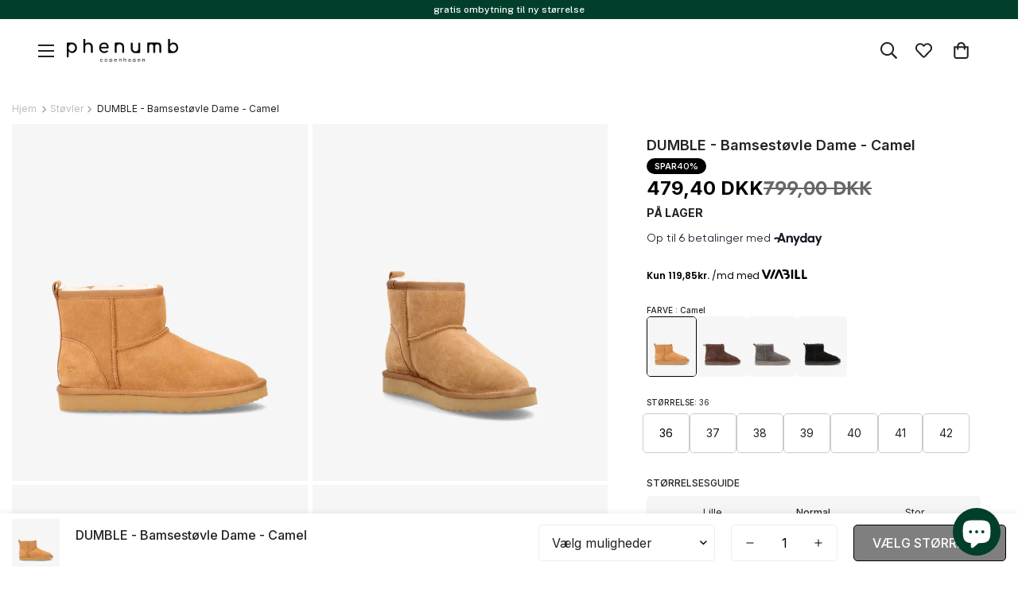

--- FILE ---
content_type: text/html; charset=utf-8
request_url: https://phenumb.com/products/dumble-bamsestovle-dame-camel
body_size: 69295
content:

<!doctype html>
<html
  class="no-js "
  lang="da"
  data-template="product"
  
>
  <head>

<!-- Google Tag Manager -->
<script>(function(w,d,s,l,i){w[l]=w[l]||[];w[l].push({'gtm.start':
new Date().getTime(),event:'gtm.js'});var f=d.getElementsByTagName(s)[0],
j=d.createElement(s),dl=l!='dataLayer'?'&l='+l:'';j.async=true;j.src=
'https://www.googletagmanager.com/gtm.js?id='+i+dl;f.parentNode.insertBefore(j,f);
})(window,document,'script','dataLayer','GTM-P44XVV33');</script>
<!-- End Google Tag Manager -->

    <meta charset="utf-8">
    <meta http-equiv="X-UA-Compatible" content="IE=edge">
    <meta name="viewport" content="width=device-width, initial-scale=1, maximum-scale=1.0, user-scalable=0">
    <meta name="theme-color" content=""><link rel="canonical" href="https://phenumb.com/products/dumble-bamsestovle-dame-camel">

<link rel="preconnect" href="https://cdn.shopify.com" crossorigin>

<link rel="icon" type="image/png" href="//phenumb.com/cdn/shop/files/Artboard_3_copy_4_51a1bbbd-4cdf-46e5-adfd-7933f24accf9.png?crop=center&height=32&v=1730804346&width=32"><title class="product">DUMBLE - Bamsestøvle Dame - Camel</title><meta name="description" content="De lækreste bamsestøvler i en klassisk camel - perfekte til efterårsuniformen. Hos Havanna Shoes finder du et stort udvalg af sko fra phenumb."><meta property="og:site_name" content="phenumb copenhagen">
<meta property="og:url" content="https://phenumb.com/products/dumble-bamsestovle-dame-camel">
<meta property="og:title" content="DUMBLE - Bamsestøvle Dame - Camel">
<meta property="og:type" content="product">
<meta property="og:description" content="De lækreste bamsestøvler i en klassisk camel - perfekte til efterårsuniformen. Hos Havanna Shoes finder du et stort udvalg af sko fra phenumb."><meta property="og:image" content="http://phenumb.com/cdn/shop/files/DUMBLE_26_a1ea8357-2026-4ac7-b2ed-7d0eddfca7ca.jpg?v=1747115332">
<meta property="og:image:secure_url" content="https://phenumb.com/cdn/shop/files/DUMBLE_26_a1ea8357-2026-4ac7-b2ed-7d0eddfca7ca.jpg?v=1747115332">
<meta property="og:image:width" content="1200">
<meta property="og:image:height" content="1450"><meta property="og:price:amount" content="479,40">
<meta property="og:price:currency" content="DKK"><meta name="twitter:card" content="summary_large_image">
<meta name="twitter:title" content="DUMBLE - Bamsestøvle Dame - Camel">
<meta name="twitter:description" content="De lækreste bamsestøvler i en klassisk camel - perfekte til efterårsuniformen. Hos Havanna Shoes finder du et stort udvalg af sko fra phenumb.">

<style>
  @font-face {  font-family: M-Heading-Font;  font-weight:400;  src: url(https://cdn.shopify.com/s/files/1/0561/2742/2636/files/Jost-Regular.ttf?v=1618297125);  font-display: swap;}@font-face {  font-family: M-Heading-Font;  font-weight:500;  src: url(https://cdn.shopify.com/s/files/1/0561/2742/2636/files/Jost-Medium.ttf?v=1618297125);  font-display: swap;}@font-face {  font-family: M-Heading-Font;  font-weight:600;  src: url(https://cdn.shopify.com/s/files/1/0561/2742/2636/files/Jost-SemiBold.ttf?v=1618297125);  font-display: swap;}:root {  --font-stack-header: 'M-Heading-Font';  --font-weight-header: 400;}@font-face {  font-family: M-Body-Font;  font-weight:400;  src: url(https://cdn.shopify.com/s/files/1/0561/2742/2636/files/Jost-Regular.ttf?v=1618297125);  font-display: swap;}@font-face {  font-family: M-Body-Font;  font-weight:500;  src: url(https://cdn.shopify.com/s/files/1/0561/2742/2636/files/Jost-Medium.ttf?v=1618297125);  font-display: swap;}@font-face {  font-family: M-Body-Font;  font-weight:600;  src: url(https://cdn.shopify.com/s/files/1/0561/2742/2636/files/Jost-SemiBold.ttf?v=1618297125);  font-display: swap;}:root {  --font-stack-body: 'M-Body-Font';  --font-weight-body: 400;;}
</style>
<script>
      window.theme = window.theme || {};
      theme.settings = {
        moneyFormat: "{{amount_with_comma_separator}} kr",
      };
    </script>

    <style>
  html {
    font-size: calc(var(--font-base-size, 16) * 1px);
    -webkit-font-smoothing: antialiased;
    height: 100%;
    scroll-behavior: smooth;
  }
  body {
    margin: 0;
    font-family: var(--font-stack-body);
    font-weight: var(--font-weight-body);
    font-style: var(--font-style-body);
    color: rgb(var(--color-foreground));
    font-size: calc(var(--font-base-size, 16) * 1px);
    line-height: calc(var(--base-line-height) * 1px);
    background-color: rgb(var(--color-background));
    position: relative;
    min-height: 100%;
  }

  body,
  html {
    overflow-x: clip;
  }

  html.prevent-scroll,
  html.prevent-scroll body {
    height: auto;
    overflow: hidden !important;
  }

  html.prevent-scroll {
    padding-right: var(--m-scrollbar-width);
  }

  h1,
  h2,
  h3,
  h4,
  h5,
  h6 {
    font-family: var(--font-stack-header);
    font-weight: var(--font-weight-header);
    font-style: var(--font-style-header);
    color: rgb(var(--color-heading));
    line-height: normal;
    letter-spacing: var(--heading-letter-spacing);
  }
  h1,
  .h1 {
    font-size: calc(((var(--font-h1-mobile)) / (var(--font-base-size))) * 1rem);
    line-height: 1.278;
  }

  h2,
  .h2 {
    font-size: calc(((var(--font-h2-mobile)) / (var(--font-base-size))) * 1rem);
    line-height: 1.267;
  }

  h3,
  .h3 {
    font-size: calc(((var(--font-h3-mobile)) / (var(--font-base-size))) * 1rem);
    line-height: 1.36;
  }

  h4,
  .h4 {
    font-size: calc(((var(--font-h4-mobile)) / (var(--font-base-size))) * 1rem);
    line-height: 1.4;
  }

  h5,
  .h5 {
    font-size: calc(((var(--font-h5-mobile)) / (var(--font-base-size))) * 1rem);
    line-height: 1.5;
  }

  h6,
  .h6 {
    font-size: calc(((var(--font-h6-mobile)) / (var(--font-base-size))) * 1rem);
    line-height: 1.5;
  }

  @media only screen and (min-width: 768px) {
    .h1,
    h1 {
      font-size: calc(((var(--font-h1-tablet)) / (var(--font-base-size))) * 1rem);
      line-height: 1.238;
    }
    .h2,
    h2 {
      font-size: calc(((var(--font-h2-tablet)) / (var(--font-base-size))) * 1rem);
      line-height: 1.235;
    }
    h3,
    .h3 {
      font-size: calc(((var(--font-h3-tablet)) / (var(--font-base-size))) * 1rem);
      line-height: 1.36;
    }
    h4,
    .h4 {
      font-size: calc(((var(--font-h4-tablet)) / (var(--font-base-size))) * 1rem);
      line-height: 1.4;
    }
  }

  @media only screen and (min-width: 1280px) {
    .h1,
    h1 {
      font-size: calc(((var(--font-h1-desktop)) / (var(--font-base-size))) * 1rem);
      line-height: 1.167;
    }
    .h2,
    h2 {
      font-size: calc(((var(--font-h2-desktop)) / (var(--font-base-size))) * 1rem);
      line-height: 1.238;
    }
    h3,
    .h3 {
      font-size: calc(((var(--font-h3-desktop)) / (var(--font-base-size))) * 1rem);
      line-height: 1.278;
    }
    h4,
    .h4 {
      font-size: calc(((var(--font-h4-desktop)) / (var(--font-base-size))) * 1rem);
      line-height: 1.333;
    }
    h5,
    .h5 {
      font-size: calc(((var(--font-h5-desktop)) / (var(--font-base-size))) * 1rem);
    }
    h6,
    .h6 {
      font-size: calc(((var(--font-h6-desktop)) / (var(--font-base-size))) * 1rem);
    }
  }
  [style*='--aspect-ratio'] {
    position: relative;
    overflow: hidden;
  }
  [style*='--aspect-ratio']:before {
    display: block;
    width: 100%;
    content: '';
    height: 0px;
  }
  [style*='--aspect-ratio'] > *:first-child {
    top: 0;
    left: 0;
    right: 0;
    position: absolute !important;
    object-fit: cover;
    width: 100%;
    height: 100%;
  }
  [style*='--aspect-ratio']:before {
    padding-top: calc(100% / (0.0001 + var(--aspect-ratio, 16/9)));
  }
  @media (max-width: 767px) {
    [style*='--aspect-ratio']:before {
      padding-top: calc(100% / (0.0001 + var(--aspect-ratio-mobile, var(--aspect-ratio, 16/9))));
    }
  }
  .swiper-wrapper {
    display: flex;
  }
  .swiper-container:not(.swiper-container-initialized) .swiper-slide {
    width: calc(100% / var(--items, 1));
    flex: 0 0 auto;
  }
  @media (max-width: 1023px) {
    .swiper-container:not(.swiper-container-initialized) .swiper-slide {
      min-width: 40vw;
      flex: 0 0 auto;
    }
  }
  @media (max-width: 767px) {
    .swiper-container:not(.swiper-container-initialized) .swiper-slide {
      min-width: 66vw;
      flex: 0 0 auto;
    }
  }
</style>


    <link href="//phenumb.com/cdn/shop/t/74/assets/main.css?v=159709442587230072691756808450" rel="stylesheet" type="text/css" media="all" />

    
<style data-shopify>
:root,.m-color-default {
      --color-background: 255,255,255;
      --color-background-secondary: 245,245,245;
   		
  		--gradient-background: #ffffff;
   		
   		--color-foreground: 34,34,34;
   		--color-foreground-secondary: 102,102,102;
  	--color-heading: 34,34,34;
   		--color-button: 0,0,0;
   		--color-button-text: 255,255,255;
   		--color-outline-button: 0,0,0;
  	--color-button-hover: 34, 34, 34;
  	--color-button-text-hover: 255, 255, 255;
   		--color-border: 238,238,238;
   		--color-price-sale: 232,78,78;
   		--color-price-regular: 0,0,0;
   		--color-form-field: 255,255,255;
   		--color-form-field-text: 0,0,0;
   		--color-tooltip: 34,34,34;
   		--color-tooltip-text: 255,255,255;
   	}
   
.m-color-dark {
      --color-background: 1,63,44;
      --color-background-secondary: 245,245,245;
   		
  		--gradient-background: #013f2c;
   		
   		--color-foreground: 255,255,255;
   		--color-foreground-secondary: 255,255,255;
  	--color-heading: 255,255,255;
   		--color-button: 255,255,255;
   		--color-button-text: 34,34,34;
   		--color-outline-button: 255,255,255;
  	--color-button-hover: 255, 255, 255;
  	--color-button-text-hover: 34, 34, 34;
   		--color-border: 75,75,75;
   		--color-price-sale: 232,78,78;
   		--color-price-regular: 255,255,255;
   		--color-form-field: 255,255,255;
   		--color-form-field-text: 34,34,34;
   		--color-tooltip: 255,255,255;
   		--color-tooltip-text: 34,34,34;
   	}
   
.m-color-footer {
      --color-background: 245,245,245;
      --color-background-secondary: 245,245,245;
   		
  		--gradient-background: #f5f5f5;
   		
   		--color-foreground: 0,0,0;
   		--color-foreground-secondary: 102,102,102;
  	--color-heading: 34,34,34;
   		--color-button: 34,34,34;
   		--color-button-text: 255,255,255;
   		--color-outline-button: 34,34,34;
  	--color-button-hover: 34, 34, 34;
  	--color-button-text-hover: 255, 255, 255;
   		--color-border: 222,222,222;
   		--color-price-sale: 232,78,78;
   		--color-price-regular: 0,0,0;
   		--color-form-field: 255,255,255;
   		--color-form-field-text: 0,0,0;
   		--color-tooltip: 34,34,34;
   		--color-tooltip-text: 255,255,255;
   	}
   
.m-color-badge-hot {
      --color-background: 154,132,200;
      --color-background-secondary: 245,245,245;
   		
  		--gradient-background: #9a84c8;
   		
   		--color-foreground: 255,255,255;
   		--color-foreground-secondary: 255,255,255;
  	--color-heading: 255,255,255;
   		--color-button: 255,255,255;
   		--color-button-text: 34,34,34;
   		--color-outline-button: 255,255,255;
  	--color-button-hover: 255, 255, 255;
  	--color-button-text-hover: 34, 34, 34;
   		--color-border: 222,222,222;
   		--color-price-sale: 255,255,255;
   		--color-price-regular: 255,255,255;
   		--color-form-field: 255,255,255;
   		--color-form-field-text: 0,0,0;
   		--color-tooltip: 255,255,255;
   		--color-tooltip-text: 34,34,34;
   	}
   
.m-color-badge-new {
      --color-background: 73,165,148;
      --color-background-secondary: 245,245,245;
   		
  		--gradient-background: #49a594;
   		
   		--color-foreground: 255,255,255;
   		--color-foreground-secondary: 255,255,255;
  	--color-heading: 255,255,255;
   		--color-button: 255,255,255;
   		--color-button-text: 34,34,34;
   		--color-outline-button: 255,255,255;
  	--color-button-hover: 255, 255, 255;
  	--color-button-text-hover: 34, 34, 34;
   		--color-border: 222,222,222;
   		--color-price-sale: 255,255,255;
   		--color-price-regular: 255,255,255;
   		--color-form-field: 255,255,255;
   		--color-form-field-text: 0,0,0;
   		--color-tooltip: 255,255,255;
   		--color-tooltip-text: 34,34,34;
   	}
   
.m-color-badge-sale {
      --color-background: 218,63,63;
      --color-background-secondary: 245,245,245;
   		
  		--gradient-background: #da3f3f;
   		
   		--color-foreground: 255,255,255;
   		--color-foreground-secondary: 255,255,255;
  	--color-heading: 255,255,255;
   		--color-button: 255,255,255;
   		--color-button-text: 34,34,34;
   		--color-outline-button: 255,255,255;
  	--color-button-hover: 255, 255, 255;
  	--color-button-text-hover: 34, 34, 34;
   		--color-border: 222,222,222;
   		--color-price-sale: 255,255,255;
   		--color-price-regular: 255,255,255;
   		--color-form-field: 255,255,255;
   		--color-form-field-text: 0,0,0;
   		--color-tooltip: 255,255,255;
   		--color-tooltip-text: 34,34,34;
   	}
   
.m-color-scheme-cee058e4-58e3-46aa-9af9-219dadc79066 {
      --color-background: 244,244,244;
      --color-background-secondary: 245,245,245;
   		
  		--gradient-background: #f4f4f4;
   		
   		--color-foreground: 34,34,34;
   		--color-foreground-secondary: 102,102,102;
  	--color-heading: 34,34,34;
   		--color-button: 0,0,0;
   		--color-button-text: 255,255,255;
   		--color-outline-button: 0,0,0;
  	--color-button-hover: 34, 34, 34;
  	--color-button-text-hover: 255, 255, 255;
   		--color-border: 238,238,238;
   		--color-price-sale: 232,78,78;
   		--color-price-regular: 0,0,0;
   		--color-form-field: 242,242,242;
   		--color-form-field-text: 0,0,0;
   		--color-tooltip: 34,34,34;
   		--color-tooltip-text: 255,255,255;
   	}
   
.m-color-scheme-09e5b5b4-774c-4b6c-8025-416ced49cc74 {
      --color-background: 223,248,239;
      --color-background-secondary: 245,245,245;
   		
  		--gradient-background: #dff8ef;
   		
   		--color-foreground: 34,34,34;
   		--color-foreground-secondary: 102,102,102;
  	--color-heading: 34,34,34;
   		--color-button: 0,0,0;
   		--color-button-text: 255,255,255;
   		--color-outline-button: 0,0,0;
  	--color-button-hover: 34, 34, 34;
  	--color-button-text-hover: 255, 255, 255;
   		--color-border: 238,238,238;
   		--color-price-sale: 232,78,78;
   		--color-price-regular: 0,0,0;
   		--color-form-field: 255,255,255;
   		--color-form-field-text: 0,0,0;
   		--color-tooltip: 34,34,34;
   		--color-tooltip-text: 255,255,255;
   	}
   
.m-color-scheme-f9defa9f-7409-4b0a-98e1-e40a924a985a {
      --color-background: 255,255,255;
      --color-background-secondary: 245,245,245;
   		
  		--gradient-background: #ffffff;
   		
   		--color-foreground: 68,68,68;
   		--color-foreground-secondary: 68,68,68;
  	--color-heading: 33,33,33;
   		--color-button: 0,0,0;
   		--color-button-text: 255,255,255;
   		--color-outline-button: 0,0,0;
  	--color-button-hover: 34, 34, 34;
  	--color-button-text-hover: 255, 255, 255;
   		--color-border: 238,238,238;
   		--color-price-sale: 232,78,78;
   		--color-price-regular: 0,0,0;
   		--color-form-field: 255,255,255;
   		--color-form-field-text: 0,0,0;
   		--color-tooltip: 34,34,34;
   		--color-tooltip-text: 255,255,255;
   	}
   
   .m-color-default, .m-color-dark, .m-color-footer, .m-color-badge-hot, .m-color-badge-new, .m-color-badge-sale, .m-color-scheme-cee058e4-58e3-46aa-9af9-219dadc79066, .m-color-scheme-09e5b5b4-774c-4b6c-8025-416ced49cc74, .m-color-scheme-f9defa9f-7409-4b0a-98e1-e40a924a985a {
   	color: rgb(var(--color-foreground));
   	background-color: rgb(var(--color-background));
   }:root {      /* ANIMATIONS */   	--m-duration-short: .1s;      --m-duration-default: .25s;      --m-duration-long: .5s;      --m-duration-image: .65s;      --m-duration-animate: 1s;      --m-animation-duration: 600ms;      --m-animation-fade-in-up: m-fade-in-up var(--m-animation-duration) cubic-bezier(0, 0, 0.3, 1) forwards;      --m-animation-fade-in-left: m-fade-in-left var(--m-animation-duration) cubic-bezier(0, 0, 0.3, 1) forwards;      --m-animation-fade-in-right: m-fade-in-right var(--m-animation-duration) cubic-bezier(0, 0, 0.3, 1) forwards;      --m-animation-fade-in-left-rtl: m-fade-in-left-rtl var(--m-animation-duration) cubic-bezier(0, 0, 0.3, 1) forwards;      --m-animation-fade-in-right-rtl: m-fade-in-right-rtl var(--m-animation-duration) cubic-bezier(0, 0, 0.3, 1) forwards;      --m-animation-fade-in: m-fade-in calc(var(--m-animation-duration) * 2) cubic-bezier(0, 0, 0.3, 1);      --m-animation-zoom-fade: m-zoom-fade var(--m-animation-duration) ease forwards;   	/* BODY */   	--base-line-height: 28;  /* INPUTS */  --inputs-border-width: 1px;   	--inputs-radius: 5px;   	/* BUTTON */   	--btn-letter-spacing: 0px;   	--btn-border-radius: 5px;   	--btn-border-width: 1px;   	--btn-line-height: 23px;   	   	/* COUNT BUBBLE */   	--color-cart-wishlist-count: #ffffff;   	--bg-cart-wishlist-count: #da3f3f;   	/* OVERLAY */   	--color-image-overlay: #000000;   	--opacity-image-overlay: 0.2;   	/* Notification */   	--color-success: 58,135,53;   	--color-warning: 210,134,26;     --color-error: 218, 63, 63;     --color-error-bg: #fbeaea;     --color-warning-bg: #faecd7;     --color-success-bg: #d1eccf;   	/* CUSTOM COLOR */   	--text-black: 0,0,0;   	--text-white: 255,255,255;   	--bg-black: 0,0,0;   	--bg-white: 255,255,255;   	--rounded-full: 9999px;   	--bg-card-placeholder: rgba(243,243,243,1);   	--arrow-select-box: url(//phenumb.com/cdn/shop/t/74/assets/ar-down.svg?v=92728264558441377851756808337);   	/* FONT SIZES */   	--font-base-size: 16;   	--font-btn-size: 16px;   	--font-btn-weight: 500;   	--font-h1-desktop: 60;   	--font-h1-tablet: 42;   	--font-h1-mobile: 36;   	--font-h2-desktop: 42;   	--font-h2-tablet: 33;   	--font-h2-mobile: 29;   	--font-h3-desktop: 36;   	--font-h3-tablet: 28;   	--font-h3-mobile: 25;   	--font-h4-desktop: 24;   	--font-h4-tablet: 19;   	--font-h4-mobile: 19;   	--font-h5-desktop: 18;   	--font-h5-mobile: 16;   	--font-h6-desktop: 16;   	--font-h6-mobile: 16;   	--heading-letter-spacing: 0px;  --arrow-down-url: url(//phenumb.com/cdn/shop/t/74/assets/arrow-down.svg?v=157552497485556416461756808340);  --arrow-down-white-url: url(//phenumb.com/cdn/shop/t/74/assets/arrow-down-white.svg?v=70535736727834135531756808339);  --product-title-line-clamp: unset;   	--spacing-sections-desktop: 0px;      --spacing-sections-laptop: 0px;      --spacing-sections-tablet: 0px;      --spacing-sections-mobile: 0px;   	/* LAYOUT */   	--container-width: 1200px;  --fluid-container-width: 1420px;  --fluid-container-offset: 65px;   }
</style><link rel="stylesheet" href="//phenumb.com/cdn/shop/t/74/assets/search.css?v=148922662609365481571756808488" media="print" onload="this.media='all'">
<link rel="stylesheet" href="//phenumb.com/cdn/shop/t/74/assets/cart.css?v=100266288975191326921756808354" media="print" onload="this.media='all'">

<noscript><link href="//phenumb.com/cdn/shop/t/74/assets/search.css?v=148922662609365481571756808488" rel="stylesheet" type="text/css" media="all" /></noscript>
<noscript><link href="//phenumb.com/cdn/shop/t/74/assets/cart.css?v=100266288975191326921756808354" rel="stylesheet" type="text/css" media="all" /></noscript><link href="//phenumb.com/cdn/shop/t/74/assets/vendor.css?v=78734522753772538311756808504" rel="stylesheet" type="text/css" media="all" /><link rel="stylesheet" href="//phenumb.com/cdn/shop/t/74/assets/custom-style.css?v=68377333970908838601756808393" media="print" onload="this.media='all'">
<link rel="stylesheet" href="//phenumb.com/cdn/shop/t/74/assets/custom.css?v=105997007003712207781756808536" media="print" onload="this.media='all'">
<noscript><link href="//phenumb.com/cdn/shop/t/74/assets/custom-style.css?v=68377333970908838601756808393" rel="stylesheet" type="text/css" media="all" /></noscript>
<noscript><link href="//phenumb.com/cdn/shop/t/74/assets/custom.css?v=105997007003712207781756808536" rel="stylesheet" type="text/css" media="all" /></noscript><style data-shopify>.m-topbar a[href*="pinterest"],.m-topbar a[href*="twitter"], .m-topbar a[href*="snapchat"], .m-topbar a[href*="youtube"],.m-topbar a[href*="tiktok"]  {	display: none;}body .m-product-card__tag-name {  font-size: 12px;  font-weight: 500;  text-transform: capitalize;  padding: 4px 10px;  border-radius: 40px;}.m-icon-box--small {  border-top: 1px solid rgb(var(--color-border));}.m-icon-box--small .m-icon-box__heading {  line-height: 26px;  font-size: 18px;  margin-bottom: 6px;}body .m-footer--block .social-media-links {  gap: 12px;  margin: 0;  padding: 5px 0;}body .m-footer--block .social-media-links a {  color: #222;  width: 48px;  height: 48px;  padding: 0;  display: inline-flex;  align-items: center;  justify-content: center;  border-radius: 50%;  background-color: #E9E9E9;  transition: all .3s;}body .m-footer--block .social-media-links a:hover {  background-color: #222;  color: #fff;  box-shadow: 0 0 0 0.2rem #222;}
</style>


<script src="//phenumb.com/cdn/shop/t/74/assets/product-list.js?v=133975944838759569291756808472" defer="defer"></script>


    <script src="//phenumb.com/cdn/shop/t/74/assets/vendor.js?v=133022367058576048311756808505" defer="defer"></script>
    <script src="//phenumb.com/cdn/shop/t/74/assets/theme-global.js?v=90747869994299210321756808502" defer="defer"></script><script src="//phenumb.com/cdn/shop/t/74/assets/animations.js?v=155369821993258477171756808333" defer="defer"></script><script src="//phenumb.com/cdn/shop/t/74/assets/custom.js?v=83380986484374136751756808396" defer="defer"></script>

    <script>window.performance && window.performance.mark && window.performance.mark('shopify.content_for_header.start');</script><meta name="google-site-verification" content="B8cER2zoeUw_Wun06Oqqv-qHpL7Q2A88pGZB4z6uDSE">
<meta name="google-site-verification" content="ZRNt25F0dUJUYn5Mhwpkjdy8q8waTsWh-Falx3zBuG0">
<meta name="google-site-verification" content="IBO3VvbRvIcjvWeaIhr2o-aASBB5AxPQnb29ZiXpZeo">
<meta name="facebook-domain-verification" content="x7qzwko209pfcnmx72btqhmjffeata">
<meta id="shopify-digital-wallet" name="shopify-digital-wallet" content="/33265680522/digital_wallets/dialog">
<link rel="alternate" hreflang="x-default" href="https://phenumb.com/products/dumble-bamsestovle-dame-camel">
<link rel="alternate" hreflang="da" href="https://phenumb.com/products/dumble-bamsestovle-dame-camel">
<link rel="alternate" hreflang="da-SE" href="https://phenumb.com/da-se/products/dumble-bamsestovle-dame-camel">
<link rel="alternate" type="application/json+oembed" href="https://phenumb.com/products/dumble-bamsestovle-dame-camel.oembed">
<script async="async" src="/checkouts/internal/preloads.js?locale=da-DK"></script>
<script id="shopify-features" type="application/json">{"accessToken":"a40c84835f4ffd88df5ef22eaf77ddda","betas":["rich-media-storefront-analytics"],"domain":"phenumb.com","predictiveSearch":true,"shopId":33265680522,"locale":"da"}</script>
<script>var Shopify = Shopify || {};
Shopify.shop = "phenumb-dk.myshopify.com";
Shopify.locale = "da";
Shopify.currency = {"active":"DKK","rate":"1.0"};
Shopify.country = "DK";
Shopify.theme = {"name":"efterår 25","id":185472123221,"schema_name":"phenumb","schema_version":"1.0.0","theme_store_id":null,"role":"main"};
Shopify.theme.handle = "null";
Shopify.theme.style = {"id":null,"handle":null};
Shopify.cdnHost = "phenumb.com/cdn";
Shopify.routes = Shopify.routes || {};
Shopify.routes.root = "/";</script>
<script type="module">!function(o){(o.Shopify=o.Shopify||{}).modules=!0}(window);</script>
<script>!function(o){function n(){var o=[];function n(){o.push(Array.prototype.slice.apply(arguments))}return n.q=o,n}var t=o.Shopify=o.Shopify||{};t.loadFeatures=n(),t.autoloadFeatures=n()}(window);</script>
<script id="shop-js-analytics" type="application/json">{"pageType":"product"}</script>
<script defer="defer" async type="module" src="//phenumb.com/cdn/shopifycloud/shop-js/modules/v2/client.init-shop-cart-sync_DRC1jiY2.da.esm.js"></script>
<script defer="defer" async type="module" src="//phenumb.com/cdn/shopifycloud/shop-js/modules/v2/chunk.common_CrN0W3AX.esm.js"></script>
<script defer="defer" async type="module" src="//phenumb.com/cdn/shopifycloud/shop-js/modules/v2/chunk.modal_B5qjH7Fp.esm.js"></script>
<script type="module">
  await import("//phenumb.com/cdn/shopifycloud/shop-js/modules/v2/client.init-shop-cart-sync_DRC1jiY2.da.esm.js");
await import("//phenumb.com/cdn/shopifycloud/shop-js/modules/v2/chunk.common_CrN0W3AX.esm.js");
await import("//phenumb.com/cdn/shopifycloud/shop-js/modules/v2/chunk.modal_B5qjH7Fp.esm.js");

  window.Shopify.SignInWithShop?.initShopCartSync?.({"fedCMEnabled":true,"windoidEnabled":true});

</script>
<script>(function() {
  var isLoaded = false;
  function asyncLoad() {
    if (isLoaded) return;
    isLoaded = true;
    var urls = ["https:\/\/ecommplugins-scripts.trustpilot.com\/v2.1\/js\/header.min.js?settings=eyJrZXkiOiI0WFNSOHdCY1pESHkxOXlxIn0=\u0026shop=phenumb-dk.myshopify.com","https:\/\/ecommplugins-trustboxsettings.trustpilot.com\/phenumb-dk.myshopify.com.js?settings=1607439166582\u0026shop=phenumb-dk.myshopify.com","https:\/\/cdn.shopify.com\/s\/files\/1\/0332\/6568\/0522\/t\/43\/assets\/booster_eu_cookie_33265680522.js?v=1703771979\u0026shop=phenumb-dk.myshopify.com","https:\/\/cdn.nfcube.com\/instafeed-e16393f7482690ef629f4581e80d42a9.js?shop=phenumb-dk.myshopify.com"];
    for (var i = 0; i < urls.length; i++) {
      var s = document.createElement('script');
      s.type = 'text/javascript';
      s.async = true;
      s.src = urls[i];
      var x = document.getElementsByTagName('script')[0];
      x.parentNode.insertBefore(s, x);
    }
  };
  if(window.attachEvent) {
    window.attachEvent('onload', asyncLoad);
  } else {
    window.addEventListener('load', asyncLoad, false);
  }
})();</script>
<script id="__st">var __st={"a":33265680522,"offset":3600,"reqid":"ec6707f4-b040-4589-8e6c-85c7f862142a-1769559949","pageurl":"phenumb.com\/products\/dumble-bamsestovle-dame-camel","u":"0c39a6061e61","p":"product","rtyp":"product","rid":8756100497749};</script>
<script>window.ShopifyPaypalV4VisibilityTracking = true;</script>
<script id="captcha-bootstrap">!function(){'use strict';const t='contact',e='account',n='new_comment',o=[[t,t],['blogs',n],['comments',n],[t,'customer']],c=[[e,'customer_login'],[e,'guest_login'],[e,'recover_customer_password'],[e,'create_customer']],r=t=>t.map((([t,e])=>`form[action*='/${t}']:not([data-nocaptcha='true']) input[name='form_type'][value='${e}']`)).join(','),a=t=>()=>t?[...document.querySelectorAll(t)].map((t=>t.form)):[];function s(){const t=[...o],e=r(t);return a(e)}const i='password',u='form_key',d=['recaptcha-v3-token','g-recaptcha-response','h-captcha-response',i],f=()=>{try{return window.sessionStorage}catch{return}},m='__shopify_v',_=t=>t.elements[u];function p(t,e,n=!1){try{const o=window.sessionStorage,c=JSON.parse(o.getItem(e)),{data:r}=function(t){const{data:e,action:n}=t;return t[m]||n?{data:e,action:n}:{data:t,action:n}}(c);for(const[e,n]of Object.entries(r))t.elements[e]&&(t.elements[e].value=n);n&&o.removeItem(e)}catch(o){console.error('form repopulation failed',{error:o})}}const l='form_type',E='cptcha';function T(t){t.dataset[E]=!0}const w=window,h=w.document,L='Shopify',v='ce_forms',y='captcha';let A=!1;((t,e)=>{const n=(g='f06e6c50-85a8-45c8-87d0-21a2b65856fe',I='https://cdn.shopify.com/shopifycloud/storefront-forms-hcaptcha/ce_storefront_forms_captcha_hcaptcha.v1.5.2.iife.js',D={infoText:'Beskyttet af hCaptcha',privacyText:'Beskyttelse af persondata',termsText:'Vilkår'},(t,e,n)=>{const o=w[L][v],c=o.bindForm;if(c)return c(t,g,e,D).then(n);var r;o.q.push([[t,g,e,D],n]),r=I,A||(h.body.append(Object.assign(h.createElement('script'),{id:'captcha-provider',async:!0,src:r})),A=!0)});var g,I,D;w[L]=w[L]||{},w[L][v]=w[L][v]||{},w[L][v].q=[],w[L][y]=w[L][y]||{},w[L][y].protect=function(t,e){n(t,void 0,e),T(t)},Object.freeze(w[L][y]),function(t,e,n,w,h,L){const[v,y,A,g]=function(t,e,n){const i=e?o:[],u=t?c:[],d=[...i,...u],f=r(d),m=r(i),_=r(d.filter((([t,e])=>n.includes(e))));return[a(f),a(m),a(_),s()]}(w,h,L),I=t=>{const e=t.target;return e instanceof HTMLFormElement?e:e&&e.form},D=t=>v().includes(t);t.addEventListener('submit',(t=>{const e=I(t);if(!e)return;const n=D(e)&&!e.dataset.hcaptchaBound&&!e.dataset.recaptchaBound,o=_(e),c=g().includes(e)&&(!o||!o.value);(n||c)&&t.preventDefault(),c&&!n&&(function(t){try{if(!f())return;!function(t){const e=f();if(!e)return;const n=_(t);if(!n)return;const o=n.value;o&&e.removeItem(o)}(t);const e=Array.from(Array(32),(()=>Math.random().toString(36)[2])).join('');!function(t,e){_(t)||t.append(Object.assign(document.createElement('input'),{type:'hidden',name:u})),t.elements[u].value=e}(t,e),function(t,e){const n=f();if(!n)return;const o=[...t.querySelectorAll(`input[type='${i}']`)].map((({name:t})=>t)),c=[...d,...o],r={};for(const[a,s]of new FormData(t).entries())c.includes(a)||(r[a]=s);n.setItem(e,JSON.stringify({[m]:1,action:t.action,data:r}))}(t,e)}catch(e){console.error('failed to persist form',e)}}(e),e.submit())}));const S=(t,e)=>{t&&!t.dataset[E]&&(n(t,e.some((e=>e===t))),T(t))};for(const o of['focusin','change'])t.addEventListener(o,(t=>{const e=I(t);D(e)&&S(e,y())}));const B=e.get('form_key'),M=e.get(l),P=B&&M;t.addEventListener('DOMContentLoaded',(()=>{const t=y();if(P)for(const e of t)e.elements[l].value===M&&p(e,B);[...new Set([...A(),...v().filter((t=>'true'===t.dataset.shopifyCaptcha))])].forEach((e=>S(e,t)))}))}(h,new URLSearchParams(w.location.search),n,t,e,['guest_login'])})(!0,!0)}();</script>
<script integrity="sha256-4kQ18oKyAcykRKYeNunJcIwy7WH5gtpwJnB7kiuLZ1E=" data-source-attribution="shopify.loadfeatures" defer="defer" src="//phenumb.com/cdn/shopifycloud/storefront/assets/storefront/load_feature-a0a9edcb.js" crossorigin="anonymous"></script>
<script data-source-attribution="shopify.dynamic_checkout.dynamic.init">var Shopify=Shopify||{};Shopify.PaymentButton=Shopify.PaymentButton||{isStorefrontPortableWallets:!0,init:function(){window.Shopify.PaymentButton.init=function(){};var t=document.createElement("script");t.src="https://phenumb.com/cdn/shopifycloud/portable-wallets/latest/portable-wallets.da.js",t.type="module",document.head.appendChild(t)}};
</script>
<script data-source-attribution="shopify.dynamic_checkout.buyer_consent">
  function portableWalletsHideBuyerConsent(e){var t=document.getElementById("shopify-buyer-consent"),n=document.getElementById("shopify-subscription-policy-button");t&&n&&(t.classList.add("hidden"),t.setAttribute("aria-hidden","true"),n.removeEventListener("click",e))}function portableWalletsShowBuyerConsent(e){var t=document.getElementById("shopify-buyer-consent"),n=document.getElementById("shopify-subscription-policy-button");t&&n&&(t.classList.remove("hidden"),t.removeAttribute("aria-hidden"),n.addEventListener("click",e))}window.Shopify?.PaymentButton&&(window.Shopify.PaymentButton.hideBuyerConsent=portableWalletsHideBuyerConsent,window.Shopify.PaymentButton.showBuyerConsent=portableWalletsShowBuyerConsent);
</script>
<script data-source-attribution="shopify.dynamic_checkout.cart.bootstrap">document.addEventListener("DOMContentLoaded",(function(){function t(){return document.querySelector("shopify-accelerated-checkout-cart, shopify-accelerated-checkout")}if(t())Shopify.PaymentButton.init();else{new MutationObserver((function(e,n){t()&&(Shopify.PaymentButton.init(),n.disconnect())})).observe(document.body,{childList:!0,subtree:!0})}}));
</script>

<script>window.performance && window.performance.mark && window.performance.mark('shopify.content_for_header.end');</script>

    <script>
      document.documentElement.className = document.documentElement.className.replace('no-js', 'js');
      if (Shopify.designMode) {
        document.documentElement.classList.add('shopify-design-mode');
      }
    </script>
    <script>window.MinimogTheme = {};window.MinimogLibs = {};window.MinimogStrings = {  addToCart: "Tilføj til kurv",  soldOut: "Udsolgt",  unavailable: "Ikke tilgængelig",  inStock: "På lager",  lowStock: 'Lavt lager',  inventoryQuantityHtml: 'på lager',  inventoryLowQuantityHtml: 'Kun <span class=\"m-product-inventory__quantity\">{{ quantity }}<\/span> tilbage',  checkout: "Fortsæt til levering",  viewCart: "Se indkøbsvogn",  cartRemove: "Fjerne",  zipcodeValidate: "Postnummeret må ikke være tomt",  noShippingRate: "Der er ingen forsendelsespriser for din adresse.",  shippingRatesResult: "Vi fandt {{count}} forsendelsespriser for din adresse",  recommendTitle: "anbefaling til dig",  shipping: "Forsendelse",  add: "Tilføje",  itemAdded: "Produktet blev tilføjet til indkøbskurven",  requiredField: "Udfyld venligst alle de påkrævede felter(*) før du lægger i kurv!",  hours: "timer",  mins: "min",  outOfStock: "Udsolgt",  sold: "Solgt",  available: "Ledig",  preorder: "Forudbestille",  sold_out_items_message: "Produktet er allerede udsolgt.",  unitPrice: "Pris per stk",  unitPriceSeparator: "om",  cartError: "Der opstod en fejl under opdatering af din indkøbskurv. Prøv igen.",  quantityError: "Ikke nok varer tilgængelige. Kun {{ quantity }} tilbage.' }}",  selectVariant: "Vælg venligst en variant, før du tilføjer produktet til din indkøbskurv.",  valideDateTimeDelivery: "Vælg venligst det nuværende eller fremtidige tidspunkt."};window.MinimogThemeStyles = {  product: "https://phenumb.com/cdn/shop/t/74/assets/product.css?v=63408644017732034511756808478",  productInventory: "https://phenumb.com/cdn/shop/t/74/assets/component-product-inventory.css?v=111082497872923960041756808384"};window.MinimogThemeScripts = {  productModel: "https://phenumb.com/cdn/shop/t/74/assets/product-model.js?v=74883181231862109891756808475",  productMedia: "https://phenumb.com/cdn/shop/t/74/assets/product-media.js?v=173660877729249554031756808474",  variantsPicker: "https://phenumb.com/cdn/shop/t/74/assets/variant-picker.js?v=155645673397693917131756808503",  instagram: "https://phenumb.com/cdn/shop/t/74/assets/instagram.js?v=10017939140122895511756808444",  parallax: "https://phenumb.com/cdn/shop/t/74/assets/simple-parallax.js?v=21375",  productInventory: "https://phenumb.com/cdn/shop/t/74/assets/product-inventory.js?v=3469665816117849771756808471"};window.MinimogSettings = {  design_mode: false,  requestPath: "\/products\/dumble-bamsestovle-dame-camel",  template: "product",  templateName: "product",productHandle: "dumble-bamsestovle-dame-camel",    productId: 8756100497749,currency_code: "DKK",  money_format: "{{amount_with_comma_separator}} DKK",  base_url: window.location.origin + Shopify.routes.root,  money_with_currency_format: "{{amount_with_comma_separator}} DKK","filter_color3.png":"\/\/phenumb.com\/cdn\/shop\/t\/74\/assets\/filter_color3.png?v=92053244414158757841756808415","filter_color3":"Leopard","filter_color4.png":"\/\/phenumb.com\/cdn\/shop\/t\/74\/assets\/filter_color4.png?v=36213606551949004111756808416","filter_color4":"Camel","filter_color5.png":"\/\/phenumb.com\/cdn\/shop\/t\/74\/assets\/filter_color5.png?v=102951088838074984291756808417","filter_color5":"Cognac","filter_color6.png":"\/\/phenumb.com\/cdn\/shop\/t\/74\/assets\/filter_color6.png?v=128546829333054571561756808418","filter_color6":"Lysebrun","filter_color7.png":"\/\/phenumb.com\/cdn\/shop\/t\/74\/assets\/filter_color7.png?v=8539465177156428141756808419","filter_color7":"Guld","filter_color12.png":"\/\/phenumb.com\/cdn\/shop\/t\/74\/assets\/filter_color12.png?v=179978551793505778371756808408","filter_color12":"Sort croco","filter_color13.png":"\/\/phenumb.com\/cdn\/shop\/t\/74\/assets\/filter_color13.png?v=4622613749585131581756808409","filter_color13":"Sort multi","filter_color14.png":"\/\/phenumb.com\/cdn\/shop\/t\/74\/assets\/filter_color14.png?v=169622352436242841691756808411","filter_color14":"Sort\/Hvid","filter_color16.png":"\/\/phenumb.com\/cdn\/shop\/t\/74\/assets\/filter_color16.png?v=72867173247876943531756808413","filter_color16":"Offwhite snake",theme: {    id: 185472123221,    name: "efterår 25",    role: "main",    version: "5.3.0",    online_store_version: "2.0",    preview_url: "https://phenumb.com?preview_theme_id=185472123221",  },  shop_domain: "https:\/\/phenumb.com",  shop_locale: {    published: [{"shop_locale":{"locale":"da","enabled":true,"primary":true,"published":true}}],    current: "da",    primary: "da",  },  routes: {    root: "\/",    cart: "\/cart",    product_recommendations_url: "\/recommendations\/products",    cart_add_url: '/cart/add',    cart_change_url: '/cart/change',    cart_update_url: '/cart/update',    predictive_search_url: '/search/suggest',    search_url: '/search'  },  hide_unavailable_product_options: true,  pcard_image_ratio: "3\/4",  cookie_consent_allow: "Allow cookies",  cookie_consent_message: "This website uses cookies to ensure you get the best experience on our website.",  cookie_consent_placement: "bottom",  cookie_consent_learnmore_link: "https:\/\/www.cookiesandyou.com\/",  cookie_consent_learnmore: "Learn more",  cookie_consent_theme: "black",  cookie_consent_decline: "Decline",  show_cookie_consent: false,  product_colors: "rød: #FF6961,\ngul: #FDDA76,\nsort: #000000,\nblack band: #000000,\nblå: #8DB4D2,\ngrøn: #C1E1C1,\nlilla: #B19CD9,\nsølv: #EEEEEF,\nhvid: #FFFFFF,\nbrun: #ce7e00,\nlysebrun: #B5651D,\ndark turquoise: #23cddc,\norange: #FFB347,\ntan: #E9D1BF,\nviolet: #B490B0,\npink: #FFD1DC,\ngrå: #E0E0E0,\nsky: #96BDC6,\npale leaf: #CCD4BF,\nlyseblå: #b1c5d4,\ndark grey: #aca69f,\nbeige: #EBE6DB,\nbeige band: #EED9C4,\ndark blue: #063e66,\ncream: #F1F2E2,\nlight pink: #FBCFCD,\nmint: #bedce3,\ndark gray: #3A3B3C,\nrosy brown: #c4a287,\nlight grey:#D3D3D3,\ncopper: #B87333,\nrose gold: #ECC5C0,\nnight blue: #151B54,\ncoral: #FF7F50,\nlight purple: #C6AEC7,\nivy green: #5b7763,\nsand: #f2d2a9,\npale grey: #878785,\nlead: #6c6b6c,\nheathered cashew: #bdb59f,\ncoca: #c7babd,\nheathered oat: #d3c1aa,\njean blue: #515d6d,\npelican: #e1d6c5,\ntoasted coconut: #9c7b58,\nnavy: #484d5b,\nheathered blue: #3c3c3c,\nheathered green: #534d36,\nheathered grey: #555c62,\nkalamata: #808487,\nslate grey: #484d5b,\ncharcoal: #8b8b8b,\nheathered charcoal: #8b8b8b,\nSort: #000,\nBlå: #4b6190,\nBordeaux: #501719,\nTaupe: #BF9F81,",  use_ajax_atc: true,  discount_code_enable: false,  enable_cart_drawer: true,  pcard_show_lowest_prices: false,  date_now: "2026\/01\/28  1:25:00+0100 (CET)",  foxKitBaseUrl: "foxkit.app"};function __setSwatchesOptions() {
    try {
      MinimogSettings._colorSwatches = []
      MinimogSettings._imageSwatches = []

      MinimogSettings.product_colors
        .split(',').filter(Boolean)
        .forEach(colorSwatch => {
          const [key, value] = colorSwatch.split(':')
          MinimogSettings._colorSwatches.push({
            key: key.trim().toLowerCase(),
            value: value && value.trim() || ''
          })
        })

      Object.keys(MinimogSettings).forEach(key => {
        if (key.includes('filter_color') && !key.includes('.png')) {
          if (MinimogSettings[`${key}.png`]) {
            MinimogSettings._imageSwatches.push({
              key: MinimogSettings[key].toLowerCase(),
              value: MinimogSettings[`${key}.png`]
            })
          }
        }
      })
    } catch (e) {
      console.error('Failed to convert color/image swatch structure!', e)
    }
  }

  __setSwatchesOptions();
</script>

    
<script src="https://ajax.googleapis.com/ajax/libs/jquery/3.7.1/jquery.min.js"></script>
<link href="//phenumb.com/cdn/shop/t/74/assets/custom-design.css?v=19128730931803554211762432763" rel="stylesheet" type="text/css" media="all" />
<!-- DISABLE SLIDECART EDITS  -->
<script> window.SLIDECART_DISABLE = true</script>
<!-- DISABLE END SLIDECART EDITS  -->
<link rel="preconnect" href="https://fonts.googleapis.com">
<link rel="preconnect" href="https://fonts.gstatic.com" crossorigin>
<link href="https://fonts.googleapis.com/css2?family=Poppins:ital,wght@0,100;0,200;0,300;0,400;0,500;0,600;0,700;0,800;0,900;1,100;1,200;1,300;1,400;1,500;1,600;1,700;1,800;1,900&family=Public+Sans:ital,wght@0,100..900;1,100..900&display=swap" rel="stylesheet">
<link href="https://fonts.googleapis.com/css2?family=Inter:ital,opsz,wght@0,14..32,100..900;1,14..32,100..900&display=swap" rel="stylesheet">
      
    
  <!-- BEGIN app block: shopify://apps/klaviyo-email-marketing-sms/blocks/klaviyo-onsite-embed/2632fe16-c075-4321-a88b-50b567f42507 -->












  <script async src="https://static.klaviyo.com/onsite/js/UTJrzS/klaviyo.js?company_id=UTJrzS"></script>
  <script>!function(){if(!window.klaviyo){window._klOnsite=window._klOnsite||[];try{window.klaviyo=new Proxy({},{get:function(n,i){return"push"===i?function(){var n;(n=window._klOnsite).push.apply(n,arguments)}:function(){for(var n=arguments.length,o=new Array(n),w=0;w<n;w++)o[w]=arguments[w];var t="function"==typeof o[o.length-1]?o.pop():void 0,e=new Promise((function(n){window._klOnsite.push([i].concat(o,[function(i){t&&t(i),n(i)}]))}));return e}}})}catch(n){window.klaviyo=window.klaviyo||[],window.klaviyo.push=function(){var n;(n=window._klOnsite).push.apply(n,arguments)}}}}();</script>

  
    <script id="viewed_product">
      if (item == null) {
        var _learnq = _learnq || [];

        var MetafieldReviews = null
        var MetafieldYotpoRating = null
        var MetafieldYotpoCount = null
        var MetafieldLooxRating = null
        var MetafieldLooxCount = null
        var okendoProduct = null
        var okendoProductReviewCount = null
        var okendoProductReviewAverageValue = null
        try {
          // The following fields are used for Customer Hub recently viewed in order to add reviews.
          // This information is not part of __kla_viewed. Instead, it is part of __kla_viewed_reviewed_items
          MetafieldReviews = {};
          MetafieldYotpoRating = null
          MetafieldYotpoCount = null
          MetafieldLooxRating = null
          MetafieldLooxCount = null

          okendoProduct = null
          // If the okendo metafield is not legacy, it will error, which then requires the new json formatted data
          if (okendoProduct && 'error' in okendoProduct) {
            okendoProduct = null
          }
          okendoProductReviewCount = okendoProduct ? okendoProduct.reviewCount : null
          okendoProductReviewAverageValue = okendoProduct ? okendoProduct.reviewAverageValue : null
        } catch (error) {
          console.error('Error in Klaviyo onsite reviews tracking:', error);
        }

        var item = {
          Name: "DUMBLE - Bamsestøvle Dame - Camel",
          ProductID: 8756100497749,
          Categories: ["alle produkter","ankelstøvler","dumbles","korte støvler","Products | Size: 37 | In-stock","Products | Size: 38 | In-stock","Products | Size: 39 | In-stock","Products | Size: 40 | In-stock","Products | Size: 41 | In-stock","Products | Size: 42 | In-stock","Products | Size: 36 | In-stock","sale","støvler","støvler med foer","støvler sale"],
          ImageURL: "https://phenumb.com/cdn/shop/files/DUMBLE_26_a1ea8357-2026-4ac7-b2ed-7d0eddfca7ca_grande.jpg?v=1747115332",
          URL: "https://phenumb.com/products/dumble-bamsestovle-dame-camel",
          Brand: "phenumb copenhagen",
          Price: "479,40 kr",
          Value: "479,40",
          CompareAtPrice: "799,00 kr"
        };
        _learnq.push(['track', 'Viewed Product', item]);
        _learnq.push(['trackViewedItem', {
          Title: item.Name,
          ItemId: item.ProductID,
          Categories: item.Categories,
          ImageUrl: item.ImageURL,
          Url: item.URL,
          Metadata: {
            Brand: item.Brand,
            Price: item.Price,
            Value: item.Value,
            CompareAtPrice: item.CompareAtPrice
          },
          metafields:{
            reviews: MetafieldReviews,
            yotpo:{
              rating: MetafieldYotpoRating,
              count: MetafieldYotpoCount,
            },
            loox:{
              rating: MetafieldLooxRating,
              count: MetafieldLooxCount,
            },
            okendo: {
              rating: okendoProductReviewAverageValue,
              count: okendoProductReviewCount,
            }
          }
        }]);
      }
    </script>
  




  <script>
    window.klaviyoReviewsProductDesignMode = false
  </script>







<!-- END app block --><script src="https://cdn.shopify.com/extensions/019c009c-f7f7-7606-bb20-66f1d455d51b/judgeme-extensions-318/assets/loader.js" type="text/javascript" defer="defer"></script>
<script src="https://cdn.shopify.com/extensions/e8878072-2f6b-4e89-8082-94b04320908d/inbox-1254/assets/inbox-chat-loader.js" type="text/javascript" defer="defer"></script>
<script src="https://cdn.shopify.com/extensions/a83173d5-410b-4adb-a353-f2a18e2061ee/viabill-payments-2/assets/viabill.js" type="text/javascript" defer="defer"></script>
<link href="https://monorail-edge.shopifysvc.com" rel="dns-prefetch">
<script>(function(){if ("sendBeacon" in navigator && "performance" in window) {try {var session_token_from_headers = performance.getEntriesByType('navigation')[0].serverTiming.find(x => x.name == '_s').description;} catch {var session_token_from_headers = undefined;}var session_cookie_matches = document.cookie.match(/_shopify_s=([^;]*)/);var session_token_from_cookie = session_cookie_matches && session_cookie_matches.length === 2 ? session_cookie_matches[1] : "";var session_token = session_token_from_headers || session_token_from_cookie || "";function handle_abandonment_event(e) {var entries = performance.getEntries().filter(function(entry) {return /monorail-edge.shopifysvc.com/.test(entry.name);});if (!window.abandonment_tracked && entries.length === 0) {window.abandonment_tracked = true;var currentMs = Date.now();var navigation_start = performance.timing.navigationStart;var payload = {shop_id: 33265680522,url: window.location.href,navigation_start,duration: currentMs - navigation_start,session_token,page_type: "product"};window.navigator.sendBeacon("https://monorail-edge.shopifysvc.com/v1/produce", JSON.stringify({schema_id: "online_store_buyer_site_abandonment/1.1",payload: payload,metadata: {event_created_at_ms: currentMs,event_sent_at_ms: currentMs}}));}}window.addEventListener('pagehide', handle_abandonment_event);}}());</script>
<script id="web-pixels-manager-setup">(function e(e,d,r,n,o){if(void 0===o&&(o={}),!Boolean(null===(a=null===(i=window.Shopify)||void 0===i?void 0:i.analytics)||void 0===a?void 0:a.replayQueue)){var i,a;window.Shopify=window.Shopify||{};var t=window.Shopify;t.analytics=t.analytics||{};var s=t.analytics;s.replayQueue=[],s.publish=function(e,d,r){return s.replayQueue.push([e,d,r]),!0};try{self.performance.mark("wpm:start")}catch(e){}var l=function(){var e={modern:/Edge?\/(1{2}[4-9]|1[2-9]\d|[2-9]\d{2}|\d{4,})\.\d+(\.\d+|)|Firefox\/(1{2}[4-9]|1[2-9]\d|[2-9]\d{2}|\d{4,})\.\d+(\.\d+|)|Chrom(ium|e)\/(9{2}|\d{3,})\.\d+(\.\d+|)|(Maci|X1{2}).+ Version\/(15\.\d+|(1[6-9]|[2-9]\d|\d{3,})\.\d+)([,.]\d+|)( \(\w+\)|)( Mobile\/\w+|) Safari\/|Chrome.+OPR\/(9{2}|\d{3,})\.\d+\.\d+|(CPU[ +]OS|iPhone[ +]OS|CPU[ +]iPhone|CPU IPhone OS|CPU iPad OS)[ +]+(15[._]\d+|(1[6-9]|[2-9]\d|\d{3,})[._]\d+)([._]\d+|)|Android:?[ /-](13[3-9]|1[4-9]\d|[2-9]\d{2}|\d{4,})(\.\d+|)(\.\d+|)|Android.+Firefox\/(13[5-9]|1[4-9]\d|[2-9]\d{2}|\d{4,})\.\d+(\.\d+|)|Android.+Chrom(ium|e)\/(13[3-9]|1[4-9]\d|[2-9]\d{2}|\d{4,})\.\d+(\.\d+|)|SamsungBrowser\/([2-9]\d|\d{3,})\.\d+/,legacy:/Edge?\/(1[6-9]|[2-9]\d|\d{3,})\.\d+(\.\d+|)|Firefox\/(5[4-9]|[6-9]\d|\d{3,})\.\d+(\.\d+|)|Chrom(ium|e)\/(5[1-9]|[6-9]\d|\d{3,})\.\d+(\.\d+|)([\d.]+$|.*Safari\/(?![\d.]+ Edge\/[\d.]+$))|(Maci|X1{2}).+ Version\/(10\.\d+|(1[1-9]|[2-9]\d|\d{3,})\.\d+)([,.]\d+|)( \(\w+\)|)( Mobile\/\w+|) Safari\/|Chrome.+OPR\/(3[89]|[4-9]\d|\d{3,})\.\d+\.\d+|(CPU[ +]OS|iPhone[ +]OS|CPU[ +]iPhone|CPU IPhone OS|CPU iPad OS)[ +]+(10[._]\d+|(1[1-9]|[2-9]\d|\d{3,})[._]\d+)([._]\d+|)|Android:?[ /-](13[3-9]|1[4-9]\d|[2-9]\d{2}|\d{4,})(\.\d+|)(\.\d+|)|Mobile Safari.+OPR\/([89]\d|\d{3,})\.\d+\.\d+|Android.+Firefox\/(13[5-9]|1[4-9]\d|[2-9]\d{2}|\d{4,})\.\d+(\.\d+|)|Android.+Chrom(ium|e)\/(13[3-9]|1[4-9]\d|[2-9]\d{2}|\d{4,})\.\d+(\.\d+|)|Android.+(UC? ?Browser|UCWEB|U3)[ /]?(15\.([5-9]|\d{2,})|(1[6-9]|[2-9]\d|\d{3,})\.\d+)\.\d+|SamsungBrowser\/(5\.\d+|([6-9]|\d{2,})\.\d+)|Android.+MQ{2}Browser\/(14(\.(9|\d{2,})|)|(1[5-9]|[2-9]\d|\d{3,})(\.\d+|))(\.\d+|)|K[Aa][Ii]OS\/(3\.\d+|([4-9]|\d{2,})\.\d+)(\.\d+|)/},d=e.modern,r=e.legacy,n=navigator.userAgent;return n.match(d)?"modern":n.match(r)?"legacy":"unknown"}(),u="modern"===l?"modern":"legacy",c=(null!=n?n:{modern:"",legacy:""})[u],f=function(e){return[e.baseUrl,"/wpm","/b",e.hashVersion,"modern"===e.buildTarget?"m":"l",".js"].join("")}({baseUrl:d,hashVersion:r,buildTarget:u}),m=function(e){var d=e.version,r=e.bundleTarget,n=e.surface,o=e.pageUrl,i=e.monorailEndpoint;return{emit:function(e){var a=e.status,t=e.errorMsg,s=(new Date).getTime(),l=JSON.stringify({metadata:{event_sent_at_ms:s},events:[{schema_id:"web_pixels_manager_load/3.1",payload:{version:d,bundle_target:r,page_url:o,status:a,surface:n,error_msg:t},metadata:{event_created_at_ms:s}}]});if(!i)return console&&console.warn&&console.warn("[Web Pixels Manager] No Monorail endpoint provided, skipping logging."),!1;try{return self.navigator.sendBeacon.bind(self.navigator)(i,l)}catch(e){}var u=new XMLHttpRequest;try{return u.open("POST",i,!0),u.setRequestHeader("Content-Type","text/plain"),u.send(l),!0}catch(e){return console&&console.warn&&console.warn("[Web Pixels Manager] Got an unhandled error while logging to Monorail."),!1}}}}({version:r,bundleTarget:l,surface:e.surface,pageUrl:self.location.href,monorailEndpoint:e.monorailEndpoint});try{o.browserTarget=l,function(e){var d=e.src,r=e.async,n=void 0===r||r,o=e.onload,i=e.onerror,a=e.sri,t=e.scriptDataAttributes,s=void 0===t?{}:t,l=document.createElement("script"),u=document.querySelector("head"),c=document.querySelector("body");if(l.async=n,l.src=d,a&&(l.integrity=a,l.crossOrigin="anonymous"),s)for(var f in s)if(Object.prototype.hasOwnProperty.call(s,f))try{l.dataset[f]=s[f]}catch(e){}if(o&&l.addEventListener("load",o),i&&l.addEventListener("error",i),u)u.appendChild(l);else{if(!c)throw new Error("Did not find a head or body element to append the script");c.appendChild(l)}}({src:f,async:!0,onload:function(){if(!function(){var e,d;return Boolean(null===(d=null===(e=window.Shopify)||void 0===e?void 0:e.analytics)||void 0===d?void 0:d.initialized)}()){var d=window.webPixelsManager.init(e)||void 0;if(d){var r=window.Shopify.analytics;r.replayQueue.forEach((function(e){var r=e[0],n=e[1],o=e[2];d.publishCustomEvent(r,n,o)})),r.replayQueue=[],r.publish=d.publishCustomEvent,r.visitor=d.visitor,r.initialized=!0}}},onerror:function(){return m.emit({status:"failed",errorMsg:"".concat(f," has failed to load")})},sri:function(e){var d=/^sha384-[A-Za-z0-9+/=]+$/;return"string"==typeof e&&d.test(e)}(c)?c:"",scriptDataAttributes:o}),m.emit({status:"loading"})}catch(e){m.emit({status:"failed",errorMsg:(null==e?void 0:e.message)||"Unknown error"})}}})({shopId: 33265680522,storefrontBaseUrl: "https://phenumb.com",extensionsBaseUrl: "https://extensions.shopifycdn.com/cdn/shopifycloud/web-pixels-manager",monorailEndpoint: "https://monorail-edge.shopifysvc.com/unstable/produce_batch",surface: "storefront-renderer",enabledBetaFlags: ["2dca8a86"],webPixelsConfigList: [{"id":"2861564245","configuration":"{\"accountID\":\"UTJrzS\",\"webPixelConfig\":\"eyJlbmFibGVBZGRlZFRvQ2FydEV2ZW50cyI6IHRydWV9\"}","eventPayloadVersion":"v1","runtimeContext":"STRICT","scriptVersion":"524f6c1ee37bacdca7657a665bdca589","type":"APP","apiClientId":123074,"privacyPurposes":["ANALYTICS","MARKETING"],"dataSharingAdjustments":{"protectedCustomerApprovalScopes":["read_customer_address","read_customer_email","read_customer_name","read_customer_personal_data","read_customer_phone"]}},{"id":"2250146133","configuration":"{\"webPixelName\":\"Judge.me\"}","eventPayloadVersion":"v1","runtimeContext":"STRICT","scriptVersion":"34ad157958823915625854214640f0bf","type":"APP","apiClientId":683015,"privacyPurposes":["ANALYTICS"],"dataSharingAdjustments":{"protectedCustomerApprovalScopes":["read_customer_email","read_customer_name","read_customer_personal_data","read_customer_phone"]}},{"id":"2121793877","configuration":"{\"pixelCode\":\"D0RB1RBC77U1I68EUH0G\"}","eventPayloadVersion":"v1","runtimeContext":"STRICT","scriptVersion":"22e92c2ad45662f435e4801458fb78cc","type":"APP","apiClientId":4383523,"privacyPurposes":["ANALYTICS","MARKETING","SALE_OF_DATA"],"dataSharingAdjustments":{"protectedCustomerApprovalScopes":["read_customer_address","read_customer_email","read_customer_name","read_customer_personal_data","read_customer_phone"]}},{"id":"1076298069","configuration":"{\"config\":\"{\\\"pixel_id\\\":\\\"G-XXLHP8P9RJ\\\",\\\"gtag_events\\\":[{\\\"type\\\":\\\"begin_checkout\\\",\\\"action_label\\\":[\\\"G-XXLHP8P9RJ\\\",\\\"AW-443648291\\\/jtOBCOrGmP0BEKOSxtMB\\\"]},{\\\"type\\\":\\\"search\\\",\\\"action_label\\\":[\\\"G-XXLHP8P9RJ\\\",\\\"AW-443648291\\\/ZwokCO3GmP0BEKOSxtMB\\\"]},{\\\"type\\\":\\\"view_item\\\",\\\"action_label\\\":[\\\"G-XXLHP8P9RJ\\\",\\\"AW-443648291\\\/daGRCOTGmP0BEKOSxtMB\\\"]},{\\\"type\\\":\\\"purchase\\\",\\\"action_label\\\":[\\\"G-XXLHP8P9RJ\\\",\\\"AW-443648291\\\/d6aFCOHGmP0BEKOSxtMB\\\"]},{\\\"type\\\":\\\"page_view\\\",\\\"action_label\\\":[\\\"G-XXLHP8P9RJ\\\",\\\"AW-443648291\\\/QdMCCN7GmP0BEKOSxtMB\\\"]},{\\\"type\\\":\\\"add_payment_info\\\",\\\"action_label\\\":[\\\"G-XXLHP8P9RJ\\\",\\\"AW-443648291\\\/ry3LCPDGmP0BEKOSxtMB\\\"]},{\\\"type\\\":\\\"add_to_cart\\\",\\\"action_label\\\":[\\\"G-XXLHP8P9RJ\\\",\\\"AW-443648291\\\/tu29COfGmP0BEKOSxtMB\\\"]}],\\\"enable_monitoring_mode\\\":false}\"}","eventPayloadVersion":"v1","runtimeContext":"OPEN","scriptVersion":"b2a88bafab3e21179ed38636efcd8a93","type":"APP","apiClientId":1780363,"privacyPurposes":[],"dataSharingAdjustments":{"protectedCustomerApprovalScopes":["read_customer_address","read_customer_email","read_customer_name","read_customer_personal_data","read_customer_phone"]}},{"id":"354124117","configuration":"{\"pixel_id\":\"2282729092037042\",\"pixel_type\":\"facebook_pixel\",\"metaapp_system_user_token\":\"-\"}","eventPayloadVersion":"v1","runtimeContext":"OPEN","scriptVersion":"ca16bc87fe92b6042fbaa3acc2fbdaa6","type":"APP","apiClientId":2329312,"privacyPurposes":["ANALYTICS","MARKETING","SALE_OF_DATA"],"dataSharingAdjustments":{"protectedCustomerApprovalScopes":["read_customer_address","read_customer_email","read_customer_name","read_customer_personal_data","read_customer_phone"]}},{"id":"75301205","eventPayloadVersion":"1","runtimeContext":"LAX","scriptVersion":"2","type":"CUSTOM","privacyPurposes":["ANALYTICS","MARKETING","SALE_OF_DATA"],"name":"GTM DataLayer - Checkout Page"},{"id":"shopify-app-pixel","configuration":"{}","eventPayloadVersion":"v1","runtimeContext":"STRICT","scriptVersion":"0450","apiClientId":"shopify-pixel","type":"APP","privacyPurposes":["ANALYTICS","MARKETING"]},{"id":"shopify-custom-pixel","eventPayloadVersion":"v1","runtimeContext":"LAX","scriptVersion":"0450","apiClientId":"shopify-pixel","type":"CUSTOM","privacyPurposes":["ANALYTICS","MARKETING"]}],isMerchantRequest: false,initData: {"shop":{"name":"phenumb copenhagen","paymentSettings":{"currencyCode":"DKK"},"myshopifyDomain":"phenumb-dk.myshopify.com","countryCode":"DK","storefrontUrl":"https:\/\/phenumb.com"},"customer":null,"cart":null,"checkout":null,"productVariants":[{"price":{"amount":479.4,"currencyCode":"DKK"},"product":{"title":"DUMBLE - Bamsestøvle Dame - Camel","vendor":"phenumb copenhagen","id":"8756100497749","untranslatedTitle":"DUMBLE - Bamsestøvle Dame - Camel","url":"\/products\/dumble-bamsestovle-dame-camel","type":"Støvler"},"id":"47150370357589","image":{"src":"\/\/phenumb.com\/cdn\/shop\/files\/DUMBLE_26_a1ea8357-2026-4ac7-b2ed-7d0eddfca7ca.jpg?v=1747115332"},"sku":"5070390075","title":"Camel \/ 36","untranslatedTitle":"Camel \/ 36"},{"price":{"amount":479.4,"currencyCode":"DKK"},"product":{"title":"DUMBLE - Bamsestøvle Dame - Camel","vendor":"phenumb copenhagen","id":"8756100497749","untranslatedTitle":"DUMBLE - Bamsestøvle Dame - Camel","url":"\/products\/dumble-bamsestovle-dame-camel","type":"Støvler"},"id":"49853711515989","image":{"src":"\/\/phenumb.com\/cdn\/shop\/files\/DUMBLE_26_a1ea8357-2026-4ac7-b2ed-7d0eddfca7ca.jpg?v=1747115332"},"sku":"5070390082","title":"Camel \/ 37","untranslatedTitle":"Camel \/ 37"},{"price":{"amount":479.4,"currencyCode":"DKK"},"product":{"title":"DUMBLE - Bamsestøvle Dame - Camel","vendor":"phenumb copenhagen","id":"8756100497749","untranslatedTitle":"DUMBLE - Bamsestøvle Dame - Camel","url":"\/products\/dumble-bamsestovle-dame-camel","type":"Støvler"},"id":"49853711548757","image":{"src":"\/\/phenumb.com\/cdn\/shop\/files\/DUMBLE_26_a1ea8357-2026-4ac7-b2ed-7d0eddfca7ca.jpg?v=1747115332"},"sku":"5070390099","title":"Camel \/ 38","untranslatedTitle":"Camel \/ 38"},{"price":{"amount":479.4,"currencyCode":"DKK"},"product":{"title":"DUMBLE - Bamsestøvle Dame - Camel","vendor":"phenumb copenhagen","id":"8756100497749","untranslatedTitle":"DUMBLE - Bamsestøvle Dame - Camel","url":"\/products\/dumble-bamsestovle-dame-camel","type":"Støvler"},"id":"49853711581525","image":{"src":"\/\/phenumb.com\/cdn\/shop\/files\/DUMBLE_26_a1ea8357-2026-4ac7-b2ed-7d0eddfca7ca.jpg?v=1747115332"},"sku":"5070390105","title":"Camel \/ 39","untranslatedTitle":"Camel \/ 39"},{"price":{"amount":479.4,"currencyCode":"DKK"},"product":{"title":"DUMBLE - Bamsestøvle Dame - Camel","vendor":"phenumb copenhagen","id":"8756100497749","untranslatedTitle":"DUMBLE - Bamsestøvle Dame - Camel","url":"\/products\/dumble-bamsestovle-dame-camel","type":"Støvler"},"id":"49853711614293","image":{"src":"\/\/phenumb.com\/cdn\/shop\/files\/DUMBLE_26_a1ea8357-2026-4ac7-b2ed-7d0eddfca7ca.jpg?v=1747115332"},"sku":"5070390112","title":"Camel \/ 40","untranslatedTitle":"Camel \/ 40"},{"price":{"amount":479.4,"currencyCode":"DKK"},"product":{"title":"DUMBLE - Bamsestøvle Dame - Camel","vendor":"phenumb copenhagen","id":"8756100497749","untranslatedTitle":"DUMBLE - Bamsestøvle Dame - Camel","url":"\/products\/dumble-bamsestovle-dame-camel","type":"Støvler"},"id":"49853711647061","image":{"src":"\/\/phenumb.com\/cdn\/shop\/files\/DUMBLE_26_a1ea8357-2026-4ac7-b2ed-7d0eddfca7ca.jpg?v=1747115332"},"sku":"5070390129","title":"Camel \/ 41","untranslatedTitle":"Camel \/ 41"},{"price":{"amount":479.4,"currencyCode":"DKK"},"product":{"title":"DUMBLE - Bamsestøvle Dame - Camel","vendor":"phenumb copenhagen","id":"8756100497749","untranslatedTitle":"DUMBLE - Bamsestøvle Dame - Camel","url":"\/products\/dumble-bamsestovle-dame-camel","type":"Støvler"},"id":"49853711679829","image":{"src":"\/\/phenumb.com\/cdn\/shop\/files\/DUMBLE_26_a1ea8357-2026-4ac7-b2ed-7d0eddfca7ca.jpg?v=1747115332"},"sku":"5070390280","title":"Camel \/ 42","untranslatedTitle":"Camel \/ 42"}],"purchasingCompany":null},},"https://phenumb.com/cdn","fcfee988w5aeb613cpc8e4bc33m6693e112",{"modern":"","legacy":""},{"shopId":"33265680522","storefrontBaseUrl":"https:\/\/phenumb.com","extensionBaseUrl":"https:\/\/extensions.shopifycdn.com\/cdn\/shopifycloud\/web-pixels-manager","surface":"storefront-renderer","enabledBetaFlags":"[\"2dca8a86\"]","isMerchantRequest":"false","hashVersion":"fcfee988w5aeb613cpc8e4bc33m6693e112","publish":"custom","events":"[[\"page_viewed\",{}],[\"product_viewed\",{\"productVariant\":{\"price\":{\"amount\":479.4,\"currencyCode\":\"DKK\"},\"product\":{\"title\":\"DUMBLE - Bamsestøvle Dame - Camel\",\"vendor\":\"phenumb copenhagen\",\"id\":\"8756100497749\",\"untranslatedTitle\":\"DUMBLE - Bamsestøvle Dame - Camel\",\"url\":\"\/products\/dumble-bamsestovle-dame-camel\",\"type\":\"Støvler\"},\"id\":\"47150370357589\",\"image\":{\"src\":\"\/\/phenumb.com\/cdn\/shop\/files\/DUMBLE_26_a1ea8357-2026-4ac7-b2ed-7d0eddfca7ca.jpg?v=1747115332\"},\"sku\":\"5070390075\",\"title\":\"Camel \/ 36\",\"untranslatedTitle\":\"Camel \/ 36\"}}]]"});</script><script>
  window.ShopifyAnalytics = window.ShopifyAnalytics || {};
  window.ShopifyAnalytics.meta = window.ShopifyAnalytics.meta || {};
  window.ShopifyAnalytics.meta.currency = 'DKK';
  var meta = {"product":{"id":8756100497749,"gid":"gid:\/\/shopify\/Product\/8756100497749","vendor":"phenumb copenhagen","type":"Støvler","handle":"dumble-bamsestovle-dame-camel","variants":[{"id":47150370357589,"price":47940,"name":"DUMBLE - Bamsestøvle Dame - Camel - Camel \/ 36","public_title":"Camel \/ 36","sku":"5070390075"},{"id":49853711515989,"price":47940,"name":"DUMBLE - Bamsestøvle Dame - Camel - Camel \/ 37","public_title":"Camel \/ 37","sku":"5070390082"},{"id":49853711548757,"price":47940,"name":"DUMBLE - Bamsestøvle Dame - Camel - Camel \/ 38","public_title":"Camel \/ 38","sku":"5070390099"},{"id":49853711581525,"price":47940,"name":"DUMBLE - Bamsestøvle Dame - Camel - Camel \/ 39","public_title":"Camel \/ 39","sku":"5070390105"},{"id":49853711614293,"price":47940,"name":"DUMBLE - Bamsestøvle Dame - Camel - Camel \/ 40","public_title":"Camel \/ 40","sku":"5070390112"},{"id":49853711647061,"price":47940,"name":"DUMBLE - Bamsestøvle Dame - Camel - Camel \/ 41","public_title":"Camel \/ 41","sku":"5070390129"},{"id":49853711679829,"price":47940,"name":"DUMBLE - Bamsestøvle Dame - Camel - Camel \/ 42","public_title":"Camel \/ 42","sku":"5070390280"}],"remote":false},"page":{"pageType":"product","resourceType":"product","resourceId":8756100497749,"requestId":"ec6707f4-b040-4589-8e6c-85c7f862142a-1769559949"}};
  for (var attr in meta) {
    window.ShopifyAnalytics.meta[attr] = meta[attr];
  }
</script>
<script class="analytics">
  (function () {
    var customDocumentWrite = function(content) {
      var jquery = null;

      if (window.jQuery) {
        jquery = window.jQuery;
      } else if (window.Checkout && window.Checkout.$) {
        jquery = window.Checkout.$;
      }

      if (jquery) {
        jquery('body').append(content);
      }
    };

    var hasLoggedConversion = function(token) {
      if (token) {
        return document.cookie.indexOf('loggedConversion=' + token) !== -1;
      }
      return false;
    }

    var setCookieIfConversion = function(token) {
      if (token) {
        var twoMonthsFromNow = new Date(Date.now());
        twoMonthsFromNow.setMonth(twoMonthsFromNow.getMonth() + 2);

        document.cookie = 'loggedConversion=' + token + '; expires=' + twoMonthsFromNow;
      }
    }

    var trekkie = window.ShopifyAnalytics.lib = window.trekkie = window.trekkie || [];
    if (trekkie.integrations) {
      return;
    }
    trekkie.methods = [
      'identify',
      'page',
      'ready',
      'track',
      'trackForm',
      'trackLink'
    ];
    trekkie.factory = function(method) {
      return function() {
        var args = Array.prototype.slice.call(arguments);
        args.unshift(method);
        trekkie.push(args);
        return trekkie;
      };
    };
    for (var i = 0; i < trekkie.methods.length; i++) {
      var key = trekkie.methods[i];
      trekkie[key] = trekkie.factory(key);
    }
    trekkie.load = function(config) {
      trekkie.config = config || {};
      trekkie.config.initialDocumentCookie = document.cookie;
      var first = document.getElementsByTagName('script')[0];
      var script = document.createElement('script');
      script.type = 'text/javascript';
      script.onerror = function(e) {
        var scriptFallback = document.createElement('script');
        scriptFallback.type = 'text/javascript';
        scriptFallback.onerror = function(error) {
                var Monorail = {
      produce: function produce(monorailDomain, schemaId, payload) {
        var currentMs = new Date().getTime();
        var event = {
          schema_id: schemaId,
          payload: payload,
          metadata: {
            event_created_at_ms: currentMs,
            event_sent_at_ms: currentMs
          }
        };
        return Monorail.sendRequest("https://" + monorailDomain + "/v1/produce", JSON.stringify(event));
      },
      sendRequest: function sendRequest(endpointUrl, payload) {
        // Try the sendBeacon API
        if (window && window.navigator && typeof window.navigator.sendBeacon === 'function' && typeof window.Blob === 'function' && !Monorail.isIos12()) {
          var blobData = new window.Blob([payload], {
            type: 'text/plain'
          });

          if (window.navigator.sendBeacon(endpointUrl, blobData)) {
            return true;
          } // sendBeacon was not successful

        } // XHR beacon

        var xhr = new XMLHttpRequest();

        try {
          xhr.open('POST', endpointUrl);
          xhr.setRequestHeader('Content-Type', 'text/plain');
          xhr.send(payload);
        } catch (e) {
          console.log(e);
        }

        return false;
      },
      isIos12: function isIos12() {
        return window.navigator.userAgent.lastIndexOf('iPhone; CPU iPhone OS 12_') !== -1 || window.navigator.userAgent.lastIndexOf('iPad; CPU OS 12_') !== -1;
      }
    };
    Monorail.produce('monorail-edge.shopifysvc.com',
      'trekkie_storefront_load_errors/1.1',
      {shop_id: 33265680522,
      theme_id: 185472123221,
      app_name: "storefront",
      context_url: window.location.href,
      source_url: "//phenumb.com/cdn/s/trekkie.storefront.a804e9514e4efded663580eddd6991fcc12b5451.min.js"});

        };
        scriptFallback.async = true;
        scriptFallback.src = '//phenumb.com/cdn/s/trekkie.storefront.a804e9514e4efded663580eddd6991fcc12b5451.min.js';
        first.parentNode.insertBefore(scriptFallback, first);
      };
      script.async = true;
      script.src = '//phenumb.com/cdn/s/trekkie.storefront.a804e9514e4efded663580eddd6991fcc12b5451.min.js';
      first.parentNode.insertBefore(script, first);
    };
    trekkie.load(
      {"Trekkie":{"appName":"storefront","development":false,"defaultAttributes":{"shopId":33265680522,"isMerchantRequest":null,"themeId":185472123221,"themeCityHash":"15768674508161431181","contentLanguage":"da","currency":"DKK","eventMetadataId":"af5a7cfc-5287-4c88-b9a7-4b3a90d81e8d"},"isServerSideCookieWritingEnabled":true,"monorailRegion":"shop_domain","enabledBetaFlags":["65f19447","b5387b81"]},"Session Attribution":{},"S2S":{"facebookCapiEnabled":true,"source":"trekkie-storefront-renderer","apiClientId":580111}}
    );

    var loaded = false;
    trekkie.ready(function() {
      if (loaded) return;
      loaded = true;

      window.ShopifyAnalytics.lib = window.trekkie;

      var originalDocumentWrite = document.write;
      document.write = customDocumentWrite;
      try { window.ShopifyAnalytics.merchantGoogleAnalytics.call(this); } catch(error) {};
      document.write = originalDocumentWrite;

      window.ShopifyAnalytics.lib.page(null,{"pageType":"product","resourceType":"product","resourceId":8756100497749,"requestId":"ec6707f4-b040-4589-8e6c-85c7f862142a-1769559949","shopifyEmitted":true});

      var match = window.location.pathname.match(/checkouts\/(.+)\/(thank_you|post_purchase)/)
      var token = match? match[1]: undefined;
      if (!hasLoggedConversion(token)) {
        setCookieIfConversion(token);
        window.ShopifyAnalytics.lib.track("Viewed Product",{"currency":"DKK","variantId":47150370357589,"productId":8756100497749,"productGid":"gid:\/\/shopify\/Product\/8756100497749","name":"DUMBLE - Bamsestøvle Dame - Camel - Camel \/ 36","price":"479.40","sku":"5070390075","brand":"phenumb copenhagen","variant":"Camel \/ 36","category":"Støvler","nonInteraction":true,"remote":false},undefined,undefined,{"shopifyEmitted":true});
      window.ShopifyAnalytics.lib.track("monorail:\/\/trekkie_storefront_viewed_product\/1.1",{"currency":"DKK","variantId":47150370357589,"productId":8756100497749,"productGid":"gid:\/\/shopify\/Product\/8756100497749","name":"DUMBLE - Bamsestøvle Dame - Camel - Camel \/ 36","price":"479.40","sku":"5070390075","brand":"phenumb copenhagen","variant":"Camel \/ 36","category":"Støvler","nonInteraction":true,"remote":false,"referer":"https:\/\/phenumb.com\/products\/dumble-bamsestovle-dame-camel"});
      }
    });


        var eventsListenerScript = document.createElement('script');
        eventsListenerScript.async = true;
        eventsListenerScript.src = "//phenumb.com/cdn/shopifycloud/storefront/assets/shop_events_listener-3da45d37.js";
        document.getElementsByTagName('head')[0].appendChild(eventsListenerScript);

})();</script>
  <script>
  if (!window.ga || (window.ga && typeof window.ga !== 'function')) {
    window.ga = function ga() {
      (window.ga.q = window.ga.q || []).push(arguments);
      if (window.Shopify && window.Shopify.analytics && typeof window.Shopify.analytics.publish === 'function') {
        window.Shopify.analytics.publish("ga_stub_called", {}, {sendTo: "google_osp_migration"});
      }
      console.error("Shopify's Google Analytics stub called with:", Array.from(arguments), "\nSee https://help.shopify.com/manual/promoting-marketing/pixels/pixel-migration#google for more information.");
    };
    if (window.Shopify && window.Shopify.analytics && typeof window.Shopify.analytics.publish === 'function') {
      window.Shopify.analytics.publish("ga_stub_initialized", {}, {sendTo: "google_osp_migration"});
    }
  }
</script>
<script
  defer
  src="https://phenumb.com/cdn/shopifycloud/perf-kit/shopify-perf-kit-3.0.4.min.js"
  data-application="storefront-renderer"
  data-shop-id="33265680522"
  data-render-region="gcp-us-east1"
  data-page-type="product"
  data-theme-instance-id="185472123221"
  data-theme-name="phenumb"
  data-theme-version="1.0.0"
  data-monorail-region="shop_domain"
  data-resource-timing-sampling-rate="10"
  data-shs="true"
  data-shs-beacon="true"
  data-shs-export-with-fetch="true"
  data-shs-logs-sample-rate="1"
  data-shs-beacon-endpoint="https://phenumb.com/api/collect"
></script>
</head>

  <body
    id="m-theme"
    class="template-product  m-gradient m-color-default"
    
      data-product-id="8756100497749"
    
  >
    


  <style data-shopify>
    .m-button--scroll-top {
      position: fixed;
      right: 16px;
      bottom: 86px;
      z-index: 99;
      border-radius: 50%;
      padding: 0;
      display: inline-flex;
      align-items: center;
      justify-content: center;
      width: 46px;
      height: 46px;
      opacity: 0;
    }

    .m-button--scroll-top.is-show {
      opacity: 1;
    }

    .m-scroll-top-target {
      width: 0;
      height: 0;
      visibility: hidden;
      opacity: 0;
    }
    @media (max-width: 767px) {
      .m-button--scroll-top {
        width: 40px;
        height: 40px;
      }
      .m-button--scroll-top svg {
        width: 14px;
        height: 14px;
      }
    }
  </style>

<div id="scroll-to-top-target" class="m-scroll-top-target"></div>

<button
  id="scroll-to-top-button"
  class="m-button m-button--primary m-button--scroll-top"
  aria-label="Scroll to Top"
>
  <svg class="m-svg-icon m-svg-icon--medium" fill="currentColor" stroke="currentColor" xmlns="http://www.w3.org/2000/svg" viewBox="0 0 448 512"><path d="M4.465 263.536l7.07 7.071c4.686 4.686 12.284 4.686 16.971 0L207 92.113V468c0 6.627 5.373 12 12 12h10c6.627 0 12-5.373 12-12V92.113l178.494 178.493c4.686 4.686 12.284 4.686 16.971 0l7.07-7.071c4.686-4.686 4.686-12.284 0-16.97l-211.05-211.05c-4.686-4.686-12.284-4.686-16.971 0L4.465 246.566c-4.687 4.686-4.687 12.284 0 16.97z"/></svg>
</button>

<!-- BEGIN sections: header-group -->
<div id="shopify-section-sections--26101963456853__annoucement" class="shopify-section shopify-section-group-header-group"><link href="//phenumb.com/cdn/shop/t/74/assets/announcement-bar.css?v=139398511386949043051756808334" rel="stylesheet" type="text/css" media="all" />
<script src="//phenumb.com/cdn/shop/t/74/assets/announcement-bar.js?v=172561539198475433211756808336" defer="defer"></script>




  
    <section
      id="m-announcement--sections--26101963456853__annoucement"
      data-section-id="sections--26101963456853__annoucement"
      data-section-type="announcement"
      class="m-announcement-bar m-gradient m-color-dark"
      
    >
      <m-announcement-bar
        data-enable-slider="true"
        
          data-enable-autoplay="true"
          data-autoplay-speed="2"
        
      >
        <div class="m-announcement-bar__container container">
          <div class="m-announcement-bar__wrapper swiper-container">
            <div class="m-announcement-bar__inner swiper-wrapper">
              
                <div class="m-announcement-bar__item swiper-slide">
                  
                  
                    <div class="m-announcement-bar__content">1-2 hverdages levering</div>
                  
                </div>
              
                <div class="m-announcement-bar__item swiper-slide">
                  
                  
                    <div class="m-announcement-bar__content">fri levering ved køb over 600 kr.</div>
                  
                </div>
              
                <div class="m-announcement-bar__item swiper-slide">
                  
                  
                    <div class="m-announcement-bar__content">gratis ombytning til ny størrelse</div>
                  
                </div>
              
            </div>
          </div>
          
            


<div class="m-slider-controls m-slider-controls--bottom-center m-slider-controls--show-pagination m-slider-controls--pagination-bullets m-slider-controls--absolute">
  <div class="m-slider-controls__wrapper">
    
    
      <div class="swiper-pagination m:w-full "></div>
    
    
  </div>
</div>

          
        </div>
      </m-announcement-bar>
      
    </section>
  



<style> #shopify-section-sections--26101963456853__annoucement .m-announcement-bar__container {--container-width: 800px;} </style></div><div id="shopify-section-sections--26101963456853__header" class="shopify-section shopify-section-group-header-group m-section-header"><link href="//phenumb.com/cdn/shop/t/74/assets/header.css?v=109488267413791817141756808431" rel="stylesheet" type="text/css" media="all" />

<script src="//phenumb.com/cdn/shop/t/74/assets/mega-menu.js?v=48694260490813698561756808452" defer="defer"></script>
<script src="//phenumb.com/cdn/shop/t/74/assets/header.js?v=139348793745598728721756808432" defer="defer"></script>
<script src="//phenumb.com/cdn/shop/t/74/assets/localization-form.js?v=78680935164192769481756808446" defer="defer"></script>
<script type="application/ld+json">
  {
    "@context": "http://schema.org",
    "@type": "Organization",
    "name": "phenumb copenhagen",
    
      
      "logo": "https:\/\/phenumb.com\/cdn\/shop\/files\/phenumb_logo_black_d27deacf-7d93-40b5-8741-a9a745093175.png?v=1730968250\u0026width=5760",
    
    "sameAs": [
      "",
      "https:\/\/www.facebook.com\/phenumb",
      "",
      "https:\/\/www.instagram.com\/phenumb_copenhagen",
      "",
      "",
      "",
      ""
    ],
    "url": "https:\/\/phenumb.com"
  }
</script>





<style data-shopify>
  :root {
    --logo-width-desktop: 110px;
    --logo-width-mobile: 140px;
    --logo-width-sticky: 140px;
    --logo-height-sticky: 29.961766392659147px;
    --header-transparent-text-color: 34, 34, 34;
  }
</style>
<m-header
  data-section-id="sections--26101963456853__header"
  data-section-type="header"
  data-page="/products/dumble-bamsestovle-dame-camel"
  data-header-design="logo-left-menu-center"
  
  class="m-header m:block"
  data-transparent="false"
  data-sticky="always"
>
  <link href="//phenumb.com/cdn/shop/t/74/assets/topbar.css?v=49267480960919942591756808502" rel="stylesheet" type="text/css" media="all" />


  <div class="m-header__wrapper">
    
    <header
      class="m-header__mobile container-fluid m:flex m:items-center m-gradient m-color-default"
      data-screen="m-header__mobile"
      data-transparent="false"
    >
      <span class="m-menu-button m:flex m:flex-1 m:w-3/12">
        <div class="m-hamburger-box">
          <div class="m-hamburger-box__inner"></div>


          
        </div>

  <div class="m-logo__image-default m:display-flex m-image">
                <img src="//phenumb.com/cdn/shop/files/phenumb_logo_black_d27deacf-7d93-40b5-8741-a9a745093175.png?v=1730968250" alt="" srcset="//phenumb.com/cdn/shop/files/phenumb_logo_black_d27deacf-7d93-40b5-8741-a9a745093175.png?v=1730968250&amp;width=50 50w, //phenumb.com/cdn/shop/files/phenumb_logo_black_d27deacf-7d93-40b5-8741-a9a745093175.png?v=1730968250&amp;width=100 100w, //phenumb.com/cdn/shop/files/phenumb_logo_black_d27deacf-7d93-40b5-8741-a9a745093175.png?v=1730968250&amp;width=150 150w, //phenumb.com/cdn/shop/files/phenumb_logo_black_d27deacf-7d93-40b5-8741-a9a745093175.png?v=1730968250&amp;width=200 200w, //phenumb.com/cdn/shop/files/phenumb_logo_black_d27deacf-7d93-40b5-8741-a9a745093175.png?v=1730968250&amp;width=250 250w, //phenumb.com/cdn/shop/files/phenumb_logo_black_d27deacf-7d93-40b5-8741-a9a745093175.png?v=1730968250&amp;width=300 300w, //phenumb.com/cdn/shop/files/phenumb_logo_black_d27deacf-7d93-40b5-8741-a9a745093175.png?v=1730968250&amp;width=400 400w" class="m:inline-block">
              </div>
        
      </span>
      
      

      <div class="m-logo m-logo--mobile m:justify-center m:w-6/12 m-logo--has-image">
        
          <a href="/" class="m-logo__image m:block" title="phenumb copenhagen">
            
              <div
                class="m-logo__image-default m:display-flex m-image"
                style="--aspect-ratio: 4.672621706118803;--aspect-ratio-mobile: 4.672621706118803"
              >
                
                <img src="//phenumb.com/cdn/shop/files/phenumb_logo_black_d27deacf-7d93-40b5-8741-a9a745093175.png?v=1730968250" alt="phenumb copenhagen" srcset="//phenumb.com/cdn/shop/files/phenumb_logo_black_d27deacf-7d93-40b5-8741-a9a745093175.png?v=1730968250&amp;width=50 50w, //phenumb.com/cdn/shop/files/phenumb_logo_black_d27deacf-7d93-40b5-8741-a9a745093175.png?v=1730968250&amp;width=100 100w, //phenumb.com/cdn/shop/files/phenumb_logo_black_d27deacf-7d93-40b5-8741-a9a745093175.png?v=1730968250&amp;width=150 150w, //phenumb.com/cdn/shop/files/phenumb_logo_black_d27deacf-7d93-40b5-8741-a9a745093175.png?v=1730968250&amp;width=200 200w, //phenumb.com/cdn/shop/files/phenumb_logo_black_d27deacf-7d93-40b5-8741-a9a745093175.png?v=1730968250&amp;width=250 250w, //phenumb.com/cdn/shop/files/phenumb_logo_black_d27deacf-7d93-40b5-8741-a9a745093175.png?v=1730968250&amp;width=300 300w, //phenumb.com/cdn/shop/files/phenumb_logo_black_d27deacf-7d93-40b5-8741-a9a745093175.png?v=1730968250&amp;width=400 400w" height="30" class="m:inline-block">
              </div>
            
            

                <div class="m-logo__image-transparent m:display-flex m-image">
                  <img src="//phenumb.com/cdn/shop/files/phenumb_logo_black_d27deacf-7d93-40b5-8741-a9a745093175.png?v=1730968250" alt="phenumb copenhagen" srcset="//phenumb.com/cdn/shop/files/phenumb_logo_black_d27deacf-7d93-40b5-8741-a9a745093175.png?v=1730968250&amp;width=50 50w, //phenumb.com/cdn/shop/files/phenumb_logo_black_d27deacf-7d93-40b5-8741-a9a745093175.png?v=1730968250&amp;width=100 100w, //phenumb.com/cdn/shop/files/phenumb_logo_black_d27deacf-7d93-40b5-8741-a9a745093175.png?v=1730968250&amp;width=150 150w, //phenumb.com/cdn/shop/files/phenumb_logo_black_d27deacf-7d93-40b5-8741-a9a745093175.png?v=1730968250&amp;width=200 200w, //phenumb.com/cdn/shop/files/phenumb_logo_black_d27deacf-7d93-40b5-8741-a9a745093175.png?v=1730968250&amp;width=250 250w, //phenumb.com/cdn/shop/files/phenumb_logo_black_d27deacf-7d93-40b5-8741-a9a745093175.png?v=1730968250&amp;width=300 300w, //phenumb.com/cdn/shop/files/phenumb_logo_black_d27deacf-7d93-40b5-8741-a9a745093175.png?v=1730968250&amp;width=400 400w" height="30" class="m:inline-block">
                </div>
              
            
          </a>
        
      </div>
      
      
        <div class="m-header__mobile-right m:w-3/12 m:flex m:flex-1 m:justify-end">
          
            <m-search-popup class="m:flex m:justify-center m:items-center" data-open-search-popup>
              <span class="m-header__search-icon">

            
            
                <svg
                  class="m-svg-icon--medium"
                  fill="currentColor"
                  stroke="currentColor"
                  xmlns="http://www.w3.org/2000/svg"
                  viewBox="0 0 512 512"
                >
                  <path d="M508.5 468.9L387.1 347.5c-2.3-2.3-5.3-3.5-8.5-3.5h-13.2c31.5-36.5 50.6-84 50.6-136C416 93.1 322.9 0 208 0S0 93.1 0 208s93.1 208 208 208c52 0 99.5-19.1 136-50.6v13.2c0 3.2 1.3 6.2 3.5 8.5l121.4 121.4c4.7 4.7 12.3 4.7 17 0l22.6-22.6c4.7-4.7 4.7-12.3 0-17zM208 368c-88.4 0-160-71.6-160-160S119.6 48 208 48s160 71.6 160 160-71.6 160-160 160z"/>
                </svg>
              </span>
            </m-search-popup>
          


                    
               

                   
                     


  <a
    href="/pages/wishlist"
    class="m-header__wishlist"
    aria-label="Ønskeliste"
  >
    
      <span class="m-tooltip m:block m-tooltip--bottom m-tooltip--style-2">
        <svg class="m-svg-icon--medium" fill="currentColor" xmlns="http://www.w3.org/2000/svg" viewBox="0 0 512 512">
          <path d="M458.4 64.3C400.6 15.7 311.3 23 256 79.3 200.7 23 111.4 15.6 53.6 64.3-21.6 127.6-10.6 230.8 43 285.5l175.4 178.7c10 10.2 23.4 15.9 37.6 15.9 14.3 0 27.6-5.6 37.6-15.8L469 285.6c53.5-54.7 64.7-157.9-10.6-221.3zm-23.6 187.5L259.4 430.5c-2.4 2.4-4.4 2.4-6.8 0L77.2 251.8c-36.5-37.2-43.9-107.6 7.3-150.7 38.9-32.7 98.9-27.8 136.5 10.5l35 35.7 35-35.7c37.8-38.5 97.8-43.2 136.5-10.6 51.1 43.1 43.5 113.9 7.3 150.8z"/>
        </svg>
        <span class="m-tooltip__content">Ønskeliste</span>
      </span>
    
    <sup class="m-wishlist-count m:hidden"></sup>
  </a>


                   

        
          
            <a
  href="/cart"
  class="m-cart-icon-bubble"
  aria-label="0"
>
  <span class="m-tooltip m:block m-tooltip--bottom m-tooltip--style-2">
    <svg
      class="m-svg-icon--medium"
      fill="currentColor"
      stroke="currentColor"
      xmlns="http://www.w3.org/2000/svg"
      viewBox="0 0 448 512"
    >
      <path d="M352 128C352 57.42 294.579 0 224 0 153.42 0 96 57.42 96 128H0v304c0 44.183 35.817 80 80 80h288c44.183 0 80-35.817 80-80V128h-96zM224 48c44.112 0 80 35.888 80 80H144c0-44.112 35.888-80 80-80zm176 384c0 17.645-14.355 32-32 32H80c-17.645 0-32-14.355-32-32V176h48v40c0 13.255 10.745 24 24 24s24-10.745 24-24v-40h160v40c0 13.255 10.745 24 24 24s24-10.745 24-24v-40h48v256z"/>
    </svg>
    <span class="m-tooltip__content">Kurv</span>
  </span>
  <span class="m-cart-count-bubble m-cart-count m:hidden">0</span>
</a>

          
        </div>
      

      
<div id="m-menu-drawer" class="m-menu-drawer">
  <div class="m-menu-drawer__backdrop"></div>
  <div class="m-menu-drawer__wrapper">
    <div class="m-menu-drawer__content">
      <ul class="m-menu-drawer__navigation m-menu-mobile">
        
          
          
          
            

<li class="m-menu-mobile__item m-menu-mobile__item--no-submenu ddd" data-url="/collections/nyheder">
  <a href="/collections/nyheder" class="m-menu-mobile__link">
    <span class="mobile-menu-img ">
      
      

                        
    
      nyheder
      </span>
  </a>
  
  
</li>
          
        
          
          
          
            <li class="m-menu-mobile__item" data-url="/collections/stoevler" data-index="1">
              <a
                href="/collections/stoevler"
                class="m-menu-mobile__link"
                
              >
         <span class="mobile-menu-img">
											

                        
     støvler</span>
              </a>
              <span class="m-menu-mobile__toggle-button" data-toggle-submenu="1">
                <svg fill="currentColor" stroke="currentColor" xmlns="http://www.w3.org/2000/svg" viewBox="0 0 256 512">
                  <path d="M17.525 36.465l-7.071 7.07c-4.686 4.686-4.686 12.284 0 16.971L205.947 256 10.454 451.494c-4.686 4.686-4.686 12.284 0 16.971l7.071 7.07c4.686 4.686 12.284 4.686 16.97 0l211.051-211.05c4.686-4.686 4.686-12.284 0-16.971L34.495 36.465c-4.686-4.687-12.284-4.687-16.97 0z"/>
                </svg>
              </span>
              <div class="m-megamenu-mobile m-megamenu-mobile--level-1">
                <div class="m-megamenu-mobile__wrapper">
                  <button class="m-menu-mobile__back-button" data-level="1">
                    <svg xmlns="http://www.w3.org/2000/svg" fill="none" viewBox="0 0 16 17">
                      <path fill="currentColor" d="M8.12109 15.9141c-.21093.1875-.41015.1875-.59765 0L.175781 8.53125c-.210937-.1875-.210937-.375 0-.5625L7.52344.585938c.1875-.1875.38672-.1875.59765 0l.70313.703122c.1875.1875.1875.38672 0 .59766L3.375 7.33594h11.9883c.2812 0 .4219.14062.4219.42187v.98438c0 .28125-.1407.42187-.4219.42187H3.375l5.44922 5.44924c.1875.2109.1875.4101 0 .5976l-.70313.7032z"/>
                    </svg>
                     <span>støvler</span>
                  </button>
                  <ul class="m-submenu-mobile">
                    
                      <li class="m-menu-mobile__item" data-url="/collections/stoevler">
                        <a
                          href="/collections/stoevler"
                          class="m-menu-mobile__link"
                          
                        >
                         <span class="mobile-menu-img">
                            

                        
    
                            
                            alle støvler</span>
                        </a>
                        
                      </li>
                    
                      <li class="m-menu-mobile__item" data-url="/collections/stoevler">
                        <a
                          href="/collections/korte-stoevler"
                          class="m-menu-mobile__link"
                          
                        >
                         <span class="mobile-menu-img">
                            

                        
    
                            
                            korte støvler</span>
                        </a>
                        
                      </li>
                    
                      <li class="m-menu-mobile__item" data-url="/collections/stoevler">
                        <a
                          href="/collections/mellemlange-stovler"
                          class="m-menu-mobile__link"
                          
                        >
                         <span class="mobile-menu-img">
                            

                        
    
                            
                            mellemlange støvler</span>
                        </a>
                        
                      </li>
                    
                      <li class="m-menu-mobile__item" data-url="/collections/stoevler">
                        <a
                          href="/collections/long-boots"
                          class="m-menu-mobile__link"
                          
                        >
                         <span class="mobile-menu-img">
                            

                        
    
                            
                            lange støvler</span>
                        </a>
                        
                      </li>
                    
                      <li class="m-menu-mobile__item" data-url="/collections/stoevler">
                        <a
                          href="/collections/western-biker"
                          class="m-menu-mobile__link"
                          
                        >
                         <span class="mobile-menu-img">
                            

                        
    
                            
                            western & biker støvler</span>
                        </a>
                        
                      </li>
                    
                      <li class="m-menu-mobile__item" data-url="/collections/stoevler">
                        <a
                          href="/collections/stovler-med-foer"
                          class="m-menu-mobile__link"
                          
                        >
                         <span class="mobile-menu-img">
                            

                        
    
                            
                            vinter støvler</span>
                        </a>
                        
                      </li>
                    
                      <li class="m-menu-mobile__item" data-url="/collections/stoevler">
                        <a
                          href="/collections/dumbles"
                          class="m-menu-mobile__link"
                          
                        >
                         <span class="mobile-menu-img">
                            

                        
    
                            
                            dumbles</span>
                        </a>
                        
                      </li>
                    
                  </ul>
                  
                </div>
              </div>
            </li>
          
        
          
          
          
            <li class="m-menu-mobile__item" data-url="/collections/sko" data-index="2">
              <a
                href="/collections/sko"
                class="m-menu-mobile__link"
                
              >
         <span class="mobile-menu-img">
											

                        
     sko</span>
              </a>
              <span class="m-menu-mobile__toggle-button" data-toggle-submenu="1">
                <svg fill="currentColor" stroke="currentColor" xmlns="http://www.w3.org/2000/svg" viewBox="0 0 256 512">
                  <path d="M17.525 36.465l-7.071 7.07c-4.686 4.686-4.686 12.284 0 16.971L205.947 256 10.454 451.494c-4.686 4.686-4.686 12.284 0 16.971l7.071 7.07c4.686 4.686 12.284 4.686 16.97 0l211.051-211.05c4.686-4.686 4.686-12.284 0-16.971L34.495 36.465c-4.686-4.687-12.284-4.687-16.97 0z"/>
                </svg>
              </span>
              <div class="m-megamenu-mobile m-megamenu-mobile--level-1">
                <div class="m-megamenu-mobile__wrapper">
                  <button class="m-menu-mobile__back-button" data-level="1">
                    <svg xmlns="http://www.w3.org/2000/svg" fill="none" viewBox="0 0 16 17">
                      <path fill="currentColor" d="M8.12109 15.9141c-.21093.1875-.41015.1875-.59765 0L.175781 8.53125c-.210937-.1875-.210937-.375 0-.5625L7.52344.585938c.1875-.1875.38672-.1875.59765 0l.70313.703122c.1875.1875.1875.38672 0 .59766L3.375 7.33594h11.9883c.2812 0 .4219.14062.4219.42187v.98438c0 .28125-.1407.42187-.4219.42187H3.375l5.44922 5.44924c.1875.2109.1875.4101 0 .5976l-.70313.7032z"/>
                    </svg>
                     <span>sko</span>
                  </button>
                  <ul class="m-submenu-mobile">
                    
                      <li class="m-menu-mobile__item" data-url="/collections/sko">
                        <a
                          href="/collections/sejlersko"
                          class="m-menu-mobile__link"
                          
                        >
                         <span class="mobile-menu-img">
                            

                        
    
                            
                            sejlersko</span>
                        </a>
                        
                      </li>
                    
                      <li class="m-menu-mobile__item" data-url="/collections/sko">
                        <a
                          href="/collections/loafers"
                          class="m-menu-mobile__link"
                          
                        >
                         <span class="mobile-menu-img">
                            

                        
    
                            
                            loafers</span>
                        </a>
                        
                      </li>
                    
                      <li class="m-menu-mobile__item" data-url="/collections/sko">
                        <a
                          href="/collections/ballerina"
                          class="m-menu-mobile__link"
                          
                        >
                         <span class="mobile-menu-img">
                            

                        
    
                            
                            ballerina sko</span>
                        </a>
                        
                      </li>
                    
                      <li class="m-menu-mobile__item" data-url="/collections/sko">
                        <a
                          href="/collections/slingback"
                          class="m-menu-mobile__link"
                          
                        >
                         <span class="mobile-menu-img">
                            

                        
    
                            
                            slingbacks</span>
                        </a>
                        
                      </li>
                    
                      <li class="m-menu-mobile__item" data-url="/collections/sko">
                        <a
                          href="/collections/mules"
                          class="m-menu-mobile__link"
                          
                        >
                         <span class="mobile-menu-img">
                            

                        
    
                            
                            mules</span>
                        </a>
                        
                      </li>
                    
                      <li class="m-menu-mobile__item" data-url="/collections/sko">
                        <a
                          href="/collections/hjemmesko"
                          class="m-menu-mobile__link"
                          
                        >
                         <span class="mobile-menu-img">
                            

                        
    
                            
                            hjemmesko</span>
                        </a>
                        
                      </li>
                    
                  </ul>
                  
                </div>
              </div>
            </li>
          
        
          
          
          
            

<li class="m-menu-mobile__item m-menu-mobile__item--no-submenu ddd" data-url="/collections/sneakers">
  <a href="/collections/sneakers" class="m-menu-mobile__link">
    <span class="mobile-menu-img ">
      
      

                        
    
      sneakers
      </span>
  </a>
  
  
</li>
          
        
          
          
          
            <li class="m-menu-mobile__item" data-url="/collections/sandals" data-index="4">
              <a
                href="/collections/sandals"
                class="m-menu-mobile__link"
                
              >
         <span class="mobile-menu-img">
											

                        
     sandaler</span>
              </a>
              <span class="m-menu-mobile__toggle-button" data-toggle-submenu="1">
                <svg fill="currentColor" stroke="currentColor" xmlns="http://www.w3.org/2000/svg" viewBox="0 0 256 512">
                  <path d="M17.525 36.465l-7.071 7.07c-4.686 4.686-4.686 12.284 0 16.971L205.947 256 10.454 451.494c-4.686 4.686-4.686 12.284 0 16.971l7.071 7.07c4.686 4.686 12.284 4.686 16.97 0l211.051-211.05c4.686-4.686 4.686-12.284 0-16.971L34.495 36.465c-4.686-4.687-12.284-4.687-16.97 0z"/>
                </svg>
              </span>
              <div class="m-megamenu-mobile m-megamenu-mobile--level-1">
                <div class="m-megamenu-mobile__wrapper">
                  <button class="m-menu-mobile__back-button" data-level="1">
                    <svg xmlns="http://www.w3.org/2000/svg" fill="none" viewBox="0 0 16 17">
                      <path fill="currentColor" d="M8.12109 15.9141c-.21093.1875-.41015.1875-.59765 0L.175781 8.53125c-.210937-.1875-.210937-.375 0-.5625L7.52344.585938c.1875-.1875.38672-.1875.59765 0l.70313.703122c.1875.1875.1875.38672 0 .59766L3.375 7.33594h11.9883c.2812 0 .4219.14062.4219.42187v.98438c0 .28125-.1407.42187-.4219.42187H3.375l5.44922 5.44924c.1875.2109.1875.4101 0 .5976l-.70313.7032z"/>
                    </svg>
                     <span>sandaler</span>
                  </button>
                  <ul class="m-submenu-mobile">
                    
                      <li class="m-menu-mobile__item" data-url="/collections/sandals">
                        <a
                          href="/collections/bio-sandaler"
                          class="m-menu-mobile__link"
                          
                        >
                         <span class="mobile-menu-img">
                            

                        
    
                            
                            bio sandaler</span>
                        </a>
                        
                      </li>
                    
                      <li class="m-menu-mobile__item" data-url="/collections/sandals">
                        <a
                          href="/collections/flade-sandaler"
                          class="m-menu-mobile__link"
                          
                        >
                         <span class="mobile-menu-img">
                            

                        
    
                            
                            flade sandaler</span>
                        </a>
                        
                      </li>
                    
                      <li class="m-menu-mobile__item" data-url="/collections/sandals">
                        <a
                          href="/collections/slingback"
                          class="m-menu-mobile__link"
                          
                        >
                         <span class="mobile-menu-img">
                            

                        
    
                            
                            slingbacks</span>
                        </a>
                        
                      </li>
                    
                      <li class="m-menu-mobile__item" data-url="/collections/sandals">
                        <a
                          href="/collections/hoejhaelede"
                          class="m-menu-mobile__link"
                          
                        >
                         <span class="mobile-menu-img">
                            

                        
    
                            
                            heels</span>
                        </a>
                        
                      </li>
                    
                  </ul>
                  
                </div>
              </div>
            </li>
          
        
          
          
          
            

<li class="m-menu-mobile__item m-menu-mobile__item--no-submenu ddd" data-url="/collections/topsellers">
  <a href="/collections/topsellers" class="m-menu-mobile__link">
    <span class="mobile-menu-img ">
      
      

                        
    
      bestsellers
      </span>
  </a>
  
  
</li>
          
        
          
          
          
            

<li class="m-menu-mobile__item m-menu-mobile__item--no-submenu ddd" data-url="/collections/icons">
  <a href="/collections/icons" class="m-menu-mobile__link">
    <span class="mobile-menu-img ">
      
      

                        
    
      icons
      </span>
  </a>
  
  
</li>
          
        
          
          
          
            

<li class="m-menu-mobile__item m-menu-mobile__item--no-submenu ddd" data-url="/collections/tilbehoer">
  <a href="/collections/tilbehoer" class="m-menu-mobile__link">
    <span class="mobile-menu-img ">
      
      

                        
    
      tilbehør
      </span>
  </a>
  
  
</li>
          
        
          
          
          
            <li class="m-menu-mobile__item" data-url="/collections/sale" data-index="8">
              <a
                href="/collections/sale"
                class="m-menu-mobile__link"
                
              >
         <span class="mobile-menu-img">
											

                        
     <p style="color:#000;font-weight:600;"> sale </p></span>
              </a>
              <span class="m-menu-mobile__toggle-button" data-toggle-submenu="1">
                <svg fill="currentColor" stroke="currentColor" xmlns="http://www.w3.org/2000/svg" viewBox="0 0 256 512">
                  <path d="M17.525 36.465l-7.071 7.07c-4.686 4.686-4.686 12.284 0 16.971L205.947 256 10.454 451.494c-4.686 4.686-4.686 12.284 0 16.971l7.071 7.07c4.686 4.686 12.284 4.686 16.97 0l211.051-211.05c4.686-4.686 4.686-12.284 0-16.971L34.495 36.465c-4.686-4.687-12.284-4.687-16.97 0z"/>
                </svg>
              </span>
              <div class="m-megamenu-mobile m-megamenu-mobile--level-1">
                <div class="m-megamenu-mobile__wrapper">
                  <button class="m-menu-mobile__back-button" data-level="1">
                    <svg xmlns="http://www.w3.org/2000/svg" fill="none" viewBox="0 0 16 17">
                      <path fill="currentColor" d="M8.12109 15.9141c-.21093.1875-.41015.1875-.59765 0L.175781 8.53125c-.210937-.1875-.210937-.375 0-.5625L7.52344.585938c.1875-.1875.38672-.1875.59765 0l.70313.703122c.1875.1875.1875.38672 0 .59766L3.375 7.33594h11.9883c.2812 0 .4219.14062.4219.42187v.98438c0 .28125-.1407.42187-.4219.42187H3.375l5.44922 5.44924c.1875.2109.1875.4101 0 .5976l-.70313.7032z"/>
                    </svg>
                     <span><p style="color:#000;font-weight:600;"> sale </p></span>
                  </button>
                  <ul class="m-submenu-mobile">
                    
                      <li class="m-menu-mobile__item" data-url="/collections/sale">
                        <a
                          href="/collections/sale"
                          class="m-menu-mobile__link"
                          
                        >
                         <span class="mobile-menu-img">
                            

                        
    
                            
                            alle nedsatte styles</span>
                        </a>
                        
                      </li>
                    
                      <li class="m-menu-mobile__item" data-url="/collections/sale">
                        <a
                          href="/collections/rest"
                          class="m-menu-mobile__link"
                          
                        >
                         <span class="mobile-menu-img">
                            

                        
    
                            
                            få par tilbage</span>
                        </a>
                        
                      </li>
                    
                  </ul>
                  
                </div>
              </div>
            </li>
          
        
          
          
          
            

<li class="m-menu-mobile__item m-menu-mobile__item--no-submenu ddd" data-url="/pages/about">
  <a href="/pages/about" class="m-menu-mobile__link">
    <span class="mobile-menu-img ">
      
      
      our story
      </span>
  </a>
  
  
</li>
          
        
          
          
          
            

<li class="m-menu-mobile__item m-menu-mobile__item--no-submenu ddd" data-url="/collections/preorder">
  <a href="/collections/preorder" class="m-menu-mobile__link">
    <span class="mobile-menu-img ">
      
      

                        
    
      coming soon
      </span>
  </a>
  
  
</li>
          
        
      </ul>
                                    
      
      <div class="MA-filter-image">
        <img src="//phenumb.com/cdn/shop/files/phenumb_logo_075cec29-194f-4642-9af5-3c743d2e2749.png?v=1731109685"/>
      </div>
      

     



                                    
      <div class="m-menu-customer">
  
  <div class="m-menu-customer__language-currency"><link rel="stylesheet" href="//phenumb.com/cdn/shop/t/74/assets/component-country-flag.css?v=163926409302575699231756808376" media="print" onload="this.media='all'">

  
  <div class="m-switcher-dropdown m-country-switcher ">
    <form method="post" action="/localization" id="country-32" accept-charset="UTF-8" class="shopify-localization-form" enctype="multipart/form-data" data-localization-form=""><input type="hidden" name="form_type" value="localization" /><input type="hidden" name="utf8" value="✓" /><input type="hidden" name="_method" value="put" /><input type="hidden" name="return_to" value="/products/dumble-bamsestovle-dame-camel" />
      <input type="hidden" name="country_code" value="DK" data-localization-input>
      <m-select-component>
        <m-localization-form>
          <select name="country_code" class="js-selectNative" data-localization-select><option
                value="AX"
                
              >
                Åland (DKK
                kr.)
              </option><option
                value="GQ"
                
              >
                Ækvatorialguinea (DKK
                kr.)
              </option><option
                value="AF"
                
              >
                Afghanistan (DKK
                kr.)
              </option><option
                value="AL"
                
              >
                Albanien (DKK
                kr.)
              </option><option
                value="DZ"
                
              >
                Algeriet (DKK
                kr.)
              </option><option
                value="UM"
                
              >
                Amerikanske oversøiske øer (DKK
                kr.)
              </option><option
                value="AD"
                
              >
                Andorra (DKK
                kr.)
              </option><option
                value="AO"
                
              >
                Angola (DKK
                kr.)
              </option><option
                value="AI"
                
              >
                Anguilla (DKK
                kr.)
              </option><option
                value="AG"
                
              >
                Antigua og Barbuda (DKK
                kr.)
              </option><option
                value="AR"
                
              >
                Argentina (DKK
                kr.)
              </option><option
                value="AM"
                
              >
                Armenien (DKK
                kr.)
              </option><option
                value="AW"
                
              >
                Aruba (DKK
                kr.)
              </option><option
                value="AC"
                
              >
                Ascensionøen (DKK
                kr.)
              </option><option
                value="AZ"
                
              >
                Aserbajdsjan (DKK
                kr.)
              </option><option
                value="AU"
                
              >
                Australien (DKK
                kr.)
              </option><option
                value="BS"
                
              >
                Bahamas (DKK
                kr.)
              </option><option
                value="BH"
                
              >
                Bahrain (DKK
                kr.)
              </option><option
                value="BD"
                
              >
                Bangladesh (DKK
                kr.)
              </option><option
                value="BB"
                
              >
                Barbados (DKK
                kr.)
              </option><option
                value="BE"
                
              >
                Belgien (DKK
                kr.)
              </option><option
                value="BZ"
                
              >
                Belize (DKK
                kr.)
              </option><option
                value="BJ"
                
              >
                Benin (DKK
                kr.)
              </option><option
                value="BM"
                
              >
                Bermuda (DKK
                kr.)
              </option><option
                value="BT"
                
              >
                Bhutan (DKK
                kr.)
              </option><option
                value="BO"
                
              >
                Bolivia (DKK
                kr.)
              </option><option
                value="BA"
                
              >
                Bosnien-Hercegovina (DKK
                kr.)
              </option><option
                value="BW"
                
              >
                Botswana (DKK
                kr.)
              </option><option
                value="BR"
                
              >
                Brasilien (DKK
                kr.)
              </option><option
                value="BN"
                
              >
                Brunei (DKK
                kr.)
              </option><option
                value="BG"
                
              >
                Bulgarien (DKK
                kr.)
              </option><option
                value="BF"
                
              >
                Burkina Faso (DKK
                kr.)
              </option><option
                value="BI"
                
              >
                Burundi (DKK
                kr.)
              </option><option
                value="KH"
                
              >
                Cambodja (DKK
                kr.)
              </option><option
                value="CM"
                
              >
                Cameroun (DKK
                kr.)
              </option><option
                value="CA"
                
              >
                Canada (DKK
                kr.)
              </option><option
                value="BQ"
                
              >
                Caribisk Nederlandene (DKK
                kr.)
              </option><option
                value="KY"
                
              >
                Caymanøerne (DKK
                kr.)
              </option><option
                value="CL"
                
              >
                Chile (DKK
                kr.)
              </option><option
                value="CC"
                
              >
                Cocosøerne (DKK
                kr.)
              </option><option
                value="CO"
                
              >
                Colombia (DKK
                kr.)
              </option><option
                value="KM"
                
              >
                Comorerne (DKK
                kr.)
              </option><option
                value="CG"
                
              >
                Congo-Brazzaville (DKK
                kr.)
              </option><option
                value="CD"
                
              >
                Congo-Kinshasa (DKK
                kr.)
              </option><option
                value="CK"
                
              >
                Cookøerne (DKK
                kr.)
              </option><option
                value="CR"
                
              >
                Costa Rica (DKK
                kr.)
              </option><option
                value="CW"
                
              >
                Curaçao (DKK
                kr.)
              </option><option
                value="CY"
                
              >
                Cypern (DKK
                kr.)
              </option><option
                value="DK"
                
                  selected
                
              >
                Danmark (DKK
                kr.)
              </option><option
                value="VG"
                
              >
                De Britiske Jomfruøer (DKK
                kr.)
              </option><option
                value="AE"
                
              >
                De Forenede Arabiske Emirater (DKK
                kr.)
              </option><option
                value="PS"
                
              >
                De palæstinensiske områder (DKK
                kr.)
              </option><option
                value="CF"
                
              >
                Den Centralafrikanske Republik (DKK
                kr.)
              </option><option
                value="DO"
                
              >
                Den Dominikanske Republik (DKK
                kr.)
              </option><option
                value="IO"
                
              >
                Det Britiske Territorium i Det Indiske Ocean (DKK
                kr.)
              </option><option
                value="DJ"
                
              >
                Djibouti (DKK
                kr.)
              </option><option
                value="DM"
                
              >
                Dominica (DKK
                kr.)
              </option><option
                value="EC"
                
              >
                Ecuador (DKK
                kr.)
              </option><option
                value="EG"
                
              >
                Egypten (DKK
                kr.)
              </option><option
                value="SV"
                
              >
                El Salvador (DKK
                kr.)
              </option><option
                value="CI"
                
              >
                Elfenbenskysten (DKK
                kr.)
              </option><option
                value="ER"
                
              >
                Eritrea (DKK
                kr.)
              </option><option
                value="EE"
                
              >
                Estland (DKK
                kr.)
              </option><option
                value="SZ"
                
              >
                Eswatini (DKK
                kr.)
              </option><option
                value="ET"
                
              >
                Etiopien (DKK
                kr.)
              </option><option
                value="FO"
                
              >
                Færøerne (DKK
                kr.)
              </option><option
                value="FK"
                
              >
                Falklandsøerne (DKK
                kr.)
              </option><option
                value="FJ"
                
              >
                Fiji (DKK
                kr.)
              </option><option
                value="PH"
                
              >
                Filippinerne (DKK
                kr.)
              </option><option
                value="FI"
                
              >
                Finland (DKK
                kr.)
              </option><option
                value="FR"
                
              >
                Frankrig (DKK
                kr.)
              </option><option
                value="GF"
                
              >
                Fransk Guyana (DKK
                kr.)
              </option><option
                value="PF"
                
              >
                Fransk Polynesien (DKK
                kr.)
              </option><option
                value="TF"
                
              >
                Franske sydlige territorier (DKK
                kr.)
              </option><option
                value="GA"
                
              >
                Gabon (DKK
                kr.)
              </option><option
                value="GM"
                
              >
                Gambia (DKK
                kr.)
              </option><option
                value="GE"
                
              >
                Georgien (DKK
                kr.)
              </option><option
                value="GH"
                
              >
                Ghana (DKK
                kr.)
              </option><option
                value="GI"
                
              >
                Gibraltar (DKK
                kr.)
              </option><option
                value="GR"
                
              >
                Grækenland (DKK
                kr.)
              </option><option
                value="GD"
                
              >
                Grenada (DKK
                kr.)
              </option><option
                value="GL"
                
              >
                Grønland (DKK
                kr.)
              </option><option
                value="GP"
                
              >
                Guadeloupe (DKK
                kr.)
              </option><option
                value="GT"
                
              >
                Guatemala (DKK
                kr.)
              </option><option
                value="GG"
                
              >
                Guernsey (DKK
                kr.)
              </option><option
                value="GN"
                
              >
                Guinea (DKK
                kr.)
              </option><option
                value="GW"
                
              >
                Guinea-Bissau (DKK
                kr.)
              </option><option
                value="GY"
                
              >
                Guyana (DKK
                kr.)
              </option><option
                value="HT"
                
              >
                Haiti (DKK
                kr.)
              </option><option
                value="NL"
                
              >
                Holland (Nederlandene) (DKK
                kr.)
              </option><option
                value="HN"
                
              >
                Honduras (DKK
                kr.)
              </option><option
                value="BY"
                
              >
                Hviderusland (DKK
                kr.)
              </option><option
                value="IN"
                
              >
                Indien (DKK
                kr.)
              </option><option
                value="ID"
                
              >
                Indonesien (DKK
                kr.)
              </option><option
                value="IQ"
                
              >
                Irak (DKK
                kr.)
              </option><option
                value="IE"
                
              >
                Irland (DKK
                kr.)
              </option><option
                value="IS"
                
              >
                Island (DKK
                kr.)
              </option><option
                value="IM"
                
              >
                Isle of Man (DKK
                kr.)
              </option><option
                value="IL"
                
              >
                Israel (DKK
                kr.)
              </option><option
                value="IT"
                
              >
                Italien (DKK
                kr.)
              </option><option
                value="JM"
                
              >
                Jamaica (DKK
                kr.)
              </option><option
                value="JP"
                
              >
                Japan (DKK
                kr.)
              </option><option
                value="JE"
                
              >
                Jersey (DKK
                kr.)
              </option><option
                value="JO"
                
              >
                Jordan (DKK
                kr.)
              </option><option
                value="CX"
                
              >
                Juleøen (DKK
                kr.)
              </option><option
                value="CV"
                
              >
                Kap Verde (DKK
                kr.)
              </option><option
                value="KZ"
                
              >
                Kasakhstan (DKK
                kr.)
              </option><option
                value="KE"
                
              >
                Kenya (DKK
                kr.)
              </option><option
                value="CN"
                
              >
                Kina (DKK
                kr.)
              </option><option
                value="KG"
                
              >
                Kirgisistan (DKK
                kr.)
              </option><option
                value="KI"
                
              >
                Kiribati (DKK
                kr.)
              </option><option
                value="XK"
                
              >
                Kosovo (DKK
                kr.)
              </option><option
                value="HR"
                
              >
                Kroatien (DKK
                kr.)
              </option><option
                value="KW"
                
              >
                Kuwait (DKK
                kr.)
              </option><option
                value="LA"
                
              >
                Laos (DKK
                kr.)
              </option><option
                value="LS"
                
              >
                Lesotho (DKK
                kr.)
              </option><option
                value="LV"
                
              >
                Letland (DKK
                kr.)
              </option><option
                value="LB"
                
              >
                Libanon (DKK
                kr.)
              </option><option
                value="LR"
                
              >
                Liberia (DKK
                kr.)
              </option><option
                value="LY"
                
              >
                Libyen (DKK
                kr.)
              </option><option
                value="LI"
                
              >
                Liechtenstein (DKK
                kr.)
              </option><option
                value="LT"
                
              >
                Litauen (DKK
                kr.)
              </option><option
                value="LU"
                
              >
                Luxembourg (DKK
                kr.)
              </option><option
                value="MG"
                
              >
                Madagaskar (DKK
                kr.)
              </option><option
                value="MW"
                
              >
                Malawi (DKK
                kr.)
              </option><option
                value="MY"
                
              >
                Malaysia (DKK
                kr.)
              </option><option
                value="MV"
                
              >
                Maldiverne (DKK
                kr.)
              </option><option
                value="ML"
                
              >
                Mali (DKK
                kr.)
              </option><option
                value="MT"
                
              >
                Malta (DKK
                kr.)
              </option><option
                value="MA"
                
              >
                Marokko (DKK
                kr.)
              </option><option
                value="MQ"
                
              >
                Martinique (DKK
                kr.)
              </option><option
                value="MR"
                
              >
                Mauretanien (DKK
                kr.)
              </option><option
                value="MU"
                
              >
                Mauritius (DKK
                kr.)
              </option><option
                value="YT"
                
              >
                Mayotte (DKK
                kr.)
              </option><option
                value="MX"
                
              >
                Mexico (DKK
                kr.)
              </option><option
                value="MD"
                
              >
                Moldova (DKK
                kr.)
              </option><option
                value="MC"
                
              >
                Monaco (DKK
                kr.)
              </option><option
                value="MN"
                
              >
                Mongoliet (DKK
                kr.)
              </option><option
                value="ME"
                
              >
                Montenegro (DKK
                kr.)
              </option><option
                value="MS"
                
              >
                Montserrat (DKK
                kr.)
              </option><option
                value="MZ"
                
              >
                Mozambique (DKK
                kr.)
              </option><option
                value="MM"
                
              >
                Myanmar (Burma) (DKK
                kr.)
              </option><option
                value="NA"
                
              >
                Namibia (DKK
                kr.)
              </option><option
                value="NR"
                
              >
                Nauru (DKK
                kr.)
              </option><option
                value="NP"
                
              >
                Nepal (DKK
                kr.)
              </option><option
                value="NZ"
                
              >
                New Zealand (DKK
                kr.)
              </option><option
                value="NI"
                
              >
                Nicaragua (DKK
                kr.)
              </option><option
                value="NE"
                
              >
                Niger (DKK
                kr.)
              </option><option
                value="NG"
                
              >
                Nigeria (DKK
                kr.)
              </option><option
                value="NU"
                
              >
                Niue (DKK
                kr.)
              </option><option
                value="MK"
                
              >
                Nordmakedonien (DKK
                kr.)
              </option><option
                value="NF"
                
              >
                Norfolk Island (DKK
                kr.)
              </option><option
                value="NO"
                
              >
                Norge (DKK
                kr.)
              </option><option
                value="NC"
                
              >
                Ny Kaledonien (DKK
                kr.)
              </option><option
                value="AT"
                
              >
                Østrig (DKK
                kr.)
              </option><option
                value="OM"
                
              >
                Oman (DKK
                kr.)
              </option><option
                value="PK"
                
              >
                Pakistan (DKK
                kr.)
              </option><option
                value="PA"
                
              >
                Panama (DKK
                kr.)
              </option><option
                value="PG"
                
              >
                Papua Ny Guinea (DKK
                kr.)
              </option><option
                value="PY"
                
              >
                Paraguay (DKK
                kr.)
              </option><option
                value="PE"
                
              >
                Peru (DKK
                kr.)
              </option><option
                value="PN"
                
              >
                Pitcairn (DKK
                kr.)
              </option><option
                value="PL"
                
              >
                Polen (DKK
                kr.)
              </option><option
                value="PT"
                
              >
                Portugal (DKK
                kr.)
              </option><option
                value="QA"
                
              >
                Qatar (DKK
                kr.)
              </option><option
                value="RE"
                
              >
                Réunion (DKK
                kr.)
              </option><option
                value="RO"
                
              >
                Rumænien (DKK
                kr.)
              </option><option
                value="RU"
                
              >
                Rusland (DKK
                kr.)
              </option><option
                value="RW"
                
              >
                Rwanda (DKK
                kr.)
              </option><option
                value="HK"
                
              >
                SAR Hongkong (DKK
                kr.)
              </option><option
                value="MO"
                
              >
                SAR Macao (DKK
                kr.)
              </option><option
                value="BL"
                
              >
                Saint Barthélemy (DKK
                kr.)
              </option><option
                value="KN"
                
              >
                Saint Kitts og Nevis (DKK
                kr.)
              </option><option
                value="LC"
                
              >
                Saint Lucia (DKK
                kr.)
              </option><option
                value="MF"
                
              >
                Saint Martin (DKK
                kr.)
              </option><option
                value="PM"
                
              >
                Saint Pierre og Miquelon (DKK
                kr.)
              </option><option
                value="VC"
                
              >
                Saint Vincent og Grenadinerne (DKK
                kr.)
              </option><option
                value="SB"
                
              >
                Salomonøerne (DKK
                kr.)
              </option><option
                value="WS"
                
              >
                Samoa (DKK
                kr.)
              </option><option
                value="SM"
                
              >
                San Marino (DKK
                kr.)
              </option><option
                value="ST"
                
              >
                São Tomé og Príncipe (DKK
                kr.)
              </option><option
                value="SA"
                
              >
                Saudi-Arabien (DKK
                kr.)
              </option><option
                value="CH"
                
              >
                Schweiz (DKK
                kr.)
              </option><option
                value="SN"
                
              >
                Senegal (DKK
                kr.)
              </option><option
                value="RS"
                
              >
                Serbien (DKK
                kr.)
              </option><option
                value="SC"
                
              >
                Seychellerne (DKK
                kr.)
              </option><option
                value="SL"
                
              >
                Sierra Leone (DKK
                kr.)
              </option><option
                value="SG"
                
              >
                Singapore (DKK
                kr.)
              </option><option
                value="SX"
                
              >
                Sint Maarten (DKK
                kr.)
              </option><option
                value="SK"
                
              >
                Slovakiet (DKK
                kr.)
              </option><option
                value="SI"
                
              >
                Slovenien (DKK
                kr.)
              </option><option
                value="SO"
                
              >
                Somalia (DKK
                kr.)
              </option><option
                value="GS"
                
              >
                South Georgia og De Sydlige Sandwichøer (DKK
                kr.)
              </option><option
                value="ES"
                
              >
                Spanien (DKK
                kr.)
              </option><option
                value="LK"
                
              >
                Sri Lanka (DKK
                kr.)
              </option><option
                value="SH"
                
              >
                St. Helena (DKK
                kr.)
              </option><option
                value="GB"
                
              >
                Storbritannien (DKK
                kr.)
              </option><option
                value="SD"
                
              >
                Sudan (DKK
                kr.)
              </option><option
                value="SR"
                
              >
                Surinam (DKK
                kr.)
              </option><option
                value="SJ"
                
              >
                Svalbard og Jan Mayen (DKK
                kr.)
              </option><option
                value="SE"
                
              >
                Sverige (DKK
                kr.)
              </option><option
                value="ZA"
                
              >
                Sydafrika (DKK
                kr.)
              </option><option
                value="KR"
                
              >
                Sydkorea (DKK
                kr.)
              </option><option
                value="SS"
                
              >
                Sydsudan (DKK
                kr.)
              </option><option
                value="TJ"
                
              >
                Tadsjikistan (DKK
                kr.)
              </option><option
                value="TW"
                
              >
                Taiwan (DKK
                kr.)
              </option><option
                value="TZ"
                
              >
                Tanzania (DKK
                kr.)
              </option><option
                value="TD"
                
              >
                Tchad (DKK
                kr.)
              </option><option
                value="TH"
                
              >
                Thailand (DKK
                kr.)
              </option><option
                value="TL"
                
              >
                Timor-Leste (DKK
                kr.)
              </option><option
                value="CZ"
                
              >
                Tjekkiet (DKK
                kr.)
              </option><option
                value="TG"
                
              >
                Togo (DKK
                kr.)
              </option><option
                value="TK"
                
              >
                Tokelau (DKK
                kr.)
              </option><option
                value="TO"
                
              >
                Tonga (DKK
                kr.)
              </option><option
                value="TT"
                
              >
                Trinidad og Tobago (DKK
                kr.)
              </option><option
                value="TA"
                
              >
                Tristan da Cunha (DKK
                kr.)
              </option><option
                value="TN"
                
              >
                Tunesien (DKK
                kr.)
              </option><option
                value="TM"
                
              >
                Turkmenistan (DKK
                kr.)
              </option><option
                value="TC"
                
              >
                Turks- og Caicosøerne (DKK
                kr.)
              </option><option
                value="TV"
                
              >
                Tuvalu (DKK
                kr.)
              </option><option
                value="TR"
                
              >
                Tyrkiet (DKK
                kr.)
              </option><option
                value="DE"
                
              >
                Tyskland (DKK
                kr.)
              </option><option
                value="US"
                
              >
                USA (DKK
                kr.)
              </option><option
                value="UG"
                
              >
                Uganda (DKK
                kr.)
              </option><option
                value="UA"
                
              >
                Ukraine (DKK
                kr.)
              </option><option
                value="HU"
                
              >
                Ungarn (DKK
                kr.)
              </option><option
                value="UY"
                
              >
                Uruguay (DKK
                kr.)
              </option><option
                value="UZ"
                
              >
                Usbekistan (DKK
                kr.)
              </option><option
                value="VU"
                
              >
                Vanuatu (DKK
                kr.)
              </option><option
                value="VA"
                
              >
                Vatikanstaten (DKK
                kr.)
              </option><option
                value="VE"
                
              >
                Venezuela (DKK
                kr.)
              </option><option
                value="EH"
                
              >
                Vestsahara (DKK
                kr.)
              </option><option
                value="VN"
                
              >
                Vietnam (DKK
                kr.)
              </option><option
                value="WF"
                
              >
                Wallis og Futuna (DKK
                kr.)
              </option><option
                value="YE"
                
              >
                Yemen (DKK
                kr.)
              </option><option
                value="ZM"
                
              >
                Zambia (DKK
                kr.)
              </option><option
                value="ZW"
                
              >
                Zimbabwe (DKK
                kr.)
              </option></select>
        </m-localization-form>
        <div class="m-select-custom js-selectCustom" aria-hidden="true">
          <div class="m-select-custom--trigger">
            <span class="m-country-flags m-country-flags--DK"></span>
            <span class="m-select-custom--trigger-text"></span>
            <span class="m-select-custom--trigger-icon">
              <svg fill="currentColor" xmlns="http://www.w3.org/2000/svg" viewBox="0 0 448 512">
                <path d="M441.9 167.3l-19.8-19.8c-4.7-4.7-12.3-4.7-17 0L224 328.2 42.9 147.5c-4.7-4.7-12.3-4.7-17 0L6.1 167.3c-4.7 4.7-4.7 12.3 0 17l209.4 209.4c4.7 4.7 12.3 4.7 17 0l209.4-209.4c4.7-4.7 4.7-12.3 0-17z"/>
              </svg>
            </span>
          </div>
          <div class="m-select-custom--options m-select-custom--options-top"><div class="m-select-custom--option" data-value="AX">
                <span class="m-country-flags m-country-flags--AX"></span>
                Åland (DKK
                kr.)
              </div><div class="m-select-custom--option" data-value="GQ">
                <span class="m-country-flags m-country-flags--GQ"></span>
                Ækvatorialguinea (DKK
                kr.)
              </div><div class="m-select-custom--option" data-value="AF">
                <span class="m-country-flags m-country-flags--AF"></span>
                Afghanistan (DKK
                kr.)
              </div><div class="m-select-custom--option" data-value="AL">
                <span class="m-country-flags m-country-flags--AL"></span>
                Albanien (DKK
                kr.)
              </div><div class="m-select-custom--option" data-value="DZ">
                <span class="m-country-flags m-country-flags--DZ"></span>
                Algeriet (DKK
                kr.)
              </div><div class="m-select-custom--option" data-value="UM">
                <span class="m-country-flags m-country-flags--UM"></span>
                Amerikanske oversøiske øer (DKK
                kr.)
              </div><div class="m-select-custom--option" data-value="AD">
                <span class="m-country-flags m-country-flags--AD"></span>
                Andorra (DKK
                kr.)
              </div><div class="m-select-custom--option" data-value="AO">
                <span class="m-country-flags m-country-flags--AO"></span>
                Angola (DKK
                kr.)
              </div><div class="m-select-custom--option" data-value="AI">
                <span class="m-country-flags m-country-flags--AI"></span>
                Anguilla (DKK
                kr.)
              </div><div class="m-select-custom--option" data-value="AG">
                <span class="m-country-flags m-country-flags--AG"></span>
                Antigua og Barbuda (DKK
                kr.)
              </div><div class="m-select-custom--option" data-value="AR">
                <span class="m-country-flags m-country-flags--AR"></span>
                Argentina (DKK
                kr.)
              </div><div class="m-select-custom--option" data-value="AM">
                <span class="m-country-flags m-country-flags--AM"></span>
                Armenien (DKK
                kr.)
              </div><div class="m-select-custom--option" data-value="AW">
                <span class="m-country-flags m-country-flags--AW"></span>
                Aruba (DKK
                kr.)
              </div><div class="m-select-custom--option" data-value="AC">
                <span class="m-country-flags m-country-flags--AC"></span>
                Ascensionøen (DKK
                kr.)
              </div><div class="m-select-custom--option" data-value="AZ">
                <span class="m-country-flags m-country-flags--AZ"></span>
                Aserbajdsjan (DKK
                kr.)
              </div><div class="m-select-custom--option" data-value="AU">
                <span class="m-country-flags m-country-flags--AU"></span>
                Australien (DKK
                kr.)
              </div><div class="m-select-custom--option" data-value="BS">
                <span class="m-country-flags m-country-flags--BS"></span>
                Bahamas (DKK
                kr.)
              </div><div class="m-select-custom--option" data-value="BH">
                <span class="m-country-flags m-country-flags--BH"></span>
                Bahrain (DKK
                kr.)
              </div><div class="m-select-custom--option" data-value="BD">
                <span class="m-country-flags m-country-flags--BD"></span>
                Bangladesh (DKK
                kr.)
              </div><div class="m-select-custom--option" data-value="BB">
                <span class="m-country-flags m-country-flags--BB"></span>
                Barbados (DKK
                kr.)
              </div><div class="m-select-custom--option" data-value="BE">
                <span class="m-country-flags m-country-flags--BE"></span>
                Belgien (DKK
                kr.)
              </div><div class="m-select-custom--option" data-value="BZ">
                <span class="m-country-flags m-country-flags--BZ"></span>
                Belize (DKK
                kr.)
              </div><div class="m-select-custom--option" data-value="BJ">
                <span class="m-country-flags m-country-flags--BJ"></span>
                Benin (DKK
                kr.)
              </div><div class="m-select-custom--option" data-value="BM">
                <span class="m-country-flags m-country-flags--BM"></span>
                Bermuda (DKK
                kr.)
              </div><div class="m-select-custom--option" data-value="BT">
                <span class="m-country-flags m-country-flags--BT"></span>
                Bhutan (DKK
                kr.)
              </div><div class="m-select-custom--option" data-value="BO">
                <span class="m-country-flags m-country-flags--BO"></span>
                Bolivia (DKK
                kr.)
              </div><div class="m-select-custom--option" data-value="BA">
                <span class="m-country-flags m-country-flags--BA"></span>
                Bosnien-Hercegovina (DKK
                kr.)
              </div><div class="m-select-custom--option" data-value="BW">
                <span class="m-country-flags m-country-flags--BW"></span>
                Botswana (DKK
                kr.)
              </div><div class="m-select-custom--option" data-value="BR">
                <span class="m-country-flags m-country-flags--BR"></span>
                Brasilien (DKK
                kr.)
              </div><div class="m-select-custom--option" data-value="BN">
                <span class="m-country-flags m-country-flags--BN"></span>
                Brunei (DKK
                kr.)
              </div><div class="m-select-custom--option" data-value="BG">
                <span class="m-country-flags m-country-flags--BG"></span>
                Bulgarien (DKK
                kr.)
              </div><div class="m-select-custom--option" data-value="BF">
                <span class="m-country-flags m-country-flags--BF"></span>
                Burkina Faso (DKK
                kr.)
              </div><div class="m-select-custom--option" data-value="BI">
                <span class="m-country-flags m-country-flags--BI"></span>
                Burundi (DKK
                kr.)
              </div><div class="m-select-custom--option" data-value="KH">
                <span class="m-country-flags m-country-flags--KH"></span>
                Cambodja (DKK
                kr.)
              </div><div class="m-select-custom--option" data-value="CM">
                <span class="m-country-flags m-country-flags--CM"></span>
                Cameroun (DKK
                kr.)
              </div><div class="m-select-custom--option" data-value="CA">
                <span class="m-country-flags m-country-flags--CA"></span>
                Canada (DKK
                kr.)
              </div><div class="m-select-custom--option" data-value="BQ">
                <span class="m-country-flags m-country-flags--BQ"></span>
                Caribisk Nederlandene (DKK
                kr.)
              </div><div class="m-select-custom--option" data-value="KY">
                <span class="m-country-flags m-country-flags--KY"></span>
                Caymanøerne (DKK
                kr.)
              </div><div class="m-select-custom--option" data-value="CL">
                <span class="m-country-flags m-country-flags--CL"></span>
                Chile (DKK
                kr.)
              </div><div class="m-select-custom--option" data-value="CC">
                <span class="m-country-flags m-country-flags--CC"></span>
                Cocosøerne (DKK
                kr.)
              </div><div class="m-select-custom--option" data-value="CO">
                <span class="m-country-flags m-country-flags--CO"></span>
                Colombia (DKK
                kr.)
              </div><div class="m-select-custom--option" data-value="KM">
                <span class="m-country-flags m-country-flags--KM"></span>
                Comorerne (DKK
                kr.)
              </div><div class="m-select-custom--option" data-value="CG">
                <span class="m-country-flags m-country-flags--CG"></span>
                Congo-Brazzaville (DKK
                kr.)
              </div><div class="m-select-custom--option" data-value="CD">
                <span class="m-country-flags m-country-flags--CD"></span>
                Congo-Kinshasa (DKK
                kr.)
              </div><div class="m-select-custom--option" data-value="CK">
                <span class="m-country-flags m-country-flags--CK"></span>
                Cookøerne (DKK
                kr.)
              </div><div class="m-select-custom--option" data-value="CR">
                <span class="m-country-flags m-country-flags--CR"></span>
                Costa Rica (DKK
                kr.)
              </div><div class="m-select-custom--option" data-value="CW">
                <span class="m-country-flags m-country-flags--CW"></span>
                Curaçao (DKK
                kr.)
              </div><div class="m-select-custom--option" data-value="CY">
                <span class="m-country-flags m-country-flags--CY"></span>
                Cypern (DKK
                kr.)
              </div><div class="m-select-custom--option" data-value="DK">
                <span class="m-country-flags m-country-flags--DK"></span>
                Danmark (DKK
                kr.)
              </div><div class="m-select-custom--option" data-value="VG">
                <span class="m-country-flags m-country-flags--VG"></span>
                De Britiske Jomfruøer (DKK
                kr.)
              </div><div class="m-select-custom--option" data-value="AE">
                <span class="m-country-flags m-country-flags--AE"></span>
                De Forenede Arabiske Emirater (DKK
                kr.)
              </div><div class="m-select-custom--option" data-value="PS">
                <span class="m-country-flags m-country-flags--PS"></span>
                De palæstinensiske områder (DKK
                kr.)
              </div><div class="m-select-custom--option" data-value="CF">
                <span class="m-country-flags m-country-flags--CF"></span>
                Den Centralafrikanske Republik (DKK
                kr.)
              </div><div class="m-select-custom--option" data-value="DO">
                <span class="m-country-flags m-country-flags--DO"></span>
                Den Dominikanske Republik (DKK
                kr.)
              </div><div class="m-select-custom--option" data-value="IO">
                <span class="m-country-flags m-country-flags--IO"></span>
                Det Britiske Territorium i Det Indiske Ocean (DKK
                kr.)
              </div><div class="m-select-custom--option" data-value="DJ">
                <span class="m-country-flags m-country-flags--DJ"></span>
                Djibouti (DKK
                kr.)
              </div><div class="m-select-custom--option" data-value="DM">
                <span class="m-country-flags m-country-flags--DM"></span>
                Dominica (DKK
                kr.)
              </div><div class="m-select-custom--option" data-value="EC">
                <span class="m-country-flags m-country-flags--EC"></span>
                Ecuador (DKK
                kr.)
              </div><div class="m-select-custom--option" data-value="EG">
                <span class="m-country-flags m-country-flags--EG"></span>
                Egypten (DKK
                kr.)
              </div><div class="m-select-custom--option" data-value="SV">
                <span class="m-country-flags m-country-flags--SV"></span>
                El Salvador (DKK
                kr.)
              </div><div class="m-select-custom--option" data-value="CI">
                <span class="m-country-flags m-country-flags--CI"></span>
                Elfenbenskysten (DKK
                kr.)
              </div><div class="m-select-custom--option" data-value="ER">
                <span class="m-country-flags m-country-flags--ER"></span>
                Eritrea (DKK
                kr.)
              </div><div class="m-select-custom--option" data-value="EE">
                <span class="m-country-flags m-country-flags--EE"></span>
                Estland (DKK
                kr.)
              </div><div class="m-select-custom--option" data-value="SZ">
                <span class="m-country-flags m-country-flags--SZ"></span>
                Eswatini (DKK
                kr.)
              </div><div class="m-select-custom--option" data-value="ET">
                <span class="m-country-flags m-country-flags--ET"></span>
                Etiopien (DKK
                kr.)
              </div><div class="m-select-custom--option" data-value="FO">
                <span class="m-country-flags m-country-flags--FO"></span>
                Færøerne (DKK
                kr.)
              </div><div class="m-select-custom--option" data-value="FK">
                <span class="m-country-flags m-country-flags--FK"></span>
                Falklandsøerne (DKK
                kr.)
              </div><div class="m-select-custom--option" data-value="FJ">
                <span class="m-country-flags m-country-flags--FJ"></span>
                Fiji (DKK
                kr.)
              </div><div class="m-select-custom--option" data-value="PH">
                <span class="m-country-flags m-country-flags--PH"></span>
                Filippinerne (DKK
                kr.)
              </div><div class="m-select-custom--option" data-value="FI">
                <span class="m-country-flags m-country-flags--FI"></span>
                Finland (DKK
                kr.)
              </div><div class="m-select-custom--option" data-value="FR">
                <span class="m-country-flags m-country-flags--FR"></span>
                Frankrig (DKK
                kr.)
              </div><div class="m-select-custom--option" data-value="GF">
                <span class="m-country-flags m-country-flags--GF"></span>
                Fransk Guyana (DKK
                kr.)
              </div><div class="m-select-custom--option" data-value="PF">
                <span class="m-country-flags m-country-flags--PF"></span>
                Fransk Polynesien (DKK
                kr.)
              </div><div class="m-select-custom--option" data-value="TF">
                <span class="m-country-flags m-country-flags--TF"></span>
                Franske sydlige territorier (DKK
                kr.)
              </div><div class="m-select-custom--option" data-value="GA">
                <span class="m-country-flags m-country-flags--GA"></span>
                Gabon (DKK
                kr.)
              </div><div class="m-select-custom--option" data-value="GM">
                <span class="m-country-flags m-country-flags--GM"></span>
                Gambia (DKK
                kr.)
              </div><div class="m-select-custom--option" data-value="GE">
                <span class="m-country-flags m-country-flags--GE"></span>
                Georgien (DKK
                kr.)
              </div><div class="m-select-custom--option" data-value="GH">
                <span class="m-country-flags m-country-flags--GH"></span>
                Ghana (DKK
                kr.)
              </div><div class="m-select-custom--option" data-value="GI">
                <span class="m-country-flags m-country-flags--GI"></span>
                Gibraltar (DKK
                kr.)
              </div><div class="m-select-custom--option" data-value="GR">
                <span class="m-country-flags m-country-flags--GR"></span>
                Grækenland (DKK
                kr.)
              </div><div class="m-select-custom--option" data-value="GD">
                <span class="m-country-flags m-country-flags--GD"></span>
                Grenada (DKK
                kr.)
              </div><div class="m-select-custom--option" data-value="GL">
                <span class="m-country-flags m-country-flags--GL"></span>
                Grønland (DKK
                kr.)
              </div><div class="m-select-custom--option" data-value="GP">
                <span class="m-country-flags m-country-flags--GP"></span>
                Guadeloupe (DKK
                kr.)
              </div><div class="m-select-custom--option" data-value="GT">
                <span class="m-country-flags m-country-flags--GT"></span>
                Guatemala (DKK
                kr.)
              </div><div class="m-select-custom--option" data-value="GG">
                <span class="m-country-flags m-country-flags--GG"></span>
                Guernsey (DKK
                kr.)
              </div><div class="m-select-custom--option" data-value="GN">
                <span class="m-country-flags m-country-flags--GN"></span>
                Guinea (DKK
                kr.)
              </div><div class="m-select-custom--option" data-value="GW">
                <span class="m-country-flags m-country-flags--GW"></span>
                Guinea-Bissau (DKK
                kr.)
              </div><div class="m-select-custom--option" data-value="GY">
                <span class="m-country-flags m-country-flags--GY"></span>
                Guyana (DKK
                kr.)
              </div><div class="m-select-custom--option" data-value="HT">
                <span class="m-country-flags m-country-flags--HT"></span>
                Haiti (DKK
                kr.)
              </div><div class="m-select-custom--option" data-value="NL">
                <span class="m-country-flags m-country-flags--NL"></span>
                Holland (Nederlandene) (DKK
                kr.)
              </div><div class="m-select-custom--option" data-value="HN">
                <span class="m-country-flags m-country-flags--HN"></span>
                Honduras (DKK
                kr.)
              </div><div class="m-select-custom--option" data-value="BY">
                <span class="m-country-flags m-country-flags--BY"></span>
                Hviderusland (DKK
                kr.)
              </div><div class="m-select-custom--option" data-value="IN">
                <span class="m-country-flags m-country-flags--IN"></span>
                Indien (DKK
                kr.)
              </div><div class="m-select-custom--option" data-value="ID">
                <span class="m-country-flags m-country-flags--ID"></span>
                Indonesien (DKK
                kr.)
              </div><div class="m-select-custom--option" data-value="IQ">
                <span class="m-country-flags m-country-flags--IQ"></span>
                Irak (DKK
                kr.)
              </div><div class="m-select-custom--option" data-value="IE">
                <span class="m-country-flags m-country-flags--IE"></span>
                Irland (DKK
                kr.)
              </div><div class="m-select-custom--option" data-value="IS">
                <span class="m-country-flags m-country-flags--IS"></span>
                Island (DKK
                kr.)
              </div><div class="m-select-custom--option" data-value="IM">
                <span class="m-country-flags m-country-flags--IM"></span>
                Isle of Man (DKK
                kr.)
              </div><div class="m-select-custom--option" data-value="IL">
                <span class="m-country-flags m-country-flags--IL"></span>
                Israel (DKK
                kr.)
              </div><div class="m-select-custom--option" data-value="IT">
                <span class="m-country-flags m-country-flags--IT"></span>
                Italien (DKK
                kr.)
              </div><div class="m-select-custom--option" data-value="JM">
                <span class="m-country-flags m-country-flags--JM"></span>
                Jamaica (DKK
                kr.)
              </div><div class="m-select-custom--option" data-value="JP">
                <span class="m-country-flags m-country-flags--JP"></span>
                Japan (DKK
                kr.)
              </div><div class="m-select-custom--option" data-value="JE">
                <span class="m-country-flags m-country-flags--JE"></span>
                Jersey (DKK
                kr.)
              </div><div class="m-select-custom--option" data-value="JO">
                <span class="m-country-flags m-country-flags--JO"></span>
                Jordan (DKK
                kr.)
              </div><div class="m-select-custom--option" data-value="CX">
                <span class="m-country-flags m-country-flags--CX"></span>
                Juleøen (DKK
                kr.)
              </div><div class="m-select-custom--option" data-value="CV">
                <span class="m-country-flags m-country-flags--CV"></span>
                Kap Verde (DKK
                kr.)
              </div><div class="m-select-custom--option" data-value="KZ">
                <span class="m-country-flags m-country-flags--KZ"></span>
                Kasakhstan (DKK
                kr.)
              </div><div class="m-select-custom--option" data-value="KE">
                <span class="m-country-flags m-country-flags--KE"></span>
                Kenya (DKK
                kr.)
              </div><div class="m-select-custom--option" data-value="CN">
                <span class="m-country-flags m-country-flags--CN"></span>
                Kina (DKK
                kr.)
              </div><div class="m-select-custom--option" data-value="KG">
                <span class="m-country-flags m-country-flags--KG"></span>
                Kirgisistan (DKK
                kr.)
              </div><div class="m-select-custom--option" data-value="KI">
                <span class="m-country-flags m-country-flags--KI"></span>
                Kiribati (DKK
                kr.)
              </div><div class="m-select-custom--option" data-value="XK">
                <span class="m-country-flags m-country-flags--XK"></span>
                Kosovo (DKK
                kr.)
              </div><div class="m-select-custom--option" data-value="HR">
                <span class="m-country-flags m-country-flags--HR"></span>
                Kroatien (DKK
                kr.)
              </div><div class="m-select-custom--option" data-value="KW">
                <span class="m-country-flags m-country-flags--KW"></span>
                Kuwait (DKK
                kr.)
              </div><div class="m-select-custom--option" data-value="LA">
                <span class="m-country-flags m-country-flags--LA"></span>
                Laos (DKK
                kr.)
              </div><div class="m-select-custom--option" data-value="LS">
                <span class="m-country-flags m-country-flags--LS"></span>
                Lesotho (DKK
                kr.)
              </div><div class="m-select-custom--option" data-value="LV">
                <span class="m-country-flags m-country-flags--LV"></span>
                Letland (DKK
                kr.)
              </div><div class="m-select-custom--option" data-value="LB">
                <span class="m-country-flags m-country-flags--LB"></span>
                Libanon (DKK
                kr.)
              </div><div class="m-select-custom--option" data-value="LR">
                <span class="m-country-flags m-country-flags--LR"></span>
                Liberia (DKK
                kr.)
              </div><div class="m-select-custom--option" data-value="LY">
                <span class="m-country-flags m-country-flags--LY"></span>
                Libyen (DKK
                kr.)
              </div><div class="m-select-custom--option" data-value="LI">
                <span class="m-country-flags m-country-flags--LI"></span>
                Liechtenstein (DKK
                kr.)
              </div><div class="m-select-custom--option" data-value="LT">
                <span class="m-country-flags m-country-flags--LT"></span>
                Litauen (DKK
                kr.)
              </div><div class="m-select-custom--option" data-value="LU">
                <span class="m-country-flags m-country-flags--LU"></span>
                Luxembourg (DKK
                kr.)
              </div><div class="m-select-custom--option" data-value="MG">
                <span class="m-country-flags m-country-flags--MG"></span>
                Madagaskar (DKK
                kr.)
              </div><div class="m-select-custom--option" data-value="MW">
                <span class="m-country-flags m-country-flags--MW"></span>
                Malawi (DKK
                kr.)
              </div><div class="m-select-custom--option" data-value="MY">
                <span class="m-country-flags m-country-flags--MY"></span>
                Malaysia (DKK
                kr.)
              </div><div class="m-select-custom--option" data-value="MV">
                <span class="m-country-flags m-country-flags--MV"></span>
                Maldiverne (DKK
                kr.)
              </div><div class="m-select-custom--option" data-value="ML">
                <span class="m-country-flags m-country-flags--ML"></span>
                Mali (DKK
                kr.)
              </div><div class="m-select-custom--option" data-value="MT">
                <span class="m-country-flags m-country-flags--MT"></span>
                Malta (DKK
                kr.)
              </div><div class="m-select-custom--option" data-value="MA">
                <span class="m-country-flags m-country-flags--MA"></span>
                Marokko (DKK
                kr.)
              </div><div class="m-select-custom--option" data-value="MQ">
                <span class="m-country-flags m-country-flags--MQ"></span>
                Martinique (DKK
                kr.)
              </div><div class="m-select-custom--option" data-value="MR">
                <span class="m-country-flags m-country-flags--MR"></span>
                Mauretanien (DKK
                kr.)
              </div><div class="m-select-custom--option" data-value="MU">
                <span class="m-country-flags m-country-flags--MU"></span>
                Mauritius (DKK
                kr.)
              </div><div class="m-select-custom--option" data-value="YT">
                <span class="m-country-flags m-country-flags--YT"></span>
                Mayotte (DKK
                kr.)
              </div><div class="m-select-custom--option" data-value="MX">
                <span class="m-country-flags m-country-flags--MX"></span>
                Mexico (DKK
                kr.)
              </div><div class="m-select-custom--option" data-value="MD">
                <span class="m-country-flags m-country-flags--MD"></span>
                Moldova (DKK
                kr.)
              </div><div class="m-select-custom--option" data-value="MC">
                <span class="m-country-flags m-country-flags--MC"></span>
                Monaco (DKK
                kr.)
              </div><div class="m-select-custom--option" data-value="MN">
                <span class="m-country-flags m-country-flags--MN"></span>
                Mongoliet (DKK
                kr.)
              </div><div class="m-select-custom--option" data-value="ME">
                <span class="m-country-flags m-country-flags--ME"></span>
                Montenegro (DKK
                kr.)
              </div><div class="m-select-custom--option" data-value="MS">
                <span class="m-country-flags m-country-flags--MS"></span>
                Montserrat (DKK
                kr.)
              </div><div class="m-select-custom--option" data-value="MZ">
                <span class="m-country-flags m-country-flags--MZ"></span>
                Mozambique (DKK
                kr.)
              </div><div class="m-select-custom--option" data-value="MM">
                <span class="m-country-flags m-country-flags--MM"></span>
                Myanmar (Burma) (DKK
                kr.)
              </div><div class="m-select-custom--option" data-value="NA">
                <span class="m-country-flags m-country-flags--NA"></span>
                Namibia (DKK
                kr.)
              </div><div class="m-select-custom--option" data-value="NR">
                <span class="m-country-flags m-country-flags--NR"></span>
                Nauru (DKK
                kr.)
              </div><div class="m-select-custom--option" data-value="NP">
                <span class="m-country-flags m-country-flags--NP"></span>
                Nepal (DKK
                kr.)
              </div><div class="m-select-custom--option" data-value="NZ">
                <span class="m-country-flags m-country-flags--NZ"></span>
                New Zealand (DKK
                kr.)
              </div><div class="m-select-custom--option" data-value="NI">
                <span class="m-country-flags m-country-flags--NI"></span>
                Nicaragua (DKK
                kr.)
              </div><div class="m-select-custom--option" data-value="NE">
                <span class="m-country-flags m-country-flags--NE"></span>
                Niger (DKK
                kr.)
              </div><div class="m-select-custom--option" data-value="NG">
                <span class="m-country-flags m-country-flags--NG"></span>
                Nigeria (DKK
                kr.)
              </div><div class="m-select-custom--option" data-value="NU">
                <span class="m-country-flags m-country-flags--NU"></span>
                Niue (DKK
                kr.)
              </div><div class="m-select-custom--option" data-value="MK">
                <span class="m-country-flags m-country-flags--MK"></span>
                Nordmakedonien (DKK
                kr.)
              </div><div class="m-select-custom--option" data-value="NF">
                <span class="m-country-flags m-country-flags--NF"></span>
                Norfolk Island (DKK
                kr.)
              </div><div class="m-select-custom--option" data-value="NO">
                <span class="m-country-flags m-country-flags--NO"></span>
                Norge (DKK
                kr.)
              </div><div class="m-select-custom--option" data-value="NC">
                <span class="m-country-flags m-country-flags--NC"></span>
                Ny Kaledonien (DKK
                kr.)
              </div><div class="m-select-custom--option" data-value="AT">
                <span class="m-country-flags m-country-flags--AT"></span>
                Østrig (DKK
                kr.)
              </div><div class="m-select-custom--option" data-value="OM">
                <span class="m-country-flags m-country-flags--OM"></span>
                Oman (DKK
                kr.)
              </div><div class="m-select-custom--option" data-value="PK">
                <span class="m-country-flags m-country-flags--PK"></span>
                Pakistan (DKK
                kr.)
              </div><div class="m-select-custom--option" data-value="PA">
                <span class="m-country-flags m-country-flags--PA"></span>
                Panama (DKK
                kr.)
              </div><div class="m-select-custom--option" data-value="PG">
                <span class="m-country-flags m-country-flags--PG"></span>
                Papua Ny Guinea (DKK
                kr.)
              </div><div class="m-select-custom--option" data-value="PY">
                <span class="m-country-flags m-country-flags--PY"></span>
                Paraguay (DKK
                kr.)
              </div><div class="m-select-custom--option" data-value="PE">
                <span class="m-country-flags m-country-flags--PE"></span>
                Peru (DKK
                kr.)
              </div><div class="m-select-custom--option" data-value="PN">
                <span class="m-country-flags m-country-flags--PN"></span>
                Pitcairn (DKK
                kr.)
              </div><div class="m-select-custom--option" data-value="PL">
                <span class="m-country-flags m-country-flags--PL"></span>
                Polen (DKK
                kr.)
              </div><div class="m-select-custom--option" data-value="PT">
                <span class="m-country-flags m-country-flags--PT"></span>
                Portugal (DKK
                kr.)
              </div><div class="m-select-custom--option" data-value="QA">
                <span class="m-country-flags m-country-flags--QA"></span>
                Qatar (DKK
                kr.)
              </div><div class="m-select-custom--option" data-value="RE">
                <span class="m-country-flags m-country-flags--RE"></span>
                Réunion (DKK
                kr.)
              </div><div class="m-select-custom--option" data-value="RO">
                <span class="m-country-flags m-country-flags--RO"></span>
                Rumænien (DKK
                kr.)
              </div><div class="m-select-custom--option" data-value="RU">
                <span class="m-country-flags m-country-flags--RU"></span>
                Rusland (DKK
                kr.)
              </div><div class="m-select-custom--option" data-value="RW">
                <span class="m-country-flags m-country-flags--RW"></span>
                Rwanda (DKK
                kr.)
              </div><div class="m-select-custom--option" data-value="HK">
                <span class="m-country-flags m-country-flags--HK"></span>
                SAR Hongkong (DKK
                kr.)
              </div><div class="m-select-custom--option" data-value="MO">
                <span class="m-country-flags m-country-flags--MO"></span>
                SAR Macao (DKK
                kr.)
              </div><div class="m-select-custom--option" data-value="BL">
                <span class="m-country-flags m-country-flags--BL"></span>
                Saint Barthélemy (DKK
                kr.)
              </div><div class="m-select-custom--option" data-value="KN">
                <span class="m-country-flags m-country-flags--KN"></span>
                Saint Kitts og Nevis (DKK
                kr.)
              </div><div class="m-select-custom--option" data-value="LC">
                <span class="m-country-flags m-country-flags--LC"></span>
                Saint Lucia (DKK
                kr.)
              </div><div class="m-select-custom--option" data-value="MF">
                <span class="m-country-flags m-country-flags--MF"></span>
                Saint Martin (DKK
                kr.)
              </div><div class="m-select-custom--option" data-value="PM">
                <span class="m-country-flags m-country-flags--PM"></span>
                Saint Pierre og Miquelon (DKK
                kr.)
              </div><div class="m-select-custom--option" data-value="VC">
                <span class="m-country-flags m-country-flags--VC"></span>
                Saint Vincent og Grenadinerne (DKK
                kr.)
              </div><div class="m-select-custom--option" data-value="SB">
                <span class="m-country-flags m-country-flags--SB"></span>
                Salomonøerne (DKK
                kr.)
              </div><div class="m-select-custom--option" data-value="WS">
                <span class="m-country-flags m-country-flags--WS"></span>
                Samoa (DKK
                kr.)
              </div><div class="m-select-custom--option" data-value="SM">
                <span class="m-country-flags m-country-flags--SM"></span>
                San Marino (DKK
                kr.)
              </div><div class="m-select-custom--option" data-value="ST">
                <span class="m-country-flags m-country-flags--ST"></span>
                São Tomé og Príncipe (DKK
                kr.)
              </div><div class="m-select-custom--option" data-value="SA">
                <span class="m-country-flags m-country-flags--SA"></span>
                Saudi-Arabien (DKK
                kr.)
              </div><div class="m-select-custom--option" data-value="CH">
                <span class="m-country-flags m-country-flags--CH"></span>
                Schweiz (DKK
                kr.)
              </div><div class="m-select-custom--option" data-value="SN">
                <span class="m-country-flags m-country-flags--SN"></span>
                Senegal (DKK
                kr.)
              </div><div class="m-select-custom--option" data-value="RS">
                <span class="m-country-flags m-country-flags--RS"></span>
                Serbien (DKK
                kr.)
              </div><div class="m-select-custom--option" data-value="SC">
                <span class="m-country-flags m-country-flags--SC"></span>
                Seychellerne (DKK
                kr.)
              </div><div class="m-select-custom--option" data-value="SL">
                <span class="m-country-flags m-country-flags--SL"></span>
                Sierra Leone (DKK
                kr.)
              </div><div class="m-select-custom--option" data-value="SG">
                <span class="m-country-flags m-country-flags--SG"></span>
                Singapore (DKK
                kr.)
              </div><div class="m-select-custom--option" data-value="SX">
                <span class="m-country-flags m-country-flags--SX"></span>
                Sint Maarten (DKK
                kr.)
              </div><div class="m-select-custom--option" data-value="SK">
                <span class="m-country-flags m-country-flags--SK"></span>
                Slovakiet (DKK
                kr.)
              </div><div class="m-select-custom--option" data-value="SI">
                <span class="m-country-flags m-country-flags--SI"></span>
                Slovenien (DKK
                kr.)
              </div><div class="m-select-custom--option" data-value="SO">
                <span class="m-country-flags m-country-flags--SO"></span>
                Somalia (DKK
                kr.)
              </div><div class="m-select-custom--option" data-value="GS">
                <span class="m-country-flags m-country-flags--GS"></span>
                South Georgia og De Sydlige Sandwichøer (DKK
                kr.)
              </div><div class="m-select-custom--option" data-value="ES">
                <span class="m-country-flags m-country-flags--ES"></span>
                Spanien (DKK
                kr.)
              </div><div class="m-select-custom--option" data-value="LK">
                <span class="m-country-flags m-country-flags--LK"></span>
                Sri Lanka (DKK
                kr.)
              </div><div class="m-select-custom--option" data-value="SH">
                <span class="m-country-flags m-country-flags--SH"></span>
                St. Helena (DKK
                kr.)
              </div><div class="m-select-custom--option" data-value="GB">
                <span class="m-country-flags m-country-flags--GB"></span>
                Storbritannien (DKK
                kr.)
              </div><div class="m-select-custom--option" data-value="SD">
                <span class="m-country-flags m-country-flags--SD"></span>
                Sudan (DKK
                kr.)
              </div><div class="m-select-custom--option" data-value="SR">
                <span class="m-country-flags m-country-flags--SR"></span>
                Surinam (DKK
                kr.)
              </div><div class="m-select-custom--option" data-value="SJ">
                <span class="m-country-flags m-country-flags--SJ"></span>
                Svalbard og Jan Mayen (DKK
                kr.)
              </div><div class="m-select-custom--option" data-value="SE">
                <span class="m-country-flags m-country-flags--SE"></span>
                Sverige (DKK
                kr.)
              </div><div class="m-select-custom--option" data-value="ZA">
                <span class="m-country-flags m-country-flags--ZA"></span>
                Sydafrika (DKK
                kr.)
              </div><div class="m-select-custom--option" data-value="KR">
                <span class="m-country-flags m-country-flags--KR"></span>
                Sydkorea (DKK
                kr.)
              </div><div class="m-select-custom--option" data-value="SS">
                <span class="m-country-flags m-country-flags--SS"></span>
                Sydsudan (DKK
                kr.)
              </div><div class="m-select-custom--option" data-value="TJ">
                <span class="m-country-flags m-country-flags--TJ"></span>
                Tadsjikistan (DKK
                kr.)
              </div><div class="m-select-custom--option" data-value="TW">
                <span class="m-country-flags m-country-flags--TW"></span>
                Taiwan (DKK
                kr.)
              </div><div class="m-select-custom--option" data-value="TZ">
                <span class="m-country-flags m-country-flags--TZ"></span>
                Tanzania (DKK
                kr.)
              </div><div class="m-select-custom--option" data-value="TD">
                <span class="m-country-flags m-country-flags--TD"></span>
                Tchad (DKK
                kr.)
              </div><div class="m-select-custom--option" data-value="TH">
                <span class="m-country-flags m-country-flags--TH"></span>
                Thailand (DKK
                kr.)
              </div><div class="m-select-custom--option" data-value="TL">
                <span class="m-country-flags m-country-flags--TL"></span>
                Timor-Leste (DKK
                kr.)
              </div><div class="m-select-custom--option" data-value="CZ">
                <span class="m-country-flags m-country-flags--CZ"></span>
                Tjekkiet (DKK
                kr.)
              </div><div class="m-select-custom--option" data-value="TG">
                <span class="m-country-flags m-country-flags--TG"></span>
                Togo (DKK
                kr.)
              </div><div class="m-select-custom--option" data-value="TK">
                <span class="m-country-flags m-country-flags--TK"></span>
                Tokelau (DKK
                kr.)
              </div><div class="m-select-custom--option" data-value="TO">
                <span class="m-country-flags m-country-flags--TO"></span>
                Tonga (DKK
                kr.)
              </div><div class="m-select-custom--option" data-value="TT">
                <span class="m-country-flags m-country-flags--TT"></span>
                Trinidad og Tobago (DKK
                kr.)
              </div><div class="m-select-custom--option" data-value="TA">
                <span class="m-country-flags m-country-flags--TA"></span>
                Tristan da Cunha (DKK
                kr.)
              </div><div class="m-select-custom--option" data-value="TN">
                <span class="m-country-flags m-country-flags--TN"></span>
                Tunesien (DKK
                kr.)
              </div><div class="m-select-custom--option" data-value="TM">
                <span class="m-country-flags m-country-flags--TM"></span>
                Turkmenistan (DKK
                kr.)
              </div><div class="m-select-custom--option" data-value="TC">
                <span class="m-country-flags m-country-flags--TC"></span>
                Turks- og Caicosøerne (DKK
                kr.)
              </div><div class="m-select-custom--option" data-value="TV">
                <span class="m-country-flags m-country-flags--TV"></span>
                Tuvalu (DKK
                kr.)
              </div><div class="m-select-custom--option" data-value="TR">
                <span class="m-country-flags m-country-flags--TR"></span>
                Tyrkiet (DKK
                kr.)
              </div><div class="m-select-custom--option" data-value="DE">
                <span class="m-country-flags m-country-flags--DE"></span>
                Tyskland (DKK
                kr.)
              </div><div class="m-select-custom--option" data-value="US">
                <span class="m-country-flags m-country-flags--US"></span>
                USA (DKK
                kr.)
              </div><div class="m-select-custom--option" data-value="UG">
                <span class="m-country-flags m-country-flags--UG"></span>
                Uganda (DKK
                kr.)
              </div><div class="m-select-custom--option" data-value="UA">
                <span class="m-country-flags m-country-flags--UA"></span>
                Ukraine (DKK
                kr.)
              </div><div class="m-select-custom--option" data-value="HU">
                <span class="m-country-flags m-country-flags--HU"></span>
                Ungarn (DKK
                kr.)
              </div><div class="m-select-custom--option" data-value="UY">
                <span class="m-country-flags m-country-flags--UY"></span>
                Uruguay (DKK
                kr.)
              </div><div class="m-select-custom--option" data-value="UZ">
                <span class="m-country-flags m-country-flags--UZ"></span>
                Usbekistan (DKK
                kr.)
              </div><div class="m-select-custom--option" data-value="VU">
                <span class="m-country-flags m-country-flags--VU"></span>
                Vanuatu (DKK
                kr.)
              </div><div class="m-select-custom--option" data-value="VA">
                <span class="m-country-flags m-country-flags--VA"></span>
                Vatikanstaten (DKK
                kr.)
              </div><div class="m-select-custom--option" data-value="VE">
                <span class="m-country-flags m-country-flags--VE"></span>
                Venezuela (DKK
                kr.)
              </div><div class="m-select-custom--option" data-value="EH">
                <span class="m-country-flags m-country-flags--EH"></span>
                Vestsahara (DKK
                kr.)
              </div><div class="m-select-custom--option" data-value="VN">
                <span class="m-country-flags m-country-flags--VN"></span>
                Vietnam (DKK
                kr.)
              </div><div class="m-select-custom--option" data-value="WF">
                <span class="m-country-flags m-country-flags--WF"></span>
                Wallis og Futuna (DKK
                kr.)
              </div><div class="m-select-custom--option" data-value="YE">
                <span class="m-country-flags m-country-flags--YE"></span>
                Yemen (DKK
                kr.)
              </div><div class="m-select-custom--option" data-value="ZM">
                <span class="m-country-flags m-country-flags--ZM"></span>
                Zambia (DKK
                kr.)
              </div><div class="m-select-custom--option" data-value="ZW">
                <span class="m-country-flags m-country-flags--ZW"></span>
                Zimbabwe (DKK
                kr.)
              </div></div>
        </div>
      </m-select-component></form></div>


  
  <div class="m-switcher-dropdown m-language-switcher ">
    
    <form method="post" action="/localization" id="localization_form-71" accept-charset="UTF-8" class="shopify-localization-form" enctype="multipart/form-data" data-localization-form=""><input type="hidden" name="form_type" value="localization" /><input type="hidden" name="utf8" value="✓" /><input type="hidden" name="_method" value="put" /><input type="hidden" name="return_to" value="/products/dumble-bamsestovle-dame-camel" />
      <input type="hidden" name="locale_code" value="da" data-localization-input/>
      <m-select-component>
        <m-localization-form>
          <select class="js-selectNative" data-localization-select><option
                value="da"selected="selected">Dansk</option></select>
        </m-localization-form>
        <div class="m-select-custom js-selectCustom" aria-hidden="true">
          <div class="m-select-custom--trigger">
            <span class="m-select-custom--trigger-text"></span>
            <span class="m-select-custom--trigger-icon"><svg fill="currentColor" xmlns="http://www.w3.org/2000/svg" viewBox="0 0 448 512"><path d="M441.9 167.3l-19.8-19.8c-4.7-4.7-12.3-4.7-17 0L224 328.2 42.9 147.5c-4.7-4.7-12.3-4.7-17 0L6.1 167.3c-4.7 4.7-4.7 12.3 0 17l209.4 209.4c4.7 4.7 12.3 4.7 17 0l209.4-209.4c4.7-4.7 4.7-12.3 0-17z"/></svg></span>
          </div>
          <div class="m-select-custom--options m-select-custom--options-top"><div class="m-select-custom--option" data-value="da">Dansk</div></div>
        </div>
      </m-select-component>
    </form>
  </div>

</div>
</div>

    </div>
  </div>
</div>

    </header>

    
    <header
      class="m-header__desktop logo-left-menu-center m-gradient m-color-default"
      data-screen="m-header__desktop"
      data-transparent="true"
    >
      <div class="m-header__bg m-gradient m-color-default"></div>
      <div class="m-header__dropdown-bg m-gradient m-color-default"></div>
      
          <div class="m-header__container container-full">
            <div class="m-header__inner">
              <div class="m-header__left">
                

<div class="m-header__logo m-logo m-logo--has-image">

  
      <a href="/" class="m-logo__image m:block" title="phenumb copenhagen">
        
          <div class="m-logo__image-default m-image">
            
              <img src="//phenumb.com/cdn/shop/files/phenumb_logo_black_d27deacf-7d93-40b5-8741-a9a745093175.png?v=1730968250" alt="phenumb copenhagen" srcset="//phenumb.com/cdn/shop/files/phenumb_logo_black_d27deacf-7d93-40b5-8741-a9a745093175.png?v=1730968250&amp;width=50 50w, //phenumb.com/cdn/shop/files/phenumb_logo_black_d27deacf-7d93-40b5-8741-a9a745093175.png?v=1730968250&amp;width=100 100w, //phenumb.com/cdn/shop/files/phenumb_logo_black_d27deacf-7d93-40b5-8741-a9a745093175.png?v=1730968250&amp;width=150 150w, //phenumb.com/cdn/shop/files/phenumb_logo_black_d27deacf-7d93-40b5-8741-a9a745093175.png?v=1730968250&amp;width=200 200w, //phenumb.com/cdn/shop/files/phenumb_logo_black_d27deacf-7d93-40b5-8741-a9a745093175.png?v=1730968250&amp;width=250 250w, //phenumb.com/cdn/shop/files/phenumb_logo_black_d27deacf-7d93-40b5-8741-a9a745093175.png?v=1730968250&amp;width=300 300w, //phenumb.com/cdn/shop/files/phenumb_logo_black_d27deacf-7d93-40b5-8741-a9a745093175.png?v=1730968250&amp;width=400 400w, //phenumb.com/cdn/shop/files/phenumb_logo_black_d27deacf-7d93-40b5-8741-a9a745093175.png?v=1730968250&amp;width=500 500w" width="10462" height="2239" class="m:inline-block">
            
          </div>
        

        
          

          
<div class="m-logo__image-transparent m-image">
              <img src="//phenumb.com/cdn/shop/files/phenumb_logo_black_d27deacf-7d93-40b5-8741-a9a745093175.png?v=1730968250" alt="phenumb copenhagen" srcset="//phenumb.com/cdn/shop/files/phenumb_logo_black_d27deacf-7d93-40b5-8741-a9a745093175.png?v=1730968250&amp;width=50 50w, //phenumb.com/cdn/shop/files/phenumb_logo_black_d27deacf-7d93-40b5-8741-a9a745093175.png?v=1730968250&amp;width=100 100w, //phenumb.com/cdn/shop/files/phenumb_logo_black_d27deacf-7d93-40b5-8741-a9a745093175.png?v=1730968250&amp;width=150 150w, //phenumb.com/cdn/shop/files/phenumb_logo_black_d27deacf-7d93-40b5-8741-a9a745093175.png?v=1730968250&amp;width=200 200w, //phenumb.com/cdn/shop/files/phenumb_logo_black_d27deacf-7d93-40b5-8741-a9a745093175.png?v=1730968250&amp;width=250 250w, //phenumb.com/cdn/shop/files/phenumb_logo_black_d27deacf-7d93-40b5-8741-a9a745093175.png?v=1730968250&amp;width=300 300w, //phenumb.com/cdn/shop/files/phenumb_logo_black_d27deacf-7d93-40b5-8741-a9a745093175.png?v=1730968250&amp;width=400 400w, //phenumb.com/cdn/shop/files/phenumb_logo_black_d27deacf-7d93-40b5-8741-a9a745093175.png?v=1730968250&amp;width=500 500w" width="110" height="23.541387879946473" class="inline-block">
            </div>
          
        
      </a>
  

</div>


              </div>
              <div class="m-header__center">
                


<div class="m-header__menu">
  <ul class="m-menu">
    
      
      

      

      
        <li class="m-menu__item" data-index="0">
          <a
            href="/collections/nyheder"
            class="m-menu__link m-menu__link--main"
          >
            nyheder
            
          </a>
          
        </li>
      
    
      
      

      

      
        <li class="m-menu__item m-menu__item--parent m-menu__item--has-submenu m-menu__item--dropdown" data-index="1">
          <a
            href="/collections/stoevler"
            class="m-menu__link m-menu__link--main"
          >
            støvler
            <span class="m-menu__arrow">
              <svg fill="currentColor" xmlns="http://www.w3.org/2000/svg" viewBox="0 0 448 512">
                <path fill="currentColor" d="M207.029 381.476L12.686 187.132c-9.373-9.373-9.373-24.569 0-33.941l22.667-22.667c9.357-9.357 24.522-9.375 33.901-.04L224 284.505l154.745-154.021c9.379-9.335 24.544-9.317 33.901.04l22.667 22.667c9.373 9.373 9.373 24.569 0 33.941L240.971 381.476c-9.373 9.372-24.569 9.372-33.942 0z" class=""></path>
              </svg>
            </span>
          </a>

          <div
            class="m-mega-menu m-gradient m-color-default"
            style="--total-columns: 7"
          >
            <div class="m-mega-menu__container">
              <div class="m-mega-menu__inner">
                <ul class="m-sub-menu m-sub-menu--level-1">
                  
                    <li class="m-sub-menu__item m-sub-menu__item--level-1">
                      <a href="/collections/stoevler" class="m-menu__link">
                        alle støvler
                        
                      </a>
                      
                    </li>
                  
                    <li class="m-sub-menu__item m-sub-menu__item--level-1">
                      <a href="/collections/korte-stoevler" class="m-menu__link">
                        korte støvler
                        
                      </a>
                      
                    </li>
                  
                    <li class="m-sub-menu__item m-sub-menu__item--level-1">
                      <a href="/collections/mellemlange-stovler" class="m-menu__link">
                        mellemlange støvler
                        
                      </a>
                      
                    </li>
                  
                    <li class="m-sub-menu__item m-sub-menu__item--level-1">
                      <a href="/collections/long-boots" class="m-menu__link">
                        lange støvler
                        
                      </a>
                      
                    </li>
                  
                    <li class="m-sub-menu__item m-sub-menu__item--level-1">
                      <a href="/collections/western-biker" class="m-menu__link">
                        western & biker støvler
                        
                      </a>
                      
                    </li>
                  
                    <li class="m-sub-menu__item m-sub-menu__item--level-1">
                      <a href="/collections/stovler-med-foer" class="m-menu__link">
                        vinter støvler
                        
                      </a>
                      
                    </li>
                  
                    <li class="m-sub-menu__item m-sub-menu__item--level-1">
                      <a href="/collections/dumbles" class="m-menu__link">
                        dumbles
                        
                      </a>
                      
                    </li>
                  
                </ul>
                
              </div>
            </div>
          </div>
        </li>
      
    
      
      

      

      
        <li class="m-menu__item m-menu__item--parent m-menu__item--has-submenu m-menu__item--dropdown" data-index="2">
          <a
            href="/collections/sko"
            class="m-menu__link m-menu__link--main"
          >
            sko
            <span class="m-menu__arrow">
              <svg fill="currentColor" xmlns="http://www.w3.org/2000/svg" viewBox="0 0 448 512">
                <path fill="currentColor" d="M207.029 381.476L12.686 187.132c-9.373-9.373-9.373-24.569 0-33.941l22.667-22.667c9.357-9.357 24.522-9.375 33.901-.04L224 284.505l154.745-154.021c9.379-9.335 24.544-9.317 33.901.04l22.667 22.667c9.373 9.373 9.373 24.569 0 33.941L240.971 381.476c-9.373 9.372-24.569 9.372-33.942 0z" class=""></path>
              </svg>
            </span>
          </a>

          <div
            class="m-mega-menu m-gradient m-color-default"
            style="--total-columns: 6"
          >
            <div class="m-mega-menu__container">
              <div class="m-mega-menu__inner">
                <ul class="m-sub-menu m-sub-menu--level-1">
                  
                    <li class="m-sub-menu__item m-sub-menu__item--level-1">
                      <a href="/collections/sejlersko" class="m-menu__link">
                        sejlersko
                        
                      </a>
                      
                    </li>
                  
                    <li class="m-sub-menu__item m-sub-menu__item--level-1">
                      <a href="/collections/loafers" class="m-menu__link">
                        loafers
                        
                      </a>
                      
                    </li>
                  
                    <li class="m-sub-menu__item m-sub-menu__item--level-1">
                      <a href="/collections/ballerina" class="m-menu__link">
                        ballerina sko
                        
                      </a>
                      
                    </li>
                  
                    <li class="m-sub-menu__item m-sub-menu__item--level-1">
                      <a href="/collections/slingback" class="m-menu__link">
                        slingbacks
                        
                      </a>
                      
                    </li>
                  
                    <li class="m-sub-menu__item m-sub-menu__item--level-1">
                      <a href="/collections/mules" class="m-menu__link">
                        mules
                        
                      </a>
                      
                    </li>
                  
                    <li class="m-sub-menu__item m-sub-menu__item--level-1">
                      <a href="/collections/hjemmesko" class="m-menu__link">
                        hjemmesko
                        
                      </a>
                      
                    </li>
                  
                </ul>
                
              </div>
            </div>
          </div>
        </li>
      
    
      
      

      

      
        <li class="m-menu__item" data-index="3">
          <a
            href="/collections/sneakers"
            class="m-menu__link m-menu__link--main"
          >
            sneakers
            
          </a>
          
        </li>
      
    
      
      

      

      
        <li class="m-menu__item m-menu__item--parent m-menu__item--has-submenu m-menu__item--dropdown" data-index="4">
          <a
            href="/collections/sandals"
            class="m-menu__link m-menu__link--main"
          >
            sandaler
            <span class="m-menu__arrow">
              <svg fill="currentColor" xmlns="http://www.w3.org/2000/svg" viewBox="0 0 448 512">
                <path fill="currentColor" d="M207.029 381.476L12.686 187.132c-9.373-9.373-9.373-24.569 0-33.941l22.667-22.667c9.357-9.357 24.522-9.375 33.901-.04L224 284.505l154.745-154.021c9.379-9.335 24.544-9.317 33.901.04l22.667 22.667c9.373 9.373 9.373 24.569 0 33.941L240.971 381.476c-9.373 9.372-24.569 9.372-33.942 0z" class=""></path>
              </svg>
            </span>
          </a>

          <div
            class="m-mega-menu m-gradient m-color-default"
            style="--total-columns: 4"
          >
            <div class="m-mega-menu__container">
              <div class="m-mega-menu__inner">
                <ul class="m-sub-menu m-sub-menu--level-1">
                  
                    <li class="m-sub-menu__item m-sub-menu__item--level-1">
                      <a href="/collections/bio-sandaler" class="m-menu__link">
                        bio sandaler
                        
                      </a>
                      
                    </li>
                  
                    <li class="m-sub-menu__item m-sub-menu__item--level-1">
                      <a href="/collections/flade-sandaler" class="m-menu__link">
                        flade sandaler
                        
                      </a>
                      
                    </li>
                  
                    <li class="m-sub-menu__item m-sub-menu__item--level-1">
                      <a href="/collections/slingback" class="m-menu__link">
                        slingbacks
                        
                      </a>
                      
                    </li>
                  
                    <li class="m-sub-menu__item m-sub-menu__item--level-1">
                      <a href="/collections/hoejhaelede" class="m-menu__link">
                        heels
                        
                      </a>
                      
                    </li>
                  
                </ul>
                
              </div>
            </div>
          </div>
        </li>
      
    
      
      

      

      
        <li class="m-menu__item" data-index="5">
          <a
            href="/collections/topsellers"
            class="m-menu__link m-menu__link--main"
          >
            bestsellers
            
          </a>
          
        </li>
      
    
      
      

      

      
        <li class="m-menu__item" data-index="6">
          <a
            href="/collections/icons"
            class="m-menu__link m-menu__link--main"
          >
            icons
            
          </a>
          
        </li>
      
    
      
      

      

      
        <li class="m-menu__item" data-index="7">
          <a
            href="/collections/tilbehoer"
            class="m-menu__link m-menu__link--main"
          >
            tilbehør
            
          </a>
          
        </li>
      
    
      
      

      

      
        <li class="m-menu__item m-menu__item--parent m-menu__item--has-submenu m-menu__item--dropdown" data-index="8">
          <a
            href="/collections/sale"
            class="m-menu__link m-menu__link--main"
          >
            <p style="color:#000;font-weight:600;"> sale </p>
            <span class="m-menu__arrow">
              <svg fill="currentColor" xmlns="http://www.w3.org/2000/svg" viewBox="0 0 448 512">
                <path fill="currentColor" d="M207.029 381.476L12.686 187.132c-9.373-9.373-9.373-24.569 0-33.941l22.667-22.667c9.357-9.357 24.522-9.375 33.901-.04L224 284.505l154.745-154.021c9.379-9.335 24.544-9.317 33.901.04l22.667 22.667c9.373 9.373 9.373 24.569 0 33.941L240.971 381.476c-9.373 9.372-24.569 9.372-33.942 0z" class=""></path>
              </svg>
            </span>
          </a>

          <div
            class="m-mega-menu m-gradient m-color-default"
            style="--total-columns: 2"
          >
            <div class="m-mega-menu__container">
              <div class="m-mega-menu__inner">
                <ul class="m-sub-menu m-sub-menu--level-1">
                  
                    <li class="m-sub-menu__item m-sub-menu__item--level-1">
                      <a href="/collections/sale" class="m-menu__link">
                        alle nedsatte styles
                        
                      </a>
                      
                    </li>
                  
                    <li class="m-sub-menu__item m-sub-menu__item--level-1">
                      <a href="/collections/rest" class="m-menu__link">
                        få par tilbage
                        
                      </a>
                      
                    </li>
                  
                </ul>
                
              </div>
            </div>
          </div>
        </li>
      
    
      
      

      

      
        <li class="m-menu__item" data-index="9">
          <a
            href="/pages/about"
            class="m-menu__link m-menu__link--main"
          >
            our story
            
          </a>
          
        </li>
      
    
      
      

      

      
        <li class="m-menu__item" data-index="10">
          <a
            href="/collections/preorder"
            class="m-menu__link m-menu__link--main"
          >
            coming soon
            
          </a>
          
        </li>
      
    
  </ul>
</div>

              </div>
              <div class="m-header__right">
                
  <m-search-popup class="m-header__search m:flex m:items-center" data-open-search-popup>
    

      <button type="submit" class="m-search-form__button" aria-label="Søg">
        <span class="m-tooltip m:block m-tooltip--bottom m-tooltip--style-2">
          <svg
            class="m-svg-icon--medium-small"
            fill="currentColor"
            stroke="currentColor"
            xmlns="http://www.w3.org/2000/svg"
            viewBox="0 0 512 512"
          >
            <path d="M508.5 468.9L387.1 347.5c-2.3-2.3-5.3-3.5-8.5-3.5h-13.2c31.5-36.5 50.6-84 50.6-136C416 93.1 322.9 0 208 0S0 93.1 0 208s93.1 208 208 208c52 0 99.5-19.1 136-50.6v13.2c0 3.2 1.3 6.2 3.5 8.5l121.4 121.4c4.7 4.7 12.3 4.7 17 0l22.6-22.6c4.7-4.7 4.7-12.3 0-17zM208 368c-88.4 0-160-71.6-160-160S119.6 48 208 48s160 71.6 160 160-71.6 160-160 160z"/>
          </svg>
          <span class="m-tooltip__content">Søg</span>
        </span>
      </button>
    
  </m-search-popup>




  <a
    href="/pages/wishlist"
    class="m-header__wishlist"
    aria-label="Ønskeliste"
  >
    
      <span class="m-tooltip m:block m-tooltip--bottom m-tooltip--style-2">
        <svg class="m-svg-icon--medium" fill="currentColor" xmlns="http://www.w3.org/2000/svg" viewBox="0 0 512 512">
          <path d="M458.4 64.3C400.6 15.7 311.3 23 256 79.3 200.7 23 111.4 15.6 53.6 64.3-21.6 127.6-10.6 230.8 43 285.5l175.4 178.7c10 10.2 23.4 15.9 37.6 15.9 14.3 0 27.6-5.6 37.6-15.8L469 285.6c53.5-54.7 64.7-157.9-10.6-221.3zm-23.6 187.5L259.4 430.5c-2.4 2.4-4.4 2.4-6.8 0L77.2 251.8c-36.5-37.2-43.9-107.6 7.3-150.7 38.9-32.7 98.9-27.8 136.5 10.5l35 35.7 35-35.7c37.8-38.5 97.8-43.2 136.5-10.6 51.1 43.1 43.5 113.9 7.3 150.8z"/>
        </svg>
        <span class="m-tooltip__content">Ønskeliste</span>
      </span>
    
    <sup class="m-wishlist-count m:hidden"></sup>
  </a>

<a
  href="/cart"
  class="m-cart-icon-bubble"
  aria-label="0"
>
  <span class="m-tooltip m:block m-tooltip--bottom m-tooltip--style-2">
    <svg
      class="m-svg-icon--medium"
      fill="currentColor"
      stroke="currentColor"
      xmlns="http://www.w3.org/2000/svg"
      viewBox="0 0 448 512"
    >
      <path d="M352 128C352 57.42 294.579 0 224 0 153.42 0 96 57.42 96 128H0v304c0 44.183 35.817 80 80 80h288c44.183 0 80-35.817 80-80V128h-96zM224 48c44.112 0 80 35.888 80 80H144c0-44.112 35.888-80 80-80zm176 384c0 17.645-14.355 32-32 32H80c-17.645 0-32-14.355-32-32V176h48v40c0 13.255 10.745 24 24 24s24-10.745 24-24v-40h160v40c0 13.255 10.745 24 24 24s24-10.745 24-24v-40h48v256z"/>
    </svg>
    <span class="m-tooltip__content">Kurv</span>
  </span>
  <span class="m-cart-count-bubble m-cart-count m:hidden">0</span>
</a>

              </div>
            </div>
          </div>
        
    </header>
  </div>

  <div class="m-header__overlay"></div>
  <style>
  .m-search-popular {height: calc(100vh - 135px);}
  .m-search-popular .product-list{flex-wrap: wrap;}
  .m-search-popular .WI_quickAdd_main{display: none;}
</style>





<div
  data-search-popup
  class="m-search-popup"
  style="visibility: hidden;"
>
  <div class="m-search-popup--wrapper m-gradient m-color-default" data-search-container><predictive-search
        data-search-by-tag="false"
        data-search-by-body="false"
        data-unavailable-products-option="last"
      ><div class="container-fluid">
          <div class="m-search-popup--header m:flex m:justify-between m:items-center md:m:hidden">
            <h3 class="m:text-base">Søg i vores butik</h3>
            <button data-close-search aria-label="Close">
              <svg class="m-svg-icon--medium" fill="currentColor" stroke="currentColor" xmlns="http://www.w3.org/2000/svg" viewBox="0 0 320 512">
                <path d="M193.94 256L296.5 153.44l21.15-21.15c3.12-3.12 3.12-8.19 0-11.31l-22.63-22.63c-3.12-3.12-8.19-3.12-11.31 0L160 222.06 36.29 98.34c-3.12-3.12-8.19-3.12-11.31 0L2.34 120.97c-3.12 3.12-3.12 8.19 0 11.31L126.06 256 2.34 379.71c-3.12 3.12-3.12 8.19 0 11.31l22.63 22.63c3.12 3.12 8.19 3.12 11.31 0L160 289.94 262.56 392.5l21.15 21.15c3.12 3.12 8.19 3.12 11.31 0l22.63-22.63c3.12-3.12 3.12-8.19 0-11.31L193.94 256z"/>
              </svg>
            </button>
          </div>
          <div class="m-search-popup--header-mc m:flex">
            <div class="m:w-2/12 m:items-center m:hidden md:m:flex">
              

<div class="m-header__logo m-logo m-logo--has-image">

  
      <a href="/" class="m-logo__image m:block" title="phenumb copenhagen">
        
          <div class="m-logo__image-default m-image">
            
              <img src="//phenumb.com/cdn/shop/files/phenumb_logo_black_d27deacf-7d93-40b5-8741-a9a745093175.png?v=1730968250" alt="phenumb copenhagen" srcset="//phenumb.com/cdn/shop/files/phenumb_logo_black_d27deacf-7d93-40b5-8741-a9a745093175.png?v=1730968250&amp;width=50 50w, //phenumb.com/cdn/shop/files/phenumb_logo_black_d27deacf-7d93-40b5-8741-a9a745093175.png?v=1730968250&amp;width=100 100w, //phenumb.com/cdn/shop/files/phenumb_logo_black_d27deacf-7d93-40b5-8741-a9a745093175.png?v=1730968250&amp;width=150 150w, //phenumb.com/cdn/shop/files/phenumb_logo_black_d27deacf-7d93-40b5-8741-a9a745093175.png?v=1730968250&amp;width=200 200w, //phenumb.com/cdn/shop/files/phenumb_logo_black_d27deacf-7d93-40b5-8741-a9a745093175.png?v=1730968250&amp;width=250 250w, //phenumb.com/cdn/shop/files/phenumb_logo_black_d27deacf-7d93-40b5-8741-a9a745093175.png?v=1730968250&amp;width=300 300w, //phenumb.com/cdn/shop/files/phenumb_logo_black_d27deacf-7d93-40b5-8741-a9a745093175.png?v=1730968250&amp;width=400 400w, //phenumb.com/cdn/shop/files/phenumb_logo_black_d27deacf-7d93-40b5-8741-a9a745093175.png?v=1730968250&amp;width=500 500w" width="10462" height="2239" class="m:inline-block">
            
          </div>
        

        
          

          
<div class="m-logo__image-transparent m-image">
              <img src="//phenumb.com/cdn/shop/files/phenumb_logo_black_d27deacf-7d93-40b5-8741-a9a745093175.png?v=1730968250" alt="phenumb copenhagen" srcset="//phenumb.com/cdn/shop/files/phenumb_logo_black_d27deacf-7d93-40b5-8741-a9a745093175.png?v=1730968250&amp;width=50 50w, //phenumb.com/cdn/shop/files/phenumb_logo_black_d27deacf-7d93-40b5-8741-a9a745093175.png?v=1730968250&amp;width=100 100w, //phenumb.com/cdn/shop/files/phenumb_logo_black_d27deacf-7d93-40b5-8741-a9a745093175.png?v=1730968250&amp;width=150 150w, //phenumb.com/cdn/shop/files/phenumb_logo_black_d27deacf-7d93-40b5-8741-a9a745093175.png?v=1730968250&amp;width=200 200w, //phenumb.com/cdn/shop/files/phenumb_logo_black_d27deacf-7d93-40b5-8741-a9a745093175.png?v=1730968250&amp;width=250 250w, //phenumb.com/cdn/shop/files/phenumb_logo_black_d27deacf-7d93-40b5-8741-a9a745093175.png?v=1730968250&amp;width=300 300w, //phenumb.com/cdn/shop/files/phenumb_logo_black_d27deacf-7d93-40b5-8741-a9a745093175.png?v=1730968250&amp;width=400 400w, //phenumb.com/cdn/shop/files/phenumb_logo_black_d27deacf-7d93-40b5-8741-a9a745093175.png?v=1730968250&amp;width=500 500w" width="110" height="23.541387879946473" class="inline-block">
            </div>
          
        
      </a>
  

</div>


            </div>
            <div class="m:w-full md:m:w-8/12 m:flex m:justify-center m:items-center">
              <div class="m-search-popup__search-form">
                <form id="m-form-search" action="/search" method="GET" role="search" novalidate class="m-search-form m:flex m:w-full">
                    <input type="hidden" name="options[unavailable_products]" value="last">
                    <input type="hidden" name="options[prefix]" value="last">
                    <input type="hidden" name="options[fields]" value="title,vendor,product_type,variants.title">

                    <input
                      type="search" name="q" required autocomplete="off"
                      placeholder="Søg efter produkter"
                      aria-label="Søg efter produkter"
                      class="form-field form-field--input"
                      data-search-input
                    />
                    <button type="submit" class="m-search-form--button" aria-label="Submit">
                      <svg class="m-svg-icon--medium-small" fill="currentColor" stroke="currentColor" xmlns="http://www.w3.org/2000/svg" viewBox="0 0 512 512">
                        <path d="M508.5 468.9L387.1 347.5c-2.3-2.3-5.3-3.5-8.5-3.5h-13.2c31.5-36.5 50.6-84 50.6-136C416 93.1 322.9 0 208 0S0 93.1 0 208s93.1 208 208 208c52 0 99.5-19.1 136-50.6v13.2c0 3.2 1.3 6.2 3.5 8.5l121.4 121.4c4.7 4.7 12.3 4.7 17 0l22.6-22.6c4.7-4.7 4.7-12.3 0-17zM208 368c-88.4 0-160-71.6-160-160S119.6 48 208 48s160 71.6 160 160-71.6 160-160 160z"/>
                      </svg>
                    </button>
                    <span class="m-search-form--spinner" data-spinner>
                      <svg class="animate-spin animate-spin-show m-svg-icon--large" xmlns="http://www.w3.org/2000/svg" viewBox="0 0 24 24" fill="none">
                        <circle cx="12" cy="12" r="10" stroke="currentColor" stroke-width="4"></circle>
                        <path fill="currentColor" d="M4 12a8 8 0 018-8V0C5.373 0 0 5.373 0 12h4zm2 5.291A7.962 7.962 0 014 12H0c0 3.042 1.135 5.824 3 7.938l3-2.647z"></path>
                      </svg>
                    </span>
                    <span
                      class="m-search-form--clear"
                      data-clear-search
                    >
                      <svg class="m-svg-icon" fill="currentColor" stroke="currentColor" xmlns="http://www.w3.org/2000/svg" viewBox="0 0 320 512">
                        <path d="M193.94 256L296.5 153.44l21.15-21.15c3.12-3.12 3.12-8.19 0-11.31l-22.63-22.63c-3.12-3.12-8.19-3.12-11.31 0L160 222.06 36.29 98.34c-3.12-3.12-8.19-3.12-11.31 0L2.34 120.97c-3.12 3.12-3.12 8.19 0 11.31L126.06 256 2.34 379.71c-3.12 3.12-3.12 8.19 0 11.31l22.63 22.63c3.12 3.12 8.19 3.12 11.31 0L160 289.94 262.56 392.5l21.15 21.15c3.12 3.12 8.19 3.12 11.31 0l22.63-22.63c3.12-3.12 3.12-8.19 0-11.31L193.94 256z"/>
                      </svg>
                    </span>
                </form>
                <div class="m-search-popup__result m-scrollbar--vertical m:hidden"><div tabindex="-1" data-predictive-search></div><div class="m:display-flex m:justify-center">
                    <button form="m-form-search" class="m:display-flex m-search-count-result m:hidden" data-search-count>
                      <span
                        data-message
                        data-results-title="Resultater for"
                      ></span><span>&nbsp;</span>
                      "<span data-query></span>"
                      <span data-more-result-icon class="m:hidden">
                        <svg xmlns="http://www.w3.org/2000/svg" class="m-svg-icon"fill="none" viewBox="0 0 16 17"><path fill="currentColor" d="M7.66406.585938c.21094-.1875.41016-.1875.59766 0L15.6094 7.96875c.2109.1875.2109.375 0 .5625L8.26172 15.9141c-.1875.1875-.38672.1875-.59766 0l-.70312-.7032c-.07032-.0703-.10547-.164-.10547-.2812s.03515-.2227.10547-.3164l5.44926-5.44924H.421875C.140625 9.16406 0 9.02344 0 8.74219v-.98438c0-.28125.140625-.42187.421875-.42187H12.4102L6.96094 1.88672c-.1875-.21094-.1875-.41016 0-.59766l.70312-.703122z"/></svg>
                      </span>
                    </button>
                  </div>
                </div>
              </div>
            </div>
            <div class="m:w-2/12 m:hidden md:m:flex m:justify-end m:items-center">
              


  <a
    href="/pages/wishlist"
    class="m-header__wishlist"
    aria-label="Ønskeliste"
  >
    
      <span class="m-tooltip m:block m-tooltip--bottom m-tooltip--style-2">
        <svg class="m-svg-icon--medium" fill="currentColor" xmlns="http://www.w3.org/2000/svg" viewBox="0 0 512 512">
          <path d="M458.4 64.3C400.6 15.7 311.3 23 256 79.3 200.7 23 111.4 15.6 53.6 64.3-21.6 127.6-10.6 230.8 43 285.5l175.4 178.7c10 10.2 23.4 15.9 37.6 15.9 14.3 0 27.6-5.6 37.6-15.8L469 285.6c53.5-54.7 64.7-157.9-10.6-221.3zm-23.6 187.5L259.4 430.5c-2.4 2.4-4.4 2.4-6.8 0L77.2 251.8c-36.5-37.2-43.9-107.6 7.3-150.7 38.9-32.7 98.9-27.8 136.5 10.5l35 35.7 35-35.7c37.8-38.5 97.8-43.2 136.5-10.6 51.1 43.1 43.5 113.9 7.3 150.8z"/>
        </svg>
        <span class="m-tooltip__content">Ønskeliste</span>
      </span>
    
    <sup class="m-wishlist-count m:hidden"></sup>
  </a>

<a
  href="/cart"
  class="m-cart-icon-bubble"
  aria-label="0"
>
  <span class="m-tooltip m:block m-tooltip--bottom m-tooltip--style-2">
    <svg
      class="m-svg-icon--medium"
      fill="currentColor"
      stroke="currentColor"
      xmlns="http://www.w3.org/2000/svg"
      viewBox="0 0 448 512"
    >
      <path d="M352 128C352 57.42 294.579 0 224 0 153.42 0 96 57.42 96 128H0v304c0 44.183 35.817 80 80 80h288c44.183 0 80-35.817 80-80V128h-96zM224 48c44.112 0 80 35.888 80 80H144c0-44.112 35.888-80 80-80zm176 384c0 17.645-14.355 32-32 32H80c-17.645 0-32-14.355-32-32V176h48v40c0 13.255 10.745 24 24 24s24-10.745 24-24v-40h160v40c0 13.255 10.745 24 24 24s24-10.745 24-24v-40h48v256z"/>
    </svg>
    <span class="m-tooltip__content">Kurv</span>
  </span>
  <span class="m-cart-count-bubble m-cart-count m:hidden">0</span>
</a>

            </div>
          </div><div class="m-search-popular m:flex md:m:justify-center m:flex-wrap" data-popular-searches>
              <span class="m-search-popular--label">Populære søgninger:</span>
              <div class="m:flex m:items-center m:flex-wrap">
                  <a
                      class="m-search-popular--item"
                      data-ps-query="støvler"
                      data-ps-item
                  >
                    støvler
                  </a>
                
                  <a
                      class="m-search-popular--item"
                      data-ps-query="martina"
                      data-ps-item
                  >
                    martina
                  </a>
                
                  <a
                      class="m-search-popular--item"
                      data-ps-query="cameron"
                      data-ps-item
                  >
                    cameron
                  </a>
                
                  <a
                      class="m-search-popular--item"
                      data-ps-query="sejlersko"
                      data-ps-item
                  >
                    sejlersko
                  </a>
                
                  <a
                      class="m-search-popular--item"
                      data-ps-query="rudder"
                      data-ps-item
                  >
                    rudder
                  </a>
                
                  <a
                      class="m-search-popular--item"
                      data-ps-query="lange støvler"
                      data-ps-item
                  >
                    lange støvler
                  </a>
                
                  <a
                      class="m-search-popular--item"
                      data-ps-query="nyheder"
                      data-ps-item
                  >
                    nyheder
                  </a>
                
              </div>
     






        <div class="WI_searchUpsell_proResult">
          <div class="collection-listing" data-cc-animate="cc-fade-in-up">
            <div class="product-list product-list--per-row- product-list--image-shape- carousel">
              <div class="WI_searchUpsell_products">
            
<style>
  .m-product-card .m-product-card__price{ font-weight:600;}
</style>

<div
  class="m-product-card m-product-card--style-5 m-product-card--show-second-img m-product-card--enable-wishlist"
  data-view="card"
  
  data-product-id="8757725528405"
  
>
  <div class="m-product-card__media">
    <a
      class="m-product-card__link m:block m:w-full"
      href="/products/martina-stovler-dame-camel"
      aria-label="MARTINA - Mellemlang støvle dame - Cognac"
    >
      
        
          <div class="m-product-card__main-image"><responsive-image class="m-image" style="--aspect-ratio: 3/4">
              <img src="//phenumb.com/cdn/shop/files/MARTINA_cognac___1.jpg?v=1758633033&amp;width=1100" alt="" srcset="//phenumb.com/cdn/shop/files/MARTINA_cognac___1.jpg?v=1758633033&amp;width=165 165w, //phenumb.com/cdn/shop/files/MARTINA_cognac___1.jpg?v=1758633033&amp;width=360 360w, //phenumb.com/cdn/shop/files/MARTINA_cognac___1.jpg?v=1758633033&amp;width=535 535w, //phenumb.com/cdn/shop/files/MARTINA_cognac___1.jpg?v=1758633033&amp;width=750 750w, //phenumb.com/cdn/shop/files/MARTINA_cognac___1.jpg?v=1758633033&amp;width=940 940w, //phenumb.com/cdn/shop/files/MARTINA_cognac___1.jpg?v=1758633033&amp;width=1100 1100w" width="1100" height="1329" loading="lazy" class="m:w-full m:h-full" sizes="(min-width: 1200px) 267px, (min-width: 990px) calc((100vw - 130px) / 4), (min-width: 750px) calc((100vw - 120px) / 3), calc((100vw - 35px) / 2)">
            </responsive-image>
          </div><div class="m-product-card__hover-image"><responsive-image class="m-image" style="--aspect-ratio: 3/4">
                <img src="//phenumb.com/cdn/shop/files/MARTINA_cognac___2.jpg?v=1758633033&amp;width=1100" alt="MARTINA - Mellemlang støvle dame - Cognac" srcset="//phenumb.com/cdn/shop/files/MARTINA_cognac___2.jpg?v=1758633033&amp;width=165 165w, //phenumb.com/cdn/shop/files/MARTINA_cognac___2.jpg?v=1758633033&amp;width=360 360w, //phenumb.com/cdn/shop/files/MARTINA_cognac___2.jpg?v=1758633033&amp;width=535 535w, //phenumb.com/cdn/shop/files/MARTINA_cognac___2.jpg?v=1758633033&amp;width=750 750w, //phenumb.com/cdn/shop/files/MARTINA_cognac___2.jpg?v=1758633033&amp;width=940 940w, //phenumb.com/cdn/shop/files/MARTINA_cognac___2.jpg?v=1758633033&amp;width=1100 1100w" width="1100" height="1329" loading="lazy" class="m:w-full m:h-full" sizes="(min-width: 1200px) 267px, (min-width: 990px) calc((100vw - 130px) / 4), (min-width: 750px) calc((100vw - 120px) / 3), calc((100vw - 35px) / 2)">
              </responsive-image>
            </div>
      
    </a>

    
    <div class="m-product-card__tags">
      
      
        
          
        
          
        
          
        
          
        
          
        
          
        
          
        
          
        
          
        
          
        
          
        
          
        
          
        
      
      
        <div class="m-product-card__tag-name m-product-tag" style="background-color: rgba(0,0,0,0);color: #000000">best seller</div>
      
      
      
      
        
<foxkit-preorder-badge
  class="foxkit-preorder-badge !foxkit-hidden m-product-card__tag-name m-product-tag m-product-tag--preorder m-gradient m-color-dark foxkit-preorder-badge--static"
  data-product-id="8757725528405"
  data-product-available="true"
  data-collection-ids="171614011530,632382325077,633782206805,634377273685,611177627989,262502875274,635460256085,643458531669,643458564437,643458597205,643458728277,643458761045,643458826581,643458335061,183969415306,293592629386"
  hidden
>
  <script type='application/json'>[{"id": 47155322814805, "title": "Cognac \/ 36",  "available": true,"inventory_quantity": 7,"inventory_policy": "deny","inventory_management": "shopify"},{"id": 49853737369941, "title": "Cognac \/ 37",  "available": true,"inventory_quantity": 7,"inventory_policy": "deny","inventory_management": "shopify"},{"id": 49853737402709, "title": "Cognac \/ 38",  "available": true,"inventory_quantity": 10,"inventory_policy": "deny","inventory_management": "shopify"},{"id": 49853737435477, "title": "Cognac \/ 39",  "available": true,"inventory_quantity": 5,"inventory_policy": "deny","inventory_management": "shopify"},{"id": 49853737468245, "title": "Cognac \/ 40",  "available": true,"inventory_quantity": 6,"inventory_policy": "deny","inventory_management": "shopify"},{"id": 49853737501013, "title": "Cognac \/ 41",  "available": true,"inventory_quantity": 8,"inventory_policy": "deny","inventory_management": "shopify"},{"id": 49853737533781, "title": "Cognac \/ 42",  "available": true,"inventory_quantity": 5,"inventory_policy": "deny","inventory_management": "shopify"}]</script>
</foxkit-preorder-badge>
      
    </div><span
        class="m-product-tag m-product-tag--soldout m-gradient m-color-footer"
        
          style="display: none;"
        
      >Udsolgt</span>
    <style>
.WI_quickAdd_main{width:fit-content;height:auto;position: absolute;bottom:0;right:0;padding: 10px;border-radius: 5px;border-radius:5;}
.WI_quickAdd_icon{width:30px;height:30px;display: flex;justify-content: center;align-items: center;backdrop-filter:blur(10px);-webkit-backdrop-filter:blur(10px); background-color:rgba(255,255,255,0.8);border-radius: 5px;}
.WI_quickAdd_main:hover{width: 100%;height: auto;}
.WI_quickAdd_main:hover .WI_quickAdd_icon{display: none;}
.WI_quickAdd_variant{width: 100%;height:auto;backdrop-filter:blur(10px);-webkit-backdrop-filter:blur(10px); background-color:rgba(245,245,245,0.9);display: none;padding: 20px;overflow-x: auto;justify-content: center;align-items: center;position: relative;flex-wrap: wrap;border-radius: 5px;}
.WI_quickAdd_variant p{width: 100%;text-align: center;margin: 0;margin-bottom: 10px;font-size: 14px;color: #000;font-weight: 600;display: flex;justify-content: center;align-items: center;gap: 5px;}
.WI_quickAdd_variant p svg{width: 14px;height: 14px;}
.WI_quickAdd_main:hover .WI_quickAdd_variant{display: flex;}
.WI_quickAdd_variant_con{width:100%;height: auto;display: flex;justify-content: flex-start;gap: 10px;flex-wrap: wrap;}
.WI_quickAdd_variant_con input{}
.WI_quickAdd_variant_con input:checked + label{background-color: #000;}
.WI_quickAdd_variant_con input:disabled + label{opacity: 0.4;}
.WI_quickAdd_variant_con button{width:calc(20% - 8px);height: 40px;border-radius: 5px;background-color: #fff;color: #000;display:flex;justify-content: center;align-items: center;flex-grow: 0;cursor: pointer;transition: 0.2s ease-out;}
.WI_quickAdd_variant_con button:hover{background-color: #000;color: #fff;}
.WI_quickAdd_variant_con button:disabled{opacity: 0.3;pointer-events: none;}
.WI_loadingSpan{line-height: 0;-webkit-animation: .75s linear infinite spinner-border;animation: .75s linear infinite spinner-border;display: none;}
.WI_valueSpan{}
@keyframes spinner-border{
    100% {
      transform: rotate(360deg);
    }
  }
  @media screen and (max-width: 1024px) {
    .WI_quickAdd_variant{padding:10px;}
    .WI_quickAdd_variant_con button{font-size: 12px;height: 30px;}
  }
</style>
<wi-quickadd class="WI_quickAdd_main">
    <div class="WI_quickAdd_icon">
        
            <svg width="24" height="24" viewbox="0 0 24 24" fill="none" xmlns="http://www.w3.org/2000/svg">
<path d="M12 6L12 18" stroke="#333333" stroke-linecap="round"></path>
<path d="M18 12L6 12" stroke="#333333" stroke-linecap="round"></path>
</svg>
        
    </div>
    <div class="WI_quickAdd_variant">
        <p>
            <svg class="m-svg-icon--medium" fill="currentColor" stroke="currentColor" xmlns="http://www.w3.org/2000/svg" viewBox="0 0 448 512">
            <path d="M352 128C352 57.42 294.579 0 224 0 153.42 0 96 57.42 96 128H0v304c0 44.183 35.817 80 80 80h288c44.183 0 80-35.817 80-80V128h-96zM224 48c44.112 0 80 35.888 80 80H144c0-44.112 35.888-80 80-80zm176 384c0 17.645-14.355 32-32 32H80c-17.645 0-32-14.355-32-32V176h48v40c0 13.255 10.745 24 24 24s24-10.745 24-24v-40h160v40c0 13.255 10.745 24 24 24s24-10.745 24-24v-40h48v256z"></path>
          </svg>
        Tilføj
        </p>
        
            
            
            
            <div class="WI_quickAdd_variant_con" 
                style="display: none;"
            >
<button type="button" data-id="Cognac / 36" data-title="Cognac" data-handel="martina-stovler-dame-camel" 
                  
                  >
                  <span class="WI_valueSpan">Cognac</span>
                  <span class="WI_loadingSpan"><svg width="24" height="24" viewBox="0 0 24 24" fill="none" xmlns="http://www.w3.org/2000/svg">
<path d="M24 12C24 14.5342 23.1977 17.0033 21.7082 19.0534C20.2187 21.1036 18.1183 22.6296 15.7082 23.4127C13.2981 24.1958 10.7019 24.1958 8.2918 23.4127C5.88167 22.6296 3.78133 21.1036 2.2918 19.0534C0.802259 17.0033 -2.21542e-07 14.5342 0 12C2.21543e-07 9.46585 0.80226 6.99675 2.2918 4.94658C3.78133 2.8964 5.88168 1.37042 8.2918 0.587321C10.7019 -0.195774 13.2981 -0.195774 15.7082 0.587322L14.5957 4.01113C12.9087 3.46296 11.0913 3.46296 9.40426 4.01113C7.71717 4.55929 6.24693 5.62748 5.20426 7.0626C4.16158 8.49772 3.6 10.2261 3.6 12C3.6 13.7739 4.16158 15.5023 5.20426 16.9374C6.24693 18.3725 7.71717 19.4407 9.40426 19.9889C11.0913 20.537 12.9087 20.537 14.5957 19.9889C16.2828 19.4407 17.7531 18.3725 18.7957 16.9374C19.8384 15.5023 20.4 13.7739 20.4 12H24Z" fill="#fff"/>
</svg>
</span>
                  </button>
            
            </div>
      
        
            
            
            
            <div class="WI_quickAdd_variant_con" >
<button type="button" data-id="Cognac / 36" data-title="36" data-handel="martina-stovler-dame-camel" 
                  
                  >
                  <span class="WI_valueSpan">36</span>
                  <span class="WI_loadingSpan"><svg width="24" height="24" viewBox="0 0 24 24" fill="none" xmlns="http://www.w3.org/2000/svg">
<path d="M24 12C24 14.5342 23.1977 17.0033 21.7082 19.0534C20.2187 21.1036 18.1183 22.6296 15.7082 23.4127C13.2981 24.1958 10.7019 24.1958 8.2918 23.4127C5.88167 22.6296 3.78133 21.1036 2.2918 19.0534C0.802259 17.0033 -2.21542e-07 14.5342 0 12C2.21543e-07 9.46585 0.80226 6.99675 2.2918 4.94658C3.78133 2.8964 5.88168 1.37042 8.2918 0.587321C10.7019 -0.195774 13.2981 -0.195774 15.7082 0.587322L14.5957 4.01113C12.9087 3.46296 11.0913 3.46296 9.40426 4.01113C7.71717 4.55929 6.24693 5.62748 5.20426 7.0626C4.16158 8.49772 3.6 10.2261 3.6 12C3.6 13.7739 4.16158 15.5023 5.20426 16.9374C6.24693 18.3725 7.71717 19.4407 9.40426 19.9889C11.0913 20.537 12.9087 20.537 14.5957 19.9889C16.2828 19.4407 17.7531 18.3725 18.7957 16.9374C19.8384 15.5023 20.4 13.7739 20.4 12H24Z" fill="#fff"/>
</svg>
</span>
                  </button>
            
<button type="button" data-id="Cognac / 36" data-title="37" data-handel="martina-stovler-dame-camel" 
                  
                  >
                  <span class="WI_valueSpan">37</span>
                  <span class="WI_loadingSpan"><svg width="24" height="24" viewBox="0 0 24 24" fill="none" xmlns="http://www.w3.org/2000/svg">
<path d="M24 12C24 14.5342 23.1977 17.0033 21.7082 19.0534C20.2187 21.1036 18.1183 22.6296 15.7082 23.4127C13.2981 24.1958 10.7019 24.1958 8.2918 23.4127C5.88167 22.6296 3.78133 21.1036 2.2918 19.0534C0.802259 17.0033 -2.21542e-07 14.5342 0 12C2.21543e-07 9.46585 0.80226 6.99675 2.2918 4.94658C3.78133 2.8964 5.88168 1.37042 8.2918 0.587321C10.7019 -0.195774 13.2981 -0.195774 15.7082 0.587322L14.5957 4.01113C12.9087 3.46296 11.0913 3.46296 9.40426 4.01113C7.71717 4.55929 6.24693 5.62748 5.20426 7.0626C4.16158 8.49772 3.6 10.2261 3.6 12C3.6 13.7739 4.16158 15.5023 5.20426 16.9374C6.24693 18.3725 7.71717 19.4407 9.40426 19.9889C11.0913 20.537 12.9087 20.537 14.5957 19.9889C16.2828 19.4407 17.7531 18.3725 18.7957 16.9374C19.8384 15.5023 20.4 13.7739 20.4 12H24Z" fill="#fff"/>
</svg>
</span>
                  </button>
            
<button type="button" data-id="Cognac / 36" data-title="38" data-handel="martina-stovler-dame-camel" 
                  
                  >
                  <span class="WI_valueSpan">38</span>
                  <span class="WI_loadingSpan"><svg width="24" height="24" viewBox="0 0 24 24" fill="none" xmlns="http://www.w3.org/2000/svg">
<path d="M24 12C24 14.5342 23.1977 17.0033 21.7082 19.0534C20.2187 21.1036 18.1183 22.6296 15.7082 23.4127C13.2981 24.1958 10.7019 24.1958 8.2918 23.4127C5.88167 22.6296 3.78133 21.1036 2.2918 19.0534C0.802259 17.0033 -2.21542e-07 14.5342 0 12C2.21543e-07 9.46585 0.80226 6.99675 2.2918 4.94658C3.78133 2.8964 5.88168 1.37042 8.2918 0.587321C10.7019 -0.195774 13.2981 -0.195774 15.7082 0.587322L14.5957 4.01113C12.9087 3.46296 11.0913 3.46296 9.40426 4.01113C7.71717 4.55929 6.24693 5.62748 5.20426 7.0626C4.16158 8.49772 3.6 10.2261 3.6 12C3.6 13.7739 4.16158 15.5023 5.20426 16.9374C6.24693 18.3725 7.71717 19.4407 9.40426 19.9889C11.0913 20.537 12.9087 20.537 14.5957 19.9889C16.2828 19.4407 17.7531 18.3725 18.7957 16.9374C19.8384 15.5023 20.4 13.7739 20.4 12H24Z" fill="#fff"/>
</svg>
</span>
                  </button>
            
<button type="button" data-id="Cognac / 36" data-title="39" data-handel="martina-stovler-dame-camel" 
                  
                  >
                  <span class="WI_valueSpan">39</span>
                  <span class="WI_loadingSpan"><svg width="24" height="24" viewBox="0 0 24 24" fill="none" xmlns="http://www.w3.org/2000/svg">
<path d="M24 12C24 14.5342 23.1977 17.0033 21.7082 19.0534C20.2187 21.1036 18.1183 22.6296 15.7082 23.4127C13.2981 24.1958 10.7019 24.1958 8.2918 23.4127C5.88167 22.6296 3.78133 21.1036 2.2918 19.0534C0.802259 17.0033 -2.21542e-07 14.5342 0 12C2.21543e-07 9.46585 0.80226 6.99675 2.2918 4.94658C3.78133 2.8964 5.88168 1.37042 8.2918 0.587321C10.7019 -0.195774 13.2981 -0.195774 15.7082 0.587322L14.5957 4.01113C12.9087 3.46296 11.0913 3.46296 9.40426 4.01113C7.71717 4.55929 6.24693 5.62748 5.20426 7.0626C4.16158 8.49772 3.6 10.2261 3.6 12C3.6 13.7739 4.16158 15.5023 5.20426 16.9374C6.24693 18.3725 7.71717 19.4407 9.40426 19.9889C11.0913 20.537 12.9087 20.537 14.5957 19.9889C16.2828 19.4407 17.7531 18.3725 18.7957 16.9374C19.8384 15.5023 20.4 13.7739 20.4 12H24Z" fill="#fff"/>
</svg>
</span>
                  </button>
            
<button type="button" data-id="Cognac / 36" data-title="40" data-handel="martina-stovler-dame-camel" 
                  
                  >
                  <span class="WI_valueSpan">40</span>
                  <span class="WI_loadingSpan"><svg width="24" height="24" viewBox="0 0 24 24" fill="none" xmlns="http://www.w3.org/2000/svg">
<path d="M24 12C24 14.5342 23.1977 17.0033 21.7082 19.0534C20.2187 21.1036 18.1183 22.6296 15.7082 23.4127C13.2981 24.1958 10.7019 24.1958 8.2918 23.4127C5.88167 22.6296 3.78133 21.1036 2.2918 19.0534C0.802259 17.0033 -2.21542e-07 14.5342 0 12C2.21543e-07 9.46585 0.80226 6.99675 2.2918 4.94658C3.78133 2.8964 5.88168 1.37042 8.2918 0.587321C10.7019 -0.195774 13.2981 -0.195774 15.7082 0.587322L14.5957 4.01113C12.9087 3.46296 11.0913 3.46296 9.40426 4.01113C7.71717 4.55929 6.24693 5.62748 5.20426 7.0626C4.16158 8.49772 3.6 10.2261 3.6 12C3.6 13.7739 4.16158 15.5023 5.20426 16.9374C6.24693 18.3725 7.71717 19.4407 9.40426 19.9889C11.0913 20.537 12.9087 20.537 14.5957 19.9889C16.2828 19.4407 17.7531 18.3725 18.7957 16.9374C19.8384 15.5023 20.4 13.7739 20.4 12H24Z" fill="#fff"/>
</svg>
</span>
                  </button>
            
<button type="button" data-id="Cognac / 36" data-title="41" data-handel="martina-stovler-dame-camel" 
                  
                  >
                  <span class="WI_valueSpan">41</span>
                  <span class="WI_loadingSpan"><svg width="24" height="24" viewBox="0 0 24 24" fill="none" xmlns="http://www.w3.org/2000/svg">
<path d="M24 12C24 14.5342 23.1977 17.0033 21.7082 19.0534C20.2187 21.1036 18.1183 22.6296 15.7082 23.4127C13.2981 24.1958 10.7019 24.1958 8.2918 23.4127C5.88167 22.6296 3.78133 21.1036 2.2918 19.0534C0.802259 17.0033 -2.21542e-07 14.5342 0 12C2.21543e-07 9.46585 0.80226 6.99675 2.2918 4.94658C3.78133 2.8964 5.88168 1.37042 8.2918 0.587321C10.7019 -0.195774 13.2981 -0.195774 15.7082 0.587322L14.5957 4.01113C12.9087 3.46296 11.0913 3.46296 9.40426 4.01113C7.71717 4.55929 6.24693 5.62748 5.20426 7.0626C4.16158 8.49772 3.6 10.2261 3.6 12C3.6 13.7739 4.16158 15.5023 5.20426 16.9374C6.24693 18.3725 7.71717 19.4407 9.40426 19.9889C11.0913 20.537 12.9087 20.537 14.5957 19.9889C16.2828 19.4407 17.7531 18.3725 18.7957 16.9374C19.8384 15.5023 20.4 13.7739 20.4 12H24Z" fill="#fff"/>
</svg>
</span>
                  </button>
            
<button type="button" data-id="Cognac / 36" data-title="42" data-handel="martina-stovler-dame-camel" 
                  
                  >
                  <span class="WI_valueSpan">42</span>
                  <span class="WI_loadingSpan"><svg width="24" height="24" viewBox="0 0 24 24" fill="none" xmlns="http://www.w3.org/2000/svg">
<path d="M24 12C24 14.5342 23.1977 17.0033 21.7082 19.0534C20.2187 21.1036 18.1183 22.6296 15.7082 23.4127C13.2981 24.1958 10.7019 24.1958 8.2918 23.4127C5.88167 22.6296 3.78133 21.1036 2.2918 19.0534C0.802259 17.0033 -2.21542e-07 14.5342 0 12C2.21543e-07 9.46585 0.80226 6.99675 2.2918 4.94658C3.78133 2.8964 5.88168 1.37042 8.2918 0.587321C10.7019 -0.195774 13.2981 -0.195774 15.7082 0.587322L14.5957 4.01113C12.9087 3.46296 11.0913 3.46296 9.40426 4.01113C7.71717 4.55929 6.24693 5.62748 5.20426 7.0626C4.16158 8.49772 3.6 10.2261 3.6 12C3.6 13.7739 4.16158 15.5023 5.20426 16.9374C6.24693 18.3725 7.71717 19.4407 9.40426 19.9889C11.0913 20.537 12.9087 20.537 14.5957 19.9889C16.2828 19.4407 17.7531 18.3725 18.7957 16.9374C19.8384 15.5023 20.4 13.7739 20.4 12H24Z" fill="#fff"/>
</svg>
</span>
                  </button>
            
            </div>
      
        
        
    </div>
</wi-quickadd>
<script type="module">
    import "//phenumb.com/cdn/shop/t/74/assets/WI_quickAdd.js?v=7243916567062036391756808509";
</script>
  </div>
  <div class="m-product-card__content m:text-left">
    <div class="m-product-card__info"><div class="m-product-card__info-wishlists" style="display:flex;align-items:flex-start;gap:8px;">
      
        <h3 class="m-product-card__title" style="flex:1 1 auto;min-width:0;margin:0;">
          <a href="/products/martina-stovler-dame-camel" class="m-product-card__name" style="display:block;width:100%;">
    

            

MARTINA |


 Mellemlang støvle dame...

          </a>
        </h3>
      
<div class="m-product-card__action">
          
          
            

  <button
    class="m-tooltip m-button--icon m-wishlist-button m-tooltip--left m-tooltip--style-1"
    type="button"
    data-product-handle="martina-stovler-dame-camel"
    aria-label="Tilføj til ønskeliste"
  ><span class="m-tooltip-icon m:block"><svg class="m-svg-icon--medium hhh" viewBox="0 0 15 13" fill="none" xmlns="http://www.w3.org/2000/svg"><path d="M13.1929 1.1123C13.8492 1.67741 14.2867 2.35189 14.5054 3.13574C14.7242 3.90137 14.7333 4.63965 14.5328 5.35059C14.3323 6.06152 13.9859 6.6722 13.4937 7.18262L8.70857 12.0498C8.4169 12.3415 8.07055 12.4873 7.66951 12.4873C7.26846 12.4873 6.92211 12.3415 6.63044 12.0498L1.84529 7.18262C1.3531 6.6722 1.00675 6.06152 0.806225 5.35059C0.605704 4.62142 0.614819 3.87402 0.833569 3.1084C1.05232 2.34277 1.48982 1.67741 2.14607 1.1123C2.92992 0.456055 3.8505 0.173503 4.90779 0.264648C5.98331 0.337565 6.90388 0.756836 7.66951 1.52246C8.43513 0.756836 9.34659 0.337565 10.4039 0.264648C11.4794 0.173503 12.4091 0.456055 13.1929 1.1123ZM12.564 6.25293C13.0927 5.70605 13.357 5.04069 13.357 4.25684C13.357 3.45475 13.0289 2.74382 12.3726 2.12402C11.8258 1.68652 11.1877 1.49512 10.4586 1.5498C9.74763 1.60449 9.13695 1.89616 8.62654 2.4248L7.66951 3.38184L6.71248 2.4248C6.20206 1.89616 5.58227 1.60449 4.8531 1.5498C4.14216 1.49512 3.51326 1.68652 2.96638 2.12402C2.31013 2.74382 1.98201 3.45475 1.98201 4.25684C1.98201 5.04069 2.24633 5.70605 2.77498 6.25293L7.58748 11.1201C7.64216 11.193 7.69685 11.193 7.75154 11.1201L12.564 6.25293Z" fill="currentColor"/></svg> <svg class="m-svg-icon--medium ddd" fill="currentColor" xmlns="http://www.w3.org/2000/svg" viewBox="0 0 512 512"><path d="M462.3 62.6C407.5 15.9 326 24.3 275.7 76.2L256 96.5l-19.7-20.3C186.1 24.3 104.5 15.9 49.7 62.6c-62.8 53.6-66.1 149.8-9.9 207.9l193.5 199.8c12.5 12.9 32.8 12.9 45.3 0l193.5-199.8c56.3-58.1 53-154.3-9.8-207.9z"/></svg></span><span
      class="m-tooltip__content m-wishlist-button-text"
      data-atc-text
      data-revert-text="Fjern fra ønskeliste"
    >Tilføj til ønskeliste</span>
  </button>


          
        </div></div>

      
      

      <div class="m-product-card__price">





        
        <link href="//phenumb.com/cdn/shop/t/74/assets/component-price.css?v=76860120322375419071756808380" rel="stylesheet" type="text/css" media="all" />



<div
  style=" gap:0; "
  class="
    m-price m:inline-flex m:items-center m:flex-wrap"
  data-sale-badge-type="percentage"
>
  <div class="m-price__regular">
    <span class="m:visually-hidden m:visually-hidden--inline">Normal pris</span>
    <span class="m-price-item m-price-item--regular ">
      1.599,00 DKK
    </span>
  </div>
  <div class="m-price__sale">
    <span class="m:visually-hidden m:visually-hidden--inline">Udsalgspris</span>
    <span class="m-price-item m-price-item--sale m-price-item--last ">
      1.599,00 DKK
    </span>
      <span class="m:visually-hidden m:visually-hidden--inline">Normal pris</span>
      <s class="m-price-item m-price-item--regular">
        
          
        
      </s></div>
  <div class="m-price__unit-wrapper m:hidden">
    <span class="m:visually-hidden">Pris per stk</span>
    <div class="m-price__unit"><span data-unit-price></span><span aria-hidden="true">/</span><span data-unit-price-base-unit></span></div>
  </div>

  
</div>

      </div>










      

      
</div>

    <div class="m-product-card__content-footer"><div class="m-product-card__description">
          Den smukkeste phenumb nyhed i en klassisk camel, der hurtigt bliver en favorit i garderoben....
        </div><div class="m-product-card__action">
          
<div class="m-product-card__action-wrapper">
      
        <input hidden name="id" required value="47155322814805" data-selected-variant="">
        <button
          class="m-product-form m:w-full m-product-quickview-button m-spinner-button m-button m-button--secondary"
          data-product-url="/products/martina-stovler-dame-camel"
          data-product-id="8757725528405"
          data-product-handle="martina-stovler-dame-camel"
        >
          <span class="m-spinner-icon">
            <svg
              class="animate-spin m-svg-icon--medium"
              xmlns="http://www.w3.org/2000/svg"
              viewBox="0 0 24 24"
              fill="none"
            >
              <circle cx="12" cy="12" r="10" stroke="currentColor" stroke-width="4"></circle>
              <path fill="currentColor" d="M4 12a8 8 0 018-8V0C5.373 0 0 5.373 0 12h4zm2 5.291A7.962 7.962 0 014 12H0c0 3.042 1.135 5.824 3 7.938l3-2.647z"></path>
            </svg>
          </span>
          <span>Vælg muligheder</span>
        </button>
      
    
  </div>
          <div class="m-product-card__action-icons">
            

<button
      class="m-tooltip m-button--icon m-product-quickview-button m-spinner-button m-tooltip--top m-product-card__atc-button m-tooltip--style-1"
      data-product-handle="martina-stovler-dame-camel"
      aria-label="Vælg muligheder"
    >
      
        <span class="m-spinner-icon">
          <svg
            class="animate-spin m-svg-icon--medium"
            xmlns="http://www.w3.org/2000/svg"
            viewBox="0 0 24 24"
            fill="none"
          >
            <circle cx="12" cy="12" r="10" stroke="currentColor" stroke-width="4"></circle>
            <path fill="currentColor" d="M4 12a8 8 0 018-8V0C5.373 0 0 5.373 0 12h4zm2 5.291A7.962 7.962 0 014 12H0c0 3.042 1.135 5.824 3 7.938l3-2.647z"></path>
          </svg>
        </span>
        <span class="pcard-quick-view-button" data-product-handle="martina-stovler-dame-camel">
<svg width="12" height="12" viewBox="0 0 12 12" fill="none" xmlns="http://www.w3.org/2000/svg">
      <line x1="5.625" y1="1.63918e-08" x2="5.625" y2="11.25" stroke="black" stroke-width="0.75"></line>
      <line y1="5.625" x2="11.25" y2="5.625" stroke="black" stroke-width="0.75"></line>
    </svg>
        </span>
      
<span
        class="m-tooltip__content "
        data-atc-text
        data-revert-text=""
      >Vælg muligheder</span>
    </button>


              
                

  <button
    class="m-tooltip m-button--icon m-wishlist-button m-tooltip--top m-tooltip--style-1"
    type="button"
    data-product-handle="martina-stovler-dame-camel"
    aria-label="Tilføj til ønskeliste"
  ><span class="m-tooltip-icon m:block"><svg class="m-svg-icon--medium hhh" viewBox="0 0 15 13" fill="none" xmlns="http://www.w3.org/2000/svg"><path d="M13.1929 1.1123C13.8492 1.67741 14.2867 2.35189 14.5054 3.13574C14.7242 3.90137 14.7333 4.63965 14.5328 5.35059C14.3323 6.06152 13.9859 6.6722 13.4937 7.18262L8.70857 12.0498C8.4169 12.3415 8.07055 12.4873 7.66951 12.4873C7.26846 12.4873 6.92211 12.3415 6.63044 12.0498L1.84529 7.18262C1.3531 6.6722 1.00675 6.06152 0.806225 5.35059C0.605704 4.62142 0.614819 3.87402 0.833569 3.1084C1.05232 2.34277 1.48982 1.67741 2.14607 1.1123C2.92992 0.456055 3.8505 0.173503 4.90779 0.264648C5.98331 0.337565 6.90388 0.756836 7.66951 1.52246C8.43513 0.756836 9.34659 0.337565 10.4039 0.264648C11.4794 0.173503 12.4091 0.456055 13.1929 1.1123ZM12.564 6.25293C13.0927 5.70605 13.357 5.04069 13.357 4.25684C13.357 3.45475 13.0289 2.74382 12.3726 2.12402C11.8258 1.68652 11.1877 1.49512 10.4586 1.5498C9.74763 1.60449 9.13695 1.89616 8.62654 2.4248L7.66951 3.38184L6.71248 2.4248C6.20206 1.89616 5.58227 1.60449 4.8531 1.5498C4.14216 1.49512 3.51326 1.68652 2.96638 2.12402C2.31013 2.74382 1.98201 3.45475 1.98201 4.25684C1.98201 5.04069 2.24633 5.70605 2.77498 6.25293L7.58748 11.1201C7.64216 11.193 7.69685 11.193 7.75154 11.1201L12.564 6.25293Z" fill="currentColor"/></svg> <svg class="m-svg-icon--medium ddd" fill="currentColor" xmlns="http://www.w3.org/2000/svg" viewBox="0 0 512 512"><path d="M462.3 62.6C407.5 15.9 326 24.3 275.7 76.2L256 96.5l-19.7-20.3C186.1 24.3 104.5 15.9 49.7 62.6c-62.8 53.6-66.1 149.8-9.9 207.9l193.5 199.8c12.5 12.9 32.8 12.9 45.3 0l193.5-199.8c56.3-58.1 53-154.3-9.8-207.9z"/></svg></span><span
      class="m-tooltip__content m-wishlist-button-text"
      data-atc-text
      data-revert-text="Fjern fra ønskeliste"
    >Tilføj til ønskeliste</span>
  </button>


              
</div>












          
        </div></div>
  </div>
  <input hidden name="id" required value="47155322814805" data-selected-variant="">
</div>
              </div>
              
              <div class="WI_searchUpsell_products">
            
<style>
  .m-product-card .m-product-card__price{ font-weight:600;}
</style>

<div
  class="m-product-card m-product-card--style-5 m-product-card--show-second-img m-product-card--enable-wishlist"
  data-view="card"
  
  data-product-id="9656817189205"
  
>
  <div class="m-product-card__media">
    <a
      class="m-product-card__link m:block m:w-full"
      href="/products/martina-dame-mellemlang-stovle-morkebrun-laeder"
      aria-label="MARTINA - Mellemlang støvle dame - Mørkebrun læder"
    >
      
        
          <div class="m-product-card__main-image"><responsive-image class="m-image" style="--aspect-ratio: 3/4">
              <img src="//phenumb.com/cdn/shop/files/MARTINA_Brown___1.jpg?v=1758632959&amp;width=1100" alt="" srcset="//phenumb.com/cdn/shop/files/MARTINA_Brown___1.jpg?v=1758632959&amp;width=165 165w, //phenumb.com/cdn/shop/files/MARTINA_Brown___1.jpg?v=1758632959&amp;width=360 360w, //phenumb.com/cdn/shop/files/MARTINA_Brown___1.jpg?v=1758632959&amp;width=535 535w, //phenumb.com/cdn/shop/files/MARTINA_Brown___1.jpg?v=1758632959&amp;width=750 750w, //phenumb.com/cdn/shop/files/MARTINA_Brown___1.jpg?v=1758632959&amp;width=940 940w, //phenumb.com/cdn/shop/files/MARTINA_Brown___1.jpg?v=1758632959&amp;width=1100 1100w" width="1100" height="1329" loading="lazy" class="m:w-full m:h-full" sizes="(min-width: 1200px) 267px, (min-width: 990px) calc((100vw - 130px) / 4), (min-width: 750px) calc((100vw - 120px) / 3), calc((100vw - 35px) / 2)">
            </responsive-image>
          </div><div class="m-product-card__hover-image"><responsive-image class="m-image" style="--aspect-ratio: 3/4">
                <img src="//phenumb.com/cdn/shop/files/MARTINA_Brown___2.jpg?v=1758632960&amp;width=1100" alt="MARTINA - Mellemlang støvle dame - Mørkebrun læder" srcset="//phenumb.com/cdn/shop/files/MARTINA_Brown___2.jpg?v=1758632960&amp;width=165 165w, //phenumb.com/cdn/shop/files/MARTINA_Brown___2.jpg?v=1758632960&amp;width=360 360w, //phenumb.com/cdn/shop/files/MARTINA_Brown___2.jpg?v=1758632960&amp;width=535 535w, //phenumb.com/cdn/shop/files/MARTINA_Brown___2.jpg?v=1758632960&amp;width=750 750w, //phenumb.com/cdn/shop/files/MARTINA_Brown___2.jpg?v=1758632960&amp;width=940 940w, //phenumb.com/cdn/shop/files/MARTINA_Brown___2.jpg?v=1758632960&amp;width=1100 1100w" width="1100" height="1329" loading="lazy" class="m:w-full m:h-full" sizes="(min-width: 1200px) 267px, (min-width: 990px) calc((100vw - 130px) / 4), (min-width: 750px) calc((100vw - 120px) / 3), calc((100vw - 35px) / 2)">
              </responsive-image>
            </div>
      
    </a>

    
    <div class="m-product-card__tags">
      
      
        
          
        
          
        
          
        
          
        
          
        
          
        
          
        
          
        
          
        
          
        
          
        
      
      
        <div class="m-product-card__tag-name m-product-tag" style="background-color: rgba(0,0,0,0);color: #000000">best seller</div>
      
      
      
      
        
<foxkit-preorder-badge
  class="foxkit-preorder-badge !foxkit-hidden m-product-card__tag-name m-product-tag m-product-tag--preorder m-gradient m-color-dark foxkit-preorder-badge--static"
  data-product-id="9656817189205"
  data-product-available="true"
  data-collection-ids="171614011530,632382325077,633782206805,634387661141,634377273685,611177627989,262502875274,635460256085,643458531669,643458564437,643458597205,643458728277,643458761045,643458826581,643458335061,183969415306,293592629386"
  hidden
>
  <script type='application/json'>[{"id": 49814620307797, "title": "Chokoladebrun \/ læder \/ 36",  "available": true,"inventory_quantity": 1,"inventory_policy": "deny","inventory_management": "shopify"},{"id": 49853634773333, "title": "Chokoladebrun \/ læder \/ 37",  "available": true,"inventory_quantity": 7,"inventory_policy": "deny","inventory_management": "shopify"},{"id": 49853634806101, "title": "Chokoladebrun \/ læder \/ 38",  "available": true,"inventory_quantity": 7,"inventory_policy": "deny","inventory_management": "shopify"},{"id": 49853634838869, "title": "Chokoladebrun \/ læder \/ 39",  "available": true,"inventory_quantity": 4,"inventory_policy": "deny","inventory_management": "shopify"},{"id": 49853634871637, "title": "Chokoladebrun \/ læder \/ 40",  "available": true,"inventory_quantity": 2,"inventory_policy": "deny","inventory_management": "shopify"},{"id": 49853634904405, "title": "Chokoladebrun \/ læder \/ 41",  "available": true,"inventory_quantity": 1,"inventory_policy": "deny","inventory_management": "shopify"},{"id": 49853634937173, "title": "Chokoladebrun \/ læder \/ 42",  "available": true,"inventory_quantity": 3,"inventory_policy": "deny","inventory_management": "shopify"}]</script>
</foxkit-preorder-badge>
      
    </div><span
        class="m-product-tag m-product-tag--soldout m-gradient m-color-footer"
        
          style="display: none;"
        
      >Udsolgt</span>
    <style>
.WI_quickAdd_main{width:fit-content;height:auto;position: absolute;bottom:0;right:0;padding: 10px;border-radius: 5px;border-radius:5;}
.WI_quickAdd_icon{width:30px;height:30px;display: flex;justify-content: center;align-items: center;backdrop-filter:blur(10px);-webkit-backdrop-filter:blur(10px); background-color:rgba(255,255,255,0.8);border-radius: 5px;}
.WI_quickAdd_main:hover{width: 100%;height: auto;}
.WI_quickAdd_main:hover .WI_quickAdd_icon{display: none;}
.WI_quickAdd_variant{width: 100%;height:auto;backdrop-filter:blur(10px);-webkit-backdrop-filter:blur(10px); background-color:rgba(245,245,245,0.9);display: none;padding: 20px;overflow-x: auto;justify-content: center;align-items: center;position: relative;flex-wrap: wrap;border-radius: 5px;}
.WI_quickAdd_variant p{width: 100%;text-align: center;margin: 0;margin-bottom: 10px;font-size: 14px;color: #000;font-weight: 600;display: flex;justify-content: center;align-items: center;gap: 5px;}
.WI_quickAdd_variant p svg{width: 14px;height: 14px;}
.WI_quickAdd_main:hover .WI_quickAdd_variant{display: flex;}
.WI_quickAdd_variant_con{width:100%;height: auto;display: flex;justify-content: flex-start;gap: 10px;flex-wrap: wrap;}
.WI_quickAdd_variant_con input{}
.WI_quickAdd_variant_con input:checked + label{background-color: #000;}
.WI_quickAdd_variant_con input:disabled + label{opacity: 0.4;}
.WI_quickAdd_variant_con button{width:calc(20% - 8px);height: 40px;border-radius: 5px;background-color: #fff;color: #000;display:flex;justify-content: center;align-items: center;flex-grow: 0;cursor: pointer;transition: 0.2s ease-out;}
.WI_quickAdd_variant_con button:hover{background-color: #000;color: #fff;}
.WI_quickAdd_variant_con button:disabled{opacity: 0.3;pointer-events: none;}
.WI_loadingSpan{line-height: 0;-webkit-animation: .75s linear infinite spinner-border;animation: .75s linear infinite spinner-border;display: none;}
.WI_valueSpan{}
@keyframes spinner-border{
    100% {
      transform: rotate(360deg);
    }
  }
  @media screen and (max-width: 1024px) {
    .WI_quickAdd_variant{padding:10px;}
    .WI_quickAdd_variant_con button{font-size: 12px;height: 30px;}
  }
</style>
<wi-quickadd class="WI_quickAdd_main">
    <div class="WI_quickAdd_icon">
        
            <svg width="24" height="24" viewbox="0 0 24 24" fill="none" xmlns="http://www.w3.org/2000/svg">
<path d="M12 6L12 18" stroke="#333333" stroke-linecap="round"></path>
<path d="M18 12L6 12" stroke="#333333" stroke-linecap="round"></path>
</svg>
        
    </div>
    <div class="WI_quickAdd_variant">
        <p>
            <svg class="m-svg-icon--medium" fill="currentColor" stroke="currentColor" xmlns="http://www.w3.org/2000/svg" viewBox="0 0 448 512">
            <path d="M352 128C352 57.42 294.579 0 224 0 153.42 0 96 57.42 96 128H0v304c0 44.183 35.817 80 80 80h288c44.183 0 80-35.817 80-80V128h-96zM224 48c44.112 0 80 35.888 80 80H144c0-44.112 35.888-80 80-80zm176 384c0 17.645-14.355 32-32 32H80c-17.645 0-32-14.355-32-32V176h48v40c0 13.255 10.745 24 24 24s24-10.745 24-24v-40h160v40c0 13.255 10.745 24 24 24s24-10.745 24-24v-40h48v256z"></path>
          </svg>
        Tilføj
        </p>
        
            
            
            
            <div class="WI_quickAdd_variant_con" 
                style="display: none;"
            >
<button type="button" data-id="Chokoladebrun / læder / 36" data-title="Chokoladebrun" data-handel="martina-dame-mellemlang-stovle-morkebrun-laeder" 
                  
                  >
                  <span class="WI_valueSpan">Chokoladebrun</span>
                  <span class="WI_loadingSpan"><svg width="24" height="24" viewBox="0 0 24 24" fill="none" xmlns="http://www.w3.org/2000/svg">
<path d="M24 12C24 14.5342 23.1977 17.0033 21.7082 19.0534C20.2187 21.1036 18.1183 22.6296 15.7082 23.4127C13.2981 24.1958 10.7019 24.1958 8.2918 23.4127C5.88167 22.6296 3.78133 21.1036 2.2918 19.0534C0.802259 17.0033 -2.21542e-07 14.5342 0 12C2.21543e-07 9.46585 0.80226 6.99675 2.2918 4.94658C3.78133 2.8964 5.88168 1.37042 8.2918 0.587321C10.7019 -0.195774 13.2981 -0.195774 15.7082 0.587322L14.5957 4.01113C12.9087 3.46296 11.0913 3.46296 9.40426 4.01113C7.71717 4.55929 6.24693 5.62748 5.20426 7.0626C4.16158 8.49772 3.6 10.2261 3.6 12C3.6 13.7739 4.16158 15.5023 5.20426 16.9374C6.24693 18.3725 7.71717 19.4407 9.40426 19.9889C11.0913 20.537 12.9087 20.537 14.5957 19.9889C16.2828 19.4407 17.7531 18.3725 18.7957 16.9374C19.8384 15.5023 20.4 13.7739 20.4 12H24Z" fill="#fff"/>
</svg>
</span>
                  </button>
            
            </div>
      
        
            
            
            
            <div class="WI_quickAdd_variant_con" 
                style="display: none;"
            >
<button type="button" data-id="Chokoladebrun / læder / 36" data-title="læder" data-handel="martina-dame-mellemlang-stovle-morkebrun-laeder" 
                  
                  >
                  <span class="WI_valueSpan">læder</span>
                  <span class="WI_loadingSpan"><svg width="24" height="24" viewBox="0 0 24 24" fill="none" xmlns="http://www.w3.org/2000/svg">
<path d="M24 12C24 14.5342 23.1977 17.0033 21.7082 19.0534C20.2187 21.1036 18.1183 22.6296 15.7082 23.4127C13.2981 24.1958 10.7019 24.1958 8.2918 23.4127C5.88167 22.6296 3.78133 21.1036 2.2918 19.0534C0.802259 17.0033 -2.21542e-07 14.5342 0 12C2.21543e-07 9.46585 0.80226 6.99675 2.2918 4.94658C3.78133 2.8964 5.88168 1.37042 8.2918 0.587321C10.7019 -0.195774 13.2981 -0.195774 15.7082 0.587322L14.5957 4.01113C12.9087 3.46296 11.0913 3.46296 9.40426 4.01113C7.71717 4.55929 6.24693 5.62748 5.20426 7.0626C4.16158 8.49772 3.6 10.2261 3.6 12C3.6 13.7739 4.16158 15.5023 5.20426 16.9374C6.24693 18.3725 7.71717 19.4407 9.40426 19.9889C11.0913 20.537 12.9087 20.537 14.5957 19.9889C16.2828 19.4407 17.7531 18.3725 18.7957 16.9374C19.8384 15.5023 20.4 13.7739 20.4 12H24Z" fill="#fff"/>
</svg>
</span>
                  </button>
            
            </div>
      
        
            
            
            
            <div class="WI_quickAdd_variant_con" >
<button type="button" data-id="Chokoladebrun / læder / 36" data-title="36" data-handel="martina-dame-mellemlang-stovle-morkebrun-laeder" 
                  
                  >
                  <span class="WI_valueSpan">36</span>
                  <span class="WI_loadingSpan"><svg width="24" height="24" viewBox="0 0 24 24" fill="none" xmlns="http://www.w3.org/2000/svg">
<path d="M24 12C24 14.5342 23.1977 17.0033 21.7082 19.0534C20.2187 21.1036 18.1183 22.6296 15.7082 23.4127C13.2981 24.1958 10.7019 24.1958 8.2918 23.4127C5.88167 22.6296 3.78133 21.1036 2.2918 19.0534C0.802259 17.0033 -2.21542e-07 14.5342 0 12C2.21543e-07 9.46585 0.80226 6.99675 2.2918 4.94658C3.78133 2.8964 5.88168 1.37042 8.2918 0.587321C10.7019 -0.195774 13.2981 -0.195774 15.7082 0.587322L14.5957 4.01113C12.9087 3.46296 11.0913 3.46296 9.40426 4.01113C7.71717 4.55929 6.24693 5.62748 5.20426 7.0626C4.16158 8.49772 3.6 10.2261 3.6 12C3.6 13.7739 4.16158 15.5023 5.20426 16.9374C6.24693 18.3725 7.71717 19.4407 9.40426 19.9889C11.0913 20.537 12.9087 20.537 14.5957 19.9889C16.2828 19.4407 17.7531 18.3725 18.7957 16.9374C19.8384 15.5023 20.4 13.7739 20.4 12H24Z" fill="#fff"/>
</svg>
</span>
                  </button>
            
<button type="button" data-id="Chokoladebrun / læder / 36" data-title="37" data-handel="martina-dame-mellemlang-stovle-morkebrun-laeder" 
                  
                  >
                  <span class="WI_valueSpan">37</span>
                  <span class="WI_loadingSpan"><svg width="24" height="24" viewBox="0 0 24 24" fill="none" xmlns="http://www.w3.org/2000/svg">
<path d="M24 12C24 14.5342 23.1977 17.0033 21.7082 19.0534C20.2187 21.1036 18.1183 22.6296 15.7082 23.4127C13.2981 24.1958 10.7019 24.1958 8.2918 23.4127C5.88167 22.6296 3.78133 21.1036 2.2918 19.0534C0.802259 17.0033 -2.21542e-07 14.5342 0 12C2.21543e-07 9.46585 0.80226 6.99675 2.2918 4.94658C3.78133 2.8964 5.88168 1.37042 8.2918 0.587321C10.7019 -0.195774 13.2981 -0.195774 15.7082 0.587322L14.5957 4.01113C12.9087 3.46296 11.0913 3.46296 9.40426 4.01113C7.71717 4.55929 6.24693 5.62748 5.20426 7.0626C4.16158 8.49772 3.6 10.2261 3.6 12C3.6 13.7739 4.16158 15.5023 5.20426 16.9374C6.24693 18.3725 7.71717 19.4407 9.40426 19.9889C11.0913 20.537 12.9087 20.537 14.5957 19.9889C16.2828 19.4407 17.7531 18.3725 18.7957 16.9374C19.8384 15.5023 20.4 13.7739 20.4 12H24Z" fill="#fff"/>
</svg>
</span>
                  </button>
            
<button type="button" data-id="Chokoladebrun / læder / 36" data-title="38" data-handel="martina-dame-mellemlang-stovle-morkebrun-laeder" 
                  
                  >
                  <span class="WI_valueSpan">38</span>
                  <span class="WI_loadingSpan"><svg width="24" height="24" viewBox="0 0 24 24" fill="none" xmlns="http://www.w3.org/2000/svg">
<path d="M24 12C24 14.5342 23.1977 17.0033 21.7082 19.0534C20.2187 21.1036 18.1183 22.6296 15.7082 23.4127C13.2981 24.1958 10.7019 24.1958 8.2918 23.4127C5.88167 22.6296 3.78133 21.1036 2.2918 19.0534C0.802259 17.0033 -2.21542e-07 14.5342 0 12C2.21543e-07 9.46585 0.80226 6.99675 2.2918 4.94658C3.78133 2.8964 5.88168 1.37042 8.2918 0.587321C10.7019 -0.195774 13.2981 -0.195774 15.7082 0.587322L14.5957 4.01113C12.9087 3.46296 11.0913 3.46296 9.40426 4.01113C7.71717 4.55929 6.24693 5.62748 5.20426 7.0626C4.16158 8.49772 3.6 10.2261 3.6 12C3.6 13.7739 4.16158 15.5023 5.20426 16.9374C6.24693 18.3725 7.71717 19.4407 9.40426 19.9889C11.0913 20.537 12.9087 20.537 14.5957 19.9889C16.2828 19.4407 17.7531 18.3725 18.7957 16.9374C19.8384 15.5023 20.4 13.7739 20.4 12H24Z" fill="#fff"/>
</svg>
</span>
                  </button>
            
<button type="button" data-id="Chokoladebrun / læder / 36" data-title="39" data-handel="martina-dame-mellemlang-stovle-morkebrun-laeder" 
                  
                  >
                  <span class="WI_valueSpan">39</span>
                  <span class="WI_loadingSpan"><svg width="24" height="24" viewBox="0 0 24 24" fill="none" xmlns="http://www.w3.org/2000/svg">
<path d="M24 12C24 14.5342 23.1977 17.0033 21.7082 19.0534C20.2187 21.1036 18.1183 22.6296 15.7082 23.4127C13.2981 24.1958 10.7019 24.1958 8.2918 23.4127C5.88167 22.6296 3.78133 21.1036 2.2918 19.0534C0.802259 17.0033 -2.21542e-07 14.5342 0 12C2.21543e-07 9.46585 0.80226 6.99675 2.2918 4.94658C3.78133 2.8964 5.88168 1.37042 8.2918 0.587321C10.7019 -0.195774 13.2981 -0.195774 15.7082 0.587322L14.5957 4.01113C12.9087 3.46296 11.0913 3.46296 9.40426 4.01113C7.71717 4.55929 6.24693 5.62748 5.20426 7.0626C4.16158 8.49772 3.6 10.2261 3.6 12C3.6 13.7739 4.16158 15.5023 5.20426 16.9374C6.24693 18.3725 7.71717 19.4407 9.40426 19.9889C11.0913 20.537 12.9087 20.537 14.5957 19.9889C16.2828 19.4407 17.7531 18.3725 18.7957 16.9374C19.8384 15.5023 20.4 13.7739 20.4 12H24Z" fill="#fff"/>
</svg>
</span>
                  </button>
            
<button type="button" data-id="Chokoladebrun / læder / 36" data-title="40" data-handel="martina-dame-mellemlang-stovle-morkebrun-laeder" 
                  
                  >
                  <span class="WI_valueSpan">40</span>
                  <span class="WI_loadingSpan"><svg width="24" height="24" viewBox="0 0 24 24" fill="none" xmlns="http://www.w3.org/2000/svg">
<path d="M24 12C24 14.5342 23.1977 17.0033 21.7082 19.0534C20.2187 21.1036 18.1183 22.6296 15.7082 23.4127C13.2981 24.1958 10.7019 24.1958 8.2918 23.4127C5.88167 22.6296 3.78133 21.1036 2.2918 19.0534C0.802259 17.0033 -2.21542e-07 14.5342 0 12C2.21543e-07 9.46585 0.80226 6.99675 2.2918 4.94658C3.78133 2.8964 5.88168 1.37042 8.2918 0.587321C10.7019 -0.195774 13.2981 -0.195774 15.7082 0.587322L14.5957 4.01113C12.9087 3.46296 11.0913 3.46296 9.40426 4.01113C7.71717 4.55929 6.24693 5.62748 5.20426 7.0626C4.16158 8.49772 3.6 10.2261 3.6 12C3.6 13.7739 4.16158 15.5023 5.20426 16.9374C6.24693 18.3725 7.71717 19.4407 9.40426 19.9889C11.0913 20.537 12.9087 20.537 14.5957 19.9889C16.2828 19.4407 17.7531 18.3725 18.7957 16.9374C19.8384 15.5023 20.4 13.7739 20.4 12H24Z" fill="#fff"/>
</svg>
</span>
                  </button>
            
<button type="button" data-id="Chokoladebrun / læder / 36" data-title="41" data-handel="martina-dame-mellemlang-stovle-morkebrun-laeder" 
                  
                  >
                  <span class="WI_valueSpan">41</span>
                  <span class="WI_loadingSpan"><svg width="24" height="24" viewBox="0 0 24 24" fill="none" xmlns="http://www.w3.org/2000/svg">
<path d="M24 12C24 14.5342 23.1977 17.0033 21.7082 19.0534C20.2187 21.1036 18.1183 22.6296 15.7082 23.4127C13.2981 24.1958 10.7019 24.1958 8.2918 23.4127C5.88167 22.6296 3.78133 21.1036 2.2918 19.0534C0.802259 17.0033 -2.21542e-07 14.5342 0 12C2.21543e-07 9.46585 0.80226 6.99675 2.2918 4.94658C3.78133 2.8964 5.88168 1.37042 8.2918 0.587321C10.7019 -0.195774 13.2981 -0.195774 15.7082 0.587322L14.5957 4.01113C12.9087 3.46296 11.0913 3.46296 9.40426 4.01113C7.71717 4.55929 6.24693 5.62748 5.20426 7.0626C4.16158 8.49772 3.6 10.2261 3.6 12C3.6 13.7739 4.16158 15.5023 5.20426 16.9374C6.24693 18.3725 7.71717 19.4407 9.40426 19.9889C11.0913 20.537 12.9087 20.537 14.5957 19.9889C16.2828 19.4407 17.7531 18.3725 18.7957 16.9374C19.8384 15.5023 20.4 13.7739 20.4 12H24Z" fill="#fff"/>
</svg>
</span>
                  </button>
            
<button type="button" data-id="Chokoladebrun / læder / 36" data-title="42" data-handel="martina-dame-mellemlang-stovle-morkebrun-laeder" 
                  
                  >
                  <span class="WI_valueSpan">42</span>
                  <span class="WI_loadingSpan"><svg width="24" height="24" viewBox="0 0 24 24" fill="none" xmlns="http://www.w3.org/2000/svg">
<path d="M24 12C24 14.5342 23.1977 17.0033 21.7082 19.0534C20.2187 21.1036 18.1183 22.6296 15.7082 23.4127C13.2981 24.1958 10.7019 24.1958 8.2918 23.4127C5.88167 22.6296 3.78133 21.1036 2.2918 19.0534C0.802259 17.0033 -2.21542e-07 14.5342 0 12C2.21543e-07 9.46585 0.80226 6.99675 2.2918 4.94658C3.78133 2.8964 5.88168 1.37042 8.2918 0.587321C10.7019 -0.195774 13.2981 -0.195774 15.7082 0.587322L14.5957 4.01113C12.9087 3.46296 11.0913 3.46296 9.40426 4.01113C7.71717 4.55929 6.24693 5.62748 5.20426 7.0626C4.16158 8.49772 3.6 10.2261 3.6 12C3.6 13.7739 4.16158 15.5023 5.20426 16.9374C6.24693 18.3725 7.71717 19.4407 9.40426 19.9889C11.0913 20.537 12.9087 20.537 14.5957 19.9889C16.2828 19.4407 17.7531 18.3725 18.7957 16.9374C19.8384 15.5023 20.4 13.7739 20.4 12H24Z" fill="#fff"/>
</svg>
</span>
                  </button>
            
            </div>
      
        
        
    </div>
</wi-quickadd>
<script type="module">
    import "//phenumb.com/cdn/shop/t/74/assets/WI_quickAdd.js?v=7243916567062036391756808509";
</script>
  </div>
  <div class="m-product-card__content m:text-left">
    <div class="m-product-card__info"><div class="m-product-card__info-wishlists" style="display:flex;align-items:flex-start;gap:8px;">
      
        <h3 class="m-product-card__title" style="flex:1 1 auto;min-width:0;margin:0;">
          <a href="/products/martina-dame-mellemlang-stovle-morkebrun-laeder" class="m-product-card__name" style="display:block;width:100%;">
    

            

MARTINA |


 Mellemlang støvle dame...

          </a>
        </h3>
      
<div class="m-product-card__action">
          
          
            

  <button
    class="m-tooltip m-button--icon m-wishlist-button m-tooltip--left m-tooltip--style-1"
    type="button"
    data-product-handle="martina-dame-mellemlang-stovle-morkebrun-laeder"
    aria-label="Tilføj til ønskeliste"
  ><span class="m-tooltip-icon m:block"><svg class="m-svg-icon--medium hhh" viewBox="0 0 15 13" fill="none" xmlns="http://www.w3.org/2000/svg"><path d="M13.1929 1.1123C13.8492 1.67741 14.2867 2.35189 14.5054 3.13574C14.7242 3.90137 14.7333 4.63965 14.5328 5.35059C14.3323 6.06152 13.9859 6.6722 13.4937 7.18262L8.70857 12.0498C8.4169 12.3415 8.07055 12.4873 7.66951 12.4873C7.26846 12.4873 6.92211 12.3415 6.63044 12.0498L1.84529 7.18262C1.3531 6.6722 1.00675 6.06152 0.806225 5.35059C0.605704 4.62142 0.614819 3.87402 0.833569 3.1084C1.05232 2.34277 1.48982 1.67741 2.14607 1.1123C2.92992 0.456055 3.8505 0.173503 4.90779 0.264648C5.98331 0.337565 6.90388 0.756836 7.66951 1.52246C8.43513 0.756836 9.34659 0.337565 10.4039 0.264648C11.4794 0.173503 12.4091 0.456055 13.1929 1.1123ZM12.564 6.25293C13.0927 5.70605 13.357 5.04069 13.357 4.25684C13.357 3.45475 13.0289 2.74382 12.3726 2.12402C11.8258 1.68652 11.1877 1.49512 10.4586 1.5498C9.74763 1.60449 9.13695 1.89616 8.62654 2.4248L7.66951 3.38184L6.71248 2.4248C6.20206 1.89616 5.58227 1.60449 4.8531 1.5498C4.14216 1.49512 3.51326 1.68652 2.96638 2.12402C2.31013 2.74382 1.98201 3.45475 1.98201 4.25684C1.98201 5.04069 2.24633 5.70605 2.77498 6.25293L7.58748 11.1201C7.64216 11.193 7.69685 11.193 7.75154 11.1201L12.564 6.25293Z" fill="currentColor"/></svg> <svg class="m-svg-icon--medium ddd" fill="currentColor" xmlns="http://www.w3.org/2000/svg" viewBox="0 0 512 512"><path d="M462.3 62.6C407.5 15.9 326 24.3 275.7 76.2L256 96.5l-19.7-20.3C186.1 24.3 104.5 15.9 49.7 62.6c-62.8 53.6-66.1 149.8-9.9 207.9l193.5 199.8c12.5 12.9 32.8 12.9 45.3 0l193.5-199.8c56.3-58.1 53-154.3-9.8-207.9z"/></svg></span><span
      class="m-tooltip__content m-wishlist-button-text"
      data-atc-text
      data-revert-text="Fjern fra ønskeliste"
    >Tilføj til ønskeliste</span>
  </button>


          
        </div></div>

      
      

      <div class="m-product-card__price">





        
        <link href="//phenumb.com/cdn/shop/t/74/assets/component-price.css?v=76860120322375419071756808380" rel="stylesheet" type="text/css" media="all" />



<div
  style=" gap:0; "
  class="
    m-price m:inline-flex m:items-center m:flex-wrap"
  data-sale-badge-type="percentage"
>
  <div class="m-price__regular">
    <span class="m:visually-hidden m:visually-hidden--inline">Normal pris</span>
    <span class="m-price-item m-price-item--regular ">
      1.599,00 DKK
    </span>
  </div>
  <div class="m-price__sale">
    <span class="m:visually-hidden m:visually-hidden--inline">Udsalgspris</span>
    <span class="m-price-item m-price-item--sale m-price-item--last ">
      1.599,00 DKK
    </span>
      <span class="m:visually-hidden m:visually-hidden--inline">Normal pris</span>
      <s class="m-price-item m-price-item--regular">
        
          
        
      </s></div>
  <div class="m-price__unit-wrapper m:hidden">
    <span class="m:visually-hidden">Pris per stk</span>
    <div class="m-price__unit"><span data-unit-price></span><span aria-hidden="true">/</span><span data-unit-price-base-unit></span></div>
  </div>

  
</div>

      </div>










      

      
</div>

    <div class="m-product-card__content-footer"><div class="m-product-card__description">
          Den smukkeste phenumb nyhed i en flot dyb mørkebrun, der hurtigt bliver en favorit i...
        </div><div class="m-product-card__action">
          
<div class="m-product-card__action-wrapper">
      
        <input hidden name="id" required value="49814620307797" data-selected-variant="">
        <button
          class="m-product-form m:w-full m-product-quickview-button m-spinner-button m-button m-button--secondary"
          data-product-url="/products/martina-dame-mellemlang-stovle-morkebrun-laeder"
          data-product-id="9656817189205"
          data-product-handle="martina-dame-mellemlang-stovle-morkebrun-laeder"
        >
          <span class="m-spinner-icon">
            <svg
              class="animate-spin m-svg-icon--medium"
              xmlns="http://www.w3.org/2000/svg"
              viewBox="0 0 24 24"
              fill="none"
            >
              <circle cx="12" cy="12" r="10" stroke="currentColor" stroke-width="4"></circle>
              <path fill="currentColor" d="M4 12a8 8 0 018-8V0C5.373 0 0 5.373 0 12h4zm2 5.291A7.962 7.962 0 014 12H0c0 3.042 1.135 5.824 3 7.938l3-2.647z"></path>
            </svg>
          </span>
          <span>Vælg muligheder</span>
        </button>
      
    
  </div>
          <div class="m-product-card__action-icons">
            

<button
      class="m-tooltip m-button--icon m-product-quickview-button m-spinner-button m-tooltip--top m-product-card__atc-button m-tooltip--style-1"
      data-product-handle="martina-dame-mellemlang-stovle-morkebrun-laeder"
      aria-label="Vælg muligheder"
    >
      
        <span class="m-spinner-icon">
          <svg
            class="animate-spin m-svg-icon--medium"
            xmlns="http://www.w3.org/2000/svg"
            viewBox="0 0 24 24"
            fill="none"
          >
            <circle cx="12" cy="12" r="10" stroke="currentColor" stroke-width="4"></circle>
            <path fill="currentColor" d="M4 12a8 8 0 018-8V0C5.373 0 0 5.373 0 12h4zm2 5.291A7.962 7.962 0 014 12H0c0 3.042 1.135 5.824 3 7.938l3-2.647z"></path>
          </svg>
        </span>
        <span class="pcard-quick-view-button" data-product-handle="martina-dame-mellemlang-stovle-morkebrun-laeder">
<svg width="12" height="12" viewBox="0 0 12 12" fill="none" xmlns="http://www.w3.org/2000/svg">
      <line x1="5.625" y1="1.63918e-08" x2="5.625" y2="11.25" stroke="black" stroke-width="0.75"></line>
      <line y1="5.625" x2="11.25" y2="5.625" stroke="black" stroke-width="0.75"></line>
    </svg>
        </span>
      
<span
        class="m-tooltip__content "
        data-atc-text
        data-revert-text=""
      >Vælg muligheder</span>
    </button>


              
                

  <button
    class="m-tooltip m-button--icon m-wishlist-button m-tooltip--top m-tooltip--style-1"
    type="button"
    data-product-handle="martina-dame-mellemlang-stovle-morkebrun-laeder"
    aria-label="Tilføj til ønskeliste"
  ><span class="m-tooltip-icon m:block"><svg class="m-svg-icon--medium hhh" viewBox="0 0 15 13" fill="none" xmlns="http://www.w3.org/2000/svg"><path d="M13.1929 1.1123C13.8492 1.67741 14.2867 2.35189 14.5054 3.13574C14.7242 3.90137 14.7333 4.63965 14.5328 5.35059C14.3323 6.06152 13.9859 6.6722 13.4937 7.18262L8.70857 12.0498C8.4169 12.3415 8.07055 12.4873 7.66951 12.4873C7.26846 12.4873 6.92211 12.3415 6.63044 12.0498L1.84529 7.18262C1.3531 6.6722 1.00675 6.06152 0.806225 5.35059C0.605704 4.62142 0.614819 3.87402 0.833569 3.1084C1.05232 2.34277 1.48982 1.67741 2.14607 1.1123C2.92992 0.456055 3.8505 0.173503 4.90779 0.264648C5.98331 0.337565 6.90388 0.756836 7.66951 1.52246C8.43513 0.756836 9.34659 0.337565 10.4039 0.264648C11.4794 0.173503 12.4091 0.456055 13.1929 1.1123ZM12.564 6.25293C13.0927 5.70605 13.357 5.04069 13.357 4.25684C13.357 3.45475 13.0289 2.74382 12.3726 2.12402C11.8258 1.68652 11.1877 1.49512 10.4586 1.5498C9.74763 1.60449 9.13695 1.89616 8.62654 2.4248L7.66951 3.38184L6.71248 2.4248C6.20206 1.89616 5.58227 1.60449 4.8531 1.5498C4.14216 1.49512 3.51326 1.68652 2.96638 2.12402C2.31013 2.74382 1.98201 3.45475 1.98201 4.25684C1.98201 5.04069 2.24633 5.70605 2.77498 6.25293L7.58748 11.1201C7.64216 11.193 7.69685 11.193 7.75154 11.1201L12.564 6.25293Z" fill="currentColor"/></svg> <svg class="m-svg-icon--medium ddd" fill="currentColor" xmlns="http://www.w3.org/2000/svg" viewBox="0 0 512 512"><path d="M462.3 62.6C407.5 15.9 326 24.3 275.7 76.2L256 96.5l-19.7-20.3C186.1 24.3 104.5 15.9 49.7 62.6c-62.8 53.6-66.1 149.8-9.9 207.9l193.5 199.8c12.5 12.9 32.8 12.9 45.3 0l193.5-199.8c56.3-58.1 53-154.3-9.8-207.9z"/></svg></span><span
      class="m-tooltip__content m-wishlist-button-text"
      data-atc-text
      data-revert-text="Fjern fra ønskeliste"
    >Tilføj til ønskeliste</span>
  </button>


              
</div>












          
        </div></div>
  </div>
  <input hidden name="id" required value="49814620307797" data-selected-variant="">
</div>
              </div>
              
              <div class="WI_searchUpsell_products">
            
<style>
  .m-product-card .m-product-card__price{ font-weight:600;}
</style>

<div
  class="m-product-card m-product-card--style-5 m-product-card--show-second-img m-product-card--enable-wishlist"
  data-view="card"
  
  data-product-id="8757725561173"
  
>
  <div class="m-product-card__media">
    <a
      class="m-product-card__link m:block m:w-full"
      href="/products/martina-stovler-dame-sort"
      aria-label="MARTINA - Mellemlang støvle dame - Sort"
    >
      
        
          <div class="m-product-card__main-image"><responsive-image class="m-image" style="--aspect-ratio: 3/4">
              <img src="//phenumb.com/cdn/shop/files/MARTINA_Black___1.jpg?v=1758632907&amp;width=1100" alt="" srcset="//phenumb.com/cdn/shop/files/MARTINA_Black___1.jpg?v=1758632907&amp;width=165 165w, //phenumb.com/cdn/shop/files/MARTINA_Black___1.jpg?v=1758632907&amp;width=360 360w, //phenumb.com/cdn/shop/files/MARTINA_Black___1.jpg?v=1758632907&amp;width=535 535w, //phenumb.com/cdn/shop/files/MARTINA_Black___1.jpg?v=1758632907&amp;width=750 750w, //phenumb.com/cdn/shop/files/MARTINA_Black___1.jpg?v=1758632907&amp;width=940 940w, //phenumb.com/cdn/shop/files/MARTINA_Black___1.jpg?v=1758632907&amp;width=1100 1100w" width="1100" height="1329" loading="lazy" class="m:w-full m:h-full" sizes="(min-width: 1200px) 267px, (min-width: 990px) calc((100vw - 130px) / 4), (min-width: 750px) calc((100vw - 120px) / 3), calc((100vw - 35px) / 2)">
            </responsive-image>
          </div><div class="m-product-card__hover-image"><responsive-image class="m-image" style="--aspect-ratio: 3/4">
                <img src="//phenumb.com/cdn/shop/files/MARTINA_Black___2.jpg?v=1758632907&amp;width=1100" alt="MARTINA - Mellemlang støvle dame - Sort" srcset="//phenumb.com/cdn/shop/files/MARTINA_Black___2.jpg?v=1758632907&amp;width=165 165w, //phenumb.com/cdn/shop/files/MARTINA_Black___2.jpg?v=1758632907&amp;width=360 360w, //phenumb.com/cdn/shop/files/MARTINA_Black___2.jpg?v=1758632907&amp;width=535 535w, //phenumb.com/cdn/shop/files/MARTINA_Black___2.jpg?v=1758632907&amp;width=750 750w, //phenumb.com/cdn/shop/files/MARTINA_Black___2.jpg?v=1758632907&amp;width=940 940w, //phenumb.com/cdn/shop/files/MARTINA_Black___2.jpg?v=1758632907&amp;width=1100 1100w" width="1100" height="1329" loading="lazy" class="m:w-full m:h-full" sizes="(min-width: 1200px) 267px, (min-width: 990px) calc((100vw - 130px) / 4), (min-width: 750px) calc((100vw - 120px) / 3), calc((100vw - 35px) / 2)">
              </responsive-image>
            </div>
      
    </a>

    
    <div class="m-product-card__tags">
      
      
        
          
        
          
        
          
        
          
        
          
        
          
        
          
        
          
        
          
        
          
        
          
        
          
        
      
      
        <div class="m-product-card__tag-name m-product-tag" style="background-color: rgba(0,0,0,0);color: #000000">best seller</div>
      
      
      
      
        
<foxkit-preorder-badge
  class="foxkit-preorder-badge !foxkit-hidden m-product-card__tag-name m-product-tag m-product-tag--preorder m-gradient m-color-dark foxkit-preorder-badge--static"
  data-product-id="8757725561173"
  data-product-available="true"
  data-collection-ids="171614011530,632382325077,633782206805,634377273685,611177627989,262502875274,635460256085,643458597205,643458728277,643458761045,643458826581,643458335061,183969415306,293592629386"
  hidden
>
  <script type='application/json'>[{"id": 47155323044181, "title": "Sort \/ 36",  "available": true,"inventory_quantity": 1,"inventory_policy": "deny","inventory_management": "shopify"},{"id": 49853737042261, "title": "Sort \/ 37",  "available": false,"inventory_quantity": 0,"inventory_policy": "deny","inventory_management": "shopify"},{"id": 49853737075029, "title": "Sort \/ 38",  "available": false,"inventory_quantity": 0,"inventory_policy": "deny","inventory_management": "shopify"},{"id": 49853737107797, "title": "Sort \/ 39",  "available": true,"inventory_quantity": 1,"inventory_policy": "deny","inventory_management": "shopify"},{"id": 49853737140565, "title": "Sort \/ 40",  "available": true,"inventory_quantity": 2,"inventory_policy": "deny","inventory_management": "shopify"},{"id": 49853737173333, "title": "Sort \/ 41",  "available": true,"inventory_quantity": 3,"inventory_policy": "deny","inventory_management": "shopify"},{"id": 49853737206101, "title": "Sort \/ 42",  "available": true,"inventory_quantity": 2,"inventory_policy": "deny","inventory_management": "shopify"}]</script>
</foxkit-preorder-badge>
      
    </div><span
        class="m-product-tag m-product-tag--soldout m-gradient m-color-footer"
        
          style="display: none;"
        
      >Udsolgt</span>
    <style>
.WI_quickAdd_main{width:fit-content;height:auto;position: absolute;bottom:0;right:0;padding: 10px;border-radius: 5px;border-radius:5;}
.WI_quickAdd_icon{width:30px;height:30px;display: flex;justify-content: center;align-items: center;backdrop-filter:blur(10px);-webkit-backdrop-filter:blur(10px); background-color:rgba(255,255,255,0.8);border-radius: 5px;}
.WI_quickAdd_main:hover{width: 100%;height: auto;}
.WI_quickAdd_main:hover .WI_quickAdd_icon{display: none;}
.WI_quickAdd_variant{width: 100%;height:auto;backdrop-filter:blur(10px);-webkit-backdrop-filter:blur(10px); background-color:rgba(245,245,245,0.9);display: none;padding: 20px;overflow-x: auto;justify-content: center;align-items: center;position: relative;flex-wrap: wrap;border-radius: 5px;}
.WI_quickAdd_variant p{width: 100%;text-align: center;margin: 0;margin-bottom: 10px;font-size: 14px;color: #000;font-weight: 600;display: flex;justify-content: center;align-items: center;gap: 5px;}
.WI_quickAdd_variant p svg{width: 14px;height: 14px;}
.WI_quickAdd_main:hover .WI_quickAdd_variant{display: flex;}
.WI_quickAdd_variant_con{width:100%;height: auto;display: flex;justify-content: flex-start;gap: 10px;flex-wrap: wrap;}
.WI_quickAdd_variant_con input{}
.WI_quickAdd_variant_con input:checked + label{background-color: #000;}
.WI_quickAdd_variant_con input:disabled + label{opacity: 0.4;}
.WI_quickAdd_variant_con button{width:calc(20% - 8px);height: 40px;border-radius: 5px;background-color: #fff;color: #000;display:flex;justify-content: center;align-items: center;flex-grow: 0;cursor: pointer;transition: 0.2s ease-out;}
.WI_quickAdd_variant_con button:hover{background-color: #000;color: #fff;}
.WI_quickAdd_variant_con button:disabled{opacity: 0.3;pointer-events: none;}
.WI_loadingSpan{line-height: 0;-webkit-animation: .75s linear infinite spinner-border;animation: .75s linear infinite spinner-border;display: none;}
.WI_valueSpan{}
@keyframes spinner-border{
    100% {
      transform: rotate(360deg);
    }
  }
  @media screen and (max-width: 1024px) {
    .WI_quickAdd_variant{padding:10px;}
    .WI_quickAdd_variant_con button{font-size: 12px;height: 30px;}
  }
</style>
<wi-quickadd class="WI_quickAdd_main">
    <div class="WI_quickAdd_icon">
        
            <svg width="24" height="24" viewbox="0 0 24 24" fill="none" xmlns="http://www.w3.org/2000/svg">
<path d="M12 6L12 18" stroke="#333333" stroke-linecap="round"></path>
<path d="M18 12L6 12" stroke="#333333" stroke-linecap="round"></path>
</svg>
        
    </div>
    <div class="WI_quickAdd_variant">
        <p>
            <svg class="m-svg-icon--medium" fill="currentColor" stroke="currentColor" xmlns="http://www.w3.org/2000/svg" viewBox="0 0 448 512">
            <path d="M352 128C352 57.42 294.579 0 224 0 153.42 0 96 57.42 96 128H0v304c0 44.183 35.817 80 80 80h288c44.183 0 80-35.817 80-80V128h-96zM224 48c44.112 0 80 35.888 80 80H144c0-44.112 35.888-80 80-80zm176 384c0 17.645-14.355 32-32 32H80c-17.645 0-32-14.355-32-32V176h48v40c0 13.255 10.745 24 24 24s24-10.745 24-24v-40h160v40c0 13.255 10.745 24 24 24s24-10.745 24-24v-40h48v256z"></path>
          </svg>
        Tilføj
        </p>
        
            
            
            
            <div class="WI_quickAdd_variant_con" 
                style="display: none;"
            >
<button type="button" data-id="Sort / 36" data-title="Sort" data-handel="martina-stovler-dame-sort" 
                  
                  >
                  <span class="WI_valueSpan">Sort</span>
                  <span class="WI_loadingSpan"><svg width="24" height="24" viewBox="0 0 24 24" fill="none" xmlns="http://www.w3.org/2000/svg">
<path d="M24 12C24 14.5342 23.1977 17.0033 21.7082 19.0534C20.2187 21.1036 18.1183 22.6296 15.7082 23.4127C13.2981 24.1958 10.7019 24.1958 8.2918 23.4127C5.88167 22.6296 3.78133 21.1036 2.2918 19.0534C0.802259 17.0033 -2.21542e-07 14.5342 0 12C2.21543e-07 9.46585 0.80226 6.99675 2.2918 4.94658C3.78133 2.8964 5.88168 1.37042 8.2918 0.587321C10.7019 -0.195774 13.2981 -0.195774 15.7082 0.587322L14.5957 4.01113C12.9087 3.46296 11.0913 3.46296 9.40426 4.01113C7.71717 4.55929 6.24693 5.62748 5.20426 7.0626C4.16158 8.49772 3.6 10.2261 3.6 12C3.6 13.7739 4.16158 15.5023 5.20426 16.9374C6.24693 18.3725 7.71717 19.4407 9.40426 19.9889C11.0913 20.537 12.9087 20.537 14.5957 19.9889C16.2828 19.4407 17.7531 18.3725 18.7957 16.9374C19.8384 15.5023 20.4 13.7739 20.4 12H24Z" fill="#fff"/>
</svg>
</span>
                  </button>
            
            </div>
      
        
            
            
            
            <div class="WI_quickAdd_variant_con" >
<button type="button" data-id="Sort / 36" data-title="36" data-handel="martina-stovler-dame-sort" 
                  
                  >
                  <span class="WI_valueSpan">36</span>
                  <span class="WI_loadingSpan"><svg width="24" height="24" viewBox="0 0 24 24" fill="none" xmlns="http://www.w3.org/2000/svg">
<path d="M24 12C24 14.5342 23.1977 17.0033 21.7082 19.0534C20.2187 21.1036 18.1183 22.6296 15.7082 23.4127C13.2981 24.1958 10.7019 24.1958 8.2918 23.4127C5.88167 22.6296 3.78133 21.1036 2.2918 19.0534C0.802259 17.0033 -2.21542e-07 14.5342 0 12C2.21543e-07 9.46585 0.80226 6.99675 2.2918 4.94658C3.78133 2.8964 5.88168 1.37042 8.2918 0.587321C10.7019 -0.195774 13.2981 -0.195774 15.7082 0.587322L14.5957 4.01113C12.9087 3.46296 11.0913 3.46296 9.40426 4.01113C7.71717 4.55929 6.24693 5.62748 5.20426 7.0626C4.16158 8.49772 3.6 10.2261 3.6 12C3.6 13.7739 4.16158 15.5023 5.20426 16.9374C6.24693 18.3725 7.71717 19.4407 9.40426 19.9889C11.0913 20.537 12.9087 20.537 14.5957 19.9889C16.2828 19.4407 17.7531 18.3725 18.7957 16.9374C19.8384 15.5023 20.4 13.7739 20.4 12H24Z" fill="#fff"/>
</svg>
</span>
                  </button>
            
<button type="button" data-id="Sort / 36" data-title="37" data-handel="martina-stovler-dame-sort" 
                  
                    disabled
                  
                  >
                  <span class="WI_valueSpan">37</span>
                  <span class="WI_loadingSpan"><svg width="24" height="24" viewBox="0 0 24 24" fill="none" xmlns="http://www.w3.org/2000/svg">
<path d="M24 12C24 14.5342 23.1977 17.0033 21.7082 19.0534C20.2187 21.1036 18.1183 22.6296 15.7082 23.4127C13.2981 24.1958 10.7019 24.1958 8.2918 23.4127C5.88167 22.6296 3.78133 21.1036 2.2918 19.0534C0.802259 17.0033 -2.21542e-07 14.5342 0 12C2.21543e-07 9.46585 0.80226 6.99675 2.2918 4.94658C3.78133 2.8964 5.88168 1.37042 8.2918 0.587321C10.7019 -0.195774 13.2981 -0.195774 15.7082 0.587322L14.5957 4.01113C12.9087 3.46296 11.0913 3.46296 9.40426 4.01113C7.71717 4.55929 6.24693 5.62748 5.20426 7.0626C4.16158 8.49772 3.6 10.2261 3.6 12C3.6 13.7739 4.16158 15.5023 5.20426 16.9374C6.24693 18.3725 7.71717 19.4407 9.40426 19.9889C11.0913 20.537 12.9087 20.537 14.5957 19.9889C16.2828 19.4407 17.7531 18.3725 18.7957 16.9374C19.8384 15.5023 20.4 13.7739 20.4 12H24Z" fill="#fff"/>
</svg>
</span>
                  </button>
            
<button type="button" data-id="Sort / 36" data-title="38" data-handel="martina-stovler-dame-sort" 
                  
                    disabled
                  
                  >
                  <span class="WI_valueSpan">38</span>
                  <span class="WI_loadingSpan"><svg width="24" height="24" viewBox="0 0 24 24" fill="none" xmlns="http://www.w3.org/2000/svg">
<path d="M24 12C24 14.5342 23.1977 17.0033 21.7082 19.0534C20.2187 21.1036 18.1183 22.6296 15.7082 23.4127C13.2981 24.1958 10.7019 24.1958 8.2918 23.4127C5.88167 22.6296 3.78133 21.1036 2.2918 19.0534C0.802259 17.0033 -2.21542e-07 14.5342 0 12C2.21543e-07 9.46585 0.80226 6.99675 2.2918 4.94658C3.78133 2.8964 5.88168 1.37042 8.2918 0.587321C10.7019 -0.195774 13.2981 -0.195774 15.7082 0.587322L14.5957 4.01113C12.9087 3.46296 11.0913 3.46296 9.40426 4.01113C7.71717 4.55929 6.24693 5.62748 5.20426 7.0626C4.16158 8.49772 3.6 10.2261 3.6 12C3.6 13.7739 4.16158 15.5023 5.20426 16.9374C6.24693 18.3725 7.71717 19.4407 9.40426 19.9889C11.0913 20.537 12.9087 20.537 14.5957 19.9889C16.2828 19.4407 17.7531 18.3725 18.7957 16.9374C19.8384 15.5023 20.4 13.7739 20.4 12H24Z" fill="#fff"/>
</svg>
</span>
                  </button>
            
<button type="button" data-id="Sort / 36" data-title="39" data-handel="martina-stovler-dame-sort" 
                  
                  >
                  <span class="WI_valueSpan">39</span>
                  <span class="WI_loadingSpan"><svg width="24" height="24" viewBox="0 0 24 24" fill="none" xmlns="http://www.w3.org/2000/svg">
<path d="M24 12C24 14.5342 23.1977 17.0033 21.7082 19.0534C20.2187 21.1036 18.1183 22.6296 15.7082 23.4127C13.2981 24.1958 10.7019 24.1958 8.2918 23.4127C5.88167 22.6296 3.78133 21.1036 2.2918 19.0534C0.802259 17.0033 -2.21542e-07 14.5342 0 12C2.21543e-07 9.46585 0.80226 6.99675 2.2918 4.94658C3.78133 2.8964 5.88168 1.37042 8.2918 0.587321C10.7019 -0.195774 13.2981 -0.195774 15.7082 0.587322L14.5957 4.01113C12.9087 3.46296 11.0913 3.46296 9.40426 4.01113C7.71717 4.55929 6.24693 5.62748 5.20426 7.0626C4.16158 8.49772 3.6 10.2261 3.6 12C3.6 13.7739 4.16158 15.5023 5.20426 16.9374C6.24693 18.3725 7.71717 19.4407 9.40426 19.9889C11.0913 20.537 12.9087 20.537 14.5957 19.9889C16.2828 19.4407 17.7531 18.3725 18.7957 16.9374C19.8384 15.5023 20.4 13.7739 20.4 12H24Z" fill="#fff"/>
</svg>
</span>
                  </button>
            
<button type="button" data-id="Sort / 36" data-title="40" data-handel="martina-stovler-dame-sort" 
                  
                  >
                  <span class="WI_valueSpan">40</span>
                  <span class="WI_loadingSpan"><svg width="24" height="24" viewBox="0 0 24 24" fill="none" xmlns="http://www.w3.org/2000/svg">
<path d="M24 12C24 14.5342 23.1977 17.0033 21.7082 19.0534C20.2187 21.1036 18.1183 22.6296 15.7082 23.4127C13.2981 24.1958 10.7019 24.1958 8.2918 23.4127C5.88167 22.6296 3.78133 21.1036 2.2918 19.0534C0.802259 17.0033 -2.21542e-07 14.5342 0 12C2.21543e-07 9.46585 0.80226 6.99675 2.2918 4.94658C3.78133 2.8964 5.88168 1.37042 8.2918 0.587321C10.7019 -0.195774 13.2981 -0.195774 15.7082 0.587322L14.5957 4.01113C12.9087 3.46296 11.0913 3.46296 9.40426 4.01113C7.71717 4.55929 6.24693 5.62748 5.20426 7.0626C4.16158 8.49772 3.6 10.2261 3.6 12C3.6 13.7739 4.16158 15.5023 5.20426 16.9374C6.24693 18.3725 7.71717 19.4407 9.40426 19.9889C11.0913 20.537 12.9087 20.537 14.5957 19.9889C16.2828 19.4407 17.7531 18.3725 18.7957 16.9374C19.8384 15.5023 20.4 13.7739 20.4 12H24Z" fill="#fff"/>
</svg>
</span>
                  </button>
            
<button type="button" data-id="Sort / 36" data-title="41" data-handel="martina-stovler-dame-sort" 
                  
                  >
                  <span class="WI_valueSpan">41</span>
                  <span class="WI_loadingSpan"><svg width="24" height="24" viewBox="0 0 24 24" fill="none" xmlns="http://www.w3.org/2000/svg">
<path d="M24 12C24 14.5342 23.1977 17.0033 21.7082 19.0534C20.2187 21.1036 18.1183 22.6296 15.7082 23.4127C13.2981 24.1958 10.7019 24.1958 8.2918 23.4127C5.88167 22.6296 3.78133 21.1036 2.2918 19.0534C0.802259 17.0033 -2.21542e-07 14.5342 0 12C2.21543e-07 9.46585 0.80226 6.99675 2.2918 4.94658C3.78133 2.8964 5.88168 1.37042 8.2918 0.587321C10.7019 -0.195774 13.2981 -0.195774 15.7082 0.587322L14.5957 4.01113C12.9087 3.46296 11.0913 3.46296 9.40426 4.01113C7.71717 4.55929 6.24693 5.62748 5.20426 7.0626C4.16158 8.49772 3.6 10.2261 3.6 12C3.6 13.7739 4.16158 15.5023 5.20426 16.9374C6.24693 18.3725 7.71717 19.4407 9.40426 19.9889C11.0913 20.537 12.9087 20.537 14.5957 19.9889C16.2828 19.4407 17.7531 18.3725 18.7957 16.9374C19.8384 15.5023 20.4 13.7739 20.4 12H24Z" fill="#fff"/>
</svg>
</span>
                  </button>
            
<button type="button" data-id="Sort / 36" data-title="42" data-handel="martina-stovler-dame-sort" 
                  
                  >
                  <span class="WI_valueSpan">42</span>
                  <span class="WI_loadingSpan"><svg width="24" height="24" viewBox="0 0 24 24" fill="none" xmlns="http://www.w3.org/2000/svg">
<path d="M24 12C24 14.5342 23.1977 17.0033 21.7082 19.0534C20.2187 21.1036 18.1183 22.6296 15.7082 23.4127C13.2981 24.1958 10.7019 24.1958 8.2918 23.4127C5.88167 22.6296 3.78133 21.1036 2.2918 19.0534C0.802259 17.0033 -2.21542e-07 14.5342 0 12C2.21543e-07 9.46585 0.80226 6.99675 2.2918 4.94658C3.78133 2.8964 5.88168 1.37042 8.2918 0.587321C10.7019 -0.195774 13.2981 -0.195774 15.7082 0.587322L14.5957 4.01113C12.9087 3.46296 11.0913 3.46296 9.40426 4.01113C7.71717 4.55929 6.24693 5.62748 5.20426 7.0626C4.16158 8.49772 3.6 10.2261 3.6 12C3.6 13.7739 4.16158 15.5023 5.20426 16.9374C6.24693 18.3725 7.71717 19.4407 9.40426 19.9889C11.0913 20.537 12.9087 20.537 14.5957 19.9889C16.2828 19.4407 17.7531 18.3725 18.7957 16.9374C19.8384 15.5023 20.4 13.7739 20.4 12H24Z" fill="#fff"/>
</svg>
</span>
                  </button>
            
            </div>
      
        
        
    </div>
</wi-quickadd>
<script type="module">
    import "//phenumb.com/cdn/shop/t/74/assets/WI_quickAdd.js?v=7243916567062036391756808509";
</script>
  </div>
  <div class="m-product-card__content m:text-left">
    <div class="m-product-card__info"><div class="m-product-card__info-wishlists" style="display:flex;align-items:flex-start;gap:8px;">
      
        <h3 class="m-product-card__title" style="flex:1 1 auto;min-width:0;margin:0;">
          <a href="/products/martina-stovler-dame-sort" class="m-product-card__name" style="display:block;width:100%;">
    

            

MARTINA |


 Mellemlang støvle dame...

          </a>
        </h3>
      
<div class="m-product-card__action">
          
          
            

  <button
    class="m-tooltip m-button--icon m-wishlist-button m-tooltip--left m-tooltip--style-1"
    type="button"
    data-product-handle="martina-stovler-dame-sort"
    aria-label="Tilføj til ønskeliste"
  ><span class="m-tooltip-icon m:block"><svg class="m-svg-icon--medium hhh" viewBox="0 0 15 13" fill="none" xmlns="http://www.w3.org/2000/svg"><path d="M13.1929 1.1123C13.8492 1.67741 14.2867 2.35189 14.5054 3.13574C14.7242 3.90137 14.7333 4.63965 14.5328 5.35059C14.3323 6.06152 13.9859 6.6722 13.4937 7.18262L8.70857 12.0498C8.4169 12.3415 8.07055 12.4873 7.66951 12.4873C7.26846 12.4873 6.92211 12.3415 6.63044 12.0498L1.84529 7.18262C1.3531 6.6722 1.00675 6.06152 0.806225 5.35059C0.605704 4.62142 0.614819 3.87402 0.833569 3.1084C1.05232 2.34277 1.48982 1.67741 2.14607 1.1123C2.92992 0.456055 3.8505 0.173503 4.90779 0.264648C5.98331 0.337565 6.90388 0.756836 7.66951 1.52246C8.43513 0.756836 9.34659 0.337565 10.4039 0.264648C11.4794 0.173503 12.4091 0.456055 13.1929 1.1123ZM12.564 6.25293C13.0927 5.70605 13.357 5.04069 13.357 4.25684C13.357 3.45475 13.0289 2.74382 12.3726 2.12402C11.8258 1.68652 11.1877 1.49512 10.4586 1.5498C9.74763 1.60449 9.13695 1.89616 8.62654 2.4248L7.66951 3.38184L6.71248 2.4248C6.20206 1.89616 5.58227 1.60449 4.8531 1.5498C4.14216 1.49512 3.51326 1.68652 2.96638 2.12402C2.31013 2.74382 1.98201 3.45475 1.98201 4.25684C1.98201 5.04069 2.24633 5.70605 2.77498 6.25293L7.58748 11.1201C7.64216 11.193 7.69685 11.193 7.75154 11.1201L12.564 6.25293Z" fill="currentColor"/></svg> <svg class="m-svg-icon--medium ddd" fill="currentColor" xmlns="http://www.w3.org/2000/svg" viewBox="0 0 512 512"><path d="M462.3 62.6C407.5 15.9 326 24.3 275.7 76.2L256 96.5l-19.7-20.3C186.1 24.3 104.5 15.9 49.7 62.6c-62.8 53.6-66.1 149.8-9.9 207.9l193.5 199.8c12.5 12.9 32.8 12.9 45.3 0l193.5-199.8c56.3-58.1 53-154.3-9.8-207.9z"/></svg></span><span
      class="m-tooltip__content m-wishlist-button-text"
      data-atc-text
      data-revert-text="Fjern fra ønskeliste"
    >Tilføj til ønskeliste</span>
  </button>


          
        </div></div>

      
      

      <div class="m-product-card__price">





        
        <link href="//phenumb.com/cdn/shop/t/74/assets/component-price.css?v=76860120322375419071756808380" rel="stylesheet" type="text/css" media="all" />



<div
  style=" gap:0; "
  class="
    m-price m:inline-flex m:items-center m:flex-wrap"
  data-sale-badge-type="percentage"
>
  <div class="m-price__regular">
    <span class="m:visually-hidden m:visually-hidden--inline">Normal pris</span>
    <span class="m-price-item m-price-item--regular ">
      1.599,00 DKK
    </span>
  </div>
  <div class="m-price__sale">
    <span class="m:visually-hidden m:visually-hidden--inline">Udsalgspris</span>
    <span class="m-price-item m-price-item--sale m-price-item--last ">
      1.599,00 DKK
    </span>
      <span class="m:visually-hidden m:visually-hidden--inline">Normal pris</span>
      <s class="m-price-item m-price-item--regular">
        
          
        
      </s></div>
  <div class="m-price__unit-wrapper m:hidden">
    <span class="m:visually-hidden">Pris per stk</span>
    <div class="m-price__unit"><span data-unit-price></span><span aria-hidden="true">/</span><span data-unit-price-base-unit></span></div>
  </div>

  
</div>

      </div>










      

      
</div>

    <div class="m-product-card__content-footer"><div class="m-product-card__description">
          Den smukkeste phenumb nyhed i en klassisk sort, der hurtigt bliver en favorit i garderoben....
        </div><div class="m-product-card__action">
          
<div class="m-product-card__action-wrapper">
      
        <input hidden name="id" required value="47155323044181" data-selected-variant="">
        <button
          class="m-product-form m:w-full m-product-quickview-button m-spinner-button m-button m-button--secondary"
          data-product-url="/products/martina-stovler-dame-sort"
          data-product-id="8757725561173"
          data-product-handle="martina-stovler-dame-sort"
        >
          <span class="m-spinner-icon">
            <svg
              class="animate-spin m-svg-icon--medium"
              xmlns="http://www.w3.org/2000/svg"
              viewBox="0 0 24 24"
              fill="none"
            >
              <circle cx="12" cy="12" r="10" stroke="currentColor" stroke-width="4"></circle>
              <path fill="currentColor" d="M4 12a8 8 0 018-8V0C5.373 0 0 5.373 0 12h4zm2 5.291A7.962 7.962 0 014 12H0c0 3.042 1.135 5.824 3 7.938l3-2.647z"></path>
            </svg>
          </span>
          <span>Vælg muligheder</span>
        </button>
      
    
  </div>
          <div class="m-product-card__action-icons">
            

<button
      class="m-tooltip m-button--icon m-product-quickview-button m-spinner-button m-tooltip--top m-product-card__atc-button m-tooltip--style-1"
      data-product-handle="martina-stovler-dame-sort"
      aria-label="Vælg muligheder"
    >
      
        <span class="m-spinner-icon">
          <svg
            class="animate-spin m-svg-icon--medium"
            xmlns="http://www.w3.org/2000/svg"
            viewBox="0 0 24 24"
            fill="none"
          >
            <circle cx="12" cy="12" r="10" stroke="currentColor" stroke-width="4"></circle>
            <path fill="currentColor" d="M4 12a8 8 0 018-8V0C5.373 0 0 5.373 0 12h4zm2 5.291A7.962 7.962 0 014 12H0c0 3.042 1.135 5.824 3 7.938l3-2.647z"></path>
          </svg>
        </span>
        <span class="pcard-quick-view-button" data-product-handle="martina-stovler-dame-sort">
<svg width="12" height="12" viewBox="0 0 12 12" fill="none" xmlns="http://www.w3.org/2000/svg">
      <line x1="5.625" y1="1.63918e-08" x2="5.625" y2="11.25" stroke="black" stroke-width="0.75"></line>
      <line y1="5.625" x2="11.25" y2="5.625" stroke="black" stroke-width="0.75"></line>
    </svg>
        </span>
      
<span
        class="m-tooltip__content "
        data-atc-text
        data-revert-text=""
      >Vælg muligheder</span>
    </button>


              
                

  <button
    class="m-tooltip m-button--icon m-wishlist-button m-tooltip--top m-tooltip--style-1"
    type="button"
    data-product-handle="martina-stovler-dame-sort"
    aria-label="Tilføj til ønskeliste"
  ><span class="m-tooltip-icon m:block"><svg class="m-svg-icon--medium hhh" viewBox="0 0 15 13" fill="none" xmlns="http://www.w3.org/2000/svg"><path d="M13.1929 1.1123C13.8492 1.67741 14.2867 2.35189 14.5054 3.13574C14.7242 3.90137 14.7333 4.63965 14.5328 5.35059C14.3323 6.06152 13.9859 6.6722 13.4937 7.18262L8.70857 12.0498C8.4169 12.3415 8.07055 12.4873 7.66951 12.4873C7.26846 12.4873 6.92211 12.3415 6.63044 12.0498L1.84529 7.18262C1.3531 6.6722 1.00675 6.06152 0.806225 5.35059C0.605704 4.62142 0.614819 3.87402 0.833569 3.1084C1.05232 2.34277 1.48982 1.67741 2.14607 1.1123C2.92992 0.456055 3.8505 0.173503 4.90779 0.264648C5.98331 0.337565 6.90388 0.756836 7.66951 1.52246C8.43513 0.756836 9.34659 0.337565 10.4039 0.264648C11.4794 0.173503 12.4091 0.456055 13.1929 1.1123ZM12.564 6.25293C13.0927 5.70605 13.357 5.04069 13.357 4.25684C13.357 3.45475 13.0289 2.74382 12.3726 2.12402C11.8258 1.68652 11.1877 1.49512 10.4586 1.5498C9.74763 1.60449 9.13695 1.89616 8.62654 2.4248L7.66951 3.38184L6.71248 2.4248C6.20206 1.89616 5.58227 1.60449 4.8531 1.5498C4.14216 1.49512 3.51326 1.68652 2.96638 2.12402C2.31013 2.74382 1.98201 3.45475 1.98201 4.25684C1.98201 5.04069 2.24633 5.70605 2.77498 6.25293L7.58748 11.1201C7.64216 11.193 7.69685 11.193 7.75154 11.1201L12.564 6.25293Z" fill="currentColor"/></svg> <svg class="m-svg-icon--medium ddd" fill="currentColor" xmlns="http://www.w3.org/2000/svg" viewBox="0 0 512 512"><path d="M462.3 62.6C407.5 15.9 326 24.3 275.7 76.2L256 96.5l-19.7-20.3C186.1 24.3 104.5 15.9 49.7 62.6c-62.8 53.6-66.1 149.8-9.9 207.9l193.5 199.8c12.5 12.9 32.8 12.9 45.3 0l193.5-199.8c56.3-58.1 53-154.3-9.8-207.9z"/></svg></span><span
      class="m-tooltip__content m-wishlist-button-text"
      data-atc-text
      data-revert-text="Fjern fra ønskeliste"
    >Tilføj til ønskeliste</span>
  </button>


              
</div>












          
        </div></div>
  </div>
  <input hidden name="id" required value="47155323044181" data-selected-variant="">
</div>
              </div>
              
              <div class="WI_searchUpsell_products">
            
<style>
  .m-product-card .m-product-card__price{ font-weight:600;}
</style>

<div
  class="m-product-card m-product-card--style-5 m-product-card--show-second-img m-product-card--enable-wishlist"
  data-view="card"
  
  data-product-id="8757725593941"
  
>
  <div class="m-product-card__media">
    <a
      class="m-product-card__link m:block m:w-full"
      href="/products/martina-long-stovler-dame-camel"
      aria-label="MARTINA LONG - Lang Støvle Dame - Cognac"
    >
      
        
          <div class="m-product-card__main-image"><responsive-image class="m-image" style="--aspect-ratio: 3/4">
              <img src="//phenumb.com/cdn/shop/files/1_aeed9f03-db5d-4709-9675-42570d26cbe6.jpg?v=1739954849&amp;width=1100" alt="Brun læderstøvle fra phenumb copenhagen med mellemhøj hæl og knæhøjt skaft." srcset="//phenumb.com/cdn/shop/files/1_aeed9f03-db5d-4709-9675-42570d26cbe6.jpg?v=1739954849&amp;width=165 165w, //phenumb.com/cdn/shop/files/1_aeed9f03-db5d-4709-9675-42570d26cbe6.jpg?v=1739954849&amp;width=360 360w, //phenumb.com/cdn/shop/files/1_aeed9f03-db5d-4709-9675-42570d26cbe6.jpg?v=1739954849&amp;width=535 535w, //phenumb.com/cdn/shop/files/1_aeed9f03-db5d-4709-9675-42570d26cbe6.jpg?v=1739954849&amp;width=750 750w, //phenumb.com/cdn/shop/files/1_aeed9f03-db5d-4709-9675-42570d26cbe6.jpg?v=1739954849&amp;width=940 940w, //phenumb.com/cdn/shop/files/1_aeed9f03-db5d-4709-9675-42570d26cbe6.jpg?v=1739954849&amp;width=1100 1100w" width="1100" height="1329" loading="lazy" class="m:w-full m:h-full" sizes="(min-width: 1200px) 267px, (min-width: 990px) calc((100vw - 130px) / 4), (min-width: 750px) calc((100vw - 120px) / 3), calc((100vw - 35px) / 2)">
            </responsive-image>
          </div><div class="m-product-card__hover-image"><responsive-image class="m-image" style="--aspect-ratio: 3/4">
                <img src="//phenumb.com/cdn/shop/files/2_7116b53f-dc6a-4bd3-bc1f-a1d3ecce7ebe.jpg?v=1739954857&amp;width=1100" alt="Brun læderstøvle fra phenumb copenhagen med mellemhøj hæl og knæhøjt skaft." srcset="//phenumb.com/cdn/shop/files/2_7116b53f-dc6a-4bd3-bc1f-a1d3ecce7ebe.jpg?v=1739954857&amp;width=165 165w, //phenumb.com/cdn/shop/files/2_7116b53f-dc6a-4bd3-bc1f-a1d3ecce7ebe.jpg?v=1739954857&amp;width=360 360w, //phenumb.com/cdn/shop/files/2_7116b53f-dc6a-4bd3-bc1f-a1d3ecce7ebe.jpg?v=1739954857&amp;width=535 535w, //phenumb.com/cdn/shop/files/2_7116b53f-dc6a-4bd3-bc1f-a1d3ecce7ebe.jpg?v=1739954857&amp;width=750 750w, //phenumb.com/cdn/shop/files/2_7116b53f-dc6a-4bd3-bc1f-a1d3ecce7ebe.jpg?v=1739954857&amp;width=940 940w, //phenumb.com/cdn/shop/files/2_7116b53f-dc6a-4bd3-bc1f-a1d3ecce7ebe.jpg?v=1739954857&amp;width=1100 1100w" width="1100" height="1329" loading="lazy" class="m:w-full m:h-full" sizes="(min-width: 1200px) 267px, (min-width: 990px) calc((100vw - 130px) / 4), (min-width: 750px) calc((100vw - 120px) / 3), calc((100vw - 35px) / 2)">
              </responsive-image>
            </div>
      
    </a>

    
    <div class="m-product-card__tags">
      
      
        
          
        
          
        
          
        
          
        
          
        
          
        
          
        
          
        
          
        
          
        
          
        
          
        
      
      
        <div class="m-product-card__tag-name m-product-tag" style="background-color: rgba(0,0,0,0);color: #000000">Best seller</div>
      
      
      
      
        
<foxkit-preorder-badge
  class="foxkit-preorder-badge !foxkit-hidden m-product-card__tag-name m-product-tag m-product-tag--preorder m-gradient m-color-dark foxkit-preorder-badge--static"
  data-product-id="8757725593941"
  data-product-available="true"
  data-collection-ids="171614011530,632382325077,633782206805,184018010250,634377273685,262502875274,635460256085,643458531669,643458564437,643458597205,643458728277,643458761045,643458826581,643458335061,183969415306,293592629386"
  hidden
>
  <script type='application/json'>[{"id": 47155323273557, "title": "Cognac \/ 36",  "available": true,"inventory_quantity": 2,"inventory_policy": "deny","inventory_management": "shopify"},{"id": 49853735502165, "title": "Cognac \/ 37",  "available": true,"inventory_quantity": 4,"inventory_policy": "deny","inventory_management": "shopify"},{"id": 49853735534933, "title": "Cognac \/ 38",  "available": true,"inventory_quantity": 8,"inventory_policy": "deny","inventory_management": "shopify"},{"id": 49853735567701, "title": "Cognac \/ 39",  "available": true,"inventory_quantity": 7,"inventory_policy": "deny","inventory_management": "shopify"},{"id": 49853735600469, "title": "Cognac \/ 40",  "available": true,"inventory_quantity": 11,"inventory_policy": "deny","inventory_management": "shopify"},{"id": 49853735633237, "title": "Cognac \/ 41",  "available": true,"inventory_quantity": 4,"inventory_policy": "deny","inventory_management": "shopify"},{"id": 49853735666005, "title": "Cognac \/ 42",  "available": true,"inventory_quantity": 3,"inventory_policy": "deny","inventory_management": "shopify"}]</script>
</foxkit-preorder-badge>
      
    </div><span
        class="m-product-tag m-product-tag--soldout m-gradient m-color-footer"
        
          style="display: none;"
        
      >Udsolgt</span>
    <style>
.WI_quickAdd_main{width:fit-content;height:auto;position: absolute;bottom:0;right:0;padding: 10px;border-radius: 5px;border-radius:5;}
.WI_quickAdd_icon{width:30px;height:30px;display: flex;justify-content: center;align-items: center;backdrop-filter:blur(10px);-webkit-backdrop-filter:blur(10px); background-color:rgba(255,255,255,0.8);border-radius: 5px;}
.WI_quickAdd_main:hover{width: 100%;height: auto;}
.WI_quickAdd_main:hover .WI_quickAdd_icon{display: none;}
.WI_quickAdd_variant{width: 100%;height:auto;backdrop-filter:blur(10px);-webkit-backdrop-filter:blur(10px); background-color:rgba(245,245,245,0.9);display: none;padding: 20px;overflow-x: auto;justify-content: center;align-items: center;position: relative;flex-wrap: wrap;border-radius: 5px;}
.WI_quickAdd_variant p{width: 100%;text-align: center;margin: 0;margin-bottom: 10px;font-size: 14px;color: #000;font-weight: 600;display: flex;justify-content: center;align-items: center;gap: 5px;}
.WI_quickAdd_variant p svg{width: 14px;height: 14px;}
.WI_quickAdd_main:hover .WI_quickAdd_variant{display: flex;}
.WI_quickAdd_variant_con{width:100%;height: auto;display: flex;justify-content: flex-start;gap: 10px;flex-wrap: wrap;}
.WI_quickAdd_variant_con input{}
.WI_quickAdd_variant_con input:checked + label{background-color: #000;}
.WI_quickAdd_variant_con input:disabled + label{opacity: 0.4;}
.WI_quickAdd_variant_con button{width:calc(20% - 8px);height: 40px;border-radius: 5px;background-color: #fff;color: #000;display:flex;justify-content: center;align-items: center;flex-grow: 0;cursor: pointer;transition: 0.2s ease-out;}
.WI_quickAdd_variant_con button:hover{background-color: #000;color: #fff;}
.WI_quickAdd_variant_con button:disabled{opacity: 0.3;pointer-events: none;}
.WI_loadingSpan{line-height: 0;-webkit-animation: .75s linear infinite spinner-border;animation: .75s linear infinite spinner-border;display: none;}
.WI_valueSpan{}
@keyframes spinner-border{
    100% {
      transform: rotate(360deg);
    }
  }
  @media screen and (max-width: 1024px) {
    .WI_quickAdd_variant{padding:10px;}
    .WI_quickAdd_variant_con button{font-size: 12px;height: 30px;}
  }
</style>
<wi-quickadd class="WI_quickAdd_main">
    <div class="WI_quickAdd_icon">
        
            <svg width="24" height="24" viewbox="0 0 24 24" fill="none" xmlns="http://www.w3.org/2000/svg">
<path d="M12 6L12 18" stroke="#333333" stroke-linecap="round"></path>
<path d="M18 12L6 12" stroke="#333333" stroke-linecap="round"></path>
</svg>
        
    </div>
    <div class="WI_quickAdd_variant">
        <p>
            <svg class="m-svg-icon--medium" fill="currentColor" stroke="currentColor" xmlns="http://www.w3.org/2000/svg" viewBox="0 0 448 512">
            <path d="M352 128C352 57.42 294.579 0 224 0 153.42 0 96 57.42 96 128H0v304c0 44.183 35.817 80 80 80h288c44.183 0 80-35.817 80-80V128h-96zM224 48c44.112 0 80 35.888 80 80H144c0-44.112 35.888-80 80-80zm176 384c0 17.645-14.355 32-32 32H80c-17.645 0-32-14.355-32-32V176h48v40c0 13.255 10.745 24 24 24s24-10.745 24-24v-40h160v40c0 13.255 10.745 24 24 24s24-10.745 24-24v-40h48v256z"></path>
          </svg>
        Tilføj
        </p>
        
            
            
            
            <div class="WI_quickAdd_variant_con" 
                style="display: none;"
            >
<button type="button" data-id="Cognac / 36" data-title="Cognac" data-handel="martina-long-stovler-dame-camel" 
                  
                  >
                  <span class="WI_valueSpan">Cognac</span>
                  <span class="WI_loadingSpan"><svg width="24" height="24" viewBox="0 0 24 24" fill="none" xmlns="http://www.w3.org/2000/svg">
<path d="M24 12C24 14.5342 23.1977 17.0033 21.7082 19.0534C20.2187 21.1036 18.1183 22.6296 15.7082 23.4127C13.2981 24.1958 10.7019 24.1958 8.2918 23.4127C5.88167 22.6296 3.78133 21.1036 2.2918 19.0534C0.802259 17.0033 -2.21542e-07 14.5342 0 12C2.21543e-07 9.46585 0.80226 6.99675 2.2918 4.94658C3.78133 2.8964 5.88168 1.37042 8.2918 0.587321C10.7019 -0.195774 13.2981 -0.195774 15.7082 0.587322L14.5957 4.01113C12.9087 3.46296 11.0913 3.46296 9.40426 4.01113C7.71717 4.55929 6.24693 5.62748 5.20426 7.0626C4.16158 8.49772 3.6 10.2261 3.6 12C3.6 13.7739 4.16158 15.5023 5.20426 16.9374C6.24693 18.3725 7.71717 19.4407 9.40426 19.9889C11.0913 20.537 12.9087 20.537 14.5957 19.9889C16.2828 19.4407 17.7531 18.3725 18.7957 16.9374C19.8384 15.5023 20.4 13.7739 20.4 12H24Z" fill="#fff"/>
</svg>
</span>
                  </button>
            
            </div>
      
        
            
            
            
            <div class="WI_quickAdd_variant_con" >
<button type="button" data-id="Cognac / 36" data-title="36" data-handel="martina-long-stovler-dame-camel" 
                  
                  >
                  <span class="WI_valueSpan">36</span>
                  <span class="WI_loadingSpan"><svg width="24" height="24" viewBox="0 0 24 24" fill="none" xmlns="http://www.w3.org/2000/svg">
<path d="M24 12C24 14.5342 23.1977 17.0033 21.7082 19.0534C20.2187 21.1036 18.1183 22.6296 15.7082 23.4127C13.2981 24.1958 10.7019 24.1958 8.2918 23.4127C5.88167 22.6296 3.78133 21.1036 2.2918 19.0534C0.802259 17.0033 -2.21542e-07 14.5342 0 12C2.21543e-07 9.46585 0.80226 6.99675 2.2918 4.94658C3.78133 2.8964 5.88168 1.37042 8.2918 0.587321C10.7019 -0.195774 13.2981 -0.195774 15.7082 0.587322L14.5957 4.01113C12.9087 3.46296 11.0913 3.46296 9.40426 4.01113C7.71717 4.55929 6.24693 5.62748 5.20426 7.0626C4.16158 8.49772 3.6 10.2261 3.6 12C3.6 13.7739 4.16158 15.5023 5.20426 16.9374C6.24693 18.3725 7.71717 19.4407 9.40426 19.9889C11.0913 20.537 12.9087 20.537 14.5957 19.9889C16.2828 19.4407 17.7531 18.3725 18.7957 16.9374C19.8384 15.5023 20.4 13.7739 20.4 12H24Z" fill="#fff"/>
</svg>
</span>
                  </button>
            
<button type="button" data-id="Cognac / 36" data-title="37" data-handel="martina-long-stovler-dame-camel" 
                  
                  >
                  <span class="WI_valueSpan">37</span>
                  <span class="WI_loadingSpan"><svg width="24" height="24" viewBox="0 0 24 24" fill="none" xmlns="http://www.w3.org/2000/svg">
<path d="M24 12C24 14.5342 23.1977 17.0033 21.7082 19.0534C20.2187 21.1036 18.1183 22.6296 15.7082 23.4127C13.2981 24.1958 10.7019 24.1958 8.2918 23.4127C5.88167 22.6296 3.78133 21.1036 2.2918 19.0534C0.802259 17.0033 -2.21542e-07 14.5342 0 12C2.21543e-07 9.46585 0.80226 6.99675 2.2918 4.94658C3.78133 2.8964 5.88168 1.37042 8.2918 0.587321C10.7019 -0.195774 13.2981 -0.195774 15.7082 0.587322L14.5957 4.01113C12.9087 3.46296 11.0913 3.46296 9.40426 4.01113C7.71717 4.55929 6.24693 5.62748 5.20426 7.0626C4.16158 8.49772 3.6 10.2261 3.6 12C3.6 13.7739 4.16158 15.5023 5.20426 16.9374C6.24693 18.3725 7.71717 19.4407 9.40426 19.9889C11.0913 20.537 12.9087 20.537 14.5957 19.9889C16.2828 19.4407 17.7531 18.3725 18.7957 16.9374C19.8384 15.5023 20.4 13.7739 20.4 12H24Z" fill="#fff"/>
</svg>
</span>
                  </button>
            
<button type="button" data-id="Cognac / 36" data-title="38" data-handel="martina-long-stovler-dame-camel" 
                  
                  >
                  <span class="WI_valueSpan">38</span>
                  <span class="WI_loadingSpan"><svg width="24" height="24" viewBox="0 0 24 24" fill="none" xmlns="http://www.w3.org/2000/svg">
<path d="M24 12C24 14.5342 23.1977 17.0033 21.7082 19.0534C20.2187 21.1036 18.1183 22.6296 15.7082 23.4127C13.2981 24.1958 10.7019 24.1958 8.2918 23.4127C5.88167 22.6296 3.78133 21.1036 2.2918 19.0534C0.802259 17.0033 -2.21542e-07 14.5342 0 12C2.21543e-07 9.46585 0.80226 6.99675 2.2918 4.94658C3.78133 2.8964 5.88168 1.37042 8.2918 0.587321C10.7019 -0.195774 13.2981 -0.195774 15.7082 0.587322L14.5957 4.01113C12.9087 3.46296 11.0913 3.46296 9.40426 4.01113C7.71717 4.55929 6.24693 5.62748 5.20426 7.0626C4.16158 8.49772 3.6 10.2261 3.6 12C3.6 13.7739 4.16158 15.5023 5.20426 16.9374C6.24693 18.3725 7.71717 19.4407 9.40426 19.9889C11.0913 20.537 12.9087 20.537 14.5957 19.9889C16.2828 19.4407 17.7531 18.3725 18.7957 16.9374C19.8384 15.5023 20.4 13.7739 20.4 12H24Z" fill="#fff"/>
</svg>
</span>
                  </button>
            
<button type="button" data-id="Cognac / 36" data-title="39" data-handel="martina-long-stovler-dame-camel" 
                  
                  >
                  <span class="WI_valueSpan">39</span>
                  <span class="WI_loadingSpan"><svg width="24" height="24" viewBox="0 0 24 24" fill="none" xmlns="http://www.w3.org/2000/svg">
<path d="M24 12C24 14.5342 23.1977 17.0033 21.7082 19.0534C20.2187 21.1036 18.1183 22.6296 15.7082 23.4127C13.2981 24.1958 10.7019 24.1958 8.2918 23.4127C5.88167 22.6296 3.78133 21.1036 2.2918 19.0534C0.802259 17.0033 -2.21542e-07 14.5342 0 12C2.21543e-07 9.46585 0.80226 6.99675 2.2918 4.94658C3.78133 2.8964 5.88168 1.37042 8.2918 0.587321C10.7019 -0.195774 13.2981 -0.195774 15.7082 0.587322L14.5957 4.01113C12.9087 3.46296 11.0913 3.46296 9.40426 4.01113C7.71717 4.55929 6.24693 5.62748 5.20426 7.0626C4.16158 8.49772 3.6 10.2261 3.6 12C3.6 13.7739 4.16158 15.5023 5.20426 16.9374C6.24693 18.3725 7.71717 19.4407 9.40426 19.9889C11.0913 20.537 12.9087 20.537 14.5957 19.9889C16.2828 19.4407 17.7531 18.3725 18.7957 16.9374C19.8384 15.5023 20.4 13.7739 20.4 12H24Z" fill="#fff"/>
</svg>
</span>
                  </button>
            
<button type="button" data-id="Cognac / 36" data-title="40" data-handel="martina-long-stovler-dame-camel" 
                  
                  >
                  <span class="WI_valueSpan">40</span>
                  <span class="WI_loadingSpan"><svg width="24" height="24" viewBox="0 0 24 24" fill="none" xmlns="http://www.w3.org/2000/svg">
<path d="M24 12C24 14.5342 23.1977 17.0033 21.7082 19.0534C20.2187 21.1036 18.1183 22.6296 15.7082 23.4127C13.2981 24.1958 10.7019 24.1958 8.2918 23.4127C5.88167 22.6296 3.78133 21.1036 2.2918 19.0534C0.802259 17.0033 -2.21542e-07 14.5342 0 12C2.21543e-07 9.46585 0.80226 6.99675 2.2918 4.94658C3.78133 2.8964 5.88168 1.37042 8.2918 0.587321C10.7019 -0.195774 13.2981 -0.195774 15.7082 0.587322L14.5957 4.01113C12.9087 3.46296 11.0913 3.46296 9.40426 4.01113C7.71717 4.55929 6.24693 5.62748 5.20426 7.0626C4.16158 8.49772 3.6 10.2261 3.6 12C3.6 13.7739 4.16158 15.5023 5.20426 16.9374C6.24693 18.3725 7.71717 19.4407 9.40426 19.9889C11.0913 20.537 12.9087 20.537 14.5957 19.9889C16.2828 19.4407 17.7531 18.3725 18.7957 16.9374C19.8384 15.5023 20.4 13.7739 20.4 12H24Z" fill="#fff"/>
</svg>
</span>
                  </button>
            
<button type="button" data-id="Cognac / 36" data-title="41" data-handel="martina-long-stovler-dame-camel" 
                  
                  >
                  <span class="WI_valueSpan">41</span>
                  <span class="WI_loadingSpan"><svg width="24" height="24" viewBox="0 0 24 24" fill="none" xmlns="http://www.w3.org/2000/svg">
<path d="M24 12C24 14.5342 23.1977 17.0033 21.7082 19.0534C20.2187 21.1036 18.1183 22.6296 15.7082 23.4127C13.2981 24.1958 10.7019 24.1958 8.2918 23.4127C5.88167 22.6296 3.78133 21.1036 2.2918 19.0534C0.802259 17.0033 -2.21542e-07 14.5342 0 12C2.21543e-07 9.46585 0.80226 6.99675 2.2918 4.94658C3.78133 2.8964 5.88168 1.37042 8.2918 0.587321C10.7019 -0.195774 13.2981 -0.195774 15.7082 0.587322L14.5957 4.01113C12.9087 3.46296 11.0913 3.46296 9.40426 4.01113C7.71717 4.55929 6.24693 5.62748 5.20426 7.0626C4.16158 8.49772 3.6 10.2261 3.6 12C3.6 13.7739 4.16158 15.5023 5.20426 16.9374C6.24693 18.3725 7.71717 19.4407 9.40426 19.9889C11.0913 20.537 12.9087 20.537 14.5957 19.9889C16.2828 19.4407 17.7531 18.3725 18.7957 16.9374C19.8384 15.5023 20.4 13.7739 20.4 12H24Z" fill="#fff"/>
</svg>
</span>
                  </button>
            
<button type="button" data-id="Cognac / 36" data-title="42" data-handel="martina-long-stovler-dame-camel" 
                  
                  >
                  <span class="WI_valueSpan">42</span>
                  <span class="WI_loadingSpan"><svg width="24" height="24" viewBox="0 0 24 24" fill="none" xmlns="http://www.w3.org/2000/svg">
<path d="M24 12C24 14.5342 23.1977 17.0033 21.7082 19.0534C20.2187 21.1036 18.1183 22.6296 15.7082 23.4127C13.2981 24.1958 10.7019 24.1958 8.2918 23.4127C5.88167 22.6296 3.78133 21.1036 2.2918 19.0534C0.802259 17.0033 -2.21542e-07 14.5342 0 12C2.21543e-07 9.46585 0.80226 6.99675 2.2918 4.94658C3.78133 2.8964 5.88168 1.37042 8.2918 0.587321C10.7019 -0.195774 13.2981 -0.195774 15.7082 0.587322L14.5957 4.01113C12.9087 3.46296 11.0913 3.46296 9.40426 4.01113C7.71717 4.55929 6.24693 5.62748 5.20426 7.0626C4.16158 8.49772 3.6 10.2261 3.6 12C3.6 13.7739 4.16158 15.5023 5.20426 16.9374C6.24693 18.3725 7.71717 19.4407 9.40426 19.9889C11.0913 20.537 12.9087 20.537 14.5957 19.9889C16.2828 19.4407 17.7531 18.3725 18.7957 16.9374C19.8384 15.5023 20.4 13.7739 20.4 12H24Z" fill="#fff"/>
</svg>
</span>
                  </button>
            
            </div>
      
        
        
    </div>
</wi-quickadd>
<script type="module">
    import "//phenumb.com/cdn/shop/t/74/assets/WI_quickAdd.js?v=7243916567062036391756808509";
</script>
  </div>
  <div class="m-product-card__content m:text-left">
    <div class="m-product-card__info"><div class="m-product-card__info-wishlists" style="display:flex;align-items:flex-start;gap:8px;">
      
        <h3 class="m-product-card__title" style="flex:1 1 auto;min-width:0;margin:0;">
          <a href="/products/martina-long-stovler-dame-camel" class="m-product-card__name" style="display:block;width:100%;">
    

            

MARTINA LONG |


 Lang Støvle Dame ...

          </a>
        </h3>
      
<div class="m-product-card__action">
          
          
            

  <button
    class="m-tooltip m-button--icon m-wishlist-button m-tooltip--left m-tooltip--style-1"
    type="button"
    data-product-handle="martina-long-stovler-dame-camel"
    aria-label="Tilføj til ønskeliste"
  ><span class="m-tooltip-icon m:block"><svg class="m-svg-icon--medium hhh" viewBox="0 0 15 13" fill="none" xmlns="http://www.w3.org/2000/svg"><path d="M13.1929 1.1123C13.8492 1.67741 14.2867 2.35189 14.5054 3.13574C14.7242 3.90137 14.7333 4.63965 14.5328 5.35059C14.3323 6.06152 13.9859 6.6722 13.4937 7.18262L8.70857 12.0498C8.4169 12.3415 8.07055 12.4873 7.66951 12.4873C7.26846 12.4873 6.92211 12.3415 6.63044 12.0498L1.84529 7.18262C1.3531 6.6722 1.00675 6.06152 0.806225 5.35059C0.605704 4.62142 0.614819 3.87402 0.833569 3.1084C1.05232 2.34277 1.48982 1.67741 2.14607 1.1123C2.92992 0.456055 3.8505 0.173503 4.90779 0.264648C5.98331 0.337565 6.90388 0.756836 7.66951 1.52246C8.43513 0.756836 9.34659 0.337565 10.4039 0.264648C11.4794 0.173503 12.4091 0.456055 13.1929 1.1123ZM12.564 6.25293C13.0927 5.70605 13.357 5.04069 13.357 4.25684C13.357 3.45475 13.0289 2.74382 12.3726 2.12402C11.8258 1.68652 11.1877 1.49512 10.4586 1.5498C9.74763 1.60449 9.13695 1.89616 8.62654 2.4248L7.66951 3.38184L6.71248 2.4248C6.20206 1.89616 5.58227 1.60449 4.8531 1.5498C4.14216 1.49512 3.51326 1.68652 2.96638 2.12402C2.31013 2.74382 1.98201 3.45475 1.98201 4.25684C1.98201 5.04069 2.24633 5.70605 2.77498 6.25293L7.58748 11.1201C7.64216 11.193 7.69685 11.193 7.75154 11.1201L12.564 6.25293Z" fill="currentColor"/></svg> <svg class="m-svg-icon--medium ddd" fill="currentColor" xmlns="http://www.w3.org/2000/svg" viewBox="0 0 512 512"><path d="M462.3 62.6C407.5 15.9 326 24.3 275.7 76.2L256 96.5l-19.7-20.3C186.1 24.3 104.5 15.9 49.7 62.6c-62.8 53.6-66.1 149.8-9.9 207.9l193.5 199.8c12.5 12.9 32.8 12.9 45.3 0l193.5-199.8c56.3-58.1 53-154.3-9.8-207.9z"/></svg></span><span
      class="m-tooltip__content m-wishlist-button-text"
      data-atc-text
      data-revert-text="Fjern fra ønskeliste"
    >Tilføj til ønskeliste</span>
  </button>


          
        </div></div>

      
      

      <div class="m-product-card__price">





        
        <link href="//phenumb.com/cdn/shop/t/74/assets/component-price.css?v=76860120322375419071756808380" rel="stylesheet" type="text/css" media="all" />



<div
  style=" gap:0; "
  class="
    m-price m:inline-flex m:items-center m:flex-wrap"
  data-sale-badge-type="percentage"
>
  <div class="m-price__regular">
    <span class="m:visually-hidden m:visually-hidden--inline">Normal pris</span>
    <span class="m-price-item m-price-item--regular ">
      1.799,00 DKK
    </span>
  </div>
  <div class="m-price__sale">
    <span class="m:visually-hidden m:visually-hidden--inline">Udsalgspris</span>
    <span class="m-price-item m-price-item--sale m-price-item--last ">
      1.799,00 DKK
    </span>
      <span class="m:visually-hidden m:visually-hidden--inline">Normal pris</span>
      <s class="m-price-item m-price-item--regular">
        
          
        
      </s></div>
  <div class="m-price__unit-wrapper m:hidden">
    <span class="m:visually-hidden">Pris per stk</span>
    <div class="m-price__unit"><span data-unit-price></span><span aria-hidden="true">/</span><span data-unit-price-base-unit></span></div>
  </div>

  
</div>

      </div>










      

      
</div>

    <div class="m-product-card__content-footer"><div class="m-product-card__description">
           Pift outfittet op med Martina støvlen fra phenumb, som helt sikkert bliver en hurtig favorit...
        </div><div class="m-product-card__action">
          
<div class="m-product-card__action-wrapper">
      
        <input hidden name="id" required value="47155323273557" data-selected-variant="">
        <button
          class="m-product-form m:w-full m-product-quickview-button m-spinner-button m-button m-button--secondary"
          data-product-url="/products/martina-long-stovler-dame-camel"
          data-product-id="8757725593941"
          data-product-handle="martina-long-stovler-dame-camel"
        >
          <span class="m-spinner-icon">
            <svg
              class="animate-spin m-svg-icon--medium"
              xmlns="http://www.w3.org/2000/svg"
              viewBox="0 0 24 24"
              fill="none"
            >
              <circle cx="12" cy="12" r="10" stroke="currentColor" stroke-width="4"></circle>
              <path fill="currentColor" d="M4 12a8 8 0 018-8V0C5.373 0 0 5.373 0 12h4zm2 5.291A7.962 7.962 0 014 12H0c0 3.042 1.135 5.824 3 7.938l3-2.647z"></path>
            </svg>
          </span>
          <span>Vælg muligheder</span>
        </button>
      
    
  </div>
          <div class="m-product-card__action-icons">
            

<button
      class="m-tooltip m-button--icon m-product-quickview-button m-spinner-button m-tooltip--top m-product-card__atc-button m-tooltip--style-1"
      data-product-handle="martina-long-stovler-dame-camel"
      aria-label="Vælg muligheder"
    >
      
        <span class="m-spinner-icon">
          <svg
            class="animate-spin m-svg-icon--medium"
            xmlns="http://www.w3.org/2000/svg"
            viewBox="0 0 24 24"
            fill="none"
          >
            <circle cx="12" cy="12" r="10" stroke="currentColor" stroke-width="4"></circle>
            <path fill="currentColor" d="M4 12a8 8 0 018-8V0C5.373 0 0 5.373 0 12h4zm2 5.291A7.962 7.962 0 014 12H0c0 3.042 1.135 5.824 3 7.938l3-2.647z"></path>
          </svg>
        </span>
        <span class="pcard-quick-view-button" data-product-handle="martina-long-stovler-dame-camel">
<svg width="12" height="12" viewBox="0 0 12 12" fill="none" xmlns="http://www.w3.org/2000/svg">
      <line x1="5.625" y1="1.63918e-08" x2="5.625" y2="11.25" stroke="black" stroke-width="0.75"></line>
      <line y1="5.625" x2="11.25" y2="5.625" stroke="black" stroke-width="0.75"></line>
    </svg>
        </span>
      
<span
        class="m-tooltip__content "
        data-atc-text
        data-revert-text=""
      >Vælg muligheder</span>
    </button>


              
                

  <button
    class="m-tooltip m-button--icon m-wishlist-button m-tooltip--top m-tooltip--style-1"
    type="button"
    data-product-handle="martina-long-stovler-dame-camel"
    aria-label="Tilføj til ønskeliste"
  ><span class="m-tooltip-icon m:block"><svg class="m-svg-icon--medium hhh" viewBox="0 0 15 13" fill="none" xmlns="http://www.w3.org/2000/svg"><path d="M13.1929 1.1123C13.8492 1.67741 14.2867 2.35189 14.5054 3.13574C14.7242 3.90137 14.7333 4.63965 14.5328 5.35059C14.3323 6.06152 13.9859 6.6722 13.4937 7.18262L8.70857 12.0498C8.4169 12.3415 8.07055 12.4873 7.66951 12.4873C7.26846 12.4873 6.92211 12.3415 6.63044 12.0498L1.84529 7.18262C1.3531 6.6722 1.00675 6.06152 0.806225 5.35059C0.605704 4.62142 0.614819 3.87402 0.833569 3.1084C1.05232 2.34277 1.48982 1.67741 2.14607 1.1123C2.92992 0.456055 3.8505 0.173503 4.90779 0.264648C5.98331 0.337565 6.90388 0.756836 7.66951 1.52246C8.43513 0.756836 9.34659 0.337565 10.4039 0.264648C11.4794 0.173503 12.4091 0.456055 13.1929 1.1123ZM12.564 6.25293C13.0927 5.70605 13.357 5.04069 13.357 4.25684C13.357 3.45475 13.0289 2.74382 12.3726 2.12402C11.8258 1.68652 11.1877 1.49512 10.4586 1.5498C9.74763 1.60449 9.13695 1.89616 8.62654 2.4248L7.66951 3.38184L6.71248 2.4248C6.20206 1.89616 5.58227 1.60449 4.8531 1.5498C4.14216 1.49512 3.51326 1.68652 2.96638 2.12402C2.31013 2.74382 1.98201 3.45475 1.98201 4.25684C1.98201 5.04069 2.24633 5.70605 2.77498 6.25293L7.58748 11.1201C7.64216 11.193 7.69685 11.193 7.75154 11.1201L12.564 6.25293Z" fill="currentColor"/></svg> <svg class="m-svg-icon--medium ddd" fill="currentColor" xmlns="http://www.w3.org/2000/svg" viewBox="0 0 512 512"><path d="M462.3 62.6C407.5 15.9 326 24.3 275.7 76.2L256 96.5l-19.7-20.3C186.1 24.3 104.5 15.9 49.7 62.6c-62.8 53.6-66.1 149.8-9.9 207.9l193.5 199.8c12.5 12.9 32.8 12.9 45.3 0l193.5-199.8c56.3-58.1 53-154.3-9.8-207.9z"/></svg></span><span
      class="m-tooltip__content m-wishlist-button-text"
      data-atc-text
      data-revert-text="Fjern fra ønskeliste"
    >Tilføj til ønskeliste</span>
  </button>


              
</div>












          
        </div></div>
  </div>
  <input hidden name="id" required value="47155323273557" data-selected-variant="">
</div>
              </div>
              
              <div class="WI_searchUpsell_products">
            
<style>
  .m-product-card .m-product-card__price{ font-weight:600;}
</style>

<div
  class="m-product-card m-product-card--style-5 m-product-card--show-second-img m-product-card--enable-wishlist"
  data-view="card"
  
  data-product-id="9656818958677"
  
>
  <div class="m-product-card__media">
    <a
      class="m-product-card__link m:block m:w-full"
      href="/products/martina-long-dame-lang-stovle-morkebrun-laeder"
      aria-label="MARTINA LONG - Dame Lang støvle - Mørkebrun læder"
    >
      
        
          <div class="m-product-card__main-image"><responsive-image class="m-image" style="--aspect-ratio: 3/4">
              <img src="//phenumb.com/cdn/shop/files/1_4e4b6bec-f9c0-404e-94d3-a5a9bee8581e.jpg?v=1739954821&amp;width=1100" alt="Brun knæhøj støvle fra phenumb copenhagen med lav hæl og rund tå, lavet af læder." srcset="//phenumb.com/cdn/shop/files/1_4e4b6bec-f9c0-404e-94d3-a5a9bee8581e.jpg?v=1739954821&amp;width=165 165w, //phenumb.com/cdn/shop/files/1_4e4b6bec-f9c0-404e-94d3-a5a9bee8581e.jpg?v=1739954821&amp;width=360 360w, //phenumb.com/cdn/shop/files/1_4e4b6bec-f9c0-404e-94d3-a5a9bee8581e.jpg?v=1739954821&amp;width=535 535w, //phenumb.com/cdn/shop/files/1_4e4b6bec-f9c0-404e-94d3-a5a9bee8581e.jpg?v=1739954821&amp;width=750 750w, //phenumb.com/cdn/shop/files/1_4e4b6bec-f9c0-404e-94d3-a5a9bee8581e.jpg?v=1739954821&amp;width=940 940w, //phenumb.com/cdn/shop/files/1_4e4b6bec-f9c0-404e-94d3-a5a9bee8581e.jpg?v=1739954821&amp;width=1100 1100w" width="1100" height="1329" loading="lazy" class="m:w-full m:h-full" sizes="(min-width: 1200px) 267px, (min-width: 990px) calc((100vw - 130px) / 4), (min-width: 750px) calc((100vw - 120px) / 3), calc((100vw - 35px) / 2)">
            </responsive-image>
          </div><div class="m-product-card__hover-image"><responsive-image class="m-image" style="--aspect-ratio: 3/4">
                <img src="//phenumb.com/cdn/shop/files/2_ee821265-a5c7-40ef-9661-e03d25677d45.jpg?v=1739954822&amp;width=1100" alt="Brun knæhøj støvle fra phenumb copenhagen med lav hæl og rund tå, lavet af læder." srcset="//phenumb.com/cdn/shop/files/2_ee821265-a5c7-40ef-9661-e03d25677d45.jpg?v=1739954822&amp;width=165 165w, //phenumb.com/cdn/shop/files/2_ee821265-a5c7-40ef-9661-e03d25677d45.jpg?v=1739954822&amp;width=360 360w, //phenumb.com/cdn/shop/files/2_ee821265-a5c7-40ef-9661-e03d25677d45.jpg?v=1739954822&amp;width=535 535w, //phenumb.com/cdn/shop/files/2_ee821265-a5c7-40ef-9661-e03d25677d45.jpg?v=1739954822&amp;width=750 750w, //phenumb.com/cdn/shop/files/2_ee821265-a5c7-40ef-9661-e03d25677d45.jpg?v=1739954822&amp;width=940 940w, //phenumb.com/cdn/shop/files/2_ee821265-a5c7-40ef-9661-e03d25677d45.jpg?v=1739954822&amp;width=1100 1100w" width="1100" height="1329" loading="lazy" class="m:w-full m:h-full" sizes="(min-width: 1200px) 267px, (min-width: 990px) calc((100vw - 130px) / 4), (min-width: 750px) calc((100vw - 120px) / 3), calc((100vw - 35px) / 2)">
              </responsive-image>
            </div>
      
    </a>

    
    <div class="m-product-card__tags">
      
      
        
          
        
          
        
          
        
          
        
          
        
          
        
          
        
          
        
          
        
          
        
      
      
      
      
      
        
<foxkit-preorder-badge
  class="foxkit-preorder-badge !foxkit-hidden m-product-card__tag-name m-product-tag m-product-tag--preorder m-gradient m-color-dark foxkit-preorder-badge--static"
  data-product-id="9656818958677"
  data-product-available="true"
  data-collection-ids="171614011530,632382325077,633782206805,184018010250,634387661141,634377273685,262502875274,635460256085,643458531669,643458564437,643458728277,643458761045,643458826581,643458335061,183969415306,293592629386"
  hidden
>
  <script type='application/json'>[{"id": 49814628663637, "title": "Chokoladebrun \/ læder \/ 36",  "available": true,"inventory_quantity": 1,"inventory_policy": "deny","inventory_management": "shopify"},{"id": 49853634249045, "title": "Chokoladebrun \/ læder \/ 37",  "available": true,"inventory_quantity": 5,"inventory_policy": "deny","inventory_management": "shopify"},{"id": 49853634281813, "title": "Chokoladebrun \/ læder \/ 38",  "available": true,"inventory_quantity": 4,"inventory_policy": "deny","inventory_management": "shopify"},{"id": 49853634314581, "title": "Chokoladebrun \/ læder \/ 39",  "available": false,"inventory_quantity": 0,"inventory_policy": "deny","inventory_management": "shopify"},{"id": 49853634347349, "title": "Chokoladebrun \/ læder \/ 40",  "available": true,"inventory_quantity": 3,"inventory_policy": "deny","inventory_management": "shopify"},{"id": 49853634380117, "title": "Chokoladebrun \/ læder \/ 41",  "available": true,"inventory_quantity": 2,"inventory_policy": "deny","inventory_management": "shopify"},{"id": 49853634412885, "title": "Chokoladebrun \/ læder \/ 42",  "available": true,"inventory_quantity": 2,"inventory_policy": "deny","inventory_management": "shopify"}]</script>
</foxkit-preorder-badge>
      
    </div><span
        class="m-product-tag m-product-tag--soldout m-gradient m-color-footer"
        
          style="display: none;"
        
      >Udsolgt</span>
    <style>
.WI_quickAdd_main{width:fit-content;height:auto;position: absolute;bottom:0;right:0;padding: 10px;border-radius: 5px;border-radius:5;}
.WI_quickAdd_icon{width:30px;height:30px;display: flex;justify-content: center;align-items: center;backdrop-filter:blur(10px);-webkit-backdrop-filter:blur(10px); background-color:rgba(255,255,255,0.8);border-radius: 5px;}
.WI_quickAdd_main:hover{width: 100%;height: auto;}
.WI_quickAdd_main:hover .WI_quickAdd_icon{display: none;}
.WI_quickAdd_variant{width: 100%;height:auto;backdrop-filter:blur(10px);-webkit-backdrop-filter:blur(10px); background-color:rgba(245,245,245,0.9);display: none;padding: 20px;overflow-x: auto;justify-content: center;align-items: center;position: relative;flex-wrap: wrap;border-radius: 5px;}
.WI_quickAdd_variant p{width: 100%;text-align: center;margin: 0;margin-bottom: 10px;font-size: 14px;color: #000;font-weight: 600;display: flex;justify-content: center;align-items: center;gap: 5px;}
.WI_quickAdd_variant p svg{width: 14px;height: 14px;}
.WI_quickAdd_main:hover .WI_quickAdd_variant{display: flex;}
.WI_quickAdd_variant_con{width:100%;height: auto;display: flex;justify-content: flex-start;gap: 10px;flex-wrap: wrap;}
.WI_quickAdd_variant_con input{}
.WI_quickAdd_variant_con input:checked + label{background-color: #000;}
.WI_quickAdd_variant_con input:disabled + label{opacity: 0.4;}
.WI_quickAdd_variant_con button{width:calc(20% - 8px);height: 40px;border-radius: 5px;background-color: #fff;color: #000;display:flex;justify-content: center;align-items: center;flex-grow: 0;cursor: pointer;transition: 0.2s ease-out;}
.WI_quickAdd_variant_con button:hover{background-color: #000;color: #fff;}
.WI_quickAdd_variant_con button:disabled{opacity: 0.3;pointer-events: none;}
.WI_loadingSpan{line-height: 0;-webkit-animation: .75s linear infinite spinner-border;animation: .75s linear infinite spinner-border;display: none;}
.WI_valueSpan{}
@keyframes spinner-border{
    100% {
      transform: rotate(360deg);
    }
  }
  @media screen and (max-width: 1024px) {
    .WI_quickAdd_variant{padding:10px;}
    .WI_quickAdd_variant_con button{font-size: 12px;height: 30px;}
  }
</style>
<wi-quickadd class="WI_quickAdd_main">
    <div class="WI_quickAdd_icon">
        
            <svg width="24" height="24" viewbox="0 0 24 24" fill="none" xmlns="http://www.w3.org/2000/svg">
<path d="M12 6L12 18" stroke="#333333" stroke-linecap="round"></path>
<path d="M18 12L6 12" stroke="#333333" stroke-linecap="round"></path>
</svg>
        
    </div>
    <div class="WI_quickAdd_variant">
        <p>
            <svg class="m-svg-icon--medium" fill="currentColor" stroke="currentColor" xmlns="http://www.w3.org/2000/svg" viewBox="0 0 448 512">
            <path d="M352 128C352 57.42 294.579 0 224 0 153.42 0 96 57.42 96 128H0v304c0 44.183 35.817 80 80 80h288c44.183 0 80-35.817 80-80V128h-96zM224 48c44.112 0 80 35.888 80 80H144c0-44.112 35.888-80 80-80zm176 384c0 17.645-14.355 32-32 32H80c-17.645 0-32-14.355-32-32V176h48v40c0 13.255 10.745 24 24 24s24-10.745 24-24v-40h160v40c0 13.255 10.745 24 24 24s24-10.745 24-24v-40h48v256z"></path>
          </svg>
        Tilføj
        </p>
        
            
            
            
            <div class="WI_quickAdd_variant_con" 
                style="display: none;"
            >
<button type="button" data-id="Chokoladebrun / læder / 36" data-title="Chokoladebrun" data-handel="martina-long-dame-lang-stovle-morkebrun-laeder" 
                  
                  >
                  <span class="WI_valueSpan">Chokoladebrun</span>
                  <span class="WI_loadingSpan"><svg width="24" height="24" viewBox="0 0 24 24" fill="none" xmlns="http://www.w3.org/2000/svg">
<path d="M24 12C24 14.5342 23.1977 17.0033 21.7082 19.0534C20.2187 21.1036 18.1183 22.6296 15.7082 23.4127C13.2981 24.1958 10.7019 24.1958 8.2918 23.4127C5.88167 22.6296 3.78133 21.1036 2.2918 19.0534C0.802259 17.0033 -2.21542e-07 14.5342 0 12C2.21543e-07 9.46585 0.80226 6.99675 2.2918 4.94658C3.78133 2.8964 5.88168 1.37042 8.2918 0.587321C10.7019 -0.195774 13.2981 -0.195774 15.7082 0.587322L14.5957 4.01113C12.9087 3.46296 11.0913 3.46296 9.40426 4.01113C7.71717 4.55929 6.24693 5.62748 5.20426 7.0626C4.16158 8.49772 3.6 10.2261 3.6 12C3.6 13.7739 4.16158 15.5023 5.20426 16.9374C6.24693 18.3725 7.71717 19.4407 9.40426 19.9889C11.0913 20.537 12.9087 20.537 14.5957 19.9889C16.2828 19.4407 17.7531 18.3725 18.7957 16.9374C19.8384 15.5023 20.4 13.7739 20.4 12H24Z" fill="#fff"/>
</svg>
</span>
                  </button>
            
            </div>
      
        
            
            
            
            <div class="WI_quickAdd_variant_con" 
                style="display: none;"
            >
<button type="button" data-id="Chokoladebrun / læder / 36" data-title="læder" data-handel="martina-long-dame-lang-stovle-morkebrun-laeder" 
                  
                  >
                  <span class="WI_valueSpan">læder</span>
                  <span class="WI_loadingSpan"><svg width="24" height="24" viewBox="0 0 24 24" fill="none" xmlns="http://www.w3.org/2000/svg">
<path d="M24 12C24 14.5342 23.1977 17.0033 21.7082 19.0534C20.2187 21.1036 18.1183 22.6296 15.7082 23.4127C13.2981 24.1958 10.7019 24.1958 8.2918 23.4127C5.88167 22.6296 3.78133 21.1036 2.2918 19.0534C0.802259 17.0033 -2.21542e-07 14.5342 0 12C2.21543e-07 9.46585 0.80226 6.99675 2.2918 4.94658C3.78133 2.8964 5.88168 1.37042 8.2918 0.587321C10.7019 -0.195774 13.2981 -0.195774 15.7082 0.587322L14.5957 4.01113C12.9087 3.46296 11.0913 3.46296 9.40426 4.01113C7.71717 4.55929 6.24693 5.62748 5.20426 7.0626C4.16158 8.49772 3.6 10.2261 3.6 12C3.6 13.7739 4.16158 15.5023 5.20426 16.9374C6.24693 18.3725 7.71717 19.4407 9.40426 19.9889C11.0913 20.537 12.9087 20.537 14.5957 19.9889C16.2828 19.4407 17.7531 18.3725 18.7957 16.9374C19.8384 15.5023 20.4 13.7739 20.4 12H24Z" fill="#fff"/>
</svg>
</span>
                  </button>
            
            </div>
      
        
            
            
            
            <div class="WI_quickAdd_variant_con" >
<button type="button" data-id="Chokoladebrun / læder / 36" data-title="36" data-handel="martina-long-dame-lang-stovle-morkebrun-laeder" 
                  
                  >
                  <span class="WI_valueSpan">36</span>
                  <span class="WI_loadingSpan"><svg width="24" height="24" viewBox="0 0 24 24" fill="none" xmlns="http://www.w3.org/2000/svg">
<path d="M24 12C24 14.5342 23.1977 17.0033 21.7082 19.0534C20.2187 21.1036 18.1183 22.6296 15.7082 23.4127C13.2981 24.1958 10.7019 24.1958 8.2918 23.4127C5.88167 22.6296 3.78133 21.1036 2.2918 19.0534C0.802259 17.0033 -2.21542e-07 14.5342 0 12C2.21543e-07 9.46585 0.80226 6.99675 2.2918 4.94658C3.78133 2.8964 5.88168 1.37042 8.2918 0.587321C10.7019 -0.195774 13.2981 -0.195774 15.7082 0.587322L14.5957 4.01113C12.9087 3.46296 11.0913 3.46296 9.40426 4.01113C7.71717 4.55929 6.24693 5.62748 5.20426 7.0626C4.16158 8.49772 3.6 10.2261 3.6 12C3.6 13.7739 4.16158 15.5023 5.20426 16.9374C6.24693 18.3725 7.71717 19.4407 9.40426 19.9889C11.0913 20.537 12.9087 20.537 14.5957 19.9889C16.2828 19.4407 17.7531 18.3725 18.7957 16.9374C19.8384 15.5023 20.4 13.7739 20.4 12H24Z" fill="#fff"/>
</svg>
</span>
                  </button>
            
<button type="button" data-id="Chokoladebrun / læder / 36" data-title="37" data-handel="martina-long-dame-lang-stovle-morkebrun-laeder" 
                  
                  >
                  <span class="WI_valueSpan">37</span>
                  <span class="WI_loadingSpan"><svg width="24" height="24" viewBox="0 0 24 24" fill="none" xmlns="http://www.w3.org/2000/svg">
<path d="M24 12C24 14.5342 23.1977 17.0033 21.7082 19.0534C20.2187 21.1036 18.1183 22.6296 15.7082 23.4127C13.2981 24.1958 10.7019 24.1958 8.2918 23.4127C5.88167 22.6296 3.78133 21.1036 2.2918 19.0534C0.802259 17.0033 -2.21542e-07 14.5342 0 12C2.21543e-07 9.46585 0.80226 6.99675 2.2918 4.94658C3.78133 2.8964 5.88168 1.37042 8.2918 0.587321C10.7019 -0.195774 13.2981 -0.195774 15.7082 0.587322L14.5957 4.01113C12.9087 3.46296 11.0913 3.46296 9.40426 4.01113C7.71717 4.55929 6.24693 5.62748 5.20426 7.0626C4.16158 8.49772 3.6 10.2261 3.6 12C3.6 13.7739 4.16158 15.5023 5.20426 16.9374C6.24693 18.3725 7.71717 19.4407 9.40426 19.9889C11.0913 20.537 12.9087 20.537 14.5957 19.9889C16.2828 19.4407 17.7531 18.3725 18.7957 16.9374C19.8384 15.5023 20.4 13.7739 20.4 12H24Z" fill="#fff"/>
</svg>
</span>
                  </button>
            
<button type="button" data-id="Chokoladebrun / læder / 36" data-title="38" data-handel="martina-long-dame-lang-stovle-morkebrun-laeder" 
                  
                  >
                  <span class="WI_valueSpan">38</span>
                  <span class="WI_loadingSpan"><svg width="24" height="24" viewBox="0 0 24 24" fill="none" xmlns="http://www.w3.org/2000/svg">
<path d="M24 12C24 14.5342 23.1977 17.0033 21.7082 19.0534C20.2187 21.1036 18.1183 22.6296 15.7082 23.4127C13.2981 24.1958 10.7019 24.1958 8.2918 23.4127C5.88167 22.6296 3.78133 21.1036 2.2918 19.0534C0.802259 17.0033 -2.21542e-07 14.5342 0 12C2.21543e-07 9.46585 0.80226 6.99675 2.2918 4.94658C3.78133 2.8964 5.88168 1.37042 8.2918 0.587321C10.7019 -0.195774 13.2981 -0.195774 15.7082 0.587322L14.5957 4.01113C12.9087 3.46296 11.0913 3.46296 9.40426 4.01113C7.71717 4.55929 6.24693 5.62748 5.20426 7.0626C4.16158 8.49772 3.6 10.2261 3.6 12C3.6 13.7739 4.16158 15.5023 5.20426 16.9374C6.24693 18.3725 7.71717 19.4407 9.40426 19.9889C11.0913 20.537 12.9087 20.537 14.5957 19.9889C16.2828 19.4407 17.7531 18.3725 18.7957 16.9374C19.8384 15.5023 20.4 13.7739 20.4 12H24Z" fill="#fff"/>
</svg>
</span>
                  </button>
            
<button type="button" data-id="Chokoladebrun / læder / 36" data-title="39" data-handel="martina-long-dame-lang-stovle-morkebrun-laeder" 
                  
                    disabled
                  
                  >
                  <span class="WI_valueSpan">39</span>
                  <span class="WI_loadingSpan"><svg width="24" height="24" viewBox="0 0 24 24" fill="none" xmlns="http://www.w3.org/2000/svg">
<path d="M24 12C24 14.5342 23.1977 17.0033 21.7082 19.0534C20.2187 21.1036 18.1183 22.6296 15.7082 23.4127C13.2981 24.1958 10.7019 24.1958 8.2918 23.4127C5.88167 22.6296 3.78133 21.1036 2.2918 19.0534C0.802259 17.0033 -2.21542e-07 14.5342 0 12C2.21543e-07 9.46585 0.80226 6.99675 2.2918 4.94658C3.78133 2.8964 5.88168 1.37042 8.2918 0.587321C10.7019 -0.195774 13.2981 -0.195774 15.7082 0.587322L14.5957 4.01113C12.9087 3.46296 11.0913 3.46296 9.40426 4.01113C7.71717 4.55929 6.24693 5.62748 5.20426 7.0626C4.16158 8.49772 3.6 10.2261 3.6 12C3.6 13.7739 4.16158 15.5023 5.20426 16.9374C6.24693 18.3725 7.71717 19.4407 9.40426 19.9889C11.0913 20.537 12.9087 20.537 14.5957 19.9889C16.2828 19.4407 17.7531 18.3725 18.7957 16.9374C19.8384 15.5023 20.4 13.7739 20.4 12H24Z" fill="#fff"/>
</svg>
</span>
                  </button>
            
<button type="button" data-id="Chokoladebrun / læder / 36" data-title="40" data-handel="martina-long-dame-lang-stovle-morkebrun-laeder" 
                  
                  >
                  <span class="WI_valueSpan">40</span>
                  <span class="WI_loadingSpan"><svg width="24" height="24" viewBox="0 0 24 24" fill="none" xmlns="http://www.w3.org/2000/svg">
<path d="M24 12C24 14.5342 23.1977 17.0033 21.7082 19.0534C20.2187 21.1036 18.1183 22.6296 15.7082 23.4127C13.2981 24.1958 10.7019 24.1958 8.2918 23.4127C5.88167 22.6296 3.78133 21.1036 2.2918 19.0534C0.802259 17.0033 -2.21542e-07 14.5342 0 12C2.21543e-07 9.46585 0.80226 6.99675 2.2918 4.94658C3.78133 2.8964 5.88168 1.37042 8.2918 0.587321C10.7019 -0.195774 13.2981 -0.195774 15.7082 0.587322L14.5957 4.01113C12.9087 3.46296 11.0913 3.46296 9.40426 4.01113C7.71717 4.55929 6.24693 5.62748 5.20426 7.0626C4.16158 8.49772 3.6 10.2261 3.6 12C3.6 13.7739 4.16158 15.5023 5.20426 16.9374C6.24693 18.3725 7.71717 19.4407 9.40426 19.9889C11.0913 20.537 12.9087 20.537 14.5957 19.9889C16.2828 19.4407 17.7531 18.3725 18.7957 16.9374C19.8384 15.5023 20.4 13.7739 20.4 12H24Z" fill="#fff"/>
</svg>
</span>
                  </button>
            
<button type="button" data-id="Chokoladebrun / læder / 36" data-title="41" data-handel="martina-long-dame-lang-stovle-morkebrun-laeder" 
                  
                  >
                  <span class="WI_valueSpan">41</span>
                  <span class="WI_loadingSpan"><svg width="24" height="24" viewBox="0 0 24 24" fill="none" xmlns="http://www.w3.org/2000/svg">
<path d="M24 12C24 14.5342 23.1977 17.0033 21.7082 19.0534C20.2187 21.1036 18.1183 22.6296 15.7082 23.4127C13.2981 24.1958 10.7019 24.1958 8.2918 23.4127C5.88167 22.6296 3.78133 21.1036 2.2918 19.0534C0.802259 17.0033 -2.21542e-07 14.5342 0 12C2.21543e-07 9.46585 0.80226 6.99675 2.2918 4.94658C3.78133 2.8964 5.88168 1.37042 8.2918 0.587321C10.7019 -0.195774 13.2981 -0.195774 15.7082 0.587322L14.5957 4.01113C12.9087 3.46296 11.0913 3.46296 9.40426 4.01113C7.71717 4.55929 6.24693 5.62748 5.20426 7.0626C4.16158 8.49772 3.6 10.2261 3.6 12C3.6 13.7739 4.16158 15.5023 5.20426 16.9374C6.24693 18.3725 7.71717 19.4407 9.40426 19.9889C11.0913 20.537 12.9087 20.537 14.5957 19.9889C16.2828 19.4407 17.7531 18.3725 18.7957 16.9374C19.8384 15.5023 20.4 13.7739 20.4 12H24Z" fill="#fff"/>
</svg>
</span>
                  </button>
            
<button type="button" data-id="Chokoladebrun / læder / 36" data-title="42" data-handel="martina-long-dame-lang-stovle-morkebrun-laeder" 
                  
                  >
                  <span class="WI_valueSpan">42</span>
                  <span class="WI_loadingSpan"><svg width="24" height="24" viewBox="0 0 24 24" fill="none" xmlns="http://www.w3.org/2000/svg">
<path d="M24 12C24 14.5342 23.1977 17.0033 21.7082 19.0534C20.2187 21.1036 18.1183 22.6296 15.7082 23.4127C13.2981 24.1958 10.7019 24.1958 8.2918 23.4127C5.88167 22.6296 3.78133 21.1036 2.2918 19.0534C0.802259 17.0033 -2.21542e-07 14.5342 0 12C2.21543e-07 9.46585 0.80226 6.99675 2.2918 4.94658C3.78133 2.8964 5.88168 1.37042 8.2918 0.587321C10.7019 -0.195774 13.2981 -0.195774 15.7082 0.587322L14.5957 4.01113C12.9087 3.46296 11.0913 3.46296 9.40426 4.01113C7.71717 4.55929 6.24693 5.62748 5.20426 7.0626C4.16158 8.49772 3.6 10.2261 3.6 12C3.6 13.7739 4.16158 15.5023 5.20426 16.9374C6.24693 18.3725 7.71717 19.4407 9.40426 19.9889C11.0913 20.537 12.9087 20.537 14.5957 19.9889C16.2828 19.4407 17.7531 18.3725 18.7957 16.9374C19.8384 15.5023 20.4 13.7739 20.4 12H24Z" fill="#fff"/>
</svg>
</span>
                  </button>
            
            </div>
      
        
        
    </div>
</wi-quickadd>
<script type="module">
    import "//phenumb.com/cdn/shop/t/74/assets/WI_quickAdd.js?v=7243916567062036391756808509";
</script>
  </div>
  <div class="m-product-card__content m:text-left">
    <div class="m-product-card__info"><div class="m-product-card__info-wishlists" style="display:flex;align-items:flex-start;gap:8px;">
      
        <h3 class="m-product-card__title" style="flex:1 1 auto;min-width:0;margin:0;">
          <a href="/products/martina-long-dame-lang-stovle-morkebrun-laeder" class="m-product-card__name" style="display:block;width:100%;">
    

            

MARTINA LONG |


 Dame Lang støvle ...

          </a>
        </h3>
      
<div class="m-product-card__action">
          
          
            

  <button
    class="m-tooltip m-button--icon m-wishlist-button m-tooltip--left m-tooltip--style-1"
    type="button"
    data-product-handle="martina-long-dame-lang-stovle-morkebrun-laeder"
    aria-label="Tilføj til ønskeliste"
  ><span class="m-tooltip-icon m:block"><svg class="m-svg-icon--medium hhh" viewBox="0 0 15 13" fill="none" xmlns="http://www.w3.org/2000/svg"><path d="M13.1929 1.1123C13.8492 1.67741 14.2867 2.35189 14.5054 3.13574C14.7242 3.90137 14.7333 4.63965 14.5328 5.35059C14.3323 6.06152 13.9859 6.6722 13.4937 7.18262L8.70857 12.0498C8.4169 12.3415 8.07055 12.4873 7.66951 12.4873C7.26846 12.4873 6.92211 12.3415 6.63044 12.0498L1.84529 7.18262C1.3531 6.6722 1.00675 6.06152 0.806225 5.35059C0.605704 4.62142 0.614819 3.87402 0.833569 3.1084C1.05232 2.34277 1.48982 1.67741 2.14607 1.1123C2.92992 0.456055 3.8505 0.173503 4.90779 0.264648C5.98331 0.337565 6.90388 0.756836 7.66951 1.52246C8.43513 0.756836 9.34659 0.337565 10.4039 0.264648C11.4794 0.173503 12.4091 0.456055 13.1929 1.1123ZM12.564 6.25293C13.0927 5.70605 13.357 5.04069 13.357 4.25684C13.357 3.45475 13.0289 2.74382 12.3726 2.12402C11.8258 1.68652 11.1877 1.49512 10.4586 1.5498C9.74763 1.60449 9.13695 1.89616 8.62654 2.4248L7.66951 3.38184L6.71248 2.4248C6.20206 1.89616 5.58227 1.60449 4.8531 1.5498C4.14216 1.49512 3.51326 1.68652 2.96638 2.12402C2.31013 2.74382 1.98201 3.45475 1.98201 4.25684C1.98201 5.04069 2.24633 5.70605 2.77498 6.25293L7.58748 11.1201C7.64216 11.193 7.69685 11.193 7.75154 11.1201L12.564 6.25293Z" fill="currentColor"/></svg> <svg class="m-svg-icon--medium ddd" fill="currentColor" xmlns="http://www.w3.org/2000/svg" viewBox="0 0 512 512"><path d="M462.3 62.6C407.5 15.9 326 24.3 275.7 76.2L256 96.5l-19.7-20.3C186.1 24.3 104.5 15.9 49.7 62.6c-62.8 53.6-66.1 149.8-9.9 207.9l193.5 199.8c12.5 12.9 32.8 12.9 45.3 0l193.5-199.8c56.3-58.1 53-154.3-9.8-207.9z"/></svg></span><span
      class="m-tooltip__content m-wishlist-button-text"
      data-atc-text
      data-revert-text="Fjern fra ønskeliste"
    >Tilføj til ønskeliste</span>
  </button>


          
        </div></div>

      
      

      <div class="m-product-card__price">





        
        <link href="//phenumb.com/cdn/shop/t/74/assets/component-price.css?v=76860120322375419071756808380" rel="stylesheet" type="text/css" media="all" />



<div
  style=" gap:0; "
  class="
    m-price m:inline-flex m:items-center m:flex-wrap"
  data-sale-badge-type="percentage"
>
  <div class="m-price__regular">
    <span class="m:visually-hidden m:visually-hidden--inline">Normal pris</span>
    <span class="m-price-item m-price-item--regular ">
      1.799,00 DKK
    </span>
  </div>
  <div class="m-price__sale">
    <span class="m:visually-hidden m:visually-hidden--inline">Udsalgspris</span>
    <span class="m-price-item m-price-item--sale m-price-item--last ">
      1.799,00 DKK
    </span>
      <span class="m:visually-hidden m:visually-hidden--inline">Normal pris</span>
      <s class="m-price-item m-price-item--regular">
        
          
        
      </s></div>
  <div class="m-price__unit-wrapper m:hidden">
    <span class="m:visually-hidden">Pris per stk</span>
    <div class="m-price__unit"><span data-unit-price></span><span aria-hidden="true">/</span><span data-unit-price-base-unit></span></div>
  </div>

  
</div>

      </div>










      

      
</div>

    <div class="m-product-card__content-footer"><div class="m-product-card__description">
          Pift outfittet op med Martina støvlen fra phenumb, som helt sikkert bliver en hurtig favorit...
        </div><div class="m-product-card__action">
          
<div class="m-product-card__action-wrapper">
      
        <input hidden name="id" required value="49814628663637" data-selected-variant="">
        <button
          class="m-product-form m:w-full m-product-quickview-button m-spinner-button m-button m-button--secondary"
          data-product-url="/products/martina-long-dame-lang-stovle-morkebrun-laeder"
          data-product-id="9656818958677"
          data-product-handle="martina-long-dame-lang-stovle-morkebrun-laeder"
        >
          <span class="m-spinner-icon">
            <svg
              class="animate-spin m-svg-icon--medium"
              xmlns="http://www.w3.org/2000/svg"
              viewBox="0 0 24 24"
              fill="none"
            >
              <circle cx="12" cy="12" r="10" stroke="currentColor" stroke-width="4"></circle>
              <path fill="currentColor" d="M4 12a8 8 0 018-8V0C5.373 0 0 5.373 0 12h4zm2 5.291A7.962 7.962 0 014 12H0c0 3.042 1.135 5.824 3 7.938l3-2.647z"></path>
            </svg>
          </span>
          <span>Vælg muligheder</span>
        </button>
      
    
  </div>
          <div class="m-product-card__action-icons">
            

<button
      class="m-tooltip m-button--icon m-product-quickview-button m-spinner-button m-tooltip--top m-product-card__atc-button m-tooltip--style-1"
      data-product-handle="martina-long-dame-lang-stovle-morkebrun-laeder"
      aria-label="Vælg muligheder"
    >
      
        <span class="m-spinner-icon">
          <svg
            class="animate-spin m-svg-icon--medium"
            xmlns="http://www.w3.org/2000/svg"
            viewBox="0 0 24 24"
            fill="none"
          >
            <circle cx="12" cy="12" r="10" stroke="currentColor" stroke-width="4"></circle>
            <path fill="currentColor" d="M4 12a8 8 0 018-8V0C5.373 0 0 5.373 0 12h4zm2 5.291A7.962 7.962 0 014 12H0c0 3.042 1.135 5.824 3 7.938l3-2.647z"></path>
          </svg>
        </span>
        <span class="pcard-quick-view-button" data-product-handle="martina-long-dame-lang-stovle-morkebrun-laeder">
<svg width="12" height="12" viewBox="0 0 12 12" fill="none" xmlns="http://www.w3.org/2000/svg">
      <line x1="5.625" y1="1.63918e-08" x2="5.625" y2="11.25" stroke="black" stroke-width="0.75"></line>
      <line y1="5.625" x2="11.25" y2="5.625" stroke="black" stroke-width="0.75"></line>
    </svg>
        </span>
      
<span
        class="m-tooltip__content "
        data-atc-text
        data-revert-text=""
      >Vælg muligheder</span>
    </button>


              
                

  <button
    class="m-tooltip m-button--icon m-wishlist-button m-tooltip--top m-tooltip--style-1"
    type="button"
    data-product-handle="martina-long-dame-lang-stovle-morkebrun-laeder"
    aria-label="Tilføj til ønskeliste"
  ><span class="m-tooltip-icon m:block"><svg class="m-svg-icon--medium hhh" viewBox="0 0 15 13" fill="none" xmlns="http://www.w3.org/2000/svg"><path d="M13.1929 1.1123C13.8492 1.67741 14.2867 2.35189 14.5054 3.13574C14.7242 3.90137 14.7333 4.63965 14.5328 5.35059C14.3323 6.06152 13.9859 6.6722 13.4937 7.18262L8.70857 12.0498C8.4169 12.3415 8.07055 12.4873 7.66951 12.4873C7.26846 12.4873 6.92211 12.3415 6.63044 12.0498L1.84529 7.18262C1.3531 6.6722 1.00675 6.06152 0.806225 5.35059C0.605704 4.62142 0.614819 3.87402 0.833569 3.1084C1.05232 2.34277 1.48982 1.67741 2.14607 1.1123C2.92992 0.456055 3.8505 0.173503 4.90779 0.264648C5.98331 0.337565 6.90388 0.756836 7.66951 1.52246C8.43513 0.756836 9.34659 0.337565 10.4039 0.264648C11.4794 0.173503 12.4091 0.456055 13.1929 1.1123ZM12.564 6.25293C13.0927 5.70605 13.357 5.04069 13.357 4.25684C13.357 3.45475 13.0289 2.74382 12.3726 2.12402C11.8258 1.68652 11.1877 1.49512 10.4586 1.5498C9.74763 1.60449 9.13695 1.89616 8.62654 2.4248L7.66951 3.38184L6.71248 2.4248C6.20206 1.89616 5.58227 1.60449 4.8531 1.5498C4.14216 1.49512 3.51326 1.68652 2.96638 2.12402C2.31013 2.74382 1.98201 3.45475 1.98201 4.25684C1.98201 5.04069 2.24633 5.70605 2.77498 6.25293L7.58748 11.1201C7.64216 11.193 7.69685 11.193 7.75154 11.1201L12.564 6.25293Z" fill="currentColor"/></svg> <svg class="m-svg-icon--medium ddd" fill="currentColor" xmlns="http://www.w3.org/2000/svg" viewBox="0 0 512 512"><path d="M462.3 62.6C407.5 15.9 326 24.3 275.7 76.2L256 96.5l-19.7-20.3C186.1 24.3 104.5 15.9 49.7 62.6c-62.8 53.6-66.1 149.8-9.9 207.9l193.5 199.8c12.5 12.9 32.8 12.9 45.3 0l193.5-199.8c56.3-58.1 53-154.3-9.8-207.9z"/></svg></span><span
      class="m-tooltip__content m-wishlist-button-text"
      data-atc-text
      data-revert-text="Fjern fra ønskeliste"
    >Tilføj til ønskeliste</span>
  </button>


              
</div>












          
        </div></div>
  </div>
  <input hidden name="id" required value="49814628663637" data-selected-variant="">
</div>
              </div>
              
              <div class="WI_searchUpsell_products">
            
<style>
  .m-product-card .m-product-card__price{ font-weight:600;}
</style>

<div
  class="m-product-card m-product-card--style-5 m-product-card--show-second-img m-product-card--enable-wishlist"
  data-view="card"
  
  data-product-id="8757725626709"
  
>
  <div class="m-product-card__media">
    <a
      class="m-product-card__link m:block m:w-full"
      href="/products/martina-long-stovler-dame-sort"
      aria-label="MARTINA LONG - Lang Støvle Dame - Sort"
    >
      
        
          <div class="m-product-card__main-image"><responsive-image class="m-image" style="--aspect-ratio: 3/4">
              <img src="//phenumb.com/cdn/shop/files/5_fdc7b0a6-0178-4a62-a166-5597bc1384ea.jpg?v=1739955142&amp;width=1100" alt="Sort knæhøj støvle fra phenumb copenhagen med lav hæl og glat læderfinish." srcset="//phenumb.com/cdn/shop/files/5_fdc7b0a6-0178-4a62-a166-5597bc1384ea.jpg?v=1739955142&amp;width=165 165w, //phenumb.com/cdn/shop/files/5_fdc7b0a6-0178-4a62-a166-5597bc1384ea.jpg?v=1739955142&amp;width=360 360w, //phenumb.com/cdn/shop/files/5_fdc7b0a6-0178-4a62-a166-5597bc1384ea.jpg?v=1739955142&amp;width=535 535w, //phenumb.com/cdn/shop/files/5_fdc7b0a6-0178-4a62-a166-5597bc1384ea.jpg?v=1739955142&amp;width=750 750w, //phenumb.com/cdn/shop/files/5_fdc7b0a6-0178-4a62-a166-5597bc1384ea.jpg?v=1739955142&amp;width=940 940w, //phenumb.com/cdn/shop/files/5_fdc7b0a6-0178-4a62-a166-5597bc1384ea.jpg?v=1739955142&amp;width=1100 1100w" width="1100" height="1329" loading="lazy" class="m:w-full m:h-full" sizes="(min-width: 1200px) 267px, (min-width: 990px) calc((100vw - 130px) / 4), (min-width: 750px) calc((100vw - 120px) / 3), calc((100vw - 35px) / 2)">
            </responsive-image>
          </div><div class="m-product-card__hover-image"><responsive-image class="m-image" style="--aspect-ratio: 3/4">
                <img src="//phenumb.com/cdn/shop/files/6_64748011-0324-4e07-9405-290c28735f72.jpg?v=1739955145&amp;width=1100" alt="Sort knæhøj støvle fra phenumb copenhagen med lav hæl og glat læderfinish." srcset="//phenumb.com/cdn/shop/files/6_64748011-0324-4e07-9405-290c28735f72.jpg?v=1739955145&amp;width=165 165w, //phenumb.com/cdn/shop/files/6_64748011-0324-4e07-9405-290c28735f72.jpg?v=1739955145&amp;width=360 360w, //phenumb.com/cdn/shop/files/6_64748011-0324-4e07-9405-290c28735f72.jpg?v=1739955145&amp;width=535 535w, //phenumb.com/cdn/shop/files/6_64748011-0324-4e07-9405-290c28735f72.jpg?v=1739955145&amp;width=750 750w, //phenumb.com/cdn/shop/files/6_64748011-0324-4e07-9405-290c28735f72.jpg?v=1739955145&amp;width=940 940w, //phenumb.com/cdn/shop/files/6_64748011-0324-4e07-9405-290c28735f72.jpg?v=1739955145&amp;width=1100 1100w" width="1100" height="1329" loading="lazy" class="m:w-full m:h-full" sizes="(min-width: 1200px) 267px, (min-width: 990px) calc((100vw - 130px) / 4), (min-width: 750px) calc((100vw - 120px) / 3), calc((100vw - 35px) / 2)">
              </responsive-image>
            </div>
      
    </a>

    
    <div class="m-product-card__tags">
      
      
        
          
        
          
        
          
        
          
        
          
        
          
        
          
        
          
        
          
        
          
        
      
      
        <div class="m-product-card__tag-name m-product-tag" style="background-color: rgba(0,0,0,0);color: #000000">best seller</div>
      
      
      
      
        
<foxkit-preorder-badge
  class="foxkit-preorder-badge !foxkit-hidden m-product-card__tag-name m-product-tag m-product-tag--preorder m-gradient m-color-dark foxkit-preorder-badge--static"
  data-product-id="8757725626709"
  data-product-available="true"
  data-collection-ids="171614011530,632382325077,633782206805,184018010250,634377273685,262502875274,635460256085,643458761045,643458826581,183969415306,293592629386"
  hidden
>
  <script type='application/json'>[{"id": 47155323502933, "title": "Sort \/ 36",  "available": false,"inventory_quantity": 0,"inventory_policy": "deny","inventory_management": "shopify"},{"id": 49853737632085, "title": "Sort \/ 37",  "available": false,"inventory_quantity": 0,"inventory_policy": "deny","inventory_management": "shopify"},{"id": 49853737664853, "title": "Sort \/ 38",  "available": false,"inventory_quantity": 0,"inventory_policy": "deny","inventory_management": "shopify"},{"id": 49853737697621, "title": "Sort \/ 39",  "available": false,"inventory_quantity": 0,"inventory_policy": "deny","inventory_management": "shopify"},{"id": 49853737730389, "title": "Sort \/ 40",  "available": false,"inventory_quantity": 0,"inventory_policy": "deny","inventory_management": "shopify"},{"id": 49853737763157, "title": "Sort \/ 41",  "available": true,"inventory_quantity": 2,"inventory_policy": "deny","inventory_management": "shopify"},{"id": 49853737795925, "title": "Sort \/ 42",  "available": true,"inventory_quantity": 3,"inventory_policy": "deny","inventory_management": "shopify"}]</script>
</foxkit-preorder-badge>
      
    </div><span
        class="m-product-tag m-product-tag--soldout m-gradient m-color-footer"
        
          style="display: none;"
        
      >Udsolgt</span>
    <style>
.WI_quickAdd_main{width:fit-content;height:auto;position: absolute;bottom:0;right:0;padding: 10px;border-radius: 5px;border-radius:5;}
.WI_quickAdd_icon{width:30px;height:30px;display: flex;justify-content: center;align-items: center;backdrop-filter:blur(10px);-webkit-backdrop-filter:blur(10px); background-color:rgba(255,255,255,0.8);border-radius: 5px;}
.WI_quickAdd_main:hover{width: 100%;height: auto;}
.WI_quickAdd_main:hover .WI_quickAdd_icon{display: none;}
.WI_quickAdd_variant{width: 100%;height:auto;backdrop-filter:blur(10px);-webkit-backdrop-filter:blur(10px); background-color:rgba(245,245,245,0.9);display: none;padding: 20px;overflow-x: auto;justify-content: center;align-items: center;position: relative;flex-wrap: wrap;border-radius: 5px;}
.WI_quickAdd_variant p{width: 100%;text-align: center;margin: 0;margin-bottom: 10px;font-size: 14px;color: #000;font-weight: 600;display: flex;justify-content: center;align-items: center;gap: 5px;}
.WI_quickAdd_variant p svg{width: 14px;height: 14px;}
.WI_quickAdd_main:hover .WI_quickAdd_variant{display: flex;}
.WI_quickAdd_variant_con{width:100%;height: auto;display: flex;justify-content: flex-start;gap: 10px;flex-wrap: wrap;}
.WI_quickAdd_variant_con input{}
.WI_quickAdd_variant_con input:checked + label{background-color: #000;}
.WI_quickAdd_variant_con input:disabled + label{opacity: 0.4;}
.WI_quickAdd_variant_con button{width:calc(20% - 8px);height: 40px;border-radius: 5px;background-color: #fff;color: #000;display:flex;justify-content: center;align-items: center;flex-grow: 0;cursor: pointer;transition: 0.2s ease-out;}
.WI_quickAdd_variant_con button:hover{background-color: #000;color: #fff;}
.WI_quickAdd_variant_con button:disabled{opacity: 0.3;pointer-events: none;}
.WI_loadingSpan{line-height: 0;-webkit-animation: .75s linear infinite spinner-border;animation: .75s linear infinite spinner-border;display: none;}
.WI_valueSpan{}
@keyframes spinner-border{
    100% {
      transform: rotate(360deg);
    }
  }
  @media screen and (max-width: 1024px) {
    .WI_quickAdd_variant{padding:10px;}
    .WI_quickAdd_variant_con button{font-size: 12px;height: 30px;}
  }
</style>
<wi-quickadd class="WI_quickAdd_main">
    <div class="WI_quickAdd_icon">
        
            <svg width="24" height="24" viewbox="0 0 24 24" fill="none" xmlns="http://www.w3.org/2000/svg">
<path d="M12 6L12 18" stroke="#333333" stroke-linecap="round"></path>
<path d="M18 12L6 12" stroke="#333333" stroke-linecap="round"></path>
</svg>
        
    </div>
    <div class="WI_quickAdd_variant">
        <p>
            <svg class="m-svg-icon--medium" fill="currentColor" stroke="currentColor" xmlns="http://www.w3.org/2000/svg" viewBox="0 0 448 512">
            <path d="M352 128C352 57.42 294.579 0 224 0 153.42 0 96 57.42 96 128H0v304c0 44.183 35.817 80 80 80h288c44.183 0 80-35.817 80-80V128h-96zM224 48c44.112 0 80 35.888 80 80H144c0-44.112 35.888-80 80-80zm176 384c0 17.645-14.355 32-32 32H80c-17.645 0-32-14.355-32-32V176h48v40c0 13.255 10.745 24 24 24s24-10.745 24-24v-40h160v40c0 13.255 10.745 24 24 24s24-10.745 24-24v-40h48v256z"></path>
          </svg>
        Tilføj
        </p>
        
            
            
            
            <div class="WI_quickAdd_variant_con" 
                style="display: none;"
            >
<button type="button" data-id="Sort / 41" data-title="Sort" data-handel="martina-long-stovler-dame-sort" 
                  
                  >
                  <span class="WI_valueSpan">Sort</span>
                  <span class="WI_loadingSpan"><svg width="24" height="24" viewBox="0 0 24 24" fill="none" xmlns="http://www.w3.org/2000/svg">
<path d="M24 12C24 14.5342 23.1977 17.0033 21.7082 19.0534C20.2187 21.1036 18.1183 22.6296 15.7082 23.4127C13.2981 24.1958 10.7019 24.1958 8.2918 23.4127C5.88167 22.6296 3.78133 21.1036 2.2918 19.0534C0.802259 17.0033 -2.21542e-07 14.5342 0 12C2.21543e-07 9.46585 0.80226 6.99675 2.2918 4.94658C3.78133 2.8964 5.88168 1.37042 8.2918 0.587321C10.7019 -0.195774 13.2981 -0.195774 15.7082 0.587322L14.5957 4.01113C12.9087 3.46296 11.0913 3.46296 9.40426 4.01113C7.71717 4.55929 6.24693 5.62748 5.20426 7.0626C4.16158 8.49772 3.6 10.2261 3.6 12C3.6 13.7739 4.16158 15.5023 5.20426 16.9374C6.24693 18.3725 7.71717 19.4407 9.40426 19.9889C11.0913 20.537 12.9087 20.537 14.5957 19.9889C16.2828 19.4407 17.7531 18.3725 18.7957 16.9374C19.8384 15.5023 20.4 13.7739 20.4 12H24Z" fill="#fff"/>
</svg>
</span>
                  </button>
            
            </div>
      
        
            
            
            
            <div class="WI_quickAdd_variant_con" >
<button type="button" data-id="Sort / 41" data-title="36" data-handel="martina-long-stovler-dame-sort" 
                  
                    disabled
                  
                  >
                  <span class="WI_valueSpan">36</span>
                  <span class="WI_loadingSpan"><svg width="24" height="24" viewBox="0 0 24 24" fill="none" xmlns="http://www.w3.org/2000/svg">
<path d="M24 12C24 14.5342 23.1977 17.0033 21.7082 19.0534C20.2187 21.1036 18.1183 22.6296 15.7082 23.4127C13.2981 24.1958 10.7019 24.1958 8.2918 23.4127C5.88167 22.6296 3.78133 21.1036 2.2918 19.0534C0.802259 17.0033 -2.21542e-07 14.5342 0 12C2.21543e-07 9.46585 0.80226 6.99675 2.2918 4.94658C3.78133 2.8964 5.88168 1.37042 8.2918 0.587321C10.7019 -0.195774 13.2981 -0.195774 15.7082 0.587322L14.5957 4.01113C12.9087 3.46296 11.0913 3.46296 9.40426 4.01113C7.71717 4.55929 6.24693 5.62748 5.20426 7.0626C4.16158 8.49772 3.6 10.2261 3.6 12C3.6 13.7739 4.16158 15.5023 5.20426 16.9374C6.24693 18.3725 7.71717 19.4407 9.40426 19.9889C11.0913 20.537 12.9087 20.537 14.5957 19.9889C16.2828 19.4407 17.7531 18.3725 18.7957 16.9374C19.8384 15.5023 20.4 13.7739 20.4 12H24Z" fill="#fff"/>
</svg>
</span>
                  </button>
            
<button type="button" data-id="Sort / 41" data-title="37" data-handel="martina-long-stovler-dame-sort" 
                  
                    disabled
                  
                  >
                  <span class="WI_valueSpan">37</span>
                  <span class="WI_loadingSpan"><svg width="24" height="24" viewBox="0 0 24 24" fill="none" xmlns="http://www.w3.org/2000/svg">
<path d="M24 12C24 14.5342 23.1977 17.0033 21.7082 19.0534C20.2187 21.1036 18.1183 22.6296 15.7082 23.4127C13.2981 24.1958 10.7019 24.1958 8.2918 23.4127C5.88167 22.6296 3.78133 21.1036 2.2918 19.0534C0.802259 17.0033 -2.21542e-07 14.5342 0 12C2.21543e-07 9.46585 0.80226 6.99675 2.2918 4.94658C3.78133 2.8964 5.88168 1.37042 8.2918 0.587321C10.7019 -0.195774 13.2981 -0.195774 15.7082 0.587322L14.5957 4.01113C12.9087 3.46296 11.0913 3.46296 9.40426 4.01113C7.71717 4.55929 6.24693 5.62748 5.20426 7.0626C4.16158 8.49772 3.6 10.2261 3.6 12C3.6 13.7739 4.16158 15.5023 5.20426 16.9374C6.24693 18.3725 7.71717 19.4407 9.40426 19.9889C11.0913 20.537 12.9087 20.537 14.5957 19.9889C16.2828 19.4407 17.7531 18.3725 18.7957 16.9374C19.8384 15.5023 20.4 13.7739 20.4 12H24Z" fill="#fff"/>
</svg>
</span>
                  </button>
            
<button type="button" data-id="Sort / 41" data-title="38" data-handel="martina-long-stovler-dame-sort" 
                  
                    disabled
                  
                  >
                  <span class="WI_valueSpan">38</span>
                  <span class="WI_loadingSpan"><svg width="24" height="24" viewBox="0 0 24 24" fill="none" xmlns="http://www.w3.org/2000/svg">
<path d="M24 12C24 14.5342 23.1977 17.0033 21.7082 19.0534C20.2187 21.1036 18.1183 22.6296 15.7082 23.4127C13.2981 24.1958 10.7019 24.1958 8.2918 23.4127C5.88167 22.6296 3.78133 21.1036 2.2918 19.0534C0.802259 17.0033 -2.21542e-07 14.5342 0 12C2.21543e-07 9.46585 0.80226 6.99675 2.2918 4.94658C3.78133 2.8964 5.88168 1.37042 8.2918 0.587321C10.7019 -0.195774 13.2981 -0.195774 15.7082 0.587322L14.5957 4.01113C12.9087 3.46296 11.0913 3.46296 9.40426 4.01113C7.71717 4.55929 6.24693 5.62748 5.20426 7.0626C4.16158 8.49772 3.6 10.2261 3.6 12C3.6 13.7739 4.16158 15.5023 5.20426 16.9374C6.24693 18.3725 7.71717 19.4407 9.40426 19.9889C11.0913 20.537 12.9087 20.537 14.5957 19.9889C16.2828 19.4407 17.7531 18.3725 18.7957 16.9374C19.8384 15.5023 20.4 13.7739 20.4 12H24Z" fill="#fff"/>
</svg>
</span>
                  </button>
            
<button type="button" data-id="Sort / 41" data-title="39" data-handel="martina-long-stovler-dame-sort" 
                  
                    disabled
                  
                  >
                  <span class="WI_valueSpan">39</span>
                  <span class="WI_loadingSpan"><svg width="24" height="24" viewBox="0 0 24 24" fill="none" xmlns="http://www.w3.org/2000/svg">
<path d="M24 12C24 14.5342 23.1977 17.0033 21.7082 19.0534C20.2187 21.1036 18.1183 22.6296 15.7082 23.4127C13.2981 24.1958 10.7019 24.1958 8.2918 23.4127C5.88167 22.6296 3.78133 21.1036 2.2918 19.0534C0.802259 17.0033 -2.21542e-07 14.5342 0 12C2.21543e-07 9.46585 0.80226 6.99675 2.2918 4.94658C3.78133 2.8964 5.88168 1.37042 8.2918 0.587321C10.7019 -0.195774 13.2981 -0.195774 15.7082 0.587322L14.5957 4.01113C12.9087 3.46296 11.0913 3.46296 9.40426 4.01113C7.71717 4.55929 6.24693 5.62748 5.20426 7.0626C4.16158 8.49772 3.6 10.2261 3.6 12C3.6 13.7739 4.16158 15.5023 5.20426 16.9374C6.24693 18.3725 7.71717 19.4407 9.40426 19.9889C11.0913 20.537 12.9087 20.537 14.5957 19.9889C16.2828 19.4407 17.7531 18.3725 18.7957 16.9374C19.8384 15.5023 20.4 13.7739 20.4 12H24Z" fill="#fff"/>
</svg>
</span>
                  </button>
            
<button type="button" data-id="Sort / 41" data-title="40" data-handel="martina-long-stovler-dame-sort" 
                  
                    disabled
                  
                  >
                  <span class="WI_valueSpan">40</span>
                  <span class="WI_loadingSpan"><svg width="24" height="24" viewBox="0 0 24 24" fill="none" xmlns="http://www.w3.org/2000/svg">
<path d="M24 12C24 14.5342 23.1977 17.0033 21.7082 19.0534C20.2187 21.1036 18.1183 22.6296 15.7082 23.4127C13.2981 24.1958 10.7019 24.1958 8.2918 23.4127C5.88167 22.6296 3.78133 21.1036 2.2918 19.0534C0.802259 17.0033 -2.21542e-07 14.5342 0 12C2.21543e-07 9.46585 0.80226 6.99675 2.2918 4.94658C3.78133 2.8964 5.88168 1.37042 8.2918 0.587321C10.7019 -0.195774 13.2981 -0.195774 15.7082 0.587322L14.5957 4.01113C12.9087 3.46296 11.0913 3.46296 9.40426 4.01113C7.71717 4.55929 6.24693 5.62748 5.20426 7.0626C4.16158 8.49772 3.6 10.2261 3.6 12C3.6 13.7739 4.16158 15.5023 5.20426 16.9374C6.24693 18.3725 7.71717 19.4407 9.40426 19.9889C11.0913 20.537 12.9087 20.537 14.5957 19.9889C16.2828 19.4407 17.7531 18.3725 18.7957 16.9374C19.8384 15.5023 20.4 13.7739 20.4 12H24Z" fill="#fff"/>
</svg>
</span>
                  </button>
            
<button type="button" data-id="Sort / 41" data-title="41" data-handel="martina-long-stovler-dame-sort" 
                  
                  >
                  <span class="WI_valueSpan">41</span>
                  <span class="WI_loadingSpan"><svg width="24" height="24" viewBox="0 0 24 24" fill="none" xmlns="http://www.w3.org/2000/svg">
<path d="M24 12C24 14.5342 23.1977 17.0033 21.7082 19.0534C20.2187 21.1036 18.1183 22.6296 15.7082 23.4127C13.2981 24.1958 10.7019 24.1958 8.2918 23.4127C5.88167 22.6296 3.78133 21.1036 2.2918 19.0534C0.802259 17.0033 -2.21542e-07 14.5342 0 12C2.21543e-07 9.46585 0.80226 6.99675 2.2918 4.94658C3.78133 2.8964 5.88168 1.37042 8.2918 0.587321C10.7019 -0.195774 13.2981 -0.195774 15.7082 0.587322L14.5957 4.01113C12.9087 3.46296 11.0913 3.46296 9.40426 4.01113C7.71717 4.55929 6.24693 5.62748 5.20426 7.0626C4.16158 8.49772 3.6 10.2261 3.6 12C3.6 13.7739 4.16158 15.5023 5.20426 16.9374C6.24693 18.3725 7.71717 19.4407 9.40426 19.9889C11.0913 20.537 12.9087 20.537 14.5957 19.9889C16.2828 19.4407 17.7531 18.3725 18.7957 16.9374C19.8384 15.5023 20.4 13.7739 20.4 12H24Z" fill="#fff"/>
</svg>
</span>
                  </button>
            
<button type="button" data-id="Sort / 41" data-title="42" data-handel="martina-long-stovler-dame-sort" 
                  
                  >
                  <span class="WI_valueSpan">42</span>
                  <span class="WI_loadingSpan"><svg width="24" height="24" viewBox="0 0 24 24" fill="none" xmlns="http://www.w3.org/2000/svg">
<path d="M24 12C24 14.5342 23.1977 17.0033 21.7082 19.0534C20.2187 21.1036 18.1183 22.6296 15.7082 23.4127C13.2981 24.1958 10.7019 24.1958 8.2918 23.4127C5.88167 22.6296 3.78133 21.1036 2.2918 19.0534C0.802259 17.0033 -2.21542e-07 14.5342 0 12C2.21543e-07 9.46585 0.80226 6.99675 2.2918 4.94658C3.78133 2.8964 5.88168 1.37042 8.2918 0.587321C10.7019 -0.195774 13.2981 -0.195774 15.7082 0.587322L14.5957 4.01113C12.9087 3.46296 11.0913 3.46296 9.40426 4.01113C7.71717 4.55929 6.24693 5.62748 5.20426 7.0626C4.16158 8.49772 3.6 10.2261 3.6 12C3.6 13.7739 4.16158 15.5023 5.20426 16.9374C6.24693 18.3725 7.71717 19.4407 9.40426 19.9889C11.0913 20.537 12.9087 20.537 14.5957 19.9889C16.2828 19.4407 17.7531 18.3725 18.7957 16.9374C19.8384 15.5023 20.4 13.7739 20.4 12H24Z" fill="#fff"/>
</svg>
</span>
                  </button>
            
            </div>
      
        
        
    </div>
</wi-quickadd>
<script type="module">
    import "//phenumb.com/cdn/shop/t/74/assets/WI_quickAdd.js?v=7243916567062036391756808509";
</script>
  </div>
  <div class="m-product-card__content m:text-left">
    <div class="m-product-card__info"><div class="m-product-card__info-wishlists" style="display:flex;align-items:flex-start;gap:8px;">
      
        <h3 class="m-product-card__title" style="flex:1 1 auto;min-width:0;margin:0;">
          <a href="/products/martina-long-stovler-dame-sort" class="m-product-card__name" style="display:block;width:100%;">
    

            

MARTINA LONG |


 Lang Støvle Dame ...

          </a>
        </h3>
      
<div class="m-product-card__action">
          
          
            

  <button
    class="m-tooltip m-button--icon m-wishlist-button m-tooltip--left m-tooltip--style-1"
    type="button"
    data-product-handle="martina-long-stovler-dame-sort"
    aria-label="Tilføj til ønskeliste"
  ><span class="m-tooltip-icon m:block"><svg class="m-svg-icon--medium hhh" viewBox="0 0 15 13" fill="none" xmlns="http://www.w3.org/2000/svg"><path d="M13.1929 1.1123C13.8492 1.67741 14.2867 2.35189 14.5054 3.13574C14.7242 3.90137 14.7333 4.63965 14.5328 5.35059C14.3323 6.06152 13.9859 6.6722 13.4937 7.18262L8.70857 12.0498C8.4169 12.3415 8.07055 12.4873 7.66951 12.4873C7.26846 12.4873 6.92211 12.3415 6.63044 12.0498L1.84529 7.18262C1.3531 6.6722 1.00675 6.06152 0.806225 5.35059C0.605704 4.62142 0.614819 3.87402 0.833569 3.1084C1.05232 2.34277 1.48982 1.67741 2.14607 1.1123C2.92992 0.456055 3.8505 0.173503 4.90779 0.264648C5.98331 0.337565 6.90388 0.756836 7.66951 1.52246C8.43513 0.756836 9.34659 0.337565 10.4039 0.264648C11.4794 0.173503 12.4091 0.456055 13.1929 1.1123ZM12.564 6.25293C13.0927 5.70605 13.357 5.04069 13.357 4.25684C13.357 3.45475 13.0289 2.74382 12.3726 2.12402C11.8258 1.68652 11.1877 1.49512 10.4586 1.5498C9.74763 1.60449 9.13695 1.89616 8.62654 2.4248L7.66951 3.38184L6.71248 2.4248C6.20206 1.89616 5.58227 1.60449 4.8531 1.5498C4.14216 1.49512 3.51326 1.68652 2.96638 2.12402C2.31013 2.74382 1.98201 3.45475 1.98201 4.25684C1.98201 5.04069 2.24633 5.70605 2.77498 6.25293L7.58748 11.1201C7.64216 11.193 7.69685 11.193 7.75154 11.1201L12.564 6.25293Z" fill="currentColor"/></svg> <svg class="m-svg-icon--medium ddd" fill="currentColor" xmlns="http://www.w3.org/2000/svg" viewBox="0 0 512 512"><path d="M462.3 62.6C407.5 15.9 326 24.3 275.7 76.2L256 96.5l-19.7-20.3C186.1 24.3 104.5 15.9 49.7 62.6c-62.8 53.6-66.1 149.8-9.9 207.9l193.5 199.8c12.5 12.9 32.8 12.9 45.3 0l193.5-199.8c56.3-58.1 53-154.3-9.8-207.9z"/></svg></span><span
      class="m-tooltip__content m-wishlist-button-text"
      data-atc-text
      data-revert-text="Fjern fra ønskeliste"
    >Tilføj til ønskeliste</span>
  </button>


          
        </div></div>

      
      

      <div class="m-product-card__price">





        
        <link href="//phenumb.com/cdn/shop/t/74/assets/component-price.css?v=76860120322375419071756808380" rel="stylesheet" type="text/css" media="all" />



<div
  style=" gap:0; "
  class="
    m-price m:inline-flex m:items-center m:flex-wrap"
  data-sale-badge-type="percentage"
>
  <div class="m-price__regular">
    <span class="m:visually-hidden m:visually-hidden--inline">Normal pris</span>
    <span class="m-price-item m-price-item--regular ">
      1.799,00 DKK
    </span>
  </div>
  <div class="m-price__sale">
    <span class="m:visually-hidden m:visually-hidden--inline">Udsalgspris</span>
    <span class="m-price-item m-price-item--sale m-price-item--last ">
      1.799,00 DKK
    </span>
      <span class="m:visually-hidden m:visually-hidden--inline">Normal pris</span>
      <s class="m-price-item m-price-item--regular">
        
          
        
      </s></div>
  <div class="m-price__unit-wrapper m:hidden">
    <span class="m:visually-hidden">Pris per stk</span>
    <div class="m-price__unit"><span data-unit-price></span><span aria-hidden="true">/</span><span data-unit-price-base-unit></span></div>
  </div>

  
</div>

      </div>










      

      
</div>

    <div class="m-product-card__content-footer"><div class="m-product-card__description">
          Pift outfittet op med Martina støvlen fra phenumb, som helt sikkert bliver en hurtig favorit...
        </div><div class="m-product-card__action">
          
<div class="m-product-card__action-wrapper">
      
        <input hidden name="id" required value="49853737763157" data-selected-variant="">
        <button
          class="m-product-form m:w-full m-product-quickview-button m-spinner-button m-button m-button--secondary"
          data-product-url="/products/martina-long-stovler-dame-sort"
          data-product-id="8757725626709"
          data-product-handle="martina-long-stovler-dame-sort"
        >
          <span class="m-spinner-icon">
            <svg
              class="animate-spin m-svg-icon--medium"
              xmlns="http://www.w3.org/2000/svg"
              viewBox="0 0 24 24"
              fill="none"
            >
              <circle cx="12" cy="12" r="10" stroke="currentColor" stroke-width="4"></circle>
              <path fill="currentColor" d="M4 12a8 8 0 018-8V0C5.373 0 0 5.373 0 12h4zm2 5.291A7.962 7.962 0 014 12H0c0 3.042 1.135 5.824 3 7.938l3-2.647z"></path>
            </svg>
          </span>
          <span>Vælg muligheder</span>
        </button>
      
    
  </div>
          <div class="m-product-card__action-icons">
            

<button
      class="m-tooltip m-button--icon m-product-quickview-button m-spinner-button m-tooltip--top m-product-card__atc-button m-tooltip--style-1"
      data-product-handle="martina-long-stovler-dame-sort"
      aria-label="Vælg muligheder"
    >
      
        <span class="m-spinner-icon">
          <svg
            class="animate-spin m-svg-icon--medium"
            xmlns="http://www.w3.org/2000/svg"
            viewBox="0 0 24 24"
            fill="none"
          >
            <circle cx="12" cy="12" r="10" stroke="currentColor" stroke-width="4"></circle>
            <path fill="currentColor" d="M4 12a8 8 0 018-8V0C5.373 0 0 5.373 0 12h4zm2 5.291A7.962 7.962 0 014 12H0c0 3.042 1.135 5.824 3 7.938l3-2.647z"></path>
          </svg>
        </span>
        <span class="pcard-quick-view-button" data-product-handle="martina-long-stovler-dame-sort">
<svg width="12" height="12" viewBox="0 0 12 12" fill="none" xmlns="http://www.w3.org/2000/svg">
      <line x1="5.625" y1="1.63918e-08" x2="5.625" y2="11.25" stroke="black" stroke-width="0.75"></line>
      <line y1="5.625" x2="11.25" y2="5.625" stroke="black" stroke-width="0.75"></line>
    </svg>
        </span>
      
<span
        class="m-tooltip__content "
        data-atc-text
        data-revert-text=""
      >Vælg muligheder</span>
    </button>


              
                

  <button
    class="m-tooltip m-button--icon m-wishlist-button m-tooltip--top m-tooltip--style-1"
    type="button"
    data-product-handle="martina-long-stovler-dame-sort"
    aria-label="Tilføj til ønskeliste"
  ><span class="m-tooltip-icon m:block"><svg class="m-svg-icon--medium hhh" viewBox="0 0 15 13" fill="none" xmlns="http://www.w3.org/2000/svg"><path d="M13.1929 1.1123C13.8492 1.67741 14.2867 2.35189 14.5054 3.13574C14.7242 3.90137 14.7333 4.63965 14.5328 5.35059C14.3323 6.06152 13.9859 6.6722 13.4937 7.18262L8.70857 12.0498C8.4169 12.3415 8.07055 12.4873 7.66951 12.4873C7.26846 12.4873 6.92211 12.3415 6.63044 12.0498L1.84529 7.18262C1.3531 6.6722 1.00675 6.06152 0.806225 5.35059C0.605704 4.62142 0.614819 3.87402 0.833569 3.1084C1.05232 2.34277 1.48982 1.67741 2.14607 1.1123C2.92992 0.456055 3.8505 0.173503 4.90779 0.264648C5.98331 0.337565 6.90388 0.756836 7.66951 1.52246C8.43513 0.756836 9.34659 0.337565 10.4039 0.264648C11.4794 0.173503 12.4091 0.456055 13.1929 1.1123ZM12.564 6.25293C13.0927 5.70605 13.357 5.04069 13.357 4.25684C13.357 3.45475 13.0289 2.74382 12.3726 2.12402C11.8258 1.68652 11.1877 1.49512 10.4586 1.5498C9.74763 1.60449 9.13695 1.89616 8.62654 2.4248L7.66951 3.38184L6.71248 2.4248C6.20206 1.89616 5.58227 1.60449 4.8531 1.5498C4.14216 1.49512 3.51326 1.68652 2.96638 2.12402C2.31013 2.74382 1.98201 3.45475 1.98201 4.25684C1.98201 5.04069 2.24633 5.70605 2.77498 6.25293L7.58748 11.1201C7.64216 11.193 7.69685 11.193 7.75154 11.1201L12.564 6.25293Z" fill="currentColor"/></svg> <svg class="m-svg-icon--medium ddd" fill="currentColor" xmlns="http://www.w3.org/2000/svg" viewBox="0 0 512 512"><path d="M462.3 62.6C407.5 15.9 326 24.3 275.7 76.2L256 96.5l-19.7-20.3C186.1 24.3 104.5 15.9 49.7 62.6c-62.8 53.6-66.1 149.8-9.9 207.9l193.5 199.8c12.5 12.9 32.8 12.9 45.3 0l193.5-199.8c56.3-58.1 53-154.3-9.8-207.9z"/></svg></span><span
      class="m-tooltip__content m-wishlist-button-text"
      data-atc-text
      data-revert-text="Fjern fra ønskeliste"
    >Tilføj til ønskeliste</span>
  </button>


              
</div>












          
        </div></div>
  </div>
  <input hidden name="id" required value="49853737763157" data-selected-variant="">
</div>
              </div>
              
              <div class="WI_searchUpsell_products">
            
<style>
  .m-product-card .m-product-card__price{ font-weight:600;}
</style>

<div
  class="m-product-card m-product-card--style-5 m-product-card--show-second-img m-product-card--enable-wishlist"
  data-view="card"
  
  data-product-id="9571143057749"
  
>
  <div class="m-product-card__media">
    <a
      class="m-product-card__link m:block m:w-full"
      href="/products/cameron-dame-stovle-cognac-laeder-phenumb-copenhagen"
      aria-label="CAMERON - Dame Støvle med hæl - Cognac læder"
    >
      
        
          <div class="m-product-card__main-image"><responsive-image class="m-image" style="--aspect-ratio: 3/4">
              <img src="//phenumb.com/cdn/shop/files/CAMERON_Cognac___1.jpg?v=1758612984&amp;width=1100" alt="" srcset="//phenumb.com/cdn/shop/files/CAMERON_Cognac___1.jpg?v=1758612984&amp;width=165 165w, //phenumb.com/cdn/shop/files/CAMERON_Cognac___1.jpg?v=1758612984&amp;width=360 360w, //phenumb.com/cdn/shop/files/CAMERON_Cognac___1.jpg?v=1758612984&amp;width=535 535w, //phenumb.com/cdn/shop/files/CAMERON_Cognac___1.jpg?v=1758612984&amp;width=750 750w, //phenumb.com/cdn/shop/files/CAMERON_Cognac___1.jpg?v=1758612984&amp;width=940 940w, //phenumb.com/cdn/shop/files/CAMERON_Cognac___1.jpg?v=1758612984&amp;width=1100 1100w" width="1100" height="1329" loading="lazy" class="m:w-full m:h-full" sizes="(min-width: 1200px) 267px, (min-width: 990px) calc((100vw - 130px) / 4), (min-width: 750px) calc((100vw - 120px) / 3), calc((100vw - 35px) / 2)">
            </responsive-image>
          </div><div class="m-product-card__hover-image"><responsive-image class="m-image" style="--aspect-ratio: 3/4">
                <img src="//phenumb.com/cdn/shop/files/CAMERON_Cognac___2.jpg?v=1758612984&amp;width=1100" alt="CAMERON - Dame Støvle med hæl - Cognac læder" srcset="//phenumb.com/cdn/shop/files/CAMERON_Cognac___2.jpg?v=1758612984&amp;width=165 165w, //phenumb.com/cdn/shop/files/CAMERON_Cognac___2.jpg?v=1758612984&amp;width=360 360w, //phenumb.com/cdn/shop/files/CAMERON_Cognac___2.jpg?v=1758612984&amp;width=535 535w, //phenumb.com/cdn/shop/files/CAMERON_Cognac___2.jpg?v=1758612984&amp;width=750 750w, //phenumb.com/cdn/shop/files/CAMERON_Cognac___2.jpg?v=1758612984&amp;width=940 940w, //phenumb.com/cdn/shop/files/CAMERON_Cognac___2.jpg?v=1758612984&amp;width=1100 1100w" width="1100" height="1329" loading="lazy" class="m:w-full m:h-full" sizes="(min-width: 1200px) 267px, (min-width: 990px) calc((100vw - 130px) / 4), (min-width: 750px) calc((100vw - 120px) / 3), calc((100vw - 35px) / 2)">
              </responsive-image>
            </div>
      
    </a>

    
    <div class="m-product-card__tags">
      
      
        
          
        
          
        
          
        
          
        
          
        
          
        
          
        
          
        
      
      
      
      
      
        
<foxkit-preorder-badge
  class="foxkit-preorder-badge !foxkit-hidden m-product-card__tag-name m-product-tag m-product-tag--preorder m-gradient m-color-dark foxkit-preorder-badge--static"
  data-product-id="9571143057749"
  data-product-available="true"
  data-collection-ids="171614011530,632382325077,658830459221,634387661141,611177627989,635460256085,643458531669,643458564437,643458597205,643458761045,643458826581,643458335061,183969415306,293592629386"
  hidden
>
  <script type='application/json'>[{"id": 49539926950229, "title": "Cognac \/ læder \/ 36",  "available": true,"inventory_quantity": 4,"inventory_policy": "deny","inventory_management": "shopify"},{"id": 49853652894037, "title": "Cognac \/ læder \/ 37",  "available": true,"inventory_quantity": 3,"inventory_policy": "deny","inventory_management": "shopify"},{"id": 49853652926805, "title": "Cognac \/ læder \/ 38",  "available": true,"inventory_quantity": 7,"inventory_policy": "deny","inventory_management": "shopify"},{"id": 49853652959573, "title": "Cognac \/ læder \/ 39",  "available": true,"inventory_quantity": 7,"inventory_policy": "deny","inventory_management": "shopify"},{"id": 49853652992341, "title": "Cognac \/ læder \/ 40",  "available": false,"inventory_quantity": 0,"inventory_policy": "deny","inventory_management": "shopify"},{"id": 49853653025109, "title": "Cognac \/ læder \/ 41",  "available": true,"inventory_quantity": 4,"inventory_policy": "deny","inventory_management": "shopify"},{"id": 49853653057877, "title": "Cognac \/ læder \/ 42",  "available": true,"inventory_quantity": 2,"inventory_policy": "deny","inventory_management": "shopify"}]</script>
</foxkit-preorder-badge>
      
    </div><span
        class="m-product-tag m-product-tag--soldout m-gradient m-color-footer"
        
          style="display: none;"
        
      >Udsolgt</span>
    <style>
.WI_quickAdd_main{width:fit-content;height:auto;position: absolute;bottom:0;right:0;padding: 10px;border-radius: 5px;border-radius:5;}
.WI_quickAdd_icon{width:30px;height:30px;display: flex;justify-content: center;align-items: center;backdrop-filter:blur(10px);-webkit-backdrop-filter:blur(10px); background-color:rgba(255,255,255,0.8);border-radius: 5px;}
.WI_quickAdd_main:hover{width: 100%;height: auto;}
.WI_quickAdd_main:hover .WI_quickAdd_icon{display: none;}
.WI_quickAdd_variant{width: 100%;height:auto;backdrop-filter:blur(10px);-webkit-backdrop-filter:blur(10px); background-color:rgba(245,245,245,0.9);display: none;padding: 20px;overflow-x: auto;justify-content: center;align-items: center;position: relative;flex-wrap: wrap;border-radius: 5px;}
.WI_quickAdd_variant p{width: 100%;text-align: center;margin: 0;margin-bottom: 10px;font-size: 14px;color: #000;font-weight: 600;display: flex;justify-content: center;align-items: center;gap: 5px;}
.WI_quickAdd_variant p svg{width: 14px;height: 14px;}
.WI_quickAdd_main:hover .WI_quickAdd_variant{display: flex;}
.WI_quickAdd_variant_con{width:100%;height: auto;display: flex;justify-content: flex-start;gap: 10px;flex-wrap: wrap;}
.WI_quickAdd_variant_con input{}
.WI_quickAdd_variant_con input:checked + label{background-color: #000;}
.WI_quickAdd_variant_con input:disabled + label{opacity: 0.4;}
.WI_quickAdd_variant_con button{width:calc(20% - 8px);height: 40px;border-radius: 5px;background-color: #fff;color: #000;display:flex;justify-content: center;align-items: center;flex-grow: 0;cursor: pointer;transition: 0.2s ease-out;}
.WI_quickAdd_variant_con button:hover{background-color: #000;color: #fff;}
.WI_quickAdd_variant_con button:disabled{opacity: 0.3;pointer-events: none;}
.WI_loadingSpan{line-height: 0;-webkit-animation: .75s linear infinite spinner-border;animation: .75s linear infinite spinner-border;display: none;}
.WI_valueSpan{}
@keyframes spinner-border{
    100% {
      transform: rotate(360deg);
    }
  }
  @media screen and (max-width: 1024px) {
    .WI_quickAdd_variant{padding:10px;}
    .WI_quickAdd_variant_con button{font-size: 12px;height: 30px;}
  }
</style>
<wi-quickadd class="WI_quickAdd_main">
    <div class="WI_quickAdd_icon">
        
            <svg width="24" height="24" viewbox="0 0 24 24" fill="none" xmlns="http://www.w3.org/2000/svg">
<path d="M12 6L12 18" stroke="#333333" stroke-linecap="round"></path>
<path d="M18 12L6 12" stroke="#333333" stroke-linecap="round"></path>
</svg>
        
    </div>
    <div class="WI_quickAdd_variant">
        <p>
            <svg class="m-svg-icon--medium" fill="currentColor" stroke="currentColor" xmlns="http://www.w3.org/2000/svg" viewBox="0 0 448 512">
            <path d="M352 128C352 57.42 294.579 0 224 0 153.42 0 96 57.42 96 128H0v304c0 44.183 35.817 80 80 80h288c44.183 0 80-35.817 80-80V128h-96zM224 48c44.112 0 80 35.888 80 80H144c0-44.112 35.888-80 80-80zm176 384c0 17.645-14.355 32-32 32H80c-17.645 0-32-14.355-32-32V176h48v40c0 13.255 10.745 24 24 24s24-10.745 24-24v-40h160v40c0 13.255 10.745 24 24 24s24-10.745 24-24v-40h48v256z"></path>
          </svg>
        Tilføj
        </p>
        
            
            
            
            <div class="WI_quickAdd_variant_con" 
                style="display: none;"
            >
<button type="button" data-id="Cognac / læder / 36" data-title="Cognac" data-handel="cameron-dame-stovle-cognac-laeder-phenumb-copenhagen" 
                  
                  >
                  <span class="WI_valueSpan">Cognac</span>
                  <span class="WI_loadingSpan"><svg width="24" height="24" viewBox="0 0 24 24" fill="none" xmlns="http://www.w3.org/2000/svg">
<path d="M24 12C24 14.5342 23.1977 17.0033 21.7082 19.0534C20.2187 21.1036 18.1183 22.6296 15.7082 23.4127C13.2981 24.1958 10.7019 24.1958 8.2918 23.4127C5.88167 22.6296 3.78133 21.1036 2.2918 19.0534C0.802259 17.0033 -2.21542e-07 14.5342 0 12C2.21543e-07 9.46585 0.80226 6.99675 2.2918 4.94658C3.78133 2.8964 5.88168 1.37042 8.2918 0.587321C10.7019 -0.195774 13.2981 -0.195774 15.7082 0.587322L14.5957 4.01113C12.9087 3.46296 11.0913 3.46296 9.40426 4.01113C7.71717 4.55929 6.24693 5.62748 5.20426 7.0626C4.16158 8.49772 3.6 10.2261 3.6 12C3.6 13.7739 4.16158 15.5023 5.20426 16.9374C6.24693 18.3725 7.71717 19.4407 9.40426 19.9889C11.0913 20.537 12.9087 20.537 14.5957 19.9889C16.2828 19.4407 17.7531 18.3725 18.7957 16.9374C19.8384 15.5023 20.4 13.7739 20.4 12H24Z" fill="#fff"/>
</svg>
</span>
                  </button>
            
            </div>
      
        
            
            
            
            <div class="WI_quickAdd_variant_con" 
                style="display: none;"
            >
<button type="button" data-id="Cognac / læder / 36" data-title="læder" data-handel="cameron-dame-stovle-cognac-laeder-phenumb-copenhagen" 
                  
                  >
                  <span class="WI_valueSpan">læder</span>
                  <span class="WI_loadingSpan"><svg width="24" height="24" viewBox="0 0 24 24" fill="none" xmlns="http://www.w3.org/2000/svg">
<path d="M24 12C24 14.5342 23.1977 17.0033 21.7082 19.0534C20.2187 21.1036 18.1183 22.6296 15.7082 23.4127C13.2981 24.1958 10.7019 24.1958 8.2918 23.4127C5.88167 22.6296 3.78133 21.1036 2.2918 19.0534C0.802259 17.0033 -2.21542e-07 14.5342 0 12C2.21543e-07 9.46585 0.80226 6.99675 2.2918 4.94658C3.78133 2.8964 5.88168 1.37042 8.2918 0.587321C10.7019 -0.195774 13.2981 -0.195774 15.7082 0.587322L14.5957 4.01113C12.9087 3.46296 11.0913 3.46296 9.40426 4.01113C7.71717 4.55929 6.24693 5.62748 5.20426 7.0626C4.16158 8.49772 3.6 10.2261 3.6 12C3.6 13.7739 4.16158 15.5023 5.20426 16.9374C6.24693 18.3725 7.71717 19.4407 9.40426 19.9889C11.0913 20.537 12.9087 20.537 14.5957 19.9889C16.2828 19.4407 17.7531 18.3725 18.7957 16.9374C19.8384 15.5023 20.4 13.7739 20.4 12H24Z" fill="#fff"/>
</svg>
</span>
                  </button>
            
            </div>
      
        
            
            
            
            <div class="WI_quickAdd_variant_con" >
<button type="button" data-id="Cognac / læder / 36" data-title="36" data-handel="cameron-dame-stovle-cognac-laeder-phenumb-copenhagen" 
                  
                  >
                  <span class="WI_valueSpan">36</span>
                  <span class="WI_loadingSpan"><svg width="24" height="24" viewBox="0 0 24 24" fill="none" xmlns="http://www.w3.org/2000/svg">
<path d="M24 12C24 14.5342 23.1977 17.0033 21.7082 19.0534C20.2187 21.1036 18.1183 22.6296 15.7082 23.4127C13.2981 24.1958 10.7019 24.1958 8.2918 23.4127C5.88167 22.6296 3.78133 21.1036 2.2918 19.0534C0.802259 17.0033 -2.21542e-07 14.5342 0 12C2.21543e-07 9.46585 0.80226 6.99675 2.2918 4.94658C3.78133 2.8964 5.88168 1.37042 8.2918 0.587321C10.7019 -0.195774 13.2981 -0.195774 15.7082 0.587322L14.5957 4.01113C12.9087 3.46296 11.0913 3.46296 9.40426 4.01113C7.71717 4.55929 6.24693 5.62748 5.20426 7.0626C4.16158 8.49772 3.6 10.2261 3.6 12C3.6 13.7739 4.16158 15.5023 5.20426 16.9374C6.24693 18.3725 7.71717 19.4407 9.40426 19.9889C11.0913 20.537 12.9087 20.537 14.5957 19.9889C16.2828 19.4407 17.7531 18.3725 18.7957 16.9374C19.8384 15.5023 20.4 13.7739 20.4 12H24Z" fill="#fff"/>
</svg>
</span>
                  </button>
            
<button type="button" data-id="Cognac / læder / 36" data-title="37" data-handel="cameron-dame-stovle-cognac-laeder-phenumb-copenhagen" 
                  
                  >
                  <span class="WI_valueSpan">37</span>
                  <span class="WI_loadingSpan"><svg width="24" height="24" viewBox="0 0 24 24" fill="none" xmlns="http://www.w3.org/2000/svg">
<path d="M24 12C24 14.5342 23.1977 17.0033 21.7082 19.0534C20.2187 21.1036 18.1183 22.6296 15.7082 23.4127C13.2981 24.1958 10.7019 24.1958 8.2918 23.4127C5.88167 22.6296 3.78133 21.1036 2.2918 19.0534C0.802259 17.0033 -2.21542e-07 14.5342 0 12C2.21543e-07 9.46585 0.80226 6.99675 2.2918 4.94658C3.78133 2.8964 5.88168 1.37042 8.2918 0.587321C10.7019 -0.195774 13.2981 -0.195774 15.7082 0.587322L14.5957 4.01113C12.9087 3.46296 11.0913 3.46296 9.40426 4.01113C7.71717 4.55929 6.24693 5.62748 5.20426 7.0626C4.16158 8.49772 3.6 10.2261 3.6 12C3.6 13.7739 4.16158 15.5023 5.20426 16.9374C6.24693 18.3725 7.71717 19.4407 9.40426 19.9889C11.0913 20.537 12.9087 20.537 14.5957 19.9889C16.2828 19.4407 17.7531 18.3725 18.7957 16.9374C19.8384 15.5023 20.4 13.7739 20.4 12H24Z" fill="#fff"/>
</svg>
</span>
                  </button>
            
<button type="button" data-id="Cognac / læder / 36" data-title="38" data-handel="cameron-dame-stovle-cognac-laeder-phenumb-copenhagen" 
                  
                  >
                  <span class="WI_valueSpan">38</span>
                  <span class="WI_loadingSpan"><svg width="24" height="24" viewBox="0 0 24 24" fill="none" xmlns="http://www.w3.org/2000/svg">
<path d="M24 12C24 14.5342 23.1977 17.0033 21.7082 19.0534C20.2187 21.1036 18.1183 22.6296 15.7082 23.4127C13.2981 24.1958 10.7019 24.1958 8.2918 23.4127C5.88167 22.6296 3.78133 21.1036 2.2918 19.0534C0.802259 17.0033 -2.21542e-07 14.5342 0 12C2.21543e-07 9.46585 0.80226 6.99675 2.2918 4.94658C3.78133 2.8964 5.88168 1.37042 8.2918 0.587321C10.7019 -0.195774 13.2981 -0.195774 15.7082 0.587322L14.5957 4.01113C12.9087 3.46296 11.0913 3.46296 9.40426 4.01113C7.71717 4.55929 6.24693 5.62748 5.20426 7.0626C4.16158 8.49772 3.6 10.2261 3.6 12C3.6 13.7739 4.16158 15.5023 5.20426 16.9374C6.24693 18.3725 7.71717 19.4407 9.40426 19.9889C11.0913 20.537 12.9087 20.537 14.5957 19.9889C16.2828 19.4407 17.7531 18.3725 18.7957 16.9374C19.8384 15.5023 20.4 13.7739 20.4 12H24Z" fill="#fff"/>
</svg>
</span>
                  </button>
            
<button type="button" data-id="Cognac / læder / 36" data-title="39" data-handel="cameron-dame-stovle-cognac-laeder-phenumb-copenhagen" 
                  
                  >
                  <span class="WI_valueSpan">39</span>
                  <span class="WI_loadingSpan"><svg width="24" height="24" viewBox="0 0 24 24" fill="none" xmlns="http://www.w3.org/2000/svg">
<path d="M24 12C24 14.5342 23.1977 17.0033 21.7082 19.0534C20.2187 21.1036 18.1183 22.6296 15.7082 23.4127C13.2981 24.1958 10.7019 24.1958 8.2918 23.4127C5.88167 22.6296 3.78133 21.1036 2.2918 19.0534C0.802259 17.0033 -2.21542e-07 14.5342 0 12C2.21543e-07 9.46585 0.80226 6.99675 2.2918 4.94658C3.78133 2.8964 5.88168 1.37042 8.2918 0.587321C10.7019 -0.195774 13.2981 -0.195774 15.7082 0.587322L14.5957 4.01113C12.9087 3.46296 11.0913 3.46296 9.40426 4.01113C7.71717 4.55929 6.24693 5.62748 5.20426 7.0626C4.16158 8.49772 3.6 10.2261 3.6 12C3.6 13.7739 4.16158 15.5023 5.20426 16.9374C6.24693 18.3725 7.71717 19.4407 9.40426 19.9889C11.0913 20.537 12.9087 20.537 14.5957 19.9889C16.2828 19.4407 17.7531 18.3725 18.7957 16.9374C19.8384 15.5023 20.4 13.7739 20.4 12H24Z" fill="#fff"/>
</svg>
</span>
                  </button>
            
<button type="button" data-id="Cognac / læder / 36" data-title="40" data-handel="cameron-dame-stovle-cognac-laeder-phenumb-copenhagen" 
                  
                    disabled
                  
                  >
                  <span class="WI_valueSpan">40</span>
                  <span class="WI_loadingSpan"><svg width="24" height="24" viewBox="0 0 24 24" fill="none" xmlns="http://www.w3.org/2000/svg">
<path d="M24 12C24 14.5342 23.1977 17.0033 21.7082 19.0534C20.2187 21.1036 18.1183 22.6296 15.7082 23.4127C13.2981 24.1958 10.7019 24.1958 8.2918 23.4127C5.88167 22.6296 3.78133 21.1036 2.2918 19.0534C0.802259 17.0033 -2.21542e-07 14.5342 0 12C2.21543e-07 9.46585 0.80226 6.99675 2.2918 4.94658C3.78133 2.8964 5.88168 1.37042 8.2918 0.587321C10.7019 -0.195774 13.2981 -0.195774 15.7082 0.587322L14.5957 4.01113C12.9087 3.46296 11.0913 3.46296 9.40426 4.01113C7.71717 4.55929 6.24693 5.62748 5.20426 7.0626C4.16158 8.49772 3.6 10.2261 3.6 12C3.6 13.7739 4.16158 15.5023 5.20426 16.9374C6.24693 18.3725 7.71717 19.4407 9.40426 19.9889C11.0913 20.537 12.9087 20.537 14.5957 19.9889C16.2828 19.4407 17.7531 18.3725 18.7957 16.9374C19.8384 15.5023 20.4 13.7739 20.4 12H24Z" fill="#fff"/>
</svg>
</span>
                  </button>
            
<button type="button" data-id="Cognac / læder / 36" data-title="41" data-handel="cameron-dame-stovle-cognac-laeder-phenumb-copenhagen" 
                  
                  >
                  <span class="WI_valueSpan">41</span>
                  <span class="WI_loadingSpan"><svg width="24" height="24" viewBox="0 0 24 24" fill="none" xmlns="http://www.w3.org/2000/svg">
<path d="M24 12C24 14.5342 23.1977 17.0033 21.7082 19.0534C20.2187 21.1036 18.1183 22.6296 15.7082 23.4127C13.2981 24.1958 10.7019 24.1958 8.2918 23.4127C5.88167 22.6296 3.78133 21.1036 2.2918 19.0534C0.802259 17.0033 -2.21542e-07 14.5342 0 12C2.21543e-07 9.46585 0.80226 6.99675 2.2918 4.94658C3.78133 2.8964 5.88168 1.37042 8.2918 0.587321C10.7019 -0.195774 13.2981 -0.195774 15.7082 0.587322L14.5957 4.01113C12.9087 3.46296 11.0913 3.46296 9.40426 4.01113C7.71717 4.55929 6.24693 5.62748 5.20426 7.0626C4.16158 8.49772 3.6 10.2261 3.6 12C3.6 13.7739 4.16158 15.5023 5.20426 16.9374C6.24693 18.3725 7.71717 19.4407 9.40426 19.9889C11.0913 20.537 12.9087 20.537 14.5957 19.9889C16.2828 19.4407 17.7531 18.3725 18.7957 16.9374C19.8384 15.5023 20.4 13.7739 20.4 12H24Z" fill="#fff"/>
</svg>
</span>
                  </button>
            
<button type="button" data-id="Cognac / læder / 36" data-title="42" data-handel="cameron-dame-stovle-cognac-laeder-phenumb-copenhagen" 
                  
                  >
                  <span class="WI_valueSpan">42</span>
                  <span class="WI_loadingSpan"><svg width="24" height="24" viewBox="0 0 24 24" fill="none" xmlns="http://www.w3.org/2000/svg">
<path d="M24 12C24 14.5342 23.1977 17.0033 21.7082 19.0534C20.2187 21.1036 18.1183 22.6296 15.7082 23.4127C13.2981 24.1958 10.7019 24.1958 8.2918 23.4127C5.88167 22.6296 3.78133 21.1036 2.2918 19.0534C0.802259 17.0033 -2.21542e-07 14.5342 0 12C2.21543e-07 9.46585 0.80226 6.99675 2.2918 4.94658C3.78133 2.8964 5.88168 1.37042 8.2918 0.587321C10.7019 -0.195774 13.2981 -0.195774 15.7082 0.587322L14.5957 4.01113C12.9087 3.46296 11.0913 3.46296 9.40426 4.01113C7.71717 4.55929 6.24693 5.62748 5.20426 7.0626C4.16158 8.49772 3.6 10.2261 3.6 12C3.6 13.7739 4.16158 15.5023 5.20426 16.9374C6.24693 18.3725 7.71717 19.4407 9.40426 19.9889C11.0913 20.537 12.9087 20.537 14.5957 19.9889C16.2828 19.4407 17.7531 18.3725 18.7957 16.9374C19.8384 15.5023 20.4 13.7739 20.4 12H24Z" fill="#fff"/>
</svg>
</span>
                  </button>
            
            </div>
      
        
        
    </div>
</wi-quickadd>
<script type="module">
    import "//phenumb.com/cdn/shop/t/74/assets/WI_quickAdd.js?v=7243916567062036391756808509";
</script>
  </div>
  <div class="m-product-card__content m:text-left">
    <div class="m-product-card__info"><div class="m-product-card__info-wishlists" style="display:flex;align-items:flex-start;gap:8px;">
      
        <h3 class="m-product-card__title" style="flex:1 1 auto;min-width:0;margin:0;">
          <a href="/products/cameron-dame-stovle-cognac-laeder-phenumb-copenhagen" class="m-product-card__name" style="display:block;width:100%;">
    

            

CAMERON |


 Dame Støvle med hæl 

 ...

          </a>
        </h3>
      
<div class="m-product-card__action">
          
          
            

  <button
    class="m-tooltip m-button--icon m-wishlist-button m-tooltip--left m-tooltip--style-1"
    type="button"
    data-product-handle="cameron-dame-stovle-cognac-laeder-phenumb-copenhagen"
    aria-label="Tilføj til ønskeliste"
  ><span class="m-tooltip-icon m:block"><svg class="m-svg-icon--medium hhh" viewBox="0 0 15 13" fill="none" xmlns="http://www.w3.org/2000/svg"><path d="M13.1929 1.1123C13.8492 1.67741 14.2867 2.35189 14.5054 3.13574C14.7242 3.90137 14.7333 4.63965 14.5328 5.35059C14.3323 6.06152 13.9859 6.6722 13.4937 7.18262L8.70857 12.0498C8.4169 12.3415 8.07055 12.4873 7.66951 12.4873C7.26846 12.4873 6.92211 12.3415 6.63044 12.0498L1.84529 7.18262C1.3531 6.6722 1.00675 6.06152 0.806225 5.35059C0.605704 4.62142 0.614819 3.87402 0.833569 3.1084C1.05232 2.34277 1.48982 1.67741 2.14607 1.1123C2.92992 0.456055 3.8505 0.173503 4.90779 0.264648C5.98331 0.337565 6.90388 0.756836 7.66951 1.52246C8.43513 0.756836 9.34659 0.337565 10.4039 0.264648C11.4794 0.173503 12.4091 0.456055 13.1929 1.1123ZM12.564 6.25293C13.0927 5.70605 13.357 5.04069 13.357 4.25684C13.357 3.45475 13.0289 2.74382 12.3726 2.12402C11.8258 1.68652 11.1877 1.49512 10.4586 1.5498C9.74763 1.60449 9.13695 1.89616 8.62654 2.4248L7.66951 3.38184L6.71248 2.4248C6.20206 1.89616 5.58227 1.60449 4.8531 1.5498C4.14216 1.49512 3.51326 1.68652 2.96638 2.12402C2.31013 2.74382 1.98201 3.45475 1.98201 4.25684C1.98201 5.04069 2.24633 5.70605 2.77498 6.25293L7.58748 11.1201C7.64216 11.193 7.69685 11.193 7.75154 11.1201L12.564 6.25293Z" fill="currentColor"/></svg> <svg class="m-svg-icon--medium ddd" fill="currentColor" xmlns="http://www.w3.org/2000/svg" viewBox="0 0 512 512"><path d="M462.3 62.6C407.5 15.9 326 24.3 275.7 76.2L256 96.5l-19.7-20.3C186.1 24.3 104.5 15.9 49.7 62.6c-62.8 53.6-66.1 149.8-9.9 207.9l193.5 199.8c12.5 12.9 32.8 12.9 45.3 0l193.5-199.8c56.3-58.1 53-154.3-9.8-207.9z"/></svg></span><span
      class="m-tooltip__content m-wishlist-button-text"
      data-atc-text
      data-revert-text="Fjern fra ønskeliste"
    >Tilføj til ønskeliste</span>
  </button>


          
        </div></div>

      
      

      <div class="m-product-card__price">





        
        <link href="//phenumb.com/cdn/shop/t/74/assets/component-price.css?v=76860120322375419071756808380" rel="stylesheet" type="text/css" media="all" />



<div
  style=" gap:0; "
  class="
    m-price m:inline-flex m:items-center m:flex-wrap"
  data-sale-badge-type="percentage"
>
  <div class="m-price__regular">
    <span class="m:visually-hidden m:visually-hidden--inline">Normal pris</span>
    <span class="m-price-item m-price-item--regular ">
      1.699,00 DKK
    </span>
  </div>
  <div class="m-price__sale">
    <span class="m:visually-hidden m:visually-hidden--inline">Udsalgspris</span>
    <span class="m-price-item m-price-item--sale m-price-item--last ">
      1.699,00 DKK
    </span>
      <span class="m:visually-hidden m:visually-hidden--inline">Normal pris</span>
      <s class="m-price-item m-price-item--regular">
        
          
        
      </s></div>
  <div class="m-price__unit-wrapper m:hidden">
    <span class="m:visually-hidden">Pris per stk</span>
    <div class="m-price__unit"><span data-unit-price></span><span aria-hidden="true">/</span><span data-unit-price-base-unit></span></div>
  </div>

  
</div>

      </div>










      

      
</div>

    <div class="m-product-card__content-footer"><div class="m-product-card__description">
          Den CAMERON støvle i brun læder er et must-have til den moderne garderobe. Fremstillet i...
        </div><div class="m-product-card__action">
          
<div class="m-product-card__action-wrapper">
      
        <input hidden name="id" required value="49539926950229" data-selected-variant="">
        <button
          class="m-product-form m:w-full m-product-quickview-button m-spinner-button m-button m-button--secondary"
          data-product-url="/products/cameron-dame-stovle-cognac-laeder-phenumb-copenhagen"
          data-product-id="9571143057749"
          data-product-handle="cameron-dame-stovle-cognac-laeder-phenumb-copenhagen"
        >
          <span class="m-spinner-icon">
            <svg
              class="animate-spin m-svg-icon--medium"
              xmlns="http://www.w3.org/2000/svg"
              viewBox="0 0 24 24"
              fill="none"
            >
              <circle cx="12" cy="12" r="10" stroke="currentColor" stroke-width="4"></circle>
              <path fill="currentColor" d="M4 12a8 8 0 018-8V0C5.373 0 0 5.373 0 12h4zm2 5.291A7.962 7.962 0 014 12H0c0 3.042 1.135 5.824 3 7.938l3-2.647z"></path>
            </svg>
          </span>
          <span>Vælg muligheder</span>
        </button>
      
    
  </div>
          <div class="m-product-card__action-icons">
            

<button
      class="m-tooltip m-button--icon m-product-quickview-button m-spinner-button m-tooltip--top m-product-card__atc-button m-tooltip--style-1"
      data-product-handle="cameron-dame-stovle-cognac-laeder-phenumb-copenhagen"
      aria-label="Vælg muligheder"
    >
      
        <span class="m-spinner-icon">
          <svg
            class="animate-spin m-svg-icon--medium"
            xmlns="http://www.w3.org/2000/svg"
            viewBox="0 0 24 24"
            fill="none"
          >
            <circle cx="12" cy="12" r="10" stroke="currentColor" stroke-width="4"></circle>
            <path fill="currentColor" d="M4 12a8 8 0 018-8V0C5.373 0 0 5.373 0 12h4zm2 5.291A7.962 7.962 0 014 12H0c0 3.042 1.135 5.824 3 7.938l3-2.647z"></path>
          </svg>
        </span>
        <span class="pcard-quick-view-button" data-product-handle="cameron-dame-stovle-cognac-laeder-phenumb-copenhagen">
<svg width="12" height="12" viewBox="0 0 12 12" fill="none" xmlns="http://www.w3.org/2000/svg">
      <line x1="5.625" y1="1.63918e-08" x2="5.625" y2="11.25" stroke="black" stroke-width="0.75"></line>
      <line y1="5.625" x2="11.25" y2="5.625" stroke="black" stroke-width="0.75"></line>
    </svg>
        </span>
      
<span
        class="m-tooltip__content "
        data-atc-text
        data-revert-text=""
      >Vælg muligheder</span>
    </button>


              
                

  <button
    class="m-tooltip m-button--icon m-wishlist-button m-tooltip--top m-tooltip--style-1"
    type="button"
    data-product-handle="cameron-dame-stovle-cognac-laeder-phenumb-copenhagen"
    aria-label="Tilføj til ønskeliste"
  ><span class="m-tooltip-icon m:block"><svg class="m-svg-icon--medium hhh" viewBox="0 0 15 13" fill="none" xmlns="http://www.w3.org/2000/svg"><path d="M13.1929 1.1123C13.8492 1.67741 14.2867 2.35189 14.5054 3.13574C14.7242 3.90137 14.7333 4.63965 14.5328 5.35059C14.3323 6.06152 13.9859 6.6722 13.4937 7.18262L8.70857 12.0498C8.4169 12.3415 8.07055 12.4873 7.66951 12.4873C7.26846 12.4873 6.92211 12.3415 6.63044 12.0498L1.84529 7.18262C1.3531 6.6722 1.00675 6.06152 0.806225 5.35059C0.605704 4.62142 0.614819 3.87402 0.833569 3.1084C1.05232 2.34277 1.48982 1.67741 2.14607 1.1123C2.92992 0.456055 3.8505 0.173503 4.90779 0.264648C5.98331 0.337565 6.90388 0.756836 7.66951 1.52246C8.43513 0.756836 9.34659 0.337565 10.4039 0.264648C11.4794 0.173503 12.4091 0.456055 13.1929 1.1123ZM12.564 6.25293C13.0927 5.70605 13.357 5.04069 13.357 4.25684C13.357 3.45475 13.0289 2.74382 12.3726 2.12402C11.8258 1.68652 11.1877 1.49512 10.4586 1.5498C9.74763 1.60449 9.13695 1.89616 8.62654 2.4248L7.66951 3.38184L6.71248 2.4248C6.20206 1.89616 5.58227 1.60449 4.8531 1.5498C4.14216 1.49512 3.51326 1.68652 2.96638 2.12402C2.31013 2.74382 1.98201 3.45475 1.98201 4.25684C1.98201 5.04069 2.24633 5.70605 2.77498 6.25293L7.58748 11.1201C7.64216 11.193 7.69685 11.193 7.75154 11.1201L12.564 6.25293Z" fill="currentColor"/></svg> <svg class="m-svg-icon--medium ddd" fill="currentColor" xmlns="http://www.w3.org/2000/svg" viewBox="0 0 512 512"><path d="M462.3 62.6C407.5 15.9 326 24.3 275.7 76.2L256 96.5l-19.7-20.3C186.1 24.3 104.5 15.9 49.7 62.6c-62.8 53.6-66.1 149.8-9.9 207.9l193.5 199.8c12.5 12.9 32.8 12.9 45.3 0l193.5-199.8c56.3-58.1 53-154.3-9.8-207.9z"/></svg></span><span
      class="m-tooltip__content m-wishlist-button-text"
      data-atc-text
      data-revert-text="Fjern fra ønskeliste"
    >Tilføj til ønskeliste</span>
  </button>


              
</div>












          
        </div></div>
  </div>
  <input hidden name="id" required value="49539926950229" data-selected-variant="">
</div>
              </div>
              
              <div class="WI_searchUpsell_products">
            
<style>
  .m-product-card .m-product-card__price{ font-weight:600;}
</style>

<div
  class="m-product-card m-product-card--style-5 m-product-card--show-second-img m-product-card--enable-wishlist"
  data-view="card"
  
  data-product-id="9571135193429"
  
>
  <div class="m-product-card__media">
    <a
      class="m-product-card__link m:block m:w-full"
      href="/products/cameron-dame-stovle-brun-laeder-phenumb-copenhagen"
      aria-label="CAMERON - Dame Støvle med hæl - Brun læder"
    >
      
        
          <div class="m-product-card__main-image"><responsive-image class="m-image" style="--aspect-ratio: 3/4">
              <img src="//phenumb.com/cdn/shop/files/CAMERON_brown___1.jpg?v=1758612922&amp;width=1100" alt="" srcset="//phenumb.com/cdn/shop/files/CAMERON_brown___1.jpg?v=1758612922&amp;width=165 165w, //phenumb.com/cdn/shop/files/CAMERON_brown___1.jpg?v=1758612922&amp;width=360 360w, //phenumb.com/cdn/shop/files/CAMERON_brown___1.jpg?v=1758612922&amp;width=535 535w, //phenumb.com/cdn/shop/files/CAMERON_brown___1.jpg?v=1758612922&amp;width=750 750w, //phenumb.com/cdn/shop/files/CAMERON_brown___1.jpg?v=1758612922&amp;width=940 940w, //phenumb.com/cdn/shop/files/CAMERON_brown___1.jpg?v=1758612922&amp;width=1100 1100w" width="1100" height="1329" loading="lazy" class="m:w-full m:h-full" sizes="(min-width: 1200px) 267px, (min-width: 990px) calc((100vw - 130px) / 4), (min-width: 750px) calc((100vw - 120px) / 3), calc((100vw - 35px) / 2)">
            </responsive-image>
          </div><div class="m-product-card__hover-image"><responsive-image class="m-image" style="--aspect-ratio: 3/4">
                <img src="//phenumb.com/cdn/shop/files/CAMERON_brown___2.jpg?v=1758612923&amp;width=1100" alt="CAMERON - Dame Støvle med hæl - Brun læder" srcset="//phenumb.com/cdn/shop/files/CAMERON_brown___2.jpg?v=1758612923&amp;width=165 165w, //phenumb.com/cdn/shop/files/CAMERON_brown___2.jpg?v=1758612923&amp;width=360 360w, //phenumb.com/cdn/shop/files/CAMERON_brown___2.jpg?v=1758612923&amp;width=535 535w, //phenumb.com/cdn/shop/files/CAMERON_brown___2.jpg?v=1758612923&amp;width=750 750w, //phenumb.com/cdn/shop/files/CAMERON_brown___2.jpg?v=1758612923&amp;width=940 940w, //phenumb.com/cdn/shop/files/CAMERON_brown___2.jpg?v=1758612923&amp;width=1100 1100w" width="1100" height="1329" loading="lazy" class="m:w-full m:h-full" sizes="(min-width: 1200px) 267px, (min-width: 990px) calc((100vw - 130px) / 4), (min-width: 750px) calc((100vw - 120px) / 3), calc((100vw - 35px) / 2)">
              </responsive-image>
            </div>
      
    </a>

    
    <div class="m-product-card__tags">
      
      
        
          
        
          
        
          
        
          
        
          
        
          
        
          
        
          
        
      
      
      
      
      
        
<foxkit-preorder-badge
  class="foxkit-preorder-badge !foxkit-hidden m-product-card__tag-name m-product-tag m-product-tag--preorder m-gradient m-color-dark foxkit-preorder-badge--static"
  data-product-id="9571135193429"
  data-product-available="true"
  data-collection-ids="171614011530,632382325077,658830459221,634387661141,611177627989,635460256085,643458531669,643458564437,643458597205,643458728277,643458761045,643458826581,643458335061,183969415306,293592629386"
  hidden
>
  <script type='application/json'>[{"id": 49539828941141, "title": "Brun \/ læder \/ 36",  "available": true,"inventory_quantity": 1,"inventory_policy": "deny","inventory_management": "shopify"},{"id": 49853652402517, "title": "Brun \/ læder \/ 37",  "available": true,"inventory_quantity": 4,"inventory_policy": "deny","inventory_management": "shopify"},{"id": 49853652435285, "title": "Brun \/ læder \/ 38",  "available": true,"inventory_quantity": 11,"inventory_policy": "deny","inventory_management": "shopify"},{"id": 49853652468053, "title": "Brun \/ læder \/ 39",  "available": true,"inventory_quantity": 4,"inventory_policy": "deny","inventory_management": "shopify"},{"id": 49853652500821, "title": "Brun \/ læder \/ 40",  "available": true,"inventory_quantity": 3,"inventory_policy": "deny","inventory_management": "shopify"},{"id": 49853652533589, "title": "Brun \/ læder \/ 41",  "available": true,"inventory_quantity": 2,"inventory_policy": "deny","inventory_management": "shopify"},{"id": 49853652566357, "title": "Brun \/ læder \/ 42",  "available": true,"inventory_quantity": 3,"inventory_policy": "deny","inventory_management": "shopify"}]</script>
</foxkit-preorder-badge>
      
    </div><span
        class="m-product-tag m-product-tag--soldout m-gradient m-color-footer"
        
          style="display: none;"
        
      >Udsolgt</span>
    <style>
.WI_quickAdd_main{width:fit-content;height:auto;position: absolute;bottom:0;right:0;padding: 10px;border-radius: 5px;border-radius:5;}
.WI_quickAdd_icon{width:30px;height:30px;display: flex;justify-content: center;align-items: center;backdrop-filter:blur(10px);-webkit-backdrop-filter:blur(10px); background-color:rgba(255,255,255,0.8);border-radius: 5px;}
.WI_quickAdd_main:hover{width: 100%;height: auto;}
.WI_quickAdd_main:hover .WI_quickAdd_icon{display: none;}
.WI_quickAdd_variant{width: 100%;height:auto;backdrop-filter:blur(10px);-webkit-backdrop-filter:blur(10px); background-color:rgba(245,245,245,0.9);display: none;padding: 20px;overflow-x: auto;justify-content: center;align-items: center;position: relative;flex-wrap: wrap;border-radius: 5px;}
.WI_quickAdd_variant p{width: 100%;text-align: center;margin: 0;margin-bottom: 10px;font-size: 14px;color: #000;font-weight: 600;display: flex;justify-content: center;align-items: center;gap: 5px;}
.WI_quickAdd_variant p svg{width: 14px;height: 14px;}
.WI_quickAdd_main:hover .WI_quickAdd_variant{display: flex;}
.WI_quickAdd_variant_con{width:100%;height: auto;display: flex;justify-content: flex-start;gap: 10px;flex-wrap: wrap;}
.WI_quickAdd_variant_con input{}
.WI_quickAdd_variant_con input:checked + label{background-color: #000;}
.WI_quickAdd_variant_con input:disabled + label{opacity: 0.4;}
.WI_quickAdd_variant_con button{width:calc(20% - 8px);height: 40px;border-radius: 5px;background-color: #fff;color: #000;display:flex;justify-content: center;align-items: center;flex-grow: 0;cursor: pointer;transition: 0.2s ease-out;}
.WI_quickAdd_variant_con button:hover{background-color: #000;color: #fff;}
.WI_quickAdd_variant_con button:disabled{opacity: 0.3;pointer-events: none;}
.WI_loadingSpan{line-height: 0;-webkit-animation: .75s linear infinite spinner-border;animation: .75s linear infinite spinner-border;display: none;}
.WI_valueSpan{}
@keyframes spinner-border{
    100% {
      transform: rotate(360deg);
    }
  }
  @media screen and (max-width: 1024px) {
    .WI_quickAdd_variant{padding:10px;}
    .WI_quickAdd_variant_con button{font-size: 12px;height: 30px;}
  }
</style>
<wi-quickadd class="WI_quickAdd_main">
    <div class="WI_quickAdd_icon">
        
            <svg width="24" height="24" viewbox="0 0 24 24" fill="none" xmlns="http://www.w3.org/2000/svg">
<path d="M12 6L12 18" stroke="#333333" stroke-linecap="round"></path>
<path d="M18 12L6 12" stroke="#333333" stroke-linecap="round"></path>
</svg>
        
    </div>
    <div class="WI_quickAdd_variant">
        <p>
            <svg class="m-svg-icon--medium" fill="currentColor" stroke="currentColor" xmlns="http://www.w3.org/2000/svg" viewBox="0 0 448 512">
            <path d="M352 128C352 57.42 294.579 0 224 0 153.42 0 96 57.42 96 128H0v304c0 44.183 35.817 80 80 80h288c44.183 0 80-35.817 80-80V128h-96zM224 48c44.112 0 80 35.888 80 80H144c0-44.112 35.888-80 80-80zm176 384c0 17.645-14.355 32-32 32H80c-17.645 0-32-14.355-32-32V176h48v40c0 13.255 10.745 24 24 24s24-10.745 24-24v-40h160v40c0 13.255 10.745 24 24 24s24-10.745 24-24v-40h48v256z"></path>
          </svg>
        Tilføj
        </p>
        
            
            
            
            <div class="WI_quickAdd_variant_con" 
                style="display: none;"
            >
<button type="button" data-id="Brun / læder / 36" data-title="Brun" data-handel="cameron-dame-stovle-brun-laeder-phenumb-copenhagen" 
                  
                  >
                  <span class="WI_valueSpan">Brun</span>
                  <span class="WI_loadingSpan"><svg width="24" height="24" viewBox="0 0 24 24" fill="none" xmlns="http://www.w3.org/2000/svg">
<path d="M24 12C24 14.5342 23.1977 17.0033 21.7082 19.0534C20.2187 21.1036 18.1183 22.6296 15.7082 23.4127C13.2981 24.1958 10.7019 24.1958 8.2918 23.4127C5.88167 22.6296 3.78133 21.1036 2.2918 19.0534C0.802259 17.0033 -2.21542e-07 14.5342 0 12C2.21543e-07 9.46585 0.80226 6.99675 2.2918 4.94658C3.78133 2.8964 5.88168 1.37042 8.2918 0.587321C10.7019 -0.195774 13.2981 -0.195774 15.7082 0.587322L14.5957 4.01113C12.9087 3.46296 11.0913 3.46296 9.40426 4.01113C7.71717 4.55929 6.24693 5.62748 5.20426 7.0626C4.16158 8.49772 3.6 10.2261 3.6 12C3.6 13.7739 4.16158 15.5023 5.20426 16.9374C6.24693 18.3725 7.71717 19.4407 9.40426 19.9889C11.0913 20.537 12.9087 20.537 14.5957 19.9889C16.2828 19.4407 17.7531 18.3725 18.7957 16.9374C19.8384 15.5023 20.4 13.7739 20.4 12H24Z" fill="#fff"/>
</svg>
</span>
                  </button>
            
            </div>
      
        
            
            
            
            <div class="WI_quickAdd_variant_con" 
                style="display: none;"
            >
<button type="button" data-id="Brun / læder / 36" data-title="læder" data-handel="cameron-dame-stovle-brun-laeder-phenumb-copenhagen" 
                  
                  >
                  <span class="WI_valueSpan">læder</span>
                  <span class="WI_loadingSpan"><svg width="24" height="24" viewBox="0 0 24 24" fill="none" xmlns="http://www.w3.org/2000/svg">
<path d="M24 12C24 14.5342 23.1977 17.0033 21.7082 19.0534C20.2187 21.1036 18.1183 22.6296 15.7082 23.4127C13.2981 24.1958 10.7019 24.1958 8.2918 23.4127C5.88167 22.6296 3.78133 21.1036 2.2918 19.0534C0.802259 17.0033 -2.21542e-07 14.5342 0 12C2.21543e-07 9.46585 0.80226 6.99675 2.2918 4.94658C3.78133 2.8964 5.88168 1.37042 8.2918 0.587321C10.7019 -0.195774 13.2981 -0.195774 15.7082 0.587322L14.5957 4.01113C12.9087 3.46296 11.0913 3.46296 9.40426 4.01113C7.71717 4.55929 6.24693 5.62748 5.20426 7.0626C4.16158 8.49772 3.6 10.2261 3.6 12C3.6 13.7739 4.16158 15.5023 5.20426 16.9374C6.24693 18.3725 7.71717 19.4407 9.40426 19.9889C11.0913 20.537 12.9087 20.537 14.5957 19.9889C16.2828 19.4407 17.7531 18.3725 18.7957 16.9374C19.8384 15.5023 20.4 13.7739 20.4 12H24Z" fill="#fff"/>
</svg>
</span>
                  </button>
            
            </div>
      
        
            
            
            
            <div class="WI_quickAdd_variant_con" >
<button type="button" data-id="Brun / læder / 36" data-title="36" data-handel="cameron-dame-stovle-brun-laeder-phenumb-copenhagen" 
                  
                  >
                  <span class="WI_valueSpan">36</span>
                  <span class="WI_loadingSpan"><svg width="24" height="24" viewBox="0 0 24 24" fill="none" xmlns="http://www.w3.org/2000/svg">
<path d="M24 12C24 14.5342 23.1977 17.0033 21.7082 19.0534C20.2187 21.1036 18.1183 22.6296 15.7082 23.4127C13.2981 24.1958 10.7019 24.1958 8.2918 23.4127C5.88167 22.6296 3.78133 21.1036 2.2918 19.0534C0.802259 17.0033 -2.21542e-07 14.5342 0 12C2.21543e-07 9.46585 0.80226 6.99675 2.2918 4.94658C3.78133 2.8964 5.88168 1.37042 8.2918 0.587321C10.7019 -0.195774 13.2981 -0.195774 15.7082 0.587322L14.5957 4.01113C12.9087 3.46296 11.0913 3.46296 9.40426 4.01113C7.71717 4.55929 6.24693 5.62748 5.20426 7.0626C4.16158 8.49772 3.6 10.2261 3.6 12C3.6 13.7739 4.16158 15.5023 5.20426 16.9374C6.24693 18.3725 7.71717 19.4407 9.40426 19.9889C11.0913 20.537 12.9087 20.537 14.5957 19.9889C16.2828 19.4407 17.7531 18.3725 18.7957 16.9374C19.8384 15.5023 20.4 13.7739 20.4 12H24Z" fill="#fff"/>
</svg>
</span>
                  </button>
            
<button type="button" data-id="Brun / læder / 36" data-title="37" data-handel="cameron-dame-stovle-brun-laeder-phenumb-copenhagen" 
                  
                  >
                  <span class="WI_valueSpan">37</span>
                  <span class="WI_loadingSpan"><svg width="24" height="24" viewBox="0 0 24 24" fill="none" xmlns="http://www.w3.org/2000/svg">
<path d="M24 12C24 14.5342 23.1977 17.0033 21.7082 19.0534C20.2187 21.1036 18.1183 22.6296 15.7082 23.4127C13.2981 24.1958 10.7019 24.1958 8.2918 23.4127C5.88167 22.6296 3.78133 21.1036 2.2918 19.0534C0.802259 17.0033 -2.21542e-07 14.5342 0 12C2.21543e-07 9.46585 0.80226 6.99675 2.2918 4.94658C3.78133 2.8964 5.88168 1.37042 8.2918 0.587321C10.7019 -0.195774 13.2981 -0.195774 15.7082 0.587322L14.5957 4.01113C12.9087 3.46296 11.0913 3.46296 9.40426 4.01113C7.71717 4.55929 6.24693 5.62748 5.20426 7.0626C4.16158 8.49772 3.6 10.2261 3.6 12C3.6 13.7739 4.16158 15.5023 5.20426 16.9374C6.24693 18.3725 7.71717 19.4407 9.40426 19.9889C11.0913 20.537 12.9087 20.537 14.5957 19.9889C16.2828 19.4407 17.7531 18.3725 18.7957 16.9374C19.8384 15.5023 20.4 13.7739 20.4 12H24Z" fill="#fff"/>
</svg>
</span>
                  </button>
            
<button type="button" data-id="Brun / læder / 36" data-title="38" data-handel="cameron-dame-stovle-brun-laeder-phenumb-copenhagen" 
                  
                  >
                  <span class="WI_valueSpan">38</span>
                  <span class="WI_loadingSpan"><svg width="24" height="24" viewBox="0 0 24 24" fill="none" xmlns="http://www.w3.org/2000/svg">
<path d="M24 12C24 14.5342 23.1977 17.0033 21.7082 19.0534C20.2187 21.1036 18.1183 22.6296 15.7082 23.4127C13.2981 24.1958 10.7019 24.1958 8.2918 23.4127C5.88167 22.6296 3.78133 21.1036 2.2918 19.0534C0.802259 17.0033 -2.21542e-07 14.5342 0 12C2.21543e-07 9.46585 0.80226 6.99675 2.2918 4.94658C3.78133 2.8964 5.88168 1.37042 8.2918 0.587321C10.7019 -0.195774 13.2981 -0.195774 15.7082 0.587322L14.5957 4.01113C12.9087 3.46296 11.0913 3.46296 9.40426 4.01113C7.71717 4.55929 6.24693 5.62748 5.20426 7.0626C4.16158 8.49772 3.6 10.2261 3.6 12C3.6 13.7739 4.16158 15.5023 5.20426 16.9374C6.24693 18.3725 7.71717 19.4407 9.40426 19.9889C11.0913 20.537 12.9087 20.537 14.5957 19.9889C16.2828 19.4407 17.7531 18.3725 18.7957 16.9374C19.8384 15.5023 20.4 13.7739 20.4 12H24Z" fill="#fff"/>
</svg>
</span>
                  </button>
            
<button type="button" data-id="Brun / læder / 36" data-title="39" data-handel="cameron-dame-stovle-brun-laeder-phenumb-copenhagen" 
                  
                  >
                  <span class="WI_valueSpan">39</span>
                  <span class="WI_loadingSpan"><svg width="24" height="24" viewBox="0 0 24 24" fill="none" xmlns="http://www.w3.org/2000/svg">
<path d="M24 12C24 14.5342 23.1977 17.0033 21.7082 19.0534C20.2187 21.1036 18.1183 22.6296 15.7082 23.4127C13.2981 24.1958 10.7019 24.1958 8.2918 23.4127C5.88167 22.6296 3.78133 21.1036 2.2918 19.0534C0.802259 17.0033 -2.21542e-07 14.5342 0 12C2.21543e-07 9.46585 0.80226 6.99675 2.2918 4.94658C3.78133 2.8964 5.88168 1.37042 8.2918 0.587321C10.7019 -0.195774 13.2981 -0.195774 15.7082 0.587322L14.5957 4.01113C12.9087 3.46296 11.0913 3.46296 9.40426 4.01113C7.71717 4.55929 6.24693 5.62748 5.20426 7.0626C4.16158 8.49772 3.6 10.2261 3.6 12C3.6 13.7739 4.16158 15.5023 5.20426 16.9374C6.24693 18.3725 7.71717 19.4407 9.40426 19.9889C11.0913 20.537 12.9087 20.537 14.5957 19.9889C16.2828 19.4407 17.7531 18.3725 18.7957 16.9374C19.8384 15.5023 20.4 13.7739 20.4 12H24Z" fill="#fff"/>
</svg>
</span>
                  </button>
            
<button type="button" data-id="Brun / læder / 36" data-title="40" data-handel="cameron-dame-stovle-brun-laeder-phenumb-copenhagen" 
                  
                  >
                  <span class="WI_valueSpan">40</span>
                  <span class="WI_loadingSpan"><svg width="24" height="24" viewBox="0 0 24 24" fill="none" xmlns="http://www.w3.org/2000/svg">
<path d="M24 12C24 14.5342 23.1977 17.0033 21.7082 19.0534C20.2187 21.1036 18.1183 22.6296 15.7082 23.4127C13.2981 24.1958 10.7019 24.1958 8.2918 23.4127C5.88167 22.6296 3.78133 21.1036 2.2918 19.0534C0.802259 17.0033 -2.21542e-07 14.5342 0 12C2.21543e-07 9.46585 0.80226 6.99675 2.2918 4.94658C3.78133 2.8964 5.88168 1.37042 8.2918 0.587321C10.7019 -0.195774 13.2981 -0.195774 15.7082 0.587322L14.5957 4.01113C12.9087 3.46296 11.0913 3.46296 9.40426 4.01113C7.71717 4.55929 6.24693 5.62748 5.20426 7.0626C4.16158 8.49772 3.6 10.2261 3.6 12C3.6 13.7739 4.16158 15.5023 5.20426 16.9374C6.24693 18.3725 7.71717 19.4407 9.40426 19.9889C11.0913 20.537 12.9087 20.537 14.5957 19.9889C16.2828 19.4407 17.7531 18.3725 18.7957 16.9374C19.8384 15.5023 20.4 13.7739 20.4 12H24Z" fill="#fff"/>
</svg>
</span>
                  </button>
            
<button type="button" data-id="Brun / læder / 36" data-title="41" data-handel="cameron-dame-stovle-brun-laeder-phenumb-copenhagen" 
                  
                  >
                  <span class="WI_valueSpan">41</span>
                  <span class="WI_loadingSpan"><svg width="24" height="24" viewBox="0 0 24 24" fill="none" xmlns="http://www.w3.org/2000/svg">
<path d="M24 12C24 14.5342 23.1977 17.0033 21.7082 19.0534C20.2187 21.1036 18.1183 22.6296 15.7082 23.4127C13.2981 24.1958 10.7019 24.1958 8.2918 23.4127C5.88167 22.6296 3.78133 21.1036 2.2918 19.0534C0.802259 17.0033 -2.21542e-07 14.5342 0 12C2.21543e-07 9.46585 0.80226 6.99675 2.2918 4.94658C3.78133 2.8964 5.88168 1.37042 8.2918 0.587321C10.7019 -0.195774 13.2981 -0.195774 15.7082 0.587322L14.5957 4.01113C12.9087 3.46296 11.0913 3.46296 9.40426 4.01113C7.71717 4.55929 6.24693 5.62748 5.20426 7.0626C4.16158 8.49772 3.6 10.2261 3.6 12C3.6 13.7739 4.16158 15.5023 5.20426 16.9374C6.24693 18.3725 7.71717 19.4407 9.40426 19.9889C11.0913 20.537 12.9087 20.537 14.5957 19.9889C16.2828 19.4407 17.7531 18.3725 18.7957 16.9374C19.8384 15.5023 20.4 13.7739 20.4 12H24Z" fill="#fff"/>
</svg>
</span>
                  </button>
            
<button type="button" data-id="Brun / læder / 36" data-title="42" data-handel="cameron-dame-stovle-brun-laeder-phenumb-copenhagen" 
                  
                  >
                  <span class="WI_valueSpan">42</span>
                  <span class="WI_loadingSpan"><svg width="24" height="24" viewBox="0 0 24 24" fill="none" xmlns="http://www.w3.org/2000/svg">
<path d="M24 12C24 14.5342 23.1977 17.0033 21.7082 19.0534C20.2187 21.1036 18.1183 22.6296 15.7082 23.4127C13.2981 24.1958 10.7019 24.1958 8.2918 23.4127C5.88167 22.6296 3.78133 21.1036 2.2918 19.0534C0.802259 17.0033 -2.21542e-07 14.5342 0 12C2.21543e-07 9.46585 0.80226 6.99675 2.2918 4.94658C3.78133 2.8964 5.88168 1.37042 8.2918 0.587321C10.7019 -0.195774 13.2981 -0.195774 15.7082 0.587322L14.5957 4.01113C12.9087 3.46296 11.0913 3.46296 9.40426 4.01113C7.71717 4.55929 6.24693 5.62748 5.20426 7.0626C4.16158 8.49772 3.6 10.2261 3.6 12C3.6 13.7739 4.16158 15.5023 5.20426 16.9374C6.24693 18.3725 7.71717 19.4407 9.40426 19.9889C11.0913 20.537 12.9087 20.537 14.5957 19.9889C16.2828 19.4407 17.7531 18.3725 18.7957 16.9374C19.8384 15.5023 20.4 13.7739 20.4 12H24Z" fill="#fff"/>
</svg>
</span>
                  </button>
            
            </div>
      
        
        
    </div>
</wi-quickadd>
<script type="module">
    import "//phenumb.com/cdn/shop/t/74/assets/WI_quickAdd.js?v=7243916567062036391756808509";
</script>
  </div>
  <div class="m-product-card__content m:text-left">
    <div class="m-product-card__info"><div class="m-product-card__info-wishlists" style="display:flex;align-items:flex-start;gap:8px;">
      
        <h3 class="m-product-card__title" style="flex:1 1 auto;min-width:0;margin:0;">
          <a href="/products/cameron-dame-stovle-brun-laeder-phenumb-copenhagen" class="m-product-card__name" style="display:block;width:100%;">
    

            

CAMERON |


 Dame Støvle med hæl 

 ...

          </a>
        </h3>
      
<div class="m-product-card__action">
          
          
            

  <button
    class="m-tooltip m-button--icon m-wishlist-button m-tooltip--left m-tooltip--style-1"
    type="button"
    data-product-handle="cameron-dame-stovle-brun-laeder-phenumb-copenhagen"
    aria-label="Tilføj til ønskeliste"
  ><span class="m-tooltip-icon m:block"><svg class="m-svg-icon--medium hhh" viewBox="0 0 15 13" fill="none" xmlns="http://www.w3.org/2000/svg"><path d="M13.1929 1.1123C13.8492 1.67741 14.2867 2.35189 14.5054 3.13574C14.7242 3.90137 14.7333 4.63965 14.5328 5.35059C14.3323 6.06152 13.9859 6.6722 13.4937 7.18262L8.70857 12.0498C8.4169 12.3415 8.07055 12.4873 7.66951 12.4873C7.26846 12.4873 6.92211 12.3415 6.63044 12.0498L1.84529 7.18262C1.3531 6.6722 1.00675 6.06152 0.806225 5.35059C0.605704 4.62142 0.614819 3.87402 0.833569 3.1084C1.05232 2.34277 1.48982 1.67741 2.14607 1.1123C2.92992 0.456055 3.8505 0.173503 4.90779 0.264648C5.98331 0.337565 6.90388 0.756836 7.66951 1.52246C8.43513 0.756836 9.34659 0.337565 10.4039 0.264648C11.4794 0.173503 12.4091 0.456055 13.1929 1.1123ZM12.564 6.25293C13.0927 5.70605 13.357 5.04069 13.357 4.25684C13.357 3.45475 13.0289 2.74382 12.3726 2.12402C11.8258 1.68652 11.1877 1.49512 10.4586 1.5498C9.74763 1.60449 9.13695 1.89616 8.62654 2.4248L7.66951 3.38184L6.71248 2.4248C6.20206 1.89616 5.58227 1.60449 4.8531 1.5498C4.14216 1.49512 3.51326 1.68652 2.96638 2.12402C2.31013 2.74382 1.98201 3.45475 1.98201 4.25684C1.98201 5.04069 2.24633 5.70605 2.77498 6.25293L7.58748 11.1201C7.64216 11.193 7.69685 11.193 7.75154 11.1201L12.564 6.25293Z" fill="currentColor"/></svg> <svg class="m-svg-icon--medium ddd" fill="currentColor" xmlns="http://www.w3.org/2000/svg" viewBox="0 0 512 512"><path d="M462.3 62.6C407.5 15.9 326 24.3 275.7 76.2L256 96.5l-19.7-20.3C186.1 24.3 104.5 15.9 49.7 62.6c-62.8 53.6-66.1 149.8-9.9 207.9l193.5 199.8c12.5 12.9 32.8 12.9 45.3 0l193.5-199.8c56.3-58.1 53-154.3-9.8-207.9z"/></svg></span><span
      class="m-tooltip__content m-wishlist-button-text"
      data-atc-text
      data-revert-text="Fjern fra ønskeliste"
    >Tilføj til ønskeliste</span>
  </button>


          
        </div></div>

      
      

      <div class="m-product-card__price">





        
        <link href="//phenumb.com/cdn/shop/t/74/assets/component-price.css?v=76860120322375419071756808380" rel="stylesheet" type="text/css" media="all" />



<div
  style=" gap:0; "
  class="
    m-price m:inline-flex m:items-center m:flex-wrap"
  data-sale-badge-type="percentage"
>
  <div class="m-price__regular">
    <span class="m:visually-hidden m:visually-hidden--inline">Normal pris</span>
    <span class="m-price-item m-price-item--regular ">
      1.699,00 DKK
    </span>
  </div>
  <div class="m-price__sale">
    <span class="m:visually-hidden m:visually-hidden--inline">Udsalgspris</span>
    <span class="m-price-item m-price-item--sale m-price-item--last ">
      1.699,00 DKK
    </span>
      <span class="m:visually-hidden m:visually-hidden--inline">Normal pris</span>
      <s class="m-price-item m-price-item--regular">
        
          
        
      </s></div>
  <div class="m-price__unit-wrapper m:hidden">
    <span class="m:visually-hidden">Pris per stk</span>
    <div class="m-price__unit"><span data-unit-price></span><span aria-hidden="true">/</span><span data-unit-price-base-unit></span></div>
  </div>

  
</div>

      </div>










      

      
</div>

    <div class="m-product-card__content-footer"><div class="m-product-card__description">
          Den CAMERON støvle i brun læder er et must-have til den moderne garderobe. Fremstillet i...
        </div><div class="m-product-card__action">
          
<div class="m-product-card__action-wrapper">
      
        <input hidden name="id" required value="49539828941141" data-selected-variant="">
        <button
          class="m-product-form m:w-full m-product-quickview-button m-spinner-button m-button m-button--secondary"
          data-product-url="/products/cameron-dame-stovle-brun-laeder-phenumb-copenhagen"
          data-product-id="9571135193429"
          data-product-handle="cameron-dame-stovle-brun-laeder-phenumb-copenhagen"
        >
          <span class="m-spinner-icon">
            <svg
              class="animate-spin m-svg-icon--medium"
              xmlns="http://www.w3.org/2000/svg"
              viewBox="0 0 24 24"
              fill="none"
            >
              <circle cx="12" cy="12" r="10" stroke="currentColor" stroke-width="4"></circle>
              <path fill="currentColor" d="M4 12a8 8 0 018-8V0C5.373 0 0 5.373 0 12h4zm2 5.291A7.962 7.962 0 014 12H0c0 3.042 1.135 5.824 3 7.938l3-2.647z"></path>
            </svg>
          </span>
          <span>Vælg muligheder</span>
        </button>
      
    
  </div>
          <div class="m-product-card__action-icons">
            

<button
      class="m-tooltip m-button--icon m-product-quickview-button m-spinner-button m-tooltip--top m-product-card__atc-button m-tooltip--style-1"
      data-product-handle="cameron-dame-stovle-brun-laeder-phenumb-copenhagen"
      aria-label="Vælg muligheder"
    >
      
        <span class="m-spinner-icon">
          <svg
            class="animate-spin m-svg-icon--medium"
            xmlns="http://www.w3.org/2000/svg"
            viewBox="0 0 24 24"
            fill="none"
          >
            <circle cx="12" cy="12" r="10" stroke="currentColor" stroke-width="4"></circle>
            <path fill="currentColor" d="M4 12a8 8 0 018-8V0C5.373 0 0 5.373 0 12h4zm2 5.291A7.962 7.962 0 014 12H0c0 3.042 1.135 5.824 3 7.938l3-2.647z"></path>
          </svg>
        </span>
        <span class="pcard-quick-view-button" data-product-handle="cameron-dame-stovle-brun-laeder-phenumb-copenhagen">
<svg width="12" height="12" viewBox="0 0 12 12" fill="none" xmlns="http://www.w3.org/2000/svg">
      <line x1="5.625" y1="1.63918e-08" x2="5.625" y2="11.25" stroke="black" stroke-width="0.75"></line>
      <line y1="5.625" x2="11.25" y2="5.625" stroke="black" stroke-width="0.75"></line>
    </svg>
        </span>
      
<span
        class="m-tooltip__content "
        data-atc-text
        data-revert-text=""
      >Vælg muligheder</span>
    </button>


              
                

  <button
    class="m-tooltip m-button--icon m-wishlist-button m-tooltip--top m-tooltip--style-1"
    type="button"
    data-product-handle="cameron-dame-stovle-brun-laeder-phenumb-copenhagen"
    aria-label="Tilføj til ønskeliste"
  ><span class="m-tooltip-icon m:block"><svg class="m-svg-icon--medium hhh" viewBox="0 0 15 13" fill="none" xmlns="http://www.w3.org/2000/svg"><path d="M13.1929 1.1123C13.8492 1.67741 14.2867 2.35189 14.5054 3.13574C14.7242 3.90137 14.7333 4.63965 14.5328 5.35059C14.3323 6.06152 13.9859 6.6722 13.4937 7.18262L8.70857 12.0498C8.4169 12.3415 8.07055 12.4873 7.66951 12.4873C7.26846 12.4873 6.92211 12.3415 6.63044 12.0498L1.84529 7.18262C1.3531 6.6722 1.00675 6.06152 0.806225 5.35059C0.605704 4.62142 0.614819 3.87402 0.833569 3.1084C1.05232 2.34277 1.48982 1.67741 2.14607 1.1123C2.92992 0.456055 3.8505 0.173503 4.90779 0.264648C5.98331 0.337565 6.90388 0.756836 7.66951 1.52246C8.43513 0.756836 9.34659 0.337565 10.4039 0.264648C11.4794 0.173503 12.4091 0.456055 13.1929 1.1123ZM12.564 6.25293C13.0927 5.70605 13.357 5.04069 13.357 4.25684C13.357 3.45475 13.0289 2.74382 12.3726 2.12402C11.8258 1.68652 11.1877 1.49512 10.4586 1.5498C9.74763 1.60449 9.13695 1.89616 8.62654 2.4248L7.66951 3.38184L6.71248 2.4248C6.20206 1.89616 5.58227 1.60449 4.8531 1.5498C4.14216 1.49512 3.51326 1.68652 2.96638 2.12402C2.31013 2.74382 1.98201 3.45475 1.98201 4.25684C1.98201 5.04069 2.24633 5.70605 2.77498 6.25293L7.58748 11.1201C7.64216 11.193 7.69685 11.193 7.75154 11.1201L12.564 6.25293Z" fill="currentColor"/></svg> <svg class="m-svg-icon--medium ddd" fill="currentColor" xmlns="http://www.w3.org/2000/svg" viewBox="0 0 512 512"><path d="M462.3 62.6C407.5 15.9 326 24.3 275.7 76.2L256 96.5l-19.7-20.3C186.1 24.3 104.5 15.9 49.7 62.6c-62.8 53.6-66.1 149.8-9.9 207.9l193.5 199.8c12.5 12.9 32.8 12.9 45.3 0l193.5-199.8c56.3-58.1 53-154.3-9.8-207.9z"/></svg></span><span
      class="m-tooltip__content m-wishlist-button-text"
      data-atc-text
      data-revert-text="Fjern fra ønskeliste"
    >Tilføj til ønskeliste</span>
  </button>


              
</div>












          
        </div></div>
  </div>
  <input hidden name="id" required value="49539828941141" data-selected-variant="">
</div>
              </div>
              
              <div class="WI_searchUpsell_products">
            
<style>
  .m-product-card .m-product-card__price{ font-weight:600;}
</style>

<div
  class="m-product-card m-product-card--style-5 m-product-card--show-second-img m-product-card--enable-wishlist"
  data-view="card"
  
  data-product-id="9571149939029"
  
>
  <div class="m-product-card__media">
    <a
      class="m-product-card__link m:block m:w-full"
      href="/products/cameron-dame-stovle-sort-laeder-phenumb-copenhagen"
      aria-label="CAMERON - Dame Støvle med hæl - Sort læder"
    >
      
        
          <div class="m-product-card__main-image"><responsive-image class="m-image" style="--aspect-ratio: 3/4">
              <img src="//phenumb.com/cdn/shop/files/CAMERON_black___1.jpg?v=1758612858&amp;width=1100" alt="" srcset="//phenumb.com/cdn/shop/files/CAMERON_black___1.jpg?v=1758612858&amp;width=165 165w, //phenumb.com/cdn/shop/files/CAMERON_black___1.jpg?v=1758612858&amp;width=360 360w, //phenumb.com/cdn/shop/files/CAMERON_black___1.jpg?v=1758612858&amp;width=535 535w, //phenumb.com/cdn/shop/files/CAMERON_black___1.jpg?v=1758612858&amp;width=750 750w, //phenumb.com/cdn/shop/files/CAMERON_black___1.jpg?v=1758612858&amp;width=940 940w, //phenumb.com/cdn/shop/files/CAMERON_black___1.jpg?v=1758612858&amp;width=1100 1100w" width="1100" height="1329" loading="lazy" class="m:w-full m:h-full" sizes="(min-width: 1200px) 267px, (min-width: 990px) calc((100vw - 130px) / 4), (min-width: 750px) calc((100vw - 120px) / 3), calc((100vw - 35px) / 2)">
            </responsive-image>
          </div><div class="m-product-card__hover-image"><responsive-image class="m-image" style="--aspect-ratio: 3/4">
                <img src="//phenumb.com/cdn/shop/files/CAMERON_black___2.jpg?v=1758612859&amp;width=1100" alt="CAMERON - Dame Støvle med hæl - Sort læder" srcset="//phenumb.com/cdn/shop/files/CAMERON_black___2.jpg?v=1758612859&amp;width=165 165w, //phenumb.com/cdn/shop/files/CAMERON_black___2.jpg?v=1758612859&amp;width=360 360w, //phenumb.com/cdn/shop/files/CAMERON_black___2.jpg?v=1758612859&amp;width=535 535w, //phenumb.com/cdn/shop/files/CAMERON_black___2.jpg?v=1758612859&amp;width=750 750w, //phenumb.com/cdn/shop/files/CAMERON_black___2.jpg?v=1758612859&amp;width=940 940w, //phenumb.com/cdn/shop/files/CAMERON_black___2.jpg?v=1758612859&amp;width=1100 1100w" width="1100" height="1329" loading="lazy" class="m:w-full m:h-full" sizes="(min-width: 1200px) 267px, (min-width: 990px) calc((100vw - 130px) / 4), (min-width: 750px) calc((100vw - 120px) / 3), calc((100vw - 35px) / 2)">
              </responsive-image>
            </div>
      
    </a>

    
    <div class="m-product-card__tags">
      
      
        
          
        
          
        
          
        
          
        
          
        
          
        
          
        
          
        
      
      
        <div class="m-product-card__tag-name m-product-tag" style="background-color: rgba(0,0,0,0);color: #000000">best seller</div>
      
      
      
      
        
<foxkit-preorder-badge
  class="foxkit-preorder-badge !foxkit-hidden m-product-card__tag-name m-product-tag m-product-tag--preorder m-gradient m-color-dark foxkit-preorder-badge--static"
  data-product-id="9571149939029"
  data-product-available="true"
  data-collection-ids="171614011530,632382325077,658830459221,634387661141,611177627989,262502875274,635460256085,643458531669,643458728277,643458761045,183969415306,293592629386"
  hidden
>
  <script type='application/json'>[{"id": 49539961749845, "title": "Sort \/ læder \/ 36",  "available": false,"inventory_quantity": 0,"inventory_policy": "deny","inventory_management": "shopify"},{"id": 49853652664661, "title": "Sort \/ læder \/ 37",  "available": true,"inventory_quantity": 1,"inventory_policy": "deny","inventory_management": "shopify"},{"id": 49853652697429, "title": "Sort \/ læder \/ 38",  "available": false,"inventory_quantity": 0,"inventory_policy": "deny","inventory_management": "shopify"},{"id": 49853652730197, "title": "Sort \/ læder \/ 39",  "available": false,"inventory_quantity": 0,"inventory_policy": "deny","inventory_management": "shopify"},{"id": 49853652762965, "title": "Sort \/ læder \/ 40",  "available": true,"inventory_quantity": 1,"inventory_policy": "deny","inventory_management": "shopify"},{"id": 49853652795733, "title": "Sort \/ læder \/ 41",  "available": true,"inventory_quantity": 1,"inventory_policy": "deny","inventory_management": "shopify"},{"id": 49853652828501, "title": "Sort \/ læder \/ 42",  "available": false,"inventory_quantity": 0,"inventory_policy": "deny","inventory_management": "shopify"}]</script>
</foxkit-preorder-badge>
      
    </div><span
        class="m-product-tag m-product-tag--soldout m-gradient m-color-footer"
        
          style="display: none;"
        
      >Udsolgt</span>
    <style>
.WI_quickAdd_main{width:fit-content;height:auto;position: absolute;bottom:0;right:0;padding: 10px;border-radius: 5px;border-radius:5;}
.WI_quickAdd_icon{width:30px;height:30px;display: flex;justify-content: center;align-items: center;backdrop-filter:blur(10px);-webkit-backdrop-filter:blur(10px); background-color:rgba(255,255,255,0.8);border-radius: 5px;}
.WI_quickAdd_main:hover{width: 100%;height: auto;}
.WI_quickAdd_main:hover .WI_quickAdd_icon{display: none;}
.WI_quickAdd_variant{width: 100%;height:auto;backdrop-filter:blur(10px);-webkit-backdrop-filter:blur(10px); background-color:rgba(245,245,245,0.9);display: none;padding: 20px;overflow-x: auto;justify-content: center;align-items: center;position: relative;flex-wrap: wrap;border-radius: 5px;}
.WI_quickAdd_variant p{width: 100%;text-align: center;margin: 0;margin-bottom: 10px;font-size: 14px;color: #000;font-weight: 600;display: flex;justify-content: center;align-items: center;gap: 5px;}
.WI_quickAdd_variant p svg{width: 14px;height: 14px;}
.WI_quickAdd_main:hover .WI_quickAdd_variant{display: flex;}
.WI_quickAdd_variant_con{width:100%;height: auto;display: flex;justify-content: flex-start;gap: 10px;flex-wrap: wrap;}
.WI_quickAdd_variant_con input{}
.WI_quickAdd_variant_con input:checked + label{background-color: #000;}
.WI_quickAdd_variant_con input:disabled + label{opacity: 0.4;}
.WI_quickAdd_variant_con button{width:calc(20% - 8px);height: 40px;border-radius: 5px;background-color: #fff;color: #000;display:flex;justify-content: center;align-items: center;flex-grow: 0;cursor: pointer;transition: 0.2s ease-out;}
.WI_quickAdd_variant_con button:hover{background-color: #000;color: #fff;}
.WI_quickAdd_variant_con button:disabled{opacity: 0.3;pointer-events: none;}
.WI_loadingSpan{line-height: 0;-webkit-animation: .75s linear infinite spinner-border;animation: .75s linear infinite spinner-border;display: none;}
.WI_valueSpan{}
@keyframes spinner-border{
    100% {
      transform: rotate(360deg);
    }
  }
  @media screen and (max-width: 1024px) {
    .WI_quickAdd_variant{padding:10px;}
    .WI_quickAdd_variant_con button{font-size: 12px;height: 30px;}
  }
</style>
<wi-quickadd class="WI_quickAdd_main">
    <div class="WI_quickAdd_icon">
        
            <svg width="24" height="24" viewbox="0 0 24 24" fill="none" xmlns="http://www.w3.org/2000/svg">
<path d="M12 6L12 18" stroke="#333333" stroke-linecap="round"></path>
<path d="M18 12L6 12" stroke="#333333" stroke-linecap="round"></path>
</svg>
        
    </div>
    <div class="WI_quickAdd_variant">
        <p>
            <svg class="m-svg-icon--medium" fill="currentColor" stroke="currentColor" xmlns="http://www.w3.org/2000/svg" viewBox="0 0 448 512">
            <path d="M352 128C352 57.42 294.579 0 224 0 153.42 0 96 57.42 96 128H0v304c0 44.183 35.817 80 80 80h288c44.183 0 80-35.817 80-80V128h-96zM224 48c44.112 0 80 35.888 80 80H144c0-44.112 35.888-80 80-80zm176 384c0 17.645-14.355 32-32 32H80c-17.645 0-32-14.355-32-32V176h48v40c0 13.255 10.745 24 24 24s24-10.745 24-24v-40h160v40c0 13.255 10.745 24 24 24s24-10.745 24-24v-40h48v256z"></path>
          </svg>
        Tilføj
        </p>
        
            
            
            
            <div class="WI_quickAdd_variant_con" 
                style="display: none;"
            >
<button type="button" data-id="Sort / læder / 37" data-title="Sort" data-handel="cameron-dame-stovle-sort-laeder-phenumb-copenhagen" 
                  
                  >
                  <span class="WI_valueSpan">Sort</span>
                  <span class="WI_loadingSpan"><svg width="24" height="24" viewBox="0 0 24 24" fill="none" xmlns="http://www.w3.org/2000/svg">
<path d="M24 12C24 14.5342 23.1977 17.0033 21.7082 19.0534C20.2187 21.1036 18.1183 22.6296 15.7082 23.4127C13.2981 24.1958 10.7019 24.1958 8.2918 23.4127C5.88167 22.6296 3.78133 21.1036 2.2918 19.0534C0.802259 17.0033 -2.21542e-07 14.5342 0 12C2.21543e-07 9.46585 0.80226 6.99675 2.2918 4.94658C3.78133 2.8964 5.88168 1.37042 8.2918 0.587321C10.7019 -0.195774 13.2981 -0.195774 15.7082 0.587322L14.5957 4.01113C12.9087 3.46296 11.0913 3.46296 9.40426 4.01113C7.71717 4.55929 6.24693 5.62748 5.20426 7.0626C4.16158 8.49772 3.6 10.2261 3.6 12C3.6 13.7739 4.16158 15.5023 5.20426 16.9374C6.24693 18.3725 7.71717 19.4407 9.40426 19.9889C11.0913 20.537 12.9087 20.537 14.5957 19.9889C16.2828 19.4407 17.7531 18.3725 18.7957 16.9374C19.8384 15.5023 20.4 13.7739 20.4 12H24Z" fill="#fff"/>
</svg>
</span>
                  </button>
            
            </div>
      
        
            
            
            
            <div class="WI_quickAdd_variant_con" 
                style="display: none;"
            >
<button type="button" data-id="Sort / læder / 37" data-title="læder" data-handel="cameron-dame-stovle-sort-laeder-phenumb-copenhagen" 
                  
                  >
                  <span class="WI_valueSpan">læder</span>
                  <span class="WI_loadingSpan"><svg width="24" height="24" viewBox="0 0 24 24" fill="none" xmlns="http://www.w3.org/2000/svg">
<path d="M24 12C24 14.5342 23.1977 17.0033 21.7082 19.0534C20.2187 21.1036 18.1183 22.6296 15.7082 23.4127C13.2981 24.1958 10.7019 24.1958 8.2918 23.4127C5.88167 22.6296 3.78133 21.1036 2.2918 19.0534C0.802259 17.0033 -2.21542e-07 14.5342 0 12C2.21543e-07 9.46585 0.80226 6.99675 2.2918 4.94658C3.78133 2.8964 5.88168 1.37042 8.2918 0.587321C10.7019 -0.195774 13.2981 -0.195774 15.7082 0.587322L14.5957 4.01113C12.9087 3.46296 11.0913 3.46296 9.40426 4.01113C7.71717 4.55929 6.24693 5.62748 5.20426 7.0626C4.16158 8.49772 3.6 10.2261 3.6 12C3.6 13.7739 4.16158 15.5023 5.20426 16.9374C6.24693 18.3725 7.71717 19.4407 9.40426 19.9889C11.0913 20.537 12.9087 20.537 14.5957 19.9889C16.2828 19.4407 17.7531 18.3725 18.7957 16.9374C19.8384 15.5023 20.4 13.7739 20.4 12H24Z" fill="#fff"/>
</svg>
</span>
                  </button>
            
            </div>
      
        
            
            
            
            <div class="WI_quickAdd_variant_con" >
<button type="button" data-id="Sort / læder / 37" data-title="36" data-handel="cameron-dame-stovle-sort-laeder-phenumb-copenhagen" 
                  
                    disabled
                  
                  >
                  <span class="WI_valueSpan">36</span>
                  <span class="WI_loadingSpan"><svg width="24" height="24" viewBox="0 0 24 24" fill="none" xmlns="http://www.w3.org/2000/svg">
<path d="M24 12C24 14.5342 23.1977 17.0033 21.7082 19.0534C20.2187 21.1036 18.1183 22.6296 15.7082 23.4127C13.2981 24.1958 10.7019 24.1958 8.2918 23.4127C5.88167 22.6296 3.78133 21.1036 2.2918 19.0534C0.802259 17.0033 -2.21542e-07 14.5342 0 12C2.21543e-07 9.46585 0.80226 6.99675 2.2918 4.94658C3.78133 2.8964 5.88168 1.37042 8.2918 0.587321C10.7019 -0.195774 13.2981 -0.195774 15.7082 0.587322L14.5957 4.01113C12.9087 3.46296 11.0913 3.46296 9.40426 4.01113C7.71717 4.55929 6.24693 5.62748 5.20426 7.0626C4.16158 8.49772 3.6 10.2261 3.6 12C3.6 13.7739 4.16158 15.5023 5.20426 16.9374C6.24693 18.3725 7.71717 19.4407 9.40426 19.9889C11.0913 20.537 12.9087 20.537 14.5957 19.9889C16.2828 19.4407 17.7531 18.3725 18.7957 16.9374C19.8384 15.5023 20.4 13.7739 20.4 12H24Z" fill="#fff"/>
</svg>
</span>
                  </button>
            
<button type="button" data-id="Sort / læder / 37" data-title="37" data-handel="cameron-dame-stovle-sort-laeder-phenumb-copenhagen" 
                  
                  >
                  <span class="WI_valueSpan">37</span>
                  <span class="WI_loadingSpan"><svg width="24" height="24" viewBox="0 0 24 24" fill="none" xmlns="http://www.w3.org/2000/svg">
<path d="M24 12C24 14.5342 23.1977 17.0033 21.7082 19.0534C20.2187 21.1036 18.1183 22.6296 15.7082 23.4127C13.2981 24.1958 10.7019 24.1958 8.2918 23.4127C5.88167 22.6296 3.78133 21.1036 2.2918 19.0534C0.802259 17.0033 -2.21542e-07 14.5342 0 12C2.21543e-07 9.46585 0.80226 6.99675 2.2918 4.94658C3.78133 2.8964 5.88168 1.37042 8.2918 0.587321C10.7019 -0.195774 13.2981 -0.195774 15.7082 0.587322L14.5957 4.01113C12.9087 3.46296 11.0913 3.46296 9.40426 4.01113C7.71717 4.55929 6.24693 5.62748 5.20426 7.0626C4.16158 8.49772 3.6 10.2261 3.6 12C3.6 13.7739 4.16158 15.5023 5.20426 16.9374C6.24693 18.3725 7.71717 19.4407 9.40426 19.9889C11.0913 20.537 12.9087 20.537 14.5957 19.9889C16.2828 19.4407 17.7531 18.3725 18.7957 16.9374C19.8384 15.5023 20.4 13.7739 20.4 12H24Z" fill="#fff"/>
</svg>
</span>
                  </button>
            
<button type="button" data-id="Sort / læder / 37" data-title="38" data-handel="cameron-dame-stovle-sort-laeder-phenumb-copenhagen" 
                  
                    disabled
                  
                  >
                  <span class="WI_valueSpan">38</span>
                  <span class="WI_loadingSpan"><svg width="24" height="24" viewBox="0 0 24 24" fill="none" xmlns="http://www.w3.org/2000/svg">
<path d="M24 12C24 14.5342 23.1977 17.0033 21.7082 19.0534C20.2187 21.1036 18.1183 22.6296 15.7082 23.4127C13.2981 24.1958 10.7019 24.1958 8.2918 23.4127C5.88167 22.6296 3.78133 21.1036 2.2918 19.0534C0.802259 17.0033 -2.21542e-07 14.5342 0 12C2.21543e-07 9.46585 0.80226 6.99675 2.2918 4.94658C3.78133 2.8964 5.88168 1.37042 8.2918 0.587321C10.7019 -0.195774 13.2981 -0.195774 15.7082 0.587322L14.5957 4.01113C12.9087 3.46296 11.0913 3.46296 9.40426 4.01113C7.71717 4.55929 6.24693 5.62748 5.20426 7.0626C4.16158 8.49772 3.6 10.2261 3.6 12C3.6 13.7739 4.16158 15.5023 5.20426 16.9374C6.24693 18.3725 7.71717 19.4407 9.40426 19.9889C11.0913 20.537 12.9087 20.537 14.5957 19.9889C16.2828 19.4407 17.7531 18.3725 18.7957 16.9374C19.8384 15.5023 20.4 13.7739 20.4 12H24Z" fill="#fff"/>
</svg>
</span>
                  </button>
            
<button type="button" data-id="Sort / læder / 37" data-title="39" data-handel="cameron-dame-stovle-sort-laeder-phenumb-copenhagen" 
                  
                    disabled
                  
                  >
                  <span class="WI_valueSpan">39</span>
                  <span class="WI_loadingSpan"><svg width="24" height="24" viewBox="0 0 24 24" fill="none" xmlns="http://www.w3.org/2000/svg">
<path d="M24 12C24 14.5342 23.1977 17.0033 21.7082 19.0534C20.2187 21.1036 18.1183 22.6296 15.7082 23.4127C13.2981 24.1958 10.7019 24.1958 8.2918 23.4127C5.88167 22.6296 3.78133 21.1036 2.2918 19.0534C0.802259 17.0033 -2.21542e-07 14.5342 0 12C2.21543e-07 9.46585 0.80226 6.99675 2.2918 4.94658C3.78133 2.8964 5.88168 1.37042 8.2918 0.587321C10.7019 -0.195774 13.2981 -0.195774 15.7082 0.587322L14.5957 4.01113C12.9087 3.46296 11.0913 3.46296 9.40426 4.01113C7.71717 4.55929 6.24693 5.62748 5.20426 7.0626C4.16158 8.49772 3.6 10.2261 3.6 12C3.6 13.7739 4.16158 15.5023 5.20426 16.9374C6.24693 18.3725 7.71717 19.4407 9.40426 19.9889C11.0913 20.537 12.9087 20.537 14.5957 19.9889C16.2828 19.4407 17.7531 18.3725 18.7957 16.9374C19.8384 15.5023 20.4 13.7739 20.4 12H24Z" fill="#fff"/>
</svg>
</span>
                  </button>
            
<button type="button" data-id="Sort / læder / 37" data-title="40" data-handel="cameron-dame-stovle-sort-laeder-phenumb-copenhagen" 
                  
                  >
                  <span class="WI_valueSpan">40</span>
                  <span class="WI_loadingSpan"><svg width="24" height="24" viewBox="0 0 24 24" fill="none" xmlns="http://www.w3.org/2000/svg">
<path d="M24 12C24 14.5342 23.1977 17.0033 21.7082 19.0534C20.2187 21.1036 18.1183 22.6296 15.7082 23.4127C13.2981 24.1958 10.7019 24.1958 8.2918 23.4127C5.88167 22.6296 3.78133 21.1036 2.2918 19.0534C0.802259 17.0033 -2.21542e-07 14.5342 0 12C2.21543e-07 9.46585 0.80226 6.99675 2.2918 4.94658C3.78133 2.8964 5.88168 1.37042 8.2918 0.587321C10.7019 -0.195774 13.2981 -0.195774 15.7082 0.587322L14.5957 4.01113C12.9087 3.46296 11.0913 3.46296 9.40426 4.01113C7.71717 4.55929 6.24693 5.62748 5.20426 7.0626C4.16158 8.49772 3.6 10.2261 3.6 12C3.6 13.7739 4.16158 15.5023 5.20426 16.9374C6.24693 18.3725 7.71717 19.4407 9.40426 19.9889C11.0913 20.537 12.9087 20.537 14.5957 19.9889C16.2828 19.4407 17.7531 18.3725 18.7957 16.9374C19.8384 15.5023 20.4 13.7739 20.4 12H24Z" fill="#fff"/>
</svg>
</span>
                  </button>
            
<button type="button" data-id="Sort / læder / 37" data-title="41" data-handel="cameron-dame-stovle-sort-laeder-phenumb-copenhagen" 
                  
                  >
                  <span class="WI_valueSpan">41</span>
                  <span class="WI_loadingSpan"><svg width="24" height="24" viewBox="0 0 24 24" fill="none" xmlns="http://www.w3.org/2000/svg">
<path d="M24 12C24 14.5342 23.1977 17.0033 21.7082 19.0534C20.2187 21.1036 18.1183 22.6296 15.7082 23.4127C13.2981 24.1958 10.7019 24.1958 8.2918 23.4127C5.88167 22.6296 3.78133 21.1036 2.2918 19.0534C0.802259 17.0033 -2.21542e-07 14.5342 0 12C2.21543e-07 9.46585 0.80226 6.99675 2.2918 4.94658C3.78133 2.8964 5.88168 1.37042 8.2918 0.587321C10.7019 -0.195774 13.2981 -0.195774 15.7082 0.587322L14.5957 4.01113C12.9087 3.46296 11.0913 3.46296 9.40426 4.01113C7.71717 4.55929 6.24693 5.62748 5.20426 7.0626C4.16158 8.49772 3.6 10.2261 3.6 12C3.6 13.7739 4.16158 15.5023 5.20426 16.9374C6.24693 18.3725 7.71717 19.4407 9.40426 19.9889C11.0913 20.537 12.9087 20.537 14.5957 19.9889C16.2828 19.4407 17.7531 18.3725 18.7957 16.9374C19.8384 15.5023 20.4 13.7739 20.4 12H24Z" fill="#fff"/>
</svg>
</span>
                  </button>
            
<button type="button" data-id="Sort / læder / 37" data-title="42" data-handel="cameron-dame-stovle-sort-laeder-phenumb-copenhagen" 
                  
                    disabled
                  
                  >
                  <span class="WI_valueSpan">42</span>
                  <span class="WI_loadingSpan"><svg width="24" height="24" viewBox="0 0 24 24" fill="none" xmlns="http://www.w3.org/2000/svg">
<path d="M24 12C24 14.5342 23.1977 17.0033 21.7082 19.0534C20.2187 21.1036 18.1183 22.6296 15.7082 23.4127C13.2981 24.1958 10.7019 24.1958 8.2918 23.4127C5.88167 22.6296 3.78133 21.1036 2.2918 19.0534C0.802259 17.0033 -2.21542e-07 14.5342 0 12C2.21543e-07 9.46585 0.80226 6.99675 2.2918 4.94658C3.78133 2.8964 5.88168 1.37042 8.2918 0.587321C10.7019 -0.195774 13.2981 -0.195774 15.7082 0.587322L14.5957 4.01113C12.9087 3.46296 11.0913 3.46296 9.40426 4.01113C7.71717 4.55929 6.24693 5.62748 5.20426 7.0626C4.16158 8.49772 3.6 10.2261 3.6 12C3.6 13.7739 4.16158 15.5023 5.20426 16.9374C6.24693 18.3725 7.71717 19.4407 9.40426 19.9889C11.0913 20.537 12.9087 20.537 14.5957 19.9889C16.2828 19.4407 17.7531 18.3725 18.7957 16.9374C19.8384 15.5023 20.4 13.7739 20.4 12H24Z" fill="#fff"/>
</svg>
</span>
                  </button>
            
            </div>
      
        
        
    </div>
</wi-quickadd>
<script type="module">
    import "//phenumb.com/cdn/shop/t/74/assets/WI_quickAdd.js?v=7243916567062036391756808509";
</script>
  </div>
  <div class="m-product-card__content m:text-left">
    <div class="m-product-card__info"><div class="m-product-card__info-wishlists" style="display:flex;align-items:flex-start;gap:8px;">
      
        <h3 class="m-product-card__title" style="flex:1 1 auto;min-width:0;margin:0;">
          <a href="/products/cameron-dame-stovle-sort-laeder-phenumb-copenhagen" class="m-product-card__name" style="display:block;width:100%;">
    

            

CAMERON |


 Dame Støvle med hæl 

 ...

          </a>
        </h3>
      
<div class="m-product-card__action">
          
          
            

  <button
    class="m-tooltip m-button--icon m-wishlist-button m-tooltip--left m-tooltip--style-1"
    type="button"
    data-product-handle="cameron-dame-stovle-sort-laeder-phenumb-copenhagen"
    aria-label="Tilføj til ønskeliste"
  ><span class="m-tooltip-icon m:block"><svg class="m-svg-icon--medium hhh" viewBox="0 0 15 13" fill="none" xmlns="http://www.w3.org/2000/svg"><path d="M13.1929 1.1123C13.8492 1.67741 14.2867 2.35189 14.5054 3.13574C14.7242 3.90137 14.7333 4.63965 14.5328 5.35059C14.3323 6.06152 13.9859 6.6722 13.4937 7.18262L8.70857 12.0498C8.4169 12.3415 8.07055 12.4873 7.66951 12.4873C7.26846 12.4873 6.92211 12.3415 6.63044 12.0498L1.84529 7.18262C1.3531 6.6722 1.00675 6.06152 0.806225 5.35059C0.605704 4.62142 0.614819 3.87402 0.833569 3.1084C1.05232 2.34277 1.48982 1.67741 2.14607 1.1123C2.92992 0.456055 3.8505 0.173503 4.90779 0.264648C5.98331 0.337565 6.90388 0.756836 7.66951 1.52246C8.43513 0.756836 9.34659 0.337565 10.4039 0.264648C11.4794 0.173503 12.4091 0.456055 13.1929 1.1123ZM12.564 6.25293C13.0927 5.70605 13.357 5.04069 13.357 4.25684C13.357 3.45475 13.0289 2.74382 12.3726 2.12402C11.8258 1.68652 11.1877 1.49512 10.4586 1.5498C9.74763 1.60449 9.13695 1.89616 8.62654 2.4248L7.66951 3.38184L6.71248 2.4248C6.20206 1.89616 5.58227 1.60449 4.8531 1.5498C4.14216 1.49512 3.51326 1.68652 2.96638 2.12402C2.31013 2.74382 1.98201 3.45475 1.98201 4.25684C1.98201 5.04069 2.24633 5.70605 2.77498 6.25293L7.58748 11.1201C7.64216 11.193 7.69685 11.193 7.75154 11.1201L12.564 6.25293Z" fill="currentColor"/></svg> <svg class="m-svg-icon--medium ddd" fill="currentColor" xmlns="http://www.w3.org/2000/svg" viewBox="0 0 512 512"><path d="M462.3 62.6C407.5 15.9 326 24.3 275.7 76.2L256 96.5l-19.7-20.3C186.1 24.3 104.5 15.9 49.7 62.6c-62.8 53.6-66.1 149.8-9.9 207.9l193.5 199.8c12.5 12.9 32.8 12.9 45.3 0l193.5-199.8c56.3-58.1 53-154.3-9.8-207.9z"/></svg></span><span
      class="m-tooltip__content m-wishlist-button-text"
      data-atc-text
      data-revert-text="Fjern fra ønskeliste"
    >Tilføj til ønskeliste</span>
  </button>


          
        </div></div>

      
      

      <div class="m-product-card__price">





        
        <link href="//phenumb.com/cdn/shop/t/74/assets/component-price.css?v=76860120322375419071756808380" rel="stylesheet" type="text/css" media="all" />



<div
  style=" gap:0; "
  class="
    m-price m:inline-flex m:items-center m:flex-wrap"
  data-sale-badge-type="percentage"
>
  <div class="m-price__regular">
    <span class="m:visually-hidden m:visually-hidden--inline">Normal pris</span>
    <span class="m-price-item m-price-item--regular ">
      1.699,00 DKK
    </span>
  </div>
  <div class="m-price__sale">
    <span class="m:visually-hidden m:visually-hidden--inline">Udsalgspris</span>
    <span class="m-price-item m-price-item--sale m-price-item--last ">
      1.699,00 DKK
    </span>
      <span class="m:visually-hidden m:visually-hidden--inline">Normal pris</span>
      <s class="m-price-item m-price-item--regular">
        
          
        
      </s></div>
  <div class="m-price__unit-wrapper m:hidden">
    <span class="m:visually-hidden">Pris per stk</span>
    <div class="m-price__unit"><span data-unit-price></span><span aria-hidden="true">/</span><span data-unit-price-base-unit></span></div>
  </div>

  
</div>

      </div>










      

      
</div>

    <div class="m-product-card__content-footer"><div class="m-product-card__description">
          CAMERON støvlen i sort læder er indbegrebet af enkel, men stilfuld elegance. Lavet af det...
        </div><div class="m-product-card__action">
          
<div class="m-product-card__action-wrapper">
      
        <input hidden name="id" required value="49853652664661" data-selected-variant="">
        <button
          class="m-product-form m:w-full m-product-quickview-button m-spinner-button m-button m-button--secondary"
          data-product-url="/products/cameron-dame-stovle-sort-laeder-phenumb-copenhagen"
          data-product-id="9571149939029"
          data-product-handle="cameron-dame-stovle-sort-laeder-phenumb-copenhagen"
        >
          <span class="m-spinner-icon">
            <svg
              class="animate-spin m-svg-icon--medium"
              xmlns="http://www.w3.org/2000/svg"
              viewBox="0 0 24 24"
              fill="none"
            >
              <circle cx="12" cy="12" r="10" stroke="currentColor" stroke-width="4"></circle>
              <path fill="currentColor" d="M4 12a8 8 0 018-8V0C5.373 0 0 5.373 0 12h4zm2 5.291A7.962 7.962 0 014 12H0c0 3.042 1.135 5.824 3 7.938l3-2.647z"></path>
            </svg>
          </span>
          <span>Vælg muligheder</span>
        </button>
      
    
  </div>
          <div class="m-product-card__action-icons">
            

<button
      class="m-tooltip m-button--icon m-product-quickview-button m-spinner-button m-tooltip--top m-product-card__atc-button m-tooltip--style-1"
      data-product-handle="cameron-dame-stovle-sort-laeder-phenumb-copenhagen"
      aria-label="Vælg muligheder"
    >
      
        <span class="m-spinner-icon">
          <svg
            class="animate-spin m-svg-icon--medium"
            xmlns="http://www.w3.org/2000/svg"
            viewBox="0 0 24 24"
            fill="none"
          >
            <circle cx="12" cy="12" r="10" stroke="currentColor" stroke-width="4"></circle>
            <path fill="currentColor" d="M4 12a8 8 0 018-8V0C5.373 0 0 5.373 0 12h4zm2 5.291A7.962 7.962 0 014 12H0c0 3.042 1.135 5.824 3 7.938l3-2.647z"></path>
          </svg>
        </span>
        <span class="pcard-quick-view-button" data-product-handle="cameron-dame-stovle-sort-laeder-phenumb-copenhagen">
<svg width="12" height="12" viewBox="0 0 12 12" fill="none" xmlns="http://www.w3.org/2000/svg">
      <line x1="5.625" y1="1.63918e-08" x2="5.625" y2="11.25" stroke="black" stroke-width="0.75"></line>
      <line y1="5.625" x2="11.25" y2="5.625" stroke="black" stroke-width="0.75"></line>
    </svg>
        </span>
      
<span
        class="m-tooltip__content "
        data-atc-text
        data-revert-text=""
      >Vælg muligheder</span>
    </button>


              
                

  <button
    class="m-tooltip m-button--icon m-wishlist-button m-tooltip--top m-tooltip--style-1"
    type="button"
    data-product-handle="cameron-dame-stovle-sort-laeder-phenumb-copenhagen"
    aria-label="Tilføj til ønskeliste"
  ><span class="m-tooltip-icon m:block"><svg class="m-svg-icon--medium hhh" viewBox="0 0 15 13" fill="none" xmlns="http://www.w3.org/2000/svg"><path d="M13.1929 1.1123C13.8492 1.67741 14.2867 2.35189 14.5054 3.13574C14.7242 3.90137 14.7333 4.63965 14.5328 5.35059C14.3323 6.06152 13.9859 6.6722 13.4937 7.18262L8.70857 12.0498C8.4169 12.3415 8.07055 12.4873 7.66951 12.4873C7.26846 12.4873 6.92211 12.3415 6.63044 12.0498L1.84529 7.18262C1.3531 6.6722 1.00675 6.06152 0.806225 5.35059C0.605704 4.62142 0.614819 3.87402 0.833569 3.1084C1.05232 2.34277 1.48982 1.67741 2.14607 1.1123C2.92992 0.456055 3.8505 0.173503 4.90779 0.264648C5.98331 0.337565 6.90388 0.756836 7.66951 1.52246C8.43513 0.756836 9.34659 0.337565 10.4039 0.264648C11.4794 0.173503 12.4091 0.456055 13.1929 1.1123ZM12.564 6.25293C13.0927 5.70605 13.357 5.04069 13.357 4.25684C13.357 3.45475 13.0289 2.74382 12.3726 2.12402C11.8258 1.68652 11.1877 1.49512 10.4586 1.5498C9.74763 1.60449 9.13695 1.89616 8.62654 2.4248L7.66951 3.38184L6.71248 2.4248C6.20206 1.89616 5.58227 1.60449 4.8531 1.5498C4.14216 1.49512 3.51326 1.68652 2.96638 2.12402C2.31013 2.74382 1.98201 3.45475 1.98201 4.25684C1.98201 5.04069 2.24633 5.70605 2.77498 6.25293L7.58748 11.1201C7.64216 11.193 7.69685 11.193 7.75154 11.1201L12.564 6.25293Z" fill="currentColor"/></svg> <svg class="m-svg-icon--medium ddd" fill="currentColor" xmlns="http://www.w3.org/2000/svg" viewBox="0 0 512 512"><path d="M462.3 62.6C407.5 15.9 326 24.3 275.7 76.2L256 96.5l-19.7-20.3C186.1 24.3 104.5 15.9 49.7 62.6c-62.8 53.6-66.1 149.8-9.9 207.9l193.5 199.8c12.5 12.9 32.8 12.9 45.3 0l193.5-199.8c56.3-58.1 53-154.3-9.8-207.9z"/></svg></span><span
      class="m-tooltip__content m-wishlist-button-text"
      data-atc-text
      data-revert-text="Fjern fra ønskeliste"
    >Tilføj til ønskeliste</span>
  </button>


              
</div>












          
        </div></div>
  </div>
  <input hidden name="id" required value="49853652664661" data-selected-variant="">
</div>
              </div>
              
              <div class="WI_searchUpsell_products">
            
<style>
  .m-product-card .m-product-card__price{ font-weight:600;}
</style>

<div
  class="m-product-card m-product-card--style-5 m-product-card--show-second-img m-product-card--enable-wishlist"
  data-view="card"
  
  data-product-id="9571074769237"
  
>
  <div class="m-product-card__media">
    <a
      class="m-product-card__link m:block m:w-full"
      href="/products/cameron-long-dame-lang-stovle-cognac-laeder-phenumb-copenhagen"
      aria-label="CAMERON LONG - Dame Lang støvle med hæl - Cognac læder"
    >
      
        
          <div class="m-product-card__main-image"><responsive-image class="m-image" style="--aspect-ratio: 3/4">
              <img src="//phenumb.com/cdn/shop/files/1_c4670751-e854-477b-b13e-b12b445ca571.jpg?v=1741257066&amp;width=1100" alt="Brun læderstøvle fra phenumb copenhagen med mellemhøj hæl og rund tå, set fra siden mod en hvid baggrund." srcset="//phenumb.com/cdn/shop/files/1_c4670751-e854-477b-b13e-b12b445ca571.jpg?v=1741257066&amp;width=165 165w, //phenumb.com/cdn/shop/files/1_c4670751-e854-477b-b13e-b12b445ca571.jpg?v=1741257066&amp;width=360 360w, //phenumb.com/cdn/shop/files/1_c4670751-e854-477b-b13e-b12b445ca571.jpg?v=1741257066&amp;width=535 535w, //phenumb.com/cdn/shop/files/1_c4670751-e854-477b-b13e-b12b445ca571.jpg?v=1741257066&amp;width=750 750w, //phenumb.com/cdn/shop/files/1_c4670751-e854-477b-b13e-b12b445ca571.jpg?v=1741257066&amp;width=940 940w, //phenumb.com/cdn/shop/files/1_c4670751-e854-477b-b13e-b12b445ca571.jpg?v=1741257066&amp;width=1100 1100w" width="1100" height="1329" loading="lazy" class="m:w-full m:h-full" sizes="(min-width: 1200px) 267px, (min-width: 990px) calc((100vw - 130px) / 4), (min-width: 750px) calc((100vw - 120px) / 3), calc((100vw - 35px) / 2)">
            </responsive-image>
          </div><div class="m-product-card__hover-image"><responsive-image class="m-image" style="--aspect-ratio: 3/4">
                <img src="//phenumb.com/cdn/shop/files/2_8724e24e-c4b5-4b05-8105-7ee11dba37b8.jpg?v=1741257068&amp;width=1100" alt="Brun læderstøvle fra phenumb copenhagen med mellemhøj hæl og rund tå, set fra siden mod en hvid baggrund." srcset="//phenumb.com/cdn/shop/files/2_8724e24e-c4b5-4b05-8105-7ee11dba37b8.jpg?v=1741257068&amp;width=165 165w, //phenumb.com/cdn/shop/files/2_8724e24e-c4b5-4b05-8105-7ee11dba37b8.jpg?v=1741257068&amp;width=360 360w, //phenumb.com/cdn/shop/files/2_8724e24e-c4b5-4b05-8105-7ee11dba37b8.jpg?v=1741257068&amp;width=535 535w, //phenumb.com/cdn/shop/files/2_8724e24e-c4b5-4b05-8105-7ee11dba37b8.jpg?v=1741257068&amp;width=750 750w, //phenumb.com/cdn/shop/files/2_8724e24e-c4b5-4b05-8105-7ee11dba37b8.jpg?v=1741257068&amp;width=940 940w, //phenumb.com/cdn/shop/files/2_8724e24e-c4b5-4b05-8105-7ee11dba37b8.jpg?v=1741257068&amp;width=1100 1100w" width="1100" height="1329" loading="lazy" class="m:w-full m:h-full" sizes="(min-width: 1200px) 267px, (min-width: 990px) calc((100vw - 130px) / 4), (min-width: 750px) calc((100vw - 120px) / 3), calc((100vw - 35px) / 2)">
              </responsive-image>
            </div>
      
    </a>

    
    <div class="m-product-card__tags">
      
      
        
          
        
          
        
          
        
          
        
          
        
          
        
          
        
          
        
      
      
      
      
      
        
<foxkit-preorder-badge
  class="foxkit-preorder-badge !foxkit-hidden m-product-card__tag-name m-product-tag m-product-tag--preorder m-gradient m-color-dark foxkit-preorder-badge--static"
  data-product-id="9571074769237"
  data-product-available="true"
  data-collection-ids="171614011530,632382325077,658830459221,184018010250,634387661141,635460256085,643458531669,643458564437,643458597205,643458728277,643458761045,643458826581,643458335061,183969415306,293592629386"
  hidden
>
  <script type='application/json'>[{"id": 49539213623637, "title": "Cognac \/ læder \/ 36",  "available": true,"inventory_quantity": 2,"inventory_policy": "deny","inventory_management": "shopify"},{"id": 49853652205909, "title": "Cognac \/ læder \/ 37",  "available": true,"inventory_quantity": 4,"inventory_policy": "deny","inventory_management": "shopify"},{"id": 49853652238677, "title": "Cognac \/ læder \/ 38",  "available": true,"inventory_quantity": 9,"inventory_policy": "deny","inventory_management": "shopify"},{"id": 49853652271445, "title": "Cognac \/ læder \/ 39",  "available": true,"inventory_quantity": 10,"inventory_policy": "deny","inventory_management": "shopify"},{"id": 49853652304213, "title": "Cognac \/ læder \/ 40",  "available": true,"inventory_quantity": 8,"inventory_policy": "deny","inventory_management": "shopify"},{"id": 49853652336981, "title": "Cognac \/ læder \/ 41",  "available": true,"inventory_quantity": 5,"inventory_policy": "deny","inventory_management": "shopify"},{"id": 49853652369749, "title": "Cognac \/ læder \/ 42",  "available": true,"inventory_quantity": 3,"inventory_policy": "deny","inventory_management": "shopify"}]</script>
</foxkit-preorder-badge>
      
    </div><span
        class="m-product-tag m-product-tag--soldout m-gradient m-color-footer"
        
          style="display: none;"
        
      >Udsolgt</span>
    <style>
.WI_quickAdd_main{width:fit-content;height:auto;position: absolute;bottom:0;right:0;padding: 10px;border-radius: 5px;border-radius:5;}
.WI_quickAdd_icon{width:30px;height:30px;display: flex;justify-content: center;align-items: center;backdrop-filter:blur(10px);-webkit-backdrop-filter:blur(10px); background-color:rgba(255,255,255,0.8);border-radius: 5px;}
.WI_quickAdd_main:hover{width: 100%;height: auto;}
.WI_quickAdd_main:hover .WI_quickAdd_icon{display: none;}
.WI_quickAdd_variant{width: 100%;height:auto;backdrop-filter:blur(10px);-webkit-backdrop-filter:blur(10px); background-color:rgba(245,245,245,0.9);display: none;padding: 20px;overflow-x: auto;justify-content: center;align-items: center;position: relative;flex-wrap: wrap;border-radius: 5px;}
.WI_quickAdd_variant p{width: 100%;text-align: center;margin: 0;margin-bottom: 10px;font-size: 14px;color: #000;font-weight: 600;display: flex;justify-content: center;align-items: center;gap: 5px;}
.WI_quickAdd_variant p svg{width: 14px;height: 14px;}
.WI_quickAdd_main:hover .WI_quickAdd_variant{display: flex;}
.WI_quickAdd_variant_con{width:100%;height: auto;display: flex;justify-content: flex-start;gap: 10px;flex-wrap: wrap;}
.WI_quickAdd_variant_con input{}
.WI_quickAdd_variant_con input:checked + label{background-color: #000;}
.WI_quickAdd_variant_con input:disabled + label{opacity: 0.4;}
.WI_quickAdd_variant_con button{width:calc(20% - 8px);height: 40px;border-radius: 5px;background-color: #fff;color: #000;display:flex;justify-content: center;align-items: center;flex-grow: 0;cursor: pointer;transition: 0.2s ease-out;}
.WI_quickAdd_variant_con button:hover{background-color: #000;color: #fff;}
.WI_quickAdd_variant_con button:disabled{opacity: 0.3;pointer-events: none;}
.WI_loadingSpan{line-height: 0;-webkit-animation: .75s linear infinite spinner-border;animation: .75s linear infinite spinner-border;display: none;}
.WI_valueSpan{}
@keyframes spinner-border{
    100% {
      transform: rotate(360deg);
    }
  }
  @media screen and (max-width: 1024px) {
    .WI_quickAdd_variant{padding:10px;}
    .WI_quickAdd_variant_con button{font-size: 12px;height: 30px;}
  }
</style>
<wi-quickadd class="WI_quickAdd_main">
    <div class="WI_quickAdd_icon">
        
            <svg width="24" height="24" viewbox="0 0 24 24" fill="none" xmlns="http://www.w3.org/2000/svg">
<path d="M12 6L12 18" stroke="#333333" stroke-linecap="round"></path>
<path d="M18 12L6 12" stroke="#333333" stroke-linecap="round"></path>
</svg>
        
    </div>
    <div class="WI_quickAdd_variant">
        <p>
            <svg class="m-svg-icon--medium" fill="currentColor" stroke="currentColor" xmlns="http://www.w3.org/2000/svg" viewBox="0 0 448 512">
            <path d="M352 128C352 57.42 294.579 0 224 0 153.42 0 96 57.42 96 128H0v304c0 44.183 35.817 80 80 80h288c44.183 0 80-35.817 80-80V128h-96zM224 48c44.112 0 80 35.888 80 80H144c0-44.112 35.888-80 80-80zm176 384c0 17.645-14.355 32-32 32H80c-17.645 0-32-14.355-32-32V176h48v40c0 13.255 10.745 24 24 24s24-10.745 24-24v-40h160v40c0 13.255 10.745 24 24 24s24-10.745 24-24v-40h48v256z"></path>
          </svg>
        Tilføj
        </p>
        
            
            
            
            <div class="WI_quickAdd_variant_con" 
                style="display: none;"
            >
<button type="button" data-id="Cognac / læder / 36" data-title="Cognac" data-handel="cameron-long-dame-lang-stovle-cognac-laeder-phenumb-copenhagen" 
                  
                  >
                  <span class="WI_valueSpan">Cognac</span>
                  <span class="WI_loadingSpan"><svg width="24" height="24" viewBox="0 0 24 24" fill="none" xmlns="http://www.w3.org/2000/svg">
<path d="M24 12C24 14.5342 23.1977 17.0033 21.7082 19.0534C20.2187 21.1036 18.1183 22.6296 15.7082 23.4127C13.2981 24.1958 10.7019 24.1958 8.2918 23.4127C5.88167 22.6296 3.78133 21.1036 2.2918 19.0534C0.802259 17.0033 -2.21542e-07 14.5342 0 12C2.21543e-07 9.46585 0.80226 6.99675 2.2918 4.94658C3.78133 2.8964 5.88168 1.37042 8.2918 0.587321C10.7019 -0.195774 13.2981 -0.195774 15.7082 0.587322L14.5957 4.01113C12.9087 3.46296 11.0913 3.46296 9.40426 4.01113C7.71717 4.55929 6.24693 5.62748 5.20426 7.0626C4.16158 8.49772 3.6 10.2261 3.6 12C3.6 13.7739 4.16158 15.5023 5.20426 16.9374C6.24693 18.3725 7.71717 19.4407 9.40426 19.9889C11.0913 20.537 12.9087 20.537 14.5957 19.9889C16.2828 19.4407 17.7531 18.3725 18.7957 16.9374C19.8384 15.5023 20.4 13.7739 20.4 12H24Z" fill="#fff"/>
</svg>
</span>
                  </button>
            
            </div>
      
        
            
            
            
            <div class="WI_quickAdd_variant_con" 
                style="display: none;"
            >
<button type="button" data-id="Cognac / læder / 36" data-title="læder" data-handel="cameron-long-dame-lang-stovle-cognac-laeder-phenumb-copenhagen" 
                  
                  >
                  <span class="WI_valueSpan">læder</span>
                  <span class="WI_loadingSpan"><svg width="24" height="24" viewBox="0 0 24 24" fill="none" xmlns="http://www.w3.org/2000/svg">
<path d="M24 12C24 14.5342 23.1977 17.0033 21.7082 19.0534C20.2187 21.1036 18.1183 22.6296 15.7082 23.4127C13.2981 24.1958 10.7019 24.1958 8.2918 23.4127C5.88167 22.6296 3.78133 21.1036 2.2918 19.0534C0.802259 17.0033 -2.21542e-07 14.5342 0 12C2.21543e-07 9.46585 0.80226 6.99675 2.2918 4.94658C3.78133 2.8964 5.88168 1.37042 8.2918 0.587321C10.7019 -0.195774 13.2981 -0.195774 15.7082 0.587322L14.5957 4.01113C12.9087 3.46296 11.0913 3.46296 9.40426 4.01113C7.71717 4.55929 6.24693 5.62748 5.20426 7.0626C4.16158 8.49772 3.6 10.2261 3.6 12C3.6 13.7739 4.16158 15.5023 5.20426 16.9374C6.24693 18.3725 7.71717 19.4407 9.40426 19.9889C11.0913 20.537 12.9087 20.537 14.5957 19.9889C16.2828 19.4407 17.7531 18.3725 18.7957 16.9374C19.8384 15.5023 20.4 13.7739 20.4 12H24Z" fill="#fff"/>
</svg>
</span>
                  </button>
            
            </div>
      
        
            
            
            
            <div class="WI_quickAdd_variant_con" >
<button type="button" data-id="Cognac / læder / 36" data-title="36" data-handel="cameron-long-dame-lang-stovle-cognac-laeder-phenumb-copenhagen" 
                  
                  >
                  <span class="WI_valueSpan">36</span>
                  <span class="WI_loadingSpan"><svg width="24" height="24" viewBox="0 0 24 24" fill="none" xmlns="http://www.w3.org/2000/svg">
<path d="M24 12C24 14.5342 23.1977 17.0033 21.7082 19.0534C20.2187 21.1036 18.1183 22.6296 15.7082 23.4127C13.2981 24.1958 10.7019 24.1958 8.2918 23.4127C5.88167 22.6296 3.78133 21.1036 2.2918 19.0534C0.802259 17.0033 -2.21542e-07 14.5342 0 12C2.21543e-07 9.46585 0.80226 6.99675 2.2918 4.94658C3.78133 2.8964 5.88168 1.37042 8.2918 0.587321C10.7019 -0.195774 13.2981 -0.195774 15.7082 0.587322L14.5957 4.01113C12.9087 3.46296 11.0913 3.46296 9.40426 4.01113C7.71717 4.55929 6.24693 5.62748 5.20426 7.0626C4.16158 8.49772 3.6 10.2261 3.6 12C3.6 13.7739 4.16158 15.5023 5.20426 16.9374C6.24693 18.3725 7.71717 19.4407 9.40426 19.9889C11.0913 20.537 12.9087 20.537 14.5957 19.9889C16.2828 19.4407 17.7531 18.3725 18.7957 16.9374C19.8384 15.5023 20.4 13.7739 20.4 12H24Z" fill="#fff"/>
</svg>
</span>
                  </button>
            
<button type="button" data-id="Cognac / læder / 36" data-title="37" data-handel="cameron-long-dame-lang-stovle-cognac-laeder-phenumb-copenhagen" 
                  
                  >
                  <span class="WI_valueSpan">37</span>
                  <span class="WI_loadingSpan"><svg width="24" height="24" viewBox="0 0 24 24" fill="none" xmlns="http://www.w3.org/2000/svg">
<path d="M24 12C24 14.5342 23.1977 17.0033 21.7082 19.0534C20.2187 21.1036 18.1183 22.6296 15.7082 23.4127C13.2981 24.1958 10.7019 24.1958 8.2918 23.4127C5.88167 22.6296 3.78133 21.1036 2.2918 19.0534C0.802259 17.0033 -2.21542e-07 14.5342 0 12C2.21543e-07 9.46585 0.80226 6.99675 2.2918 4.94658C3.78133 2.8964 5.88168 1.37042 8.2918 0.587321C10.7019 -0.195774 13.2981 -0.195774 15.7082 0.587322L14.5957 4.01113C12.9087 3.46296 11.0913 3.46296 9.40426 4.01113C7.71717 4.55929 6.24693 5.62748 5.20426 7.0626C4.16158 8.49772 3.6 10.2261 3.6 12C3.6 13.7739 4.16158 15.5023 5.20426 16.9374C6.24693 18.3725 7.71717 19.4407 9.40426 19.9889C11.0913 20.537 12.9087 20.537 14.5957 19.9889C16.2828 19.4407 17.7531 18.3725 18.7957 16.9374C19.8384 15.5023 20.4 13.7739 20.4 12H24Z" fill="#fff"/>
</svg>
</span>
                  </button>
            
<button type="button" data-id="Cognac / læder / 36" data-title="38" data-handel="cameron-long-dame-lang-stovle-cognac-laeder-phenumb-copenhagen" 
                  
                  >
                  <span class="WI_valueSpan">38</span>
                  <span class="WI_loadingSpan"><svg width="24" height="24" viewBox="0 0 24 24" fill="none" xmlns="http://www.w3.org/2000/svg">
<path d="M24 12C24 14.5342 23.1977 17.0033 21.7082 19.0534C20.2187 21.1036 18.1183 22.6296 15.7082 23.4127C13.2981 24.1958 10.7019 24.1958 8.2918 23.4127C5.88167 22.6296 3.78133 21.1036 2.2918 19.0534C0.802259 17.0033 -2.21542e-07 14.5342 0 12C2.21543e-07 9.46585 0.80226 6.99675 2.2918 4.94658C3.78133 2.8964 5.88168 1.37042 8.2918 0.587321C10.7019 -0.195774 13.2981 -0.195774 15.7082 0.587322L14.5957 4.01113C12.9087 3.46296 11.0913 3.46296 9.40426 4.01113C7.71717 4.55929 6.24693 5.62748 5.20426 7.0626C4.16158 8.49772 3.6 10.2261 3.6 12C3.6 13.7739 4.16158 15.5023 5.20426 16.9374C6.24693 18.3725 7.71717 19.4407 9.40426 19.9889C11.0913 20.537 12.9087 20.537 14.5957 19.9889C16.2828 19.4407 17.7531 18.3725 18.7957 16.9374C19.8384 15.5023 20.4 13.7739 20.4 12H24Z" fill="#fff"/>
</svg>
</span>
                  </button>
            
<button type="button" data-id="Cognac / læder / 36" data-title="39" data-handel="cameron-long-dame-lang-stovle-cognac-laeder-phenumb-copenhagen" 
                  
                  >
                  <span class="WI_valueSpan">39</span>
                  <span class="WI_loadingSpan"><svg width="24" height="24" viewBox="0 0 24 24" fill="none" xmlns="http://www.w3.org/2000/svg">
<path d="M24 12C24 14.5342 23.1977 17.0033 21.7082 19.0534C20.2187 21.1036 18.1183 22.6296 15.7082 23.4127C13.2981 24.1958 10.7019 24.1958 8.2918 23.4127C5.88167 22.6296 3.78133 21.1036 2.2918 19.0534C0.802259 17.0033 -2.21542e-07 14.5342 0 12C2.21543e-07 9.46585 0.80226 6.99675 2.2918 4.94658C3.78133 2.8964 5.88168 1.37042 8.2918 0.587321C10.7019 -0.195774 13.2981 -0.195774 15.7082 0.587322L14.5957 4.01113C12.9087 3.46296 11.0913 3.46296 9.40426 4.01113C7.71717 4.55929 6.24693 5.62748 5.20426 7.0626C4.16158 8.49772 3.6 10.2261 3.6 12C3.6 13.7739 4.16158 15.5023 5.20426 16.9374C6.24693 18.3725 7.71717 19.4407 9.40426 19.9889C11.0913 20.537 12.9087 20.537 14.5957 19.9889C16.2828 19.4407 17.7531 18.3725 18.7957 16.9374C19.8384 15.5023 20.4 13.7739 20.4 12H24Z" fill="#fff"/>
</svg>
</span>
                  </button>
            
<button type="button" data-id="Cognac / læder / 36" data-title="40" data-handel="cameron-long-dame-lang-stovle-cognac-laeder-phenumb-copenhagen" 
                  
                  >
                  <span class="WI_valueSpan">40</span>
                  <span class="WI_loadingSpan"><svg width="24" height="24" viewBox="0 0 24 24" fill="none" xmlns="http://www.w3.org/2000/svg">
<path d="M24 12C24 14.5342 23.1977 17.0033 21.7082 19.0534C20.2187 21.1036 18.1183 22.6296 15.7082 23.4127C13.2981 24.1958 10.7019 24.1958 8.2918 23.4127C5.88167 22.6296 3.78133 21.1036 2.2918 19.0534C0.802259 17.0033 -2.21542e-07 14.5342 0 12C2.21543e-07 9.46585 0.80226 6.99675 2.2918 4.94658C3.78133 2.8964 5.88168 1.37042 8.2918 0.587321C10.7019 -0.195774 13.2981 -0.195774 15.7082 0.587322L14.5957 4.01113C12.9087 3.46296 11.0913 3.46296 9.40426 4.01113C7.71717 4.55929 6.24693 5.62748 5.20426 7.0626C4.16158 8.49772 3.6 10.2261 3.6 12C3.6 13.7739 4.16158 15.5023 5.20426 16.9374C6.24693 18.3725 7.71717 19.4407 9.40426 19.9889C11.0913 20.537 12.9087 20.537 14.5957 19.9889C16.2828 19.4407 17.7531 18.3725 18.7957 16.9374C19.8384 15.5023 20.4 13.7739 20.4 12H24Z" fill="#fff"/>
</svg>
</span>
                  </button>
            
<button type="button" data-id="Cognac / læder / 36" data-title="41" data-handel="cameron-long-dame-lang-stovle-cognac-laeder-phenumb-copenhagen" 
                  
                  >
                  <span class="WI_valueSpan">41</span>
                  <span class="WI_loadingSpan"><svg width="24" height="24" viewBox="0 0 24 24" fill="none" xmlns="http://www.w3.org/2000/svg">
<path d="M24 12C24 14.5342 23.1977 17.0033 21.7082 19.0534C20.2187 21.1036 18.1183 22.6296 15.7082 23.4127C13.2981 24.1958 10.7019 24.1958 8.2918 23.4127C5.88167 22.6296 3.78133 21.1036 2.2918 19.0534C0.802259 17.0033 -2.21542e-07 14.5342 0 12C2.21543e-07 9.46585 0.80226 6.99675 2.2918 4.94658C3.78133 2.8964 5.88168 1.37042 8.2918 0.587321C10.7019 -0.195774 13.2981 -0.195774 15.7082 0.587322L14.5957 4.01113C12.9087 3.46296 11.0913 3.46296 9.40426 4.01113C7.71717 4.55929 6.24693 5.62748 5.20426 7.0626C4.16158 8.49772 3.6 10.2261 3.6 12C3.6 13.7739 4.16158 15.5023 5.20426 16.9374C6.24693 18.3725 7.71717 19.4407 9.40426 19.9889C11.0913 20.537 12.9087 20.537 14.5957 19.9889C16.2828 19.4407 17.7531 18.3725 18.7957 16.9374C19.8384 15.5023 20.4 13.7739 20.4 12H24Z" fill="#fff"/>
</svg>
</span>
                  </button>
            
<button type="button" data-id="Cognac / læder / 36" data-title="42" data-handel="cameron-long-dame-lang-stovle-cognac-laeder-phenumb-copenhagen" 
                  
                  >
                  <span class="WI_valueSpan">42</span>
                  <span class="WI_loadingSpan"><svg width="24" height="24" viewBox="0 0 24 24" fill="none" xmlns="http://www.w3.org/2000/svg">
<path d="M24 12C24 14.5342 23.1977 17.0033 21.7082 19.0534C20.2187 21.1036 18.1183 22.6296 15.7082 23.4127C13.2981 24.1958 10.7019 24.1958 8.2918 23.4127C5.88167 22.6296 3.78133 21.1036 2.2918 19.0534C0.802259 17.0033 -2.21542e-07 14.5342 0 12C2.21543e-07 9.46585 0.80226 6.99675 2.2918 4.94658C3.78133 2.8964 5.88168 1.37042 8.2918 0.587321C10.7019 -0.195774 13.2981 -0.195774 15.7082 0.587322L14.5957 4.01113C12.9087 3.46296 11.0913 3.46296 9.40426 4.01113C7.71717 4.55929 6.24693 5.62748 5.20426 7.0626C4.16158 8.49772 3.6 10.2261 3.6 12C3.6 13.7739 4.16158 15.5023 5.20426 16.9374C6.24693 18.3725 7.71717 19.4407 9.40426 19.9889C11.0913 20.537 12.9087 20.537 14.5957 19.9889C16.2828 19.4407 17.7531 18.3725 18.7957 16.9374C19.8384 15.5023 20.4 13.7739 20.4 12H24Z" fill="#fff"/>
</svg>
</span>
                  </button>
            
            </div>
      
        
        
    </div>
</wi-quickadd>
<script type="module">
    import "//phenumb.com/cdn/shop/t/74/assets/WI_quickAdd.js?v=7243916567062036391756808509";
</script>
  </div>
  <div class="m-product-card__content m:text-left">
    <div class="m-product-card__info"><div class="m-product-card__info-wishlists" style="display:flex;align-items:flex-start;gap:8px;">
      
        <h3 class="m-product-card__title" style="flex:1 1 auto;min-width:0;margin:0;">
          <a href="/products/cameron-long-dame-lang-stovle-cognac-laeder-phenumb-copenhagen" class="m-product-card__name" style="display:block;width:100%;">
    

            

CAMERON LONG |


 Dame Lang støvle ...

          </a>
        </h3>
      
<div class="m-product-card__action">
          
          
            

  <button
    class="m-tooltip m-button--icon m-wishlist-button m-tooltip--left m-tooltip--style-1"
    type="button"
    data-product-handle="cameron-long-dame-lang-stovle-cognac-laeder-phenumb-copenhagen"
    aria-label="Tilføj til ønskeliste"
  ><span class="m-tooltip-icon m:block"><svg class="m-svg-icon--medium hhh" viewBox="0 0 15 13" fill="none" xmlns="http://www.w3.org/2000/svg"><path d="M13.1929 1.1123C13.8492 1.67741 14.2867 2.35189 14.5054 3.13574C14.7242 3.90137 14.7333 4.63965 14.5328 5.35059C14.3323 6.06152 13.9859 6.6722 13.4937 7.18262L8.70857 12.0498C8.4169 12.3415 8.07055 12.4873 7.66951 12.4873C7.26846 12.4873 6.92211 12.3415 6.63044 12.0498L1.84529 7.18262C1.3531 6.6722 1.00675 6.06152 0.806225 5.35059C0.605704 4.62142 0.614819 3.87402 0.833569 3.1084C1.05232 2.34277 1.48982 1.67741 2.14607 1.1123C2.92992 0.456055 3.8505 0.173503 4.90779 0.264648C5.98331 0.337565 6.90388 0.756836 7.66951 1.52246C8.43513 0.756836 9.34659 0.337565 10.4039 0.264648C11.4794 0.173503 12.4091 0.456055 13.1929 1.1123ZM12.564 6.25293C13.0927 5.70605 13.357 5.04069 13.357 4.25684C13.357 3.45475 13.0289 2.74382 12.3726 2.12402C11.8258 1.68652 11.1877 1.49512 10.4586 1.5498C9.74763 1.60449 9.13695 1.89616 8.62654 2.4248L7.66951 3.38184L6.71248 2.4248C6.20206 1.89616 5.58227 1.60449 4.8531 1.5498C4.14216 1.49512 3.51326 1.68652 2.96638 2.12402C2.31013 2.74382 1.98201 3.45475 1.98201 4.25684C1.98201 5.04069 2.24633 5.70605 2.77498 6.25293L7.58748 11.1201C7.64216 11.193 7.69685 11.193 7.75154 11.1201L12.564 6.25293Z" fill="currentColor"/></svg> <svg class="m-svg-icon--medium ddd" fill="currentColor" xmlns="http://www.w3.org/2000/svg" viewBox="0 0 512 512"><path d="M462.3 62.6C407.5 15.9 326 24.3 275.7 76.2L256 96.5l-19.7-20.3C186.1 24.3 104.5 15.9 49.7 62.6c-62.8 53.6-66.1 149.8-9.9 207.9l193.5 199.8c12.5 12.9 32.8 12.9 45.3 0l193.5-199.8c56.3-58.1 53-154.3-9.8-207.9z"/></svg></span><span
      class="m-tooltip__content m-wishlist-button-text"
      data-atc-text
      data-revert-text="Fjern fra ønskeliste"
    >Tilføj til ønskeliste</span>
  </button>


          
        </div></div>

      
      

      <div class="m-product-card__price">





        
        <link href="//phenumb.com/cdn/shop/t/74/assets/component-price.css?v=76860120322375419071756808380" rel="stylesheet" type="text/css" media="all" />



<div
  style=" gap:0; "
  class="
    m-price m:inline-flex m:items-center m:flex-wrap"
  data-sale-badge-type="percentage"
>
  <div class="m-price__regular">
    <span class="m:visually-hidden m:visually-hidden--inline">Normal pris</span>
    <span class="m-price-item m-price-item--regular ">
      1.899,00 DKK
    </span>
  </div>
  <div class="m-price__sale">
    <span class="m:visually-hidden m:visually-hidden--inline">Udsalgspris</span>
    <span class="m-price-item m-price-item--sale m-price-item--last ">
      1.899,00 DKK
    </span>
      <span class="m:visually-hidden m:visually-hidden--inline">Normal pris</span>
      <s class="m-price-item m-price-item--regular">
        
          
        
      </s></div>
  <div class="m-price__unit-wrapper m:hidden">
    <span class="m:visually-hidden">Pris per stk</span>
    <div class="m-price__unit"><span data-unit-price></span><span aria-hidden="true">/</span><span data-unit-price-base-unit></span></div>
  </div>

  
</div>

      </div>










      

      
</div>

    <div class="m-product-card__content-footer"><div class="m-product-card__description">
          Oplev den cool CAMERON støvle i lækkert, brun læder! Den perfekte støvle til enhver garderobe,...
        </div><div class="m-product-card__action">
          
<div class="m-product-card__action-wrapper">
      
        <input hidden name="id" required value="49539213623637" data-selected-variant="">
        <button
          class="m-product-form m:w-full m-product-quickview-button m-spinner-button m-button m-button--secondary"
          data-product-url="/products/cameron-long-dame-lang-stovle-cognac-laeder-phenumb-copenhagen"
          data-product-id="9571074769237"
          data-product-handle="cameron-long-dame-lang-stovle-cognac-laeder-phenumb-copenhagen"
        >
          <span class="m-spinner-icon">
            <svg
              class="animate-spin m-svg-icon--medium"
              xmlns="http://www.w3.org/2000/svg"
              viewBox="0 0 24 24"
              fill="none"
            >
              <circle cx="12" cy="12" r="10" stroke="currentColor" stroke-width="4"></circle>
              <path fill="currentColor" d="M4 12a8 8 0 018-8V0C5.373 0 0 5.373 0 12h4zm2 5.291A7.962 7.962 0 014 12H0c0 3.042 1.135 5.824 3 7.938l3-2.647z"></path>
            </svg>
          </span>
          <span>Vælg muligheder</span>
        </button>
      
    
  </div>
          <div class="m-product-card__action-icons">
            

<button
      class="m-tooltip m-button--icon m-product-quickview-button m-spinner-button m-tooltip--top m-product-card__atc-button m-tooltip--style-1"
      data-product-handle="cameron-long-dame-lang-stovle-cognac-laeder-phenumb-copenhagen"
      aria-label="Vælg muligheder"
    >
      
        <span class="m-spinner-icon">
          <svg
            class="animate-spin m-svg-icon--medium"
            xmlns="http://www.w3.org/2000/svg"
            viewBox="0 0 24 24"
            fill="none"
          >
            <circle cx="12" cy="12" r="10" stroke="currentColor" stroke-width="4"></circle>
            <path fill="currentColor" d="M4 12a8 8 0 018-8V0C5.373 0 0 5.373 0 12h4zm2 5.291A7.962 7.962 0 014 12H0c0 3.042 1.135 5.824 3 7.938l3-2.647z"></path>
          </svg>
        </span>
        <span class="pcard-quick-view-button" data-product-handle="cameron-long-dame-lang-stovle-cognac-laeder-phenumb-copenhagen">
<svg width="12" height="12" viewBox="0 0 12 12" fill="none" xmlns="http://www.w3.org/2000/svg">
      <line x1="5.625" y1="1.63918e-08" x2="5.625" y2="11.25" stroke="black" stroke-width="0.75"></line>
      <line y1="5.625" x2="11.25" y2="5.625" stroke="black" stroke-width="0.75"></line>
    </svg>
        </span>
      
<span
        class="m-tooltip__content "
        data-atc-text
        data-revert-text=""
      >Vælg muligheder</span>
    </button>


              
                

  <button
    class="m-tooltip m-button--icon m-wishlist-button m-tooltip--top m-tooltip--style-1"
    type="button"
    data-product-handle="cameron-long-dame-lang-stovle-cognac-laeder-phenumb-copenhagen"
    aria-label="Tilføj til ønskeliste"
  ><span class="m-tooltip-icon m:block"><svg class="m-svg-icon--medium hhh" viewBox="0 0 15 13" fill="none" xmlns="http://www.w3.org/2000/svg"><path d="M13.1929 1.1123C13.8492 1.67741 14.2867 2.35189 14.5054 3.13574C14.7242 3.90137 14.7333 4.63965 14.5328 5.35059C14.3323 6.06152 13.9859 6.6722 13.4937 7.18262L8.70857 12.0498C8.4169 12.3415 8.07055 12.4873 7.66951 12.4873C7.26846 12.4873 6.92211 12.3415 6.63044 12.0498L1.84529 7.18262C1.3531 6.6722 1.00675 6.06152 0.806225 5.35059C0.605704 4.62142 0.614819 3.87402 0.833569 3.1084C1.05232 2.34277 1.48982 1.67741 2.14607 1.1123C2.92992 0.456055 3.8505 0.173503 4.90779 0.264648C5.98331 0.337565 6.90388 0.756836 7.66951 1.52246C8.43513 0.756836 9.34659 0.337565 10.4039 0.264648C11.4794 0.173503 12.4091 0.456055 13.1929 1.1123ZM12.564 6.25293C13.0927 5.70605 13.357 5.04069 13.357 4.25684C13.357 3.45475 13.0289 2.74382 12.3726 2.12402C11.8258 1.68652 11.1877 1.49512 10.4586 1.5498C9.74763 1.60449 9.13695 1.89616 8.62654 2.4248L7.66951 3.38184L6.71248 2.4248C6.20206 1.89616 5.58227 1.60449 4.8531 1.5498C4.14216 1.49512 3.51326 1.68652 2.96638 2.12402C2.31013 2.74382 1.98201 3.45475 1.98201 4.25684C1.98201 5.04069 2.24633 5.70605 2.77498 6.25293L7.58748 11.1201C7.64216 11.193 7.69685 11.193 7.75154 11.1201L12.564 6.25293Z" fill="currentColor"/></svg> <svg class="m-svg-icon--medium ddd" fill="currentColor" xmlns="http://www.w3.org/2000/svg" viewBox="0 0 512 512"><path d="M462.3 62.6C407.5 15.9 326 24.3 275.7 76.2L256 96.5l-19.7-20.3C186.1 24.3 104.5 15.9 49.7 62.6c-62.8 53.6-66.1 149.8-9.9 207.9l193.5 199.8c12.5 12.9 32.8 12.9 45.3 0l193.5-199.8c56.3-58.1 53-154.3-9.8-207.9z"/></svg></span><span
      class="m-tooltip__content m-wishlist-button-text"
      data-atc-text
      data-revert-text="Fjern fra ønskeliste"
    >Tilføj til ønskeliste</span>
  </button>


              
</div>












          
        </div></div>
  </div>
  <input hidden name="id" required value="49539213623637" data-selected-variant="">
</div>
              </div>
              
              <div class="WI_searchUpsell_products">
            
<style>
  .m-product-card .m-product-card__price{ font-weight:600;}
</style>

<div
  class="m-product-card m-product-card--style-5 m-product-card--show-second-img m-product-card--enable-wishlist"
  data-view="card"
  
  data-product-id="9571063333205"
  
>
  <div class="m-product-card__media">
    <a
      class="m-product-card__link m:block m:w-full"
      href="/products/cameron-long-dame-lang-stovle-sort-laeder-phenumb-copenhagen"
      aria-label="CAMERON LONG - Dame Lang støvle med hæl - Sort læder"
    >
      
        
          <div class="m-product-card__main-image"><responsive-image class="m-image" style="--aspect-ratio: 3/4">
              <img src="//phenumb.com/cdn/shop/files/CAMERON_Long_Black___1.jpg?v=1758613044&amp;width=1100" alt="" srcset="//phenumb.com/cdn/shop/files/CAMERON_Long_Black___1.jpg?v=1758613044&amp;width=165 165w, //phenumb.com/cdn/shop/files/CAMERON_Long_Black___1.jpg?v=1758613044&amp;width=360 360w, //phenumb.com/cdn/shop/files/CAMERON_Long_Black___1.jpg?v=1758613044&amp;width=535 535w, //phenumb.com/cdn/shop/files/CAMERON_Long_Black___1.jpg?v=1758613044&amp;width=750 750w, //phenumb.com/cdn/shop/files/CAMERON_Long_Black___1.jpg?v=1758613044&amp;width=940 940w, //phenumb.com/cdn/shop/files/CAMERON_Long_Black___1.jpg?v=1758613044&amp;width=1100 1100w" width="1100" height="1329" loading="lazy" class="m:w-full m:h-full" sizes="(min-width: 1200px) 267px, (min-width: 990px) calc((100vw - 130px) / 4), (min-width: 750px) calc((100vw - 120px) / 3), calc((100vw - 35px) / 2)">
            </responsive-image>
          </div><div class="m-product-card__hover-image"><responsive-image class="m-image" style="--aspect-ratio: 3/4">
                <img src="//phenumb.com/cdn/shop/files/CAMERON_Long_Black___2.jpg?v=1758613044&amp;width=1100" alt="CAMERON LONG - Dame Lang støvle med hæl - Sort læder" srcset="//phenumb.com/cdn/shop/files/CAMERON_Long_Black___2.jpg?v=1758613044&amp;width=165 165w, //phenumb.com/cdn/shop/files/CAMERON_Long_Black___2.jpg?v=1758613044&amp;width=360 360w, //phenumb.com/cdn/shop/files/CAMERON_Long_Black___2.jpg?v=1758613044&amp;width=535 535w, //phenumb.com/cdn/shop/files/CAMERON_Long_Black___2.jpg?v=1758613044&amp;width=750 750w, //phenumb.com/cdn/shop/files/CAMERON_Long_Black___2.jpg?v=1758613044&amp;width=940 940w, //phenumb.com/cdn/shop/files/CAMERON_Long_Black___2.jpg?v=1758613044&amp;width=1100 1100w" width="1100" height="1329" loading="lazy" class="m:w-full m:h-full" sizes="(min-width: 1200px) 267px, (min-width: 990px) calc((100vw - 130px) / 4), (min-width: 750px) calc((100vw - 120px) / 3), calc((100vw - 35px) / 2)">
              </responsive-image>
            </div>
      
    </a>

    
    <div class="m-product-card__tags">
      
      
        
          
        
          
        
          
        
          
        
          
        
          
        
          
        
          
        
      
      
      
      
      
        
<foxkit-preorder-badge
  class="foxkit-preorder-badge !foxkit-hidden m-product-card__tag-name m-product-tag m-product-tag--preorder m-gradient m-color-dark foxkit-preorder-badge--static"
  data-product-id="9571063333205"
  data-product-available="true"
  data-collection-ids="171614011530,632382325077,658830459221,184018010250,634387661141,635460256085,643458564437,643458597205,643458761045,643458826581,183969415306,293592629386"
  hidden
>
  <script type='application/json'>[{"id": 49539144089941, "title": "Sort \/ læder \/ 36",  "available": false,"inventory_quantity": 0,"inventory_policy": "deny","inventory_management": "shopify"},{"id": 49853651976533, "title": "Sort \/ læder \/ 37",  "available": false,"inventory_quantity": 0,"inventory_policy": "deny","inventory_management": "shopify"},{"id": 49853652009301, "title": "Sort \/ læder \/ 38",  "available": true,"inventory_quantity": 1,"inventory_policy": "deny","inventory_management": "shopify"},{"id": 49853652042069, "title": "Sort \/ læder \/ 39",  "available": true,"inventory_quantity": 4,"inventory_policy": "deny","inventory_management": "shopify"},{"id": 49853652074837, "title": "Sort \/ læder \/ 40",  "available": false,"inventory_quantity": 0,"inventory_policy": "deny","inventory_management": "shopify"},{"id": 49853652107605, "title": "Sort \/ læder \/ 41",  "available": true,"inventory_quantity": 1,"inventory_policy": "deny","inventory_management": "shopify"},{"id": 49853652140373, "title": "Sort \/ læder \/ 42",  "available": true,"inventory_quantity": 1,"inventory_policy": "deny","inventory_management": "shopify"}]</script>
</foxkit-preorder-badge>
      
    </div><span
        class="m-product-tag m-product-tag--soldout m-gradient m-color-footer"
        
          style="display: none;"
        
      >Udsolgt</span>
    <style>
.WI_quickAdd_main{width:fit-content;height:auto;position: absolute;bottom:0;right:0;padding: 10px;border-radius: 5px;border-radius:5;}
.WI_quickAdd_icon{width:30px;height:30px;display: flex;justify-content: center;align-items: center;backdrop-filter:blur(10px);-webkit-backdrop-filter:blur(10px); background-color:rgba(255,255,255,0.8);border-radius: 5px;}
.WI_quickAdd_main:hover{width: 100%;height: auto;}
.WI_quickAdd_main:hover .WI_quickAdd_icon{display: none;}
.WI_quickAdd_variant{width: 100%;height:auto;backdrop-filter:blur(10px);-webkit-backdrop-filter:blur(10px); background-color:rgba(245,245,245,0.9);display: none;padding: 20px;overflow-x: auto;justify-content: center;align-items: center;position: relative;flex-wrap: wrap;border-radius: 5px;}
.WI_quickAdd_variant p{width: 100%;text-align: center;margin: 0;margin-bottom: 10px;font-size: 14px;color: #000;font-weight: 600;display: flex;justify-content: center;align-items: center;gap: 5px;}
.WI_quickAdd_variant p svg{width: 14px;height: 14px;}
.WI_quickAdd_main:hover .WI_quickAdd_variant{display: flex;}
.WI_quickAdd_variant_con{width:100%;height: auto;display: flex;justify-content: flex-start;gap: 10px;flex-wrap: wrap;}
.WI_quickAdd_variant_con input{}
.WI_quickAdd_variant_con input:checked + label{background-color: #000;}
.WI_quickAdd_variant_con input:disabled + label{opacity: 0.4;}
.WI_quickAdd_variant_con button{width:calc(20% - 8px);height: 40px;border-radius: 5px;background-color: #fff;color: #000;display:flex;justify-content: center;align-items: center;flex-grow: 0;cursor: pointer;transition: 0.2s ease-out;}
.WI_quickAdd_variant_con button:hover{background-color: #000;color: #fff;}
.WI_quickAdd_variant_con button:disabled{opacity: 0.3;pointer-events: none;}
.WI_loadingSpan{line-height: 0;-webkit-animation: .75s linear infinite spinner-border;animation: .75s linear infinite spinner-border;display: none;}
.WI_valueSpan{}
@keyframes spinner-border{
    100% {
      transform: rotate(360deg);
    }
  }
  @media screen and (max-width: 1024px) {
    .WI_quickAdd_variant{padding:10px;}
    .WI_quickAdd_variant_con button{font-size: 12px;height: 30px;}
  }
</style>
<wi-quickadd class="WI_quickAdd_main">
    <div class="WI_quickAdd_icon">
        
            <svg width="24" height="24" viewbox="0 0 24 24" fill="none" xmlns="http://www.w3.org/2000/svg">
<path d="M12 6L12 18" stroke="#333333" stroke-linecap="round"></path>
<path d="M18 12L6 12" stroke="#333333" stroke-linecap="round"></path>
</svg>
        
    </div>
    <div class="WI_quickAdd_variant">
        <p>
            <svg class="m-svg-icon--medium" fill="currentColor" stroke="currentColor" xmlns="http://www.w3.org/2000/svg" viewBox="0 0 448 512">
            <path d="M352 128C352 57.42 294.579 0 224 0 153.42 0 96 57.42 96 128H0v304c0 44.183 35.817 80 80 80h288c44.183 0 80-35.817 80-80V128h-96zM224 48c44.112 0 80 35.888 80 80H144c0-44.112 35.888-80 80-80zm176 384c0 17.645-14.355 32-32 32H80c-17.645 0-32-14.355-32-32V176h48v40c0 13.255 10.745 24 24 24s24-10.745 24-24v-40h160v40c0 13.255 10.745 24 24 24s24-10.745 24-24v-40h48v256z"></path>
          </svg>
        Tilføj
        </p>
        
            
            
            
            <div class="WI_quickAdd_variant_con" 
                style="display: none;"
            >
<button type="button" data-id="Sort / læder / 38" data-title="Sort" data-handel="cameron-long-dame-lang-stovle-sort-laeder-phenumb-copenhagen" 
                  
                  >
                  <span class="WI_valueSpan">Sort</span>
                  <span class="WI_loadingSpan"><svg width="24" height="24" viewBox="0 0 24 24" fill="none" xmlns="http://www.w3.org/2000/svg">
<path d="M24 12C24 14.5342 23.1977 17.0033 21.7082 19.0534C20.2187 21.1036 18.1183 22.6296 15.7082 23.4127C13.2981 24.1958 10.7019 24.1958 8.2918 23.4127C5.88167 22.6296 3.78133 21.1036 2.2918 19.0534C0.802259 17.0033 -2.21542e-07 14.5342 0 12C2.21543e-07 9.46585 0.80226 6.99675 2.2918 4.94658C3.78133 2.8964 5.88168 1.37042 8.2918 0.587321C10.7019 -0.195774 13.2981 -0.195774 15.7082 0.587322L14.5957 4.01113C12.9087 3.46296 11.0913 3.46296 9.40426 4.01113C7.71717 4.55929 6.24693 5.62748 5.20426 7.0626C4.16158 8.49772 3.6 10.2261 3.6 12C3.6 13.7739 4.16158 15.5023 5.20426 16.9374C6.24693 18.3725 7.71717 19.4407 9.40426 19.9889C11.0913 20.537 12.9087 20.537 14.5957 19.9889C16.2828 19.4407 17.7531 18.3725 18.7957 16.9374C19.8384 15.5023 20.4 13.7739 20.4 12H24Z" fill="#fff"/>
</svg>
</span>
                  </button>
            
            </div>
      
        
            
            
            
            <div class="WI_quickAdd_variant_con" 
                style="display: none;"
            >
<button type="button" data-id="Sort / læder / 38" data-title="læder" data-handel="cameron-long-dame-lang-stovle-sort-laeder-phenumb-copenhagen" 
                  
                  >
                  <span class="WI_valueSpan">læder</span>
                  <span class="WI_loadingSpan"><svg width="24" height="24" viewBox="0 0 24 24" fill="none" xmlns="http://www.w3.org/2000/svg">
<path d="M24 12C24 14.5342 23.1977 17.0033 21.7082 19.0534C20.2187 21.1036 18.1183 22.6296 15.7082 23.4127C13.2981 24.1958 10.7019 24.1958 8.2918 23.4127C5.88167 22.6296 3.78133 21.1036 2.2918 19.0534C0.802259 17.0033 -2.21542e-07 14.5342 0 12C2.21543e-07 9.46585 0.80226 6.99675 2.2918 4.94658C3.78133 2.8964 5.88168 1.37042 8.2918 0.587321C10.7019 -0.195774 13.2981 -0.195774 15.7082 0.587322L14.5957 4.01113C12.9087 3.46296 11.0913 3.46296 9.40426 4.01113C7.71717 4.55929 6.24693 5.62748 5.20426 7.0626C4.16158 8.49772 3.6 10.2261 3.6 12C3.6 13.7739 4.16158 15.5023 5.20426 16.9374C6.24693 18.3725 7.71717 19.4407 9.40426 19.9889C11.0913 20.537 12.9087 20.537 14.5957 19.9889C16.2828 19.4407 17.7531 18.3725 18.7957 16.9374C19.8384 15.5023 20.4 13.7739 20.4 12H24Z" fill="#fff"/>
</svg>
</span>
                  </button>
            
            </div>
      
        
            
            
            
            <div class="WI_quickAdd_variant_con" >
<button type="button" data-id="Sort / læder / 38" data-title="36" data-handel="cameron-long-dame-lang-stovle-sort-laeder-phenumb-copenhagen" 
                  
                    disabled
                  
                  >
                  <span class="WI_valueSpan">36</span>
                  <span class="WI_loadingSpan"><svg width="24" height="24" viewBox="0 0 24 24" fill="none" xmlns="http://www.w3.org/2000/svg">
<path d="M24 12C24 14.5342 23.1977 17.0033 21.7082 19.0534C20.2187 21.1036 18.1183 22.6296 15.7082 23.4127C13.2981 24.1958 10.7019 24.1958 8.2918 23.4127C5.88167 22.6296 3.78133 21.1036 2.2918 19.0534C0.802259 17.0033 -2.21542e-07 14.5342 0 12C2.21543e-07 9.46585 0.80226 6.99675 2.2918 4.94658C3.78133 2.8964 5.88168 1.37042 8.2918 0.587321C10.7019 -0.195774 13.2981 -0.195774 15.7082 0.587322L14.5957 4.01113C12.9087 3.46296 11.0913 3.46296 9.40426 4.01113C7.71717 4.55929 6.24693 5.62748 5.20426 7.0626C4.16158 8.49772 3.6 10.2261 3.6 12C3.6 13.7739 4.16158 15.5023 5.20426 16.9374C6.24693 18.3725 7.71717 19.4407 9.40426 19.9889C11.0913 20.537 12.9087 20.537 14.5957 19.9889C16.2828 19.4407 17.7531 18.3725 18.7957 16.9374C19.8384 15.5023 20.4 13.7739 20.4 12H24Z" fill="#fff"/>
</svg>
</span>
                  </button>
            
<button type="button" data-id="Sort / læder / 38" data-title="37" data-handel="cameron-long-dame-lang-stovle-sort-laeder-phenumb-copenhagen" 
                  
                    disabled
                  
                  >
                  <span class="WI_valueSpan">37</span>
                  <span class="WI_loadingSpan"><svg width="24" height="24" viewBox="0 0 24 24" fill="none" xmlns="http://www.w3.org/2000/svg">
<path d="M24 12C24 14.5342 23.1977 17.0033 21.7082 19.0534C20.2187 21.1036 18.1183 22.6296 15.7082 23.4127C13.2981 24.1958 10.7019 24.1958 8.2918 23.4127C5.88167 22.6296 3.78133 21.1036 2.2918 19.0534C0.802259 17.0033 -2.21542e-07 14.5342 0 12C2.21543e-07 9.46585 0.80226 6.99675 2.2918 4.94658C3.78133 2.8964 5.88168 1.37042 8.2918 0.587321C10.7019 -0.195774 13.2981 -0.195774 15.7082 0.587322L14.5957 4.01113C12.9087 3.46296 11.0913 3.46296 9.40426 4.01113C7.71717 4.55929 6.24693 5.62748 5.20426 7.0626C4.16158 8.49772 3.6 10.2261 3.6 12C3.6 13.7739 4.16158 15.5023 5.20426 16.9374C6.24693 18.3725 7.71717 19.4407 9.40426 19.9889C11.0913 20.537 12.9087 20.537 14.5957 19.9889C16.2828 19.4407 17.7531 18.3725 18.7957 16.9374C19.8384 15.5023 20.4 13.7739 20.4 12H24Z" fill="#fff"/>
</svg>
</span>
                  </button>
            
<button type="button" data-id="Sort / læder / 38" data-title="38" data-handel="cameron-long-dame-lang-stovle-sort-laeder-phenumb-copenhagen" 
                  
                  >
                  <span class="WI_valueSpan">38</span>
                  <span class="WI_loadingSpan"><svg width="24" height="24" viewBox="0 0 24 24" fill="none" xmlns="http://www.w3.org/2000/svg">
<path d="M24 12C24 14.5342 23.1977 17.0033 21.7082 19.0534C20.2187 21.1036 18.1183 22.6296 15.7082 23.4127C13.2981 24.1958 10.7019 24.1958 8.2918 23.4127C5.88167 22.6296 3.78133 21.1036 2.2918 19.0534C0.802259 17.0033 -2.21542e-07 14.5342 0 12C2.21543e-07 9.46585 0.80226 6.99675 2.2918 4.94658C3.78133 2.8964 5.88168 1.37042 8.2918 0.587321C10.7019 -0.195774 13.2981 -0.195774 15.7082 0.587322L14.5957 4.01113C12.9087 3.46296 11.0913 3.46296 9.40426 4.01113C7.71717 4.55929 6.24693 5.62748 5.20426 7.0626C4.16158 8.49772 3.6 10.2261 3.6 12C3.6 13.7739 4.16158 15.5023 5.20426 16.9374C6.24693 18.3725 7.71717 19.4407 9.40426 19.9889C11.0913 20.537 12.9087 20.537 14.5957 19.9889C16.2828 19.4407 17.7531 18.3725 18.7957 16.9374C19.8384 15.5023 20.4 13.7739 20.4 12H24Z" fill="#fff"/>
</svg>
</span>
                  </button>
            
<button type="button" data-id="Sort / læder / 38" data-title="39" data-handel="cameron-long-dame-lang-stovle-sort-laeder-phenumb-copenhagen" 
                  
                  >
                  <span class="WI_valueSpan">39</span>
                  <span class="WI_loadingSpan"><svg width="24" height="24" viewBox="0 0 24 24" fill="none" xmlns="http://www.w3.org/2000/svg">
<path d="M24 12C24 14.5342 23.1977 17.0033 21.7082 19.0534C20.2187 21.1036 18.1183 22.6296 15.7082 23.4127C13.2981 24.1958 10.7019 24.1958 8.2918 23.4127C5.88167 22.6296 3.78133 21.1036 2.2918 19.0534C0.802259 17.0033 -2.21542e-07 14.5342 0 12C2.21543e-07 9.46585 0.80226 6.99675 2.2918 4.94658C3.78133 2.8964 5.88168 1.37042 8.2918 0.587321C10.7019 -0.195774 13.2981 -0.195774 15.7082 0.587322L14.5957 4.01113C12.9087 3.46296 11.0913 3.46296 9.40426 4.01113C7.71717 4.55929 6.24693 5.62748 5.20426 7.0626C4.16158 8.49772 3.6 10.2261 3.6 12C3.6 13.7739 4.16158 15.5023 5.20426 16.9374C6.24693 18.3725 7.71717 19.4407 9.40426 19.9889C11.0913 20.537 12.9087 20.537 14.5957 19.9889C16.2828 19.4407 17.7531 18.3725 18.7957 16.9374C19.8384 15.5023 20.4 13.7739 20.4 12H24Z" fill="#fff"/>
</svg>
</span>
                  </button>
            
<button type="button" data-id="Sort / læder / 38" data-title="40" data-handel="cameron-long-dame-lang-stovle-sort-laeder-phenumb-copenhagen" 
                  
                    disabled
                  
                  >
                  <span class="WI_valueSpan">40</span>
                  <span class="WI_loadingSpan"><svg width="24" height="24" viewBox="0 0 24 24" fill="none" xmlns="http://www.w3.org/2000/svg">
<path d="M24 12C24 14.5342 23.1977 17.0033 21.7082 19.0534C20.2187 21.1036 18.1183 22.6296 15.7082 23.4127C13.2981 24.1958 10.7019 24.1958 8.2918 23.4127C5.88167 22.6296 3.78133 21.1036 2.2918 19.0534C0.802259 17.0033 -2.21542e-07 14.5342 0 12C2.21543e-07 9.46585 0.80226 6.99675 2.2918 4.94658C3.78133 2.8964 5.88168 1.37042 8.2918 0.587321C10.7019 -0.195774 13.2981 -0.195774 15.7082 0.587322L14.5957 4.01113C12.9087 3.46296 11.0913 3.46296 9.40426 4.01113C7.71717 4.55929 6.24693 5.62748 5.20426 7.0626C4.16158 8.49772 3.6 10.2261 3.6 12C3.6 13.7739 4.16158 15.5023 5.20426 16.9374C6.24693 18.3725 7.71717 19.4407 9.40426 19.9889C11.0913 20.537 12.9087 20.537 14.5957 19.9889C16.2828 19.4407 17.7531 18.3725 18.7957 16.9374C19.8384 15.5023 20.4 13.7739 20.4 12H24Z" fill="#fff"/>
</svg>
</span>
                  </button>
            
<button type="button" data-id="Sort / læder / 38" data-title="41" data-handel="cameron-long-dame-lang-stovle-sort-laeder-phenumb-copenhagen" 
                  
                  >
                  <span class="WI_valueSpan">41</span>
                  <span class="WI_loadingSpan"><svg width="24" height="24" viewBox="0 0 24 24" fill="none" xmlns="http://www.w3.org/2000/svg">
<path d="M24 12C24 14.5342 23.1977 17.0033 21.7082 19.0534C20.2187 21.1036 18.1183 22.6296 15.7082 23.4127C13.2981 24.1958 10.7019 24.1958 8.2918 23.4127C5.88167 22.6296 3.78133 21.1036 2.2918 19.0534C0.802259 17.0033 -2.21542e-07 14.5342 0 12C2.21543e-07 9.46585 0.80226 6.99675 2.2918 4.94658C3.78133 2.8964 5.88168 1.37042 8.2918 0.587321C10.7019 -0.195774 13.2981 -0.195774 15.7082 0.587322L14.5957 4.01113C12.9087 3.46296 11.0913 3.46296 9.40426 4.01113C7.71717 4.55929 6.24693 5.62748 5.20426 7.0626C4.16158 8.49772 3.6 10.2261 3.6 12C3.6 13.7739 4.16158 15.5023 5.20426 16.9374C6.24693 18.3725 7.71717 19.4407 9.40426 19.9889C11.0913 20.537 12.9087 20.537 14.5957 19.9889C16.2828 19.4407 17.7531 18.3725 18.7957 16.9374C19.8384 15.5023 20.4 13.7739 20.4 12H24Z" fill="#fff"/>
</svg>
</span>
                  </button>
            
<button type="button" data-id="Sort / læder / 38" data-title="42" data-handel="cameron-long-dame-lang-stovle-sort-laeder-phenumb-copenhagen" 
                  
                  >
                  <span class="WI_valueSpan">42</span>
                  <span class="WI_loadingSpan"><svg width="24" height="24" viewBox="0 0 24 24" fill="none" xmlns="http://www.w3.org/2000/svg">
<path d="M24 12C24 14.5342 23.1977 17.0033 21.7082 19.0534C20.2187 21.1036 18.1183 22.6296 15.7082 23.4127C13.2981 24.1958 10.7019 24.1958 8.2918 23.4127C5.88167 22.6296 3.78133 21.1036 2.2918 19.0534C0.802259 17.0033 -2.21542e-07 14.5342 0 12C2.21543e-07 9.46585 0.80226 6.99675 2.2918 4.94658C3.78133 2.8964 5.88168 1.37042 8.2918 0.587321C10.7019 -0.195774 13.2981 -0.195774 15.7082 0.587322L14.5957 4.01113C12.9087 3.46296 11.0913 3.46296 9.40426 4.01113C7.71717 4.55929 6.24693 5.62748 5.20426 7.0626C4.16158 8.49772 3.6 10.2261 3.6 12C3.6 13.7739 4.16158 15.5023 5.20426 16.9374C6.24693 18.3725 7.71717 19.4407 9.40426 19.9889C11.0913 20.537 12.9087 20.537 14.5957 19.9889C16.2828 19.4407 17.7531 18.3725 18.7957 16.9374C19.8384 15.5023 20.4 13.7739 20.4 12H24Z" fill="#fff"/>
</svg>
</span>
                  </button>
            
            </div>
      
        
        
    </div>
</wi-quickadd>
<script type="module">
    import "//phenumb.com/cdn/shop/t/74/assets/WI_quickAdd.js?v=7243916567062036391756808509";
</script>
  </div>
  <div class="m-product-card__content m:text-left">
    <div class="m-product-card__info"><div class="m-product-card__info-wishlists" style="display:flex;align-items:flex-start;gap:8px;">
      
        <h3 class="m-product-card__title" style="flex:1 1 auto;min-width:0;margin:0;">
          <a href="/products/cameron-long-dame-lang-stovle-sort-laeder-phenumb-copenhagen" class="m-product-card__name" style="display:block;width:100%;">
    

            

CAMERON LONG |


 Dame Lang støvle ...

          </a>
        </h3>
      
<div class="m-product-card__action">
          
          
            

  <button
    class="m-tooltip m-button--icon m-wishlist-button m-tooltip--left m-tooltip--style-1"
    type="button"
    data-product-handle="cameron-long-dame-lang-stovle-sort-laeder-phenumb-copenhagen"
    aria-label="Tilføj til ønskeliste"
  ><span class="m-tooltip-icon m:block"><svg class="m-svg-icon--medium hhh" viewBox="0 0 15 13" fill="none" xmlns="http://www.w3.org/2000/svg"><path d="M13.1929 1.1123C13.8492 1.67741 14.2867 2.35189 14.5054 3.13574C14.7242 3.90137 14.7333 4.63965 14.5328 5.35059C14.3323 6.06152 13.9859 6.6722 13.4937 7.18262L8.70857 12.0498C8.4169 12.3415 8.07055 12.4873 7.66951 12.4873C7.26846 12.4873 6.92211 12.3415 6.63044 12.0498L1.84529 7.18262C1.3531 6.6722 1.00675 6.06152 0.806225 5.35059C0.605704 4.62142 0.614819 3.87402 0.833569 3.1084C1.05232 2.34277 1.48982 1.67741 2.14607 1.1123C2.92992 0.456055 3.8505 0.173503 4.90779 0.264648C5.98331 0.337565 6.90388 0.756836 7.66951 1.52246C8.43513 0.756836 9.34659 0.337565 10.4039 0.264648C11.4794 0.173503 12.4091 0.456055 13.1929 1.1123ZM12.564 6.25293C13.0927 5.70605 13.357 5.04069 13.357 4.25684C13.357 3.45475 13.0289 2.74382 12.3726 2.12402C11.8258 1.68652 11.1877 1.49512 10.4586 1.5498C9.74763 1.60449 9.13695 1.89616 8.62654 2.4248L7.66951 3.38184L6.71248 2.4248C6.20206 1.89616 5.58227 1.60449 4.8531 1.5498C4.14216 1.49512 3.51326 1.68652 2.96638 2.12402C2.31013 2.74382 1.98201 3.45475 1.98201 4.25684C1.98201 5.04069 2.24633 5.70605 2.77498 6.25293L7.58748 11.1201C7.64216 11.193 7.69685 11.193 7.75154 11.1201L12.564 6.25293Z" fill="currentColor"/></svg> <svg class="m-svg-icon--medium ddd" fill="currentColor" xmlns="http://www.w3.org/2000/svg" viewBox="0 0 512 512"><path d="M462.3 62.6C407.5 15.9 326 24.3 275.7 76.2L256 96.5l-19.7-20.3C186.1 24.3 104.5 15.9 49.7 62.6c-62.8 53.6-66.1 149.8-9.9 207.9l193.5 199.8c12.5 12.9 32.8 12.9 45.3 0l193.5-199.8c56.3-58.1 53-154.3-9.8-207.9z"/></svg></span><span
      class="m-tooltip__content m-wishlist-button-text"
      data-atc-text
      data-revert-text="Fjern fra ønskeliste"
    >Tilføj til ønskeliste</span>
  </button>


          
        </div></div>

      
      

      <div class="m-product-card__price">





        
        <link href="//phenumb.com/cdn/shop/t/74/assets/component-price.css?v=76860120322375419071756808380" rel="stylesheet" type="text/css" media="all" />



<div
  style=" gap:0; "
  class="
    m-price m:inline-flex m:items-center m:flex-wrap"
  data-sale-badge-type="percentage"
>
  <div class="m-price__regular">
    <span class="m:visually-hidden m:visually-hidden--inline">Normal pris</span>
    <span class="m-price-item m-price-item--regular ">
      1.899,00 DKK
    </span>
  </div>
  <div class="m-price__sale">
    <span class="m:visually-hidden m:visually-hidden--inline">Udsalgspris</span>
    <span class="m-price-item m-price-item--sale m-price-item--last ">
      1.899,00 DKK
    </span>
      <span class="m:visually-hidden m:visually-hidden--inline">Normal pris</span>
      <s class="m-price-item m-price-item--regular">
        
          
        
      </s></div>
  <div class="m-price__unit-wrapper m:hidden">
    <span class="m:visually-hidden">Pris per stk</span>
    <div class="m-price__unit"><span data-unit-price></span><span aria-hidden="true">/</span><span data-unit-price-base-unit></span></div>
  </div>

  
</div>

      </div>










      

      
</div>

    <div class="m-product-card__content-footer"><div class="m-product-card__description">
          CAMERON støvlerne fra phenumb copenhagen er et tidløst design i smukt, sort læder. Støvlerne er...
        </div><div class="m-product-card__action">
          
<div class="m-product-card__action-wrapper">
      
        <input hidden name="id" required value="49853652009301" data-selected-variant="">
        <button
          class="m-product-form m:w-full m-product-quickview-button m-spinner-button m-button m-button--secondary"
          data-product-url="/products/cameron-long-dame-lang-stovle-sort-laeder-phenumb-copenhagen"
          data-product-id="9571063333205"
          data-product-handle="cameron-long-dame-lang-stovle-sort-laeder-phenumb-copenhagen"
        >
          <span class="m-spinner-icon">
            <svg
              class="animate-spin m-svg-icon--medium"
              xmlns="http://www.w3.org/2000/svg"
              viewBox="0 0 24 24"
              fill="none"
            >
              <circle cx="12" cy="12" r="10" stroke="currentColor" stroke-width="4"></circle>
              <path fill="currentColor" d="M4 12a8 8 0 018-8V0C5.373 0 0 5.373 0 12h4zm2 5.291A7.962 7.962 0 014 12H0c0 3.042 1.135 5.824 3 7.938l3-2.647z"></path>
            </svg>
          </span>
          <span>Vælg muligheder</span>
        </button>
      
    
  </div>
          <div class="m-product-card__action-icons">
            

<button
      class="m-tooltip m-button--icon m-product-quickview-button m-spinner-button m-tooltip--top m-product-card__atc-button m-tooltip--style-1"
      data-product-handle="cameron-long-dame-lang-stovle-sort-laeder-phenumb-copenhagen"
      aria-label="Vælg muligheder"
    >
      
        <span class="m-spinner-icon">
          <svg
            class="animate-spin m-svg-icon--medium"
            xmlns="http://www.w3.org/2000/svg"
            viewBox="0 0 24 24"
            fill="none"
          >
            <circle cx="12" cy="12" r="10" stroke="currentColor" stroke-width="4"></circle>
            <path fill="currentColor" d="M4 12a8 8 0 018-8V0C5.373 0 0 5.373 0 12h4zm2 5.291A7.962 7.962 0 014 12H0c0 3.042 1.135 5.824 3 7.938l3-2.647z"></path>
          </svg>
        </span>
        <span class="pcard-quick-view-button" data-product-handle="cameron-long-dame-lang-stovle-sort-laeder-phenumb-copenhagen">
<svg width="12" height="12" viewBox="0 0 12 12" fill="none" xmlns="http://www.w3.org/2000/svg">
      <line x1="5.625" y1="1.63918e-08" x2="5.625" y2="11.25" stroke="black" stroke-width="0.75"></line>
      <line y1="5.625" x2="11.25" y2="5.625" stroke="black" stroke-width="0.75"></line>
    </svg>
        </span>
      
<span
        class="m-tooltip__content "
        data-atc-text
        data-revert-text=""
      >Vælg muligheder</span>
    </button>


              
                

  <button
    class="m-tooltip m-button--icon m-wishlist-button m-tooltip--top m-tooltip--style-1"
    type="button"
    data-product-handle="cameron-long-dame-lang-stovle-sort-laeder-phenumb-copenhagen"
    aria-label="Tilføj til ønskeliste"
  ><span class="m-tooltip-icon m:block"><svg class="m-svg-icon--medium hhh" viewBox="0 0 15 13" fill="none" xmlns="http://www.w3.org/2000/svg"><path d="M13.1929 1.1123C13.8492 1.67741 14.2867 2.35189 14.5054 3.13574C14.7242 3.90137 14.7333 4.63965 14.5328 5.35059C14.3323 6.06152 13.9859 6.6722 13.4937 7.18262L8.70857 12.0498C8.4169 12.3415 8.07055 12.4873 7.66951 12.4873C7.26846 12.4873 6.92211 12.3415 6.63044 12.0498L1.84529 7.18262C1.3531 6.6722 1.00675 6.06152 0.806225 5.35059C0.605704 4.62142 0.614819 3.87402 0.833569 3.1084C1.05232 2.34277 1.48982 1.67741 2.14607 1.1123C2.92992 0.456055 3.8505 0.173503 4.90779 0.264648C5.98331 0.337565 6.90388 0.756836 7.66951 1.52246C8.43513 0.756836 9.34659 0.337565 10.4039 0.264648C11.4794 0.173503 12.4091 0.456055 13.1929 1.1123ZM12.564 6.25293C13.0927 5.70605 13.357 5.04069 13.357 4.25684C13.357 3.45475 13.0289 2.74382 12.3726 2.12402C11.8258 1.68652 11.1877 1.49512 10.4586 1.5498C9.74763 1.60449 9.13695 1.89616 8.62654 2.4248L7.66951 3.38184L6.71248 2.4248C6.20206 1.89616 5.58227 1.60449 4.8531 1.5498C4.14216 1.49512 3.51326 1.68652 2.96638 2.12402C2.31013 2.74382 1.98201 3.45475 1.98201 4.25684C1.98201 5.04069 2.24633 5.70605 2.77498 6.25293L7.58748 11.1201C7.64216 11.193 7.69685 11.193 7.75154 11.1201L12.564 6.25293Z" fill="currentColor"/></svg> <svg class="m-svg-icon--medium ddd" fill="currentColor" xmlns="http://www.w3.org/2000/svg" viewBox="0 0 512 512"><path d="M462.3 62.6C407.5 15.9 326 24.3 275.7 76.2L256 96.5l-19.7-20.3C186.1 24.3 104.5 15.9 49.7 62.6c-62.8 53.6-66.1 149.8-9.9 207.9l193.5 199.8c12.5 12.9 32.8 12.9 45.3 0l193.5-199.8c56.3-58.1 53-154.3-9.8-207.9z"/></svg></span><span
      class="m-tooltip__content m-wishlist-button-text"
      data-atc-text
      data-revert-text="Fjern fra ønskeliste"
    >Tilføj til ønskeliste</span>
  </button>


              
</div>












          
        </div></div>
  </div>
  <input hidden name="id" required value="49853652009301" data-selected-variant="">
</div>
              </div>
              
              <div class="WI_searchUpsell_products">
            
<style>
  .m-product-card .m-product-card__price{ font-weight:600;}
</style>

<div
  class="m-product-card m-product-card--style-5 m-product-card--show-second-img m-product-card--enable-wishlist"
  data-view="card"
  
  data-product-id="9571068346709"
  
>
  <div class="m-product-card__media">
    <a
      class="m-product-card__link m:block m:w-full"
      href="/products/cameron-long-dame-lang-stovle-brun-laeder-phenumb-copenhagen"
      aria-label="CAMERON LONG - Dame Lang støvle med hæl - Brun læder"
    >
      
        
          <div class="m-product-card__main-image"><responsive-image class="m-image" style="--aspect-ratio: 3/4">
              <img src="//phenumb.com/cdn/shop/files/CAMERON_Long_Chocolate___1.jpg?v=1758613106&amp;width=1100" alt="" srcset="//phenumb.com/cdn/shop/files/CAMERON_Long_Chocolate___1.jpg?v=1758613106&amp;width=165 165w, //phenumb.com/cdn/shop/files/CAMERON_Long_Chocolate___1.jpg?v=1758613106&amp;width=360 360w, //phenumb.com/cdn/shop/files/CAMERON_Long_Chocolate___1.jpg?v=1758613106&amp;width=535 535w, //phenumb.com/cdn/shop/files/CAMERON_Long_Chocolate___1.jpg?v=1758613106&amp;width=750 750w, //phenumb.com/cdn/shop/files/CAMERON_Long_Chocolate___1.jpg?v=1758613106&amp;width=940 940w, //phenumb.com/cdn/shop/files/CAMERON_Long_Chocolate___1.jpg?v=1758613106&amp;width=1100 1100w" width="1100" height="1329" loading="lazy" class="m:w-full m:h-full" sizes="(min-width: 1200px) 267px, (min-width: 990px) calc((100vw - 130px) / 4), (min-width: 750px) calc((100vw - 120px) / 3), calc((100vw - 35px) / 2)">
            </responsive-image>
          </div><div class="m-product-card__hover-image"><responsive-image class="m-image" style="--aspect-ratio: 3/4">
                <img src="//phenumb.com/cdn/shop/files/CAMERON_Long_Chocolate___2.jpg?v=1758613106&amp;width=1100" alt="CAMERON LONG - Dame Lang støvle med hæl - Brun læder" srcset="//phenumb.com/cdn/shop/files/CAMERON_Long_Chocolate___2.jpg?v=1758613106&amp;width=165 165w, //phenumb.com/cdn/shop/files/CAMERON_Long_Chocolate___2.jpg?v=1758613106&amp;width=360 360w, //phenumb.com/cdn/shop/files/CAMERON_Long_Chocolate___2.jpg?v=1758613106&amp;width=535 535w, //phenumb.com/cdn/shop/files/CAMERON_Long_Chocolate___2.jpg?v=1758613106&amp;width=750 750w, //phenumb.com/cdn/shop/files/CAMERON_Long_Chocolate___2.jpg?v=1758613106&amp;width=940 940w, //phenumb.com/cdn/shop/files/CAMERON_Long_Chocolate___2.jpg?v=1758613106&amp;width=1100 1100w" width="1100" height="1329" loading="lazy" class="m:w-full m:h-full" sizes="(min-width: 1200px) 267px, (min-width: 990px) calc((100vw - 130px) / 4), (min-width: 750px) calc((100vw - 120px) / 3), calc((100vw - 35px) / 2)">
              </responsive-image>
            </div>
      
    </a>

    
    <div class="m-product-card__tags">
      
      
        
          
        
          
        
          
        
          
        
          
        
          
        
          
        
      
      
      
      
      
        
<foxkit-preorder-badge
  class="foxkit-preorder-badge !foxkit-hidden m-product-card__tag-name m-product-tag m-product-tag--preorder m-gradient m-color-dark foxkit-preorder-badge--static"
  data-product-id="9571068346709"
  data-product-available="true"
  data-collection-ids="171614011530,632382325077,658830459221,184018010250,634387661141,635460256085,643458531669,643458564437,643458597205,643458728277,643458761045,643458826581,643458335061,183969415306,293592629386"
  hidden
>
  <script type='application/json'>[{"id": 49539163652437, "title": "Brun \/ læder \/ 36",  "available": true,"inventory_quantity": 2,"inventory_policy": "deny","inventory_management": "shopify"},{"id": 49853648437589, "title": "Brun \/ læder \/ 37",  "available": true,"inventory_quantity": 2,"inventory_policy": "deny","inventory_management": "shopify"},{"id": 49853648470357, "title": "Brun \/ læder \/ 38",  "available": true,"inventory_quantity": 7,"inventory_policy": "deny","inventory_management": "shopify"},{"id": 49853648503125, "title": "Brun \/ læder \/ 39",  "available": true,"inventory_quantity": 7,"inventory_policy": "deny","inventory_management": "shopify"},{"id": 49853648535893, "title": "Brun \/ læder \/ 40",  "available": true,"inventory_quantity": 3,"inventory_policy": "deny","inventory_management": "shopify"},{"id": 49853648568661, "title": "Brun \/ læder \/ 41",  "available": true,"inventory_quantity": 4,"inventory_policy": "deny","inventory_management": "shopify"},{"id": 49853648601429, "title": "Brun \/ læder \/ 42",  "available": true,"inventory_quantity": 1,"inventory_policy": "deny","inventory_management": "shopify"}]</script>
</foxkit-preorder-badge>
      
    </div><span
        class="m-product-tag m-product-tag--soldout m-gradient m-color-footer"
        
          style="display: none;"
        
      >Udsolgt</span>
    <style>
.WI_quickAdd_main{width:fit-content;height:auto;position: absolute;bottom:0;right:0;padding: 10px;border-radius: 5px;border-radius:5;}
.WI_quickAdd_icon{width:30px;height:30px;display: flex;justify-content: center;align-items: center;backdrop-filter:blur(10px);-webkit-backdrop-filter:blur(10px); background-color:rgba(255,255,255,0.8);border-radius: 5px;}
.WI_quickAdd_main:hover{width: 100%;height: auto;}
.WI_quickAdd_main:hover .WI_quickAdd_icon{display: none;}
.WI_quickAdd_variant{width: 100%;height:auto;backdrop-filter:blur(10px);-webkit-backdrop-filter:blur(10px); background-color:rgba(245,245,245,0.9);display: none;padding: 20px;overflow-x: auto;justify-content: center;align-items: center;position: relative;flex-wrap: wrap;border-radius: 5px;}
.WI_quickAdd_variant p{width: 100%;text-align: center;margin: 0;margin-bottom: 10px;font-size: 14px;color: #000;font-weight: 600;display: flex;justify-content: center;align-items: center;gap: 5px;}
.WI_quickAdd_variant p svg{width: 14px;height: 14px;}
.WI_quickAdd_main:hover .WI_quickAdd_variant{display: flex;}
.WI_quickAdd_variant_con{width:100%;height: auto;display: flex;justify-content: flex-start;gap: 10px;flex-wrap: wrap;}
.WI_quickAdd_variant_con input{}
.WI_quickAdd_variant_con input:checked + label{background-color: #000;}
.WI_quickAdd_variant_con input:disabled + label{opacity: 0.4;}
.WI_quickAdd_variant_con button{width:calc(20% - 8px);height: 40px;border-radius: 5px;background-color: #fff;color: #000;display:flex;justify-content: center;align-items: center;flex-grow: 0;cursor: pointer;transition: 0.2s ease-out;}
.WI_quickAdd_variant_con button:hover{background-color: #000;color: #fff;}
.WI_quickAdd_variant_con button:disabled{opacity: 0.3;pointer-events: none;}
.WI_loadingSpan{line-height: 0;-webkit-animation: .75s linear infinite spinner-border;animation: .75s linear infinite spinner-border;display: none;}
.WI_valueSpan{}
@keyframes spinner-border{
    100% {
      transform: rotate(360deg);
    }
  }
  @media screen and (max-width: 1024px) {
    .WI_quickAdd_variant{padding:10px;}
    .WI_quickAdd_variant_con button{font-size: 12px;height: 30px;}
  }
</style>
<wi-quickadd class="WI_quickAdd_main">
    <div class="WI_quickAdd_icon">
        
            <svg width="24" height="24" viewbox="0 0 24 24" fill="none" xmlns="http://www.w3.org/2000/svg">
<path d="M12 6L12 18" stroke="#333333" stroke-linecap="round"></path>
<path d="M18 12L6 12" stroke="#333333" stroke-linecap="round"></path>
</svg>
        
    </div>
    <div class="WI_quickAdd_variant">
        <p>
            <svg class="m-svg-icon--medium" fill="currentColor" stroke="currentColor" xmlns="http://www.w3.org/2000/svg" viewBox="0 0 448 512">
            <path d="M352 128C352 57.42 294.579 0 224 0 153.42 0 96 57.42 96 128H0v304c0 44.183 35.817 80 80 80h288c44.183 0 80-35.817 80-80V128h-96zM224 48c44.112 0 80 35.888 80 80H144c0-44.112 35.888-80 80-80zm176 384c0 17.645-14.355 32-32 32H80c-17.645 0-32-14.355-32-32V176h48v40c0 13.255 10.745 24 24 24s24-10.745 24-24v-40h160v40c0 13.255 10.745 24 24 24s24-10.745 24-24v-40h48v256z"></path>
          </svg>
        Tilføj
        </p>
        
            
            
            
            <div class="WI_quickAdd_variant_con" 
                style="display: none;"
            >
<button type="button" data-id="Brun / læder / 36" data-title="Brun" data-handel="cameron-long-dame-lang-stovle-brun-laeder-phenumb-copenhagen" 
                  
                  >
                  <span class="WI_valueSpan">Brun</span>
                  <span class="WI_loadingSpan"><svg width="24" height="24" viewBox="0 0 24 24" fill="none" xmlns="http://www.w3.org/2000/svg">
<path d="M24 12C24 14.5342 23.1977 17.0033 21.7082 19.0534C20.2187 21.1036 18.1183 22.6296 15.7082 23.4127C13.2981 24.1958 10.7019 24.1958 8.2918 23.4127C5.88167 22.6296 3.78133 21.1036 2.2918 19.0534C0.802259 17.0033 -2.21542e-07 14.5342 0 12C2.21543e-07 9.46585 0.80226 6.99675 2.2918 4.94658C3.78133 2.8964 5.88168 1.37042 8.2918 0.587321C10.7019 -0.195774 13.2981 -0.195774 15.7082 0.587322L14.5957 4.01113C12.9087 3.46296 11.0913 3.46296 9.40426 4.01113C7.71717 4.55929 6.24693 5.62748 5.20426 7.0626C4.16158 8.49772 3.6 10.2261 3.6 12C3.6 13.7739 4.16158 15.5023 5.20426 16.9374C6.24693 18.3725 7.71717 19.4407 9.40426 19.9889C11.0913 20.537 12.9087 20.537 14.5957 19.9889C16.2828 19.4407 17.7531 18.3725 18.7957 16.9374C19.8384 15.5023 20.4 13.7739 20.4 12H24Z" fill="#fff"/>
</svg>
</span>
                  </button>
            
            </div>
      
        
            
            
            
            <div class="WI_quickAdd_variant_con" 
                style="display: none;"
            >
<button type="button" data-id="Brun / læder / 36" data-title="læder" data-handel="cameron-long-dame-lang-stovle-brun-laeder-phenumb-copenhagen" 
                  
                  >
                  <span class="WI_valueSpan">læder</span>
                  <span class="WI_loadingSpan"><svg width="24" height="24" viewBox="0 0 24 24" fill="none" xmlns="http://www.w3.org/2000/svg">
<path d="M24 12C24 14.5342 23.1977 17.0033 21.7082 19.0534C20.2187 21.1036 18.1183 22.6296 15.7082 23.4127C13.2981 24.1958 10.7019 24.1958 8.2918 23.4127C5.88167 22.6296 3.78133 21.1036 2.2918 19.0534C0.802259 17.0033 -2.21542e-07 14.5342 0 12C2.21543e-07 9.46585 0.80226 6.99675 2.2918 4.94658C3.78133 2.8964 5.88168 1.37042 8.2918 0.587321C10.7019 -0.195774 13.2981 -0.195774 15.7082 0.587322L14.5957 4.01113C12.9087 3.46296 11.0913 3.46296 9.40426 4.01113C7.71717 4.55929 6.24693 5.62748 5.20426 7.0626C4.16158 8.49772 3.6 10.2261 3.6 12C3.6 13.7739 4.16158 15.5023 5.20426 16.9374C6.24693 18.3725 7.71717 19.4407 9.40426 19.9889C11.0913 20.537 12.9087 20.537 14.5957 19.9889C16.2828 19.4407 17.7531 18.3725 18.7957 16.9374C19.8384 15.5023 20.4 13.7739 20.4 12H24Z" fill="#fff"/>
</svg>
</span>
                  </button>
            
            </div>
      
        
            
            
            
            <div class="WI_quickAdd_variant_con" >
<button type="button" data-id="Brun / læder / 36" data-title="36" data-handel="cameron-long-dame-lang-stovle-brun-laeder-phenumb-copenhagen" 
                  
                  >
                  <span class="WI_valueSpan">36</span>
                  <span class="WI_loadingSpan"><svg width="24" height="24" viewBox="0 0 24 24" fill="none" xmlns="http://www.w3.org/2000/svg">
<path d="M24 12C24 14.5342 23.1977 17.0033 21.7082 19.0534C20.2187 21.1036 18.1183 22.6296 15.7082 23.4127C13.2981 24.1958 10.7019 24.1958 8.2918 23.4127C5.88167 22.6296 3.78133 21.1036 2.2918 19.0534C0.802259 17.0033 -2.21542e-07 14.5342 0 12C2.21543e-07 9.46585 0.80226 6.99675 2.2918 4.94658C3.78133 2.8964 5.88168 1.37042 8.2918 0.587321C10.7019 -0.195774 13.2981 -0.195774 15.7082 0.587322L14.5957 4.01113C12.9087 3.46296 11.0913 3.46296 9.40426 4.01113C7.71717 4.55929 6.24693 5.62748 5.20426 7.0626C4.16158 8.49772 3.6 10.2261 3.6 12C3.6 13.7739 4.16158 15.5023 5.20426 16.9374C6.24693 18.3725 7.71717 19.4407 9.40426 19.9889C11.0913 20.537 12.9087 20.537 14.5957 19.9889C16.2828 19.4407 17.7531 18.3725 18.7957 16.9374C19.8384 15.5023 20.4 13.7739 20.4 12H24Z" fill="#fff"/>
</svg>
</span>
                  </button>
            
<button type="button" data-id="Brun / læder / 36" data-title="37" data-handel="cameron-long-dame-lang-stovle-brun-laeder-phenumb-copenhagen" 
                  
                  >
                  <span class="WI_valueSpan">37</span>
                  <span class="WI_loadingSpan"><svg width="24" height="24" viewBox="0 0 24 24" fill="none" xmlns="http://www.w3.org/2000/svg">
<path d="M24 12C24 14.5342 23.1977 17.0033 21.7082 19.0534C20.2187 21.1036 18.1183 22.6296 15.7082 23.4127C13.2981 24.1958 10.7019 24.1958 8.2918 23.4127C5.88167 22.6296 3.78133 21.1036 2.2918 19.0534C0.802259 17.0033 -2.21542e-07 14.5342 0 12C2.21543e-07 9.46585 0.80226 6.99675 2.2918 4.94658C3.78133 2.8964 5.88168 1.37042 8.2918 0.587321C10.7019 -0.195774 13.2981 -0.195774 15.7082 0.587322L14.5957 4.01113C12.9087 3.46296 11.0913 3.46296 9.40426 4.01113C7.71717 4.55929 6.24693 5.62748 5.20426 7.0626C4.16158 8.49772 3.6 10.2261 3.6 12C3.6 13.7739 4.16158 15.5023 5.20426 16.9374C6.24693 18.3725 7.71717 19.4407 9.40426 19.9889C11.0913 20.537 12.9087 20.537 14.5957 19.9889C16.2828 19.4407 17.7531 18.3725 18.7957 16.9374C19.8384 15.5023 20.4 13.7739 20.4 12H24Z" fill="#fff"/>
</svg>
</span>
                  </button>
            
<button type="button" data-id="Brun / læder / 36" data-title="38" data-handel="cameron-long-dame-lang-stovle-brun-laeder-phenumb-copenhagen" 
                  
                  >
                  <span class="WI_valueSpan">38</span>
                  <span class="WI_loadingSpan"><svg width="24" height="24" viewBox="0 0 24 24" fill="none" xmlns="http://www.w3.org/2000/svg">
<path d="M24 12C24 14.5342 23.1977 17.0033 21.7082 19.0534C20.2187 21.1036 18.1183 22.6296 15.7082 23.4127C13.2981 24.1958 10.7019 24.1958 8.2918 23.4127C5.88167 22.6296 3.78133 21.1036 2.2918 19.0534C0.802259 17.0033 -2.21542e-07 14.5342 0 12C2.21543e-07 9.46585 0.80226 6.99675 2.2918 4.94658C3.78133 2.8964 5.88168 1.37042 8.2918 0.587321C10.7019 -0.195774 13.2981 -0.195774 15.7082 0.587322L14.5957 4.01113C12.9087 3.46296 11.0913 3.46296 9.40426 4.01113C7.71717 4.55929 6.24693 5.62748 5.20426 7.0626C4.16158 8.49772 3.6 10.2261 3.6 12C3.6 13.7739 4.16158 15.5023 5.20426 16.9374C6.24693 18.3725 7.71717 19.4407 9.40426 19.9889C11.0913 20.537 12.9087 20.537 14.5957 19.9889C16.2828 19.4407 17.7531 18.3725 18.7957 16.9374C19.8384 15.5023 20.4 13.7739 20.4 12H24Z" fill="#fff"/>
</svg>
</span>
                  </button>
            
<button type="button" data-id="Brun / læder / 36" data-title="39" data-handel="cameron-long-dame-lang-stovle-brun-laeder-phenumb-copenhagen" 
                  
                  >
                  <span class="WI_valueSpan">39</span>
                  <span class="WI_loadingSpan"><svg width="24" height="24" viewBox="0 0 24 24" fill="none" xmlns="http://www.w3.org/2000/svg">
<path d="M24 12C24 14.5342 23.1977 17.0033 21.7082 19.0534C20.2187 21.1036 18.1183 22.6296 15.7082 23.4127C13.2981 24.1958 10.7019 24.1958 8.2918 23.4127C5.88167 22.6296 3.78133 21.1036 2.2918 19.0534C0.802259 17.0033 -2.21542e-07 14.5342 0 12C2.21543e-07 9.46585 0.80226 6.99675 2.2918 4.94658C3.78133 2.8964 5.88168 1.37042 8.2918 0.587321C10.7019 -0.195774 13.2981 -0.195774 15.7082 0.587322L14.5957 4.01113C12.9087 3.46296 11.0913 3.46296 9.40426 4.01113C7.71717 4.55929 6.24693 5.62748 5.20426 7.0626C4.16158 8.49772 3.6 10.2261 3.6 12C3.6 13.7739 4.16158 15.5023 5.20426 16.9374C6.24693 18.3725 7.71717 19.4407 9.40426 19.9889C11.0913 20.537 12.9087 20.537 14.5957 19.9889C16.2828 19.4407 17.7531 18.3725 18.7957 16.9374C19.8384 15.5023 20.4 13.7739 20.4 12H24Z" fill="#fff"/>
</svg>
</span>
                  </button>
            
<button type="button" data-id="Brun / læder / 36" data-title="40" data-handel="cameron-long-dame-lang-stovle-brun-laeder-phenumb-copenhagen" 
                  
                  >
                  <span class="WI_valueSpan">40</span>
                  <span class="WI_loadingSpan"><svg width="24" height="24" viewBox="0 0 24 24" fill="none" xmlns="http://www.w3.org/2000/svg">
<path d="M24 12C24 14.5342 23.1977 17.0033 21.7082 19.0534C20.2187 21.1036 18.1183 22.6296 15.7082 23.4127C13.2981 24.1958 10.7019 24.1958 8.2918 23.4127C5.88167 22.6296 3.78133 21.1036 2.2918 19.0534C0.802259 17.0033 -2.21542e-07 14.5342 0 12C2.21543e-07 9.46585 0.80226 6.99675 2.2918 4.94658C3.78133 2.8964 5.88168 1.37042 8.2918 0.587321C10.7019 -0.195774 13.2981 -0.195774 15.7082 0.587322L14.5957 4.01113C12.9087 3.46296 11.0913 3.46296 9.40426 4.01113C7.71717 4.55929 6.24693 5.62748 5.20426 7.0626C4.16158 8.49772 3.6 10.2261 3.6 12C3.6 13.7739 4.16158 15.5023 5.20426 16.9374C6.24693 18.3725 7.71717 19.4407 9.40426 19.9889C11.0913 20.537 12.9087 20.537 14.5957 19.9889C16.2828 19.4407 17.7531 18.3725 18.7957 16.9374C19.8384 15.5023 20.4 13.7739 20.4 12H24Z" fill="#fff"/>
</svg>
</span>
                  </button>
            
<button type="button" data-id="Brun / læder / 36" data-title="41" data-handel="cameron-long-dame-lang-stovle-brun-laeder-phenumb-copenhagen" 
                  
                  >
                  <span class="WI_valueSpan">41</span>
                  <span class="WI_loadingSpan"><svg width="24" height="24" viewBox="0 0 24 24" fill="none" xmlns="http://www.w3.org/2000/svg">
<path d="M24 12C24 14.5342 23.1977 17.0033 21.7082 19.0534C20.2187 21.1036 18.1183 22.6296 15.7082 23.4127C13.2981 24.1958 10.7019 24.1958 8.2918 23.4127C5.88167 22.6296 3.78133 21.1036 2.2918 19.0534C0.802259 17.0033 -2.21542e-07 14.5342 0 12C2.21543e-07 9.46585 0.80226 6.99675 2.2918 4.94658C3.78133 2.8964 5.88168 1.37042 8.2918 0.587321C10.7019 -0.195774 13.2981 -0.195774 15.7082 0.587322L14.5957 4.01113C12.9087 3.46296 11.0913 3.46296 9.40426 4.01113C7.71717 4.55929 6.24693 5.62748 5.20426 7.0626C4.16158 8.49772 3.6 10.2261 3.6 12C3.6 13.7739 4.16158 15.5023 5.20426 16.9374C6.24693 18.3725 7.71717 19.4407 9.40426 19.9889C11.0913 20.537 12.9087 20.537 14.5957 19.9889C16.2828 19.4407 17.7531 18.3725 18.7957 16.9374C19.8384 15.5023 20.4 13.7739 20.4 12H24Z" fill="#fff"/>
</svg>
</span>
                  </button>
            
<button type="button" data-id="Brun / læder / 36" data-title="42" data-handel="cameron-long-dame-lang-stovle-brun-laeder-phenumb-copenhagen" 
                  
                  >
                  <span class="WI_valueSpan">42</span>
                  <span class="WI_loadingSpan"><svg width="24" height="24" viewBox="0 0 24 24" fill="none" xmlns="http://www.w3.org/2000/svg">
<path d="M24 12C24 14.5342 23.1977 17.0033 21.7082 19.0534C20.2187 21.1036 18.1183 22.6296 15.7082 23.4127C13.2981 24.1958 10.7019 24.1958 8.2918 23.4127C5.88167 22.6296 3.78133 21.1036 2.2918 19.0534C0.802259 17.0033 -2.21542e-07 14.5342 0 12C2.21543e-07 9.46585 0.80226 6.99675 2.2918 4.94658C3.78133 2.8964 5.88168 1.37042 8.2918 0.587321C10.7019 -0.195774 13.2981 -0.195774 15.7082 0.587322L14.5957 4.01113C12.9087 3.46296 11.0913 3.46296 9.40426 4.01113C7.71717 4.55929 6.24693 5.62748 5.20426 7.0626C4.16158 8.49772 3.6 10.2261 3.6 12C3.6 13.7739 4.16158 15.5023 5.20426 16.9374C6.24693 18.3725 7.71717 19.4407 9.40426 19.9889C11.0913 20.537 12.9087 20.537 14.5957 19.9889C16.2828 19.4407 17.7531 18.3725 18.7957 16.9374C19.8384 15.5023 20.4 13.7739 20.4 12H24Z" fill="#fff"/>
</svg>
</span>
                  </button>
            
            </div>
      
        
        
    </div>
</wi-quickadd>
<script type="module">
    import "//phenumb.com/cdn/shop/t/74/assets/WI_quickAdd.js?v=7243916567062036391756808509";
</script>
  </div>
  <div class="m-product-card__content m:text-left">
    <div class="m-product-card__info"><div class="m-product-card__info-wishlists" style="display:flex;align-items:flex-start;gap:8px;">
      
        <h3 class="m-product-card__title" style="flex:1 1 auto;min-width:0;margin:0;">
          <a href="/products/cameron-long-dame-lang-stovle-brun-laeder-phenumb-copenhagen" class="m-product-card__name" style="display:block;width:100%;">
    

            

CAMERON LONG |


 Dame Lang støvle ...

          </a>
        </h3>
      
<div class="m-product-card__action">
          
          
            

  <button
    class="m-tooltip m-button--icon m-wishlist-button m-tooltip--left m-tooltip--style-1"
    type="button"
    data-product-handle="cameron-long-dame-lang-stovle-brun-laeder-phenumb-copenhagen"
    aria-label="Tilføj til ønskeliste"
  ><span class="m-tooltip-icon m:block"><svg class="m-svg-icon--medium hhh" viewBox="0 0 15 13" fill="none" xmlns="http://www.w3.org/2000/svg"><path d="M13.1929 1.1123C13.8492 1.67741 14.2867 2.35189 14.5054 3.13574C14.7242 3.90137 14.7333 4.63965 14.5328 5.35059C14.3323 6.06152 13.9859 6.6722 13.4937 7.18262L8.70857 12.0498C8.4169 12.3415 8.07055 12.4873 7.66951 12.4873C7.26846 12.4873 6.92211 12.3415 6.63044 12.0498L1.84529 7.18262C1.3531 6.6722 1.00675 6.06152 0.806225 5.35059C0.605704 4.62142 0.614819 3.87402 0.833569 3.1084C1.05232 2.34277 1.48982 1.67741 2.14607 1.1123C2.92992 0.456055 3.8505 0.173503 4.90779 0.264648C5.98331 0.337565 6.90388 0.756836 7.66951 1.52246C8.43513 0.756836 9.34659 0.337565 10.4039 0.264648C11.4794 0.173503 12.4091 0.456055 13.1929 1.1123ZM12.564 6.25293C13.0927 5.70605 13.357 5.04069 13.357 4.25684C13.357 3.45475 13.0289 2.74382 12.3726 2.12402C11.8258 1.68652 11.1877 1.49512 10.4586 1.5498C9.74763 1.60449 9.13695 1.89616 8.62654 2.4248L7.66951 3.38184L6.71248 2.4248C6.20206 1.89616 5.58227 1.60449 4.8531 1.5498C4.14216 1.49512 3.51326 1.68652 2.96638 2.12402C2.31013 2.74382 1.98201 3.45475 1.98201 4.25684C1.98201 5.04069 2.24633 5.70605 2.77498 6.25293L7.58748 11.1201C7.64216 11.193 7.69685 11.193 7.75154 11.1201L12.564 6.25293Z" fill="currentColor"/></svg> <svg class="m-svg-icon--medium ddd" fill="currentColor" xmlns="http://www.w3.org/2000/svg" viewBox="0 0 512 512"><path d="M462.3 62.6C407.5 15.9 326 24.3 275.7 76.2L256 96.5l-19.7-20.3C186.1 24.3 104.5 15.9 49.7 62.6c-62.8 53.6-66.1 149.8-9.9 207.9l193.5 199.8c12.5 12.9 32.8 12.9 45.3 0l193.5-199.8c56.3-58.1 53-154.3-9.8-207.9z"/></svg></span><span
      class="m-tooltip__content m-wishlist-button-text"
      data-atc-text
      data-revert-text="Fjern fra ønskeliste"
    >Tilføj til ønskeliste</span>
  </button>


          
        </div></div>

      
      

      <div class="m-product-card__price">





        
        <link href="//phenumb.com/cdn/shop/t/74/assets/component-price.css?v=76860120322375419071756808380" rel="stylesheet" type="text/css" media="all" />



<div
  style=" gap:0; "
  class="
    m-price m:inline-flex m:items-center m:flex-wrap"
  data-sale-badge-type="percentage"
>
  <div class="m-price__regular">
    <span class="m:visually-hidden m:visually-hidden--inline">Normal pris</span>
    <span class="m-price-item m-price-item--regular ">
      1.899,00 DKK
    </span>
  </div>
  <div class="m-price__sale">
    <span class="m:visually-hidden m:visually-hidden--inline">Udsalgspris</span>
    <span class="m-price-item m-price-item--sale m-price-item--last ">
      1.899,00 DKK
    </span>
      <span class="m:visually-hidden m:visually-hidden--inline">Normal pris</span>
      <s class="m-price-item m-price-item--regular">
        
          
        
      </s></div>
  <div class="m-price__unit-wrapper m:hidden">
    <span class="m:visually-hidden">Pris per stk</span>
    <div class="m-price__unit"><span data-unit-price></span><span aria-hidden="true">/</span><span data-unit-price-base-unit></span></div>
  </div>

  
</div>

      </div>










      

      
</div>

    <div class="m-product-card__content-footer"><div class="m-product-card__description">
          Oplev den tidløse elegance med CAMERON støvlen i brun læder. Denne smukke støvle fra phenumb...
        </div><div class="m-product-card__action">
          
<div class="m-product-card__action-wrapper">
      
        <input hidden name="id" required value="49539163652437" data-selected-variant="">
        <button
          class="m-product-form m:w-full m-product-quickview-button m-spinner-button m-button m-button--secondary"
          data-product-url="/products/cameron-long-dame-lang-stovle-brun-laeder-phenumb-copenhagen"
          data-product-id="9571068346709"
          data-product-handle="cameron-long-dame-lang-stovle-brun-laeder-phenumb-copenhagen"
        >
          <span class="m-spinner-icon">
            <svg
              class="animate-spin m-svg-icon--medium"
              xmlns="http://www.w3.org/2000/svg"
              viewBox="0 0 24 24"
              fill="none"
            >
              <circle cx="12" cy="12" r="10" stroke="currentColor" stroke-width="4"></circle>
              <path fill="currentColor" d="M4 12a8 8 0 018-8V0C5.373 0 0 5.373 0 12h4zm2 5.291A7.962 7.962 0 014 12H0c0 3.042 1.135 5.824 3 7.938l3-2.647z"></path>
            </svg>
          </span>
          <span>Vælg muligheder</span>
        </button>
      
    
  </div>
          <div class="m-product-card__action-icons">
            

<button
      class="m-tooltip m-button--icon m-product-quickview-button m-spinner-button m-tooltip--top m-product-card__atc-button m-tooltip--style-1"
      data-product-handle="cameron-long-dame-lang-stovle-brun-laeder-phenumb-copenhagen"
      aria-label="Vælg muligheder"
    >
      
        <span class="m-spinner-icon">
          <svg
            class="animate-spin m-svg-icon--medium"
            xmlns="http://www.w3.org/2000/svg"
            viewBox="0 0 24 24"
            fill="none"
          >
            <circle cx="12" cy="12" r="10" stroke="currentColor" stroke-width="4"></circle>
            <path fill="currentColor" d="M4 12a8 8 0 018-8V0C5.373 0 0 5.373 0 12h4zm2 5.291A7.962 7.962 0 014 12H0c0 3.042 1.135 5.824 3 7.938l3-2.647z"></path>
          </svg>
        </span>
        <span class="pcard-quick-view-button" data-product-handle="cameron-long-dame-lang-stovle-brun-laeder-phenumb-copenhagen">
<svg width="12" height="12" viewBox="0 0 12 12" fill="none" xmlns="http://www.w3.org/2000/svg">
      <line x1="5.625" y1="1.63918e-08" x2="5.625" y2="11.25" stroke="black" stroke-width="0.75"></line>
      <line y1="5.625" x2="11.25" y2="5.625" stroke="black" stroke-width="0.75"></line>
    </svg>
        </span>
      
<span
        class="m-tooltip__content "
        data-atc-text
        data-revert-text=""
      >Vælg muligheder</span>
    </button>


              
                

  <button
    class="m-tooltip m-button--icon m-wishlist-button m-tooltip--top m-tooltip--style-1"
    type="button"
    data-product-handle="cameron-long-dame-lang-stovle-brun-laeder-phenumb-copenhagen"
    aria-label="Tilføj til ønskeliste"
  ><span class="m-tooltip-icon m:block"><svg class="m-svg-icon--medium hhh" viewBox="0 0 15 13" fill="none" xmlns="http://www.w3.org/2000/svg"><path d="M13.1929 1.1123C13.8492 1.67741 14.2867 2.35189 14.5054 3.13574C14.7242 3.90137 14.7333 4.63965 14.5328 5.35059C14.3323 6.06152 13.9859 6.6722 13.4937 7.18262L8.70857 12.0498C8.4169 12.3415 8.07055 12.4873 7.66951 12.4873C7.26846 12.4873 6.92211 12.3415 6.63044 12.0498L1.84529 7.18262C1.3531 6.6722 1.00675 6.06152 0.806225 5.35059C0.605704 4.62142 0.614819 3.87402 0.833569 3.1084C1.05232 2.34277 1.48982 1.67741 2.14607 1.1123C2.92992 0.456055 3.8505 0.173503 4.90779 0.264648C5.98331 0.337565 6.90388 0.756836 7.66951 1.52246C8.43513 0.756836 9.34659 0.337565 10.4039 0.264648C11.4794 0.173503 12.4091 0.456055 13.1929 1.1123ZM12.564 6.25293C13.0927 5.70605 13.357 5.04069 13.357 4.25684C13.357 3.45475 13.0289 2.74382 12.3726 2.12402C11.8258 1.68652 11.1877 1.49512 10.4586 1.5498C9.74763 1.60449 9.13695 1.89616 8.62654 2.4248L7.66951 3.38184L6.71248 2.4248C6.20206 1.89616 5.58227 1.60449 4.8531 1.5498C4.14216 1.49512 3.51326 1.68652 2.96638 2.12402C2.31013 2.74382 1.98201 3.45475 1.98201 4.25684C1.98201 5.04069 2.24633 5.70605 2.77498 6.25293L7.58748 11.1201C7.64216 11.193 7.69685 11.193 7.75154 11.1201L12.564 6.25293Z" fill="currentColor"/></svg> <svg class="m-svg-icon--medium ddd" fill="currentColor" xmlns="http://www.w3.org/2000/svg" viewBox="0 0 512 512"><path d="M462.3 62.6C407.5 15.9 326 24.3 275.7 76.2L256 96.5l-19.7-20.3C186.1 24.3 104.5 15.9 49.7 62.6c-62.8 53.6-66.1 149.8-9.9 207.9l193.5 199.8c12.5 12.9 32.8 12.9 45.3 0l193.5-199.8c56.3-58.1 53-154.3-9.8-207.9z"/></svg></span><span
      class="m-tooltip__content m-wishlist-button-text"
      data-atc-text
      data-revert-text="Fjern fra ønskeliste"
    >Tilføj til ønskeliste</span>
  </button>


              
</div>












          
        </div></div>
  </div>
  <input hidden name="id" required value="49539163652437" data-selected-variant="">
</div>
              </div>
              
            </div>
          </div>
        </div>

     </div></div></predictive-search></div>
</div>

</m-header>

<script>
  // Set header height
  var _mh = document.querySelector('header.m-header__mobile');
  var _dh = document.querySelector('header.m-header__desktop');

  function _shh() {
    if (!_mh || !_dh) {
      _mh = document.querySelector('header.m-header__mobile');
      _dh = document.querySelector('header.m-header__desktop');
    }
    // Header
    var _hd = window.innerWidth < 1024 ? _mh : _dh;
    if (_hd) {
      document.documentElement.style.setProperty('--m-header-height', _hd.offsetHeight + 'px');
      window.MinimogSettings.headerHeight = _hd.offsetHeight;
    }
  }
  // setTopbarHeight
  function _stbh() {
    // Topbar
    var _tb = document.querySelector('.m-topbar');
    if (_tb) {
      document.documentElement.style.setProperty('--m-topbar-height', _tb.offsetHeight + 'px');
      window.MinimogSettings.topbarHeight = _tb.offsetHeight;
    }
  }

  // setAnnouncementbarHeight
  function _sabh() {
    var _ab = document.querySelector('m-announcement-bar');
    if (_ab) {
      document.documentElement.style.setProperty('--m-announcement-height', _ab.offsetHeight + 'px');
      window.MinimogSettings.topbarHeight = _ab.offsetHeight;
    }
  }

  // Calc all height
  function _calcHeights() {
    _stbh();
    _shh();
    _sabh();
  }
  _calcHeights();
  document.addEventListener('matchTablet', () => {
    _calcHeights();
  });
  document.addEventListener('unmatchTablet', () => {
    _calcHeights();
  });

  if (Shopify.designMode) {
    document.addEventListener('shopify:section:load', function (event) {
      const header = document.querySelector('m-header');
      if (typeof Megamenu !== 'undefined' && header) {
        const megaMenu = new Megamenu(header);
      }
    });
  }
</script>


<style> #shopify-section-sections--26101963456853__header .m-topbar a[href*="facebook"] {order: 2;} #shopify-section-sections--26101963456853__header .social-media-links {column-gap: 30px;} </style></div>
<!-- END sections: header-group --><main role="main" id="MainContent">
      <div id="shopify-section-template--26101963325781__breadcrumb" class="shopify-section">

<!-- /snippets/breadcrumb.liquid -->



  <nav
    class="m-breadcrumb m:w-full  m-scroll-trigger animate--fade-in-up"
    role="navigation"
    aria-label="breadcrumbs"
  >
    <div class="container-full">
      <div class="m-breadcrumb--wrapper m:flex m:items-center m:justify-left">
        

        
          <a href="/" class="m-breadcrumb--item" title="Tilbage til startsiden">
        Hjem
    </a>
        
          <span aria-hidden="true" class="m-breadcrumb--separator">
      <svg class="m-svg-icon--small m-rlt-reverse-x" fill="currentColor" stroke="currentColor" xmlns="http://www.w3.org/2000/svg" viewBox="0 0 256 512"><path d="M17.525 36.465l-7.071 7.07c-4.686 4.686-4.686 12.284 0 16.971L205.947 256 10.454 451.494c-4.686 4.686-4.686 12.284 0 16.971l7.071 7.07c4.686 4.686 12.284 4.686 16.97 0l211.051-211.05c4.686-4.686 4.686-12.284 0-16.971L34.495 36.465c-4.686-4.687-12.284-4.687-16.97 0z"/></svg>
    </span>
        
          
              <a href="/collections/stoevler" class="m-breadcrumb--item brea-collection">Støvler</a>
            
        
          
            <span aria-hidden="true" class="m-breadcrumb--separator">
      <svg class="m-svg-icon--small m-rlt-reverse-x" fill="currentColor" stroke="currentColor" xmlns="http://www.w3.org/2000/svg" viewBox="0 0 256 512"><path d="M17.525 36.465l-7.071 7.07c-4.686 4.686-4.686 12.284 0 16.971L205.947 256 10.454 451.494c-4.686 4.686-4.686 12.284 0 16.971l7.071 7.07c4.686 4.686 12.284 4.686 16.97 0l211.051-211.05c4.686-4.686 4.686-12.284 0-16.971L34.495 36.465c-4.686-4.687-12.284-4.687-16.97 0z"/></svg>
    </span>
            <span class="m-breadcrumb--item-current m-breadcrumb--item">DUMBLE - Bamsestøvle Dame - Camel</span>
          
        
      </div>
    </div>
  </nav>



</div><div id="shopify-section-template--26101963325781__main" class="shopify-section"><link href="//phenumb.com/cdn/shop/t/74/assets/product.css?v=63408644017732034511756808478" rel="stylesheet" type="text/css" media="all" />

  <link href="//phenumb.com/cdn/shop/t/74/assets/photoswipe.css?v=5665332368496185761756808457" rel="stylesheet" type="text/css" media="all" />
  <link href="//phenumb.com/cdn/shop/t/74/assets/component-photoswipe.css?v=34345346934057360441756808379" rel="stylesheet" type="text/css" media="all" />



<div
  data-section-type="product-page"
  data-section-id="template--26101963325781__main"
  data-layout="layout-3"
  data-product-handle="dumble-bamsestovle-dame-camel"
  data-product-url="/products/dumble-bamsestovle-dame-camel"
  data-product-id="8756100497749"
  data-container="container-full"
  class="m-main-product m-gradient m-color-default has-size-option"
  js-main-product
>
  <div class="container-full">
    
    <div
      class="m-main-product--wrapper m:flex m:flex-wrap"
      style="--column-gap: 70px; --column-gap-mobile: 20px;"
    >
      <product-recently-viewed data-product-id="8756100497749" class="m:hidden"></product-recently-viewed>
      <div class="m-main-product--media m:column m:w-full md:m:w-8/12">
        <div class="m-product-media--desktop m-product-media--wrapper m-product-media--layout-3 m:justify-end m:hidden md:m:block">
          

  <media-gallery
    data-product-id="8756100497749"
    data-product-handle="dumble-bamsestovle-dame-camel"
    data-product-url="/products/dumble-bamsestovle-dame-camel"
    data-enable-image-zoom="true"
    data-enable-history-state="true"
    data-enable-video-autoplay="true"
    data-enable-variant-group-images="false"
    data-only-media="false"
    data-layout="layout-3"
    data-section="template--26101963325781__main"
    class="m-media-gallery m:w-full m:hidden md:m:block"
    
    data-media-size="4"
    data-available="true"
  >
    
        <div
          class="m-product-media--list m:grid m:grid-2-cols"
          style="--column-gap: 10px;"
        ><div
              class="m-product-media--item media-type-image m:column"
              data-index="0"
              data-media-type="image"
            >
              

  <div
    class="m-product-media m-scroll-trigger animate--fade-in-up"
    data-media-id="50539155816789"
    data-media-width="1200"
    data-media-height="1450"
    data-media-alt=""
    data-media-src="//phenumb.com/cdn/shop/files/DUMBLE_26_a1ea8357-2026-4ac7-b2ed-7d0eddfca7ca.jpg?v=1747115332&width=1946"
    
      data-cascade
      style="--animation-order: 0;"
    
  >
    <responsive-image
      class="m-image"
      style="--aspect-ratio: 0.8275862068965517"
    >
      
        <img
          srcset="
            //phenumb.com/cdn/shop/files/DUMBLE_26_a1ea8357-2026-4ac7-b2ed-7d0eddfca7ca.jpg?v=1747115332&width=493 493w,
            //phenumb.com/cdn/shop/files/DUMBLE_26_a1ea8357-2026-4ac7-b2ed-7d0eddfca7ca.jpg?v=1747115332&width=600 600w,
            //phenumb.com/cdn/shop/files/DUMBLE_26_a1ea8357-2026-4ac7-b2ed-7d0eddfca7ca.jpg?v=1747115332&width=713 713w,
            //phenumb.com/cdn/shop/files/DUMBLE_26_a1ea8357-2026-4ac7-b2ed-7d0eddfca7ca.jpg?v=1747115332&width=823 823w,
            //phenumb.com/cdn/shop/files/DUMBLE_26_a1ea8357-2026-4ac7-b2ed-7d0eddfca7ca.jpg?v=1747115332&width=990 990w,
            //phenumb.com/cdn/shop/files/DUMBLE_26_a1ea8357-2026-4ac7-b2ed-7d0eddfca7ca.jpg?v=1747115332&width=1100 1100w,
            
            
            
            
            
            //phenumb.com/cdn/shop/files/DUMBLE_26_a1ea8357-2026-4ac7-b2ed-7d0eddfca7ca.jpg?v=1747115332 1200w
          "
          src="//phenumb.com/cdn/shop/files/DUMBLE_26_a1ea8357-2026-4ac7-b2ed-7d0eddfca7ca.jpg?v=1747115332&width=1946"
          sizes="(min-width: 1200px) 605px, (min-width: 990px) calc(55.0vw - 10rem), (min-width: 750px) calc((100vw - 11.5rem) / 2), calc(100vw - 4rem)"
          
          width="1000"
          height="1209"
          alt=""
        >
      
    </responsive-image>
  </div>
<div class="m-product-media--zoom-icon">
                  

  <button
    class="m-tooltip m-button--icon m-product-media__zoom-in  m-tooltip--left m-tooltip--style-1"
    type="button"
    data-product-handle="dumble-bamsestovle-dame-camel"
    aria-label="Zoom ind"
  ><span class="m-tooltip-icon m:block"><svg class="m-svg-icon--medium" xmlns="http://www.w3.org/2000/svg" viewBox="0 0 512 512" fill="currentColor" stroke="currentColor"><path d="M319.8 204v8c0 6.6-5.4 12-12 12h-84v84c0 6.6-5.4 12-12 12h-8c-6.6 0-12-5.4-12-12v-84h-84c-6.6 0-12-5.4-12-12v-8c0-6.6 5.4-12 12-12h84v-84c0-6.6 5.4-12 12-12h8c6.6 0 12 5.4 12 12v84h84c6.6 0 12 5.4 12 12zm188.5 293L497 508.3c-4.7 4.7-12.3 4.7-17 0l-129-129c-2.3-2.3-3.5-5.3-3.5-8.5v-8.5C310.6 395.7 261.7 416 208 416 93.8 416 1.5 324.9 0 210.7-1.5 93.7 93.7-1.5 210.7 0 324.9 1.5 416 93.8 416 208c0 53.7-20.3 102.6-53.7 139.5h8.5c3.2 0 6.2 1.3 8.5 3.5l129 129c4.7 4.7 4.7 12.3 0 17zM384 208c0-97.3-78.7-176-176-176S32 110.7 32 208s78.7 176 176 176 176-78.7 176-176z"/></svg></span><span
      class="m-tooltip__content "
      data-atc-text
      data-revert-text=""
    >Zoom ind</span>
  </button>


                </div></div><div
              class="m-product-media--item media-type-image m:column"
              data-index="1"
              data-media-type="image"
            >
              

  <div
    class="m-product-media m-scroll-trigger animate--fade-in-up"
    data-media-id="50539156275541"
    data-media-width="1200"
    data-media-height="1450"
    data-media-alt=""
    data-media-src="//phenumb.com/cdn/shop/files/DUMBLE_27_9852010b-348f-407e-9226-c674c03037a6.jpg?v=1747115334&width=1946"
    
      data-cascade
      style="--animation-order: 1;"
    
  >
    <responsive-image
      class="m-image"
      style="--aspect-ratio: 0.8275862068965517"
    >
      
        <img
          srcset="
            //phenumb.com/cdn/shop/files/DUMBLE_27_9852010b-348f-407e-9226-c674c03037a6.jpg?v=1747115334&width=493 493w,
            //phenumb.com/cdn/shop/files/DUMBLE_27_9852010b-348f-407e-9226-c674c03037a6.jpg?v=1747115334&width=600 600w,
            //phenumb.com/cdn/shop/files/DUMBLE_27_9852010b-348f-407e-9226-c674c03037a6.jpg?v=1747115334&width=713 713w,
            //phenumb.com/cdn/shop/files/DUMBLE_27_9852010b-348f-407e-9226-c674c03037a6.jpg?v=1747115334&width=823 823w,
            //phenumb.com/cdn/shop/files/DUMBLE_27_9852010b-348f-407e-9226-c674c03037a6.jpg?v=1747115334&width=990 990w,
            //phenumb.com/cdn/shop/files/DUMBLE_27_9852010b-348f-407e-9226-c674c03037a6.jpg?v=1747115334&width=1100 1100w,
            
            
            
            
            
            //phenumb.com/cdn/shop/files/DUMBLE_27_9852010b-348f-407e-9226-c674c03037a6.jpg?v=1747115334 1200w
          "
          src="//phenumb.com/cdn/shop/files/DUMBLE_27_9852010b-348f-407e-9226-c674c03037a6.jpg?v=1747115334&width=1946"
          sizes="(min-width: 1200px) 605px, (min-width: 990px) calc(55.0vw - 10rem), (min-width: 750px) calc((100vw - 11.5rem) / 2), calc(100vw - 4rem)"
          
            loading="lazy"
          
          width="1000"
          height="1209"
          alt=""
        >
      
    </responsive-image>
  </div>
<div class="m-product-media--zoom-icon">
                  

  <button
    class="m-tooltip m-button--icon m-product-media__zoom-in  m-tooltip--left m-tooltip--style-1"
    type="button"
    data-product-handle="dumble-bamsestovle-dame-camel"
    aria-label="Zoom ind"
  ><span class="m-tooltip-icon m:block"><svg class="m-svg-icon--medium" xmlns="http://www.w3.org/2000/svg" viewBox="0 0 512 512" fill="currentColor" stroke="currentColor"><path d="M319.8 204v8c0 6.6-5.4 12-12 12h-84v84c0 6.6-5.4 12-12 12h-8c-6.6 0-12-5.4-12-12v-84h-84c-6.6 0-12-5.4-12-12v-8c0-6.6 5.4-12 12-12h84v-84c0-6.6 5.4-12 12-12h8c6.6 0 12 5.4 12 12v84h84c6.6 0 12 5.4 12 12zm188.5 293L497 508.3c-4.7 4.7-12.3 4.7-17 0l-129-129c-2.3-2.3-3.5-5.3-3.5-8.5v-8.5C310.6 395.7 261.7 416 208 416 93.8 416 1.5 324.9 0 210.7-1.5 93.7 93.7-1.5 210.7 0 324.9 1.5 416 93.8 416 208c0 53.7-20.3 102.6-53.7 139.5h8.5c3.2 0 6.2 1.3 8.5 3.5l129 129c4.7 4.7 4.7 12.3 0 17zM384 208c0-97.3-78.7-176-176-176S32 110.7 32 208s78.7 176 176 176 176-78.7 176-176z"/></svg></span><span
      class="m-tooltip__content "
      data-atc-text
      data-revert-text=""
    >Zoom ind</span>
  </button>


                </div></div><div
              class="m-product-media--item media-type-image m:column"
              data-index="2"
              data-media-type="image"
            >
              

  <div
    class="m-product-media m-scroll-trigger animate--fade-in-up"
    data-media-id="50539156472149"
    data-media-width="1200"
    data-media-height="1450"
    data-media-alt=""
    data-media-src="//phenumb.com/cdn/shop/files/DUMBLE_28_1726b4c9-79e2-46fb-9daf-1af9d54faa90.jpg?v=1747115338&width=1946"
    
      data-cascade
      style="--animation-order: 2;"
    
  >
    <responsive-image
      class="m-image"
      style="--aspect-ratio: 0.8275862068965517"
    >
      
        <img
          srcset="
            //phenumb.com/cdn/shop/files/DUMBLE_28_1726b4c9-79e2-46fb-9daf-1af9d54faa90.jpg?v=1747115338&width=493 493w,
            //phenumb.com/cdn/shop/files/DUMBLE_28_1726b4c9-79e2-46fb-9daf-1af9d54faa90.jpg?v=1747115338&width=600 600w,
            //phenumb.com/cdn/shop/files/DUMBLE_28_1726b4c9-79e2-46fb-9daf-1af9d54faa90.jpg?v=1747115338&width=713 713w,
            //phenumb.com/cdn/shop/files/DUMBLE_28_1726b4c9-79e2-46fb-9daf-1af9d54faa90.jpg?v=1747115338&width=823 823w,
            //phenumb.com/cdn/shop/files/DUMBLE_28_1726b4c9-79e2-46fb-9daf-1af9d54faa90.jpg?v=1747115338&width=990 990w,
            //phenumb.com/cdn/shop/files/DUMBLE_28_1726b4c9-79e2-46fb-9daf-1af9d54faa90.jpg?v=1747115338&width=1100 1100w,
            
            
            
            
            
            //phenumb.com/cdn/shop/files/DUMBLE_28_1726b4c9-79e2-46fb-9daf-1af9d54faa90.jpg?v=1747115338 1200w
          "
          src="//phenumb.com/cdn/shop/files/DUMBLE_28_1726b4c9-79e2-46fb-9daf-1af9d54faa90.jpg?v=1747115338&width=1946"
          sizes="(min-width: 1200px) 605px, (min-width: 990px) calc(55.0vw - 10rem), (min-width: 750px) calc((100vw - 11.5rem) / 2), calc(100vw - 4rem)"
          
            loading="lazy"
          
          width="1000"
          height="1209"
          alt=""
        >
      
    </responsive-image>
  </div>
<div class="m-product-media--zoom-icon">
                  

  <button
    class="m-tooltip m-button--icon m-product-media__zoom-in  m-tooltip--left m-tooltip--style-1"
    type="button"
    data-product-handle="dumble-bamsestovle-dame-camel"
    aria-label="Zoom ind"
  ><span class="m-tooltip-icon m:block"><svg class="m-svg-icon--medium" xmlns="http://www.w3.org/2000/svg" viewBox="0 0 512 512" fill="currentColor" stroke="currentColor"><path d="M319.8 204v8c0 6.6-5.4 12-12 12h-84v84c0 6.6-5.4 12-12 12h-8c-6.6 0-12-5.4-12-12v-84h-84c-6.6 0-12-5.4-12-12v-8c0-6.6 5.4-12 12-12h84v-84c0-6.6 5.4-12 12-12h8c6.6 0 12 5.4 12 12v84h84c6.6 0 12 5.4 12 12zm188.5 293L497 508.3c-4.7 4.7-12.3 4.7-17 0l-129-129c-2.3-2.3-3.5-5.3-3.5-8.5v-8.5C310.6 395.7 261.7 416 208 416 93.8 416 1.5 324.9 0 210.7-1.5 93.7 93.7-1.5 210.7 0 324.9 1.5 416 93.8 416 208c0 53.7-20.3 102.6-53.7 139.5h8.5c3.2 0 6.2 1.3 8.5 3.5l129 129c4.7 4.7 4.7 12.3 0 17zM384 208c0-97.3-78.7-176-176-176S32 110.7 32 208s78.7 176 176 176 176-78.7 176-176z"/></svg></span><span
      class="m-tooltip__content "
      data-atc-text
      data-revert-text=""
    >Zoom ind</span>
  </button>


                </div></div><div
              class="m-product-media--item media-type-image m:column"
              data-index="3"
              data-media-type="image"
            >
              

  <div
    class="m-product-media m-scroll-trigger animate--fade-in-up"
    data-media-id="50539156832597"
    data-media-width="1200"
    data-media-height="1450"
    data-media-alt=""
    data-media-src="//phenumb.com/cdn/shop/files/DUMBLE_29.jpg?v=1747115341&width=1946"
    
      data-cascade
      style="--animation-order: 3;"
    
  >
    <responsive-image
      class="m-image"
      style="--aspect-ratio: 0.8275862068965517"
    >
      
        <img
          srcset="
            //phenumb.com/cdn/shop/files/DUMBLE_29.jpg?v=1747115341&width=493 493w,
            //phenumb.com/cdn/shop/files/DUMBLE_29.jpg?v=1747115341&width=600 600w,
            //phenumb.com/cdn/shop/files/DUMBLE_29.jpg?v=1747115341&width=713 713w,
            //phenumb.com/cdn/shop/files/DUMBLE_29.jpg?v=1747115341&width=823 823w,
            //phenumb.com/cdn/shop/files/DUMBLE_29.jpg?v=1747115341&width=990 990w,
            //phenumb.com/cdn/shop/files/DUMBLE_29.jpg?v=1747115341&width=1100 1100w,
            
            
            
            
            
            //phenumb.com/cdn/shop/files/DUMBLE_29.jpg?v=1747115341 1200w
          "
          src="//phenumb.com/cdn/shop/files/DUMBLE_29.jpg?v=1747115341&width=1946"
          sizes="(min-width: 1200px) 605px, (min-width: 990px) calc(55.0vw - 10rem), (min-width: 750px) calc((100vw - 11.5rem) / 2), calc(100vw - 4rem)"
          
            loading="lazy"
          
          width="1000"
          height="1209"
          alt=""
        >
      
    </responsive-image>
  </div>
<div class="m-product-media--zoom-icon">
                  

  <button
    class="m-tooltip m-button--icon m-product-media__zoom-in  m-tooltip--left m-tooltip--style-1"
    type="button"
    data-product-handle="dumble-bamsestovle-dame-camel"
    aria-label="Zoom ind"
  ><span class="m-tooltip-icon m:block"><svg class="m-svg-icon--medium" xmlns="http://www.w3.org/2000/svg" viewBox="0 0 512 512" fill="currentColor" stroke="currentColor"><path d="M319.8 204v8c0 6.6-5.4 12-12 12h-84v84c0 6.6-5.4 12-12 12h-8c-6.6 0-12-5.4-12-12v-84h-84c-6.6 0-12-5.4-12-12v-8c0-6.6 5.4-12 12-12h84v-84c0-6.6 5.4-12 12-12h8c6.6 0 12 5.4 12 12v84h84c6.6 0 12 5.4 12 12zm188.5 293L497 508.3c-4.7 4.7-12.3 4.7-17 0l-129-129c-2.3-2.3-3.5-5.3-3.5-8.5v-8.5C310.6 395.7 261.7 416 208 416 93.8 416 1.5 324.9 0 210.7-1.5 93.7 93.7-1.5 210.7 0 324.9 1.5 416 93.8 416 208c0 53.7-20.3 102.6-53.7 139.5h8.5c3.2 0 6.2 1.3 8.5 3.5l129 129c4.7 4.7 4.7 12.3 0 17zM384 208c0-97.3-78.7-176-176-176S32 110.7 32 208s78.7 176 176 176 176-78.7 176-176z"/></svg></span><span
      class="m-tooltip__content "
      data-atc-text
      data-revert-text=""
    >Zoom ind</span>
  </button>


                </div></div></div>
      
  </media-gallery>


        </div>
        <div class="m-product-media--mobile m-product-media--layout-3 md:m:hidden">

  <media-gallery-mobile
    data-product-id="8756100497749"
    data-product-handle="dumble-bamsestovle-dame-camel"
    data-product-url="/products/dumble-bamsestovle-dame-camel"
    data-enable-image-zoom="true"
    data-enable-history-state="true"
    data-enable-video-autoplay="true"
    data-enable-variant-group-images="false"
    data-only-media="false"
    data-section="template--26101963325781__main"
    class="m-media-gallery m:w-full "
    
    data-media-size="4"
    data-available="true"
  >
    
    <div
      class="m-product-media--slider"
      
    >
      <div class="m-product-media--slider__images">
        <div class="swiper-container">
          <div class="swiper-wrapper">
            
              <div
                class="swiper-slide m-product-media--item media-type-image"
                data-index="0"
                data-media-type="image"
                data-media-id="50539155816789"
                data-aspect-ratio="0.8275862068965517"
              >
                

  <div
    class="m-product-media m-scroll-trigger animate--fade-in-up"
    data-media-id="50539155816789"
    data-media-width="1200"
    data-media-height="1450"
    data-media-alt=""
    data-media-src="//phenumb.com/cdn/shop/files/DUMBLE_26_a1ea8357-2026-4ac7-b2ed-7d0eddfca7ca.jpg?v=1747115332&width=1946"
    
      data-cascade
      style="--animation-order: 0;"
    
  >
    <responsive-image
      class="m-image"
      style="--aspect-ratio: 0.8275862068965517"
    >
      
        <img
          srcset="
            //phenumb.com/cdn/shop/files/DUMBLE_26_a1ea8357-2026-4ac7-b2ed-7d0eddfca7ca.jpg?v=1747115332&width=493 493w,
            //phenumb.com/cdn/shop/files/DUMBLE_26_a1ea8357-2026-4ac7-b2ed-7d0eddfca7ca.jpg?v=1747115332&width=600 600w,
            //phenumb.com/cdn/shop/files/DUMBLE_26_a1ea8357-2026-4ac7-b2ed-7d0eddfca7ca.jpg?v=1747115332&width=713 713w,
            //phenumb.com/cdn/shop/files/DUMBLE_26_a1ea8357-2026-4ac7-b2ed-7d0eddfca7ca.jpg?v=1747115332&width=823 823w,
            //phenumb.com/cdn/shop/files/DUMBLE_26_a1ea8357-2026-4ac7-b2ed-7d0eddfca7ca.jpg?v=1747115332&width=990 990w,
            //phenumb.com/cdn/shop/files/DUMBLE_26_a1ea8357-2026-4ac7-b2ed-7d0eddfca7ca.jpg?v=1747115332&width=1100 1100w,
            
            
            
            
            
            //phenumb.com/cdn/shop/files/DUMBLE_26_a1ea8357-2026-4ac7-b2ed-7d0eddfca7ca.jpg?v=1747115332 1200w
          "
          src="//phenumb.com/cdn/shop/files/DUMBLE_26_a1ea8357-2026-4ac7-b2ed-7d0eddfca7ca.jpg?v=1747115332&width=1946"
          sizes="(min-width: 1200px) 605px, (min-width: 990px) calc(55.0vw - 10rem), (min-width: 750px) calc((100vw - 11.5rem) / 2), calc(100vw - 4rem)"
          
          width="1000"
          height="1209"
          alt=""
        >
      
    </responsive-image>
  </div>
<div class="m-product-media--zoom-icon">
                    

  <button
    class="m-tooltip m-button--icon m-product-media__zoom-in  m-tooltip--left m-tooltip--style-1"
    type="button"
    data-product-handle="dumble-bamsestovle-dame-camel"
    aria-label="Zoom ind"
  ><span class="m-tooltip-icon m:block"><svg class="m-svg-icon--medium" xmlns="http://www.w3.org/2000/svg" viewBox="0 0 512 512" fill="currentColor" stroke="currentColor"><path d="M319.8 204v8c0 6.6-5.4 12-12 12h-84v84c0 6.6-5.4 12-12 12h-8c-6.6 0-12-5.4-12-12v-84h-84c-6.6 0-12-5.4-12-12v-8c0-6.6 5.4-12 12-12h84v-84c0-6.6 5.4-12 12-12h8c6.6 0 12 5.4 12 12v84h84c6.6 0 12 5.4 12 12zm188.5 293L497 508.3c-4.7 4.7-12.3 4.7-17 0l-129-129c-2.3-2.3-3.5-5.3-3.5-8.5v-8.5C310.6 395.7 261.7 416 208 416 93.8 416 1.5 324.9 0 210.7-1.5 93.7 93.7-1.5 210.7 0 324.9 1.5 416 93.8 416 208c0 53.7-20.3 102.6-53.7 139.5h8.5c3.2 0 6.2 1.3 8.5 3.5l129 129c4.7 4.7 4.7 12.3 0 17zM384 208c0-97.3-78.7-176-176-176S32 110.7 32 208s78.7 176 176 176 176-78.7 176-176z"/></svg></span><span
      class="m-tooltip__content "
      data-atc-text
      data-revert-text=""
    >Zoom ind</span>
  </button>


                  </div></div>
            
              <div
                class="swiper-slide m-product-media--item media-type-image"
                data-index="1"
                data-media-type="image"
                data-media-id="50539156275541"
                data-aspect-ratio="0.8275862068965517"
              >
                

  <div
    class="m-product-media m-scroll-trigger animate--fade-in-up"
    data-media-id="50539156275541"
    data-media-width="1200"
    data-media-height="1450"
    data-media-alt=""
    data-media-src="//phenumb.com/cdn/shop/files/DUMBLE_27_9852010b-348f-407e-9226-c674c03037a6.jpg?v=1747115334&width=1946"
    
      data-cascade
      style="--animation-order: 1;"
    
  >
    <responsive-image
      class="m-image"
      style="--aspect-ratio: 0.8275862068965517"
    >
      
        <img
          srcset="
            //phenumb.com/cdn/shop/files/DUMBLE_27_9852010b-348f-407e-9226-c674c03037a6.jpg?v=1747115334&width=493 493w,
            //phenumb.com/cdn/shop/files/DUMBLE_27_9852010b-348f-407e-9226-c674c03037a6.jpg?v=1747115334&width=600 600w,
            //phenumb.com/cdn/shop/files/DUMBLE_27_9852010b-348f-407e-9226-c674c03037a6.jpg?v=1747115334&width=713 713w,
            //phenumb.com/cdn/shop/files/DUMBLE_27_9852010b-348f-407e-9226-c674c03037a6.jpg?v=1747115334&width=823 823w,
            //phenumb.com/cdn/shop/files/DUMBLE_27_9852010b-348f-407e-9226-c674c03037a6.jpg?v=1747115334&width=990 990w,
            //phenumb.com/cdn/shop/files/DUMBLE_27_9852010b-348f-407e-9226-c674c03037a6.jpg?v=1747115334&width=1100 1100w,
            
            
            
            
            
            //phenumb.com/cdn/shop/files/DUMBLE_27_9852010b-348f-407e-9226-c674c03037a6.jpg?v=1747115334 1200w
          "
          src="//phenumb.com/cdn/shop/files/DUMBLE_27_9852010b-348f-407e-9226-c674c03037a6.jpg?v=1747115334&width=1946"
          sizes="(min-width: 1200px) 605px, (min-width: 990px) calc(55.0vw - 10rem), (min-width: 750px) calc((100vw - 11.5rem) / 2), calc(100vw - 4rem)"
          
            loading="lazy"
          
          width="1000"
          height="1209"
          alt=""
        >
      
    </responsive-image>
  </div>
<div class="m-product-media--zoom-icon">
                    

  <button
    class="m-tooltip m-button--icon m-product-media__zoom-in  m-tooltip--left m-tooltip--style-1"
    type="button"
    data-product-handle="dumble-bamsestovle-dame-camel"
    aria-label="Zoom ind"
  ><span class="m-tooltip-icon m:block"><svg class="m-svg-icon--medium" xmlns="http://www.w3.org/2000/svg" viewBox="0 0 512 512" fill="currentColor" stroke="currentColor"><path d="M319.8 204v8c0 6.6-5.4 12-12 12h-84v84c0 6.6-5.4 12-12 12h-8c-6.6 0-12-5.4-12-12v-84h-84c-6.6 0-12-5.4-12-12v-8c0-6.6 5.4-12 12-12h84v-84c0-6.6 5.4-12 12-12h8c6.6 0 12 5.4 12 12v84h84c6.6 0 12 5.4 12 12zm188.5 293L497 508.3c-4.7 4.7-12.3 4.7-17 0l-129-129c-2.3-2.3-3.5-5.3-3.5-8.5v-8.5C310.6 395.7 261.7 416 208 416 93.8 416 1.5 324.9 0 210.7-1.5 93.7 93.7-1.5 210.7 0 324.9 1.5 416 93.8 416 208c0 53.7-20.3 102.6-53.7 139.5h8.5c3.2 0 6.2 1.3 8.5 3.5l129 129c4.7 4.7 4.7 12.3 0 17zM384 208c0-97.3-78.7-176-176-176S32 110.7 32 208s78.7 176 176 176 176-78.7 176-176z"/></svg></span><span
      class="m-tooltip__content "
      data-atc-text
      data-revert-text=""
    >Zoom ind</span>
  </button>


                  </div></div>
            
              <div
                class="swiper-slide m-product-media--item media-type-image"
                data-index="2"
                data-media-type="image"
                data-media-id="50539156472149"
                data-aspect-ratio="0.8275862068965517"
              >
                

  <div
    class="m-product-media m-scroll-trigger animate--fade-in-up"
    data-media-id="50539156472149"
    data-media-width="1200"
    data-media-height="1450"
    data-media-alt=""
    data-media-src="//phenumb.com/cdn/shop/files/DUMBLE_28_1726b4c9-79e2-46fb-9daf-1af9d54faa90.jpg?v=1747115338&width=1946"
    
      data-cascade
      style="--animation-order: 2;"
    
  >
    <responsive-image
      class="m-image"
      style="--aspect-ratio: 0.8275862068965517"
    >
      
        <img
          srcset="
            //phenumb.com/cdn/shop/files/DUMBLE_28_1726b4c9-79e2-46fb-9daf-1af9d54faa90.jpg?v=1747115338&width=493 493w,
            //phenumb.com/cdn/shop/files/DUMBLE_28_1726b4c9-79e2-46fb-9daf-1af9d54faa90.jpg?v=1747115338&width=600 600w,
            //phenumb.com/cdn/shop/files/DUMBLE_28_1726b4c9-79e2-46fb-9daf-1af9d54faa90.jpg?v=1747115338&width=713 713w,
            //phenumb.com/cdn/shop/files/DUMBLE_28_1726b4c9-79e2-46fb-9daf-1af9d54faa90.jpg?v=1747115338&width=823 823w,
            //phenumb.com/cdn/shop/files/DUMBLE_28_1726b4c9-79e2-46fb-9daf-1af9d54faa90.jpg?v=1747115338&width=990 990w,
            //phenumb.com/cdn/shop/files/DUMBLE_28_1726b4c9-79e2-46fb-9daf-1af9d54faa90.jpg?v=1747115338&width=1100 1100w,
            
            
            
            
            
            //phenumb.com/cdn/shop/files/DUMBLE_28_1726b4c9-79e2-46fb-9daf-1af9d54faa90.jpg?v=1747115338 1200w
          "
          src="//phenumb.com/cdn/shop/files/DUMBLE_28_1726b4c9-79e2-46fb-9daf-1af9d54faa90.jpg?v=1747115338&width=1946"
          sizes="(min-width: 1200px) 605px, (min-width: 990px) calc(55.0vw - 10rem), (min-width: 750px) calc((100vw - 11.5rem) / 2), calc(100vw - 4rem)"
          
            loading="lazy"
          
          width="1000"
          height="1209"
          alt=""
        >
      
    </responsive-image>
  </div>
<div class="m-product-media--zoom-icon">
                    

  <button
    class="m-tooltip m-button--icon m-product-media__zoom-in  m-tooltip--left m-tooltip--style-1"
    type="button"
    data-product-handle="dumble-bamsestovle-dame-camel"
    aria-label="Zoom ind"
  ><span class="m-tooltip-icon m:block"><svg class="m-svg-icon--medium" xmlns="http://www.w3.org/2000/svg" viewBox="0 0 512 512" fill="currentColor" stroke="currentColor"><path d="M319.8 204v8c0 6.6-5.4 12-12 12h-84v84c0 6.6-5.4 12-12 12h-8c-6.6 0-12-5.4-12-12v-84h-84c-6.6 0-12-5.4-12-12v-8c0-6.6 5.4-12 12-12h84v-84c0-6.6 5.4-12 12-12h8c6.6 0 12 5.4 12 12v84h84c6.6 0 12 5.4 12 12zm188.5 293L497 508.3c-4.7 4.7-12.3 4.7-17 0l-129-129c-2.3-2.3-3.5-5.3-3.5-8.5v-8.5C310.6 395.7 261.7 416 208 416 93.8 416 1.5 324.9 0 210.7-1.5 93.7 93.7-1.5 210.7 0 324.9 1.5 416 93.8 416 208c0 53.7-20.3 102.6-53.7 139.5h8.5c3.2 0 6.2 1.3 8.5 3.5l129 129c4.7 4.7 4.7 12.3 0 17zM384 208c0-97.3-78.7-176-176-176S32 110.7 32 208s78.7 176 176 176 176-78.7 176-176z"/></svg></span><span
      class="m-tooltip__content "
      data-atc-text
      data-revert-text=""
    >Zoom ind</span>
  </button>


                  </div></div>
            
              <div
                class="swiper-slide m-product-media--item media-type-image"
                data-index="3"
                data-media-type="image"
                data-media-id="50539156832597"
                data-aspect-ratio="0.8275862068965517"
              >
                

  <div
    class="m-product-media m-scroll-trigger animate--fade-in-up"
    data-media-id="50539156832597"
    data-media-width="1200"
    data-media-height="1450"
    data-media-alt=""
    data-media-src="//phenumb.com/cdn/shop/files/DUMBLE_29.jpg?v=1747115341&width=1946"
    
      data-cascade
      style="--animation-order: 3;"
    
  >
    <responsive-image
      class="m-image"
      style="--aspect-ratio: 0.8275862068965517"
    >
      
        <img
          srcset="
            //phenumb.com/cdn/shop/files/DUMBLE_29.jpg?v=1747115341&width=493 493w,
            //phenumb.com/cdn/shop/files/DUMBLE_29.jpg?v=1747115341&width=600 600w,
            //phenumb.com/cdn/shop/files/DUMBLE_29.jpg?v=1747115341&width=713 713w,
            //phenumb.com/cdn/shop/files/DUMBLE_29.jpg?v=1747115341&width=823 823w,
            //phenumb.com/cdn/shop/files/DUMBLE_29.jpg?v=1747115341&width=990 990w,
            //phenumb.com/cdn/shop/files/DUMBLE_29.jpg?v=1747115341&width=1100 1100w,
            
            
            
            
            
            //phenumb.com/cdn/shop/files/DUMBLE_29.jpg?v=1747115341 1200w
          "
          src="//phenumb.com/cdn/shop/files/DUMBLE_29.jpg?v=1747115341&width=1946"
          sizes="(min-width: 1200px) 605px, (min-width: 990px) calc(55.0vw - 10rem), (min-width: 750px) calc((100vw - 11.5rem) / 2), calc(100vw - 4rem)"
          
            loading="lazy"
          
          width="1000"
          height="1209"
          alt=""
        >
      
    </responsive-image>
  </div>
<div class="m-product-media--zoom-icon">
                    

  <button
    class="m-tooltip m-button--icon m-product-media__zoom-in  m-tooltip--left m-tooltip--style-1"
    type="button"
    data-product-handle="dumble-bamsestovle-dame-camel"
    aria-label="Zoom ind"
  ><span class="m-tooltip-icon m:block"><svg class="m-svg-icon--medium" xmlns="http://www.w3.org/2000/svg" viewBox="0 0 512 512" fill="currentColor" stroke="currentColor"><path d="M319.8 204v8c0 6.6-5.4 12-12 12h-84v84c0 6.6-5.4 12-12 12h-8c-6.6 0-12-5.4-12-12v-84h-84c-6.6 0-12-5.4-12-12v-8c0-6.6 5.4-12 12-12h84v-84c0-6.6 5.4-12 12-12h8c6.6 0 12 5.4 12 12v84h84c6.6 0 12 5.4 12 12zm188.5 293L497 508.3c-4.7 4.7-12.3 4.7-17 0l-129-129c-2.3-2.3-3.5-5.3-3.5-8.5v-8.5C310.6 395.7 261.7 416 208 416 93.8 416 1.5 324.9 0 210.7-1.5 93.7 93.7-1.5 210.7 0 324.9 1.5 416 93.8 416 208c0 53.7-20.3 102.6-53.7 139.5h8.5c3.2 0 6.2 1.3 8.5 3.5l129 129c4.7 4.7 4.7 12.3 0 17zM384 208c0-97.3-78.7-176-176-176S32 110.7 32 208s78.7 176 176 176 176-78.7 176-176z"/></svg></span><span
      class="m-tooltip__content "
      data-atc-text
      data-revert-text=""
    >Zoom ind</span>
  </button>


                  </div></div>
            
          </div>
          
        </div>
      </div>
      
        <div class="m-product-media--slider__thumbnails">
          <div class="nav-swiper-container">
            <div class="swiper-wrapper" style="min-width: 70px;">
              
                
                <div
                  class="swiper-slide media-type-image"
                  data-index="0"
                >
                  

  <div
    class="m-product-media m-scroll-trigger animate--fade-in-up"
    data-media-id="50539155816789"
    data-media-width="1200"
    data-media-height="1450"
    data-media-alt=""
    data-media-src="//phenumb.com/cdn/shop/files/DUMBLE_26_a1ea8357-2026-4ac7-b2ed-7d0eddfca7ca.jpg?v=1747115332&width=1946"
    
      data-cascade
      style="--animation-order: 0;"
    
  >
    <responsive-image
      class="m-image"
      style="--aspect-ratio: 0.8275862068965517"
    >
      
        <img
          src="//phenumb.com/cdn/shop/files/DUMBLE_26_a1ea8357-2026-4ac7-b2ed-7d0eddfca7ca.jpg?v=1747115332&width=120"
          loading="lazy"
          width="110"
          height="133"
          alt=""
        >
      
    </responsive-image>
  </div>
                  
                  
                </div>
              
                
                <div
                  class="swiper-slide media-type-image"
                  data-index="1"
                >
                  

  <div
    class="m-product-media m-scroll-trigger animate--fade-in-up"
    data-media-id="50539156275541"
    data-media-width="1200"
    data-media-height="1450"
    data-media-alt=""
    data-media-src="//phenumb.com/cdn/shop/files/DUMBLE_27_9852010b-348f-407e-9226-c674c03037a6.jpg?v=1747115334&width=1946"
    
      data-cascade
      style="--animation-order: 1;"
    
  >
    <responsive-image
      class="m-image"
      style="--aspect-ratio: 0.8275862068965517"
    >
      
        <img
          src="//phenumb.com/cdn/shop/files/DUMBLE_27_9852010b-348f-407e-9226-c674c03037a6.jpg?v=1747115334&width=120"
          loading="lazy"
          width="110"
          height="133"
          alt=""
        >
      
    </responsive-image>
  </div>
                  
                  
                </div>
              
                
                <div
                  class="swiper-slide media-type-image"
                  data-index="2"
                >
                  

  <div
    class="m-product-media m-scroll-trigger animate--fade-in-up"
    data-media-id="50539156472149"
    data-media-width="1200"
    data-media-height="1450"
    data-media-alt=""
    data-media-src="//phenumb.com/cdn/shop/files/DUMBLE_28_1726b4c9-79e2-46fb-9daf-1af9d54faa90.jpg?v=1747115338&width=1946"
    
      data-cascade
      style="--animation-order: 2;"
    
  >
    <responsive-image
      class="m-image"
      style="--aspect-ratio: 0.8275862068965517"
    >
      
        <img
          src="//phenumb.com/cdn/shop/files/DUMBLE_28_1726b4c9-79e2-46fb-9daf-1af9d54faa90.jpg?v=1747115338&width=120"
          loading="lazy"
          width="110"
          height="133"
          alt=""
        >
      
    </responsive-image>
  </div>
                  
                  
                </div>
              
                
                <div
                  class="swiper-slide media-type-image"
                  data-index="3"
                >
                  

  <div
    class="m-product-media m-scroll-trigger animate--fade-in-up"
    data-media-id="50539156832597"
    data-media-width="1200"
    data-media-height="1450"
    data-media-alt=""
    data-media-src="//phenumb.com/cdn/shop/files/DUMBLE_29.jpg?v=1747115341&width=1946"
    
      data-cascade
      style="--animation-order: 3;"
    
  >
    <responsive-image
      class="m-image"
      style="--aspect-ratio: 0.8275862068965517"
    >
      
        <img
          src="//phenumb.com/cdn/shop/files/DUMBLE_29.jpg?v=1747115341&width=120"
          loading="lazy"
          width="110"
          height="133"
          alt=""
        >
      
    </responsive-image>
  </div>
                  
                  
                </div>
              
            </div>
          </div>
        </div>
      
      
    </div>
  </media-gallery-mobile>



              

  <button
    class="m-tooltip m-button--icon m-wishlist-button m-tooltip--top m-product-media--mobile__atwl-button m-tooltip--style-1"
    type="button"
    data-product-handle="dumble-bamsestovle-dame-camel"
    aria-label="Tilføj til ønskeliste"
  ><span class="m-tooltip-icon m:block"><svg class="m-svg-icon--medium hhh" viewBox="0 0 15 13" fill="none" xmlns="http://www.w3.org/2000/svg"><path d="M13.1929 1.1123C13.8492 1.67741 14.2867 2.35189 14.5054 3.13574C14.7242 3.90137 14.7333 4.63965 14.5328 5.35059C14.3323 6.06152 13.9859 6.6722 13.4937 7.18262L8.70857 12.0498C8.4169 12.3415 8.07055 12.4873 7.66951 12.4873C7.26846 12.4873 6.92211 12.3415 6.63044 12.0498L1.84529 7.18262C1.3531 6.6722 1.00675 6.06152 0.806225 5.35059C0.605704 4.62142 0.614819 3.87402 0.833569 3.1084C1.05232 2.34277 1.48982 1.67741 2.14607 1.1123C2.92992 0.456055 3.8505 0.173503 4.90779 0.264648C5.98331 0.337565 6.90388 0.756836 7.66951 1.52246C8.43513 0.756836 9.34659 0.337565 10.4039 0.264648C11.4794 0.173503 12.4091 0.456055 13.1929 1.1123ZM12.564 6.25293C13.0927 5.70605 13.357 5.04069 13.357 4.25684C13.357 3.45475 13.0289 2.74382 12.3726 2.12402C11.8258 1.68652 11.1877 1.49512 10.4586 1.5498C9.74763 1.60449 9.13695 1.89616 8.62654 2.4248L7.66951 3.38184L6.71248 2.4248C6.20206 1.89616 5.58227 1.60449 4.8531 1.5498C4.14216 1.49512 3.51326 1.68652 2.96638 2.12402C2.31013 2.74382 1.98201 3.45475 1.98201 4.25684C1.98201 5.04069 2.24633 5.70605 2.77498 6.25293L7.58748 11.1201C7.64216 11.193 7.69685 11.193 7.75154 11.1201L12.564 6.25293Z" fill="currentColor"/></svg> <svg class="m-svg-icon--medium ddd" fill="currentColor" xmlns="http://www.w3.org/2000/svg" viewBox="0 0 512 512"><path d="M462.3 62.6C407.5 15.9 326 24.3 275.7 76.2L256 96.5l-19.7-20.3C186.1 24.3 104.5 15.9 49.7 62.6c-62.8 53.6-66.1 149.8-9.9 207.9l193.5 199.8c12.5 12.9 32.8 12.9 45.3 0l193.5-199.8c56.3-58.1 53-154.3-9.8-207.9z"/></svg></span><span
      class="m-tooltip__content m-wishlist-button-text"
      data-atc-text
      data-revert-text="Fjern fra ønskeliste"
    >Tilføj til ønskeliste</span>
  </button>


            
          
</div>
      </div>
      <div class="m-main-product--info m:column m:w-full md:m:w-4/12 m-scroll-trigger animate--fade-in-up">
        <div class="m-product-info--wrapper m:text-color-body">
          

<input type="hidden" name="id" value="47150370357589" data-selected-variant="" disabled>

<div
    class="main-product__block main-product__block-badge"
    
  >
</div><div
    class="main-product__block main-product__block-title"
    
  ><div class="product-block-group product-block-group--title">
          
            <h1 class="m-product-title">DUMBLE - Bamsestøvle Dame - Camel</h1>
          
          
        </div>
        
</div><div
    class="main-product__block main-product__block-price"
    
  ><div class="product-block-group--price">

          <div class="product-page-price">
          <link href="//phenumb.com/cdn/shop/t/74/assets/component-price.css?v=76860120322375419071756808380" rel="stylesheet" type="text/css" media="all" />



<div
  style=""
  class="
    m-price m:inline-flex m:items-center m:flex-wrap m-price--on-sale "
  data-sale-badge-type="percentage"
>
  <div class="m-price__regular">
    <span class="m:visually-hidden m:visually-hidden--inline">Normal pris</span>
    <span class="m-price-item m-price-item--regular m:text-xl md:m:text-2xl">
      479,40 DKK
    </span>
  </div>
  <div class="m-price__sale">
    <span class="m:visually-hidden m:visually-hidden--inline">Udsalgspris</span>
    <span class="m-price-item m-price-item--sale m-price-item--last m:text-xl md:m:text-2xl">
      479,40 DKK
    </span>
      <span class="m:visually-hidden m:visually-hidden--inline">Normal pris</span>
      <s class="m-price-item m-price-item--regular">
        
          799,00 DKK
        
      </s></div>
  <div class="m-price__unit-wrapper m:hidden">
    <span class="m:visually-hidden">Pris per stk</span>
    <div class="m-price__unit"><span data-unit-price></span><span aria-hidden="true">/</span><span data-unit-price-base-unit></span></div>
  </div>

  
    <div class="m-price__badges">
      
        
        <div class="m-price__badge-sale" data-type="percentage">
          <span class="m-product-tag m-product-tag--sale m-gradient m-color-badge-sale">
            
              SPAR <span class="m-currency--saved m:font-medium" data-saved-price>40%</span>
            
          </span>
        </div>
      
    </div>
  
</div>

            </div>

<div class="product-page-inventory">
<link href="//phenumb.com/cdn/shop/t/74/assets/component-product-inventory.css?v=111082497872923960041756808384" rel="stylesheet" type="text/css" media="all" />
        <script src="//phenumb.com/cdn/shop/t/74/assets/product-inventory.js?v=3469665816117849771756808471" defer="defer"></script>
        
        <m-product-inventory
          class="m-product-inventory m:block"
          data-product-id="8756100497749"
          data-normal-text=""
          data-low-text=""
          data-outofstock-text=""
          data-backordered-text=""
          data-hide-stock-backordered="true"
          data-inventory-threshold="5"
          data-show-inventory-count="always"
          data-inventory-visibility="always"
          data-status=""
          data-variant-available="true"
          data-inventory-quantity="11"
          data-inventory-policy="deny"
          data-total="100"
        >
          <div class="m-product-inventory__inner">
            <span class="m-product-inventory__text">
              <span class="m-product-inventory__pin"></span>
              <span class="m-product-inventory__status"></span>
            </span>
            <span class="m-product-inventory__message"></span>
          </div><script type="application/json">
            [{"id":47150370357589,"inventory_quantity":11,"available":true, "inventory_policy":"deny"},{"id":49853711515989,"inventory_quantity":12,"available":true, "inventory_policy":"deny"},{"id":49853711548757,"inventory_quantity":13,"available":true, "inventory_policy":"deny"},{"id":49853711581525,"inventory_quantity":3,"available":true, "inventory_policy":"deny"},{"id":49853711614293,"inventory_quantity":5,"available":true, "inventory_policy":"deny"},{"id":49853711647061,"inventory_quantity":5,"available":true, "inventory_policy":"deny"},{"id":49853711679829,"inventory_quantity":2,"available":true, "inventory_policy":"deny"}]
          </script>
        </m-product-inventory>
</div>

        </div>
      <!-- Anyday PriceWidget  --><script src="https://my.anyday.io/price-widget/anyday-price-widget.js" type="module" async></script>
<anyday-price-widget style="display: flex;margin: 10px 0 10px 0px;color:#000;" currency="DKK" price-selector=".product-page-price .m-price .m-price__regular span.m-price-item" token="cdc3a9f4259a4bd289b4516d171fa1f2" price-format-locale="da-DK" locale="da-DK" theme="light" shop-name="vintageluxuries.dk" custom-css=""></anyday-price-widget><!-- Anyday PriceWidget, End   --><div class="m-product-tax">
            Skat inkluderet.
          </div><div class="installment-shoppay"><form method="post" action="/cart/add" id="product-form-installment" accept-charset="UTF-8" class="installment" enctype="multipart/form-data"><input type="hidden" name="form_type" value="product" /><input type="hidden" name="utf8" value="✓" /><input type="hidden" name="id" value="47150370357589">
            
<input type="hidden" name="product-id" value="8756100497749" /><input type="hidden" name="section-id" value="template--26101963325781__main" /></form></div></div><div
    class="main-product__block main-product__block-@app"
    
  ><div id="shopify-block-AbVFKOTRkc1R4R0xjS__viabill_payments_product_viabill_7WXyaT" class="shopify-block shopify-app-block">



<div class="pricetag_wrapper_product" style="
    margin-left: 0px;
    margin-top: 0px;
    margin-right: 0px;
    margin-bottom: 0px;
    width: auto;
    height: auto;">

    
    <div class="viabill-pricetag" 
        data-view="product" 
        data-price="479,40 kr"
        data-language="da"
        data-currency="DKK"
        >
    </div>
    

</div>

<script src="https://cdn.shopify.com/extensions/a83173d5-410b-4adb-a353-f2a18e2061ee/viabill-payments-2/assets/viabill.js"></script>





</div>
</div><div
    class="main-product__block main-product__block-variant_picker"
    
  >
<div class="WI_product_colorVariant_info header_blur_main_js">
          
          
          

          <div class="WI_product_colorVariant_info_heading">
            <p>
              <span class="option-label--title">Farve</span>
              <span class="option-label--selected">:
                <span id="selected-color">Camel</span>
              </span>
            </p>
          </div>

          <script>
          document.addEventListener('DOMContentLoaded', function () {
            var el = document.getElementById('selected-color');
            if (!el) return;
            var idx = 0;

            function setColor(variant){
              if (!variant || idx === null) return;
              el.textContent = (variant.options && variant.options[idx]) ? variant.options[idx] : '';
            }

            // Minimog-event når varianten skifter
            if (window.MinimogEvents && typeof window.MinimogEvents.on === 'function') {
              window.MinimogEvents.on('8756100497749__VARIANT_CHANGE', function(variant){ setColor(variant); });
            }

            // Fallback: lyt til ændringer i variant-id feltet
            var idEl = document.querySelector('[name="id"], [name="items[0][id]"]');
            if (idEl) idEl.addEventListener('input', function(){
              try {
                var dataEl = document.querySelector('#productData[type="application/json"]');
                var pd = JSON.parse(dataEl.textContent);
                var id = Number(idEl.value);
                var v = pd.variants.find(function(x){ return x.id === id; });
                if (v) setColor(v);
              } catch(e){}
            });
          });
          </script>
            <div class="WI_product_colorVariant_info_colorCon"><a href="/products/dumble-bamsestovle-dame-camel?variant=47150370357589">
                        <img src="//phenumb.com/cdn/shop/files/DUMBLE_26_a1ea8357-2026-4ac7-b2ed-7d0eddfca7ca.jpg?v=1747115332&amp;width=180" alt="DUMBLE - Bamsestøvle Dame - Camel" srcset="//phenumb.com/cdn/shop/files/DUMBLE_26_a1ea8357-2026-4ac7-b2ed-7d0eddfca7ca.jpg?v=1747115332&amp;width=180 180w" width="180" height="218" loading="lazy">
                    </a><a href="/products/dumble-bamsestovle-dame-brun?variant=47150370128213">
                        <img src="//phenumb.com/cdn/shop/files/DUMBLE_30_4b1046fb-cd3d-424c-95e8-02968c1e9e0f.jpg?v=1747115136&amp;width=180" alt="DUMBLE - Bamsestøvle Dame - Brun" srcset="//phenumb.com/cdn/shop/files/DUMBLE_30_4b1046fb-cd3d-424c-95e8-02968c1e9e0f.jpg?v=1747115136&amp;width=180 180w" width="180" height="218" loading="lazy">
                    </a><a href="/products/dumble-bamsestovle-dame-mork-gra?variant=47150370554197">
                        <img src="//phenumb.com/cdn/shop/files/DUMBLE_18_508caa35-37ba-452f-8317-c3f5c7e64799.jpg?v=1747115530&amp;width=180" alt="DUMBLE - Bamsestøvle Dame - Mørk Grå" srcset="//phenumb.com/cdn/shop/files/DUMBLE_18_508caa35-37ba-452f-8317-c3f5c7e64799.jpg?v=1747115530&amp;width=180 180w" width="180" height="218" loading="lazy">
                    </a><a href="/products/dumble-bamsestovle-dame-sort?variant=47150370783573">
                        <img src="//phenumb.com/cdn/shop/files/DUMBLE_22_366b6e9b-4491-4f0c-80fb-0515ca21f8d3.jpg?v=1743412758&amp;width=180" alt="Sort ankelstøvle fra phenumb copenhagen med rund tå og flad sål, lavet af ruskind med blødt for." srcset="//phenumb.com/cdn/shop/files/DUMBLE_22_366b6e9b-4491-4f0c-80fb-0515ca21f8d3.jpg?v=1743412758&amp;width=180 180w" width="180" height="218" loading="lazy">
                    </a></div>
            
        </div>

<variant-picker
  data-product-id="8756100497749"
  data-enable-variant-group-images="false"
  data-section-id="template--26101963325781__main"
  data-update-url="true"
  data-product-url="/products/dumble-bamsestovle-dame-camel"
  data-disable-selected-variant-default="false"
  data-show-featured-media="true"
  data-has-only-default-variant="false"
>
      <div class="m-product-option m-product-option--default has-the-color-variant " >
            <variant-color
              data-picker-field="radio"
              data-option-name="Farve"
              data-selected-value="Camel"
            >
              <div class="m-product-option--label">
                <label class="option-label">
                  <span class="option-label--title">Farve:</span>
                  <span class="option-label--selected">Camel</span>
                </label>
                
              </div>
              <div class="m-product-option--content m:inline-flex m:flex-wrap"><div
                    class="m-product-option--node m-tooltip m-tooltip--top"
                    data-option-position="1"
                    data-option-type="color"
                    data-value="Camel"
                  >
                    <div class="m-product-option--swatch">
                      <input
                        type="radio"
                        id="template--26101963325781__main-1-0"
                        name="Farve"
                        value="Camel"
                        form="product-form-template--26101963325781__main"
                        class="vissu"
                        
                          checked
                        
                      >
                      <label
                        data-option-type="color"
                        for="template--26101963325781__main-1-0"
                        class="m-product-option--node__label"
                      >Camel</label>
                    </div>
                    <span class="m-tooltip__content">Camel</span>
                  </div></div>
              <div class="m-product-option-error"></div>
            </variant-color></div>
      <div class="m-product-option m-product-option--button  has-the-size-variant" >
            <variant-button
              data-picker-field="radio"
              data-option-name="Størrelse"
              data-selected-value="36"
            >
              <div class="m-product-option--label ">
                <label class="option-label">
                  <span class="option-label--title">Størrelse:</span>
                  <span class="option-label--selected">36</span>
                </label>
                
              </div>
              <div class="m-product-option--content m:inline-flex m:flex-wrap">
                
<div
                    class="m-product-option--node"
                    data-option-position="2"
                    data-option-type="button"
                    data-value="36"
                    
                  >
                    <input
                      type="radio"
                      id="template--26101963325781__main-2-0"
                      name="Størrelse"
                      value="36"
                      form="product-form-template--26101963325781__main"
                      
                        checked
                      
                    >
                    <label
                      for="template--26101963325781__main-2-0"
                      class="m-product-option--node__label"
                      js-size-option-item 
                    >
                      <span class="bell-icon-container" style="display: none;">
                        
<svg 
  class="bell-icon size-bell-icon" 
  width="12" 
  height="12" 
  viewBox="0 0 256 256" 
  fill="currentColor"
  xmlns="http://www.w3.org/2000/svg"
  aria-hidden="true"
>
  <path d="M224 71.1a8 8 0 0 1-10.78-3.42 94.13 94.13 0 0 0-33.46-36.91 8 8 0 1 1 8.54-13.54 111.46 111.46 0 0 1 39.12 43.09A8 8 0 0 1 224 71.1ZM35.71 72a8 8 0 0 0 7.1-4.32 94.13 94.13 0 0 1 33.46-36.91 8 8 0 1 0-8.54-13.54 111.46 111.46 0 0 0-39.12 43.09A8 8 0 0 0 35.71 72Zm186.1 103.94A16 16 0 0 1 208 200h-40.8a40 40 0 0 1-78.4 0H48a16 16 0 0 1-13.79-24.06C43.22 160.39 48 138.28 48 112a80 80 0 0 1 160 0c0 26.27 4.78 48.38 13.81 63.94ZM150.62 200h-45.24a24 24 0 0 0 45.24 0Z"/>
</svg>

                      </span>36</label>
                  </div><div
                    class="m-product-option--node"
                    data-option-position="2"
                    data-option-type="button"
                    data-value="37"
                    
                  >
                    <input
                      type="radio"
                      id="template--26101963325781__main-2-1"
                      name="Størrelse"
                      value="37"
                      form="product-form-template--26101963325781__main"
                      
                    >
                    <label
                      for="template--26101963325781__main-2-1"
                      class="m-product-option--node__label"
                      js-size-option-item 
                    >
                      <span class="bell-icon-container" style="display: none;">
                        
<svg 
  class="bell-icon size-bell-icon" 
  width="12" 
  height="12" 
  viewBox="0 0 256 256" 
  fill="currentColor"
  xmlns="http://www.w3.org/2000/svg"
  aria-hidden="true"
>
  <path d="M224 71.1a8 8 0 0 1-10.78-3.42 94.13 94.13 0 0 0-33.46-36.91 8 8 0 1 1 8.54-13.54 111.46 111.46 0 0 1 39.12 43.09A8 8 0 0 1 224 71.1ZM35.71 72a8 8 0 0 0 7.1-4.32 94.13 94.13 0 0 1 33.46-36.91 8 8 0 1 0-8.54-13.54 111.46 111.46 0 0 0-39.12 43.09A8 8 0 0 0 35.71 72Zm186.1 103.94A16 16 0 0 1 208 200h-40.8a40 40 0 0 1-78.4 0H48a16 16 0 0 1-13.79-24.06C43.22 160.39 48 138.28 48 112a80 80 0 0 1 160 0c0 26.27 4.78 48.38 13.81 63.94ZM150.62 200h-45.24a24 24 0 0 0 45.24 0Z"/>
</svg>

                      </span>37</label>
                  </div><div
                    class="m-product-option--node"
                    data-option-position="2"
                    data-option-type="button"
                    data-value="38"
                    
                  >
                    <input
                      type="radio"
                      id="template--26101963325781__main-2-2"
                      name="Størrelse"
                      value="38"
                      form="product-form-template--26101963325781__main"
                      
                    >
                    <label
                      for="template--26101963325781__main-2-2"
                      class="m-product-option--node__label"
                      js-size-option-item 
                    >
                      <span class="bell-icon-container" style="display: none;">
                        
<svg 
  class="bell-icon size-bell-icon" 
  width="12" 
  height="12" 
  viewBox="0 0 256 256" 
  fill="currentColor"
  xmlns="http://www.w3.org/2000/svg"
  aria-hidden="true"
>
  <path d="M224 71.1a8 8 0 0 1-10.78-3.42 94.13 94.13 0 0 0-33.46-36.91 8 8 0 1 1 8.54-13.54 111.46 111.46 0 0 1 39.12 43.09A8 8 0 0 1 224 71.1ZM35.71 72a8 8 0 0 0 7.1-4.32 94.13 94.13 0 0 1 33.46-36.91 8 8 0 1 0-8.54-13.54 111.46 111.46 0 0 0-39.12 43.09A8 8 0 0 0 35.71 72Zm186.1 103.94A16 16 0 0 1 208 200h-40.8a40 40 0 0 1-78.4 0H48a16 16 0 0 1-13.79-24.06C43.22 160.39 48 138.28 48 112a80 80 0 0 1 160 0c0 26.27 4.78 48.38 13.81 63.94ZM150.62 200h-45.24a24 24 0 0 0 45.24 0Z"/>
</svg>

                      </span>38</label>
                  </div><div
                    class="m-product-option--node"
                    data-option-position="2"
                    data-option-type="button"
                    data-value="39"
                    
                  >
                    <input
                      type="radio"
                      id="template--26101963325781__main-2-3"
                      name="Størrelse"
                      value="39"
                      form="product-form-template--26101963325781__main"
                      
                    >
                    <label
                      for="template--26101963325781__main-2-3"
                      class="m-product-option--node__label"
                      js-size-option-item 
                    >
                      <span class="bell-icon-container" style="display: none;">
                        
<svg 
  class="bell-icon size-bell-icon" 
  width="12" 
  height="12" 
  viewBox="0 0 256 256" 
  fill="currentColor"
  xmlns="http://www.w3.org/2000/svg"
  aria-hidden="true"
>
  <path d="M224 71.1a8 8 0 0 1-10.78-3.42 94.13 94.13 0 0 0-33.46-36.91 8 8 0 1 1 8.54-13.54 111.46 111.46 0 0 1 39.12 43.09A8 8 0 0 1 224 71.1ZM35.71 72a8 8 0 0 0 7.1-4.32 94.13 94.13 0 0 1 33.46-36.91 8 8 0 1 0-8.54-13.54 111.46 111.46 0 0 0-39.12 43.09A8 8 0 0 0 35.71 72Zm186.1 103.94A16 16 0 0 1 208 200h-40.8a40 40 0 0 1-78.4 0H48a16 16 0 0 1-13.79-24.06C43.22 160.39 48 138.28 48 112a80 80 0 0 1 160 0c0 26.27 4.78 48.38 13.81 63.94ZM150.62 200h-45.24a24 24 0 0 0 45.24 0Z"/>
</svg>

                      </span>39</label>
                  </div><div
                    class="m-product-option--node"
                    data-option-position="2"
                    data-option-type="button"
                    data-value="40"
                    
                  >
                    <input
                      type="radio"
                      id="template--26101963325781__main-2-4"
                      name="Størrelse"
                      value="40"
                      form="product-form-template--26101963325781__main"
                      
                    >
                    <label
                      for="template--26101963325781__main-2-4"
                      class="m-product-option--node__label"
                      js-size-option-item 
                    >
                      <span class="bell-icon-container" style="display: none;">
                        
<svg 
  class="bell-icon size-bell-icon" 
  width="12" 
  height="12" 
  viewBox="0 0 256 256" 
  fill="currentColor"
  xmlns="http://www.w3.org/2000/svg"
  aria-hidden="true"
>
  <path d="M224 71.1a8 8 0 0 1-10.78-3.42 94.13 94.13 0 0 0-33.46-36.91 8 8 0 1 1 8.54-13.54 111.46 111.46 0 0 1 39.12 43.09A8 8 0 0 1 224 71.1ZM35.71 72a8 8 0 0 0 7.1-4.32 94.13 94.13 0 0 1 33.46-36.91 8 8 0 1 0-8.54-13.54 111.46 111.46 0 0 0-39.12 43.09A8 8 0 0 0 35.71 72Zm186.1 103.94A16 16 0 0 1 208 200h-40.8a40 40 0 0 1-78.4 0H48a16 16 0 0 1-13.79-24.06C43.22 160.39 48 138.28 48 112a80 80 0 0 1 160 0c0 26.27 4.78 48.38 13.81 63.94ZM150.62 200h-45.24a24 24 0 0 0 45.24 0Z"/>
</svg>

                      </span>40</label>
                  </div><div
                    class="m-product-option--node"
                    data-option-position="2"
                    data-option-type="button"
                    data-value="41"
                    
                  >
                    <input
                      type="radio"
                      id="template--26101963325781__main-2-5"
                      name="Størrelse"
                      value="41"
                      form="product-form-template--26101963325781__main"
                      
                    >
                    <label
                      for="template--26101963325781__main-2-5"
                      class="m-product-option--node__label"
                      js-size-option-item 
                    >
                      <span class="bell-icon-container" style="display: none;">
                        
<svg 
  class="bell-icon size-bell-icon" 
  width="12" 
  height="12" 
  viewBox="0 0 256 256" 
  fill="currentColor"
  xmlns="http://www.w3.org/2000/svg"
  aria-hidden="true"
>
  <path d="M224 71.1a8 8 0 0 1-10.78-3.42 94.13 94.13 0 0 0-33.46-36.91 8 8 0 1 1 8.54-13.54 111.46 111.46 0 0 1 39.12 43.09A8 8 0 0 1 224 71.1ZM35.71 72a8 8 0 0 0 7.1-4.32 94.13 94.13 0 0 1 33.46-36.91 8 8 0 1 0-8.54-13.54 111.46 111.46 0 0 0-39.12 43.09A8 8 0 0 0 35.71 72Zm186.1 103.94A16 16 0 0 1 208 200h-40.8a40 40 0 0 1-78.4 0H48a16 16 0 0 1-13.79-24.06C43.22 160.39 48 138.28 48 112a80 80 0 0 1 160 0c0 26.27 4.78 48.38 13.81 63.94ZM150.62 200h-45.24a24 24 0 0 0 45.24 0Z"/>
</svg>

                      </span>41</label>
                  </div><div
                    class="m-product-option--node"
                    data-option-position="2"
                    data-option-type="button"
                    data-value="42"
                    
                  >
                    <input
                      type="radio"
                      id="template--26101963325781__main-2-6"
                      name="Størrelse"
                      value="42"
                      form="product-form-template--26101963325781__main"
                      
                    >
                    <label
                      for="template--26101963325781__main-2-6"
                      class="m-product-option--node__label"
                      js-size-option-item 
                    >
                      <span class="bell-icon-container" style="display: none;">
                        
<svg 
  class="bell-icon size-bell-icon" 
  width="12" 
  height="12" 
  viewBox="0 0 256 256" 
  fill="currentColor"
  xmlns="http://www.w3.org/2000/svg"
  aria-hidden="true"
>
  <path d="M224 71.1a8 8 0 0 1-10.78-3.42 94.13 94.13 0 0 0-33.46-36.91 8 8 0 1 1 8.54-13.54 111.46 111.46 0 0 1 39.12 43.09A8 8 0 0 1 224 71.1ZM35.71 72a8 8 0 0 0 7.1-4.32 94.13 94.13 0 0 1 33.46-36.91 8 8 0 1 0-8.54-13.54 111.46 111.46 0 0 0-39.12 43.09A8 8 0 0 0 35.71 72Zm186.1 103.94A16 16 0 0 1 208 200h-40.8a40 40 0 0 1-78.4 0H48a16 16 0 0 1-13.79-24.06C43.22 160.39 48 138.28 48 112a80 80 0 0 1 160 0c0 26.27 4.78 48.38 13.81 63.94ZM150.62 200h-45.24a24 24 0 0 0 45.24 0Z"/>
</svg>

                      </span>42</label>
                  </div></div>
              <div class="m-product-option-error"></div>
            </variant-button>
          </div><script id="productVariants" type="application/json">
    [{"id":47150370357589,"title":"Camel \/ 36","option1":"Camel","option2":"36","option3":null,"sku":"5070390075","requires_shipping":true,"taxable":true,"featured_image":{"id":59752816083285,"product_id":8756100497749,"position":1,"created_at":"2025-05-13T07:48:50+02:00","updated_at":"2025-05-13T07:48:52+02:00","alt":null,"width":1200,"height":1450,"src":"\/\/phenumb.com\/cdn\/shop\/files\/DUMBLE_26_a1ea8357-2026-4ac7-b2ed-7d0eddfca7ca.jpg?v=1747115332","variant_ids":[47150370357589,49853711515989,49853711548757,49853711581525,49853711614293,49853711647061,49853711679829]},"available":true,"name":"DUMBLE - Bamsestøvle Dame - Camel - Camel \/ 36","public_title":"Camel \/ 36","options":["Camel","36"],"price":47940,"weight":200,"compare_at_price":79900,"inventory_management":"shopify","barcode":"5740008238061","featured_media":{"alt":null,"id":50539155816789,"position":1,"preview_image":{"aspect_ratio":0.828,"height":1450,"width":1200,"src":"\/\/phenumb.com\/cdn\/shop\/files\/DUMBLE_26_a1ea8357-2026-4ac7-b2ed-7d0eddfca7ca.jpg?v=1747115332"}},"requires_selling_plan":false,"selling_plan_allocations":[]},{"id":49853711515989,"title":"Camel \/ 37","option1":"Camel","option2":"37","option3":null,"sku":"5070390082","requires_shipping":true,"taxable":true,"featured_image":{"id":59752816083285,"product_id":8756100497749,"position":1,"created_at":"2025-05-13T07:48:50+02:00","updated_at":"2025-05-13T07:48:52+02:00","alt":null,"width":1200,"height":1450,"src":"\/\/phenumb.com\/cdn\/shop\/files\/DUMBLE_26_a1ea8357-2026-4ac7-b2ed-7d0eddfca7ca.jpg?v=1747115332","variant_ids":[47150370357589,49853711515989,49853711548757,49853711581525,49853711614293,49853711647061,49853711679829]},"available":true,"name":"DUMBLE - Bamsestøvle Dame - Camel - Camel \/ 37","public_title":"Camel \/ 37","options":["Camel","37"],"price":47940,"weight":200,"compare_at_price":79900,"inventory_management":"shopify","barcode":"5740008238078","featured_media":{"alt":null,"id":50539155816789,"position":1,"preview_image":{"aspect_ratio":0.828,"height":1450,"width":1200,"src":"\/\/phenumb.com\/cdn\/shop\/files\/DUMBLE_26_a1ea8357-2026-4ac7-b2ed-7d0eddfca7ca.jpg?v=1747115332"}},"requires_selling_plan":false,"selling_plan_allocations":[]},{"id":49853711548757,"title":"Camel \/ 38","option1":"Camel","option2":"38","option3":null,"sku":"5070390099","requires_shipping":true,"taxable":true,"featured_image":{"id":59752816083285,"product_id":8756100497749,"position":1,"created_at":"2025-05-13T07:48:50+02:00","updated_at":"2025-05-13T07:48:52+02:00","alt":null,"width":1200,"height":1450,"src":"\/\/phenumb.com\/cdn\/shop\/files\/DUMBLE_26_a1ea8357-2026-4ac7-b2ed-7d0eddfca7ca.jpg?v=1747115332","variant_ids":[47150370357589,49853711515989,49853711548757,49853711581525,49853711614293,49853711647061,49853711679829]},"available":true,"name":"DUMBLE - Bamsestøvle Dame - Camel - Camel \/ 38","public_title":"Camel \/ 38","options":["Camel","38"],"price":47940,"weight":200,"compare_at_price":79900,"inventory_management":"shopify","barcode":"5740008238115","featured_media":{"alt":null,"id":50539155816789,"position":1,"preview_image":{"aspect_ratio":0.828,"height":1450,"width":1200,"src":"\/\/phenumb.com\/cdn\/shop\/files\/DUMBLE_26_a1ea8357-2026-4ac7-b2ed-7d0eddfca7ca.jpg?v=1747115332"}},"requires_selling_plan":false,"selling_plan_allocations":[]},{"id":49853711581525,"title":"Camel \/ 39","option1":"Camel","option2":"39","option3":null,"sku":"5070390105","requires_shipping":true,"taxable":true,"featured_image":{"id":59752816083285,"product_id":8756100497749,"position":1,"created_at":"2025-05-13T07:48:50+02:00","updated_at":"2025-05-13T07:48:52+02:00","alt":null,"width":1200,"height":1450,"src":"\/\/phenumb.com\/cdn\/shop\/files\/DUMBLE_26_a1ea8357-2026-4ac7-b2ed-7d0eddfca7ca.jpg?v=1747115332","variant_ids":[47150370357589,49853711515989,49853711548757,49853711581525,49853711614293,49853711647061,49853711679829]},"available":true,"name":"DUMBLE - Bamsestøvle Dame - Camel - Camel \/ 39","public_title":"Camel \/ 39","options":["Camel","39"],"price":47940,"weight":200,"compare_at_price":79900,"inventory_management":"shopify","barcode":"5740008238146","featured_media":{"alt":null,"id":50539155816789,"position":1,"preview_image":{"aspect_ratio":0.828,"height":1450,"width":1200,"src":"\/\/phenumb.com\/cdn\/shop\/files\/DUMBLE_26_a1ea8357-2026-4ac7-b2ed-7d0eddfca7ca.jpg?v=1747115332"}},"requires_selling_plan":false,"selling_plan_allocations":[]},{"id":49853711614293,"title":"Camel \/ 40","option1":"Camel","option2":"40","option3":null,"sku":"5070390112","requires_shipping":true,"taxable":true,"featured_image":{"id":59752816083285,"product_id":8756100497749,"position":1,"created_at":"2025-05-13T07:48:50+02:00","updated_at":"2025-05-13T07:48:52+02:00","alt":null,"width":1200,"height":1450,"src":"\/\/phenumb.com\/cdn\/shop\/files\/DUMBLE_26_a1ea8357-2026-4ac7-b2ed-7d0eddfca7ca.jpg?v=1747115332","variant_ids":[47150370357589,49853711515989,49853711548757,49853711581525,49853711614293,49853711647061,49853711679829]},"available":true,"name":"DUMBLE - Bamsestøvle Dame - Camel - Camel \/ 40","public_title":"Camel \/ 40","options":["Camel","40"],"price":47940,"weight":200,"compare_at_price":79900,"inventory_management":"shopify","barcode":"5740008238085","featured_media":{"alt":null,"id":50539155816789,"position":1,"preview_image":{"aspect_ratio":0.828,"height":1450,"width":1200,"src":"\/\/phenumb.com\/cdn\/shop\/files\/DUMBLE_26_a1ea8357-2026-4ac7-b2ed-7d0eddfca7ca.jpg?v=1747115332"}},"requires_selling_plan":false,"selling_plan_allocations":[]},{"id":49853711647061,"title":"Camel \/ 41","option1":"Camel","option2":"41","option3":null,"sku":"5070390129","requires_shipping":true,"taxable":true,"featured_image":{"id":59752816083285,"product_id":8756100497749,"position":1,"created_at":"2025-05-13T07:48:50+02:00","updated_at":"2025-05-13T07:48:52+02:00","alt":null,"width":1200,"height":1450,"src":"\/\/phenumb.com\/cdn\/shop\/files\/DUMBLE_26_a1ea8357-2026-4ac7-b2ed-7d0eddfca7ca.jpg?v=1747115332","variant_ids":[47150370357589,49853711515989,49853711548757,49853711581525,49853711614293,49853711647061,49853711679829]},"available":true,"name":"DUMBLE - Bamsestøvle Dame - Camel - Camel \/ 41","public_title":"Camel \/ 41","options":["Camel","41"],"price":47940,"weight":200,"compare_at_price":79900,"inventory_management":"shopify","barcode":"5740008238153","featured_media":{"alt":null,"id":50539155816789,"position":1,"preview_image":{"aspect_ratio":0.828,"height":1450,"width":1200,"src":"\/\/phenumb.com\/cdn\/shop\/files\/DUMBLE_26_a1ea8357-2026-4ac7-b2ed-7d0eddfca7ca.jpg?v=1747115332"}},"requires_selling_plan":false,"selling_plan_allocations":[]},{"id":49853711679829,"title":"Camel \/ 42","option1":"Camel","option2":"42","option3":null,"sku":"5070390280","requires_shipping":true,"taxable":true,"featured_image":{"id":59752816083285,"product_id":8756100497749,"position":1,"created_at":"2025-05-13T07:48:50+02:00","updated_at":"2025-05-13T07:48:52+02:00","alt":null,"width":1200,"height":1450,"src":"\/\/phenumb.com\/cdn\/shop\/files\/DUMBLE_26_a1ea8357-2026-4ac7-b2ed-7d0eddfca7ca.jpg?v=1747115332","variant_ids":[47150370357589,49853711515989,49853711548757,49853711581525,49853711614293,49853711647061,49853711679829]},"available":true,"name":"DUMBLE - Bamsestøvle Dame - Camel - Camel \/ 42","public_title":"Camel \/ 42","options":["Camel","42"],"price":47940,"weight":200,"compare_at_price":79900,"inventory_management":"shopify","barcode":"5740008238122","featured_media":{"alt":null,"id":50539155816789,"position":1,"preview_image":{"aspect_ratio":0.828,"height":1450,"width":1200,"src":"\/\/phenumb.com\/cdn\/shop\/files\/DUMBLE_26_a1ea8357-2026-4ac7-b2ed-7d0eddfca7ca.jpg?v=1747115332"}},"requires_selling_plan":false,"selling_plan_allocations":[]}]
  </script></variant-picker>

</div><div
    class="main-product__block main-product__block-storrelsesguide"
    
  >
        

<style>
  .MA-size-guide-title{
    font-weight: 500;
    font-size: 12px;
    text-transform: uppercase;
  }
  .MA-size-guide-content{
    margin-top: 6px;
    padding: 12px 20px;
    background-color: rgb(245 245 245);
    border-radius: 5px;
  }
  .MA-size-guide-indicators{
    padding-block: 8px;
    display: flex;
    align-items: center;
    gap: 10px;
  }
  .MA-size-guide-indicator{
    display: flex;
    flex-direction: column;
    align-items: center;
    gap: 5px;
    width: calc(100% / 3);
  }
  .MA-size-label{
    font-size: 12px;
    font-weight: 400;
  }
  .MA-size-bar{
    height: 4px;
    width: 100%;
    background-color: rgb(187 198 185);
  }
  .MA-primary-bar .MA-size-label{
    font-weight: 500;
  }
  .MA-primary-bar .MA-size-bar{
    background-color: rgb(48 73 58);
  }
  .MA-size-guide-description{
    margin-top: 4px;
  }
  .MA-size-guide-description p{
    margin: 0;
    margin-top: 4px;
    font-size: 12px;
  }
</style>


<div class="MA-size-guide-container">
    <strong class="MA-size-guide-title">Størrelsesguide</strong>

    <div class="MA-size-guide-content">
        <div class="MA-size-guide-indicators">
            <div class="MA-size-guide-indicator ">
                <span class="MA-size-label MA-size-label-small">Lille</span>
                <span class="MA-size-bar MA-size-bar-small"></span>
            </div>
            <div class="MA-size-guide-indicator MA-primary-bar">
                <span class="MA-size-label MA-size-label-normal">Normal</span>
                <span class="MA-size-bar MA-size-bar-normal"></span>
            </div>
            <div class="MA-size-guide-indicator ">
                <span class="MA-size-label MA-size-label-large">Stor</span>
                <span class="MA-size-bar MA-size-bar-large"></span>
            </div>
        </div>
        <div class="MA-size-guide-description">
          
              <p><strong>Skoen er normal i størrelse.</strong> Vælg din sædvanlige størrelse.</p>
            
        </div>
    </div>
</div>


</div><div
    class="main-product__block main-product__block-buy_buttons"
    
  >
        <product-form class="m-product-form m-product-form--main" data-product-id="8756100497749"><form method="post" action="/cart/add" id="product-form-template--26101963325781__main" accept-charset="UTF-8" class="product-form-template--26101963325781__main" enctype="multipart/form-data" data-product-id="8756100497749" novalidate="novalidate" data-type="add-to-cart-form" data-product-handle="dumble-bamsestovle-dame-camel" data-dynamic-checkout="false" data-enable-image-zoom="true" data-enable-history-state="true" data-enable-video-autoplay="true"><input type="hidden" name="form_type" value="product" /><input type="hidden" name="utf8" value="✓" />
            
              <input
                type="hidden"
                name="items[0][id]"
                value="47150370357589"
                data-selected-variant=""
                disabled
              >
            
<div class="m-product-form--wrapper m:display-flex m:flex-wrap m:items-end">
              
              
                
                <button
                  type="submit"
                  name="add"
                  class="m-add-to-cart m-spinner-button m-button m-button--primary "
                  data-atc-text="Tilføj til kurv"
                >
                  <span class="m-spinner-icon">
                    <svg
                      class="animate-spin m-svg-icon"
                      xmlns="http://www.w3.org/2000/svg"
                      viewBox="0 0 24 24"
                      fill="none"
                    >
                      <circle cx="12" cy="12" r="10" stroke="currentColor" stroke-width="4"></circle>
                      <path fill="currentColor" d="M4 12a8 8 0 018-8V0C5.373 0 0 5.373 0 12h4zm2 5.291A7.962 7.962 0 014 12H0c0 3.042 1.135 5.824 3 7.938l3-2.647z"></path>
                    </svg>
                  </span>
                  <span class="m-add-to-cart--text ttes">
                    
                      Tilføj til kurv
                    
                  </span>



                  
                </button>
               
                  <div class="m-product-wishlist m:hidden md:m:block">
                    

  <button
    class="m-tooltip m-button--icon m-wishlist-button m-tooltip--top m-tooltip--style-1"
    type="button"
    data-product-handle="dumble-bamsestovle-dame-camel"
    aria-label="Tilføj til ønskeliste"
  ><span class="m-tooltip-icon m:block"><svg class="m-svg-icon--medium hhh" viewBox="0 0 15 13" fill="none" xmlns="http://www.w3.org/2000/svg"><path d="M13.1929 1.1123C13.8492 1.67741 14.2867 2.35189 14.5054 3.13574C14.7242 3.90137 14.7333 4.63965 14.5328 5.35059C14.3323 6.06152 13.9859 6.6722 13.4937 7.18262L8.70857 12.0498C8.4169 12.3415 8.07055 12.4873 7.66951 12.4873C7.26846 12.4873 6.92211 12.3415 6.63044 12.0498L1.84529 7.18262C1.3531 6.6722 1.00675 6.06152 0.806225 5.35059C0.605704 4.62142 0.614819 3.87402 0.833569 3.1084C1.05232 2.34277 1.48982 1.67741 2.14607 1.1123C2.92992 0.456055 3.8505 0.173503 4.90779 0.264648C5.98331 0.337565 6.90388 0.756836 7.66951 1.52246C8.43513 0.756836 9.34659 0.337565 10.4039 0.264648C11.4794 0.173503 12.4091 0.456055 13.1929 1.1123ZM12.564 6.25293C13.0927 5.70605 13.357 5.04069 13.357 4.25684C13.357 3.45475 13.0289 2.74382 12.3726 2.12402C11.8258 1.68652 11.1877 1.49512 10.4586 1.5498C9.74763 1.60449 9.13695 1.89616 8.62654 2.4248L7.66951 3.38184L6.71248 2.4248C6.20206 1.89616 5.58227 1.60449 4.8531 1.5498C4.14216 1.49512 3.51326 1.68652 2.96638 2.12402C2.31013 2.74382 1.98201 3.45475 1.98201 4.25684C1.98201 5.04069 2.24633 5.70605 2.77498 6.25293L7.58748 11.1201C7.64216 11.193 7.69685 11.193 7.75154 11.1201L12.564 6.25293Z" fill="currentColor"/></svg> <svg class="m-svg-icon--medium ddd" fill="currentColor" xmlns="http://www.w3.org/2000/svg" viewBox="0 0 512 512"><path d="M462.3 62.6C407.5 15.9 326 24.3 275.7 76.2L256 96.5l-19.7-20.3C186.1 24.3 104.5 15.9 49.7 62.6c-62.8 53.6-66.1 149.8-9.9 207.9l193.5 199.8c12.5 12.9 32.8 12.9 45.3 0l193.5-199.8c56.3-58.1 53-154.3-9.8-207.9z"/></svg></span><span
      class="m-tooltip__content m-wishlist-button-text"
      data-atc-text
      data-revert-text="Fjern fra ønskeliste"
    >Tilføj til ønskeliste</span>
  </button>


                  </div>
             
              
              
              
            </div>
            <div class="m-product-form-message"></div><input type="hidden" name="product-id" value="8756100497749" /><input type="hidden" name="section-id" value="template--26101963325781__main" /></form></product-form>
        <link
          rel="stylesheet"
          href="//phenumb.com/cdn/shop/t/74/assets/pickup-availability.css?v=90811238729596124081756808459"
          media="print"
          onload="this.media='all';"
        >
        <pickup-availability
          
          class="product__pickup-availabilities"
          data-base-url="/"
          data-variant-id="47150370357589"
          data-has-only-default-variant="false"
        >
          <template>
            <pickup-availability-preview class="m-pickup-availability__preview m:display-flex">
              <svg
                class="m-svg-icon"
                xmlns="http://www.w3.org/2000/svg"
                fill="none"
                aria-hidden="true"
                viewBox="0 0 20 20"
              >
                <path fill="#DE3618" stroke="#fff" d="M13.94 3.94 10 7.878l-3.94-3.94A1.499 1.499 0 1 0 3.94 6.06L7.88 10l-3.94 3.94a1.499 1.499 0 1 0 2.12 2.12L10 12.12l3.94 3.94a1.497 1.497 0 0 0 2.12 0 1.499 1.499 0 0 0 0-2.12L12.122 10l3.94-3.94a1.499 1.499 0 1 0-2.121-2.12z"/>
              </svg>
              <div class="m-pickup-availability__info">
                <p class="m:text-color-subtext">Afhentnings tilgængelighed kunne ikke indlæses</p>
                <button class="m-pickup-availability__button m-button m-button--link">Opdater</button>
              </div>
            </pickup-availability-preview>
          </template>
        </pickup-availability>
        <script src="//phenumb.com/cdn/shop/t/74/assets/pickup-availability.js?v=51208237818945971411756808460" defer="defer"></script></div><div
    class="main-product__block main-product__block-shipping"
    
  ><ul class="m-product-shipping WI_product_shipping" 
       
       >
          
            <li class="m-product-shipping--item m:display-flex m:items-center">


                
              
                
                <style>
                    :root{--indicolor:#3a8735;}
                    </style>
                
              
                <style>
                  .WI_product_inventory__pin{width:20px;height: 20px;border-radius: 10px;position: absolute;left: 0;background-color:transparent;display:flex;justify-content: center;align-items: center;}
                  .WI_product_inventory__pin_in{width: 10px;height: 10px;border-radius: 10px;position: relative;background-color:var(--indicolor);display:flex;justify-content: center;align-items: center;}
                  .WI_product_inventory__pin_in_in{width: 10px;height: 10px;position:absolute;opacity: 0.4;transform: scale(2);background-color:var(--indicolor);border-radius: 100%;animation: blink 1s linear 0s infinite alternate-reverse;}
                  @keyframes blink {
                    0%{transform: scale(2);}
                    100%{transform: scale(1.4);}
                  }
                </style>
                <div class="WI_product_inventory__pin">
                  <div class="WI_product_inventory__pin_in">
                    <div class="WI_product_inventory__pin_in_in">

                    </div>
                  </div>
                </div>

              
              <div class="m-product-shipping--content m:display-flex">
             
              <p class="WI_indiText estimated-delivery" data-cdate=", " data-adate="Fre,  30. Jan" data-metafield="">
                
                  <strong>Forventet levering:</strong>
                
                  <span class="m-product-shipping--content__value WI_dateSpan" style="color: #000;">
                  
                  </span>
                </p>
              </div>
            </li>
          
          
        </ul></div><div
    class="main-product__block main-product__block-icon_list"
    
  ><div class="ibt_product-userinsights_main">
       
          <div class="ibt_product-userinsights-item">
           <div class="ibt_product-userinsights-item-image">
              <responsive-image class="m-image "   style="--aspect-ratio: 1.0;">
  
  <img
      srcset="//phenumb.com/cdn/shop/files/USP-gratis-ombytning_ea5463ab-22ca-46e3-812a-e57105bcbd77.svg?v=1768897759 26w"
      src="//phenumb.com/cdn/shop/files/USP-gratis-ombytning_ea5463ab-22ca-46e3-812a-e57105bcbd77.svg?v=1768897759&width=360"
      sizes="(min-width: 1200px) 267px, (min-width: 990px) calc((100vw - 130px) / 4), (min-width: 750px) calc((100vw - 120px) / 3), calc((100vw - 35px) / 2)"
      alt=""
      loading="lazy"
      class=""
      width="26"
      height="26"
      
  >
  
  <noscript>
    <img class="" loading="lazy" width="" height="" src="//phenumb.com/cdn/shop/files/USP-gratis-ombytning_ea5463ab-22ca-46e3-812a-e57105bcbd77.svg?crop=center&height=2048&v=1768897759&width=2048" alt="">
  </noscript>
</responsive-image>

            </div>
           
              <div class="ibt_product-userinsights__heading">GRATIS OMBYTNING</div>
             <div class="ibt_product-userinsights__content"><p>Byt gratis til anden størrelse</p></div>
            
           
          </div>
 

      
          <div class="ibt_product-userinsights-item">
           <div class="ibt_product-userinsights-item-image">
              <responsive-image class="m-image "   style="--aspect-ratio: 1.0;">
  
  <img
      srcset="//phenumb.com/cdn/shop/files/USP-30-dages-returret.svg?v=1768897768 26w"
      src="//phenumb.com/cdn/shop/files/USP-30-dages-returret.svg?v=1768897768&width=360"
      sizes="(min-width: 1200px) 267px, (min-width: 990px) calc((100vw - 130px) / 4), (min-width: 750px) calc((100vw - 120px) / 3), calc((100vw - 35px) / 2)"
      alt=""
      loading="lazy"
      class=""
      width="26"
      height="26"
      
  >
  
  <noscript>
    <img class="" loading="lazy" width="" height="" src="//phenumb.com/cdn/shop/files/USP-30-dages-returret.svg?crop=center&height=2048&v=1768897768&width=2048" alt="">
  </noscript>
</responsive-image>

            </div>
           
              <div class="ibt_product-userinsights__heading">30 dages retur</div>
             <div class="ibt_product-userinsights__content"><p>Ingen stress. Prøv i ro og mag.</p></div>
            
           
          </div>
 

      
          <div class="ibt_product-userinsights-item">
           <div class="ibt_product-userinsights-item-image">
              <responsive-image class="m-image "   style="--aspect-ratio: 1.0;">
  
  <img
      srcset="//phenumb.com/cdn/shop/files/delivery.png?v=1635335258&width=165 165w,//phenumb.com/cdn/shop/files/delivery.png?v=1635335258&width=360 360w,//phenumb.com/cdn/shop/files/delivery.png?v=1635335258 512w"
      src="//phenumb.com/cdn/shop/files/delivery.png?v=1635335258&width=360"
      sizes="(min-width: 1200px) 267px, (min-width: 990px) calc((100vw - 130px) / 4), (min-width: 750px) calc((100vw - 120px) / 3), calc((100vw - 35px) / 2)"
      alt=""
      loading="lazy"
      class=""
      width="512"
      height="512"
      
  >
  
  <noscript>
    <img class="" loading="lazy" width="" height="" src="//phenumb.com/cdn/shop/files/delivery.png?crop=center&height=2048&v=1635335258&width=2048" alt="">
  </noscript>
</responsive-image>

            </div>
           
              <div class="ibt_product-userinsights__heading">GRATIS FRAGT</div>
             <div class="ibt_product-userinsights__content"><p>Ved køb over 600 kr.</p></div>
            
           
          </div>
 

      
    </div></div><div
    class="main-product__block main-product__block-recommended_products"
    
  >



    <link href="//phenumb.com/cdn/shop/t/74/assets/product-addons.css?v=118231212660293816331756808465" rel="stylesheet" type="text/css" media="all" />
    <script src="//phenumb.com/cdn/shop/t/74/assets/product-addons.js?v=86922707378410892351756808465" defer></script>

    <product-addons class="product-addons" data-form-id="product-form-template--26101963325781__main">
        <div class="header__grid">
            
                <div class="headline__grid">
                    <h3 class="headline">Tilføj tilbehør</h3>
                    <span class="count-bubble" js-count-bubble>0</span>
                    <span class="clear__btn hidden" js-clear-btn>clear</span>
                </div>
            
            <span class="total__price" js-total-price>0,00 kr</span>
        </div>
        <div class="main__grid">
            
            
            

            <div class="products__grid">
                
                    
                        <div class="product__item" js-product-card data-price="2000">
                            <a href="/products/gaveindpakning" class="product__img">
                                <img src="//phenumb.com/cdn/shop/products/amy-shamblen-M-dLdqCVfAY-unsplash.jpg?v=1673001638&width=500" alt="">
                            </a>
                            <div class="product__details">
                                <div class="product__alpha">
                                    <h4 class="product__title">Gaveindpakning</h4>
                                    <div class="price__grid">
                                        <span class="product__price">20,00 kr</span>
                                        
                                    </div>
                                </div>
                                <div class="product__beta">
                                    
                                      <input type="hidden" name="items[1][id]" value="42541909311626" js-variant-id-field>
                                    
                                    <div class="checkmark">
                                        <input class="checkbox" type="checkbox" js-checkbox>
                                    </div>
                                </div>
                            </div>
                        </div>
                    
                
            </div>
        </div>
    </product-addons>

</div><div
    class="main-product__block main-product__block-collapsible_tab"
    
  >
                  
        
          <div class="m-product-collapsible">
            <collapsible-tab
              class="m-collapsible no-js-hidden"
              data-block-id="collapsible-tab-collapsible_tab_Li8PHR"
              
                open="true"
              
            >
              <button class="m-collapsible--button" data-trigger>
                <span>Beskrivelse</span>
                <span class="m-collapsible--icon">
                  <svg width="16" height="16" viewBox="0 0 16 16" fill="none" xmlns="http://www.w3.org/2000/svg">
                    <path d="M13.5306 6.53073L8.5306 11.5307C8.46092 11.6007 8.37813 11.6561 8.28696 11.694C8.1958 11.7318 8.09806 11.7513 7.99935 11.7513C7.90064 11.7513 7.8029 11.7318 7.71173 11.694C7.62057 11.6561 7.53778 11.6007 7.4681 11.5307L2.4681 6.53073C2.3272 6.38984 2.24805 6.19874 2.24805 5.99948C2.24805 5.80023 2.3272 5.60913 2.4681 5.46823C2.60899 5.32734 2.80009 5.24818 2.99935 5.24818C3.19861 5.24818 3.3897 5.32734 3.5306 5.46823L7.99997 9.93761L12.4693 5.46761C12.6102 5.32671 12.8013 5.24756 13.0006 5.24756C13.1999 5.24756 13.391 5.32671 13.5318 5.46761C13.6727 5.60851 13.7519 5.7996 13.7519 5.99886C13.7519 6.19812 13.6727 6.38921 13.5318 6.53011L13.5306 6.53073Z" fill="currentColor"/>
                  </svg>
                </span>
              </button>
              <div class="m-collapsible--content" data-content hidden>
                <div class="m-collapsible--content__inner rte">
                  
                  <br>
De lækreste bamsestøvler i en klassisk camel - perfekte til efterårsuniformen. De bløde støvler er lavet i et flot ruskind og har en mellemhøj sål, der er super komfortable. Støvlerne har ægte uld foring, som holder foden varm og giver ekstra komfort. De er nemme at påføre og er super komfortable, så de roligt kan bæres hele dagen. De fine bamsestøvler har desuden tydelige syninger, som bryder det rene design lidt.<br>
Specifikationer<br>
<br>
100% Ruskind<br>
Uldfoer<br>
Stylenummer: 507039<br>
                </div>
              </div>
            </collapsible-tab>
          </div>
        
                      
</div><div
    class="main-product__block main-product__block-collapsible_tab"
    
  >
                  
        
          <div class="m-product-collapsible">
            <collapsible-tab
              class="m-collapsible no-js-hidden"
              data-block-id="collapsible-tab-collapsible_tab_f9ixfx"
              
            >
              <button class="m-collapsible--button" data-trigger>
                <span>Indvendige mål</span>
                <span class="m-collapsible--icon">
                  <svg width="16" height="16" viewBox="0 0 16 16" fill="none" xmlns="http://www.w3.org/2000/svg">
                    <path d="M13.5306 6.53073L8.5306 11.5307C8.46092 11.6007 8.37813 11.6561 8.28696 11.694C8.1958 11.7318 8.09806 11.7513 7.99935 11.7513C7.90064 11.7513 7.8029 11.7318 7.71173 11.694C7.62057 11.6561 7.53778 11.6007 7.4681 11.5307L2.4681 6.53073C2.3272 6.38984 2.24805 6.19874 2.24805 5.99948C2.24805 5.80023 2.3272 5.60913 2.4681 5.46823C2.60899 5.32734 2.80009 5.24818 2.99935 5.24818C3.19861 5.24818 3.3897 5.32734 3.5306 5.46823L7.99997 9.93761L12.4693 5.46761C12.6102 5.32671 12.8013 5.24756 13.0006 5.24756C13.1999 5.24756 13.391 5.32671 13.5318 5.46761C13.6727 5.60851 13.7519 5.7996 13.7519 5.99886C13.7519 6.19812 13.6727 6.38921 13.5318 6.53011L13.5306 6.53073Z" fill="currentColor"/>
                  </svg>
                </span>
              </button>
              <div class="m-collapsible--content" data-content hidden>
                <div class="m-collapsible--content__inner rte">
                  
                  
                </div>
              </div>
            </collapsible-tab>
          </div>
        
                      
</div><div
    class="main-product__block main-product__block-collapsible_tab"
    
  >
                  
        
          <div class="m-product-collapsible">
            <collapsible-tab
              class="m-collapsible no-js-hidden"
              data-block-id="collapsible-tab-collapsible_tab_8tR3Br"
              
            >
              <button class="m-collapsible--button" data-trigger>
                <span>Skaftehøjde</span>
                <span class="m-collapsible--icon">
                  <svg width="16" height="16" viewBox="0 0 16 16" fill="none" xmlns="http://www.w3.org/2000/svg">
                    <path d="M13.5306 6.53073L8.5306 11.5307C8.46092 11.6007 8.37813 11.6561 8.28696 11.694C8.1958 11.7318 8.09806 11.7513 7.99935 11.7513C7.90064 11.7513 7.8029 11.7318 7.71173 11.694C7.62057 11.6561 7.53778 11.6007 7.4681 11.5307L2.4681 6.53073C2.3272 6.38984 2.24805 6.19874 2.24805 5.99948C2.24805 5.80023 2.3272 5.60913 2.4681 5.46823C2.60899 5.32734 2.80009 5.24818 2.99935 5.24818C3.19861 5.24818 3.3897 5.32734 3.5306 5.46823L7.99997 9.93761L12.4693 5.46761C12.6102 5.32671 12.8013 5.24756 13.0006 5.24756C13.1999 5.24756 13.391 5.32671 13.5318 5.46761C13.6727 5.60851 13.7519 5.7996 13.7519 5.99886C13.7519 6.19812 13.6727 6.38921 13.5318 6.53011L13.5306 6.53073Z" fill="currentColor"/>
                  </svg>
                </span>
              </button>
              <div class="m-collapsible--content" data-content hidden>
                <div class="m-collapsible--content__inner rte">
                  <p><br/><em>Skaftehøjde måles uden hæl.</em></p>
                  
                </div>
              </div>
            </collapsible-tab>
          </div>
        
                      
</div><div
    class="main-product__block main-product__block-collapsible_tab"
    
  >
                  
        
          <div class="m-product-collapsible">
            <collapsible-tab
              class="m-collapsible no-js-hidden"
              data-block-id="collapsible-tab-collapsible_tab_af8h8M"
              
            >
              <button class="m-collapsible--button" data-trigger>
                <span>Skaftevidde</span>
                <span class="m-collapsible--icon">
                  <svg width="16" height="16" viewBox="0 0 16 16" fill="none" xmlns="http://www.w3.org/2000/svg">
                    <path d="M13.5306 6.53073L8.5306 11.5307C8.46092 11.6007 8.37813 11.6561 8.28696 11.694C8.1958 11.7318 8.09806 11.7513 7.99935 11.7513C7.90064 11.7513 7.8029 11.7318 7.71173 11.694C7.62057 11.6561 7.53778 11.6007 7.4681 11.5307L2.4681 6.53073C2.3272 6.38984 2.24805 6.19874 2.24805 5.99948C2.24805 5.80023 2.3272 5.60913 2.4681 5.46823C2.60899 5.32734 2.80009 5.24818 2.99935 5.24818C3.19861 5.24818 3.3897 5.32734 3.5306 5.46823L7.99997 9.93761L12.4693 5.46761C12.6102 5.32671 12.8013 5.24756 13.0006 5.24756C13.1999 5.24756 13.391 5.32671 13.5318 5.46761C13.6727 5.60851 13.7519 5.7996 13.7519 5.99886C13.7519 6.19812 13.6727 6.38921 13.5318 6.53011L13.5306 6.53073Z" fill="currentColor"/>
                  </svg>
                </span>
              </button>
              <div class="m-collapsible--content" data-content hidden>
                <div class="m-collapsible--content__inner rte">
                  <p></p><p><em>Skaftevidde måles ved bredeste sted. På ankelstøvler måles ved åbningen.</em></p>
                  
                </div>
              </div>
            </collapsible-tab>
          </div>
        
                      
</div><div
    class="main-product__block main-product__block-collapsible_tab"
    
  >
                  
        
          <div class="m-product-collapsible">
            <collapsible-tab
              class="m-collapsible no-js-hidden"
              data-block-id="collapsible-tab-collapsible_tab_MAUBka"
              
            >
              <button class="m-collapsible--button" data-trigger>
                <span>Pleje</span>
                <span class="m-collapsible--icon">
                  <svg width="16" height="16" viewBox="0 0 16 16" fill="none" xmlns="http://www.w3.org/2000/svg">
                    <path d="M13.5306 6.53073L8.5306 11.5307C8.46092 11.6007 8.37813 11.6561 8.28696 11.694C8.1958 11.7318 8.09806 11.7513 7.99935 11.7513C7.90064 11.7513 7.8029 11.7318 7.71173 11.694C7.62057 11.6561 7.53778 11.6007 7.4681 11.5307L2.4681 6.53073C2.3272 6.38984 2.24805 6.19874 2.24805 5.99948C2.24805 5.80023 2.3272 5.60913 2.4681 5.46823C2.60899 5.32734 2.80009 5.24818 2.99935 5.24818C3.19861 5.24818 3.3897 5.32734 3.5306 5.46823L7.99997 9.93761L12.4693 5.46761C12.6102 5.32671 12.8013 5.24756 13.0006 5.24756C13.1999 5.24756 13.391 5.32671 13.5318 5.46761C13.6727 5.60851 13.7519 5.7996 13.7519 5.99886C13.7519 6.19812 13.6727 6.38921 13.5318 6.53011L13.5306 6.53073Z" fill="currentColor"/>
                  </svg>
                </span>
              </button>
              <div class="m-collapsible--content" data-content hidden>
                <div class="m-collapsible--content__inner rte">
                  <p><span class="metafield-multi_line_text_field">Børst forsigtigt med en ruskindsbørste for at fjerne snavs og genopfriske overfladen. Beskyt materialet mod vand og skidt med regelmæssig imprægnering til ruskind, for at holde skoene pæne og velplejede.</span></p>
                  
                </div>
              </div>
            </collapsible-tab>
          </div>
        
                      
</div><div
    class="main-product__block main-product__block-collapsible_tab"
    
  >
                  
        
          <div class="m-product-collapsible">
            <collapsible-tab
              class="m-collapsible no-js-hidden"
              data-block-id="collapsible-tab-collapsible_tab_kN8a6m"
              
            >
              <button class="m-collapsible--button" data-trigger>
                <span>Detaljer</span>
                <span class="m-collapsible--icon">
                  <svg width="16" height="16" viewBox="0 0 16 16" fill="none" xmlns="http://www.w3.org/2000/svg">
                    <path d="M13.5306 6.53073L8.5306 11.5307C8.46092 11.6007 8.37813 11.6561 8.28696 11.694C8.1958 11.7318 8.09806 11.7513 7.99935 11.7513C7.90064 11.7513 7.8029 11.7318 7.71173 11.694C7.62057 11.6561 7.53778 11.6007 7.4681 11.5307L2.4681 6.53073C2.3272 6.38984 2.24805 6.19874 2.24805 5.99948C2.24805 5.80023 2.3272 5.60913 2.4681 5.46823C2.60899 5.32734 2.80009 5.24818 2.99935 5.24818C3.19861 5.24818 3.3897 5.32734 3.5306 5.46823L7.99997 9.93761L12.4693 5.46761C12.6102 5.32671 12.8013 5.24756 13.0006 5.24756C13.1999 5.24756 13.391 5.32671 13.5318 5.46761C13.6727 5.60851 13.7519 5.7996 13.7519 5.99886C13.7519 6.19812 13.6727 6.38921 13.5318 6.53011L13.5306 6.53073Z" fill="currentColor"/>
                  </svg>
                </span>
              </button>
              <div class="m-collapsible--content" data-content hidden>
                <div class="m-collapsible--content__inner rte">
                  <p><strong>Materiale: </strong>Ruskind</p><p><strong>Foring:</strong> </p><p><strong>Ydersål: </strong></p><p><strong>Hælhøjde:</strong> </p><p><strong>Oprindelsesland:</strong> </p>
                  
                </div>
              </div>
            </collapsible-tab>
          </div>
        
                      
</div><div
    class="main-product__block main-product__block-collapsible_tab"
    
  >
                  
        
          <div class="m-product-collapsible">
            <collapsible-tab
              class="m-collapsible no-js-hidden"
              data-block-id="collapsible-tab-collapsible_tab_6Wxh4h"
              
            >
              <button class="m-collapsible--button" data-trigger>
                <span>Hvorfor vælge Phenumb Copenhagen</span>
                <span class="m-collapsible--icon">
                  <svg width="16" height="16" viewBox="0 0 16 16" fill="none" xmlns="http://www.w3.org/2000/svg">
                    <path d="M13.5306 6.53073L8.5306 11.5307C8.46092 11.6007 8.37813 11.6561 8.28696 11.694C8.1958 11.7318 8.09806 11.7513 7.99935 11.7513C7.90064 11.7513 7.8029 11.7318 7.71173 11.694C7.62057 11.6561 7.53778 11.6007 7.4681 11.5307L2.4681 6.53073C2.3272 6.38984 2.24805 6.19874 2.24805 5.99948C2.24805 5.80023 2.3272 5.60913 2.4681 5.46823C2.60899 5.32734 2.80009 5.24818 2.99935 5.24818C3.19861 5.24818 3.3897 5.32734 3.5306 5.46823L7.99997 9.93761L12.4693 5.46761C12.6102 5.32671 12.8013 5.24756 13.0006 5.24756C13.1999 5.24756 13.391 5.32671 13.5318 5.46761C13.6727 5.60851 13.7519 5.7996 13.7519 5.99886C13.7519 6.19812 13.6727 6.38921 13.5318 6.53011L13.5306 6.53073Z" fill="currentColor"/>
                  </svg>
                </span>
              </button>
              <div class="m-collapsible--content" data-content hidden>
                <div class="m-collapsible--content__inner rte">
                  <p>Phenumb sko er alle håndlavede i Europa.<br/><br/>Vores fabrik er nøje udvalgt med fokus på kvalitetsmaterialer og ansvarlig produktion.<br/><br/>Det skandinavisk inspirerede design holder stilen med de nyeste trends.</p><p><a href="https://phenumb.com/pages/about" title="about us">about us</a></p>
                  
                </div>
              </div>
            </collapsible-tab>
          </div>
        
                      
</div><div
    class="main-product__block main-product__block-image"
    
  >
</div>
        </div>
      </div>
      <script id="productData" type="application/json">
        {"id":8756100497749,"title":"DUMBLE - Bamsestøvle Dame - Camel","handle":"dumble-bamsestovle-dame-camel","description":"\u003cbr\u003e\nDe lækreste bamsestøvler i en klassisk camel - perfekte til efterårsuniformen. De bløde støvler er lavet i et flot ruskind og har en mellemhøj sål, der er super komfortable. Støvlerne har ægte uld foring, som holder foden varm og giver ekstra komfort. De er nemme at påføre og er super komfortable, så de roligt kan bæres hele dagen. De fine bamsestøvler har desuden tydelige syninger, som bryder det rene design lidt.\u003cbr\u003e\nSpecifikationer\u003cbr\u003e\n\u003cbr\u003e\n100% Ruskind\u003cbr\u003e\nUldfoer\u003cbr\u003e\nStylenummer: 507039\u003cbr\u003e","published_at":"2023-08-10T08:45:40+02:00","created_at":"2023-08-09T11:34:46+02:00","vendor":"phenumb copenhagen","type":"Støvler","tags":["ankel","bamsestøvle","bum","color-brown","ruskind","sale","Støvler","Støvler - Bamse","Støvler - Varme","warm"],"price":47940,"price_min":47940,"price_max":47940,"available":true,"price_varies":false,"compare_at_price":79900,"compare_at_price_min":79900,"compare_at_price_max":79900,"compare_at_price_varies":false,"variants":[{"id":47150370357589,"title":"Camel \/ 36","option1":"Camel","option2":"36","option3":null,"sku":"5070390075","requires_shipping":true,"taxable":true,"featured_image":{"id":59752816083285,"product_id":8756100497749,"position":1,"created_at":"2025-05-13T07:48:50+02:00","updated_at":"2025-05-13T07:48:52+02:00","alt":null,"width":1200,"height":1450,"src":"\/\/phenumb.com\/cdn\/shop\/files\/DUMBLE_26_a1ea8357-2026-4ac7-b2ed-7d0eddfca7ca.jpg?v=1747115332","variant_ids":[47150370357589,49853711515989,49853711548757,49853711581525,49853711614293,49853711647061,49853711679829]},"available":true,"name":"DUMBLE - Bamsestøvle Dame - Camel - Camel \/ 36","public_title":"Camel \/ 36","options":["Camel","36"],"price":47940,"weight":200,"compare_at_price":79900,"inventory_management":"shopify","barcode":"5740008238061","featured_media":{"alt":null,"id":50539155816789,"position":1,"preview_image":{"aspect_ratio":0.828,"height":1450,"width":1200,"src":"\/\/phenumb.com\/cdn\/shop\/files\/DUMBLE_26_a1ea8357-2026-4ac7-b2ed-7d0eddfca7ca.jpg?v=1747115332"}},"requires_selling_plan":false,"selling_plan_allocations":[]},{"id":49853711515989,"title":"Camel \/ 37","option1":"Camel","option2":"37","option3":null,"sku":"5070390082","requires_shipping":true,"taxable":true,"featured_image":{"id":59752816083285,"product_id":8756100497749,"position":1,"created_at":"2025-05-13T07:48:50+02:00","updated_at":"2025-05-13T07:48:52+02:00","alt":null,"width":1200,"height":1450,"src":"\/\/phenumb.com\/cdn\/shop\/files\/DUMBLE_26_a1ea8357-2026-4ac7-b2ed-7d0eddfca7ca.jpg?v=1747115332","variant_ids":[47150370357589,49853711515989,49853711548757,49853711581525,49853711614293,49853711647061,49853711679829]},"available":true,"name":"DUMBLE - Bamsestøvle Dame - Camel - Camel \/ 37","public_title":"Camel \/ 37","options":["Camel","37"],"price":47940,"weight":200,"compare_at_price":79900,"inventory_management":"shopify","barcode":"5740008238078","featured_media":{"alt":null,"id":50539155816789,"position":1,"preview_image":{"aspect_ratio":0.828,"height":1450,"width":1200,"src":"\/\/phenumb.com\/cdn\/shop\/files\/DUMBLE_26_a1ea8357-2026-4ac7-b2ed-7d0eddfca7ca.jpg?v=1747115332"}},"requires_selling_plan":false,"selling_plan_allocations":[]},{"id":49853711548757,"title":"Camel \/ 38","option1":"Camel","option2":"38","option3":null,"sku":"5070390099","requires_shipping":true,"taxable":true,"featured_image":{"id":59752816083285,"product_id":8756100497749,"position":1,"created_at":"2025-05-13T07:48:50+02:00","updated_at":"2025-05-13T07:48:52+02:00","alt":null,"width":1200,"height":1450,"src":"\/\/phenumb.com\/cdn\/shop\/files\/DUMBLE_26_a1ea8357-2026-4ac7-b2ed-7d0eddfca7ca.jpg?v=1747115332","variant_ids":[47150370357589,49853711515989,49853711548757,49853711581525,49853711614293,49853711647061,49853711679829]},"available":true,"name":"DUMBLE - Bamsestøvle Dame - Camel - Camel \/ 38","public_title":"Camel \/ 38","options":["Camel","38"],"price":47940,"weight":200,"compare_at_price":79900,"inventory_management":"shopify","barcode":"5740008238115","featured_media":{"alt":null,"id":50539155816789,"position":1,"preview_image":{"aspect_ratio":0.828,"height":1450,"width":1200,"src":"\/\/phenumb.com\/cdn\/shop\/files\/DUMBLE_26_a1ea8357-2026-4ac7-b2ed-7d0eddfca7ca.jpg?v=1747115332"}},"requires_selling_plan":false,"selling_plan_allocations":[]},{"id":49853711581525,"title":"Camel \/ 39","option1":"Camel","option2":"39","option3":null,"sku":"5070390105","requires_shipping":true,"taxable":true,"featured_image":{"id":59752816083285,"product_id":8756100497749,"position":1,"created_at":"2025-05-13T07:48:50+02:00","updated_at":"2025-05-13T07:48:52+02:00","alt":null,"width":1200,"height":1450,"src":"\/\/phenumb.com\/cdn\/shop\/files\/DUMBLE_26_a1ea8357-2026-4ac7-b2ed-7d0eddfca7ca.jpg?v=1747115332","variant_ids":[47150370357589,49853711515989,49853711548757,49853711581525,49853711614293,49853711647061,49853711679829]},"available":true,"name":"DUMBLE - Bamsestøvle Dame - Camel - Camel \/ 39","public_title":"Camel \/ 39","options":["Camel","39"],"price":47940,"weight":200,"compare_at_price":79900,"inventory_management":"shopify","barcode":"5740008238146","featured_media":{"alt":null,"id":50539155816789,"position":1,"preview_image":{"aspect_ratio":0.828,"height":1450,"width":1200,"src":"\/\/phenumb.com\/cdn\/shop\/files\/DUMBLE_26_a1ea8357-2026-4ac7-b2ed-7d0eddfca7ca.jpg?v=1747115332"}},"requires_selling_plan":false,"selling_plan_allocations":[]},{"id":49853711614293,"title":"Camel \/ 40","option1":"Camel","option2":"40","option3":null,"sku":"5070390112","requires_shipping":true,"taxable":true,"featured_image":{"id":59752816083285,"product_id":8756100497749,"position":1,"created_at":"2025-05-13T07:48:50+02:00","updated_at":"2025-05-13T07:48:52+02:00","alt":null,"width":1200,"height":1450,"src":"\/\/phenumb.com\/cdn\/shop\/files\/DUMBLE_26_a1ea8357-2026-4ac7-b2ed-7d0eddfca7ca.jpg?v=1747115332","variant_ids":[47150370357589,49853711515989,49853711548757,49853711581525,49853711614293,49853711647061,49853711679829]},"available":true,"name":"DUMBLE - Bamsestøvle Dame - Camel - Camel \/ 40","public_title":"Camel \/ 40","options":["Camel","40"],"price":47940,"weight":200,"compare_at_price":79900,"inventory_management":"shopify","barcode":"5740008238085","featured_media":{"alt":null,"id":50539155816789,"position":1,"preview_image":{"aspect_ratio":0.828,"height":1450,"width":1200,"src":"\/\/phenumb.com\/cdn\/shop\/files\/DUMBLE_26_a1ea8357-2026-4ac7-b2ed-7d0eddfca7ca.jpg?v=1747115332"}},"requires_selling_plan":false,"selling_plan_allocations":[]},{"id":49853711647061,"title":"Camel \/ 41","option1":"Camel","option2":"41","option3":null,"sku":"5070390129","requires_shipping":true,"taxable":true,"featured_image":{"id":59752816083285,"product_id":8756100497749,"position":1,"created_at":"2025-05-13T07:48:50+02:00","updated_at":"2025-05-13T07:48:52+02:00","alt":null,"width":1200,"height":1450,"src":"\/\/phenumb.com\/cdn\/shop\/files\/DUMBLE_26_a1ea8357-2026-4ac7-b2ed-7d0eddfca7ca.jpg?v=1747115332","variant_ids":[47150370357589,49853711515989,49853711548757,49853711581525,49853711614293,49853711647061,49853711679829]},"available":true,"name":"DUMBLE - Bamsestøvle Dame - Camel - Camel \/ 41","public_title":"Camel \/ 41","options":["Camel","41"],"price":47940,"weight":200,"compare_at_price":79900,"inventory_management":"shopify","barcode":"5740008238153","featured_media":{"alt":null,"id":50539155816789,"position":1,"preview_image":{"aspect_ratio":0.828,"height":1450,"width":1200,"src":"\/\/phenumb.com\/cdn\/shop\/files\/DUMBLE_26_a1ea8357-2026-4ac7-b2ed-7d0eddfca7ca.jpg?v=1747115332"}},"requires_selling_plan":false,"selling_plan_allocations":[]},{"id":49853711679829,"title":"Camel \/ 42","option1":"Camel","option2":"42","option3":null,"sku":"5070390280","requires_shipping":true,"taxable":true,"featured_image":{"id":59752816083285,"product_id":8756100497749,"position":1,"created_at":"2025-05-13T07:48:50+02:00","updated_at":"2025-05-13T07:48:52+02:00","alt":null,"width":1200,"height":1450,"src":"\/\/phenumb.com\/cdn\/shop\/files\/DUMBLE_26_a1ea8357-2026-4ac7-b2ed-7d0eddfca7ca.jpg?v=1747115332","variant_ids":[47150370357589,49853711515989,49853711548757,49853711581525,49853711614293,49853711647061,49853711679829]},"available":true,"name":"DUMBLE - Bamsestøvle Dame - Camel - Camel \/ 42","public_title":"Camel \/ 42","options":["Camel","42"],"price":47940,"weight":200,"compare_at_price":79900,"inventory_management":"shopify","barcode":"5740008238122","featured_media":{"alt":null,"id":50539155816789,"position":1,"preview_image":{"aspect_ratio":0.828,"height":1450,"width":1200,"src":"\/\/phenumb.com\/cdn\/shop\/files\/DUMBLE_26_a1ea8357-2026-4ac7-b2ed-7d0eddfca7ca.jpg?v=1747115332"}},"requires_selling_plan":false,"selling_plan_allocations":[]}],"images":["\/\/phenumb.com\/cdn\/shop\/files\/DUMBLE_26_a1ea8357-2026-4ac7-b2ed-7d0eddfca7ca.jpg?v=1747115332","\/\/phenumb.com\/cdn\/shop\/files\/DUMBLE_27_9852010b-348f-407e-9226-c674c03037a6.jpg?v=1747115334","\/\/phenumb.com\/cdn\/shop\/files\/DUMBLE_28_1726b4c9-79e2-46fb-9daf-1af9d54faa90.jpg?v=1747115338","\/\/phenumb.com\/cdn\/shop\/files\/DUMBLE_29.jpg?v=1747115341"],"featured_image":"\/\/phenumb.com\/cdn\/shop\/files\/DUMBLE_26_a1ea8357-2026-4ac7-b2ed-7d0eddfca7ca.jpg?v=1747115332","options":["Farve","Størrelse"],"media":[{"alt":null,"id":50539155816789,"position":1,"preview_image":{"aspect_ratio":0.828,"height":1450,"width":1200,"src":"\/\/phenumb.com\/cdn\/shop\/files\/DUMBLE_26_a1ea8357-2026-4ac7-b2ed-7d0eddfca7ca.jpg?v=1747115332"},"aspect_ratio":0.828,"height":1450,"media_type":"image","src":"\/\/phenumb.com\/cdn\/shop\/files\/DUMBLE_26_a1ea8357-2026-4ac7-b2ed-7d0eddfca7ca.jpg?v=1747115332","width":1200},{"alt":null,"id":50539156275541,"position":2,"preview_image":{"aspect_ratio":0.828,"height":1450,"width":1200,"src":"\/\/phenumb.com\/cdn\/shop\/files\/DUMBLE_27_9852010b-348f-407e-9226-c674c03037a6.jpg?v=1747115334"},"aspect_ratio":0.828,"height":1450,"media_type":"image","src":"\/\/phenumb.com\/cdn\/shop\/files\/DUMBLE_27_9852010b-348f-407e-9226-c674c03037a6.jpg?v=1747115334","width":1200},{"alt":null,"id":50539156472149,"position":3,"preview_image":{"aspect_ratio":0.828,"height":1450,"width":1200,"src":"\/\/phenumb.com\/cdn\/shop\/files\/DUMBLE_28_1726b4c9-79e2-46fb-9daf-1af9d54faa90.jpg?v=1747115338"},"aspect_ratio":0.828,"height":1450,"media_type":"image","src":"\/\/phenumb.com\/cdn\/shop\/files\/DUMBLE_28_1726b4c9-79e2-46fb-9daf-1af9d54faa90.jpg?v=1747115338","width":1200},{"alt":null,"id":50539156832597,"position":4,"preview_image":{"aspect_ratio":0.828,"height":1450,"width":1200,"src":"\/\/phenumb.com\/cdn\/shop\/files\/DUMBLE_29.jpg?v=1747115341"},"aspect_ratio":0.828,"height":1450,"media_type":"image","src":"\/\/phenumb.com\/cdn\/shop\/files\/DUMBLE_29.jpg?v=1747115341","width":1200}],"requires_selling_plan":false,"selling_plan_groups":[],"content":"\u003cbr\u003e\nDe lækreste bamsestøvler i en klassisk camel - perfekte til efterårsuniformen. De bløde støvler er lavet i et flot ruskind og har en mellemhøj sål, der er super komfortable. Støvlerne har ægte uld foring, som holder foden varm og giver ekstra komfort. De er nemme at påføre og er super komfortable, så de roligt kan bæres hele dagen. De fine bamsestøvler har desuden tydelige syninger, som bryder det rene design lidt.\u003cbr\u003e\nSpecifikationer\u003cbr\u003e\n\u003cbr\u003e\n100% Ruskind\u003cbr\u003e\nUldfoer\u003cbr\u003e\nStylenummer: 507039\u003cbr\u003e"}
      </script>
    </div>
  </div>

  
    <link href="//phenumb.com/cdn/shop/t/74/assets/sticky-add-to-cart.css?v=73757005133996625951756808491" rel="stylesheet" type="text/css" media="all" />
<div
  class="m-sticky-addtocart "
  data-show-on-desktop="true"
  data-show-on-mobile="true"
  data-view="sticky-atc"
>
  <div class="container-full">
    <sticky-atc
      class="m:flex m:items-center m:justify-between"
      data-product-id="8756100497749"
      data-disable-selected-variant-default="false"
    >
      <div class="m-sticky-addtocart--leftblock m:hidden md:m:flex">
        <div class="m-sticky-addtocart--image"><responsive-image class="m-image "   style="--aspect-ratio: 1;">
  
  <img
      srcset="//phenumb.com/cdn/shop/files/DUMBLE_26_a1ea8357-2026-4ac7-b2ed-7d0eddfca7ca.jpg?v=1747115332&width=165 165w,//phenumb.com/cdn/shop/files/DUMBLE_26_a1ea8357-2026-4ac7-b2ed-7d0eddfca7ca.jpg?v=1747115332&width=360 360w,//phenumb.com/cdn/shop/files/DUMBLE_26_a1ea8357-2026-4ac7-b2ed-7d0eddfca7ca.jpg?v=1747115332&width=533 533w,//phenumb.com/cdn/shop/files/DUMBLE_26_a1ea8357-2026-4ac7-b2ed-7d0eddfca7ca.jpg?v=1747115332&width=720 720w,//phenumb.com/cdn/shop/files/DUMBLE_26_a1ea8357-2026-4ac7-b2ed-7d0eddfca7ca.jpg?v=1747115332&width=940 940w,//phenumb.com/cdn/shop/files/DUMBLE_26_a1ea8357-2026-4ac7-b2ed-7d0eddfca7ca.jpg?v=1747115332&width=1066 1066w,//phenumb.com/cdn/shop/files/DUMBLE_26_a1ea8357-2026-4ac7-b2ed-7d0eddfca7ca.jpg?v=1747115332 1200w"
      src="//phenumb.com/cdn/shop/files/DUMBLE_26_a1ea8357-2026-4ac7-b2ed-7d0eddfca7ca.jpg?v=1747115332&width=360"
      sizes="(min-width: 1200px) 267px, (min-width: 990px) calc((100vw - 130px) / 4), (min-width: 750px) calc((100vw - 120px) / 3), calc((100vw - 35px) / 2)"
      alt="DUMBLE - Bamsestøvle Dame - Camel"
      loading="lazy"
      class=""
      width="1200"
      height="1450"
      
  >
  
  <noscript>
    <img class="" loading="lazy" width="" height="" src="//phenumb.com/cdn/shop/files/DUMBLE_26_a1ea8357-2026-4ac7-b2ed-7d0eddfca7ca.jpg?crop=center&height=2048&v=1747115332&width=2048" alt="DUMBLE - Bamsestøvle Dame - Camel">
  </noscript>
</responsive-image>

</div>
        <div class="m-sticky-addtocart--title">
          <h3 class="m:text-base">
            DUMBLE - Bamsestøvle Dame - Camel
          </h3>
          
        </div>
      </div>
      <div class="m-sticky-addtocart--rightblock"><product-form class="m-product-form m:w-full"><form method="post" action="/cart/add" id="sticky-atc-form-template--26101963325781__main" accept-charset="UTF-8" class="sticky-atc-form m:flex product-form-template--26101963325781__main" enctype="multipart/form-data" data-product-id="8756100497749" novalidate="novalidate" data-type="add-to-cart-form"><input type="hidden" name="form_type" value="product" /><input type="hidden" name="utf8" value="✓" /><label for="id" class="m:visually-hidden">Vælg muligheder</label>
            <select
              name="id"
              class="m-product-option--dropdown-select"
              js-variant-select
            >
              <option value="" selected>Vælg muligheder</option>
              
                
<option
                  value="47150370357589"
                >
                  Camel / 36 - 479,40 kr
                </option>
              
                
<option
                  value="49853711515989"
                >
                  Camel / 37 - 479,40 kr
                </option>
              
                
<option
                  value="49853711548757"
                >
                  Camel / 38 - 479,40 kr
                </option>
              
                
<option
                  value="49853711581525"
                >
                  Camel / 39 - 479,40 kr
                </option>
              
                
<option
                  value="49853711614293"
                >
                  Camel / 40 - 479,40 kr
                </option>
              
                
<option
                  value="49853711647061"
                >
                  Camel / 41 - 479,40 kr
                </option>
              
                
<option
                  value="49853711679829"
                >
                  Camel / 42 - 479,40 kr
                </option>
              
            </select>
            <m-quantity-input
  class="m-quantity m-sticky-addtocart--quantity"
  data-product-id="8756100497749"
>
  <button
    class="m-quantity__button m:display-flex m:items-center m:justify-center"
    type="button"
    aria-label="Reducer mængden af ​​DUMBLE - Bamsestøvle Dame - Camel med én" 
    name="minus"
  >
    <svg
      fill="currentColor"
      stroke="currentColor"
      xmlns="http://www.w3.org/2000/svg"
      viewBox="0 0 384 512"
    >
      <path d="M376 232H8c-4.42 0-8 3.58-8 8v32c0 4.42 3.58 8 8 8h368c4.42 0 8-3.58 8-8v-32c0-4.42-3.58-8-8-8z"/>
    </svg>
  </button>
  <input
    class="m-quantity__input form-field form-field--no-border m:text-center"
    type="number"
    name="quantity"
    aria-label="Produktmængde"
    data-product-id="8756100497749"
		data-min="1"
		min="1"
		
		step="1"
		value="1"
    form="sticky-atc-form-template--26101963325781__main"
  >
  <button
    class="m-quantity__button m:display-flex m:items-center m:justify-center"
    type="button"
    aria-label="Øg mængden af ​​DUMBLE - Bamsestøvle Dame - Camel med én"
    name="plus"
  >
    <svg
      fill="currentColor"
      stroke="currentColor"
      xmlns="http://www.w3.org/2000/svg"
      viewBox="0 0 384 512"
    >
      <path d="M376 232H216V72c0-4.42-3.58-8-8-8h-32c-4.42 0-8 3.58-8 8v160H8c-4.42 0-8 3.58-8 8v32c0 4.42 3.58 8 8 8h160v160c0 4.42 3.58 8 8 8h32c4.42 0 8-3.58 8-8V280h160c4.42 0 8-3.58 8-8v-32c0-4.42-3.58-8-8-8z"/>
    </svg>
  </button>
</m-quantity-input>

<button
              type="submit"
              name="add"
              class="m-add-to-cart m-spinner-button m-button m-button--primary m:flex-1 "
              data-atc-text="Tilføj til kurv"
            >
              <span class="m-spinner-icon">
                <svg
                  class="animate-spin m-svg-icon--medium"
                  xmlns="http://www.w3.org/2000/svg"
                  viewBox="0 0 24 24"
                  fill="none"
                >
                  <circle cx="12" cy="12" r="10" stroke="currentColor" stroke-width="4"></circle>
                  <path fill="currentColor" d="M4 12a8 8 0 018-8V0C5.373 0 0 5.373 0 12h4zm2 5.291A7.962 7.962 0 014 12H0c0 3.042 1.135 5.824 3 7.938l3-2.647z"></path>
                </svg>
              </span>
              <span class="m-add-to-cart--text">
                
                  Tilføj til kurv
                
              </span>
            </button>
            
<input type="hidden" name="product-id" value="8756100497749" /><input type="hidden" name="section-id" value="template--26101963325781__main" /></form></product-form>
        
      </div>
    </sticky-atc>
  </div>
  <script type="application/json">
    [{"id":47150370357589,"title":"Camel \/ 36","option1":"Camel","option2":"36","option3":null,"sku":"5070390075","requires_shipping":true,"taxable":true,"featured_image":{"id":59752816083285,"product_id":8756100497749,"position":1,"created_at":"2025-05-13T07:48:50+02:00","updated_at":"2025-05-13T07:48:52+02:00","alt":null,"width":1200,"height":1450,"src":"\/\/phenumb.com\/cdn\/shop\/files\/DUMBLE_26_a1ea8357-2026-4ac7-b2ed-7d0eddfca7ca.jpg?v=1747115332","variant_ids":[47150370357589,49853711515989,49853711548757,49853711581525,49853711614293,49853711647061,49853711679829]},"available":true,"name":"DUMBLE - Bamsestøvle Dame - Camel - Camel \/ 36","public_title":"Camel \/ 36","options":["Camel","36"],"price":47940,"weight":200,"compare_at_price":79900,"inventory_management":"shopify","barcode":"5740008238061","featured_media":{"alt":null,"id":50539155816789,"position":1,"preview_image":{"aspect_ratio":0.828,"height":1450,"width":1200,"src":"\/\/phenumb.com\/cdn\/shop\/files\/DUMBLE_26_a1ea8357-2026-4ac7-b2ed-7d0eddfca7ca.jpg?v=1747115332"}},"requires_selling_plan":false,"selling_plan_allocations":[]},{"id":49853711515989,"title":"Camel \/ 37","option1":"Camel","option2":"37","option3":null,"sku":"5070390082","requires_shipping":true,"taxable":true,"featured_image":{"id":59752816083285,"product_id":8756100497749,"position":1,"created_at":"2025-05-13T07:48:50+02:00","updated_at":"2025-05-13T07:48:52+02:00","alt":null,"width":1200,"height":1450,"src":"\/\/phenumb.com\/cdn\/shop\/files\/DUMBLE_26_a1ea8357-2026-4ac7-b2ed-7d0eddfca7ca.jpg?v=1747115332","variant_ids":[47150370357589,49853711515989,49853711548757,49853711581525,49853711614293,49853711647061,49853711679829]},"available":true,"name":"DUMBLE - Bamsestøvle Dame - Camel - Camel \/ 37","public_title":"Camel \/ 37","options":["Camel","37"],"price":47940,"weight":200,"compare_at_price":79900,"inventory_management":"shopify","barcode":"5740008238078","featured_media":{"alt":null,"id":50539155816789,"position":1,"preview_image":{"aspect_ratio":0.828,"height":1450,"width":1200,"src":"\/\/phenumb.com\/cdn\/shop\/files\/DUMBLE_26_a1ea8357-2026-4ac7-b2ed-7d0eddfca7ca.jpg?v=1747115332"}},"requires_selling_plan":false,"selling_plan_allocations":[]},{"id":49853711548757,"title":"Camel \/ 38","option1":"Camel","option2":"38","option3":null,"sku":"5070390099","requires_shipping":true,"taxable":true,"featured_image":{"id":59752816083285,"product_id":8756100497749,"position":1,"created_at":"2025-05-13T07:48:50+02:00","updated_at":"2025-05-13T07:48:52+02:00","alt":null,"width":1200,"height":1450,"src":"\/\/phenumb.com\/cdn\/shop\/files\/DUMBLE_26_a1ea8357-2026-4ac7-b2ed-7d0eddfca7ca.jpg?v=1747115332","variant_ids":[47150370357589,49853711515989,49853711548757,49853711581525,49853711614293,49853711647061,49853711679829]},"available":true,"name":"DUMBLE - Bamsestøvle Dame - Camel - Camel \/ 38","public_title":"Camel \/ 38","options":["Camel","38"],"price":47940,"weight":200,"compare_at_price":79900,"inventory_management":"shopify","barcode":"5740008238115","featured_media":{"alt":null,"id":50539155816789,"position":1,"preview_image":{"aspect_ratio":0.828,"height":1450,"width":1200,"src":"\/\/phenumb.com\/cdn\/shop\/files\/DUMBLE_26_a1ea8357-2026-4ac7-b2ed-7d0eddfca7ca.jpg?v=1747115332"}},"requires_selling_plan":false,"selling_plan_allocations":[]},{"id":49853711581525,"title":"Camel \/ 39","option1":"Camel","option2":"39","option3":null,"sku":"5070390105","requires_shipping":true,"taxable":true,"featured_image":{"id":59752816083285,"product_id":8756100497749,"position":1,"created_at":"2025-05-13T07:48:50+02:00","updated_at":"2025-05-13T07:48:52+02:00","alt":null,"width":1200,"height":1450,"src":"\/\/phenumb.com\/cdn\/shop\/files\/DUMBLE_26_a1ea8357-2026-4ac7-b2ed-7d0eddfca7ca.jpg?v=1747115332","variant_ids":[47150370357589,49853711515989,49853711548757,49853711581525,49853711614293,49853711647061,49853711679829]},"available":true,"name":"DUMBLE - Bamsestøvle Dame - Camel - Camel \/ 39","public_title":"Camel \/ 39","options":["Camel","39"],"price":47940,"weight":200,"compare_at_price":79900,"inventory_management":"shopify","barcode":"5740008238146","featured_media":{"alt":null,"id":50539155816789,"position":1,"preview_image":{"aspect_ratio":0.828,"height":1450,"width":1200,"src":"\/\/phenumb.com\/cdn\/shop\/files\/DUMBLE_26_a1ea8357-2026-4ac7-b2ed-7d0eddfca7ca.jpg?v=1747115332"}},"requires_selling_plan":false,"selling_plan_allocations":[]},{"id":49853711614293,"title":"Camel \/ 40","option1":"Camel","option2":"40","option3":null,"sku":"5070390112","requires_shipping":true,"taxable":true,"featured_image":{"id":59752816083285,"product_id":8756100497749,"position":1,"created_at":"2025-05-13T07:48:50+02:00","updated_at":"2025-05-13T07:48:52+02:00","alt":null,"width":1200,"height":1450,"src":"\/\/phenumb.com\/cdn\/shop\/files\/DUMBLE_26_a1ea8357-2026-4ac7-b2ed-7d0eddfca7ca.jpg?v=1747115332","variant_ids":[47150370357589,49853711515989,49853711548757,49853711581525,49853711614293,49853711647061,49853711679829]},"available":true,"name":"DUMBLE - Bamsestøvle Dame - Camel - Camel \/ 40","public_title":"Camel \/ 40","options":["Camel","40"],"price":47940,"weight":200,"compare_at_price":79900,"inventory_management":"shopify","barcode":"5740008238085","featured_media":{"alt":null,"id":50539155816789,"position":1,"preview_image":{"aspect_ratio":0.828,"height":1450,"width":1200,"src":"\/\/phenumb.com\/cdn\/shop\/files\/DUMBLE_26_a1ea8357-2026-4ac7-b2ed-7d0eddfca7ca.jpg?v=1747115332"}},"requires_selling_plan":false,"selling_plan_allocations":[]},{"id":49853711647061,"title":"Camel \/ 41","option1":"Camel","option2":"41","option3":null,"sku":"5070390129","requires_shipping":true,"taxable":true,"featured_image":{"id":59752816083285,"product_id":8756100497749,"position":1,"created_at":"2025-05-13T07:48:50+02:00","updated_at":"2025-05-13T07:48:52+02:00","alt":null,"width":1200,"height":1450,"src":"\/\/phenumb.com\/cdn\/shop\/files\/DUMBLE_26_a1ea8357-2026-4ac7-b2ed-7d0eddfca7ca.jpg?v=1747115332","variant_ids":[47150370357589,49853711515989,49853711548757,49853711581525,49853711614293,49853711647061,49853711679829]},"available":true,"name":"DUMBLE - Bamsestøvle Dame - Camel - Camel \/ 41","public_title":"Camel \/ 41","options":["Camel","41"],"price":47940,"weight":200,"compare_at_price":79900,"inventory_management":"shopify","barcode":"5740008238153","featured_media":{"alt":null,"id":50539155816789,"position":1,"preview_image":{"aspect_ratio":0.828,"height":1450,"width":1200,"src":"\/\/phenumb.com\/cdn\/shop\/files\/DUMBLE_26_a1ea8357-2026-4ac7-b2ed-7d0eddfca7ca.jpg?v=1747115332"}},"requires_selling_plan":false,"selling_plan_allocations":[]},{"id":49853711679829,"title":"Camel \/ 42","option1":"Camel","option2":"42","option3":null,"sku":"5070390280","requires_shipping":true,"taxable":true,"featured_image":{"id":59752816083285,"product_id":8756100497749,"position":1,"created_at":"2025-05-13T07:48:50+02:00","updated_at":"2025-05-13T07:48:52+02:00","alt":null,"width":1200,"height":1450,"src":"\/\/phenumb.com\/cdn\/shop\/files\/DUMBLE_26_a1ea8357-2026-4ac7-b2ed-7d0eddfca7ca.jpg?v=1747115332","variant_ids":[47150370357589,49853711515989,49853711548757,49853711581525,49853711614293,49853711647061,49853711679829]},"available":true,"name":"DUMBLE - Bamsestøvle Dame - Camel - Camel \/ 42","public_title":"Camel \/ 42","options":["Camel","42"],"price":47940,"weight":200,"compare_at_price":79900,"inventory_management":"shopify","barcode":"5740008238122","featured_media":{"alt":null,"id":50539155816789,"position":1,"preview_image":{"aspect_ratio":0.828,"height":1450,"width":1200,"src":"\/\/phenumb.com\/cdn\/shop\/files\/DUMBLE_26_a1ea8357-2026-4ac7-b2ed-7d0eddfca7ca.jpg?v=1747115332"}},"requires_selling_plan":false,"selling_plan_allocations":[]}]
  </script>
</div>
<script src="//phenumb.com/cdn/shop/t/74/assets/sticky-atc.js?v=13606685820887690331756808492" defer="defer"></script>

  
</div><script src="//phenumb.com/cdn/shop/t/74/assets/photoswipe.js?v=4469869882633130501756808458" defer="defer"></script><script src="//phenumb.com/cdn/shop/t/74/assets/product.js?v=176876543653573688631756808479" defer="defer"></script>

  <script src="//phenumb.com/cdn/shop/t/74/assets/product-media.js?v=173660877729249554031756808474" defer="defer"></script>
  <script src="//phenumb.com/cdn/shop/t/74/assets/product-media-mobile.js?v=19778771425686554981756808473" defer="defer"></script>

<script src="//phenumb.com/cdn/shop/t/74/assets/variant-picker.js?v=155645673397693917131756808503" defer="defer"></script><script>
  window._themeProducts = window._themeProducts || {}
  window._themeProducts[8756100497749] = {
    has_3d_model:false,
    id: 8756100497749,
    title: "DUMBLE - Bamsestøvle Dame - Camel",
    available: true,
    handle: "dumble-bamsestovle-dame-camel",
    variants: [{"id":47150370357589,"title":"Camel \/ 36","option1":"Camel","option2":"36","option3":null,"sku":"5070390075","requires_shipping":true,"taxable":true,"featured_image":{"id":59752816083285,"product_id":8756100497749,"position":1,"created_at":"2025-05-13T07:48:50+02:00","updated_at":"2025-05-13T07:48:52+02:00","alt":null,"width":1200,"height":1450,"src":"\/\/phenumb.com\/cdn\/shop\/files\/DUMBLE_26_a1ea8357-2026-4ac7-b2ed-7d0eddfca7ca.jpg?v=1747115332","variant_ids":[47150370357589,49853711515989,49853711548757,49853711581525,49853711614293,49853711647061,49853711679829]},"available":true,"name":"DUMBLE - Bamsestøvle Dame - Camel - Camel \/ 36","public_title":"Camel \/ 36","options":["Camel","36"],"price":47940,"weight":200,"compare_at_price":79900,"inventory_management":"shopify","barcode":"5740008238061","featured_media":{"alt":null,"id":50539155816789,"position":1,"preview_image":{"aspect_ratio":0.828,"height":1450,"width":1200,"src":"\/\/phenumb.com\/cdn\/shop\/files\/DUMBLE_26_a1ea8357-2026-4ac7-b2ed-7d0eddfca7ca.jpg?v=1747115332"}},"requires_selling_plan":false,"selling_plan_allocations":[]},{"id":49853711515989,"title":"Camel \/ 37","option1":"Camel","option2":"37","option3":null,"sku":"5070390082","requires_shipping":true,"taxable":true,"featured_image":{"id":59752816083285,"product_id":8756100497749,"position":1,"created_at":"2025-05-13T07:48:50+02:00","updated_at":"2025-05-13T07:48:52+02:00","alt":null,"width":1200,"height":1450,"src":"\/\/phenumb.com\/cdn\/shop\/files\/DUMBLE_26_a1ea8357-2026-4ac7-b2ed-7d0eddfca7ca.jpg?v=1747115332","variant_ids":[47150370357589,49853711515989,49853711548757,49853711581525,49853711614293,49853711647061,49853711679829]},"available":true,"name":"DUMBLE - Bamsestøvle Dame - Camel - Camel \/ 37","public_title":"Camel \/ 37","options":["Camel","37"],"price":47940,"weight":200,"compare_at_price":79900,"inventory_management":"shopify","barcode":"5740008238078","featured_media":{"alt":null,"id":50539155816789,"position":1,"preview_image":{"aspect_ratio":0.828,"height":1450,"width":1200,"src":"\/\/phenumb.com\/cdn\/shop\/files\/DUMBLE_26_a1ea8357-2026-4ac7-b2ed-7d0eddfca7ca.jpg?v=1747115332"}},"requires_selling_plan":false,"selling_plan_allocations":[]},{"id":49853711548757,"title":"Camel \/ 38","option1":"Camel","option2":"38","option3":null,"sku":"5070390099","requires_shipping":true,"taxable":true,"featured_image":{"id":59752816083285,"product_id":8756100497749,"position":1,"created_at":"2025-05-13T07:48:50+02:00","updated_at":"2025-05-13T07:48:52+02:00","alt":null,"width":1200,"height":1450,"src":"\/\/phenumb.com\/cdn\/shop\/files\/DUMBLE_26_a1ea8357-2026-4ac7-b2ed-7d0eddfca7ca.jpg?v=1747115332","variant_ids":[47150370357589,49853711515989,49853711548757,49853711581525,49853711614293,49853711647061,49853711679829]},"available":true,"name":"DUMBLE - Bamsestøvle Dame - Camel - Camel \/ 38","public_title":"Camel \/ 38","options":["Camel","38"],"price":47940,"weight":200,"compare_at_price":79900,"inventory_management":"shopify","barcode":"5740008238115","featured_media":{"alt":null,"id":50539155816789,"position":1,"preview_image":{"aspect_ratio":0.828,"height":1450,"width":1200,"src":"\/\/phenumb.com\/cdn\/shop\/files\/DUMBLE_26_a1ea8357-2026-4ac7-b2ed-7d0eddfca7ca.jpg?v=1747115332"}},"requires_selling_plan":false,"selling_plan_allocations":[]},{"id":49853711581525,"title":"Camel \/ 39","option1":"Camel","option2":"39","option3":null,"sku":"5070390105","requires_shipping":true,"taxable":true,"featured_image":{"id":59752816083285,"product_id":8756100497749,"position":1,"created_at":"2025-05-13T07:48:50+02:00","updated_at":"2025-05-13T07:48:52+02:00","alt":null,"width":1200,"height":1450,"src":"\/\/phenumb.com\/cdn\/shop\/files\/DUMBLE_26_a1ea8357-2026-4ac7-b2ed-7d0eddfca7ca.jpg?v=1747115332","variant_ids":[47150370357589,49853711515989,49853711548757,49853711581525,49853711614293,49853711647061,49853711679829]},"available":true,"name":"DUMBLE - Bamsestøvle Dame - Camel - Camel \/ 39","public_title":"Camel \/ 39","options":["Camel","39"],"price":47940,"weight":200,"compare_at_price":79900,"inventory_management":"shopify","barcode":"5740008238146","featured_media":{"alt":null,"id":50539155816789,"position":1,"preview_image":{"aspect_ratio":0.828,"height":1450,"width":1200,"src":"\/\/phenumb.com\/cdn\/shop\/files\/DUMBLE_26_a1ea8357-2026-4ac7-b2ed-7d0eddfca7ca.jpg?v=1747115332"}},"requires_selling_plan":false,"selling_plan_allocations":[]},{"id":49853711614293,"title":"Camel \/ 40","option1":"Camel","option2":"40","option3":null,"sku":"5070390112","requires_shipping":true,"taxable":true,"featured_image":{"id":59752816083285,"product_id":8756100497749,"position":1,"created_at":"2025-05-13T07:48:50+02:00","updated_at":"2025-05-13T07:48:52+02:00","alt":null,"width":1200,"height":1450,"src":"\/\/phenumb.com\/cdn\/shop\/files\/DUMBLE_26_a1ea8357-2026-4ac7-b2ed-7d0eddfca7ca.jpg?v=1747115332","variant_ids":[47150370357589,49853711515989,49853711548757,49853711581525,49853711614293,49853711647061,49853711679829]},"available":true,"name":"DUMBLE - Bamsestøvle Dame - Camel - Camel \/ 40","public_title":"Camel \/ 40","options":["Camel","40"],"price":47940,"weight":200,"compare_at_price":79900,"inventory_management":"shopify","barcode":"5740008238085","featured_media":{"alt":null,"id":50539155816789,"position":1,"preview_image":{"aspect_ratio":0.828,"height":1450,"width":1200,"src":"\/\/phenumb.com\/cdn\/shop\/files\/DUMBLE_26_a1ea8357-2026-4ac7-b2ed-7d0eddfca7ca.jpg?v=1747115332"}},"requires_selling_plan":false,"selling_plan_allocations":[]},{"id":49853711647061,"title":"Camel \/ 41","option1":"Camel","option2":"41","option3":null,"sku":"5070390129","requires_shipping":true,"taxable":true,"featured_image":{"id":59752816083285,"product_id":8756100497749,"position":1,"created_at":"2025-05-13T07:48:50+02:00","updated_at":"2025-05-13T07:48:52+02:00","alt":null,"width":1200,"height":1450,"src":"\/\/phenumb.com\/cdn\/shop\/files\/DUMBLE_26_a1ea8357-2026-4ac7-b2ed-7d0eddfca7ca.jpg?v=1747115332","variant_ids":[47150370357589,49853711515989,49853711548757,49853711581525,49853711614293,49853711647061,49853711679829]},"available":true,"name":"DUMBLE - Bamsestøvle Dame - Camel - Camel \/ 41","public_title":"Camel \/ 41","options":["Camel","41"],"price":47940,"weight":200,"compare_at_price":79900,"inventory_management":"shopify","barcode":"5740008238153","featured_media":{"alt":null,"id":50539155816789,"position":1,"preview_image":{"aspect_ratio":0.828,"height":1450,"width":1200,"src":"\/\/phenumb.com\/cdn\/shop\/files\/DUMBLE_26_a1ea8357-2026-4ac7-b2ed-7d0eddfca7ca.jpg?v=1747115332"}},"requires_selling_plan":false,"selling_plan_allocations":[]},{"id":49853711679829,"title":"Camel \/ 42","option1":"Camel","option2":"42","option3":null,"sku":"5070390280","requires_shipping":true,"taxable":true,"featured_image":{"id":59752816083285,"product_id":8756100497749,"position":1,"created_at":"2025-05-13T07:48:50+02:00","updated_at":"2025-05-13T07:48:52+02:00","alt":null,"width":1200,"height":1450,"src":"\/\/phenumb.com\/cdn\/shop\/files\/DUMBLE_26_a1ea8357-2026-4ac7-b2ed-7d0eddfca7ca.jpg?v=1747115332","variant_ids":[47150370357589,49853711515989,49853711548757,49853711581525,49853711614293,49853711647061,49853711679829]},"available":true,"name":"DUMBLE - Bamsestøvle Dame - Camel - Camel \/ 42","public_title":"Camel \/ 42","options":["Camel","42"],"price":47940,"weight":200,"compare_at_price":79900,"inventory_management":"shopify","barcode":"5740008238122","featured_media":{"alt":null,"id":50539155816789,"position":1,"preview_image":{"aspect_ratio":0.828,"height":1450,"width":1200,"src":"\/\/phenumb.com\/cdn\/shop\/files\/DUMBLE_26_a1ea8357-2026-4ac7-b2ed-7d0eddfca7ca.jpg?v=1747115332"}},"requires_selling_plan":false,"selling_plan_allocations":[]}],
    options: [{"name":"Farve","position":1,"values":["Camel"]},{"name":"Størrelse","position":2,"values":["36","37","38","39","40","41","42"]}],
    selected_or_first_available_variant: {"id":47150370357589,"title":"Camel \/ 36","option1":"Camel","option2":"36","option3":null,"sku":"5070390075","requires_shipping":true,"taxable":true,"featured_image":{"id":59752816083285,"product_id":8756100497749,"position":1,"created_at":"2025-05-13T07:48:50+02:00","updated_at":"2025-05-13T07:48:52+02:00","alt":null,"width":1200,"height":1450,"src":"\/\/phenumb.com\/cdn\/shop\/files\/DUMBLE_26_a1ea8357-2026-4ac7-b2ed-7d0eddfca7ca.jpg?v=1747115332","variant_ids":[47150370357589,49853711515989,49853711548757,49853711581525,49853711614293,49853711647061,49853711679829]},"available":true,"name":"DUMBLE - Bamsestøvle Dame - Camel - Camel \/ 36","public_title":"Camel \/ 36","options":["Camel","36"],"price":47940,"weight":200,"compare_at_price":79900,"inventory_management":"shopify","barcode":"5740008238061","featured_media":{"alt":null,"id":50539155816789,"position":1,"preview_image":{"aspect_ratio":0.828,"height":1450,"width":1200,"src":"\/\/phenumb.com\/cdn\/shop\/files\/DUMBLE_26_a1ea8357-2026-4ac7-b2ed-7d0eddfca7ca.jpg?v=1747115332"}},"requires_selling_plan":false,"selling_plan_allocations":[]},
    selected_variant: null,
    media: [{"alt":null,"id":50539155816789,"position":1,"preview_image":{"aspect_ratio":0.828,"height":1450,"width":1200,"src":"\/\/phenumb.com\/cdn\/shop\/files\/DUMBLE_26_a1ea8357-2026-4ac7-b2ed-7d0eddfca7ca.jpg?v=1747115332"},"aspect_ratio":0.828,"height":1450,"media_type":"image","src":"\/\/phenumb.com\/cdn\/shop\/files\/DUMBLE_26_a1ea8357-2026-4ac7-b2ed-7d0eddfca7ca.jpg?v=1747115332","width":1200},{"alt":null,"id":50539156275541,"position":2,"preview_image":{"aspect_ratio":0.828,"height":1450,"width":1200,"src":"\/\/phenumb.com\/cdn\/shop\/files\/DUMBLE_27_9852010b-348f-407e-9226-c674c03037a6.jpg?v=1747115334"},"aspect_ratio":0.828,"height":1450,"media_type":"image","src":"\/\/phenumb.com\/cdn\/shop\/files\/DUMBLE_27_9852010b-348f-407e-9226-c674c03037a6.jpg?v=1747115334","width":1200},{"alt":null,"id":50539156472149,"position":3,"preview_image":{"aspect_ratio":0.828,"height":1450,"width":1200,"src":"\/\/phenumb.com\/cdn\/shop\/files\/DUMBLE_28_1726b4c9-79e2-46fb-9daf-1af9d54faa90.jpg?v=1747115338"},"aspect_ratio":0.828,"height":1450,"media_type":"image","src":"\/\/phenumb.com\/cdn\/shop\/files\/DUMBLE_28_1726b4c9-79e2-46fb-9daf-1af9d54faa90.jpg?v=1747115338","width":1200},{"alt":null,"id":50539156832597,"position":4,"preview_image":{"aspect_ratio":0.828,"height":1450,"width":1200,"src":"\/\/phenumb.com\/cdn\/shop\/files\/DUMBLE_29.jpg?v=1747115341"},"aspect_ratio":0.828,"height":1450,"media_type":"image","src":"\/\/phenumb.com\/cdn\/shop\/files\/DUMBLE_29.jpg?v=1747115341","width":1200}],
    featured_image: "\/\/phenumb.com\/cdn\/shop\/files\/DUMBLE_26_a1ea8357-2026-4ac7-b2ed-7d0eddfca7ca.jpg?v=1747115332",
    aspect_ratio: 0.8275862068965517,
    images: ["\/\/phenumb.com\/cdn\/shop\/files\/DUMBLE_26_a1ea8357-2026-4ac7-b2ed-7d0eddfca7ca.jpg?v=1747115332","\/\/phenumb.com\/cdn\/shop\/files\/DUMBLE_27_9852010b-348f-407e-9226-c674c03037a6.jpg?v=1747115334","\/\/phenumb.com\/cdn\/shop\/files\/DUMBLE_28_1726b4c9-79e2-46fb-9daf-1af9d54faa90.jpg?v=1747115338","\/\/phenumb.com\/cdn\/shop\/files\/DUMBLE_29.jpg?v=1747115341"],
    price: 47940,
  };window._themeProducts[8756100497749].variants[0].inventory_quantity = 11;window._themeProducts[8756100497749].variants[1].inventory_quantity = 12;window._themeProducts[8756100497749].variants[2].inventory_quantity = 13;window._themeProducts[8756100497749].variants[3].inventory_quantity = 3;window._themeProducts[8756100497749].variants[4].inventory_quantity = 5;window._themeProducts[8756100497749].variants[5].inventory_quantity = 5;window._themeProducts[8756100497749].variants[6].inventory_quantity = 2;</script><script type="application/ld+json">
  {
    "@context": "http://schema.org/",
    "@type": "Product",
    "name": "DUMBLE - Bamsestøvle Dame - Camel",
    "url": "https:\/\/phenumb.com\/products\/dumble-bamsestovle-dame-camel","image": [
        "https:\/\/phenumb.com\/cdn\/shop\/files\/DUMBLE_26_a1ea8357-2026-4ac7-b2ed-7d0eddfca7ca.jpg?v=1747115332\u0026width=1200"
      ],"description": "\nDe lækreste bamsestøvler i en klassisk camel - perfekte til efterårsuniformen. De bløde støvler er lavet i et flot ruskind og har en mellemhøj sål, der er super komfortable. Støvlerne har ægte uld foring, som holder foden varm og giver ekstra komfort. De er nemme at påføre og er super komfortable, så de roligt kan bæres hele dagen. De fine bamsestøvler har desuden tydelige syninger, som bryder det rene design lidt.\nSpecifikationer\n\n100% Ruskind\nUldfoer\nStylenummer: 507039",
    "sku": "5070390075",
    "brand": {
      "@type": "Brand",
      "name": "phenumb copenhagen"
    },
    "offers": [{
          "@type" : "Offer","sku": "5070390075","gtin13": 5740008238061,"availability" : "http://schema.org/InStock",
          "price" : 479.4,
          "priceCurrency" : "DKK",
          "url" : "https:\/\/phenumb.com\/products\/dumble-bamsestovle-dame-camel?variant=47150370357589"
        },
{
          "@type" : "Offer","sku": "5070390082","gtin13": 5740008238078,"availability" : "http://schema.org/InStock",
          "price" : 479.4,
          "priceCurrency" : "DKK",
          "url" : "https:\/\/phenumb.com\/products\/dumble-bamsestovle-dame-camel?variant=49853711515989"
        },
{
          "@type" : "Offer","sku": "5070390099","gtin13": 5740008238115,"availability" : "http://schema.org/InStock",
          "price" : 479.4,
          "priceCurrency" : "DKK",
          "url" : "https:\/\/phenumb.com\/products\/dumble-bamsestovle-dame-camel?variant=49853711548757"
        },
{
          "@type" : "Offer","sku": "5070390105","gtin13": 5740008238146,"availability" : "http://schema.org/InStock",
          "price" : 479.4,
          "priceCurrency" : "DKK",
          "url" : "https:\/\/phenumb.com\/products\/dumble-bamsestovle-dame-camel?variant=49853711581525"
        },
{
          "@type" : "Offer","sku": "5070390112","gtin13": 5740008238085,"availability" : "http://schema.org/InStock",
          "price" : 479.4,
          "priceCurrency" : "DKK",
          "url" : "https:\/\/phenumb.com\/products\/dumble-bamsestovle-dame-camel?variant=49853711614293"
        },
{
          "@type" : "Offer","sku": "5070390129","gtin13": 5740008238153,"availability" : "http://schema.org/InStock",
          "price" : 479.4,
          "priceCurrency" : "DKK",
          "url" : "https:\/\/phenumb.com\/products\/dumble-bamsestovle-dame-camel?variant=49853711647061"
        },
{
          "@type" : "Offer","sku": "5070390280","gtin13": 5740008238122,"availability" : "http://schema.org/InStock",
          "price" : 479.4,
          "priceCurrency" : "DKK",
          "url" : "https:\/\/phenumb.com\/products\/dumble-bamsestovle-dame-camel?variant=49853711679829"
        }
]
  }
</script>
<script>
  window.addEventListener('load', () => {
    if (typeof Product !== 'undefined') {
      MinimogTheme.Product = new Product();
    }
  });
</script>




<script type="application/ld+json">
{
  "@context": "https://schema.org",
  "@type": "BreadcrumbList",
  "itemListElement": [
    {
      "@type": "ListItem",
      "position": 1,
      "name": "Hjem",
      "item": "https://phenumb.com"
    },
    {
      "@type": "ListItem",
      "position": 2,
      "name":
        "Støvler",
          
      "item":
        "https://phenumb.com/collections/stoevler"
          
    },
    {
      "@type": "ListItem",
      "position": 3,
      "name": "DUMBLE - Bamsestøvle Dame - Camel",
      "item": "https://phenumb.com/products/dumble-bamsestovle-dame-camel"
    }
  ]
}
</script>

</div><div id="shopify-section-template--26101963325781__product-recommendations" class="shopify-section"><link href="//phenumb.com/cdn/shop/t/74/assets/component-product-card.css?v=153762318276096138431756808382" rel="stylesheet" type="text/css" media="all" />
<link href="//phenumb.com/cdn/shop/t/74/assets/component-product-inventory.css?v=111082497872923960041756808384" rel="stylesheet" type="text/css" media="all" />
<style data-shopify>#m-section--template--26101963325781__product-recommendations {
    --column-gap: 6px;
    --column-gap-mobile: 16px;
    --row-gap: 16px;
    --row-gap-mobile: 30px; --items: 4;
    --section-padding-top: 48px;
    --section-padding-bottom: 40px;
  }</style><section
  id="m-section--template--26101963325781__product-recommendations"
  class="m-section m:block m-product-recommendations m-swiper-overflow m-gradient m-color-default home-section-mc product-page-product-grid-mc"
>
  <product-recommendations
    data-items-per-page="4"
    data-enable-slider="true"
    data-use-scroll-mobile="true"
    data-url="/recommendations/products?section_id=template--26101963325781__product-recommendations&product_id=8756100497749&limit=8"
  >
    
  </product-recommendations>
</section>


</div><div id="shopify-section-template--26101963325781__featured_collection_tKa9Pc" class="shopify-section"><link href="//phenumb.com/cdn/shop/t/74/assets/component-product-card.css?v=153762318276096138431756808382" rel="stylesheet" type="text/css" media="all" />
<link href="//phenumb.com/cdn/shop/t/74/assets/component-product-inventory.css?v=111082497872923960041756808384" rel="stylesheet" type="text/css" media="all" />
<link href="//phenumb.com/cdn/shop/t/74/assets/featured-collection.css?v=30547476390072178051756808402" rel="stylesheet" type="text/css" media="all" />
<script src="//phenumb.com/cdn/shop/t/74/assets/featured-collection.js?v=165760156732424705711756808403" defer="defer"></script>


<style>
  #m-section--template--26101963325781__featured_collection_tKa9Pc {
    --column-gap: 6px;
    --column-gap-mobile: 2px;
    --row-gap: 16px;
    --row-gap-mobile: 30px;
    --items: 4;
    --section-padding-top: 0px;
    --section-padding-bottom: 54px;
  }
</style>

  <section
    id="m-section--template--26101963325781__featured_collection_tKa9Pc"
    class="m-section m-featured-collection-section"
  >
    <m-featured-collection
      data-id="template--26101963325781__featured_collection_tKa9Pc"
      data-section-type="featured-collection"
      data-section-id="template--26101963325781__featured_collection_tKa9Pc"
      data-enable-slider="true"
      data-mobile-disable-slider="false"
      
        data-show-pagination="false"
        data-show-navigation="false"
      
      data-url="/collections/topsellers"
      data-items="4"
      data-total-pages="3"
      data-button-type="link"
      
      class="m-featured-collection m-swiper-overflow home-section-mc you-may-also-like-mc product-page-product-grid-mc m-gradient m-color-default"
      data-enable-flashsale="false"
      data-enable-countdown="false"
      data-collection-id="632382325077"
    >
      <div class="container-full m-section-my m-section-py"  id="">
        
          




  <div class="m-section__header m:text-center m-section__header-with-button" style="margin-bottom:20px;">
    <div class="m-section__header-content">
    
    
      <h2 class="m-section__heading h3 m-scroll-trigger animate--fade-in-up">
        TOP SELLERS
      </h2>
    
    
    </div>
    
      
      
      <div class="m-section__button m-scroll-trigger animate--fade-in-up">
        <a
          class="m-button m-button--primary "
          href="/collections/topsellers"
        >Shop mere</a>
      </div>
    
  </div>


        

        <div class="m-product-list m-slider-control-hover-inside m-mixed-layout ">
          <div class="m-mixed-layout__wrapper swiper-container">
            <div
              class="m-mixed-layout__inner m:grid m-cols-4 m:grid-2-cols md:m:grid-2-cols lg:m:grid-3-cols xl:m:grid-4-cols swiper-wrapper"
              data-products-container
            >
              
                
                  <div class="swiper-slide m:column">
                    
<style>
  .m-product-card .m-product-card__price{ font-weight:600;}
</style>

<div
  class="m-product-card m-product-card--style-5 m-product-card--show-second-img m-product-card--enable-wishlist m-scroll-trigger animate--fade-in-up"
  data-view="card"
  
  data-product-id="8757725593941"
  
    data-cascade
    style="--animation-order: 1;"
  
>
  <div class="m-product-card__media">
    <a
      class="m-product-card__link m:block m:w-full"
      href="/products/martina-long-stovler-dame-camel"
      aria-label="MARTINA LONG - Lang Støvle Dame - Cognac"
    >
      
        
          <div class="m-product-card__main-image"><responsive-image class="m-image" style="--aspect-ratio: 3/4">
              <img src="//phenumb.com/cdn/shop/files/1_aeed9f03-db5d-4709-9675-42570d26cbe6.jpg?v=1739954849&amp;width=1100" alt="Brun læderstøvle fra phenumb copenhagen med mellemhøj hæl og knæhøjt skaft." srcset="//phenumb.com/cdn/shop/files/1_aeed9f03-db5d-4709-9675-42570d26cbe6.jpg?v=1739954849&amp;width=165 165w, //phenumb.com/cdn/shop/files/1_aeed9f03-db5d-4709-9675-42570d26cbe6.jpg?v=1739954849&amp;width=360 360w, //phenumb.com/cdn/shop/files/1_aeed9f03-db5d-4709-9675-42570d26cbe6.jpg?v=1739954849&amp;width=535 535w, //phenumb.com/cdn/shop/files/1_aeed9f03-db5d-4709-9675-42570d26cbe6.jpg?v=1739954849&amp;width=750 750w, //phenumb.com/cdn/shop/files/1_aeed9f03-db5d-4709-9675-42570d26cbe6.jpg?v=1739954849&amp;width=940 940w, //phenumb.com/cdn/shop/files/1_aeed9f03-db5d-4709-9675-42570d26cbe6.jpg?v=1739954849&amp;width=1100 1100w" width="1100" height="1329" loading="lazy" class="m:w-full m:h-full" sizes="(min-width: 1200px) 267px, (min-width: 990px) calc((100vw - 130px) / 4), (min-width: 750px) calc((100vw - 120px) / 3), calc((100vw - 35px) / 2)">
            </responsive-image>
          </div><div class="m-product-card__hover-image"><responsive-image class="m-image" style="--aspect-ratio: 3/4">
                <img src="//phenumb.com/cdn/shop/files/2_7116b53f-dc6a-4bd3-bc1f-a1d3ecce7ebe.jpg?v=1739954857&amp;width=1100" alt="Brun læderstøvle fra phenumb copenhagen med mellemhøj hæl og knæhøjt skaft." srcset="//phenumb.com/cdn/shop/files/2_7116b53f-dc6a-4bd3-bc1f-a1d3ecce7ebe.jpg?v=1739954857&amp;width=165 165w, //phenumb.com/cdn/shop/files/2_7116b53f-dc6a-4bd3-bc1f-a1d3ecce7ebe.jpg?v=1739954857&amp;width=360 360w, //phenumb.com/cdn/shop/files/2_7116b53f-dc6a-4bd3-bc1f-a1d3ecce7ebe.jpg?v=1739954857&amp;width=535 535w, //phenumb.com/cdn/shop/files/2_7116b53f-dc6a-4bd3-bc1f-a1d3ecce7ebe.jpg?v=1739954857&amp;width=750 750w, //phenumb.com/cdn/shop/files/2_7116b53f-dc6a-4bd3-bc1f-a1d3ecce7ebe.jpg?v=1739954857&amp;width=940 940w, //phenumb.com/cdn/shop/files/2_7116b53f-dc6a-4bd3-bc1f-a1d3ecce7ebe.jpg?v=1739954857&amp;width=1100 1100w" width="1100" height="1329" loading="lazy" class="m:w-full m:h-full" sizes="(min-width: 1200px) 267px, (min-width: 990px) calc((100vw - 130px) / 4), (min-width: 750px) calc((100vw - 120px) / 3), calc((100vw - 35px) / 2)">
              </responsive-image>
            </div>
      
    </a>

    
    <div class="m-product-card__tags">
      
      
        
          
        
          
        
          
        
          
        
          
        
          
        
          
        
          
        
          
        
          
        
          
        
          
        
      
      
        <div class="m-product-card__tag-name m-product-tag" style="background-color: rgba(0,0,0,0);color: #000000">Best seller</div>
      
      
      
      
        
<foxkit-preorder-badge
  class="foxkit-preorder-badge !foxkit-hidden m-product-card__tag-name m-product-tag m-product-tag--preorder m-gradient m-color-dark foxkit-preorder-badge--static"
  data-product-id="8757725593941"
  data-product-available="true"
  data-collection-ids="171614011530,632382325077,633782206805,184018010250,634377273685,262502875274,635460256085,643458531669,643458564437,643458597205,643458728277,643458761045,643458826581,643458335061,183969415306,293592629386"
  hidden
>
  <script type='application/json'>[{"id": 47155323273557, "title": "Cognac \/ 36",  "available": true,"inventory_quantity": 2,"inventory_policy": "deny","inventory_management": "shopify"},{"id": 49853735502165, "title": "Cognac \/ 37",  "available": true,"inventory_quantity": 4,"inventory_policy": "deny","inventory_management": "shopify"},{"id": 49853735534933, "title": "Cognac \/ 38",  "available": true,"inventory_quantity": 8,"inventory_policy": "deny","inventory_management": "shopify"},{"id": 49853735567701, "title": "Cognac \/ 39",  "available": true,"inventory_quantity": 7,"inventory_policy": "deny","inventory_management": "shopify"},{"id": 49853735600469, "title": "Cognac \/ 40",  "available": true,"inventory_quantity": 11,"inventory_policy": "deny","inventory_management": "shopify"},{"id": 49853735633237, "title": "Cognac \/ 41",  "available": true,"inventory_quantity": 4,"inventory_policy": "deny","inventory_management": "shopify"},{"id": 49853735666005, "title": "Cognac \/ 42",  "available": true,"inventory_quantity": 3,"inventory_policy": "deny","inventory_management": "shopify"}]</script>
</foxkit-preorder-badge>
      
    </div><span
        class="m-product-tag m-product-tag--soldout m-gradient m-color-footer"
        
          style="display: none;"
        
      >Udsolgt</span>
    <style>
.WI_quickAdd_main{width:fit-content;height:auto;position: absolute;bottom:0;right:0;padding: 10px;border-radius: 5px;border-radius:5;}
.WI_quickAdd_icon{width:30px;height:30px;display: flex;justify-content: center;align-items: center;backdrop-filter:blur(10px);-webkit-backdrop-filter:blur(10px); background-color:rgba(255,255,255,0.8);border-radius: 5px;}
.WI_quickAdd_main:hover{width: 100%;height: auto;}
.WI_quickAdd_main:hover .WI_quickAdd_icon{display: none;}
.WI_quickAdd_variant{width: 100%;height:auto;backdrop-filter:blur(10px);-webkit-backdrop-filter:blur(10px); background-color:rgba(245,245,245,0.9);display: none;padding: 20px;overflow-x: auto;justify-content: center;align-items: center;position: relative;flex-wrap: wrap;border-radius: 5px;}
.WI_quickAdd_variant p{width: 100%;text-align: center;margin: 0;margin-bottom: 10px;font-size: 14px;color: #000;font-weight: 600;display: flex;justify-content: center;align-items: center;gap: 5px;}
.WI_quickAdd_variant p svg{width: 14px;height: 14px;}
.WI_quickAdd_main:hover .WI_quickAdd_variant{display: flex;}
.WI_quickAdd_variant_con{width:100%;height: auto;display: flex;justify-content: flex-start;gap: 10px;flex-wrap: wrap;}
.WI_quickAdd_variant_con input{}
.WI_quickAdd_variant_con input:checked + label{background-color: #000;}
.WI_quickAdd_variant_con input:disabled + label{opacity: 0.4;}
.WI_quickAdd_variant_con button{width:calc(20% - 8px);height: 40px;border-radius: 5px;background-color: #fff;color: #000;display:flex;justify-content: center;align-items: center;flex-grow: 0;cursor: pointer;transition: 0.2s ease-out;}
.WI_quickAdd_variant_con button:hover{background-color: #000;color: #fff;}
.WI_quickAdd_variant_con button:disabled{opacity: 0.3;pointer-events: none;}
.WI_loadingSpan{line-height: 0;-webkit-animation: .75s linear infinite spinner-border;animation: .75s linear infinite spinner-border;display: none;}
.WI_valueSpan{}
@keyframes spinner-border{
    100% {
      transform: rotate(360deg);
    }
  }
  @media screen and (max-width: 1024px) {
    .WI_quickAdd_variant{padding:10px;}
    .WI_quickAdd_variant_con button{font-size: 12px;height: 30px;}
  }
</style>
<wi-quickadd class="WI_quickAdd_main">
    <div class="WI_quickAdd_icon">
        
            <svg width="24" height="24" viewbox="0 0 24 24" fill="none" xmlns="http://www.w3.org/2000/svg">
<path d="M12 6L12 18" stroke="#333333" stroke-linecap="round"></path>
<path d="M18 12L6 12" stroke="#333333" stroke-linecap="round"></path>
</svg>
        
    </div>
    <div class="WI_quickAdd_variant">
        <p>
            <svg class="m-svg-icon--medium" fill="currentColor" stroke="currentColor" xmlns="http://www.w3.org/2000/svg" viewBox="0 0 448 512">
            <path d="M352 128C352 57.42 294.579 0 224 0 153.42 0 96 57.42 96 128H0v304c0 44.183 35.817 80 80 80h288c44.183 0 80-35.817 80-80V128h-96zM224 48c44.112 0 80 35.888 80 80H144c0-44.112 35.888-80 80-80zm176 384c0 17.645-14.355 32-32 32H80c-17.645 0-32-14.355-32-32V176h48v40c0 13.255 10.745 24 24 24s24-10.745 24-24v-40h160v40c0 13.255 10.745 24 24 24s24-10.745 24-24v-40h48v256z"></path>
          </svg>
        Tilføj
        </p>
        
            
            
            
            <div class="WI_quickAdd_variant_con" 
                style="display: none;"
            >
<button type="button" data-id="Cognac / 36" data-title="Cognac" data-handel="martina-long-stovler-dame-camel" 
                  
                  >
                  <span class="WI_valueSpan">Cognac</span>
                  <span class="WI_loadingSpan"><svg width="24" height="24" viewBox="0 0 24 24" fill="none" xmlns="http://www.w3.org/2000/svg">
<path d="M24 12C24 14.5342 23.1977 17.0033 21.7082 19.0534C20.2187 21.1036 18.1183 22.6296 15.7082 23.4127C13.2981 24.1958 10.7019 24.1958 8.2918 23.4127C5.88167 22.6296 3.78133 21.1036 2.2918 19.0534C0.802259 17.0033 -2.21542e-07 14.5342 0 12C2.21543e-07 9.46585 0.80226 6.99675 2.2918 4.94658C3.78133 2.8964 5.88168 1.37042 8.2918 0.587321C10.7019 -0.195774 13.2981 -0.195774 15.7082 0.587322L14.5957 4.01113C12.9087 3.46296 11.0913 3.46296 9.40426 4.01113C7.71717 4.55929 6.24693 5.62748 5.20426 7.0626C4.16158 8.49772 3.6 10.2261 3.6 12C3.6 13.7739 4.16158 15.5023 5.20426 16.9374C6.24693 18.3725 7.71717 19.4407 9.40426 19.9889C11.0913 20.537 12.9087 20.537 14.5957 19.9889C16.2828 19.4407 17.7531 18.3725 18.7957 16.9374C19.8384 15.5023 20.4 13.7739 20.4 12H24Z" fill="#fff"/>
</svg>
</span>
                  </button>
            
            </div>
      
        
            
            
            
            <div class="WI_quickAdd_variant_con" >
<button type="button" data-id="Cognac / 36" data-title="36" data-handel="martina-long-stovler-dame-camel" 
                  
                  >
                  <span class="WI_valueSpan">36</span>
                  <span class="WI_loadingSpan"><svg width="24" height="24" viewBox="0 0 24 24" fill="none" xmlns="http://www.w3.org/2000/svg">
<path d="M24 12C24 14.5342 23.1977 17.0033 21.7082 19.0534C20.2187 21.1036 18.1183 22.6296 15.7082 23.4127C13.2981 24.1958 10.7019 24.1958 8.2918 23.4127C5.88167 22.6296 3.78133 21.1036 2.2918 19.0534C0.802259 17.0033 -2.21542e-07 14.5342 0 12C2.21543e-07 9.46585 0.80226 6.99675 2.2918 4.94658C3.78133 2.8964 5.88168 1.37042 8.2918 0.587321C10.7019 -0.195774 13.2981 -0.195774 15.7082 0.587322L14.5957 4.01113C12.9087 3.46296 11.0913 3.46296 9.40426 4.01113C7.71717 4.55929 6.24693 5.62748 5.20426 7.0626C4.16158 8.49772 3.6 10.2261 3.6 12C3.6 13.7739 4.16158 15.5023 5.20426 16.9374C6.24693 18.3725 7.71717 19.4407 9.40426 19.9889C11.0913 20.537 12.9087 20.537 14.5957 19.9889C16.2828 19.4407 17.7531 18.3725 18.7957 16.9374C19.8384 15.5023 20.4 13.7739 20.4 12H24Z" fill="#fff"/>
</svg>
</span>
                  </button>
            
<button type="button" data-id="Cognac / 36" data-title="37" data-handel="martina-long-stovler-dame-camel" 
                  
                  >
                  <span class="WI_valueSpan">37</span>
                  <span class="WI_loadingSpan"><svg width="24" height="24" viewBox="0 0 24 24" fill="none" xmlns="http://www.w3.org/2000/svg">
<path d="M24 12C24 14.5342 23.1977 17.0033 21.7082 19.0534C20.2187 21.1036 18.1183 22.6296 15.7082 23.4127C13.2981 24.1958 10.7019 24.1958 8.2918 23.4127C5.88167 22.6296 3.78133 21.1036 2.2918 19.0534C0.802259 17.0033 -2.21542e-07 14.5342 0 12C2.21543e-07 9.46585 0.80226 6.99675 2.2918 4.94658C3.78133 2.8964 5.88168 1.37042 8.2918 0.587321C10.7019 -0.195774 13.2981 -0.195774 15.7082 0.587322L14.5957 4.01113C12.9087 3.46296 11.0913 3.46296 9.40426 4.01113C7.71717 4.55929 6.24693 5.62748 5.20426 7.0626C4.16158 8.49772 3.6 10.2261 3.6 12C3.6 13.7739 4.16158 15.5023 5.20426 16.9374C6.24693 18.3725 7.71717 19.4407 9.40426 19.9889C11.0913 20.537 12.9087 20.537 14.5957 19.9889C16.2828 19.4407 17.7531 18.3725 18.7957 16.9374C19.8384 15.5023 20.4 13.7739 20.4 12H24Z" fill="#fff"/>
</svg>
</span>
                  </button>
            
<button type="button" data-id="Cognac / 36" data-title="38" data-handel="martina-long-stovler-dame-camel" 
                  
                  >
                  <span class="WI_valueSpan">38</span>
                  <span class="WI_loadingSpan"><svg width="24" height="24" viewBox="0 0 24 24" fill="none" xmlns="http://www.w3.org/2000/svg">
<path d="M24 12C24 14.5342 23.1977 17.0033 21.7082 19.0534C20.2187 21.1036 18.1183 22.6296 15.7082 23.4127C13.2981 24.1958 10.7019 24.1958 8.2918 23.4127C5.88167 22.6296 3.78133 21.1036 2.2918 19.0534C0.802259 17.0033 -2.21542e-07 14.5342 0 12C2.21543e-07 9.46585 0.80226 6.99675 2.2918 4.94658C3.78133 2.8964 5.88168 1.37042 8.2918 0.587321C10.7019 -0.195774 13.2981 -0.195774 15.7082 0.587322L14.5957 4.01113C12.9087 3.46296 11.0913 3.46296 9.40426 4.01113C7.71717 4.55929 6.24693 5.62748 5.20426 7.0626C4.16158 8.49772 3.6 10.2261 3.6 12C3.6 13.7739 4.16158 15.5023 5.20426 16.9374C6.24693 18.3725 7.71717 19.4407 9.40426 19.9889C11.0913 20.537 12.9087 20.537 14.5957 19.9889C16.2828 19.4407 17.7531 18.3725 18.7957 16.9374C19.8384 15.5023 20.4 13.7739 20.4 12H24Z" fill="#fff"/>
</svg>
</span>
                  </button>
            
<button type="button" data-id="Cognac / 36" data-title="39" data-handel="martina-long-stovler-dame-camel" 
                  
                  >
                  <span class="WI_valueSpan">39</span>
                  <span class="WI_loadingSpan"><svg width="24" height="24" viewBox="0 0 24 24" fill="none" xmlns="http://www.w3.org/2000/svg">
<path d="M24 12C24 14.5342 23.1977 17.0033 21.7082 19.0534C20.2187 21.1036 18.1183 22.6296 15.7082 23.4127C13.2981 24.1958 10.7019 24.1958 8.2918 23.4127C5.88167 22.6296 3.78133 21.1036 2.2918 19.0534C0.802259 17.0033 -2.21542e-07 14.5342 0 12C2.21543e-07 9.46585 0.80226 6.99675 2.2918 4.94658C3.78133 2.8964 5.88168 1.37042 8.2918 0.587321C10.7019 -0.195774 13.2981 -0.195774 15.7082 0.587322L14.5957 4.01113C12.9087 3.46296 11.0913 3.46296 9.40426 4.01113C7.71717 4.55929 6.24693 5.62748 5.20426 7.0626C4.16158 8.49772 3.6 10.2261 3.6 12C3.6 13.7739 4.16158 15.5023 5.20426 16.9374C6.24693 18.3725 7.71717 19.4407 9.40426 19.9889C11.0913 20.537 12.9087 20.537 14.5957 19.9889C16.2828 19.4407 17.7531 18.3725 18.7957 16.9374C19.8384 15.5023 20.4 13.7739 20.4 12H24Z" fill="#fff"/>
</svg>
</span>
                  </button>
            
<button type="button" data-id="Cognac / 36" data-title="40" data-handel="martina-long-stovler-dame-camel" 
                  
                  >
                  <span class="WI_valueSpan">40</span>
                  <span class="WI_loadingSpan"><svg width="24" height="24" viewBox="0 0 24 24" fill="none" xmlns="http://www.w3.org/2000/svg">
<path d="M24 12C24 14.5342 23.1977 17.0033 21.7082 19.0534C20.2187 21.1036 18.1183 22.6296 15.7082 23.4127C13.2981 24.1958 10.7019 24.1958 8.2918 23.4127C5.88167 22.6296 3.78133 21.1036 2.2918 19.0534C0.802259 17.0033 -2.21542e-07 14.5342 0 12C2.21543e-07 9.46585 0.80226 6.99675 2.2918 4.94658C3.78133 2.8964 5.88168 1.37042 8.2918 0.587321C10.7019 -0.195774 13.2981 -0.195774 15.7082 0.587322L14.5957 4.01113C12.9087 3.46296 11.0913 3.46296 9.40426 4.01113C7.71717 4.55929 6.24693 5.62748 5.20426 7.0626C4.16158 8.49772 3.6 10.2261 3.6 12C3.6 13.7739 4.16158 15.5023 5.20426 16.9374C6.24693 18.3725 7.71717 19.4407 9.40426 19.9889C11.0913 20.537 12.9087 20.537 14.5957 19.9889C16.2828 19.4407 17.7531 18.3725 18.7957 16.9374C19.8384 15.5023 20.4 13.7739 20.4 12H24Z" fill="#fff"/>
</svg>
</span>
                  </button>
            
<button type="button" data-id="Cognac / 36" data-title="41" data-handel="martina-long-stovler-dame-camel" 
                  
                  >
                  <span class="WI_valueSpan">41</span>
                  <span class="WI_loadingSpan"><svg width="24" height="24" viewBox="0 0 24 24" fill="none" xmlns="http://www.w3.org/2000/svg">
<path d="M24 12C24 14.5342 23.1977 17.0033 21.7082 19.0534C20.2187 21.1036 18.1183 22.6296 15.7082 23.4127C13.2981 24.1958 10.7019 24.1958 8.2918 23.4127C5.88167 22.6296 3.78133 21.1036 2.2918 19.0534C0.802259 17.0033 -2.21542e-07 14.5342 0 12C2.21543e-07 9.46585 0.80226 6.99675 2.2918 4.94658C3.78133 2.8964 5.88168 1.37042 8.2918 0.587321C10.7019 -0.195774 13.2981 -0.195774 15.7082 0.587322L14.5957 4.01113C12.9087 3.46296 11.0913 3.46296 9.40426 4.01113C7.71717 4.55929 6.24693 5.62748 5.20426 7.0626C4.16158 8.49772 3.6 10.2261 3.6 12C3.6 13.7739 4.16158 15.5023 5.20426 16.9374C6.24693 18.3725 7.71717 19.4407 9.40426 19.9889C11.0913 20.537 12.9087 20.537 14.5957 19.9889C16.2828 19.4407 17.7531 18.3725 18.7957 16.9374C19.8384 15.5023 20.4 13.7739 20.4 12H24Z" fill="#fff"/>
</svg>
</span>
                  </button>
            
<button type="button" data-id="Cognac / 36" data-title="42" data-handel="martina-long-stovler-dame-camel" 
                  
                  >
                  <span class="WI_valueSpan">42</span>
                  <span class="WI_loadingSpan"><svg width="24" height="24" viewBox="0 0 24 24" fill="none" xmlns="http://www.w3.org/2000/svg">
<path d="M24 12C24 14.5342 23.1977 17.0033 21.7082 19.0534C20.2187 21.1036 18.1183 22.6296 15.7082 23.4127C13.2981 24.1958 10.7019 24.1958 8.2918 23.4127C5.88167 22.6296 3.78133 21.1036 2.2918 19.0534C0.802259 17.0033 -2.21542e-07 14.5342 0 12C2.21543e-07 9.46585 0.80226 6.99675 2.2918 4.94658C3.78133 2.8964 5.88168 1.37042 8.2918 0.587321C10.7019 -0.195774 13.2981 -0.195774 15.7082 0.587322L14.5957 4.01113C12.9087 3.46296 11.0913 3.46296 9.40426 4.01113C7.71717 4.55929 6.24693 5.62748 5.20426 7.0626C4.16158 8.49772 3.6 10.2261 3.6 12C3.6 13.7739 4.16158 15.5023 5.20426 16.9374C6.24693 18.3725 7.71717 19.4407 9.40426 19.9889C11.0913 20.537 12.9087 20.537 14.5957 19.9889C16.2828 19.4407 17.7531 18.3725 18.7957 16.9374C19.8384 15.5023 20.4 13.7739 20.4 12H24Z" fill="#fff"/>
</svg>
</span>
                  </button>
            
            </div>
      
        
        
    </div>
</wi-quickadd>
<script type="module">
    import "//phenumb.com/cdn/shop/t/74/assets/WI_quickAdd.js?v=7243916567062036391756808509";
</script>
  </div>
  <div class="m-product-card__content m:text-left">
    <div class="m-product-card__info"><div class="m-product-card__info-wishlists" style="display:flex;align-items:flex-start;gap:8px;">
      
        <h3 class="m-product-card__title" style="flex:1 1 auto;min-width:0;margin:0;">
          <a href="/products/martina-long-stovler-dame-camel" class="m-product-card__name" style="display:block;width:100%;">
    

            

MARTINA LONG |


 Lang Støvle Dame ...

          </a>
        </h3>
      
<div class="m-product-card__action">
          
          
            

  <button
    class="m-tooltip m-button--icon m-wishlist-button m-tooltip--left m-tooltip--style-1"
    type="button"
    data-product-handle="martina-long-stovler-dame-camel"
    aria-label="Tilføj til ønskeliste"
  ><span class="m-tooltip-icon m:block"><svg class="m-svg-icon--medium hhh" viewBox="0 0 15 13" fill="none" xmlns="http://www.w3.org/2000/svg"><path d="M13.1929 1.1123C13.8492 1.67741 14.2867 2.35189 14.5054 3.13574C14.7242 3.90137 14.7333 4.63965 14.5328 5.35059C14.3323 6.06152 13.9859 6.6722 13.4937 7.18262L8.70857 12.0498C8.4169 12.3415 8.07055 12.4873 7.66951 12.4873C7.26846 12.4873 6.92211 12.3415 6.63044 12.0498L1.84529 7.18262C1.3531 6.6722 1.00675 6.06152 0.806225 5.35059C0.605704 4.62142 0.614819 3.87402 0.833569 3.1084C1.05232 2.34277 1.48982 1.67741 2.14607 1.1123C2.92992 0.456055 3.8505 0.173503 4.90779 0.264648C5.98331 0.337565 6.90388 0.756836 7.66951 1.52246C8.43513 0.756836 9.34659 0.337565 10.4039 0.264648C11.4794 0.173503 12.4091 0.456055 13.1929 1.1123ZM12.564 6.25293C13.0927 5.70605 13.357 5.04069 13.357 4.25684C13.357 3.45475 13.0289 2.74382 12.3726 2.12402C11.8258 1.68652 11.1877 1.49512 10.4586 1.5498C9.74763 1.60449 9.13695 1.89616 8.62654 2.4248L7.66951 3.38184L6.71248 2.4248C6.20206 1.89616 5.58227 1.60449 4.8531 1.5498C4.14216 1.49512 3.51326 1.68652 2.96638 2.12402C2.31013 2.74382 1.98201 3.45475 1.98201 4.25684C1.98201 5.04069 2.24633 5.70605 2.77498 6.25293L7.58748 11.1201C7.64216 11.193 7.69685 11.193 7.75154 11.1201L12.564 6.25293Z" fill="currentColor"/></svg> <svg class="m-svg-icon--medium ddd" fill="currentColor" xmlns="http://www.w3.org/2000/svg" viewBox="0 0 512 512"><path d="M462.3 62.6C407.5 15.9 326 24.3 275.7 76.2L256 96.5l-19.7-20.3C186.1 24.3 104.5 15.9 49.7 62.6c-62.8 53.6-66.1 149.8-9.9 207.9l193.5 199.8c12.5 12.9 32.8 12.9 45.3 0l193.5-199.8c56.3-58.1 53-154.3-9.8-207.9z"/></svg></span><span
      class="m-tooltip__content m-wishlist-button-text"
      data-atc-text
      data-revert-text="Fjern fra ønskeliste"
    >Tilføj til ønskeliste</span>
  </button>


          
        </div></div>

      
      

      <div class="m-product-card__price">





        
        <link href="//phenumb.com/cdn/shop/t/74/assets/component-price.css?v=76860120322375419071756808380" rel="stylesheet" type="text/css" media="all" />



<div
  style=" gap:0; "
  class="
    m-price m:inline-flex m:items-center m:flex-wrap"
  data-sale-badge-type="percentage"
>
  <div class="m-price__regular">
    <span class="m:visually-hidden m:visually-hidden--inline">Normal pris</span>
    <span class="m-price-item m-price-item--regular ">
      1.799,00 DKK
    </span>
  </div>
  <div class="m-price__sale">
    <span class="m:visually-hidden m:visually-hidden--inline">Udsalgspris</span>
    <span class="m-price-item m-price-item--sale m-price-item--last ">
      1.799,00 DKK
    </span>
      <span class="m:visually-hidden m:visually-hidden--inline">Normal pris</span>
      <s class="m-price-item m-price-item--regular">
        
          
        
      </s></div>
  <div class="m-price__unit-wrapper m:hidden">
    <span class="m:visually-hidden">Pris per stk</span>
    <div class="m-price__unit"><span data-unit-price></span><span aria-hidden="true">/</span><span data-unit-price-base-unit></span></div>
  </div>

  
</div>

      </div>










      

      
</div>

    <div class="m-product-card__content-footer"><div class="m-product-card__description">
           Pift outfittet op med Martina støvlen fra phenumb, som helt sikkert bliver en hurtig favorit...
        </div><div class="m-product-card__action">
          
<div class="m-product-card__action-wrapper">
      
        <input hidden name="id" required value="47155323273557" data-selected-variant="">
        <button
          class="m-product-form m:w-full m-product-quickview-button m-spinner-button m-button m-button--secondary"
          data-product-url="/products/martina-long-stovler-dame-camel"
          data-product-id="8757725593941"
          data-product-handle="martina-long-stovler-dame-camel"
        >
          <span class="m-spinner-icon">
            <svg
              class="animate-spin m-svg-icon--medium"
              xmlns="http://www.w3.org/2000/svg"
              viewBox="0 0 24 24"
              fill="none"
            >
              <circle cx="12" cy="12" r="10" stroke="currentColor" stroke-width="4"></circle>
              <path fill="currentColor" d="M4 12a8 8 0 018-8V0C5.373 0 0 5.373 0 12h4zm2 5.291A7.962 7.962 0 014 12H0c0 3.042 1.135 5.824 3 7.938l3-2.647z"></path>
            </svg>
          </span>
          <span>Vælg muligheder</span>
        </button>
      
    
  </div>
          <div class="m-product-card__action-icons">
            

<button
      class="m-tooltip m-button--icon m-product-quickview-button m-spinner-button m-tooltip--top m-product-card__atc-button m-tooltip--style-1"
      data-product-handle="martina-long-stovler-dame-camel"
      aria-label="Vælg muligheder"
    >
      
        <span class="m-spinner-icon">
          <svg
            class="animate-spin m-svg-icon--medium"
            xmlns="http://www.w3.org/2000/svg"
            viewBox="0 0 24 24"
            fill="none"
          >
            <circle cx="12" cy="12" r="10" stroke="currentColor" stroke-width="4"></circle>
            <path fill="currentColor" d="M4 12a8 8 0 018-8V0C5.373 0 0 5.373 0 12h4zm2 5.291A7.962 7.962 0 014 12H0c0 3.042 1.135 5.824 3 7.938l3-2.647z"></path>
          </svg>
        </span>
        <span class="pcard-quick-view-button" data-product-handle="martina-long-stovler-dame-camel">
<svg width="12" height="12" viewBox="0 0 12 12" fill="none" xmlns="http://www.w3.org/2000/svg">
      <line x1="5.625" y1="1.63918e-08" x2="5.625" y2="11.25" stroke="black" stroke-width="0.75"></line>
      <line y1="5.625" x2="11.25" y2="5.625" stroke="black" stroke-width="0.75"></line>
    </svg>
        </span>
      
<span
        class="m-tooltip__content "
        data-atc-text
        data-revert-text=""
      >Vælg muligheder</span>
    </button>


              
                

  <button
    class="m-tooltip m-button--icon m-wishlist-button m-tooltip--top m-tooltip--style-1"
    type="button"
    data-product-handle="martina-long-stovler-dame-camel"
    aria-label="Tilføj til ønskeliste"
  ><span class="m-tooltip-icon m:block"><svg class="m-svg-icon--medium hhh" viewBox="0 0 15 13" fill="none" xmlns="http://www.w3.org/2000/svg"><path d="M13.1929 1.1123C13.8492 1.67741 14.2867 2.35189 14.5054 3.13574C14.7242 3.90137 14.7333 4.63965 14.5328 5.35059C14.3323 6.06152 13.9859 6.6722 13.4937 7.18262L8.70857 12.0498C8.4169 12.3415 8.07055 12.4873 7.66951 12.4873C7.26846 12.4873 6.92211 12.3415 6.63044 12.0498L1.84529 7.18262C1.3531 6.6722 1.00675 6.06152 0.806225 5.35059C0.605704 4.62142 0.614819 3.87402 0.833569 3.1084C1.05232 2.34277 1.48982 1.67741 2.14607 1.1123C2.92992 0.456055 3.8505 0.173503 4.90779 0.264648C5.98331 0.337565 6.90388 0.756836 7.66951 1.52246C8.43513 0.756836 9.34659 0.337565 10.4039 0.264648C11.4794 0.173503 12.4091 0.456055 13.1929 1.1123ZM12.564 6.25293C13.0927 5.70605 13.357 5.04069 13.357 4.25684C13.357 3.45475 13.0289 2.74382 12.3726 2.12402C11.8258 1.68652 11.1877 1.49512 10.4586 1.5498C9.74763 1.60449 9.13695 1.89616 8.62654 2.4248L7.66951 3.38184L6.71248 2.4248C6.20206 1.89616 5.58227 1.60449 4.8531 1.5498C4.14216 1.49512 3.51326 1.68652 2.96638 2.12402C2.31013 2.74382 1.98201 3.45475 1.98201 4.25684C1.98201 5.04069 2.24633 5.70605 2.77498 6.25293L7.58748 11.1201C7.64216 11.193 7.69685 11.193 7.75154 11.1201L12.564 6.25293Z" fill="currentColor"/></svg> <svg class="m-svg-icon--medium ddd" fill="currentColor" xmlns="http://www.w3.org/2000/svg" viewBox="0 0 512 512"><path d="M462.3 62.6C407.5 15.9 326 24.3 275.7 76.2L256 96.5l-19.7-20.3C186.1 24.3 104.5 15.9 49.7 62.6c-62.8 53.6-66.1 149.8-9.9 207.9l193.5 199.8c12.5 12.9 32.8 12.9 45.3 0l193.5-199.8c56.3-58.1 53-154.3-9.8-207.9z"/></svg></span><span
      class="m-tooltip__content m-wishlist-button-text"
      data-atc-text
      data-revert-text="Fjern fra ønskeliste"
    >Tilføj til ønskeliste</span>
  </button>


              
</div>












          
        </div></div>
  </div>
  <input hidden name="id" required value="47155323273557" data-selected-variant="">
</div>
                  </div>
                
                  <div class="swiper-slide m:column">
                    
<style>
  .m-product-card .m-product-card__price{ font-weight:600;}
</style>

<div
  class="m-product-card m-product-card--style-5 m-product-card--show-second-img m-product-card--enable-wishlist m-scroll-trigger animate--fade-in-up"
  data-view="card"
  
  data-product-id="8757725528405"
  
    data-cascade
    style="--animation-order: 2;"
  
>
  <div class="m-product-card__media">
    <a
      class="m-product-card__link m:block m:w-full"
      href="/products/martina-stovler-dame-camel"
      aria-label="MARTINA - Mellemlang støvle dame - Cognac"
    >
      
        
          <div class="m-product-card__main-image"><responsive-image class="m-image" style="--aspect-ratio: 3/4">
              <img src="//phenumb.com/cdn/shop/files/MARTINA_cognac___1.jpg?v=1758633033&amp;width=1100" alt="" srcset="//phenumb.com/cdn/shop/files/MARTINA_cognac___1.jpg?v=1758633033&amp;width=165 165w, //phenumb.com/cdn/shop/files/MARTINA_cognac___1.jpg?v=1758633033&amp;width=360 360w, //phenumb.com/cdn/shop/files/MARTINA_cognac___1.jpg?v=1758633033&amp;width=535 535w, //phenumb.com/cdn/shop/files/MARTINA_cognac___1.jpg?v=1758633033&amp;width=750 750w, //phenumb.com/cdn/shop/files/MARTINA_cognac___1.jpg?v=1758633033&amp;width=940 940w, //phenumb.com/cdn/shop/files/MARTINA_cognac___1.jpg?v=1758633033&amp;width=1100 1100w" width="1100" height="1329" loading="lazy" class="m:w-full m:h-full" sizes="(min-width: 1200px) 267px, (min-width: 990px) calc((100vw - 130px) / 4), (min-width: 750px) calc((100vw - 120px) / 3), calc((100vw - 35px) / 2)">
            </responsive-image>
          </div><div class="m-product-card__hover-image"><responsive-image class="m-image" style="--aspect-ratio: 3/4">
                <img src="//phenumb.com/cdn/shop/files/MARTINA_cognac___2.jpg?v=1758633033&amp;width=1100" alt="MARTINA - Mellemlang støvle dame - Cognac" srcset="//phenumb.com/cdn/shop/files/MARTINA_cognac___2.jpg?v=1758633033&amp;width=165 165w, //phenumb.com/cdn/shop/files/MARTINA_cognac___2.jpg?v=1758633033&amp;width=360 360w, //phenumb.com/cdn/shop/files/MARTINA_cognac___2.jpg?v=1758633033&amp;width=535 535w, //phenumb.com/cdn/shop/files/MARTINA_cognac___2.jpg?v=1758633033&amp;width=750 750w, //phenumb.com/cdn/shop/files/MARTINA_cognac___2.jpg?v=1758633033&amp;width=940 940w, //phenumb.com/cdn/shop/files/MARTINA_cognac___2.jpg?v=1758633033&amp;width=1100 1100w" width="1100" height="1329" loading="lazy" class="m:w-full m:h-full" sizes="(min-width: 1200px) 267px, (min-width: 990px) calc((100vw - 130px) / 4), (min-width: 750px) calc((100vw - 120px) / 3), calc((100vw - 35px) / 2)">
              </responsive-image>
            </div>
      
    </a>

    
    <div class="m-product-card__tags">
      
      
        
          
        
          
        
          
        
          
        
          
        
          
        
          
        
          
        
          
        
          
        
          
        
          
        
          
        
      
      
        <div class="m-product-card__tag-name m-product-tag" style="background-color: rgba(0,0,0,0);color: #000000">best seller</div>
      
      
      
      
        
<foxkit-preorder-badge
  class="foxkit-preorder-badge !foxkit-hidden m-product-card__tag-name m-product-tag m-product-tag--preorder m-gradient m-color-dark foxkit-preorder-badge--static"
  data-product-id="8757725528405"
  data-product-available="true"
  data-collection-ids="171614011530,632382325077,633782206805,634377273685,611177627989,262502875274,635460256085,643458531669,643458564437,643458597205,643458728277,643458761045,643458826581,643458335061,183969415306,293592629386"
  hidden
>
  <script type='application/json'>[{"id": 47155322814805, "title": "Cognac \/ 36",  "available": true,"inventory_quantity": 7,"inventory_policy": "deny","inventory_management": "shopify"},{"id": 49853737369941, "title": "Cognac \/ 37",  "available": true,"inventory_quantity": 7,"inventory_policy": "deny","inventory_management": "shopify"},{"id": 49853737402709, "title": "Cognac \/ 38",  "available": true,"inventory_quantity": 10,"inventory_policy": "deny","inventory_management": "shopify"},{"id": 49853737435477, "title": "Cognac \/ 39",  "available": true,"inventory_quantity": 5,"inventory_policy": "deny","inventory_management": "shopify"},{"id": 49853737468245, "title": "Cognac \/ 40",  "available": true,"inventory_quantity": 6,"inventory_policy": "deny","inventory_management": "shopify"},{"id": 49853737501013, "title": "Cognac \/ 41",  "available": true,"inventory_quantity": 8,"inventory_policy": "deny","inventory_management": "shopify"},{"id": 49853737533781, "title": "Cognac \/ 42",  "available": true,"inventory_quantity": 5,"inventory_policy": "deny","inventory_management": "shopify"}]</script>
</foxkit-preorder-badge>
      
    </div><span
        class="m-product-tag m-product-tag--soldout m-gradient m-color-footer"
        
          style="display: none;"
        
      >Udsolgt</span>
    <style>
.WI_quickAdd_main{width:fit-content;height:auto;position: absolute;bottom:0;right:0;padding: 10px;border-radius: 5px;border-radius:5;}
.WI_quickAdd_icon{width:30px;height:30px;display: flex;justify-content: center;align-items: center;backdrop-filter:blur(10px);-webkit-backdrop-filter:blur(10px); background-color:rgba(255,255,255,0.8);border-radius: 5px;}
.WI_quickAdd_main:hover{width: 100%;height: auto;}
.WI_quickAdd_main:hover .WI_quickAdd_icon{display: none;}
.WI_quickAdd_variant{width: 100%;height:auto;backdrop-filter:blur(10px);-webkit-backdrop-filter:blur(10px); background-color:rgba(245,245,245,0.9);display: none;padding: 20px;overflow-x: auto;justify-content: center;align-items: center;position: relative;flex-wrap: wrap;border-radius: 5px;}
.WI_quickAdd_variant p{width: 100%;text-align: center;margin: 0;margin-bottom: 10px;font-size: 14px;color: #000;font-weight: 600;display: flex;justify-content: center;align-items: center;gap: 5px;}
.WI_quickAdd_variant p svg{width: 14px;height: 14px;}
.WI_quickAdd_main:hover .WI_quickAdd_variant{display: flex;}
.WI_quickAdd_variant_con{width:100%;height: auto;display: flex;justify-content: flex-start;gap: 10px;flex-wrap: wrap;}
.WI_quickAdd_variant_con input{}
.WI_quickAdd_variant_con input:checked + label{background-color: #000;}
.WI_quickAdd_variant_con input:disabled + label{opacity: 0.4;}
.WI_quickAdd_variant_con button{width:calc(20% - 8px);height: 40px;border-radius: 5px;background-color: #fff;color: #000;display:flex;justify-content: center;align-items: center;flex-grow: 0;cursor: pointer;transition: 0.2s ease-out;}
.WI_quickAdd_variant_con button:hover{background-color: #000;color: #fff;}
.WI_quickAdd_variant_con button:disabled{opacity: 0.3;pointer-events: none;}
.WI_loadingSpan{line-height: 0;-webkit-animation: .75s linear infinite spinner-border;animation: .75s linear infinite spinner-border;display: none;}
.WI_valueSpan{}
@keyframes spinner-border{
    100% {
      transform: rotate(360deg);
    }
  }
  @media screen and (max-width: 1024px) {
    .WI_quickAdd_variant{padding:10px;}
    .WI_quickAdd_variant_con button{font-size: 12px;height: 30px;}
  }
</style>
<wi-quickadd class="WI_quickAdd_main">
    <div class="WI_quickAdd_icon">
        
            <svg width="24" height="24" viewbox="0 0 24 24" fill="none" xmlns="http://www.w3.org/2000/svg">
<path d="M12 6L12 18" stroke="#333333" stroke-linecap="round"></path>
<path d="M18 12L6 12" stroke="#333333" stroke-linecap="round"></path>
</svg>
        
    </div>
    <div class="WI_quickAdd_variant">
        <p>
            <svg class="m-svg-icon--medium" fill="currentColor" stroke="currentColor" xmlns="http://www.w3.org/2000/svg" viewBox="0 0 448 512">
            <path d="M352 128C352 57.42 294.579 0 224 0 153.42 0 96 57.42 96 128H0v304c0 44.183 35.817 80 80 80h288c44.183 0 80-35.817 80-80V128h-96zM224 48c44.112 0 80 35.888 80 80H144c0-44.112 35.888-80 80-80zm176 384c0 17.645-14.355 32-32 32H80c-17.645 0-32-14.355-32-32V176h48v40c0 13.255 10.745 24 24 24s24-10.745 24-24v-40h160v40c0 13.255 10.745 24 24 24s24-10.745 24-24v-40h48v256z"></path>
          </svg>
        Tilføj
        </p>
        
            
            
            
            <div class="WI_quickAdd_variant_con" 
                style="display: none;"
            >
<button type="button" data-id="Cognac / 36" data-title="Cognac" data-handel="martina-stovler-dame-camel" 
                  
                  >
                  <span class="WI_valueSpan">Cognac</span>
                  <span class="WI_loadingSpan"><svg width="24" height="24" viewBox="0 0 24 24" fill="none" xmlns="http://www.w3.org/2000/svg">
<path d="M24 12C24 14.5342 23.1977 17.0033 21.7082 19.0534C20.2187 21.1036 18.1183 22.6296 15.7082 23.4127C13.2981 24.1958 10.7019 24.1958 8.2918 23.4127C5.88167 22.6296 3.78133 21.1036 2.2918 19.0534C0.802259 17.0033 -2.21542e-07 14.5342 0 12C2.21543e-07 9.46585 0.80226 6.99675 2.2918 4.94658C3.78133 2.8964 5.88168 1.37042 8.2918 0.587321C10.7019 -0.195774 13.2981 -0.195774 15.7082 0.587322L14.5957 4.01113C12.9087 3.46296 11.0913 3.46296 9.40426 4.01113C7.71717 4.55929 6.24693 5.62748 5.20426 7.0626C4.16158 8.49772 3.6 10.2261 3.6 12C3.6 13.7739 4.16158 15.5023 5.20426 16.9374C6.24693 18.3725 7.71717 19.4407 9.40426 19.9889C11.0913 20.537 12.9087 20.537 14.5957 19.9889C16.2828 19.4407 17.7531 18.3725 18.7957 16.9374C19.8384 15.5023 20.4 13.7739 20.4 12H24Z" fill="#fff"/>
</svg>
</span>
                  </button>
            
            </div>
      
        
            
            
            
            <div class="WI_quickAdd_variant_con" >
<button type="button" data-id="Cognac / 36" data-title="36" data-handel="martina-stovler-dame-camel" 
                  
                  >
                  <span class="WI_valueSpan">36</span>
                  <span class="WI_loadingSpan"><svg width="24" height="24" viewBox="0 0 24 24" fill="none" xmlns="http://www.w3.org/2000/svg">
<path d="M24 12C24 14.5342 23.1977 17.0033 21.7082 19.0534C20.2187 21.1036 18.1183 22.6296 15.7082 23.4127C13.2981 24.1958 10.7019 24.1958 8.2918 23.4127C5.88167 22.6296 3.78133 21.1036 2.2918 19.0534C0.802259 17.0033 -2.21542e-07 14.5342 0 12C2.21543e-07 9.46585 0.80226 6.99675 2.2918 4.94658C3.78133 2.8964 5.88168 1.37042 8.2918 0.587321C10.7019 -0.195774 13.2981 -0.195774 15.7082 0.587322L14.5957 4.01113C12.9087 3.46296 11.0913 3.46296 9.40426 4.01113C7.71717 4.55929 6.24693 5.62748 5.20426 7.0626C4.16158 8.49772 3.6 10.2261 3.6 12C3.6 13.7739 4.16158 15.5023 5.20426 16.9374C6.24693 18.3725 7.71717 19.4407 9.40426 19.9889C11.0913 20.537 12.9087 20.537 14.5957 19.9889C16.2828 19.4407 17.7531 18.3725 18.7957 16.9374C19.8384 15.5023 20.4 13.7739 20.4 12H24Z" fill="#fff"/>
</svg>
</span>
                  </button>
            
<button type="button" data-id="Cognac / 36" data-title="37" data-handel="martina-stovler-dame-camel" 
                  
                  >
                  <span class="WI_valueSpan">37</span>
                  <span class="WI_loadingSpan"><svg width="24" height="24" viewBox="0 0 24 24" fill="none" xmlns="http://www.w3.org/2000/svg">
<path d="M24 12C24 14.5342 23.1977 17.0033 21.7082 19.0534C20.2187 21.1036 18.1183 22.6296 15.7082 23.4127C13.2981 24.1958 10.7019 24.1958 8.2918 23.4127C5.88167 22.6296 3.78133 21.1036 2.2918 19.0534C0.802259 17.0033 -2.21542e-07 14.5342 0 12C2.21543e-07 9.46585 0.80226 6.99675 2.2918 4.94658C3.78133 2.8964 5.88168 1.37042 8.2918 0.587321C10.7019 -0.195774 13.2981 -0.195774 15.7082 0.587322L14.5957 4.01113C12.9087 3.46296 11.0913 3.46296 9.40426 4.01113C7.71717 4.55929 6.24693 5.62748 5.20426 7.0626C4.16158 8.49772 3.6 10.2261 3.6 12C3.6 13.7739 4.16158 15.5023 5.20426 16.9374C6.24693 18.3725 7.71717 19.4407 9.40426 19.9889C11.0913 20.537 12.9087 20.537 14.5957 19.9889C16.2828 19.4407 17.7531 18.3725 18.7957 16.9374C19.8384 15.5023 20.4 13.7739 20.4 12H24Z" fill="#fff"/>
</svg>
</span>
                  </button>
            
<button type="button" data-id="Cognac / 36" data-title="38" data-handel="martina-stovler-dame-camel" 
                  
                  >
                  <span class="WI_valueSpan">38</span>
                  <span class="WI_loadingSpan"><svg width="24" height="24" viewBox="0 0 24 24" fill="none" xmlns="http://www.w3.org/2000/svg">
<path d="M24 12C24 14.5342 23.1977 17.0033 21.7082 19.0534C20.2187 21.1036 18.1183 22.6296 15.7082 23.4127C13.2981 24.1958 10.7019 24.1958 8.2918 23.4127C5.88167 22.6296 3.78133 21.1036 2.2918 19.0534C0.802259 17.0033 -2.21542e-07 14.5342 0 12C2.21543e-07 9.46585 0.80226 6.99675 2.2918 4.94658C3.78133 2.8964 5.88168 1.37042 8.2918 0.587321C10.7019 -0.195774 13.2981 -0.195774 15.7082 0.587322L14.5957 4.01113C12.9087 3.46296 11.0913 3.46296 9.40426 4.01113C7.71717 4.55929 6.24693 5.62748 5.20426 7.0626C4.16158 8.49772 3.6 10.2261 3.6 12C3.6 13.7739 4.16158 15.5023 5.20426 16.9374C6.24693 18.3725 7.71717 19.4407 9.40426 19.9889C11.0913 20.537 12.9087 20.537 14.5957 19.9889C16.2828 19.4407 17.7531 18.3725 18.7957 16.9374C19.8384 15.5023 20.4 13.7739 20.4 12H24Z" fill="#fff"/>
</svg>
</span>
                  </button>
            
<button type="button" data-id="Cognac / 36" data-title="39" data-handel="martina-stovler-dame-camel" 
                  
                  >
                  <span class="WI_valueSpan">39</span>
                  <span class="WI_loadingSpan"><svg width="24" height="24" viewBox="0 0 24 24" fill="none" xmlns="http://www.w3.org/2000/svg">
<path d="M24 12C24 14.5342 23.1977 17.0033 21.7082 19.0534C20.2187 21.1036 18.1183 22.6296 15.7082 23.4127C13.2981 24.1958 10.7019 24.1958 8.2918 23.4127C5.88167 22.6296 3.78133 21.1036 2.2918 19.0534C0.802259 17.0033 -2.21542e-07 14.5342 0 12C2.21543e-07 9.46585 0.80226 6.99675 2.2918 4.94658C3.78133 2.8964 5.88168 1.37042 8.2918 0.587321C10.7019 -0.195774 13.2981 -0.195774 15.7082 0.587322L14.5957 4.01113C12.9087 3.46296 11.0913 3.46296 9.40426 4.01113C7.71717 4.55929 6.24693 5.62748 5.20426 7.0626C4.16158 8.49772 3.6 10.2261 3.6 12C3.6 13.7739 4.16158 15.5023 5.20426 16.9374C6.24693 18.3725 7.71717 19.4407 9.40426 19.9889C11.0913 20.537 12.9087 20.537 14.5957 19.9889C16.2828 19.4407 17.7531 18.3725 18.7957 16.9374C19.8384 15.5023 20.4 13.7739 20.4 12H24Z" fill="#fff"/>
</svg>
</span>
                  </button>
            
<button type="button" data-id="Cognac / 36" data-title="40" data-handel="martina-stovler-dame-camel" 
                  
                  >
                  <span class="WI_valueSpan">40</span>
                  <span class="WI_loadingSpan"><svg width="24" height="24" viewBox="0 0 24 24" fill="none" xmlns="http://www.w3.org/2000/svg">
<path d="M24 12C24 14.5342 23.1977 17.0033 21.7082 19.0534C20.2187 21.1036 18.1183 22.6296 15.7082 23.4127C13.2981 24.1958 10.7019 24.1958 8.2918 23.4127C5.88167 22.6296 3.78133 21.1036 2.2918 19.0534C0.802259 17.0033 -2.21542e-07 14.5342 0 12C2.21543e-07 9.46585 0.80226 6.99675 2.2918 4.94658C3.78133 2.8964 5.88168 1.37042 8.2918 0.587321C10.7019 -0.195774 13.2981 -0.195774 15.7082 0.587322L14.5957 4.01113C12.9087 3.46296 11.0913 3.46296 9.40426 4.01113C7.71717 4.55929 6.24693 5.62748 5.20426 7.0626C4.16158 8.49772 3.6 10.2261 3.6 12C3.6 13.7739 4.16158 15.5023 5.20426 16.9374C6.24693 18.3725 7.71717 19.4407 9.40426 19.9889C11.0913 20.537 12.9087 20.537 14.5957 19.9889C16.2828 19.4407 17.7531 18.3725 18.7957 16.9374C19.8384 15.5023 20.4 13.7739 20.4 12H24Z" fill="#fff"/>
</svg>
</span>
                  </button>
            
<button type="button" data-id="Cognac / 36" data-title="41" data-handel="martina-stovler-dame-camel" 
                  
                  >
                  <span class="WI_valueSpan">41</span>
                  <span class="WI_loadingSpan"><svg width="24" height="24" viewBox="0 0 24 24" fill="none" xmlns="http://www.w3.org/2000/svg">
<path d="M24 12C24 14.5342 23.1977 17.0033 21.7082 19.0534C20.2187 21.1036 18.1183 22.6296 15.7082 23.4127C13.2981 24.1958 10.7019 24.1958 8.2918 23.4127C5.88167 22.6296 3.78133 21.1036 2.2918 19.0534C0.802259 17.0033 -2.21542e-07 14.5342 0 12C2.21543e-07 9.46585 0.80226 6.99675 2.2918 4.94658C3.78133 2.8964 5.88168 1.37042 8.2918 0.587321C10.7019 -0.195774 13.2981 -0.195774 15.7082 0.587322L14.5957 4.01113C12.9087 3.46296 11.0913 3.46296 9.40426 4.01113C7.71717 4.55929 6.24693 5.62748 5.20426 7.0626C4.16158 8.49772 3.6 10.2261 3.6 12C3.6 13.7739 4.16158 15.5023 5.20426 16.9374C6.24693 18.3725 7.71717 19.4407 9.40426 19.9889C11.0913 20.537 12.9087 20.537 14.5957 19.9889C16.2828 19.4407 17.7531 18.3725 18.7957 16.9374C19.8384 15.5023 20.4 13.7739 20.4 12H24Z" fill="#fff"/>
</svg>
</span>
                  </button>
            
<button type="button" data-id="Cognac / 36" data-title="42" data-handel="martina-stovler-dame-camel" 
                  
                  >
                  <span class="WI_valueSpan">42</span>
                  <span class="WI_loadingSpan"><svg width="24" height="24" viewBox="0 0 24 24" fill="none" xmlns="http://www.w3.org/2000/svg">
<path d="M24 12C24 14.5342 23.1977 17.0033 21.7082 19.0534C20.2187 21.1036 18.1183 22.6296 15.7082 23.4127C13.2981 24.1958 10.7019 24.1958 8.2918 23.4127C5.88167 22.6296 3.78133 21.1036 2.2918 19.0534C0.802259 17.0033 -2.21542e-07 14.5342 0 12C2.21543e-07 9.46585 0.80226 6.99675 2.2918 4.94658C3.78133 2.8964 5.88168 1.37042 8.2918 0.587321C10.7019 -0.195774 13.2981 -0.195774 15.7082 0.587322L14.5957 4.01113C12.9087 3.46296 11.0913 3.46296 9.40426 4.01113C7.71717 4.55929 6.24693 5.62748 5.20426 7.0626C4.16158 8.49772 3.6 10.2261 3.6 12C3.6 13.7739 4.16158 15.5023 5.20426 16.9374C6.24693 18.3725 7.71717 19.4407 9.40426 19.9889C11.0913 20.537 12.9087 20.537 14.5957 19.9889C16.2828 19.4407 17.7531 18.3725 18.7957 16.9374C19.8384 15.5023 20.4 13.7739 20.4 12H24Z" fill="#fff"/>
</svg>
</span>
                  </button>
            
            </div>
      
        
        
    </div>
</wi-quickadd>
<script type="module">
    import "//phenumb.com/cdn/shop/t/74/assets/WI_quickAdd.js?v=7243916567062036391756808509";
</script>
  </div>
  <div class="m-product-card__content m:text-left">
    <div class="m-product-card__info"><div class="m-product-card__info-wishlists" style="display:flex;align-items:flex-start;gap:8px;">
      
        <h3 class="m-product-card__title" style="flex:1 1 auto;min-width:0;margin:0;">
          <a href="/products/martina-stovler-dame-camel" class="m-product-card__name" style="display:block;width:100%;">
    

            

MARTINA |


 Mellemlang støvle dame...

          </a>
        </h3>
      
<div class="m-product-card__action">
          
          
            

  <button
    class="m-tooltip m-button--icon m-wishlist-button m-tooltip--left m-tooltip--style-1"
    type="button"
    data-product-handle="martina-stovler-dame-camel"
    aria-label="Tilføj til ønskeliste"
  ><span class="m-tooltip-icon m:block"><svg class="m-svg-icon--medium hhh" viewBox="0 0 15 13" fill="none" xmlns="http://www.w3.org/2000/svg"><path d="M13.1929 1.1123C13.8492 1.67741 14.2867 2.35189 14.5054 3.13574C14.7242 3.90137 14.7333 4.63965 14.5328 5.35059C14.3323 6.06152 13.9859 6.6722 13.4937 7.18262L8.70857 12.0498C8.4169 12.3415 8.07055 12.4873 7.66951 12.4873C7.26846 12.4873 6.92211 12.3415 6.63044 12.0498L1.84529 7.18262C1.3531 6.6722 1.00675 6.06152 0.806225 5.35059C0.605704 4.62142 0.614819 3.87402 0.833569 3.1084C1.05232 2.34277 1.48982 1.67741 2.14607 1.1123C2.92992 0.456055 3.8505 0.173503 4.90779 0.264648C5.98331 0.337565 6.90388 0.756836 7.66951 1.52246C8.43513 0.756836 9.34659 0.337565 10.4039 0.264648C11.4794 0.173503 12.4091 0.456055 13.1929 1.1123ZM12.564 6.25293C13.0927 5.70605 13.357 5.04069 13.357 4.25684C13.357 3.45475 13.0289 2.74382 12.3726 2.12402C11.8258 1.68652 11.1877 1.49512 10.4586 1.5498C9.74763 1.60449 9.13695 1.89616 8.62654 2.4248L7.66951 3.38184L6.71248 2.4248C6.20206 1.89616 5.58227 1.60449 4.8531 1.5498C4.14216 1.49512 3.51326 1.68652 2.96638 2.12402C2.31013 2.74382 1.98201 3.45475 1.98201 4.25684C1.98201 5.04069 2.24633 5.70605 2.77498 6.25293L7.58748 11.1201C7.64216 11.193 7.69685 11.193 7.75154 11.1201L12.564 6.25293Z" fill="currentColor"/></svg> <svg class="m-svg-icon--medium ddd" fill="currentColor" xmlns="http://www.w3.org/2000/svg" viewBox="0 0 512 512"><path d="M462.3 62.6C407.5 15.9 326 24.3 275.7 76.2L256 96.5l-19.7-20.3C186.1 24.3 104.5 15.9 49.7 62.6c-62.8 53.6-66.1 149.8-9.9 207.9l193.5 199.8c12.5 12.9 32.8 12.9 45.3 0l193.5-199.8c56.3-58.1 53-154.3-9.8-207.9z"/></svg></span><span
      class="m-tooltip__content m-wishlist-button-text"
      data-atc-text
      data-revert-text="Fjern fra ønskeliste"
    >Tilføj til ønskeliste</span>
  </button>


          
        </div></div>

      
      

      <div class="m-product-card__price">





        
        <link href="//phenumb.com/cdn/shop/t/74/assets/component-price.css?v=76860120322375419071756808380" rel="stylesheet" type="text/css" media="all" />



<div
  style=" gap:0; "
  class="
    m-price m:inline-flex m:items-center m:flex-wrap"
  data-sale-badge-type="percentage"
>
  <div class="m-price__regular">
    <span class="m:visually-hidden m:visually-hidden--inline">Normal pris</span>
    <span class="m-price-item m-price-item--regular ">
      1.599,00 DKK
    </span>
  </div>
  <div class="m-price__sale">
    <span class="m:visually-hidden m:visually-hidden--inline">Udsalgspris</span>
    <span class="m-price-item m-price-item--sale m-price-item--last ">
      1.599,00 DKK
    </span>
      <span class="m:visually-hidden m:visually-hidden--inline">Normal pris</span>
      <s class="m-price-item m-price-item--regular">
        
          
        
      </s></div>
  <div class="m-price__unit-wrapper m:hidden">
    <span class="m:visually-hidden">Pris per stk</span>
    <div class="m-price__unit"><span data-unit-price></span><span aria-hidden="true">/</span><span data-unit-price-base-unit></span></div>
  </div>

  
</div>

      </div>










      

      
</div>

    <div class="m-product-card__content-footer"><div class="m-product-card__description">
          Den smukkeste phenumb nyhed i en klassisk camel, der hurtigt bliver en favorit i garderoben....
        </div><div class="m-product-card__action">
          
<div class="m-product-card__action-wrapper">
      
        <input hidden name="id" required value="47155322814805" data-selected-variant="">
        <button
          class="m-product-form m:w-full m-product-quickview-button m-spinner-button m-button m-button--secondary"
          data-product-url="/products/martina-stovler-dame-camel"
          data-product-id="8757725528405"
          data-product-handle="martina-stovler-dame-camel"
        >
          <span class="m-spinner-icon">
            <svg
              class="animate-spin m-svg-icon--medium"
              xmlns="http://www.w3.org/2000/svg"
              viewBox="0 0 24 24"
              fill="none"
            >
              <circle cx="12" cy="12" r="10" stroke="currentColor" stroke-width="4"></circle>
              <path fill="currentColor" d="M4 12a8 8 0 018-8V0C5.373 0 0 5.373 0 12h4zm2 5.291A7.962 7.962 0 014 12H0c0 3.042 1.135 5.824 3 7.938l3-2.647z"></path>
            </svg>
          </span>
          <span>Vælg muligheder</span>
        </button>
      
    
  </div>
          <div class="m-product-card__action-icons">
            

<button
      class="m-tooltip m-button--icon m-product-quickview-button m-spinner-button m-tooltip--top m-product-card__atc-button m-tooltip--style-1"
      data-product-handle="martina-stovler-dame-camel"
      aria-label="Vælg muligheder"
    >
      
        <span class="m-spinner-icon">
          <svg
            class="animate-spin m-svg-icon--medium"
            xmlns="http://www.w3.org/2000/svg"
            viewBox="0 0 24 24"
            fill="none"
          >
            <circle cx="12" cy="12" r="10" stroke="currentColor" stroke-width="4"></circle>
            <path fill="currentColor" d="M4 12a8 8 0 018-8V0C5.373 0 0 5.373 0 12h4zm2 5.291A7.962 7.962 0 014 12H0c0 3.042 1.135 5.824 3 7.938l3-2.647z"></path>
          </svg>
        </span>
        <span class="pcard-quick-view-button" data-product-handle="martina-stovler-dame-camel">
<svg width="12" height="12" viewBox="0 0 12 12" fill="none" xmlns="http://www.w3.org/2000/svg">
      <line x1="5.625" y1="1.63918e-08" x2="5.625" y2="11.25" stroke="black" stroke-width="0.75"></line>
      <line y1="5.625" x2="11.25" y2="5.625" stroke="black" stroke-width="0.75"></line>
    </svg>
        </span>
      
<span
        class="m-tooltip__content "
        data-atc-text
        data-revert-text=""
      >Vælg muligheder</span>
    </button>


              
                

  <button
    class="m-tooltip m-button--icon m-wishlist-button m-tooltip--top m-tooltip--style-1"
    type="button"
    data-product-handle="martina-stovler-dame-camel"
    aria-label="Tilføj til ønskeliste"
  ><span class="m-tooltip-icon m:block"><svg class="m-svg-icon--medium hhh" viewBox="0 0 15 13" fill="none" xmlns="http://www.w3.org/2000/svg"><path d="M13.1929 1.1123C13.8492 1.67741 14.2867 2.35189 14.5054 3.13574C14.7242 3.90137 14.7333 4.63965 14.5328 5.35059C14.3323 6.06152 13.9859 6.6722 13.4937 7.18262L8.70857 12.0498C8.4169 12.3415 8.07055 12.4873 7.66951 12.4873C7.26846 12.4873 6.92211 12.3415 6.63044 12.0498L1.84529 7.18262C1.3531 6.6722 1.00675 6.06152 0.806225 5.35059C0.605704 4.62142 0.614819 3.87402 0.833569 3.1084C1.05232 2.34277 1.48982 1.67741 2.14607 1.1123C2.92992 0.456055 3.8505 0.173503 4.90779 0.264648C5.98331 0.337565 6.90388 0.756836 7.66951 1.52246C8.43513 0.756836 9.34659 0.337565 10.4039 0.264648C11.4794 0.173503 12.4091 0.456055 13.1929 1.1123ZM12.564 6.25293C13.0927 5.70605 13.357 5.04069 13.357 4.25684C13.357 3.45475 13.0289 2.74382 12.3726 2.12402C11.8258 1.68652 11.1877 1.49512 10.4586 1.5498C9.74763 1.60449 9.13695 1.89616 8.62654 2.4248L7.66951 3.38184L6.71248 2.4248C6.20206 1.89616 5.58227 1.60449 4.8531 1.5498C4.14216 1.49512 3.51326 1.68652 2.96638 2.12402C2.31013 2.74382 1.98201 3.45475 1.98201 4.25684C1.98201 5.04069 2.24633 5.70605 2.77498 6.25293L7.58748 11.1201C7.64216 11.193 7.69685 11.193 7.75154 11.1201L12.564 6.25293Z" fill="currentColor"/></svg> <svg class="m-svg-icon--medium ddd" fill="currentColor" xmlns="http://www.w3.org/2000/svg" viewBox="0 0 512 512"><path d="M462.3 62.6C407.5 15.9 326 24.3 275.7 76.2L256 96.5l-19.7-20.3C186.1 24.3 104.5 15.9 49.7 62.6c-62.8 53.6-66.1 149.8-9.9 207.9l193.5 199.8c12.5 12.9 32.8 12.9 45.3 0l193.5-199.8c56.3-58.1 53-154.3-9.8-207.9z"/></svg></span><span
      class="m-tooltip__content m-wishlist-button-text"
      data-atc-text
      data-revert-text="Fjern fra ønskeliste"
    >Tilføj til ønskeliste</span>
  </button>


              
</div>












          
        </div></div>
  </div>
  <input hidden name="id" required value="47155322814805" data-selected-variant="">
</div>
                  </div>
                
                  <div class="swiper-slide m:column">
                    
<style>
  .m-product-card .m-product-card__price{ font-weight:600;}
</style>

<div
  class="m-product-card m-product-card--style-5 m-product-card--show-second-img m-product-card--enable-wishlist m-scroll-trigger animate--fade-in-up"
  data-view="card"
  
  data-product-id="8757725626709"
  
    data-cascade
    style="--animation-order: 3;"
  
>
  <div class="m-product-card__media">
    <a
      class="m-product-card__link m:block m:w-full"
      href="/products/martina-long-stovler-dame-sort"
      aria-label="MARTINA LONG - Lang Støvle Dame - Sort"
    >
      
        
          <div class="m-product-card__main-image"><responsive-image class="m-image" style="--aspect-ratio: 3/4">
              <img src="//phenumb.com/cdn/shop/files/5_fdc7b0a6-0178-4a62-a166-5597bc1384ea.jpg?v=1739955142&amp;width=1100" alt="Sort knæhøj støvle fra phenumb copenhagen med lav hæl og glat læderfinish." srcset="//phenumb.com/cdn/shop/files/5_fdc7b0a6-0178-4a62-a166-5597bc1384ea.jpg?v=1739955142&amp;width=165 165w, //phenumb.com/cdn/shop/files/5_fdc7b0a6-0178-4a62-a166-5597bc1384ea.jpg?v=1739955142&amp;width=360 360w, //phenumb.com/cdn/shop/files/5_fdc7b0a6-0178-4a62-a166-5597bc1384ea.jpg?v=1739955142&amp;width=535 535w, //phenumb.com/cdn/shop/files/5_fdc7b0a6-0178-4a62-a166-5597bc1384ea.jpg?v=1739955142&amp;width=750 750w, //phenumb.com/cdn/shop/files/5_fdc7b0a6-0178-4a62-a166-5597bc1384ea.jpg?v=1739955142&amp;width=940 940w, //phenumb.com/cdn/shop/files/5_fdc7b0a6-0178-4a62-a166-5597bc1384ea.jpg?v=1739955142&amp;width=1100 1100w" width="1100" height="1329" loading="lazy" class="m:w-full m:h-full" sizes="(min-width: 1200px) 267px, (min-width: 990px) calc((100vw - 130px) / 4), (min-width: 750px) calc((100vw - 120px) / 3), calc((100vw - 35px) / 2)">
            </responsive-image>
          </div><div class="m-product-card__hover-image"><responsive-image class="m-image" style="--aspect-ratio: 3/4">
                <img src="//phenumb.com/cdn/shop/files/6_64748011-0324-4e07-9405-290c28735f72.jpg?v=1739955145&amp;width=1100" alt="Sort knæhøj støvle fra phenumb copenhagen med lav hæl og glat læderfinish." srcset="//phenumb.com/cdn/shop/files/6_64748011-0324-4e07-9405-290c28735f72.jpg?v=1739955145&amp;width=165 165w, //phenumb.com/cdn/shop/files/6_64748011-0324-4e07-9405-290c28735f72.jpg?v=1739955145&amp;width=360 360w, //phenumb.com/cdn/shop/files/6_64748011-0324-4e07-9405-290c28735f72.jpg?v=1739955145&amp;width=535 535w, //phenumb.com/cdn/shop/files/6_64748011-0324-4e07-9405-290c28735f72.jpg?v=1739955145&amp;width=750 750w, //phenumb.com/cdn/shop/files/6_64748011-0324-4e07-9405-290c28735f72.jpg?v=1739955145&amp;width=940 940w, //phenumb.com/cdn/shop/files/6_64748011-0324-4e07-9405-290c28735f72.jpg?v=1739955145&amp;width=1100 1100w" width="1100" height="1329" loading="lazy" class="m:w-full m:h-full" sizes="(min-width: 1200px) 267px, (min-width: 990px) calc((100vw - 130px) / 4), (min-width: 750px) calc((100vw - 120px) / 3), calc((100vw - 35px) / 2)">
              </responsive-image>
            </div>
      
    </a>

    
    <div class="m-product-card__tags">
      
      
        
          
        
          
        
          
        
          
        
          
        
          
        
          
        
          
        
          
        
          
        
      
      
        <div class="m-product-card__tag-name m-product-tag" style="background-color: rgba(0,0,0,0);color: #000000">best seller</div>
      
      
      
      
        
<foxkit-preorder-badge
  class="foxkit-preorder-badge !foxkit-hidden m-product-card__tag-name m-product-tag m-product-tag--preorder m-gradient m-color-dark foxkit-preorder-badge--static"
  data-product-id="8757725626709"
  data-product-available="true"
  data-collection-ids="171614011530,632382325077,633782206805,184018010250,634377273685,262502875274,635460256085,643458761045,643458826581,183969415306,293592629386"
  hidden
>
  <script type='application/json'>[{"id": 47155323502933, "title": "Sort \/ 36",  "available": false,"inventory_quantity": 0,"inventory_policy": "deny","inventory_management": "shopify"},{"id": 49853737632085, "title": "Sort \/ 37",  "available": false,"inventory_quantity": 0,"inventory_policy": "deny","inventory_management": "shopify"},{"id": 49853737664853, "title": "Sort \/ 38",  "available": false,"inventory_quantity": 0,"inventory_policy": "deny","inventory_management": "shopify"},{"id": 49853737697621, "title": "Sort \/ 39",  "available": false,"inventory_quantity": 0,"inventory_policy": "deny","inventory_management": "shopify"},{"id": 49853737730389, "title": "Sort \/ 40",  "available": false,"inventory_quantity": 0,"inventory_policy": "deny","inventory_management": "shopify"},{"id": 49853737763157, "title": "Sort \/ 41",  "available": true,"inventory_quantity": 2,"inventory_policy": "deny","inventory_management": "shopify"},{"id": 49853737795925, "title": "Sort \/ 42",  "available": true,"inventory_quantity": 3,"inventory_policy": "deny","inventory_management": "shopify"}]</script>
</foxkit-preorder-badge>
      
    </div><span
        class="m-product-tag m-product-tag--soldout m-gradient m-color-footer"
        
          style="display: none;"
        
      >Udsolgt</span>
    <style>
.WI_quickAdd_main{width:fit-content;height:auto;position: absolute;bottom:0;right:0;padding: 10px;border-radius: 5px;border-radius:5;}
.WI_quickAdd_icon{width:30px;height:30px;display: flex;justify-content: center;align-items: center;backdrop-filter:blur(10px);-webkit-backdrop-filter:blur(10px); background-color:rgba(255,255,255,0.8);border-radius: 5px;}
.WI_quickAdd_main:hover{width: 100%;height: auto;}
.WI_quickAdd_main:hover .WI_quickAdd_icon{display: none;}
.WI_quickAdd_variant{width: 100%;height:auto;backdrop-filter:blur(10px);-webkit-backdrop-filter:blur(10px); background-color:rgba(245,245,245,0.9);display: none;padding: 20px;overflow-x: auto;justify-content: center;align-items: center;position: relative;flex-wrap: wrap;border-radius: 5px;}
.WI_quickAdd_variant p{width: 100%;text-align: center;margin: 0;margin-bottom: 10px;font-size: 14px;color: #000;font-weight: 600;display: flex;justify-content: center;align-items: center;gap: 5px;}
.WI_quickAdd_variant p svg{width: 14px;height: 14px;}
.WI_quickAdd_main:hover .WI_quickAdd_variant{display: flex;}
.WI_quickAdd_variant_con{width:100%;height: auto;display: flex;justify-content: flex-start;gap: 10px;flex-wrap: wrap;}
.WI_quickAdd_variant_con input{}
.WI_quickAdd_variant_con input:checked + label{background-color: #000;}
.WI_quickAdd_variant_con input:disabled + label{opacity: 0.4;}
.WI_quickAdd_variant_con button{width:calc(20% - 8px);height: 40px;border-radius: 5px;background-color: #fff;color: #000;display:flex;justify-content: center;align-items: center;flex-grow: 0;cursor: pointer;transition: 0.2s ease-out;}
.WI_quickAdd_variant_con button:hover{background-color: #000;color: #fff;}
.WI_quickAdd_variant_con button:disabled{opacity: 0.3;pointer-events: none;}
.WI_loadingSpan{line-height: 0;-webkit-animation: .75s linear infinite spinner-border;animation: .75s linear infinite spinner-border;display: none;}
.WI_valueSpan{}
@keyframes spinner-border{
    100% {
      transform: rotate(360deg);
    }
  }
  @media screen and (max-width: 1024px) {
    .WI_quickAdd_variant{padding:10px;}
    .WI_quickAdd_variant_con button{font-size: 12px;height: 30px;}
  }
</style>
<wi-quickadd class="WI_quickAdd_main">
    <div class="WI_quickAdd_icon">
        
            <svg width="24" height="24" viewbox="0 0 24 24" fill="none" xmlns="http://www.w3.org/2000/svg">
<path d="M12 6L12 18" stroke="#333333" stroke-linecap="round"></path>
<path d="M18 12L6 12" stroke="#333333" stroke-linecap="round"></path>
</svg>
        
    </div>
    <div class="WI_quickAdd_variant">
        <p>
            <svg class="m-svg-icon--medium" fill="currentColor" stroke="currentColor" xmlns="http://www.w3.org/2000/svg" viewBox="0 0 448 512">
            <path d="M352 128C352 57.42 294.579 0 224 0 153.42 0 96 57.42 96 128H0v304c0 44.183 35.817 80 80 80h288c44.183 0 80-35.817 80-80V128h-96zM224 48c44.112 0 80 35.888 80 80H144c0-44.112 35.888-80 80-80zm176 384c0 17.645-14.355 32-32 32H80c-17.645 0-32-14.355-32-32V176h48v40c0 13.255 10.745 24 24 24s24-10.745 24-24v-40h160v40c0 13.255 10.745 24 24 24s24-10.745 24-24v-40h48v256z"></path>
          </svg>
        Tilføj
        </p>
        
            
            
            
            <div class="WI_quickAdd_variant_con" 
                style="display: none;"
            >
<button type="button" data-id="Sort / 41" data-title="Sort" data-handel="martina-long-stovler-dame-sort" 
                  
                  >
                  <span class="WI_valueSpan">Sort</span>
                  <span class="WI_loadingSpan"><svg width="24" height="24" viewBox="0 0 24 24" fill="none" xmlns="http://www.w3.org/2000/svg">
<path d="M24 12C24 14.5342 23.1977 17.0033 21.7082 19.0534C20.2187 21.1036 18.1183 22.6296 15.7082 23.4127C13.2981 24.1958 10.7019 24.1958 8.2918 23.4127C5.88167 22.6296 3.78133 21.1036 2.2918 19.0534C0.802259 17.0033 -2.21542e-07 14.5342 0 12C2.21543e-07 9.46585 0.80226 6.99675 2.2918 4.94658C3.78133 2.8964 5.88168 1.37042 8.2918 0.587321C10.7019 -0.195774 13.2981 -0.195774 15.7082 0.587322L14.5957 4.01113C12.9087 3.46296 11.0913 3.46296 9.40426 4.01113C7.71717 4.55929 6.24693 5.62748 5.20426 7.0626C4.16158 8.49772 3.6 10.2261 3.6 12C3.6 13.7739 4.16158 15.5023 5.20426 16.9374C6.24693 18.3725 7.71717 19.4407 9.40426 19.9889C11.0913 20.537 12.9087 20.537 14.5957 19.9889C16.2828 19.4407 17.7531 18.3725 18.7957 16.9374C19.8384 15.5023 20.4 13.7739 20.4 12H24Z" fill="#fff"/>
</svg>
</span>
                  </button>
            
            </div>
      
        
            
            
            
            <div class="WI_quickAdd_variant_con" >
<button type="button" data-id="Sort / 41" data-title="36" data-handel="martina-long-stovler-dame-sort" 
                  
                    disabled
                  
                  >
                  <span class="WI_valueSpan">36</span>
                  <span class="WI_loadingSpan"><svg width="24" height="24" viewBox="0 0 24 24" fill="none" xmlns="http://www.w3.org/2000/svg">
<path d="M24 12C24 14.5342 23.1977 17.0033 21.7082 19.0534C20.2187 21.1036 18.1183 22.6296 15.7082 23.4127C13.2981 24.1958 10.7019 24.1958 8.2918 23.4127C5.88167 22.6296 3.78133 21.1036 2.2918 19.0534C0.802259 17.0033 -2.21542e-07 14.5342 0 12C2.21543e-07 9.46585 0.80226 6.99675 2.2918 4.94658C3.78133 2.8964 5.88168 1.37042 8.2918 0.587321C10.7019 -0.195774 13.2981 -0.195774 15.7082 0.587322L14.5957 4.01113C12.9087 3.46296 11.0913 3.46296 9.40426 4.01113C7.71717 4.55929 6.24693 5.62748 5.20426 7.0626C4.16158 8.49772 3.6 10.2261 3.6 12C3.6 13.7739 4.16158 15.5023 5.20426 16.9374C6.24693 18.3725 7.71717 19.4407 9.40426 19.9889C11.0913 20.537 12.9087 20.537 14.5957 19.9889C16.2828 19.4407 17.7531 18.3725 18.7957 16.9374C19.8384 15.5023 20.4 13.7739 20.4 12H24Z" fill="#fff"/>
</svg>
</span>
                  </button>
            
<button type="button" data-id="Sort / 41" data-title="37" data-handel="martina-long-stovler-dame-sort" 
                  
                    disabled
                  
                  >
                  <span class="WI_valueSpan">37</span>
                  <span class="WI_loadingSpan"><svg width="24" height="24" viewBox="0 0 24 24" fill="none" xmlns="http://www.w3.org/2000/svg">
<path d="M24 12C24 14.5342 23.1977 17.0033 21.7082 19.0534C20.2187 21.1036 18.1183 22.6296 15.7082 23.4127C13.2981 24.1958 10.7019 24.1958 8.2918 23.4127C5.88167 22.6296 3.78133 21.1036 2.2918 19.0534C0.802259 17.0033 -2.21542e-07 14.5342 0 12C2.21543e-07 9.46585 0.80226 6.99675 2.2918 4.94658C3.78133 2.8964 5.88168 1.37042 8.2918 0.587321C10.7019 -0.195774 13.2981 -0.195774 15.7082 0.587322L14.5957 4.01113C12.9087 3.46296 11.0913 3.46296 9.40426 4.01113C7.71717 4.55929 6.24693 5.62748 5.20426 7.0626C4.16158 8.49772 3.6 10.2261 3.6 12C3.6 13.7739 4.16158 15.5023 5.20426 16.9374C6.24693 18.3725 7.71717 19.4407 9.40426 19.9889C11.0913 20.537 12.9087 20.537 14.5957 19.9889C16.2828 19.4407 17.7531 18.3725 18.7957 16.9374C19.8384 15.5023 20.4 13.7739 20.4 12H24Z" fill="#fff"/>
</svg>
</span>
                  </button>
            
<button type="button" data-id="Sort / 41" data-title="38" data-handel="martina-long-stovler-dame-sort" 
                  
                    disabled
                  
                  >
                  <span class="WI_valueSpan">38</span>
                  <span class="WI_loadingSpan"><svg width="24" height="24" viewBox="0 0 24 24" fill="none" xmlns="http://www.w3.org/2000/svg">
<path d="M24 12C24 14.5342 23.1977 17.0033 21.7082 19.0534C20.2187 21.1036 18.1183 22.6296 15.7082 23.4127C13.2981 24.1958 10.7019 24.1958 8.2918 23.4127C5.88167 22.6296 3.78133 21.1036 2.2918 19.0534C0.802259 17.0033 -2.21542e-07 14.5342 0 12C2.21543e-07 9.46585 0.80226 6.99675 2.2918 4.94658C3.78133 2.8964 5.88168 1.37042 8.2918 0.587321C10.7019 -0.195774 13.2981 -0.195774 15.7082 0.587322L14.5957 4.01113C12.9087 3.46296 11.0913 3.46296 9.40426 4.01113C7.71717 4.55929 6.24693 5.62748 5.20426 7.0626C4.16158 8.49772 3.6 10.2261 3.6 12C3.6 13.7739 4.16158 15.5023 5.20426 16.9374C6.24693 18.3725 7.71717 19.4407 9.40426 19.9889C11.0913 20.537 12.9087 20.537 14.5957 19.9889C16.2828 19.4407 17.7531 18.3725 18.7957 16.9374C19.8384 15.5023 20.4 13.7739 20.4 12H24Z" fill="#fff"/>
</svg>
</span>
                  </button>
            
<button type="button" data-id="Sort / 41" data-title="39" data-handel="martina-long-stovler-dame-sort" 
                  
                    disabled
                  
                  >
                  <span class="WI_valueSpan">39</span>
                  <span class="WI_loadingSpan"><svg width="24" height="24" viewBox="0 0 24 24" fill="none" xmlns="http://www.w3.org/2000/svg">
<path d="M24 12C24 14.5342 23.1977 17.0033 21.7082 19.0534C20.2187 21.1036 18.1183 22.6296 15.7082 23.4127C13.2981 24.1958 10.7019 24.1958 8.2918 23.4127C5.88167 22.6296 3.78133 21.1036 2.2918 19.0534C0.802259 17.0033 -2.21542e-07 14.5342 0 12C2.21543e-07 9.46585 0.80226 6.99675 2.2918 4.94658C3.78133 2.8964 5.88168 1.37042 8.2918 0.587321C10.7019 -0.195774 13.2981 -0.195774 15.7082 0.587322L14.5957 4.01113C12.9087 3.46296 11.0913 3.46296 9.40426 4.01113C7.71717 4.55929 6.24693 5.62748 5.20426 7.0626C4.16158 8.49772 3.6 10.2261 3.6 12C3.6 13.7739 4.16158 15.5023 5.20426 16.9374C6.24693 18.3725 7.71717 19.4407 9.40426 19.9889C11.0913 20.537 12.9087 20.537 14.5957 19.9889C16.2828 19.4407 17.7531 18.3725 18.7957 16.9374C19.8384 15.5023 20.4 13.7739 20.4 12H24Z" fill="#fff"/>
</svg>
</span>
                  </button>
            
<button type="button" data-id="Sort / 41" data-title="40" data-handel="martina-long-stovler-dame-sort" 
                  
                    disabled
                  
                  >
                  <span class="WI_valueSpan">40</span>
                  <span class="WI_loadingSpan"><svg width="24" height="24" viewBox="0 0 24 24" fill="none" xmlns="http://www.w3.org/2000/svg">
<path d="M24 12C24 14.5342 23.1977 17.0033 21.7082 19.0534C20.2187 21.1036 18.1183 22.6296 15.7082 23.4127C13.2981 24.1958 10.7019 24.1958 8.2918 23.4127C5.88167 22.6296 3.78133 21.1036 2.2918 19.0534C0.802259 17.0033 -2.21542e-07 14.5342 0 12C2.21543e-07 9.46585 0.80226 6.99675 2.2918 4.94658C3.78133 2.8964 5.88168 1.37042 8.2918 0.587321C10.7019 -0.195774 13.2981 -0.195774 15.7082 0.587322L14.5957 4.01113C12.9087 3.46296 11.0913 3.46296 9.40426 4.01113C7.71717 4.55929 6.24693 5.62748 5.20426 7.0626C4.16158 8.49772 3.6 10.2261 3.6 12C3.6 13.7739 4.16158 15.5023 5.20426 16.9374C6.24693 18.3725 7.71717 19.4407 9.40426 19.9889C11.0913 20.537 12.9087 20.537 14.5957 19.9889C16.2828 19.4407 17.7531 18.3725 18.7957 16.9374C19.8384 15.5023 20.4 13.7739 20.4 12H24Z" fill="#fff"/>
</svg>
</span>
                  </button>
            
<button type="button" data-id="Sort / 41" data-title="41" data-handel="martina-long-stovler-dame-sort" 
                  
                  >
                  <span class="WI_valueSpan">41</span>
                  <span class="WI_loadingSpan"><svg width="24" height="24" viewBox="0 0 24 24" fill="none" xmlns="http://www.w3.org/2000/svg">
<path d="M24 12C24 14.5342 23.1977 17.0033 21.7082 19.0534C20.2187 21.1036 18.1183 22.6296 15.7082 23.4127C13.2981 24.1958 10.7019 24.1958 8.2918 23.4127C5.88167 22.6296 3.78133 21.1036 2.2918 19.0534C0.802259 17.0033 -2.21542e-07 14.5342 0 12C2.21543e-07 9.46585 0.80226 6.99675 2.2918 4.94658C3.78133 2.8964 5.88168 1.37042 8.2918 0.587321C10.7019 -0.195774 13.2981 -0.195774 15.7082 0.587322L14.5957 4.01113C12.9087 3.46296 11.0913 3.46296 9.40426 4.01113C7.71717 4.55929 6.24693 5.62748 5.20426 7.0626C4.16158 8.49772 3.6 10.2261 3.6 12C3.6 13.7739 4.16158 15.5023 5.20426 16.9374C6.24693 18.3725 7.71717 19.4407 9.40426 19.9889C11.0913 20.537 12.9087 20.537 14.5957 19.9889C16.2828 19.4407 17.7531 18.3725 18.7957 16.9374C19.8384 15.5023 20.4 13.7739 20.4 12H24Z" fill="#fff"/>
</svg>
</span>
                  </button>
            
<button type="button" data-id="Sort / 41" data-title="42" data-handel="martina-long-stovler-dame-sort" 
                  
                  >
                  <span class="WI_valueSpan">42</span>
                  <span class="WI_loadingSpan"><svg width="24" height="24" viewBox="0 0 24 24" fill="none" xmlns="http://www.w3.org/2000/svg">
<path d="M24 12C24 14.5342 23.1977 17.0033 21.7082 19.0534C20.2187 21.1036 18.1183 22.6296 15.7082 23.4127C13.2981 24.1958 10.7019 24.1958 8.2918 23.4127C5.88167 22.6296 3.78133 21.1036 2.2918 19.0534C0.802259 17.0033 -2.21542e-07 14.5342 0 12C2.21543e-07 9.46585 0.80226 6.99675 2.2918 4.94658C3.78133 2.8964 5.88168 1.37042 8.2918 0.587321C10.7019 -0.195774 13.2981 -0.195774 15.7082 0.587322L14.5957 4.01113C12.9087 3.46296 11.0913 3.46296 9.40426 4.01113C7.71717 4.55929 6.24693 5.62748 5.20426 7.0626C4.16158 8.49772 3.6 10.2261 3.6 12C3.6 13.7739 4.16158 15.5023 5.20426 16.9374C6.24693 18.3725 7.71717 19.4407 9.40426 19.9889C11.0913 20.537 12.9087 20.537 14.5957 19.9889C16.2828 19.4407 17.7531 18.3725 18.7957 16.9374C19.8384 15.5023 20.4 13.7739 20.4 12H24Z" fill="#fff"/>
</svg>
</span>
                  </button>
            
            </div>
      
        
        
    </div>
</wi-quickadd>
<script type="module">
    import "//phenumb.com/cdn/shop/t/74/assets/WI_quickAdd.js?v=7243916567062036391756808509";
</script>
  </div>
  <div class="m-product-card__content m:text-left">
    <div class="m-product-card__info"><div class="m-product-card__info-wishlists" style="display:flex;align-items:flex-start;gap:8px;">
      
        <h3 class="m-product-card__title" style="flex:1 1 auto;min-width:0;margin:0;">
          <a href="/products/martina-long-stovler-dame-sort" class="m-product-card__name" style="display:block;width:100%;">
    

            

MARTINA LONG |


 Lang Støvle Dame ...

          </a>
        </h3>
      
<div class="m-product-card__action">
          
          
            

  <button
    class="m-tooltip m-button--icon m-wishlist-button m-tooltip--left m-tooltip--style-1"
    type="button"
    data-product-handle="martina-long-stovler-dame-sort"
    aria-label="Tilføj til ønskeliste"
  ><span class="m-tooltip-icon m:block"><svg class="m-svg-icon--medium hhh" viewBox="0 0 15 13" fill="none" xmlns="http://www.w3.org/2000/svg"><path d="M13.1929 1.1123C13.8492 1.67741 14.2867 2.35189 14.5054 3.13574C14.7242 3.90137 14.7333 4.63965 14.5328 5.35059C14.3323 6.06152 13.9859 6.6722 13.4937 7.18262L8.70857 12.0498C8.4169 12.3415 8.07055 12.4873 7.66951 12.4873C7.26846 12.4873 6.92211 12.3415 6.63044 12.0498L1.84529 7.18262C1.3531 6.6722 1.00675 6.06152 0.806225 5.35059C0.605704 4.62142 0.614819 3.87402 0.833569 3.1084C1.05232 2.34277 1.48982 1.67741 2.14607 1.1123C2.92992 0.456055 3.8505 0.173503 4.90779 0.264648C5.98331 0.337565 6.90388 0.756836 7.66951 1.52246C8.43513 0.756836 9.34659 0.337565 10.4039 0.264648C11.4794 0.173503 12.4091 0.456055 13.1929 1.1123ZM12.564 6.25293C13.0927 5.70605 13.357 5.04069 13.357 4.25684C13.357 3.45475 13.0289 2.74382 12.3726 2.12402C11.8258 1.68652 11.1877 1.49512 10.4586 1.5498C9.74763 1.60449 9.13695 1.89616 8.62654 2.4248L7.66951 3.38184L6.71248 2.4248C6.20206 1.89616 5.58227 1.60449 4.8531 1.5498C4.14216 1.49512 3.51326 1.68652 2.96638 2.12402C2.31013 2.74382 1.98201 3.45475 1.98201 4.25684C1.98201 5.04069 2.24633 5.70605 2.77498 6.25293L7.58748 11.1201C7.64216 11.193 7.69685 11.193 7.75154 11.1201L12.564 6.25293Z" fill="currentColor"/></svg> <svg class="m-svg-icon--medium ddd" fill="currentColor" xmlns="http://www.w3.org/2000/svg" viewBox="0 0 512 512"><path d="M462.3 62.6C407.5 15.9 326 24.3 275.7 76.2L256 96.5l-19.7-20.3C186.1 24.3 104.5 15.9 49.7 62.6c-62.8 53.6-66.1 149.8-9.9 207.9l193.5 199.8c12.5 12.9 32.8 12.9 45.3 0l193.5-199.8c56.3-58.1 53-154.3-9.8-207.9z"/></svg></span><span
      class="m-tooltip__content m-wishlist-button-text"
      data-atc-text
      data-revert-text="Fjern fra ønskeliste"
    >Tilføj til ønskeliste</span>
  </button>


          
        </div></div>

      
      

      <div class="m-product-card__price">





        
        <link href="//phenumb.com/cdn/shop/t/74/assets/component-price.css?v=76860120322375419071756808380" rel="stylesheet" type="text/css" media="all" />



<div
  style=" gap:0; "
  class="
    m-price m:inline-flex m:items-center m:flex-wrap"
  data-sale-badge-type="percentage"
>
  <div class="m-price__regular">
    <span class="m:visually-hidden m:visually-hidden--inline">Normal pris</span>
    <span class="m-price-item m-price-item--regular ">
      1.799,00 DKK
    </span>
  </div>
  <div class="m-price__sale">
    <span class="m:visually-hidden m:visually-hidden--inline">Udsalgspris</span>
    <span class="m-price-item m-price-item--sale m-price-item--last ">
      1.799,00 DKK
    </span>
      <span class="m:visually-hidden m:visually-hidden--inline">Normal pris</span>
      <s class="m-price-item m-price-item--regular">
        
          
        
      </s></div>
  <div class="m-price__unit-wrapper m:hidden">
    <span class="m:visually-hidden">Pris per stk</span>
    <div class="m-price__unit"><span data-unit-price></span><span aria-hidden="true">/</span><span data-unit-price-base-unit></span></div>
  </div>

  
</div>

      </div>










      

      
</div>

    <div class="m-product-card__content-footer"><div class="m-product-card__description">
          Pift outfittet op med Martina støvlen fra phenumb, som helt sikkert bliver en hurtig favorit...
        </div><div class="m-product-card__action">
          
<div class="m-product-card__action-wrapper">
      
        <input hidden name="id" required value="49853737763157" data-selected-variant="">
        <button
          class="m-product-form m:w-full m-product-quickview-button m-spinner-button m-button m-button--secondary"
          data-product-url="/products/martina-long-stovler-dame-sort"
          data-product-id="8757725626709"
          data-product-handle="martina-long-stovler-dame-sort"
        >
          <span class="m-spinner-icon">
            <svg
              class="animate-spin m-svg-icon--medium"
              xmlns="http://www.w3.org/2000/svg"
              viewBox="0 0 24 24"
              fill="none"
            >
              <circle cx="12" cy="12" r="10" stroke="currentColor" stroke-width="4"></circle>
              <path fill="currentColor" d="M4 12a8 8 0 018-8V0C5.373 0 0 5.373 0 12h4zm2 5.291A7.962 7.962 0 014 12H0c0 3.042 1.135 5.824 3 7.938l3-2.647z"></path>
            </svg>
          </span>
          <span>Vælg muligheder</span>
        </button>
      
    
  </div>
          <div class="m-product-card__action-icons">
            

<button
      class="m-tooltip m-button--icon m-product-quickview-button m-spinner-button m-tooltip--top m-product-card__atc-button m-tooltip--style-1"
      data-product-handle="martina-long-stovler-dame-sort"
      aria-label="Vælg muligheder"
    >
      
        <span class="m-spinner-icon">
          <svg
            class="animate-spin m-svg-icon--medium"
            xmlns="http://www.w3.org/2000/svg"
            viewBox="0 0 24 24"
            fill="none"
          >
            <circle cx="12" cy="12" r="10" stroke="currentColor" stroke-width="4"></circle>
            <path fill="currentColor" d="M4 12a8 8 0 018-8V0C5.373 0 0 5.373 0 12h4zm2 5.291A7.962 7.962 0 014 12H0c0 3.042 1.135 5.824 3 7.938l3-2.647z"></path>
          </svg>
        </span>
        <span class="pcard-quick-view-button" data-product-handle="martina-long-stovler-dame-sort">
<svg width="12" height="12" viewBox="0 0 12 12" fill="none" xmlns="http://www.w3.org/2000/svg">
      <line x1="5.625" y1="1.63918e-08" x2="5.625" y2="11.25" stroke="black" stroke-width="0.75"></line>
      <line y1="5.625" x2="11.25" y2="5.625" stroke="black" stroke-width="0.75"></line>
    </svg>
        </span>
      
<span
        class="m-tooltip__content "
        data-atc-text
        data-revert-text=""
      >Vælg muligheder</span>
    </button>


              
                

  <button
    class="m-tooltip m-button--icon m-wishlist-button m-tooltip--top m-tooltip--style-1"
    type="button"
    data-product-handle="martina-long-stovler-dame-sort"
    aria-label="Tilføj til ønskeliste"
  ><span class="m-tooltip-icon m:block"><svg class="m-svg-icon--medium hhh" viewBox="0 0 15 13" fill="none" xmlns="http://www.w3.org/2000/svg"><path d="M13.1929 1.1123C13.8492 1.67741 14.2867 2.35189 14.5054 3.13574C14.7242 3.90137 14.7333 4.63965 14.5328 5.35059C14.3323 6.06152 13.9859 6.6722 13.4937 7.18262L8.70857 12.0498C8.4169 12.3415 8.07055 12.4873 7.66951 12.4873C7.26846 12.4873 6.92211 12.3415 6.63044 12.0498L1.84529 7.18262C1.3531 6.6722 1.00675 6.06152 0.806225 5.35059C0.605704 4.62142 0.614819 3.87402 0.833569 3.1084C1.05232 2.34277 1.48982 1.67741 2.14607 1.1123C2.92992 0.456055 3.8505 0.173503 4.90779 0.264648C5.98331 0.337565 6.90388 0.756836 7.66951 1.52246C8.43513 0.756836 9.34659 0.337565 10.4039 0.264648C11.4794 0.173503 12.4091 0.456055 13.1929 1.1123ZM12.564 6.25293C13.0927 5.70605 13.357 5.04069 13.357 4.25684C13.357 3.45475 13.0289 2.74382 12.3726 2.12402C11.8258 1.68652 11.1877 1.49512 10.4586 1.5498C9.74763 1.60449 9.13695 1.89616 8.62654 2.4248L7.66951 3.38184L6.71248 2.4248C6.20206 1.89616 5.58227 1.60449 4.8531 1.5498C4.14216 1.49512 3.51326 1.68652 2.96638 2.12402C2.31013 2.74382 1.98201 3.45475 1.98201 4.25684C1.98201 5.04069 2.24633 5.70605 2.77498 6.25293L7.58748 11.1201C7.64216 11.193 7.69685 11.193 7.75154 11.1201L12.564 6.25293Z" fill="currentColor"/></svg> <svg class="m-svg-icon--medium ddd" fill="currentColor" xmlns="http://www.w3.org/2000/svg" viewBox="0 0 512 512"><path d="M462.3 62.6C407.5 15.9 326 24.3 275.7 76.2L256 96.5l-19.7-20.3C186.1 24.3 104.5 15.9 49.7 62.6c-62.8 53.6-66.1 149.8-9.9 207.9l193.5 199.8c12.5 12.9 32.8 12.9 45.3 0l193.5-199.8c56.3-58.1 53-154.3-9.8-207.9z"/></svg></span><span
      class="m-tooltip__content m-wishlist-button-text"
      data-atc-text
      data-revert-text="Fjern fra ønskeliste"
    >Tilføj til ønskeliste</span>
  </button>


              
</div>












          
        </div></div>
  </div>
  <input hidden name="id" required value="49853737763157" data-selected-variant="">
</div>
                  </div>
                
                  <div class="swiper-slide m:column">
                    
<style>
  .m-product-card .m-product-card__price{ font-weight:600;}
</style>

<div
  class="m-product-card m-product-card--style-5 m-product-card--show-second-img m-product-card--enable-wishlist m-scroll-trigger animate--fade-in-up"
  data-view="card"
  
  data-product-id="8757725561173"
  
    data-cascade
    style="--animation-order: 4;"
  
>
  <div class="m-product-card__media">
    <a
      class="m-product-card__link m:block m:w-full"
      href="/products/martina-stovler-dame-sort"
      aria-label="MARTINA - Mellemlang støvle dame - Sort"
    >
      
        
          <div class="m-product-card__main-image"><responsive-image class="m-image" style="--aspect-ratio: 3/4">
              <img src="//phenumb.com/cdn/shop/files/MARTINA_Black___1.jpg?v=1758632907&amp;width=1100" alt="" srcset="//phenumb.com/cdn/shop/files/MARTINA_Black___1.jpg?v=1758632907&amp;width=165 165w, //phenumb.com/cdn/shop/files/MARTINA_Black___1.jpg?v=1758632907&amp;width=360 360w, //phenumb.com/cdn/shop/files/MARTINA_Black___1.jpg?v=1758632907&amp;width=535 535w, //phenumb.com/cdn/shop/files/MARTINA_Black___1.jpg?v=1758632907&amp;width=750 750w, //phenumb.com/cdn/shop/files/MARTINA_Black___1.jpg?v=1758632907&amp;width=940 940w, //phenumb.com/cdn/shop/files/MARTINA_Black___1.jpg?v=1758632907&amp;width=1100 1100w" width="1100" height="1329" loading="lazy" class="m:w-full m:h-full" sizes="(min-width: 1200px) 267px, (min-width: 990px) calc((100vw - 130px) / 4), (min-width: 750px) calc((100vw - 120px) / 3), calc((100vw - 35px) / 2)">
            </responsive-image>
          </div><div class="m-product-card__hover-image"><responsive-image class="m-image" style="--aspect-ratio: 3/4">
                <img src="//phenumb.com/cdn/shop/files/MARTINA_Black___2.jpg?v=1758632907&amp;width=1100" alt="MARTINA - Mellemlang støvle dame - Sort" srcset="//phenumb.com/cdn/shop/files/MARTINA_Black___2.jpg?v=1758632907&amp;width=165 165w, //phenumb.com/cdn/shop/files/MARTINA_Black___2.jpg?v=1758632907&amp;width=360 360w, //phenumb.com/cdn/shop/files/MARTINA_Black___2.jpg?v=1758632907&amp;width=535 535w, //phenumb.com/cdn/shop/files/MARTINA_Black___2.jpg?v=1758632907&amp;width=750 750w, //phenumb.com/cdn/shop/files/MARTINA_Black___2.jpg?v=1758632907&amp;width=940 940w, //phenumb.com/cdn/shop/files/MARTINA_Black___2.jpg?v=1758632907&amp;width=1100 1100w" width="1100" height="1329" loading="lazy" class="m:w-full m:h-full" sizes="(min-width: 1200px) 267px, (min-width: 990px) calc((100vw - 130px) / 4), (min-width: 750px) calc((100vw - 120px) / 3), calc((100vw - 35px) / 2)">
              </responsive-image>
            </div>
      
    </a>

    
    <div class="m-product-card__tags">
      
      
        
          
        
          
        
          
        
          
        
          
        
          
        
          
        
          
        
          
        
          
        
          
        
          
        
      
      
        <div class="m-product-card__tag-name m-product-tag" style="background-color: rgba(0,0,0,0);color: #000000">best seller</div>
      
      
      
      
        
<foxkit-preorder-badge
  class="foxkit-preorder-badge !foxkit-hidden m-product-card__tag-name m-product-tag m-product-tag--preorder m-gradient m-color-dark foxkit-preorder-badge--static"
  data-product-id="8757725561173"
  data-product-available="true"
  data-collection-ids="171614011530,632382325077,633782206805,634377273685,611177627989,262502875274,635460256085,643458597205,643458728277,643458761045,643458826581,643458335061,183969415306,293592629386"
  hidden
>
  <script type='application/json'>[{"id": 47155323044181, "title": "Sort \/ 36",  "available": true,"inventory_quantity": 1,"inventory_policy": "deny","inventory_management": "shopify"},{"id": 49853737042261, "title": "Sort \/ 37",  "available": false,"inventory_quantity": 0,"inventory_policy": "deny","inventory_management": "shopify"},{"id": 49853737075029, "title": "Sort \/ 38",  "available": false,"inventory_quantity": 0,"inventory_policy": "deny","inventory_management": "shopify"},{"id": 49853737107797, "title": "Sort \/ 39",  "available": true,"inventory_quantity": 1,"inventory_policy": "deny","inventory_management": "shopify"},{"id": 49853737140565, "title": "Sort \/ 40",  "available": true,"inventory_quantity": 2,"inventory_policy": "deny","inventory_management": "shopify"},{"id": 49853737173333, "title": "Sort \/ 41",  "available": true,"inventory_quantity": 3,"inventory_policy": "deny","inventory_management": "shopify"},{"id": 49853737206101, "title": "Sort \/ 42",  "available": true,"inventory_quantity": 2,"inventory_policy": "deny","inventory_management": "shopify"}]</script>
</foxkit-preorder-badge>
      
    </div><span
        class="m-product-tag m-product-tag--soldout m-gradient m-color-footer"
        
          style="display: none;"
        
      >Udsolgt</span>
    <style>
.WI_quickAdd_main{width:fit-content;height:auto;position: absolute;bottom:0;right:0;padding: 10px;border-radius: 5px;border-radius:5;}
.WI_quickAdd_icon{width:30px;height:30px;display: flex;justify-content: center;align-items: center;backdrop-filter:blur(10px);-webkit-backdrop-filter:blur(10px); background-color:rgba(255,255,255,0.8);border-radius: 5px;}
.WI_quickAdd_main:hover{width: 100%;height: auto;}
.WI_quickAdd_main:hover .WI_quickAdd_icon{display: none;}
.WI_quickAdd_variant{width: 100%;height:auto;backdrop-filter:blur(10px);-webkit-backdrop-filter:blur(10px); background-color:rgba(245,245,245,0.9);display: none;padding: 20px;overflow-x: auto;justify-content: center;align-items: center;position: relative;flex-wrap: wrap;border-radius: 5px;}
.WI_quickAdd_variant p{width: 100%;text-align: center;margin: 0;margin-bottom: 10px;font-size: 14px;color: #000;font-weight: 600;display: flex;justify-content: center;align-items: center;gap: 5px;}
.WI_quickAdd_variant p svg{width: 14px;height: 14px;}
.WI_quickAdd_main:hover .WI_quickAdd_variant{display: flex;}
.WI_quickAdd_variant_con{width:100%;height: auto;display: flex;justify-content: flex-start;gap: 10px;flex-wrap: wrap;}
.WI_quickAdd_variant_con input{}
.WI_quickAdd_variant_con input:checked + label{background-color: #000;}
.WI_quickAdd_variant_con input:disabled + label{opacity: 0.4;}
.WI_quickAdd_variant_con button{width:calc(20% - 8px);height: 40px;border-radius: 5px;background-color: #fff;color: #000;display:flex;justify-content: center;align-items: center;flex-grow: 0;cursor: pointer;transition: 0.2s ease-out;}
.WI_quickAdd_variant_con button:hover{background-color: #000;color: #fff;}
.WI_quickAdd_variant_con button:disabled{opacity: 0.3;pointer-events: none;}
.WI_loadingSpan{line-height: 0;-webkit-animation: .75s linear infinite spinner-border;animation: .75s linear infinite spinner-border;display: none;}
.WI_valueSpan{}
@keyframes spinner-border{
    100% {
      transform: rotate(360deg);
    }
  }
  @media screen and (max-width: 1024px) {
    .WI_quickAdd_variant{padding:10px;}
    .WI_quickAdd_variant_con button{font-size: 12px;height: 30px;}
  }
</style>
<wi-quickadd class="WI_quickAdd_main">
    <div class="WI_quickAdd_icon">
        
            <svg width="24" height="24" viewbox="0 0 24 24" fill="none" xmlns="http://www.w3.org/2000/svg">
<path d="M12 6L12 18" stroke="#333333" stroke-linecap="round"></path>
<path d="M18 12L6 12" stroke="#333333" stroke-linecap="round"></path>
</svg>
        
    </div>
    <div class="WI_quickAdd_variant">
        <p>
            <svg class="m-svg-icon--medium" fill="currentColor" stroke="currentColor" xmlns="http://www.w3.org/2000/svg" viewBox="0 0 448 512">
            <path d="M352 128C352 57.42 294.579 0 224 0 153.42 0 96 57.42 96 128H0v304c0 44.183 35.817 80 80 80h288c44.183 0 80-35.817 80-80V128h-96zM224 48c44.112 0 80 35.888 80 80H144c0-44.112 35.888-80 80-80zm176 384c0 17.645-14.355 32-32 32H80c-17.645 0-32-14.355-32-32V176h48v40c0 13.255 10.745 24 24 24s24-10.745 24-24v-40h160v40c0 13.255 10.745 24 24 24s24-10.745 24-24v-40h48v256z"></path>
          </svg>
        Tilføj
        </p>
        
            
            
            
            <div class="WI_quickAdd_variant_con" 
                style="display: none;"
            >
<button type="button" data-id="Sort / 36" data-title="Sort" data-handel="martina-stovler-dame-sort" 
                  
                  >
                  <span class="WI_valueSpan">Sort</span>
                  <span class="WI_loadingSpan"><svg width="24" height="24" viewBox="0 0 24 24" fill="none" xmlns="http://www.w3.org/2000/svg">
<path d="M24 12C24 14.5342 23.1977 17.0033 21.7082 19.0534C20.2187 21.1036 18.1183 22.6296 15.7082 23.4127C13.2981 24.1958 10.7019 24.1958 8.2918 23.4127C5.88167 22.6296 3.78133 21.1036 2.2918 19.0534C0.802259 17.0033 -2.21542e-07 14.5342 0 12C2.21543e-07 9.46585 0.80226 6.99675 2.2918 4.94658C3.78133 2.8964 5.88168 1.37042 8.2918 0.587321C10.7019 -0.195774 13.2981 -0.195774 15.7082 0.587322L14.5957 4.01113C12.9087 3.46296 11.0913 3.46296 9.40426 4.01113C7.71717 4.55929 6.24693 5.62748 5.20426 7.0626C4.16158 8.49772 3.6 10.2261 3.6 12C3.6 13.7739 4.16158 15.5023 5.20426 16.9374C6.24693 18.3725 7.71717 19.4407 9.40426 19.9889C11.0913 20.537 12.9087 20.537 14.5957 19.9889C16.2828 19.4407 17.7531 18.3725 18.7957 16.9374C19.8384 15.5023 20.4 13.7739 20.4 12H24Z" fill="#fff"/>
</svg>
</span>
                  </button>
            
            </div>
      
        
            
            
            
            <div class="WI_quickAdd_variant_con" >
<button type="button" data-id="Sort / 36" data-title="36" data-handel="martina-stovler-dame-sort" 
                  
                  >
                  <span class="WI_valueSpan">36</span>
                  <span class="WI_loadingSpan"><svg width="24" height="24" viewBox="0 0 24 24" fill="none" xmlns="http://www.w3.org/2000/svg">
<path d="M24 12C24 14.5342 23.1977 17.0033 21.7082 19.0534C20.2187 21.1036 18.1183 22.6296 15.7082 23.4127C13.2981 24.1958 10.7019 24.1958 8.2918 23.4127C5.88167 22.6296 3.78133 21.1036 2.2918 19.0534C0.802259 17.0033 -2.21542e-07 14.5342 0 12C2.21543e-07 9.46585 0.80226 6.99675 2.2918 4.94658C3.78133 2.8964 5.88168 1.37042 8.2918 0.587321C10.7019 -0.195774 13.2981 -0.195774 15.7082 0.587322L14.5957 4.01113C12.9087 3.46296 11.0913 3.46296 9.40426 4.01113C7.71717 4.55929 6.24693 5.62748 5.20426 7.0626C4.16158 8.49772 3.6 10.2261 3.6 12C3.6 13.7739 4.16158 15.5023 5.20426 16.9374C6.24693 18.3725 7.71717 19.4407 9.40426 19.9889C11.0913 20.537 12.9087 20.537 14.5957 19.9889C16.2828 19.4407 17.7531 18.3725 18.7957 16.9374C19.8384 15.5023 20.4 13.7739 20.4 12H24Z" fill="#fff"/>
</svg>
</span>
                  </button>
            
<button type="button" data-id="Sort / 36" data-title="37" data-handel="martina-stovler-dame-sort" 
                  
                    disabled
                  
                  >
                  <span class="WI_valueSpan">37</span>
                  <span class="WI_loadingSpan"><svg width="24" height="24" viewBox="0 0 24 24" fill="none" xmlns="http://www.w3.org/2000/svg">
<path d="M24 12C24 14.5342 23.1977 17.0033 21.7082 19.0534C20.2187 21.1036 18.1183 22.6296 15.7082 23.4127C13.2981 24.1958 10.7019 24.1958 8.2918 23.4127C5.88167 22.6296 3.78133 21.1036 2.2918 19.0534C0.802259 17.0033 -2.21542e-07 14.5342 0 12C2.21543e-07 9.46585 0.80226 6.99675 2.2918 4.94658C3.78133 2.8964 5.88168 1.37042 8.2918 0.587321C10.7019 -0.195774 13.2981 -0.195774 15.7082 0.587322L14.5957 4.01113C12.9087 3.46296 11.0913 3.46296 9.40426 4.01113C7.71717 4.55929 6.24693 5.62748 5.20426 7.0626C4.16158 8.49772 3.6 10.2261 3.6 12C3.6 13.7739 4.16158 15.5023 5.20426 16.9374C6.24693 18.3725 7.71717 19.4407 9.40426 19.9889C11.0913 20.537 12.9087 20.537 14.5957 19.9889C16.2828 19.4407 17.7531 18.3725 18.7957 16.9374C19.8384 15.5023 20.4 13.7739 20.4 12H24Z" fill="#fff"/>
</svg>
</span>
                  </button>
            
<button type="button" data-id="Sort / 36" data-title="38" data-handel="martina-stovler-dame-sort" 
                  
                    disabled
                  
                  >
                  <span class="WI_valueSpan">38</span>
                  <span class="WI_loadingSpan"><svg width="24" height="24" viewBox="0 0 24 24" fill="none" xmlns="http://www.w3.org/2000/svg">
<path d="M24 12C24 14.5342 23.1977 17.0033 21.7082 19.0534C20.2187 21.1036 18.1183 22.6296 15.7082 23.4127C13.2981 24.1958 10.7019 24.1958 8.2918 23.4127C5.88167 22.6296 3.78133 21.1036 2.2918 19.0534C0.802259 17.0033 -2.21542e-07 14.5342 0 12C2.21543e-07 9.46585 0.80226 6.99675 2.2918 4.94658C3.78133 2.8964 5.88168 1.37042 8.2918 0.587321C10.7019 -0.195774 13.2981 -0.195774 15.7082 0.587322L14.5957 4.01113C12.9087 3.46296 11.0913 3.46296 9.40426 4.01113C7.71717 4.55929 6.24693 5.62748 5.20426 7.0626C4.16158 8.49772 3.6 10.2261 3.6 12C3.6 13.7739 4.16158 15.5023 5.20426 16.9374C6.24693 18.3725 7.71717 19.4407 9.40426 19.9889C11.0913 20.537 12.9087 20.537 14.5957 19.9889C16.2828 19.4407 17.7531 18.3725 18.7957 16.9374C19.8384 15.5023 20.4 13.7739 20.4 12H24Z" fill="#fff"/>
</svg>
</span>
                  </button>
            
<button type="button" data-id="Sort / 36" data-title="39" data-handel="martina-stovler-dame-sort" 
                  
                  >
                  <span class="WI_valueSpan">39</span>
                  <span class="WI_loadingSpan"><svg width="24" height="24" viewBox="0 0 24 24" fill="none" xmlns="http://www.w3.org/2000/svg">
<path d="M24 12C24 14.5342 23.1977 17.0033 21.7082 19.0534C20.2187 21.1036 18.1183 22.6296 15.7082 23.4127C13.2981 24.1958 10.7019 24.1958 8.2918 23.4127C5.88167 22.6296 3.78133 21.1036 2.2918 19.0534C0.802259 17.0033 -2.21542e-07 14.5342 0 12C2.21543e-07 9.46585 0.80226 6.99675 2.2918 4.94658C3.78133 2.8964 5.88168 1.37042 8.2918 0.587321C10.7019 -0.195774 13.2981 -0.195774 15.7082 0.587322L14.5957 4.01113C12.9087 3.46296 11.0913 3.46296 9.40426 4.01113C7.71717 4.55929 6.24693 5.62748 5.20426 7.0626C4.16158 8.49772 3.6 10.2261 3.6 12C3.6 13.7739 4.16158 15.5023 5.20426 16.9374C6.24693 18.3725 7.71717 19.4407 9.40426 19.9889C11.0913 20.537 12.9087 20.537 14.5957 19.9889C16.2828 19.4407 17.7531 18.3725 18.7957 16.9374C19.8384 15.5023 20.4 13.7739 20.4 12H24Z" fill="#fff"/>
</svg>
</span>
                  </button>
            
<button type="button" data-id="Sort / 36" data-title="40" data-handel="martina-stovler-dame-sort" 
                  
                  >
                  <span class="WI_valueSpan">40</span>
                  <span class="WI_loadingSpan"><svg width="24" height="24" viewBox="0 0 24 24" fill="none" xmlns="http://www.w3.org/2000/svg">
<path d="M24 12C24 14.5342 23.1977 17.0033 21.7082 19.0534C20.2187 21.1036 18.1183 22.6296 15.7082 23.4127C13.2981 24.1958 10.7019 24.1958 8.2918 23.4127C5.88167 22.6296 3.78133 21.1036 2.2918 19.0534C0.802259 17.0033 -2.21542e-07 14.5342 0 12C2.21543e-07 9.46585 0.80226 6.99675 2.2918 4.94658C3.78133 2.8964 5.88168 1.37042 8.2918 0.587321C10.7019 -0.195774 13.2981 -0.195774 15.7082 0.587322L14.5957 4.01113C12.9087 3.46296 11.0913 3.46296 9.40426 4.01113C7.71717 4.55929 6.24693 5.62748 5.20426 7.0626C4.16158 8.49772 3.6 10.2261 3.6 12C3.6 13.7739 4.16158 15.5023 5.20426 16.9374C6.24693 18.3725 7.71717 19.4407 9.40426 19.9889C11.0913 20.537 12.9087 20.537 14.5957 19.9889C16.2828 19.4407 17.7531 18.3725 18.7957 16.9374C19.8384 15.5023 20.4 13.7739 20.4 12H24Z" fill="#fff"/>
</svg>
</span>
                  </button>
            
<button type="button" data-id="Sort / 36" data-title="41" data-handel="martina-stovler-dame-sort" 
                  
                  >
                  <span class="WI_valueSpan">41</span>
                  <span class="WI_loadingSpan"><svg width="24" height="24" viewBox="0 0 24 24" fill="none" xmlns="http://www.w3.org/2000/svg">
<path d="M24 12C24 14.5342 23.1977 17.0033 21.7082 19.0534C20.2187 21.1036 18.1183 22.6296 15.7082 23.4127C13.2981 24.1958 10.7019 24.1958 8.2918 23.4127C5.88167 22.6296 3.78133 21.1036 2.2918 19.0534C0.802259 17.0033 -2.21542e-07 14.5342 0 12C2.21543e-07 9.46585 0.80226 6.99675 2.2918 4.94658C3.78133 2.8964 5.88168 1.37042 8.2918 0.587321C10.7019 -0.195774 13.2981 -0.195774 15.7082 0.587322L14.5957 4.01113C12.9087 3.46296 11.0913 3.46296 9.40426 4.01113C7.71717 4.55929 6.24693 5.62748 5.20426 7.0626C4.16158 8.49772 3.6 10.2261 3.6 12C3.6 13.7739 4.16158 15.5023 5.20426 16.9374C6.24693 18.3725 7.71717 19.4407 9.40426 19.9889C11.0913 20.537 12.9087 20.537 14.5957 19.9889C16.2828 19.4407 17.7531 18.3725 18.7957 16.9374C19.8384 15.5023 20.4 13.7739 20.4 12H24Z" fill="#fff"/>
</svg>
</span>
                  </button>
            
<button type="button" data-id="Sort / 36" data-title="42" data-handel="martina-stovler-dame-sort" 
                  
                  >
                  <span class="WI_valueSpan">42</span>
                  <span class="WI_loadingSpan"><svg width="24" height="24" viewBox="0 0 24 24" fill="none" xmlns="http://www.w3.org/2000/svg">
<path d="M24 12C24 14.5342 23.1977 17.0033 21.7082 19.0534C20.2187 21.1036 18.1183 22.6296 15.7082 23.4127C13.2981 24.1958 10.7019 24.1958 8.2918 23.4127C5.88167 22.6296 3.78133 21.1036 2.2918 19.0534C0.802259 17.0033 -2.21542e-07 14.5342 0 12C2.21543e-07 9.46585 0.80226 6.99675 2.2918 4.94658C3.78133 2.8964 5.88168 1.37042 8.2918 0.587321C10.7019 -0.195774 13.2981 -0.195774 15.7082 0.587322L14.5957 4.01113C12.9087 3.46296 11.0913 3.46296 9.40426 4.01113C7.71717 4.55929 6.24693 5.62748 5.20426 7.0626C4.16158 8.49772 3.6 10.2261 3.6 12C3.6 13.7739 4.16158 15.5023 5.20426 16.9374C6.24693 18.3725 7.71717 19.4407 9.40426 19.9889C11.0913 20.537 12.9087 20.537 14.5957 19.9889C16.2828 19.4407 17.7531 18.3725 18.7957 16.9374C19.8384 15.5023 20.4 13.7739 20.4 12H24Z" fill="#fff"/>
</svg>
</span>
                  </button>
            
            </div>
      
        
        
    </div>
</wi-quickadd>
<script type="module">
    import "//phenumb.com/cdn/shop/t/74/assets/WI_quickAdd.js?v=7243916567062036391756808509";
</script>
  </div>
  <div class="m-product-card__content m:text-left">
    <div class="m-product-card__info"><div class="m-product-card__info-wishlists" style="display:flex;align-items:flex-start;gap:8px;">
      
        <h3 class="m-product-card__title" style="flex:1 1 auto;min-width:0;margin:0;">
          <a href="/products/martina-stovler-dame-sort" class="m-product-card__name" style="display:block;width:100%;">
    

            

MARTINA |


 Mellemlang støvle dame...

          </a>
        </h3>
      
<div class="m-product-card__action">
          
          
            

  <button
    class="m-tooltip m-button--icon m-wishlist-button m-tooltip--left m-tooltip--style-1"
    type="button"
    data-product-handle="martina-stovler-dame-sort"
    aria-label="Tilføj til ønskeliste"
  ><span class="m-tooltip-icon m:block"><svg class="m-svg-icon--medium hhh" viewBox="0 0 15 13" fill="none" xmlns="http://www.w3.org/2000/svg"><path d="M13.1929 1.1123C13.8492 1.67741 14.2867 2.35189 14.5054 3.13574C14.7242 3.90137 14.7333 4.63965 14.5328 5.35059C14.3323 6.06152 13.9859 6.6722 13.4937 7.18262L8.70857 12.0498C8.4169 12.3415 8.07055 12.4873 7.66951 12.4873C7.26846 12.4873 6.92211 12.3415 6.63044 12.0498L1.84529 7.18262C1.3531 6.6722 1.00675 6.06152 0.806225 5.35059C0.605704 4.62142 0.614819 3.87402 0.833569 3.1084C1.05232 2.34277 1.48982 1.67741 2.14607 1.1123C2.92992 0.456055 3.8505 0.173503 4.90779 0.264648C5.98331 0.337565 6.90388 0.756836 7.66951 1.52246C8.43513 0.756836 9.34659 0.337565 10.4039 0.264648C11.4794 0.173503 12.4091 0.456055 13.1929 1.1123ZM12.564 6.25293C13.0927 5.70605 13.357 5.04069 13.357 4.25684C13.357 3.45475 13.0289 2.74382 12.3726 2.12402C11.8258 1.68652 11.1877 1.49512 10.4586 1.5498C9.74763 1.60449 9.13695 1.89616 8.62654 2.4248L7.66951 3.38184L6.71248 2.4248C6.20206 1.89616 5.58227 1.60449 4.8531 1.5498C4.14216 1.49512 3.51326 1.68652 2.96638 2.12402C2.31013 2.74382 1.98201 3.45475 1.98201 4.25684C1.98201 5.04069 2.24633 5.70605 2.77498 6.25293L7.58748 11.1201C7.64216 11.193 7.69685 11.193 7.75154 11.1201L12.564 6.25293Z" fill="currentColor"/></svg> <svg class="m-svg-icon--medium ddd" fill="currentColor" xmlns="http://www.w3.org/2000/svg" viewBox="0 0 512 512"><path d="M462.3 62.6C407.5 15.9 326 24.3 275.7 76.2L256 96.5l-19.7-20.3C186.1 24.3 104.5 15.9 49.7 62.6c-62.8 53.6-66.1 149.8-9.9 207.9l193.5 199.8c12.5 12.9 32.8 12.9 45.3 0l193.5-199.8c56.3-58.1 53-154.3-9.8-207.9z"/></svg></span><span
      class="m-tooltip__content m-wishlist-button-text"
      data-atc-text
      data-revert-text="Fjern fra ønskeliste"
    >Tilføj til ønskeliste</span>
  </button>


          
        </div></div>

      
      

      <div class="m-product-card__price">





        
        <link href="//phenumb.com/cdn/shop/t/74/assets/component-price.css?v=76860120322375419071756808380" rel="stylesheet" type="text/css" media="all" />



<div
  style=" gap:0; "
  class="
    m-price m:inline-flex m:items-center m:flex-wrap"
  data-sale-badge-type="percentage"
>
  <div class="m-price__regular">
    <span class="m:visually-hidden m:visually-hidden--inline">Normal pris</span>
    <span class="m-price-item m-price-item--regular ">
      1.599,00 DKK
    </span>
  </div>
  <div class="m-price__sale">
    <span class="m:visually-hidden m:visually-hidden--inline">Udsalgspris</span>
    <span class="m-price-item m-price-item--sale m-price-item--last ">
      1.599,00 DKK
    </span>
      <span class="m:visually-hidden m:visually-hidden--inline">Normal pris</span>
      <s class="m-price-item m-price-item--regular">
        
          
        
      </s></div>
  <div class="m-price__unit-wrapper m:hidden">
    <span class="m:visually-hidden">Pris per stk</span>
    <div class="m-price__unit"><span data-unit-price></span><span aria-hidden="true">/</span><span data-unit-price-base-unit></span></div>
  </div>

  
</div>

      </div>










      

      
</div>

    <div class="m-product-card__content-footer"><div class="m-product-card__description">
          Den smukkeste phenumb nyhed i en klassisk sort, der hurtigt bliver en favorit i garderoben....
        </div><div class="m-product-card__action">
          
<div class="m-product-card__action-wrapper">
      
        <input hidden name="id" required value="47155323044181" data-selected-variant="">
        <button
          class="m-product-form m:w-full m-product-quickview-button m-spinner-button m-button m-button--secondary"
          data-product-url="/products/martina-stovler-dame-sort"
          data-product-id="8757725561173"
          data-product-handle="martina-stovler-dame-sort"
        >
          <span class="m-spinner-icon">
            <svg
              class="animate-spin m-svg-icon--medium"
              xmlns="http://www.w3.org/2000/svg"
              viewBox="0 0 24 24"
              fill="none"
            >
              <circle cx="12" cy="12" r="10" stroke="currentColor" stroke-width="4"></circle>
              <path fill="currentColor" d="M4 12a8 8 0 018-8V0C5.373 0 0 5.373 0 12h4zm2 5.291A7.962 7.962 0 014 12H0c0 3.042 1.135 5.824 3 7.938l3-2.647z"></path>
            </svg>
          </span>
          <span>Vælg muligheder</span>
        </button>
      
    
  </div>
          <div class="m-product-card__action-icons">
            

<button
      class="m-tooltip m-button--icon m-product-quickview-button m-spinner-button m-tooltip--top m-product-card__atc-button m-tooltip--style-1"
      data-product-handle="martina-stovler-dame-sort"
      aria-label="Vælg muligheder"
    >
      
        <span class="m-spinner-icon">
          <svg
            class="animate-spin m-svg-icon--medium"
            xmlns="http://www.w3.org/2000/svg"
            viewBox="0 0 24 24"
            fill="none"
          >
            <circle cx="12" cy="12" r="10" stroke="currentColor" stroke-width="4"></circle>
            <path fill="currentColor" d="M4 12a8 8 0 018-8V0C5.373 0 0 5.373 0 12h4zm2 5.291A7.962 7.962 0 014 12H0c0 3.042 1.135 5.824 3 7.938l3-2.647z"></path>
          </svg>
        </span>
        <span class="pcard-quick-view-button" data-product-handle="martina-stovler-dame-sort">
<svg width="12" height="12" viewBox="0 0 12 12" fill="none" xmlns="http://www.w3.org/2000/svg">
      <line x1="5.625" y1="1.63918e-08" x2="5.625" y2="11.25" stroke="black" stroke-width="0.75"></line>
      <line y1="5.625" x2="11.25" y2="5.625" stroke="black" stroke-width="0.75"></line>
    </svg>
        </span>
      
<span
        class="m-tooltip__content "
        data-atc-text
        data-revert-text=""
      >Vælg muligheder</span>
    </button>


              
                

  <button
    class="m-tooltip m-button--icon m-wishlist-button m-tooltip--top m-tooltip--style-1"
    type="button"
    data-product-handle="martina-stovler-dame-sort"
    aria-label="Tilføj til ønskeliste"
  ><span class="m-tooltip-icon m:block"><svg class="m-svg-icon--medium hhh" viewBox="0 0 15 13" fill="none" xmlns="http://www.w3.org/2000/svg"><path d="M13.1929 1.1123C13.8492 1.67741 14.2867 2.35189 14.5054 3.13574C14.7242 3.90137 14.7333 4.63965 14.5328 5.35059C14.3323 6.06152 13.9859 6.6722 13.4937 7.18262L8.70857 12.0498C8.4169 12.3415 8.07055 12.4873 7.66951 12.4873C7.26846 12.4873 6.92211 12.3415 6.63044 12.0498L1.84529 7.18262C1.3531 6.6722 1.00675 6.06152 0.806225 5.35059C0.605704 4.62142 0.614819 3.87402 0.833569 3.1084C1.05232 2.34277 1.48982 1.67741 2.14607 1.1123C2.92992 0.456055 3.8505 0.173503 4.90779 0.264648C5.98331 0.337565 6.90388 0.756836 7.66951 1.52246C8.43513 0.756836 9.34659 0.337565 10.4039 0.264648C11.4794 0.173503 12.4091 0.456055 13.1929 1.1123ZM12.564 6.25293C13.0927 5.70605 13.357 5.04069 13.357 4.25684C13.357 3.45475 13.0289 2.74382 12.3726 2.12402C11.8258 1.68652 11.1877 1.49512 10.4586 1.5498C9.74763 1.60449 9.13695 1.89616 8.62654 2.4248L7.66951 3.38184L6.71248 2.4248C6.20206 1.89616 5.58227 1.60449 4.8531 1.5498C4.14216 1.49512 3.51326 1.68652 2.96638 2.12402C2.31013 2.74382 1.98201 3.45475 1.98201 4.25684C1.98201 5.04069 2.24633 5.70605 2.77498 6.25293L7.58748 11.1201C7.64216 11.193 7.69685 11.193 7.75154 11.1201L12.564 6.25293Z" fill="currentColor"/></svg> <svg class="m-svg-icon--medium ddd" fill="currentColor" xmlns="http://www.w3.org/2000/svg" viewBox="0 0 512 512"><path d="M462.3 62.6C407.5 15.9 326 24.3 275.7 76.2L256 96.5l-19.7-20.3C186.1 24.3 104.5 15.9 49.7 62.6c-62.8 53.6-66.1 149.8-9.9 207.9l193.5 199.8c12.5 12.9 32.8 12.9 45.3 0l193.5-199.8c56.3-58.1 53-154.3-9.8-207.9z"/></svg></span><span
      class="m-tooltip__content m-wishlist-button-text"
      data-atc-text
      data-revert-text="Fjern fra ønskeliste"
    >Tilføj til ønskeliste</span>
  </button>


              
</div>












          
        </div></div>
  </div>
  <input hidden name="id" required value="47155323044181" data-selected-variant="">
</div>
                  </div>
                
                  <div class="swiper-slide m:column">
                    
<style>
  .m-product-card .m-product-card__price{ font-weight:600;}
</style>

<div
  class="m-product-card m-product-card--style-5 m-product-card--show-second-img m-product-card--enable-wishlist m-scroll-trigger animate--fade-in-up"
  data-view="card"
  
  data-product-id="9656818958677"
  
    data-cascade
    style="--animation-order: 5;"
  
>
  <div class="m-product-card__media">
    <a
      class="m-product-card__link m:block m:w-full"
      href="/products/martina-long-dame-lang-stovle-morkebrun-laeder"
      aria-label="MARTINA LONG - Dame Lang støvle - Mørkebrun læder"
    >
      
        
          <div class="m-product-card__main-image"><responsive-image class="m-image" style="--aspect-ratio: 3/4">
              <img src="//phenumb.com/cdn/shop/files/1_4e4b6bec-f9c0-404e-94d3-a5a9bee8581e.jpg?v=1739954821&amp;width=1100" alt="Brun knæhøj støvle fra phenumb copenhagen med lav hæl og rund tå, lavet af læder." srcset="//phenumb.com/cdn/shop/files/1_4e4b6bec-f9c0-404e-94d3-a5a9bee8581e.jpg?v=1739954821&amp;width=165 165w, //phenumb.com/cdn/shop/files/1_4e4b6bec-f9c0-404e-94d3-a5a9bee8581e.jpg?v=1739954821&amp;width=360 360w, //phenumb.com/cdn/shop/files/1_4e4b6bec-f9c0-404e-94d3-a5a9bee8581e.jpg?v=1739954821&amp;width=535 535w, //phenumb.com/cdn/shop/files/1_4e4b6bec-f9c0-404e-94d3-a5a9bee8581e.jpg?v=1739954821&amp;width=750 750w, //phenumb.com/cdn/shop/files/1_4e4b6bec-f9c0-404e-94d3-a5a9bee8581e.jpg?v=1739954821&amp;width=940 940w, //phenumb.com/cdn/shop/files/1_4e4b6bec-f9c0-404e-94d3-a5a9bee8581e.jpg?v=1739954821&amp;width=1100 1100w" width="1100" height="1329" loading="lazy" class="m:w-full m:h-full" sizes="(min-width: 1200px) 267px, (min-width: 990px) calc((100vw - 130px) / 4), (min-width: 750px) calc((100vw - 120px) / 3), calc((100vw - 35px) / 2)">
            </responsive-image>
          </div><div class="m-product-card__hover-image"><responsive-image class="m-image" style="--aspect-ratio: 3/4">
                <img src="//phenumb.com/cdn/shop/files/2_ee821265-a5c7-40ef-9661-e03d25677d45.jpg?v=1739954822&amp;width=1100" alt="Brun knæhøj støvle fra phenumb copenhagen med lav hæl og rund tå, lavet af læder." srcset="//phenumb.com/cdn/shop/files/2_ee821265-a5c7-40ef-9661-e03d25677d45.jpg?v=1739954822&amp;width=165 165w, //phenumb.com/cdn/shop/files/2_ee821265-a5c7-40ef-9661-e03d25677d45.jpg?v=1739954822&amp;width=360 360w, //phenumb.com/cdn/shop/files/2_ee821265-a5c7-40ef-9661-e03d25677d45.jpg?v=1739954822&amp;width=535 535w, //phenumb.com/cdn/shop/files/2_ee821265-a5c7-40ef-9661-e03d25677d45.jpg?v=1739954822&amp;width=750 750w, //phenumb.com/cdn/shop/files/2_ee821265-a5c7-40ef-9661-e03d25677d45.jpg?v=1739954822&amp;width=940 940w, //phenumb.com/cdn/shop/files/2_ee821265-a5c7-40ef-9661-e03d25677d45.jpg?v=1739954822&amp;width=1100 1100w" width="1100" height="1329" loading="lazy" class="m:w-full m:h-full" sizes="(min-width: 1200px) 267px, (min-width: 990px) calc((100vw - 130px) / 4), (min-width: 750px) calc((100vw - 120px) / 3), calc((100vw - 35px) / 2)">
              </responsive-image>
            </div>
      
    </a>

    
    <div class="m-product-card__tags">
      
      
        
          
        
          
        
          
        
          
        
          
        
          
        
          
        
          
        
          
        
          
        
      
      
      
      
      
        
<foxkit-preorder-badge
  class="foxkit-preorder-badge !foxkit-hidden m-product-card__tag-name m-product-tag m-product-tag--preorder m-gradient m-color-dark foxkit-preorder-badge--static"
  data-product-id="9656818958677"
  data-product-available="true"
  data-collection-ids="171614011530,632382325077,633782206805,184018010250,634387661141,634377273685,262502875274,635460256085,643458531669,643458564437,643458728277,643458761045,643458826581,643458335061,183969415306,293592629386"
  hidden
>
  <script type='application/json'>[{"id": 49814628663637, "title": "Chokoladebrun \/ læder \/ 36",  "available": true,"inventory_quantity": 1,"inventory_policy": "deny","inventory_management": "shopify"},{"id": 49853634249045, "title": "Chokoladebrun \/ læder \/ 37",  "available": true,"inventory_quantity": 5,"inventory_policy": "deny","inventory_management": "shopify"},{"id": 49853634281813, "title": "Chokoladebrun \/ læder \/ 38",  "available": true,"inventory_quantity": 4,"inventory_policy": "deny","inventory_management": "shopify"},{"id": 49853634314581, "title": "Chokoladebrun \/ læder \/ 39",  "available": false,"inventory_quantity": 0,"inventory_policy": "deny","inventory_management": "shopify"},{"id": 49853634347349, "title": "Chokoladebrun \/ læder \/ 40",  "available": true,"inventory_quantity": 3,"inventory_policy": "deny","inventory_management": "shopify"},{"id": 49853634380117, "title": "Chokoladebrun \/ læder \/ 41",  "available": true,"inventory_quantity": 2,"inventory_policy": "deny","inventory_management": "shopify"},{"id": 49853634412885, "title": "Chokoladebrun \/ læder \/ 42",  "available": true,"inventory_quantity": 2,"inventory_policy": "deny","inventory_management": "shopify"}]</script>
</foxkit-preorder-badge>
      
    </div><span
        class="m-product-tag m-product-tag--soldout m-gradient m-color-footer"
        
          style="display: none;"
        
      >Udsolgt</span>
    <style>
.WI_quickAdd_main{width:fit-content;height:auto;position: absolute;bottom:0;right:0;padding: 10px;border-radius: 5px;border-radius:5;}
.WI_quickAdd_icon{width:30px;height:30px;display: flex;justify-content: center;align-items: center;backdrop-filter:blur(10px);-webkit-backdrop-filter:blur(10px); background-color:rgba(255,255,255,0.8);border-radius: 5px;}
.WI_quickAdd_main:hover{width: 100%;height: auto;}
.WI_quickAdd_main:hover .WI_quickAdd_icon{display: none;}
.WI_quickAdd_variant{width: 100%;height:auto;backdrop-filter:blur(10px);-webkit-backdrop-filter:blur(10px); background-color:rgba(245,245,245,0.9);display: none;padding: 20px;overflow-x: auto;justify-content: center;align-items: center;position: relative;flex-wrap: wrap;border-radius: 5px;}
.WI_quickAdd_variant p{width: 100%;text-align: center;margin: 0;margin-bottom: 10px;font-size: 14px;color: #000;font-weight: 600;display: flex;justify-content: center;align-items: center;gap: 5px;}
.WI_quickAdd_variant p svg{width: 14px;height: 14px;}
.WI_quickAdd_main:hover .WI_quickAdd_variant{display: flex;}
.WI_quickAdd_variant_con{width:100%;height: auto;display: flex;justify-content: flex-start;gap: 10px;flex-wrap: wrap;}
.WI_quickAdd_variant_con input{}
.WI_quickAdd_variant_con input:checked + label{background-color: #000;}
.WI_quickAdd_variant_con input:disabled + label{opacity: 0.4;}
.WI_quickAdd_variant_con button{width:calc(20% - 8px);height: 40px;border-radius: 5px;background-color: #fff;color: #000;display:flex;justify-content: center;align-items: center;flex-grow: 0;cursor: pointer;transition: 0.2s ease-out;}
.WI_quickAdd_variant_con button:hover{background-color: #000;color: #fff;}
.WI_quickAdd_variant_con button:disabled{opacity: 0.3;pointer-events: none;}
.WI_loadingSpan{line-height: 0;-webkit-animation: .75s linear infinite spinner-border;animation: .75s linear infinite spinner-border;display: none;}
.WI_valueSpan{}
@keyframes spinner-border{
    100% {
      transform: rotate(360deg);
    }
  }
  @media screen and (max-width: 1024px) {
    .WI_quickAdd_variant{padding:10px;}
    .WI_quickAdd_variant_con button{font-size: 12px;height: 30px;}
  }
</style>
<wi-quickadd class="WI_quickAdd_main">
    <div class="WI_quickAdd_icon">
        
            <svg width="24" height="24" viewbox="0 0 24 24" fill="none" xmlns="http://www.w3.org/2000/svg">
<path d="M12 6L12 18" stroke="#333333" stroke-linecap="round"></path>
<path d="M18 12L6 12" stroke="#333333" stroke-linecap="round"></path>
</svg>
        
    </div>
    <div class="WI_quickAdd_variant">
        <p>
            <svg class="m-svg-icon--medium" fill="currentColor" stroke="currentColor" xmlns="http://www.w3.org/2000/svg" viewBox="0 0 448 512">
            <path d="M352 128C352 57.42 294.579 0 224 0 153.42 0 96 57.42 96 128H0v304c0 44.183 35.817 80 80 80h288c44.183 0 80-35.817 80-80V128h-96zM224 48c44.112 0 80 35.888 80 80H144c0-44.112 35.888-80 80-80zm176 384c0 17.645-14.355 32-32 32H80c-17.645 0-32-14.355-32-32V176h48v40c0 13.255 10.745 24 24 24s24-10.745 24-24v-40h160v40c0 13.255 10.745 24 24 24s24-10.745 24-24v-40h48v256z"></path>
          </svg>
        Tilføj
        </p>
        
            
            
            
            <div class="WI_quickAdd_variant_con" 
                style="display: none;"
            >
<button type="button" data-id="Chokoladebrun / læder / 36" data-title="Chokoladebrun" data-handel="martina-long-dame-lang-stovle-morkebrun-laeder" 
                  
                  >
                  <span class="WI_valueSpan">Chokoladebrun</span>
                  <span class="WI_loadingSpan"><svg width="24" height="24" viewBox="0 0 24 24" fill="none" xmlns="http://www.w3.org/2000/svg">
<path d="M24 12C24 14.5342 23.1977 17.0033 21.7082 19.0534C20.2187 21.1036 18.1183 22.6296 15.7082 23.4127C13.2981 24.1958 10.7019 24.1958 8.2918 23.4127C5.88167 22.6296 3.78133 21.1036 2.2918 19.0534C0.802259 17.0033 -2.21542e-07 14.5342 0 12C2.21543e-07 9.46585 0.80226 6.99675 2.2918 4.94658C3.78133 2.8964 5.88168 1.37042 8.2918 0.587321C10.7019 -0.195774 13.2981 -0.195774 15.7082 0.587322L14.5957 4.01113C12.9087 3.46296 11.0913 3.46296 9.40426 4.01113C7.71717 4.55929 6.24693 5.62748 5.20426 7.0626C4.16158 8.49772 3.6 10.2261 3.6 12C3.6 13.7739 4.16158 15.5023 5.20426 16.9374C6.24693 18.3725 7.71717 19.4407 9.40426 19.9889C11.0913 20.537 12.9087 20.537 14.5957 19.9889C16.2828 19.4407 17.7531 18.3725 18.7957 16.9374C19.8384 15.5023 20.4 13.7739 20.4 12H24Z" fill="#fff"/>
</svg>
</span>
                  </button>
            
            </div>
      
        
            
            
            
            <div class="WI_quickAdd_variant_con" 
                style="display: none;"
            >
<button type="button" data-id="Chokoladebrun / læder / 36" data-title="læder" data-handel="martina-long-dame-lang-stovle-morkebrun-laeder" 
                  
                  >
                  <span class="WI_valueSpan">læder</span>
                  <span class="WI_loadingSpan"><svg width="24" height="24" viewBox="0 0 24 24" fill="none" xmlns="http://www.w3.org/2000/svg">
<path d="M24 12C24 14.5342 23.1977 17.0033 21.7082 19.0534C20.2187 21.1036 18.1183 22.6296 15.7082 23.4127C13.2981 24.1958 10.7019 24.1958 8.2918 23.4127C5.88167 22.6296 3.78133 21.1036 2.2918 19.0534C0.802259 17.0033 -2.21542e-07 14.5342 0 12C2.21543e-07 9.46585 0.80226 6.99675 2.2918 4.94658C3.78133 2.8964 5.88168 1.37042 8.2918 0.587321C10.7019 -0.195774 13.2981 -0.195774 15.7082 0.587322L14.5957 4.01113C12.9087 3.46296 11.0913 3.46296 9.40426 4.01113C7.71717 4.55929 6.24693 5.62748 5.20426 7.0626C4.16158 8.49772 3.6 10.2261 3.6 12C3.6 13.7739 4.16158 15.5023 5.20426 16.9374C6.24693 18.3725 7.71717 19.4407 9.40426 19.9889C11.0913 20.537 12.9087 20.537 14.5957 19.9889C16.2828 19.4407 17.7531 18.3725 18.7957 16.9374C19.8384 15.5023 20.4 13.7739 20.4 12H24Z" fill="#fff"/>
</svg>
</span>
                  </button>
            
            </div>
      
        
            
            
            
            <div class="WI_quickAdd_variant_con" >
<button type="button" data-id="Chokoladebrun / læder / 36" data-title="36" data-handel="martina-long-dame-lang-stovle-morkebrun-laeder" 
                  
                  >
                  <span class="WI_valueSpan">36</span>
                  <span class="WI_loadingSpan"><svg width="24" height="24" viewBox="0 0 24 24" fill="none" xmlns="http://www.w3.org/2000/svg">
<path d="M24 12C24 14.5342 23.1977 17.0033 21.7082 19.0534C20.2187 21.1036 18.1183 22.6296 15.7082 23.4127C13.2981 24.1958 10.7019 24.1958 8.2918 23.4127C5.88167 22.6296 3.78133 21.1036 2.2918 19.0534C0.802259 17.0033 -2.21542e-07 14.5342 0 12C2.21543e-07 9.46585 0.80226 6.99675 2.2918 4.94658C3.78133 2.8964 5.88168 1.37042 8.2918 0.587321C10.7019 -0.195774 13.2981 -0.195774 15.7082 0.587322L14.5957 4.01113C12.9087 3.46296 11.0913 3.46296 9.40426 4.01113C7.71717 4.55929 6.24693 5.62748 5.20426 7.0626C4.16158 8.49772 3.6 10.2261 3.6 12C3.6 13.7739 4.16158 15.5023 5.20426 16.9374C6.24693 18.3725 7.71717 19.4407 9.40426 19.9889C11.0913 20.537 12.9087 20.537 14.5957 19.9889C16.2828 19.4407 17.7531 18.3725 18.7957 16.9374C19.8384 15.5023 20.4 13.7739 20.4 12H24Z" fill="#fff"/>
</svg>
</span>
                  </button>
            
<button type="button" data-id="Chokoladebrun / læder / 36" data-title="37" data-handel="martina-long-dame-lang-stovle-morkebrun-laeder" 
                  
                  >
                  <span class="WI_valueSpan">37</span>
                  <span class="WI_loadingSpan"><svg width="24" height="24" viewBox="0 0 24 24" fill="none" xmlns="http://www.w3.org/2000/svg">
<path d="M24 12C24 14.5342 23.1977 17.0033 21.7082 19.0534C20.2187 21.1036 18.1183 22.6296 15.7082 23.4127C13.2981 24.1958 10.7019 24.1958 8.2918 23.4127C5.88167 22.6296 3.78133 21.1036 2.2918 19.0534C0.802259 17.0033 -2.21542e-07 14.5342 0 12C2.21543e-07 9.46585 0.80226 6.99675 2.2918 4.94658C3.78133 2.8964 5.88168 1.37042 8.2918 0.587321C10.7019 -0.195774 13.2981 -0.195774 15.7082 0.587322L14.5957 4.01113C12.9087 3.46296 11.0913 3.46296 9.40426 4.01113C7.71717 4.55929 6.24693 5.62748 5.20426 7.0626C4.16158 8.49772 3.6 10.2261 3.6 12C3.6 13.7739 4.16158 15.5023 5.20426 16.9374C6.24693 18.3725 7.71717 19.4407 9.40426 19.9889C11.0913 20.537 12.9087 20.537 14.5957 19.9889C16.2828 19.4407 17.7531 18.3725 18.7957 16.9374C19.8384 15.5023 20.4 13.7739 20.4 12H24Z" fill="#fff"/>
</svg>
</span>
                  </button>
            
<button type="button" data-id="Chokoladebrun / læder / 36" data-title="38" data-handel="martina-long-dame-lang-stovle-morkebrun-laeder" 
                  
                  >
                  <span class="WI_valueSpan">38</span>
                  <span class="WI_loadingSpan"><svg width="24" height="24" viewBox="0 0 24 24" fill="none" xmlns="http://www.w3.org/2000/svg">
<path d="M24 12C24 14.5342 23.1977 17.0033 21.7082 19.0534C20.2187 21.1036 18.1183 22.6296 15.7082 23.4127C13.2981 24.1958 10.7019 24.1958 8.2918 23.4127C5.88167 22.6296 3.78133 21.1036 2.2918 19.0534C0.802259 17.0033 -2.21542e-07 14.5342 0 12C2.21543e-07 9.46585 0.80226 6.99675 2.2918 4.94658C3.78133 2.8964 5.88168 1.37042 8.2918 0.587321C10.7019 -0.195774 13.2981 -0.195774 15.7082 0.587322L14.5957 4.01113C12.9087 3.46296 11.0913 3.46296 9.40426 4.01113C7.71717 4.55929 6.24693 5.62748 5.20426 7.0626C4.16158 8.49772 3.6 10.2261 3.6 12C3.6 13.7739 4.16158 15.5023 5.20426 16.9374C6.24693 18.3725 7.71717 19.4407 9.40426 19.9889C11.0913 20.537 12.9087 20.537 14.5957 19.9889C16.2828 19.4407 17.7531 18.3725 18.7957 16.9374C19.8384 15.5023 20.4 13.7739 20.4 12H24Z" fill="#fff"/>
</svg>
</span>
                  </button>
            
<button type="button" data-id="Chokoladebrun / læder / 36" data-title="39" data-handel="martina-long-dame-lang-stovle-morkebrun-laeder" 
                  
                    disabled
                  
                  >
                  <span class="WI_valueSpan">39</span>
                  <span class="WI_loadingSpan"><svg width="24" height="24" viewBox="0 0 24 24" fill="none" xmlns="http://www.w3.org/2000/svg">
<path d="M24 12C24 14.5342 23.1977 17.0033 21.7082 19.0534C20.2187 21.1036 18.1183 22.6296 15.7082 23.4127C13.2981 24.1958 10.7019 24.1958 8.2918 23.4127C5.88167 22.6296 3.78133 21.1036 2.2918 19.0534C0.802259 17.0033 -2.21542e-07 14.5342 0 12C2.21543e-07 9.46585 0.80226 6.99675 2.2918 4.94658C3.78133 2.8964 5.88168 1.37042 8.2918 0.587321C10.7019 -0.195774 13.2981 -0.195774 15.7082 0.587322L14.5957 4.01113C12.9087 3.46296 11.0913 3.46296 9.40426 4.01113C7.71717 4.55929 6.24693 5.62748 5.20426 7.0626C4.16158 8.49772 3.6 10.2261 3.6 12C3.6 13.7739 4.16158 15.5023 5.20426 16.9374C6.24693 18.3725 7.71717 19.4407 9.40426 19.9889C11.0913 20.537 12.9087 20.537 14.5957 19.9889C16.2828 19.4407 17.7531 18.3725 18.7957 16.9374C19.8384 15.5023 20.4 13.7739 20.4 12H24Z" fill="#fff"/>
</svg>
</span>
                  </button>
            
<button type="button" data-id="Chokoladebrun / læder / 36" data-title="40" data-handel="martina-long-dame-lang-stovle-morkebrun-laeder" 
                  
                  >
                  <span class="WI_valueSpan">40</span>
                  <span class="WI_loadingSpan"><svg width="24" height="24" viewBox="0 0 24 24" fill="none" xmlns="http://www.w3.org/2000/svg">
<path d="M24 12C24 14.5342 23.1977 17.0033 21.7082 19.0534C20.2187 21.1036 18.1183 22.6296 15.7082 23.4127C13.2981 24.1958 10.7019 24.1958 8.2918 23.4127C5.88167 22.6296 3.78133 21.1036 2.2918 19.0534C0.802259 17.0033 -2.21542e-07 14.5342 0 12C2.21543e-07 9.46585 0.80226 6.99675 2.2918 4.94658C3.78133 2.8964 5.88168 1.37042 8.2918 0.587321C10.7019 -0.195774 13.2981 -0.195774 15.7082 0.587322L14.5957 4.01113C12.9087 3.46296 11.0913 3.46296 9.40426 4.01113C7.71717 4.55929 6.24693 5.62748 5.20426 7.0626C4.16158 8.49772 3.6 10.2261 3.6 12C3.6 13.7739 4.16158 15.5023 5.20426 16.9374C6.24693 18.3725 7.71717 19.4407 9.40426 19.9889C11.0913 20.537 12.9087 20.537 14.5957 19.9889C16.2828 19.4407 17.7531 18.3725 18.7957 16.9374C19.8384 15.5023 20.4 13.7739 20.4 12H24Z" fill="#fff"/>
</svg>
</span>
                  </button>
            
<button type="button" data-id="Chokoladebrun / læder / 36" data-title="41" data-handel="martina-long-dame-lang-stovle-morkebrun-laeder" 
                  
                  >
                  <span class="WI_valueSpan">41</span>
                  <span class="WI_loadingSpan"><svg width="24" height="24" viewBox="0 0 24 24" fill="none" xmlns="http://www.w3.org/2000/svg">
<path d="M24 12C24 14.5342 23.1977 17.0033 21.7082 19.0534C20.2187 21.1036 18.1183 22.6296 15.7082 23.4127C13.2981 24.1958 10.7019 24.1958 8.2918 23.4127C5.88167 22.6296 3.78133 21.1036 2.2918 19.0534C0.802259 17.0033 -2.21542e-07 14.5342 0 12C2.21543e-07 9.46585 0.80226 6.99675 2.2918 4.94658C3.78133 2.8964 5.88168 1.37042 8.2918 0.587321C10.7019 -0.195774 13.2981 -0.195774 15.7082 0.587322L14.5957 4.01113C12.9087 3.46296 11.0913 3.46296 9.40426 4.01113C7.71717 4.55929 6.24693 5.62748 5.20426 7.0626C4.16158 8.49772 3.6 10.2261 3.6 12C3.6 13.7739 4.16158 15.5023 5.20426 16.9374C6.24693 18.3725 7.71717 19.4407 9.40426 19.9889C11.0913 20.537 12.9087 20.537 14.5957 19.9889C16.2828 19.4407 17.7531 18.3725 18.7957 16.9374C19.8384 15.5023 20.4 13.7739 20.4 12H24Z" fill="#fff"/>
</svg>
</span>
                  </button>
            
<button type="button" data-id="Chokoladebrun / læder / 36" data-title="42" data-handel="martina-long-dame-lang-stovle-morkebrun-laeder" 
                  
                  >
                  <span class="WI_valueSpan">42</span>
                  <span class="WI_loadingSpan"><svg width="24" height="24" viewBox="0 0 24 24" fill="none" xmlns="http://www.w3.org/2000/svg">
<path d="M24 12C24 14.5342 23.1977 17.0033 21.7082 19.0534C20.2187 21.1036 18.1183 22.6296 15.7082 23.4127C13.2981 24.1958 10.7019 24.1958 8.2918 23.4127C5.88167 22.6296 3.78133 21.1036 2.2918 19.0534C0.802259 17.0033 -2.21542e-07 14.5342 0 12C2.21543e-07 9.46585 0.80226 6.99675 2.2918 4.94658C3.78133 2.8964 5.88168 1.37042 8.2918 0.587321C10.7019 -0.195774 13.2981 -0.195774 15.7082 0.587322L14.5957 4.01113C12.9087 3.46296 11.0913 3.46296 9.40426 4.01113C7.71717 4.55929 6.24693 5.62748 5.20426 7.0626C4.16158 8.49772 3.6 10.2261 3.6 12C3.6 13.7739 4.16158 15.5023 5.20426 16.9374C6.24693 18.3725 7.71717 19.4407 9.40426 19.9889C11.0913 20.537 12.9087 20.537 14.5957 19.9889C16.2828 19.4407 17.7531 18.3725 18.7957 16.9374C19.8384 15.5023 20.4 13.7739 20.4 12H24Z" fill="#fff"/>
</svg>
</span>
                  </button>
            
            </div>
      
        
        
    </div>
</wi-quickadd>
<script type="module">
    import "//phenumb.com/cdn/shop/t/74/assets/WI_quickAdd.js?v=7243916567062036391756808509";
</script>
  </div>
  <div class="m-product-card__content m:text-left">
    <div class="m-product-card__info"><div class="m-product-card__info-wishlists" style="display:flex;align-items:flex-start;gap:8px;">
      
        <h3 class="m-product-card__title" style="flex:1 1 auto;min-width:0;margin:0;">
          <a href="/products/martina-long-dame-lang-stovle-morkebrun-laeder" class="m-product-card__name" style="display:block;width:100%;">
    

            

MARTINA LONG |


 Dame Lang støvle ...

          </a>
        </h3>
      
<div class="m-product-card__action">
          
          
            

  <button
    class="m-tooltip m-button--icon m-wishlist-button m-tooltip--left m-tooltip--style-1"
    type="button"
    data-product-handle="martina-long-dame-lang-stovle-morkebrun-laeder"
    aria-label="Tilføj til ønskeliste"
  ><span class="m-tooltip-icon m:block"><svg class="m-svg-icon--medium hhh" viewBox="0 0 15 13" fill="none" xmlns="http://www.w3.org/2000/svg"><path d="M13.1929 1.1123C13.8492 1.67741 14.2867 2.35189 14.5054 3.13574C14.7242 3.90137 14.7333 4.63965 14.5328 5.35059C14.3323 6.06152 13.9859 6.6722 13.4937 7.18262L8.70857 12.0498C8.4169 12.3415 8.07055 12.4873 7.66951 12.4873C7.26846 12.4873 6.92211 12.3415 6.63044 12.0498L1.84529 7.18262C1.3531 6.6722 1.00675 6.06152 0.806225 5.35059C0.605704 4.62142 0.614819 3.87402 0.833569 3.1084C1.05232 2.34277 1.48982 1.67741 2.14607 1.1123C2.92992 0.456055 3.8505 0.173503 4.90779 0.264648C5.98331 0.337565 6.90388 0.756836 7.66951 1.52246C8.43513 0.756836 9.34659 0.337565 10.4039 0.264648C11.4794 0.173503 12.4091 0.456055 13.1929 1.1123ZM12.564 6.25293C13.0927 5.70605 13.357 5.04069 13.357 4.25684C13.357 3.45475 13.0289 2.74382 12.3726 2.12402C11.8258 1.68652 11.1877 1.49512 10.4586 1.5498C9.74763 1.60449 9.13695 1.89616 8.62654 2.4248L7.66951 3.38184L6.71248 2.4248C6.20206 1.89616 5.58227 1.60449 4.8531 1.5498C4.14216 1.49512 3.51326 1.68652 2.96638 2.12402C2.31013 2.74382 1.98201 3.45475 1.98201 4.25684C1.98201 5.04069 2.24633 5.70605 2.77498 6.25293L7.58748 11.1201C7.64216 11.193 7.69685 11.193 7.75154 11.1201L12.564 6.25293Z" fill="currentColor"/></svg> <svg class="m-svg-icon--medium ddd" fill="currentColor" xmlns="http://www.w3.org/2000/svg" viewBox="0 0 512 512"><path d="M462.3 62.6C407.5 15.9 326 24.3 275.7 76.2L256 96.5l-19.7-20.3C186.1 24.3 104.5 15.9 49.7 62.6c-62.8 53.6-66.1 149.8-9.9 207.9l193.5 199.8c12.5 12.9 32.8 12.9 45.3 0l193.5-199.8c56.3-58.1 53-154.3-9.8-207.9z"/></svg></span><span
      class="m-tooltip__content m-wishlist-button-text"
      data-atc-text
      data-revert-text="Fjern fra ønskeliste"
    >Tilføj til ønskeliste</span>
  </button>


          
        </div></div>

      
      

      <div class="m-product-card__price">





        
        <link href="//phenumb.com/cdn/shop/t/74/assets/component-price.css?v=76860120322375419071756808380" rel="stylesheet" type="text/css" media="all" />



<div
  style=" gap:0; "
  class="
    m-price m:inline-flex m:items-center m:flex-wrap"
  data-sale-badge-type="percentage"
>
  <div class="m-price__regular">
    <span class="m:visually-hidden m:visually-hidden--inline">Normal pris</span>
    <span class="m-price-item m-price-item--regular ">
      1.799,00 DKK
    </span>
  </div>
  <div class="m-price__sale">
    <span class="m:visually-hidden m:visually-hidden--inline">Udsalgspris</span>
    <span class="m-price-item m-price-item--sale m-price-item--last ">
      1.799,00 DKK
    </span>
      <span class="m:visually-hidden m:visually-hidden--inline">Normal pris</span>
      <s class="m-price-item m-price-item--regular">
        
          
        
      </s></div>
  <div class="m-price__unit-wrapper m:hidden">
    <span class="m:visually-hidden">Pris per stk</span>
    <div class="m-price__unit"><span data-unit-price></span><span aria-hidden="true">/</span><span data-unit-price-base-unit></span></div>
  </div>

  
</div>

      </div>










      

      
</div>

    <div class="m-product-card__content-footer"><div class="m-product-card__description">
          Pift outfittet op med Martina støvlen fra phenumb, som helt sikkert bliver en hurtig favorit...
        </div><div class="m-product-card__action">
          
<div class="m-product-card__action-wrapper">
      
        <input hidden name="id" required value="49814628663637" data-selected-variant="">
        <button
          class="m-product-form m:w-full m-product-quickview-button m-spinner-button m-button m-button--secondary"
          data-product-url="/products/martina-long-dame-lang-stovle-morkebrun-laeder"
          data-product-id="9656818958677"
          data-product-handle="martina-long-dame-lang-stovle-morkebrun-laeder"
        >
          <span class="m-spinner-icon">
            <svg
              class="animate-spin m-svg-icon--medium"
              xmlns="http://www.w3.org/2000/svg"
              viewBox="0 0 24 24"
              fill="none"
            >
              <circle cx="12" cy="12" r="10" stroke="currentColor" stroke-width="4"></circle>
              <path fill="currentColor" d="M4 12a8 8 0 018-8V0C5.373 0 0 5.373 0 12h4zm2 5.291A7.962 7.962 0 014 12H0c0 3.042 1.135 5.824 3 7.938l3-2.647z"></path>
            </svg>
          </span>
          <span>Vælg muligheder</span>
        </button>
      
    
  </div>
          <div class="m-product-card__action-icons">
            

<button
      class="m-tooltip m-button--icon m-product-quickview-button m-spinner-button m-tooltip--top m-product-card__atc-button m-tooltip--style-1"
      data-product-handle="martina-long-dame-lang-stovle-morkebrun-laeder"
      aria-label="Vælg muligheder"
    >
      
        <span class="m-spinner-icon">
          <svg
            class="animate-spin m-svg-icon--medium"
            xmlns="http://www.w3.org/2000/svg"
            viewBox="0 0 24 24"
            fill="none"
          >
            <circle cx="12" cy="12" r="10" stroke="currentColor" stroke-width="4"></circle>
            <path fill="currentColor" d="M4 12a8 8 0 018-8V0C5.373 0 0 5.373 0 12h4zm2 5.291A7.962 7.962 0 014 12H0c0 3.042 1.135 5.824 3 7.938l3-2.647z"></path>
          </svg>
        </span>
        <span class="pcard-quick-view-button" data-product-handle="martina-long-dame-lang-stovle-morkebrun-laeder">
<svg width="12" height="12" viewBox="0 0 12 12" fill="none" xmlns="http://www.w3.org/2000/svg">
      <line x1="5.625" y1="1.63918e-08" x2="5.625" y2="11.25" stroke="black" stroke-width="0.75"></line>
      <line y1="5.625" x2="11.25" y2="5.625" stroke="black" stroke-width="0.75"></line>
    </svg>
        </span>
      
<span
        class="m-tooltip__content "
        data-atc-text
        data-revert-text=""
      >Vælg muligheder</span>
    </button>


              
                

  <button
    class="m-tooltip m-button--icon m-wishlist-button m-tooltip--top m-tooltip--style-1"
    type="button"
    data-product-handle="martina-long-dame-lang-stovle-morkebrun-laeder"
    aria-label="Tilføj til ønskeliste"
  ><span class="m-tooltip-icon m:block"><svg class="m-svg-icon--medium hhh" viewBox="0 0 15 13" fill="none" xmlns="http://www.w3.org/2000/svg"><path d="M13.1929 1.1123C13.8492 1.67741 14.2867 2.35189 14.5054 3.13574C14.7242 3.90137 14.7333 4.63965 14.5328 5.35059C14.3323 6.06152 13.9859 6.6722 13.4937 7.18262L8.70857 12.0498C8.4169 12.3415 8.07055 12.4873 7.66951 12.4873C7.26846 12.4873 6.92211 12.3415 6.63044 12.0498L1.84529 7.18262C1.3531 6.6722 1.00675 6.06152 0.806225 5.35059C0.605704 4.62142 0.614819 3.87402 0.833569 3.1084C1.05232 2.34277 1.48982 1.67741 2.14607 1.1123C2.92992 0.456055 3.8505 0.173503 4.90779 0.264648C5.98331 0.337565 6.90388 0.756836 7.66951 1.52246C8.43513 0.756836 9.34659 0.337565 10.4039 0.264648C11.4794 0.173503 12.4091 0.456055 13.1929 1.1123ZM12.564 6.25293C13.0927 5.70605 13.357 5.04069 13.357 4.25684C13.357 3.45475 13.0289 2.74382 12.3726 2.12402C11.8258 1.68652 11.1877 1.49512 10.4586 1.5498C9.74763 1.60449 9.13695 1.89616 8.62654 2.4248L7.66951 3.38184L6.71248 2.4248C6.20206 1.89616 5.58227 1.60449 4.8531 1.5498C4.14216 1.49512 3.51326 1.68652 2.96638 2.12402C2.31013 2.74382 1.98201 3.45475 1.98201 4.25684C1.98201 5.04069 2.24633 5.70605 2.77498 6.25293L7.58748 11.1201C7.64216 11.193 7.69685 11.193 7.75154 11.1201L12.564 6.25293Z" fill="currentColor"/></svg> <svg class="m-svg-icon--medium ddd" fill="currentColor" xmlns="http://www.w3.org/2000/svg" viewBox="0 0 512 512"><path d="M462.3 62.6C407.5 15.9 326 24.3 275.7 76.2L256 96.5l-19.7-20.3C186.1 24.3 104.5 15.9 49.7 62.6c-62.8 53.6-66.1 149.8-9.9 207.9l193.5 199.8c12.5 12.9 32.8 12.9 45.3 0l193.5-199.8c56.3-58.1 53-154.3-9.8-207.9z"/></svg></span><span
      class="m-tooltip__content m-wishlist-button-text"
      data-atc-text
      data-revert-text="Fjern fra ønskeliste"
    >Tilføj til ønskeliste</span>
  </button>


              
</div>












          
        </div></div>
  </div>
  <input hidden name="id" required value="49814628663637" data-selected-variant="">
</div>
                  </div>
                
                  <div class="swiper-slide m:column">
                    
<style>
  .m-product-card .m-product-card__price{ font-weight:600;}
</style>

<div
  class="m-product-card m-product-card--style-5 m-product-card--show-second-img m-product-card--enable-wishlist m-scroll-trigger animate--fade-in-up"
  data-view="card"
  
  data-product-id="9656817189205"
  
    data-cascade
    style="--animation-order: 6;"
  
>
  <div class="m-product-card__media">
    <a
      class="m-product-card__link m:block m:w-full"
      href="/products/martina-dame-mellemlang-stovle-morkebrun-laeder"
      aria-label="MARTINA - Mellemlang støvle dame - Mørkebrun læder"
    >
      
        
          <div class="m-product-card__main-image"><responsive-image class="m-image" style="--aspect-ratio: 3/4">
              <img src="//phenumb.com/cdn/shop/files/MARTINA_Brown___1.jpg?v=1758632959&amp;width=1100" alt="" srcset="//phenumb.com/cdn/shop/files/MARTINA_Brown___1.jpg?v=1758632959&amp;width=165 165w, //phenumb.com/cdn/shop/files/MARTINA_Brown___1.jpg?v=1758632959&amp;width=360 360w, //phenumb.com/cdn/shop/files/MARTINA_Brown___1.jpg?v=1758632959&amp;width=535 535w, //phenumb.com/cdn/shop/files/MARTINA_Brown___1.jpg?v=1758632959&amp;width=750 750w, //phenumb.com/cdn/shop/files/MARTINA_Brown___1.jpg?v=1758632959&amp;width=940 940w, //phenumb.com/cdn/shop/files/MARTINA_Brown___1.jpg?v=1758632959&amp;width=1100 1100w" width="1100" height="1329" loading="lazy" class="m:w-full m:h-full" sizes="(min-width: 1200px) 267px, (min-width: 990px) calc((100vw - 130px) / 4), (min-width: 750px) calc((100vw - 120px) / 3), calc((100vw - 35px) / 2)">
            </responsive-image>
          </div><div class="m-product-card__hover-image"><responsive-image class="m-image" style="--aspect-ratio: 3/4">
                <img src="//phenumb.com/cdn/shop/files/MARTINA_Brown___2.jpg?v=1758632960&amp;width=1100" alt="MARTINA - Mellemlang støvle dame - Mørkebrun læder" srcset="//phenumb.com/cdn/shop/files/MARTINA_Brown___2.jpg?v=1758632960&amp;width=165 165w, //phenumb.com/cdn/shop/files/MARTINA_Brown___2.jpg?v=1758632960&amp;width=360 360w, //phenumb.com/cdn/shop/files/MARTINA_Brown___2.jpg?v=1758632960&amp;width=535 535w, //phenumb.com/cdn/shop/files/MARTINA_Brown___2.jpg?v=1758632960&amp;width=750 750w, //phenumb.com/cdn/shop/files/MARTINA_Brown___2.jpg?v=1758632960&amp;width=940 940w, //phenumb.com/cdn/shop/files/MARTINA_Brown___2.jpg?v=1758632960&amp;width=1100 1100w" width="1100" height="1329" loading="lazy" class="m:w-full m:h-full" sizes="(min-width: 1200px) 267px, (min-width: 990px) calc((100vw - 130px) / 4), (min-width: 750px) calc((100vw - 120px) / 3), calc((100vw - 35px) / 2)">
              </responsive-image>
            </div>
      
    </a>

    
    <div class="m-product-card__tags">
      
      
        
          
        
          
        
          
        
          
        
          
        
          
        
          
        
          
        
          
        
          
        
          
        
      
      
        <div class="m-product-card__tag-name m-product-tag" style="background-color: rgba(0,0,0,0);color: #000000">best seller</div>
      
      
      
      
        
<foxkit-preorder-badge
  class="foxkit-preorder-badge !foxkit-hidden m-product-card__tag-name m-product-tag m-product-tag--preorder m-gradient m-color-dark foxkit-preorder-badge--static"
  data-product-id="9656817189205"
  data-product-available="true"
  data-collection-ids="171614011530,632382325077,633782206805,634387661141,634377273685,611177627989,262502875274,635460256085,643458531669,643458564437,643458597205,643458728277,643458761045,643458826581,643458335061,183969415306,293592629386"
  hidden
>
  <script type='application/json'>[{"id": 49814620307797, "title": "Chokoladebrun \/ læder \/ 36",  "available": true,"inventory_quantity": 1,"inventory_policy": "deny","inventory_management": "shopify"},{"id": 49853634773333, "title": "Chokoladebrun \/ læder \/ 37",  "available": true,"inventory_quantity": 7,"inventory_policy": "deny","inventory_management": "shopify"},{"id": 49853634806101, "title": "Chokoladebrun \/ læder \/ 38",  "available": true,"inventory_quantity": 7,"inventory_policy": "deny","inventory_management": "shopify"},{"id": 49853634838869, "title": "Chokoladebrun \/ læder \/ 39",  "available": true,"inventory_quantity": 4,"inventory_policy": "deny","inventory_management": "shopify"},{"id": 49853634871637, "title": "Chokoladebrun \/ læder \/ 40",  "available": true,"inventory_quantity": 2,"inventory_policy": "deny","inventory_management": "shopify"},{"id": 49853634904405, "title": "Chokoladebrun \/ læder \/ 41",  "available": true,"inventory_quantity": 1,"inventory_policy": "deny","inventory_management": "shopify"},{"id": 49853634937173, "title": "Chokoladebrun \/ læder \/ 42",  "available": true,"inventory_quantity": 3,"inventory_policy": "deny","inventory_management": "shopify"}]</script>
</foxkit-preorder-badge>
      
    </div><span
        class="m-product-tag m-product-tag--soldout m-gradient m-color-footer"
        
          style="display: none;"
        
      >Udsolgt</span>
    <style>
.WI_quickAdd_main{width:fit-content;height:auto;position: absolute;bottom:0;right:0;padding: 10px;border-radius: 5px;border-radius:5;}
.WI_quickAdd_icon{width:30px;height:30px;display: flex;justify-content: center;align-items: center;backdrop-filter:blur(10px);-webkit-backdrop-filter:blur(10px); background-color:rgba(255,255,255,0.8);border-radius: 5px;}
.WI_quickAdd_main:hover{width: 100%;height: auto;}
.WI_quickAdd_main:hover .WI_quickAdd_icon{display: none;}
.WI_quickAdd_variant{width: 100%;height:auto;backdrop-filter:blur(10px);-webkit-backdrop-filter:blur(10px); background-color:rgba(245,245,245,0.9);display: none;padding: 20px;overflow-x: auto;justify-content: center;align-items: center;position: relative;flex-wrap: wrap;border-radius: 5px;}
.WI_quickAdd_variant p{width: 100%;text-align: center;margin: 0;margin-bottom: 10px;font-size: 14px;color: #000;font-weight: 600;display: flex;justify-content: center;align-items: center;gap: 5px;}
.WI_quickAdd_variant p svg{width: 14px;height: 14px;}
.WI_quickAdd_main:hover .WI_quickAdd_variant{display: flex;}
.WI_quickAdd_variant_con{width:100%;height: auto;display: flex;justify-content: flex-start;gap: 10px;flex-wrap: wrap;}
.WI_quickAdd_variant_con input{}
.WI_quickAdd_variant_con input:checked + label{background-color: #000;}
.WI_quickAdd_variant_con input:disabled + label{opacity: 0.4;}
.WI_quickAdd_variant_con button{width:calc(20% - 8px);height: 40px;border-radius: 5px;background-color: #fff;color: #000;display:flex;justify-content: center;align-items: center;flex-grow: 0;cursor: pointer;transition: 0.2s ease-out;}
.WI_quickAdd_variant_con button:hover{background-color: #000;color: #fff;}
.WI_quickAdd_variant_con button:disabled{opacity: 0.3;pointer-events: none;}
.WI_loadingSpan{line-height: 0;-webkit-animation: .75s linear infinite spinner-border;animation: .75s linear infinite spinner-border;display: none;}
.WI_valueSpan{}
@keyframes spinner-border{
    100% {
      transform: rotate(360deg);
    }
  }
  @media screen and (max-width: 1024px) {
    .WI_quickAdd_variant{padding:10px;}
    .WI_quickAdd_variant_con button{font-size: 12px;height: 30px;}
  }
</style>
<wi-quickadd class="WI_quickAdd_main">
    <div class="WI_quickAdd_icon">
        
            <svg width="24" height="24" viewbox="0 0 24 24" fill="none" xmlns="http://www.w3.org/2000/svg">
<path d="M12 6L12 18" stroke="#333333" stroke-linecap="round"></path>
<path d="M18 12L6 12" stroke="#333333" stroke-linecap="round"></path>
</svg>
        
    </div>
    <div class="WI_quickAdd_variant">
        <p>
            <svg class="m-svg-icon--medium" fill="currentColor" stroke="currentColor" xmlns="http://www.w3.org/2000/svg" viewBox="0 0 448 512">
            <path d="M352 128C352 57.42 294.579 0 224 0 153.42 0 96 57.42 96 128H0v304c0 44.183 35.817 80 80 80h288c44.183 0 80-35.817 80-80V128h-96zM224 48c44.112 0 80 35.888 80 80H144c0-44.112 35.888-80 80-80zm176 384c0 17.645-14.355 32-32 32H80c-17.645 0-32-14.355-32-32V176h48v40c0 13.255 10.745 24 24 24s24-10.745 24-24v-40h160v40c0 13.255 10.745 24 24 24s24-10.745 24-24v-40h48v256z"></path>
          </svg>
        Tilføj
        </p>
        
            
            
            
            <div class="WI_quickAdd_variant_con" 
                style="display: none;"
            >
<button type="button" data-id="Chokoladebrun / læder / 36" data-title="Chokoladebrun" data-handel="martina-dame-mellemlang-stovle-morkebrun-laeder" 
                  
                  >
                  <span class="WI_valueSpan">Chokoladebrun</span>
                  <span class="WI_loadingSpan"><svg width="24" height="24" viewBox="0 0 24 24" fill="none" xmlns="http://www.w3.org/2000/svg">
<path d="M24 12C24 14.5342 23.1977 17.0033 21.7082 19.0534C20.2187 21.1036 18.1183 22.6296 15.7082 23.4127C13.2981 24.1958 10.7019 24.1958 8.2918 23.4127C5.88167 22.6296 3.78133 21.1036 2.2918 19.0534C0.802259 17.0033 -2.21542e-07 14.5342 0 12C2.21543e-07 9.46585 0.80226 6.99675 2.2918 4.94658C3.78133 2.8964 5.88168 1.37042 8.2918 0.587321C10.7019 -0.195774 13.2981 -0.195774 15.7082 0.587322L14.5957 4.01113C12.9087 3.46296 11.0913 3.46296 9.40426 4.01113C7.71717 4.55929 6.24693 5.62748 5.20426 7.0626C4.16158 8.49772 3.6 10.2261 3.6 12C3.6 13.7739 4.16158 15.5023 5.20426 16.9374C6.24693 18.3725 7.71717 19.4407 9.40426 19.9889C11.0913 20.537 12.9087 20.537 14.5957 19.9889C16.2828 19.4407 17.7531 18.3725 18.7957 16.9374C19.8384 15.5023 20.4 13.7739 20.4 12H24Z" fill="#fff"/>
</svg>
</span>
                  </button>
            
            </div>
      
        
            
            
            
            <div class="WI_quickAdd_variant_con" 
                style="display: none;"
            >
<button type="button" data-id="Chokoladebrun / læder / 36" data-title="læder" data-handel="martina-dame-mellemlang-stovle-morkebrun-laeder" 
                  
                  >
                  <span class="WI_valueSpan">læder</span>
                  <span class="WI_loadingSpan"><svg width="24" height="24" viewBox="0 0 24 24" fill="none" xmlns="http://www.w3.org/2000/svg">
<path d="M24 12C24 14.5342 23.1977 17.0033 21.7082 19.0534C20.2187 21.1036 18.1183 22.6296 15.7082 23.4127C13.2981 24.1958 10.7019 24.1958 8.2918 23.4127C5.88167 22.6296 3.78133 21.1036 2.2918 19.0534C0.802259 17.0033 -2.21542e-07 14.5342 0 12C2.21543e-07 9.46585 0.80226 6.99675 2.2918 4.94658C3.78133 2.8964 5.88168 1.37042 8.2918 0.587321C10.7019 -0.195774 13.2981 -0.195774 15.7082 0.587322L14.5957 4.01113C12.9087 3.46296 11.0913 3.46296 9.40426 4.01113C7.71717 4.55929 6.24693 5.62748 5.20426 7.0626C4.16158 8.49772 3.6 10.2261 3.6 12C3.6 13.7739 4.16158 15.5023 5.20426 16.9374C6.24693 18.3725 7.71717 19.4407 9.40426 19.9889C11.0913 20.537 12.9087 20.537 14.5957 19.9889C16.2828 19.4407 17.7531 18.3725 18.7957 16.9374C19.8384 15.5023 20.4 13.7739 20.4 12H24Z" fill="#fff"/>
</svg>
</span>
                  </button>
            
            </div>
      
        
            
            
            
            <div class="WI_quickAdd_variant_con" >
<button type="button" data-id="Chokoladebrun / læder / 36" data-title="36" data-handel="martina-dame-mellemlang-stovle-morkebrun-laeder" 
                  
                  >
                  <span class="WI_valueSpan">36</span>
                  <span class="WI_loadingSpan"><svg width="24" height="24" viewBox="0 0 24 24" fill="none" xmlns="http://www.w3.org/2000/svg">
<path d="M24 12C24 14.5342 23.1977 17.0033 21.7082 19.0534C20.2187 21.1036 18.1183 22.6296 15.7082 23.4127C13.2981 24.1958 10.7019 24.1958 8.2918 23.4127C5.88167 22.6296 3.78133 21.1036 2.2918 19.0534C0.802259 17.0033 -2.21542e-07 14.5342 0 12C2.21543e-07 9.46585 0.80226 6.99675 2.2918 4.94658C3.78133 2.8964 5.88168 1.37042 8.2918 0.587321C10.7019 -0.195774 13.2981 -0.195774 15.7082 0.587322L14.5957 4.01113C12.9087 3.46296 11.0913 3.46296 9.40426 4.01113C7.71717 4.55929 6.24693 5.62748 5.20426 7.0626C4.16158 8.49772 3.6 10.2261 3.6 12C3.6 13.7739 4.16158 15.5023 5.20426 16.9374C6.24693 18.3725 7.71717 19.4407 9.40426 19.9889C11.0913 20.537 12.9087 20.537 14.5957 19.9889C16.2828 19.4407 17.7531 18.3725 18.7957 16.9374C19.8384 15.5023 20.4 13.7739 20.4 12H24Z" fill="#fff"/>
</svg>
</span>
                  </button>
            
<button type="button" data-id="Chokoladebrun / læder / 36" data-title="37" data-handel="martina-dame-mellemlang-stovle-morkebrun-laeder" 
                  
                  >
                  <span class="WI_valueSpan">37</span>
                  <span class="WI_loadingSpan"><svg width="24" height="24" viewBox="0 0 24 24" fill="none" xmlns="http://www.w3.org/2000/svg">
<path d="M24 12C24 14.5342 23.1977 17.0033 21.7082 19.0534C20.2187 21.1036 18.1183 22.6296 15.7082 23.4127C13.2981 24.1958 10.7019 24.1958 8.2918 23.4127C5.88167 22.6296 3.78133 21.1036 2.2918 19.0534C0.802259 17.0033 -2.21542e-07 14.5342 0 12C2.21543e-07 9.46585 0.80226 6.99675 2.2918 4.94658C3.78133 2.8964 5.88168 1.37042 8.2918 0.587321C10.7019 -0.195774 13.2981 -0.195774 15.7082 0.587322L14.5957 4.01113C12.9087 3.46296 11.0913 3.46296 9.40426 4.01113C7.71717 4.55929 6.24693 5.62748 5.20426 7.0626C4.16158 8.49772 3.6 10.2261 3.6 12C3.6 13.7739 4.16158 15.5023 5.20426 16.9374C6.24693 18.3725 7.71717 19.4407 9.40426 19.9889C11.0913 20.537 12.9087 20.537 14.5957 19.9889C16.2828 19.4407 17.7531 18.3725 18.7957 16.9374C19.8384 15.5023 20.4 13.7739 20.4 12H24Z" fill="#fff"/>
</svg>
</span>
                  </button>
            
<button type="button" data-id="Chokoladebrun / læder / 36" data-title="38" data-handel="martina-dame-mellemlang-stovle-morkebrun-laeder" 
                  
                  >
                  <span class="WI_valueSpan">38</span>
                  <span class="WI_loadingSpan"><svg width="24" height="24" viewBox="0 0 24 24" fill="none" xmlns="http://www.w3.org/2000/svg">
<path d="M24 12C24 14.5342 23.1977 17.0033 21.7082 19.0534C20.2187 21.1036 18.1183 22.6296 15.7082 23.4127C13.2981 24.1958 10.7019 24.1958 8.2918 23.4127C5.88167 22.6296 3.78133 21.1036 2.2918 19.0534C0.802259 17.0033 -2.21542e-07 14.5342 0 12C2.21543e-07 9.46585 0.80226 6.99675 2.2918 4.94658C3.78133 2.8964 5.88168 1.37042 8.2918 0.587321C10.7019 -0.195774 13.2981 -0.195774 15.7082 0.587322L14.5957 4.01113C12.9087 3.46296 11.0913 3.46296 9.40426 4.01113C7.71717 4.55929 6.24693 5.62748 5.20426 7.0626C4.16158 8.49772 3.6 10.2261 3.6 12C3.6 13.7739 4.16158 15.5023 5.20426 16.9374C6.24693 18.3725 7.71717 19.4407 9.40426 19.9889C11.0913 20.537 12.9087 20.537 14.5957 19.9889C16.2828 19.4407 17.7531 18.3725 18.7957 16.9374C19.8384 15.5023 20.4 13.7739 20.4 12H24Z" fill="#fff"/>
</svg>
</span>
                  </button>
            
<button type="button" data-id="Chokoladebrun / læder / 36" data-title="39" data-handel="martina-dame-mellemlang-stovle-morkebrun-laeder" 
                  
                  >
                  <span class="WI_valueSpan">39</span>
                  <span class="WI_loadingSpan"><svg width="24" height="24" viewBox="0 0 24 24" fill="none" xmlns="http://www.w3.org/2000/svg">
<path d="M24 12C24 14.5342 23.1977 17.0033 21.7082 19.0534C20.2187 21.1036 18.1183 22.6296 15.7082 23.4127C13.2981 24.1958 10.7019 24.1958 8.2918 23.4127C5.88167 22.6296 3.78133 21.1036 2.2918 19.0534C0.802259 17.0033 -2.21542e-07 14.5342 0 12C2.21543e-07 9.46585 0.80226 6.99675 2.2918 4.94658C3.78133 2.8964 5.88168 1.37042 8.2918 0.587321C10.7019 -0.195774 13.2981 -0.195774 15.7082 0.587322L14.5957 4.01113C12.9087 3.46296 11.0913 3.46296 9.40426 4.01113C7.71717 4.55929 6.24693 5.62748 5.20426 7.0626C4.16158 8.49772 3.6 10.2261 3.6 12C3.6 13.7739 4.16158 15.5023 5.20426 16.9374C6.24693 18.3725 7.71717 19.4407 9.40426 19.9889C11.0913 20.537 12.9087 20.537 14.5957 19.9889C16.2828 19.4407 17.7531 18.3725 18.7957 16.9374C19.8384 15.5023 20.4 13.7739 20.4 12H24Z" fill="#fff"/>
</svg>
</span>
                  </button>
            
<button type="button" data-id="Chokoladebrun / læder / 36" data-title="40" data-handel="martina-dame-mellemlang-stovle-morkebrun-laeder" 
                  
                  >
                  <span class="WI_valueSpan">40</span>
                  <span class="WI_loadingSpan"><svg width="24" height="24" viewBox="0 0 24 24" fill="none" xmlns="http://www.w3.org/2000/svg">
<path d="M24 12C24 14.5342 23.1977 17.0033 21.7082 19.0534C20.2187 21.1036 18.1183 22.6296 15.7082 23.4127C13.2981 24.1958 10.7019 24.1958 8.2918 23.4127C5.88167 22.6296 3.78133 21.1036 2.2918 19.0534C0.802259 17.0033 -2.21542e-07 14.5342 0 12C2.21543e-07 9.46585 0.80226 6.99675 2.2918 4.94658C3.78133 2.8964 5.88168 1.37042 8.2918 0.587321C10.7019 -0.195774 13.2981 -0.195774 15.7082 0.587322L14.5957 4.01113C12.9087 3.46296 11.0913 3.46296 9.40426 4.01113C7.71717 4.55929 6.24693 5.62748 5.20426 7.0626C4.16158 8.49772 3.6 10.2261 3.6 12C3.6 13.7739 4.16158 15.5023 5.20426 16.9374C6.24693 18.3725 7.71717 19.4407 9.40426 19.9889C11.0913 20.537 12.9087 20.537 14.5957 19.9889C16.2828 19.4407 17.7531 18.3725 18.7957 16.9374C19.8384 15.5023 20.4 13.7739 20.4 12H24Z" fill="#fff"/>
</svg>
</span>
                  </button>
            
<button type="button" data-id="Chokoladebrun / læder / 36" data-title="41" data-handel="martina-dame-mellemlang-stovle-morkebrun-laeder" 
                  
                  >
                  <span class="WI_valueSpan">41</span>
                  <span class="WI_loadingSpan"><svg width="24" height="24" viewBox="0 0 24 24" fill="none" xmlns="http://www.w3.org/2000/svg">
<path d="M24 12C24 14.5342 23.1977 17.0033 21.7082 19.0534C20.2187 21.1036 18.1183 22.6296 15.7082 23.4127C13.2981 24.1958 10.7019 24.1958 8.2918 23.4127C5.88167 22.6296 3.78133 21.1036 2.2918 19.0534C0.802259 17.0033 -2.21542e-07 14.5342 0 12C2.21543e-07 9.46585 0.80226 6.99675 2.2918 4.94658C3.78133 2.8964 5.88168 1.37042 8.2918 0.587321C10.7019 -0.195774 13.2981 -0.195774 15.7082 0.587322L14.5957 4.01113C12.9087 3.46296 11.0913 3.46296 9.40426 4.01113C7.71717 4.55929 6.24693 5.62748 5.20426 7.0626C4.16158 8.49772 3.6 10.2261 3.6 12C3.6 13.7739 4.16158 15.5023 5.20426 16.9374C6.24693 18.3725 7.71717 19.4407 9.40426 19.9889C11.0913 20.537 12.9087 20.537 14.5957 19.9889C16.2828 19.4407 17.7531 18.3725 18.7957 16.9374C19.8384 15.5023 20.4 13.7739 20.4 12H24Z" fill="#fff"/>
</svg>
</span>
                  </button>
            
<button type="button" data-id="Chokoladebrun / læder / 36" data-title="42" data-handel="martina-dame-mellemlang-stovle-morkebrun-laeder" 
                  
                  >
                  <span class="WI_valueSpan">42</span>
                  <span class="WI_loadingSpan"><svg width="24" height="24" viewBox="0 0 24 24" fill="none" xmlns="http://www.w3.org/2000/svg">
<path d="M24 12C24 14.5342 23.1977 17.0033 21.7082 19.0534C20.2187 21.1036 18.1183 22.6296 15.7082 23.4127C13.2981 24.1958 10.7019 24.1958 8.2918 23.4127C5.88167 22.6296 3.78133 21.1036 2.2918 19.0534C0.802259 17.0033 -2.21542e-07 14.5342 0 12C2.21543e-07 9.46585 0.80226 6.99675 2.2918 4.94658C3.78133 2.8964 5.88168 1.37042 8.2918 0.587321C10.7019 -0.195774 13.2981 -0.195774 15.7082 0.587322L14.5957 4.01113C12.9087 3.46296 11.0913 3.46296 9.40426 4.01113C7.71717 4.55929 6.24693 5.62748 5.20426 7.0626C4.16158 8.49772 3.6 10.2261 3.6 12C3.6 13.7739 4.16158 15.5023 5.20426 16.9374C6.24693 18.3725 7.71717 19.4407 9.40426 19.9889C11.0913 20.537 12.9087 20.537 14.5957 19.9889C16.2828 19.4407 17.7531 18.3725 18.7957 16.9374C19.8384 15.5023 20.4 13.7739 20.4 12H24Z" fill="#fff"/>
</svg>
</span>
                  </button>
            
            </div>
      
        
        
    </div>
</wi-quickadd>
<script type="module">
    import "//phenumb.com/cdn/shop/t/74/assets/WI_quickAdd.js?v=7243916567062036391756808509";
</script>
  </div>
  <div class="m-product-card__content m:text-left">
    <div class="m-product-card__info"><div class="m-product-card__info-wishlists" style="display:flex;align-items:flex-start;gap:8px;">
      
        <h3 class="m-product-card__title" style="flex:1 1 auto;min-width:0;margin:0;">
          <a href="/products/martina-dame-mellemlang-stovle-morkebrun-laeder" class="m-product-card__name" style="display:block;width:100%;">
    

            

MARTINA |


 Mellemlang støvle dame...

          </a>
        </h3>
      
<div class="m-product-card__action">
          
          
            

  <button
    class="m-tooltip m-button--icon m-wishlist-button m-tooltip--left m-tooltip--style-1"
    type="button"
    data-product-handle="martina-dame-mellemlang-stovle-morkebrun-laeder"
    aria-label="Tilføj til ønskeliste"
  ><span class="m-tooltip-icon m:block"><svg class="m-svg-icon--medium hhh" viewBox="0 0 15 13" fill="none" xmlns="http://www.w3.org/2000/svg"><path d="M13.1929 1.1123C13.8492 1.67741 14.2867 2.35189 14.5054 3.13574C14.7242 3.90137 14.7333 4.63965 14.5328 5.35059C14.3323 6.06152 13.9859 6.6722 13.4937 7.18262L8.70857 12.0498C8.4169 12.3415 8.07055 12.4873 7.66951 12.4873C7.26846 12.4873 6.92211 12.3415 6.63044 12.0498L1.84529 7.18262C1.3531 6.6722 1.00675 6.06152 0.806225 5.35059C0.605704 4.62142 0.614819 3.87402 0.833569 3.1084C1.05232 2.34277 1.48982 1.67741 2.14607 1.1123C2.92992 0.456055 3.8505 0.173503 4.90779 0.264648C5.98331 0.337565 6.90388 0.756836 7.66951 1.52246C8.43513 0.756836 9.34659 0.337565 10.4039 0.264648C11.4794 0.173503 12.4091 0.456055 13.1929 1.1123ZM12.564 6.25293C13.0927 5.70605 13.357 5.04069 13.357 4.25684C13.357 3.45475 13.0289 2.74382 12.3726 2.12402C11.8258 1.68652 11.1877 1.49512 10.4586 1.5498C9.74763 1.60449 9.13695 1.89616 8.62654 2.4248L7.66951 3.38184L6.71248 2.4248C6.20206 1.89616 5.58227 1.60449 4.8531 1.5498C4.14216 1.49512 3.51326 1.68652 2.96638 2.12402C2.31013 2.74382 1.98201 3.45475 1.98201 4.25684C1.98201 5.04069 2.24633 5.70605 2.77498 6.25293L7.58748 11.1201C7.64216 11.193 7.69685 11.193 7.75154 11.1201L12.564 6.25293Z" fill="currentColor"/></svg> <svg class="m-svg-icon--medium ddd" fill="currentColor" xmlns="http://www.w3.org/2000/svg" viewBox="0 0 512 512"><path d="M462.3 62.6C407.5 15.9 326 24.3 275.7 76.2L256 96.5l-19.7-20.3C186.1 24.3 104.5 15.9 49.7 62.6c-62.8 53.6-66.1 149.8-9.9 207.9l193.5 199.8c12.5 12.9 32.8 12.9 45.3 0l193.5-199.8c56.3-58.1 53-154.3-9.8-207.9z"/></svg></span><span
      class="m-tooltip__content m-wishlist-button-text"
      data-atc-text
      data-revert-text="Fjern fra ønskeliste"
    >Tilføj til ønskeliste</span>
  </button>


          
        </div></div>

      
      

      <div class="m-product-card__price">





        
        <link href="//phenumb.com/cdn/shop/t/74/assets/component-price.css?v=76860120322375419071756808380" rel="stylesheet" type="text/css" media="all" />



<div
  style=" gap:0; "
  class="
    m-price m:inline-flex m:items-center m:flex-wrap"
  data-sale-badge-type="percentage"
>
  <div class="m-price__regular">
    <span class="m:visually-hidden m:visually-hidden--inline">Normal pris</span>
    <span class="m-price-item m-price-item--regular ">
      1.599,00 DKK
    </span>
  </div>
  <div class="m-price__sale">
    <span class="m:visually-hidden m:visually-hidden--inline">Udsalgspris</span>
    <span class="m-price-item m-price-item--sale m-price-item--last ">
      1.599,00 DKK
    </span>
      <span class="m:visually-hidden m:visually-hidden--inline">Normal pris</span>
      <s class="m-price-item m-price-item--regular">
        
          
        
      </s></div>
  <div class="m-price__unit-wrapper m:hidden">
    <span class="m:visually-hidden">Pris per stk</span>
    <div class="m-price__unit"><span data-unit-price></span><span aria-hidden="true">/</span><span data-unit-price-base-unit></span></div>
  </div>

  
</div>

      </div>










      

      
</div>

    <div class="m-product-card__content-footer"><div class="m-product-card__description">
          Den smukkeste phenumb nyhed i en flot dyb mørkebrun, der hurtigt bliver en favorit i...
        </div><div class="m-product-card__action">
          
<div class="m-product-card__action-wrapper">
      
        <input hidden name="id" required value="49814620307797" data-selected-variant="">
        <button
          class="m-product-form m:w-full m-product-quickview-button m-spinner-button m-button m-button--secondary"
          data-product-url="/products/martina-dame-mellemlang-stovle-morkebrun-laeder"
          data-product-id="9656817189205"
          data-product-handle="martina-dame-mellemlang-stovle-morkebrun-laeder"
        >
          <span class="m-spinner-icon">
            <svg
              class="animate-spin m-svg-icon--medium"
              xmlns="http://www.w3.org/2000/svg"
              viewBox="0 0 24 24"
              fill="none"
            >
              <circle cx="12" cy="12" r="10" stroke="currentColor" stroke-width="4"></circle>
              <path fill="currentColor" d="M4 12a8 8 0 018-8V0C5.373 0 0 5.373 0 12h4zm2 5.291A7.962 7.962 0 014 12H0c0 3.042 1.135 5.824 3 7.938l3-2.647z"></path>
            </svg>
          </span>
          <span>Vælg muligheder</span>
        </button>
      
    
  </div>
          <div class="m-product-card__action-icons">
            

<button
      class="m-tooltip m-button--icon m-product-quickview-button m-spinner-button m-tooltip--top m-product-card__atc-button m-tooltip--style-1"
      data-product-handle="martina-dame-mellemlang-stovle-morkebrun-laeder"
      aria-label="Vælg muligheder"
    >
      
        <span class="m-spinner-icon">
          <svg
            class="animate-spin m-svg-icon--medium"
            xmlns="http://www.w3.org/2000/svg"
            viewBox="0 0 24 24"
            fill="none"
          >
            <circle cx="12" cy="12" r="10" stroke="currentColor" stroke-width="4"></circle>
            <path fill="currentColor" d="M4 12a8 8 0 018-8V0C5.373 0 0 5.373 0 12h4zm2 5.291A7.962 7.962 0 014 12H0c0 3.042 1.135 5.824 3 7.938l3-2.647z"></path>
          </svg>
        </span>
        <span class="pcard-quick-view-button" data-product-handle="martina-dame-mellemlang-stovle-morkebrun-laeder">
<svg width="12" height="12" viewBox="0 0 12 12" fill="none" xmlns="http://www.w3.org/2000/svg">
      <line x1="5.625" y1="1.63918e-08" x2="5.625" y2="11.25" stroke="black" stroke-width="0.75"></line>
      <line y1="5.625" x2="11.25" y2="5.625" stroke="black" stroke-width="0.75"></line>
    </svg>
        </span>
      
<span
        class="m-tooltip__content "
        data-atc-text
        data-revert-text=""
      >Vælg muligheder</span>
    </button>


              
                

  <button
    class="m-tooltip m-button--icon m-wishlist-button m-tooltip--top m-tooltip--style-1"
    type="button"
    data-product-handle="martina-dame-mellemlang-stovle-morkebrun-laeder"
    aria-label="Tilføj til ønskeliste"
  ><span class="m-tooltip-icon m:block"><svg class="m-svg-icon--medium hhh" viewBox="0 0 15 13" fill="none" xmlns="http://www.w3.org/2000/svg"><path d="M13.1929 1.1123C13.8492 1.67741 14.2867 2.35189 14.5054 3.13574C14.7242 3.90137 14.7333 4.63965 14.5328 5.35059C14.3323 6.06152 13.9859 6.6722 13.4937 7.18262L8.70857 12.0498C8.4169 12.3415 8.07055 12.4873 7.66951 12.4873C7.26846 12.4873 6.92211 12.3415 6.63044 12.0498L1.84529 7.18262C1.3531 6.6722 1.00675 6.06152 0.806225 5.35059C0.605704 4.62142 0.614819 3.87402 0.833569 3.1084C1.05232 2.34277 1.48982 1.67741 2.14607 1.1123C2.92992 0.456055 3.8505 0.173503 4.90779 0.264648C5.98331 0.337565 6.90388 0.756836 7.66951 1.52246C8.43513 0.756836 9.34659 0.337565 10.4039 0.264648C11.4794 0.173503 12.4091 0.456055 13.1929 1.1123ZM12.564 6.25293C13.0927 5.70605 13.357 5.04069 13.357 4.25684C13.357 3.45475 13.0289 2.74382 12.3726 2.12402C11.8258 1.68652 11.1877 1.49512 10.4586 1.5498C9.74763 1.60449 9.13695 1.89616 8.62654 2.4248L7.66951 3.38184L6.71248 2.4248C6.20206 1.89616 5.58227 1.60449 4.8531 1.5498C4.14216 1.49512 3.51326 1.68652 2.96638 2.12402C2.31013 2.74382 1.98201 3.45475 1.98201 4.25684C1.98201 5.04069 2.24633 5.70605 2.77498 6.25293L7.58748 11.1201C7.64216 11.193 7.69685 11.193 7.75154 11.1201L12.564 6.25293Z" fill="currentColor"/></svg> <svg class="m-svg-icon--medium ddd" fill="currentColor" xmlns="http://www.w3.org/2000/svg" viewBox="0 0 512 512"><path d="M462.3 62.6C407.5 15.9 326 24.3 275.7 76.2L256 96.5l-19.7-20.3C186.1 24.3 104.5 15.9 49.7 62.6c-62.8 53.6-66.1 149.8-9.9 207.9l193.5 199.8c12.5 12.9 32.8 12.9 45.3 0l193.5-199.8c56.3-58.1 53-154.3-9.8-207.9z"/></svg></span><span
      class="m-tooltip__content m-wishlist-button-text"
      data-atc-text
      data-revert-text="Fjern fra ønskeliste"
    >Tilføj til ønskeliste</span>
  </button>


              
</div>












          
        </div></div>
  </div>
  <input hidden name="id" required value="49814620307797" data-selected-variant="">
</div>
                  </div>
                
                  <div class="swiper-slide m:column">
                    
<style>
  .m-product-card .m-product-card__price{ font-weight:600;}
</style>

<div
  class="m-product-card m-product-card--style-5 m-product-card--show-second-img m-product-card--enable-wishlist m-scroll-trigger animate--fade-in-up"
  data-view="card"
  
  data-product-id="9571068346709"
  
    data-cascade
    style="--animation-order: 7;"
  
>
  <div class="m-product-card__media">
    <a
      class="m-product-card__link m:block m:w-full"
      href="/products/cameron-long-dame-lang-stovle-brun-laeder-phenumb-copenhagen"
      aria-label="CAMERON LONG - Dame Lang støvle med hæl - Brun læder"
    >
      
        
          <div class="m-product-card__main-image"><responsive-image class="m-image" style="--aspect-ratio: 3/4">
              <img src="//phenumb.com/cdn/shop/files/CAMERON_Long_Chocolate___1.jpg?v=1758613106&amp;width=1100" alt="" srcset="//phenumb.com/cdn/shop/files/CAMERON_Long_Chocolate___1.jpg?v=1758613106&amp;width=165 165w, //phenumb.com/cdn/shop/files/CAMERON_Long_Chocolate___1.jpg?v=1758613106&amp;width=360 360w, //phenumb.com/cdn/shop/files/CAMERON_Long_Chocolate___1.jpg?v=1758613106&amp;width=535 535w, //phenumb.com/cdn/shop/files/CAMERON_Long_Chocolate___1.jpg?v=1758613106&amp;width=750 750w, //phenumb.com/cdn/shop/files/CAMERON_Long_Chocolate___1.jpg?v=1758613106&amp;width=940 940w, //phenumb.com/cdn/shop/files/CAMERON_Long_Chocolate___1.jpg?v=1758613106&amp;width=1100 1100w" width="1100" height="1329" loading="lazy" class="m:w-full m:h-full" sizes="(min-width: 1200px) 267px, (min-width: 990px) calc((100vw - 130px) / 4), (min-width: 750px) calc((100vw - 120px) / 3), calc((100vw - 35px) / 2)">
            </responsive-image>
          </div><div class="m-product-card__hover-image"><responsive-image class="m-image" style="--aspect-ratio: 3/4">
                <img src="//phenumb.com/cdn/shop/files/CAMERON_Long_Chocolate___2.jpg?v=1758613106&amp;width=1100" alt="CAMERON LONG - Dame Lang støvle med hæl - Brun læder" srcset="//phenumb.com/cdn/shop/files/CAMERON_Long_Chocolate___2.jpg?v=1758613106&amp;width=165 165w, //phenumb.com/cdn/shop/files/CAMERON_Long_Chocolate___2.jpg?v=1758613106&amp;width=360 360w, //phenumb.com/cdn/shop/files/CAMERON_Long_Chocolate___2.jpg?v=1758613106&amp;width=535 535w, //phenumb.com/cdn/shop/files/CAMERON_Long_Chocolate___2.jpg?v=1758613106&amp;width=750 750w, //phenumb.com/cdn/shop/files/CAMERON_Long_Chocolate___2.jpg?v=1758613106&amp;width=940 940w, //phenumb.com/cdn/shop/files/CAMERON_Long_Chocolate___2.jpg?v=1758613106&amp;width=1100 1100w" width="1100" height="1329" loading="lazy" class="m:w-full m:h-full" sizes="(min-width: 1200px) 267px, (min-width: 990px) calc((100vw - 130px) / 4), (min-width: 750px) calc((100vw - 120px) / 3), calc((100vw - 35px) / 2)">
              </responsive-image>
            </div>
      
    </a>

    
    <div class="m-product-card__tags">
      
      
        
          
        
          
        
          
        
          
        
          
        
          
        
          
        
      
      
      
      
      
        
<foxkit-preorder-badge
  class="foxkit-preorder-badge !foxkit-hidden m-product-card__tag-name m-product-tag m-product-tag--preorder m-gradient m-color-dark foxkit-preorder-badge--static"
  data-product-id="9571068346709"
  data-product-available="true"
  data-collection-ids="171614011530,632382325077,658830459221,184018010250,634387661141,635460256085,643458531669,643458564437,643458597205,643458728277,643458761045,643458826581,643458335061,183969415306,293592629386"
  hidden
>
  <script type='application/json'>[{"id": 49539163652437, "title": "Brun \/ læder \/ 36",  "available": true,"inventory_quantity": 2,"inventory_policy": "deny","inventory_management": "shopify"},{"id": 49853648437589, "title": "Brun \/ læder \/ 37",  "available": true,"inventory_quantity": 2,"inventory_policy": "deny","inventory_management": "shopify"},{"id": 49853648470357, "title": "Brun \/ læder \/ 38",  "available": true,"inventory_quantity": 7,"inventory_policy": "deny","inventory_management": "shopify"},{"id": 49853648503125, "title": "Brun \/ læder \/ 39",  "available": true,"inventory_quantity": 7,"inventory_policy": "deny","inventory_management": "shopify"},{"id": 49853648535893, "title": "Brun \/ læder \/ 40",  "available": true,"inventory_quantity": 3,"inventory_policy": "deny","inventory_management": "shopify"},{"id": 49853648568661, "title": "Brun \/ læder \/ 41",  "available": true,"inventory_quantity": 4,"inventory_policy": "deny","inventory_management": "shopify"},{"id": 49853648601429, "title": "Brun \/ læder \/ 42",  "available": true,"inventory_quantity": 1,"inventory_policy": "deny","inventory_management": "shopify"}]</script>
</foxkit-preorder-badge>
      
    </div><span
        class="m-product-tag m-product-tag--soldout m-gradient m-color-footer"
        
          style="display: none;"
        
      >Udsolgt</span>
    <style>
.WI_quickAdd_main{width:fit-content;height:auto;position: absolute;bottom:0;right:0;padding: 10px;border-radius: 5px;border-radius:5;}
.WI_quickAdd_icon{width:30px;height:30px;display: flex;justify-content: center;align-items: center;backdrop-filter:blur(10px);-webkit-backdrop-filter:blur(10px); background-color:rgba(255,255,255,0.8);border-radius: 5px;}
.WI_quickAdd_main:hover{width: 100%;height: auto;}
.WI_quickAdd_main:hover .WI_quickAdd_icon{display: none;}
.WI_quickAdd_variant{width: 100%;height:auto;backdrop-filter:blur(10px);-webkit-backdrop-filter:blur(10px); background-color:rgba(245,245,245,0.9);display: none;padding: 20px;overflow-x: auto;justify-content: center;align-items: center;position: relative;flex-wrap: wrap;border-radius: 5px;}
.WI_quickAdd_variant p{width: 100%;text-align: center;margin: 0;margin-bottom: 10px;font-size: 14px;color: #000;font-weight: 600;display: flex;justify-content: center;align-items: center;gap: 5px;}
.WI_quickAdd_variant p svg{width: 14px;height: 14px;}
.WI_quickAdd_main:hover .WI_quickAdd_variant{display: flex;}
.WI_quickAdd_variant_con{width:100%;height: auto;display: flex;justify-content: flex-start;gap: 10px;flex-wrap: wrap;}
.WI_quickAdd_variant_con input{}
.WI_quickAdd_variant_con input:checked + label{background-color: #000;}
.WI_quickAdd_variant_con input:disabled + label{opacity: 0.4;}
.WI_quickAdd_variant_con button{width:calc(20% - 8px);height: 40px;border-radius: 5px;background-color: #fff;color: #000;display:flex;justify-content: center;align-items: center;flex-grow: 0;cursor: pointer;transition: 0.2s ease-out;}
.WI_quickAdd_variant_con button:hover{background-color: #000;color: #fff;}
.WI_quickAdd_variant_con button:disabled{opacity: 0.3;pointer-events: none;}
.WI_loadingSpan{line-height: 0;-webkit-animation: .75s linear infinite spinner-border;animation: .75s linear infinite spinner-border;display: none;}
.WI_valueSpan{}
@keyframes spinner-border{
    100% {
      transform: rotate(360deg);
    }
  }
  @media screen and (max-width: 1024px) {
    .WI_quickAdd_variant{padding:10px;}
    .WI_quickAdd_variant_con button{font-size: 12px;height: 30px;}
  }
</style>
<wi-quickadd class="WI_quickAdd_main">
    <div class="WI_quickAdd_icon">
        
            <svg width="24" height="24" viewbox="0 0 24 24" fill="none" xmlns="http://www.w3.org/2000/svg">
<path d="M12 6L12 18" stroke="#333333" stroke-linecap="round"></path>
<path d="M18 12L6 12" stroke="#333333" stroke-linecap="round"></path>
</svg>
        
    </div>
    <div class="WI_quickAdd_variant">
        <p>
            <svg class="m-svg-icon--medium" fill="currentColor" stroke="currentColor" xmlns="http://www.w3.org/2000/svg" viewBox="0 0 448 512">
            <path d="M352 128C352 57.42 294.579 0 224 0 153.42 0 96 57.42 96 128H0v304c0 44.183 35.817 80 80 80h288c44.183 0 80-35.817 80-80V128h-96zM224 48c44.112 0 80 35.888 80 80H144c0-44.112 35.888-80 80-80zm176 384c0 17.645-14.355 32-32 32H80c-17.645 0-32-14.355-32-32V176h48v40c0 13.255 10.745 24 24 24s24-10.745 24-24v-40h160v40c0 13.255 10.745 24 24 24s24-10.745 24-24v-40h48v256z"></path>
          </svg>
        Tilføj
        </p>
        
            
            
            
            <div class="WI_quickAdd_variant_con" 
                style="display: none;"
            >
<button type="button" data-id="Brun / læder / 36" data-title="Brun" data-handel="cameron-long-dame-lang-stovle-brun-laeder-phenumb-copenhagen" 
                  
                  >
                  <span class="WI_valueSpan">Brun</span>
                  <span class="WI_loadingSpan"><svg width="24" height="24" viewBox="0 0 24 24" fill="none" xmlns="http://www.w3.org/2000/svg">
<path d="M24 12C24 14.5342 23.1977 17.0033 21.7082 19.0534C20.2187 21.1036 18.1183 22.6296 15.7082 23.4127C13.2981 24.1958 10.7019 24.1958 8.2918 23.4127C5.88167 22.6296 3.78133 21.1036 2.2918 19.0534C0.802259 17.0033 -2.21542e-07 14.5342 0 12C2.21543e-07 9.46585 0.80226 6.99675 2.2918 4.94658C3.78133 2.8964 5.88168 1.37042 8.2918 0.587321C10.7019 -0.195774 13.2981 -0.195774 15.7082 0.587322L14.5957 4.01113C12.9087 3.46296 11.0913 3.46296 9.40426 4.01113C7.71717 4.55929 6.24693 5.62748 5.20426 7.0626C4.16158 8.49772 3.6 10.2261 3.6 12C3.6 13.7739 4.16158 15.5023 5.20426 16.9374C6.24693 18.3725 7.71717 19.4407 9.40426 19.9889C11.0913 20.537 12.9087 20.537 14.5957 19.9889C16.2828 19.4407 17.7531 18.3725 18.7957 16.9374C19.8384 15.5023 20.4 13.7739 20.4 12H24Z" fill="#fff"/>
</svg>
</span>
                  </button>
            
            </div>
      
        
            
            
            
            <div class="WI_quickAdd_variant_con" 
                style="display: none;"
            >
<button type="button" data-id="Brun / læder / 36" data-title="læder" data-handel="cameron-long-dame-lang-stovle-brun-laeder-phenumb-copenhagen" 
                  
                  >
                  <span class="WI_valueSpan">læder</span>
                  <span class="WI_loadingSpan"><svg width="24" height="24" viewBox="0 0 24 24" fill="none" xmlns="http://www.w3.org/2000/svg">
<path d="M24 12C24 14.5342 23.1977 17.0033 21.7082 19.0534C20.2187 21.1036 18.1183 22.6296 15.7082 23.4127C13.2981 24.1958 10.7019 24.1958 8.2918 23.4127C5.88167 22.6296 3.78133 21.1036 2.2918 19.0534C0.802259 17.0033 -2.21542e-07 14.5342 0 12C2.21543e-07 9.46585 0.80226 6.99675 2.2918 4.94658C3.78133 2.8964 5.88168 1.37042 8.2918 0.587321C10.7019 -0.195774 13.2981 -0.195774 15.7082 0.587322L14.5957 4.01113C12.9087 3.46296 11.0913 3.46296 9.40426 4.01113C7.71717 4.55929 6.24693 5.62748 5.20426 7.0626C4.16158 8.49772 3.6 10.2261 3.6 12C3.6 13.7739 4.16158 15.5023 5.20426 16.9374C6.24693 18.3725 7.71717 19.4407 9.40426 19.9889C11.0913 20.537 12.9087 20.537 14.5957 19.9889C16.2828 19.4407 17.7531 18.3725 18.7957 16.9374C19.8384 15.5023 20.4 13.7739 20.4 12H24Z" fill="#fff"/>
</svg>
</span>
                  </button>
            
            </div>
      
        
            
            
            
            <div class="WI_quickAdd_variant_con" >
<button type="button" data-id="Brun / læder / 36" data-title="36" data-handel="cameron-long-dame-lang-stovle-brun-laeder-phenumb-copenhagen" 
                  
                  >
                  <span class="WI_valueSpan">36</span>
                  <span class="WI_loadingSpan"><svg width="24" height="24" viewBox="0 0 24 24" fill="none" xmlns="http://www.w3.org/2000/svg">
<path d="M24 12C24 14.5342 23.1977 17.0033 21.7082 19.0534C20.2187 21.1036 18.1183 22.6296 15.7082 23.4127C13.2981 24.1958 10.7019 24.1958 8.2918 23.4127C5.88167 22.6296 3.78133 21.1036 2.2918 19.0534C0.802259 17.0033 -2.21542e-07 14.5342 0 12C2.21543e-07 9.46585 0.80226 6.99675 2.2918 4.94658C3.78133 2.8964 5.88168 1.37042 8.2918 0.587321C10.7019 -0.195774 13.2981 -0.195774 15.7082 0.587322L14.5957 4.01113C12.9087 3.46296 11.0913 3.46296 9.40426 4.01113C7.71717 4.55929 6.24693 5.62748 5.20426 7.0626C4.16158 8.49772 3.6 10.2261 3.6 12C3.6 13.7739 4.16158 15.5023 5.20426 16.9374C6.24693 18.3725 7.71717 19.4407 9.40426 19.9889C11.0913 20.537 12.9087 20.537 14.5957 19.9889C16.2828 19.4407 17.7531 18.3725 18.7957 16.9374C19.8384 15.5023 20.4 13.7739 20.4 12H24Z" fill="#fff"/>
</svg>
</span>
                  </button>
            
<button type="button" data-id="Brun / læder / 36" data-title="37" data-handel="cameron-long-dame-lang-stovle-brun-laeder-phenumb-copenhagen" 
                  
                  >
                  <span class="WI_valueSpan">37</span>
                  <span class="WI_loadingSpan"><svg width="24" height="24" viewBox="0 0 24 24" fill="none" xmlns="http://www.w3.org/2000/svg">
<path d="M24 12C24 14.5342 23.1977 17.0033 21.7082 19.0534C20.2187 21.1036 18.1183 22.6296 15.7082 23.4127C13.2981 24.1958 10.7019 24.1958 8.2918 23.4127C5.88167 22.6296 3.78133 21.1036 2.2918 19.0534C0.802259 17.0033 -2.21542e-07 14.5342 0 12C2.21543e-07 9.46585 0.80226 6.99675 2.2918 4.94658C3.78133 2.8964 5.88168 1.37042 8.2918 0.587321C10.7019 -0.195774 13.2981 -0.195774 15.7082 0.587322L14.5957 4.01113C12.9087 3.46296 11.0913 3.46296 9.40426 4.01113C7.71717 4.55929 6.24693 5.62748 5.20426 7.0626C4.16158 8.49772 3.6 10.2261 3.6 12C3.6 13.7739 4.16158 15.5023 5.20426 16.9374C6.24693 18.3725 7.71717 19.4407 9.40426 19.9889C11.0913 20.537 12.9087 20.537 14.5957 19.9889C16.2828 19.4407 17.7531 18.3725 18.7957 16.9374C19.8384 15.5023 20.4 13.7739 20.4 12H24Z" fill="#fff"/>
</svg>
</span>
                  </button>
            
<button type="button" data-id="Brun / læder / 36" data-title="38" data-handel="cameron-long-dame-lang-stovle-brun-laeder-phenumb-copenhagen" 
                  
                  >
                  <span class="WI_valueSpan">38</span>
                  <span class="WI_loadingSpan"><svg width="24" height="24" viewBox="0 0 24 24" fill="none" xmlns="http://www.w3.org/2000/svg">
<path d="M24 12C24 14.5342 23.1977 17.0033 21.7082 19.0534C20.2187 21.1036 18.1183 22.6296 15.7082 23.4127C13.2981 24.1958 10.7019 24.1958 8.2918 23.4127C5.88167 22.6296 3.78133 21.1036 2.2918 19.0534C0.802259 17.0033 -2.21542e-07 14.5342 0 12C2.21543e-07 9.46585 0.80226 6.99675 2.2918 4.94658C3.78133 2.8964 5.88168 1.37042 8.2918 0.587321C10.7019 -0.195774 13.2981 -0.195774 15.7082 0.587322L14.5957 4.01113C12.9087 3.46296 11.0913 3.46296 9.40426 4.01113C7.71717 4.55929 6.24693 5.62748 5.20426 7.0626C4.16158 8.49772 3.6 10.2261 3.6 12C3.6 13.7739 4.16158 15.5023 5.20426 16.9374C6.24693 18.3725 7.71717 19.4407 9.40426 19.9889C11.0913 20.537 12.9087 20.537 14.5957 19.9889C16.2828 19.4407 17.7531 18.3725 18.7957 16.9374C19.8384 15.5023 20.4 13.7739 20.4 12H24Z" fill="#fff"/>
</svg>
</span>
                  </button>
            
<button type="button" data-id="Brun / læder / 36" data-title="39" data-handel="cameron-long-dame-lang-stovle-brun-laeder-phenumb-copenhagen" 
                  
                  >
                  <span class="WI_valueSpan">39</span>
                  <span class="WI_loadingSpan"><svg width="24" height="24" viewBox="0 0 24 24" fill="none" xmlns="http://www.w3.org/2000/svg">
<path d="M24 12C24 14.5342 23.1977 17.0033 21.7082 19.0534C20.2187 21.1036 18.1183 22.6296 15.7082 23.4127C13.2981 24.1958 10.7019 24.1958 8.2918 23.4127C5.88167 22.6296 3.78133 21.1036 2.2918 19.0534C0.802259 17.0033 -2.21542e-07 14.5342 0 12C2.21543e-07 9.46585 0.80226 6.99675 2.2918 4.94658C3.78133 2.8964 5.88168 1.37042 8.2918 0.587321C10.7019 -0.195774 13.2981 -0.195774 15.7082 0.587322L14.5957 4.01113C12.9087 3.46296 11.0913 3.46296 9.40426 4.01113C7.71717 4.55929 6.24693 5.62748 5.20426 7.0626C4.16158 8.49772 3.6 10.2261 3.6 12C3.6 13.7739 4.16158 15.5023 5.20426 16.9374C6.24693 18.3725 7.71717 19.4407 9.40426 19.9889C11.0913 20.537 12.9087 20.537 14.5957 19.9889C16.2828 19.4407 17.7531 18.3725 18.7957 16.9374C19.8384 15.5023 20.4 13.7739 20.4 12H24Z" fill="#fff"/>
</svg>
</span>
                  </button>
            
<button type="button" data-id="Brun / læder / 36" data-title="40" data-handel="cameron-long-dame-lang-stovle-brun-laeder-phenumb-copenhagen" 
                  
                  >
                  <span class="WI_valueSpan">40</span>
                  <span class="WI_loadingSpan"><svg width="24" height="24" viewBox="0 0 24 24" fill="none" xmlns="http://www.w3.org/2000/svg">
<path d="M24 12C24 14.5342 23.1977 17.0033 21.7082 19.0534C20.2187 21.1036 18.1183 22.6296 15.7082 23.4127C13.2981 24.1958 10.7019 24.1958 8.2918 23.4127C5.88167 22.6296 3.78133 21.1036 2.2918 19.0534C0.802259 17.0033 -2.21542e-07 14.5342 0 12C2.21543e-07 9.46585 0.80226 6.99675 2.2918 4.94658C3.78133 2.8964 5.88168 1.37042 8.2918 0.587321C10.7019 -0.195774 13.2981 -0.195774 15.7082 0.587322L14.5957 4.01113C12.9087 3.46296 11.0913 3.46296 9.40426 4.01113C7.71717 4.55929 6.24693 5.62748 5.20426 7.0626C4.16158 8.49772 3.6 10.2261 3.6 12C3.6 13.7739 4.16158 15.5023 5.20426 16.9374C6.24693 18.3725 7.71717 19.4407 9.40426 19.9889C11.0913 20.537 12.9087 20.537 14.5957 19.9889C16.2828 19.4407 17.7531 18.3725 18.7957 16.9374C19.8384 15.5023 20.4 13.7739 20.4 12H24Z" fill="#fff"/>
</svg>
</span>
                  </button>
            
<button type="button" data-id="Brun / læder / 36" data-title="41" data-handel="cameron-long-dame-lang-stovle-brun-laeder-phenumb-copenhagen" 
                  
                  >
                  <span class="WI_valueSpan">41</span>
                  <span class="WI_loadingSpan"><svg width="24" height="24" viewBox="0 0 24 24" fill="none" xmlns="http://www.w3.org/2000/svg">
<path d="M24 12C24 14.5342 23.1977 17.0033 21.7082 19.0534C20.2187 21.1036 18.1183 22.6296 15.7082 23.4127C13.2981 24.1958 10.7019 24.1958 8.2918 23.4127C5.88167 22.6296 3.78133 21.1036 2.2918 19.0534C0.802259 17.0033 -2.21542e-07 14.5342 0 12C2.21543e-07 9.46585 0.80226 6.99675 2.2918 4.94658C3.78133 2.8964 5.88168 1.37042 8.2918 0.587321C10.7019 -0.195774 13.2981 -0.195774 15.7082 0.587322L14.5957 4.01113C12.9087 3.46296 11.0913 3.46296 9.40426 4.01113C7.71717 4.55929 6.24693 5.62748 5.20426 7.0626C4.16158 8.49772 3.6 10.2261 3.6 12C3.6 13.7739 4.16158 15.5023 5.20426 16.9374C6.24693 18.3725 7.71717 19.4407 9.40426 19.9889C11.0913 20.537 12.9087 20.537 14.5957 19.9889C16.2828 19.4407 17.7531 18.3725 18.7957 16.9374C19.8384 15.5023 20.4 13.7739 20.4 12H24Z" fill="#fff"/>
</svg>
</span>
                  </button>
            
<button type="button" data-id="Brun / læder / 36" data-title="42" data-handel="cameron-long-dame-lang-stovle-brun-laeder-phenumb-copenhagen" 
                  
                  >
                  <span class="WI_valueSpan">42</span>
                  <span class="WI_loadingSpan"><svg width="24" height="24" viewBox="0 0 24 24" fill="none" xmlns="http://www.w3.org/2000/svg">
<path d="M24 12C24 14.5342 23.1977 17.0033 21.7082 19.0534C20.2187 21.1036 18.1183 22.6296 15.7082 23.4127C13.2981 24.1958 10.7019 24.1958 8.2918 23.4127C5.88167 22.6296 3.78133 21.1036 2.2918 19.0534C0.802259 17.0033 -2.21542e-07 14.5342 0 12C2.21543e-07 9.46585 0.80226 6.99675 2.2918 4.94658C3.78133 2.8964 5.88168 1.37042 8.2918 0.587321C10.7019 -0.195774 13.2981 -0.195774 15.7082 0.587322L14.5957 4.01113C12.9087 3.46296 11.0913 3.46296 9.40426 4.01113C7.71717 4.55929 6.24693 5.62748 5.20426 7.0626C4.16158 8.49772 3.6 10.2261 3.6 12C3.6 13.7739 4.16158 15.5023 5.20426 16.9374C6.24693 18.3725 7.71717 19.4407 9.40426 19.9889C11.0913 20.537 12.9087 20.537 14.5957 19.9889C16.2828 19.4407 17.7531 18.3725 18.7957 16.9374C19.8384 15.5023 20.4 13.7739 20.4 12H24Z" fill="#fff"/>
</svg>
</span>
                  </button>
            
            </div>
      
        
        
    </div>
</wi-quickadd>
<script type="module">
    import "//phenumb.com/cdn/shop/t/74/assets/WI_quickAdd.js?v=7243916567062036391756808509";
</script>
  </div>
  <div class="m-product-card__content m:text-left">
    <div class="m-product-card__info"><div class="m-product-card__info-wishlists" style="display:flex;align-items:flex-start;gap:8px;">
      
        <h3 class="m-product-card__title" style="flex:1 1 auto;min-width:0;margin:0;">
          <a href="/products/cameron-long-dame-lang-stovle-brun-laeder-phenumb-copenhagen" class="m-product-card__name" style="display:block;width:100%;">
    

            

CAMERON LONG |


 Dame Lang støvle ...

          </a>
        </h3>
      
<div class="m-product-card__action">
          
          
            

  <button
    class="m-tooltip m-button--icon m-wishlist-button m-tooltip--left m-tooltip--style-1"
    type="button"
    data-product-handle="cameron-long-dame-lang-stovle-brun-laeder-phenumb-copenhagen"
    aria-label="Tilføj til ønskeliste"
  ><span class="m-tooltip-icon m:block"><svg class="m-svg-icon--medium hhh" viewBox="0 0 15 13" fill="none" xmlns="http://www.w3.org/2000/svg"><path d="M13.1929 1.1123C13.8492 1.67741 14.2867 2.35189 14.5054 3.13574C14.7242 3.90137 14.7333 4.63965 14.5328 5.35059C14.3323 6.06152 13.9859 6.6722 13.4937 7.18262L8.70857 12.0498C8.4169 12.3415 8.07055 12.4873 7.66951 12.4873C7.26846 12.4873 6.92211 12.3415 6.63044 12.0498L1.84529 7.18262C1.3531 6.6722 1.00675 6.06152 0.806225 5.35059C0.605704 4.62142 0.614819 3.87402 0.833569 3.1084C1.05232 2.34277 1.48982 1.67741 2.14607 1.1123C2.92992 0.456055 3.8505 0.173503 4.90779 0.264648C5.98331 0.337565 6.90388 0.756836 7.66951 1.52246C8.43513 0.756836 9.34659 0.337565 10.4039 0.264648C11.4794 0.173503 12.4091 0.456055 13.1929 1.1123ZM12.564 6.25293C13.0927 5.70605 13.357 5.04069 13.357 4.25684C13.357 3.45475 13.0289 2.74382 12.3726 2.12402C11.8258 1.68652 11.1877 1.49512 10.4586 1.5498C9.74763 1.60449 9.13695 1.89616 8.62654 2.4248L7.66951 3.38184L6.71248 2.4248C6.20206 1.89616 5.58227 1.60449 4.8531 1.5498C4.14216 1.49512 3.51326 1.68652 2.96638 2.12402C2.31013 2.74382 1.98201 3.45475 1.98201 4.25684C1.98201 5.04069 2.24633 5.70605 2.77498 6.25293L7.58748 11.1201C7.64216 11.193 7.69685 11.193 7.75154 11.1201L12.564 6.25293Z" fill="currentColor"/></svg> <svg class="m-svg-icon--medium ddd" fill="currentColor" xmlns="http://www.w3.org/2000/svg" viewBox="0 0 512 512"><path d="M462.3 62.6C407.5 15.9 326 24.3 275.7 76.2L256 96.5l-19.7-20.3C186.1 24.3 104.5 15.9 49.7 62.6c-62.8 53.6-66.1 149.8-9.9 207.9l193.5 199.8c12.5 12.9 32.8 12.9 45.3 0l193.5-199.8c56.3-58.1 53-154.3-9.8-207.9z"/></svg></span><span
      class="m-tooltip__content m-wishlist-button-text"
      data-atc-text
      data-revert-text="Fjern fra ønskeliste"
    >Tilføj til ønskeliste</span>
  </button>


          
        </div></div>

      
      

      <div class="m-product-card__price">





        
        <link href="//phenumb.com/cdn/shop/t/74/assets/component-price.css?v=76860120322375419071756808380" rel="stylesheet" type="text/css" media="all" />



<div
  style=" gap:0; "
  class="
    m-price m:inline-flex m:items-center m:flex-wrap"
  data-sale-badge-type="percentage"
>
  <div class="m-price__regular">
    <span class="m:visually-hidden m:visually-hidden--inline">Normal pris</span>
    <span class="m-price-item m-price-item--regular ">
      1.899,00 DKK
    </span>
  </div>
  <div class="m-price__sale">
    <span class="m:visually-hidden m:visually-hidden--inline">Udsalgspris</span>
    <span class="m-price-item m-price-item--sale m-price-item--last ">
      1.899,00 DKK
    </span>
      <span class="m:visually-hidden m:visually-hidden--inline">Normal pris</span>
      <s class="m-price-item m-price-item--regular">
        
          
        
      </s></div>
  <div class="m-price__unit-wrapper m:hidden">
    <span class="m:visually-hidden">Pris per stk</span>
    <div class="m-price__unit"><span data-unit-price></span><span aria-hidden="true">/</span><span data-unit-price-base-unit></span></div>
  </div>

  
</div>

      </div>










      

      
</div>

    <div class="m-product-card__content-footer"><div class="m-product-card__description">
          Oplev den tidløse elegance med CAMERON støvlen i brun læder. Denne smukke støvle fra phenumb...
        </div><div class="m-product-card__action">
          
<div class="m-product-card__action-wrapper">
      
        <input hidden name="id" required value="49539163652437" data-selected-variant="">
        <button
          class="m-product-form m:w-full m-product-quickview-button m-spinner-button m-button m-button--secondary"
          data-product-url="/products/cameron-long-dame-lang-stovle-brun-laeder-phenumb-copenhagen"
          data-product-id="9571068346709"
          data-product-handle="cameron-long-dame-lang-stovle-brun-laeder-phenumb-copenhagen"
        >
          <span class="m-spinner-icon">
            <svg
              class="animate-spin m-svg-icon--medium"
              xmlns="http://www.w3.org/2000/svg"
              viewBox="0 0 24 24"
              fill="none"
            >
              <circle cx="12" cy="12" r="10" stroke="currentColor" stroke-width="4"></circle>
              <path fill="currentColor" d="M4 12a8 8 0 018-8V0C5.373 0 0 5.373 0 12h4zm2 5.291A7.962 7.962 0 014 12H0c0 3.042 1.135 5.824 3 7.938l3-2.647z"></path>
            </svg>
          </span>
          <span>Vælg muligheder</span>
        </button>
      
    
  </div>
          <div class="m-product-card__action-icons">
            

<button
      class="m-tooltip m-button--icon m-product-quickview-button m-spinner-button m-tooltip--top m-product-card__atc-button m-tooltip--style-1"
      data-product-handle="cameron-long-dame-lang-stovle-brun-laeder-phenumb-copenhagen"
      aria-label="Vælg muligheder"
    >
      
        <span class="m-spinner-icon">
          <svg
            class="animate-spin m-svg-icon--medium"
            xmlns="http://www.w3.org/2000/svg"
            viewBox="0 0 24 24"
            fill="none"
          >
            <circle cx="12" cy="12" r="10" stroke="currentColor" stroke-width="4"></circle>
            <path fill="currentColor" d="M4 12a8 8 0 018-8V0C5.373 0 0 5.373 0 12h4zm2 5.291A7.962 7.962 0 014 12H0c0 3.042 1.135 5.824 3 7.938l3-2.647z"></path>
          </svg>
        </span>
        <span class="pcard-quick-view-button" data-product-handle="cameron-long-dame-lang-stovle-brun-laeder-phenumb-copenhagen">
<svg width="12" height="12" viewBox="0 0 12 12" fill="none" xmlns="http://www.w3.org/2000/svg">
      <line x1="5.625" y1="1.63918e-08" x2="5.625" y2="11.25" stroke="black" stroke-width="0.75"></line>
      <line y1="5.625" x2="11.25" y2="5.625" stroke="black" stroke-width="0.75"></line>
    </svg>
        </span>
      
<span
        class="m-tooltip__content "
        data-atc-text
        data-revert-text=""
      >Vælg muligheder</span>
    </button>


              
                

  <button
    class="m-tooltip m-button--icon m-wishlist-button m-tooltip--top m-tooltip--style-1"
    type="button"
    data-product-handle="cameron-long-dame-lang-stovle-brun-laeder-phenumb-copenhagen"
    aria-label="Tilføj til ønskeliste"
  ><span class="m-tooltip-icon m:block"><svg class="m-svg-icon--medium hhh" viewBox="0 0 15 13" fill="none" xmlns="http://www.w3.org/2000/svg"><path d="M13.1929 1.1123C13.8492 1.67741 14.2867 2.35189 14.5054 3.13574C14.7242 3.90137 14.7333 4.63965 14.5328 5.35059C14.3323 6.06152 13.9859 6.6722 13.4937 7.18262L8.70857 12.0498C8.4169 12.3415 8.07055 12.4873 7.66951 12.4873C7.26846 12.4873 6.92211 12.3415 6.63044 12.0498L1.84529 7.18262C1.3531 6.6722 1.00675 6.06152 0.806225 5.35059C0.605704 4.62142 0.614819 3.87402 0.833569 3.1084C1.05232 2.34277 1.48982 1.67741 2.14607 1.1123C2.92992 0.456055 3.8505 0.173503 4.90779 0.264648C5.98331 0.337565 6.90388 0.756836 7.66951 1.52246C8.43513 0.756836 9.34659 0.337565 10.4039 0.264648C11.4794 0.173503 12.4091 0.456055 13.1929 1.1123ZM12.564 6.25293C13.0927 5.70605 13.357 5.04069 13.357 4.25684C13.357 3.45475 13.0289 2.74382 12.3726 2.12402C11.8258 1.68652 11.1877 1.49512 10.4586 1.5498C9.74763 1.60449 9.13695 1.89616 8.62654 2.4248L7.66951 3.38184L6.71248 2.4248C6.20206 1.89616 5.58227 1.60449 4.8531 1.5498C4.14216 1.49512 3.51326 1.68652 2.96638 2.12402C2.31013 2.74382 1.98201 3.45475 1.98201 4.25684C1.98201 5.04069 2.24633 5.70605 2.77498 6.25293L7.58748 11.1201C7.64216 11.193 7.69685 11.193 7.75154 11.1201L12.564 6.25293Z" fill="currentColor"/></svg> <svg class="m-svg-icon--medium ddd" fill="currentColor" xmlns="http://www.w3.org/2000/svg" viewBox="0 0 512 512"><path d="M462.3 62.6C407.5 15.9 326 24.3 275.7 76.2L256 96.5l-19.7-20.3C186.1 24.3 104.5 15.9 49.7 62.6c-62.8 53.6-66.1 149.8-9.9 207.9l193.5 199.8c12.5 12.9 32.8 12.9 45.3 0l193.5-199.8c56.3-58.1 53-154.3-9.8-207.9z"/></svg></span><span
      class="m-tooltip__content m-wishlist-button-text"
      data-atc-text
      data-revert-text="Fjern fra ønskeliste"
    >Tilføj til ønskeliste</span>
  </button>


              
</div>












          
        </div></div>
  </div>
  <input hidden name="id" required value="49539163652437" data-selected-variant="">
</div>
                  </div>
                
                  <div class="swiper-slide m:column">
                    
<style>
  .m-product-card .m-product-card__price{ font-weight:600;}
</style>

<div
  class="m-product-card m-product-card--style-5 m-product-card--show-second-img m-product-card--enable-wishlist m-scroll-trigger animate--fade-in-up"
  data-view="card"
  
  data-product-id="9571135193429"
  
    data-cascade
    style="--animation-order: 8;"
  
>
  <div class="m-product-card__media">
    <a
      class="m-product-card__link m:block m:w-full"
      href="/products/cameron-dame-stovle-brun-laeder-phenumb-copenhagen"
      aria-label="CAMERON - Dame Støvle med hæl - Brun læder"
    >
      
        
          <div class="m-product-card__main-image"><responsive-image class="m-image" style="--aspect-ratio: 3/4">
              <img src="//phenumb.com/cdn/shop/files/CAMERON_brown___1.jpg?v=1758612922&amp;width=1100" alt="" srcset="//phenumb.com/cdn/shop/files/CAMERON_brown___1.jpg?v=1758612922&amp;width=165 165w, //phenumb.com/cdn/shop/files/CAMERON_brown___1.jpg?v=1758612922&amp;width=360 360w, //phenumb.com/cdn/shop/files/CAMERON_brown___1.jpg?v=1758612922&amp;width=535 535w, //phenumb.com/cdn/shop/files/CAMERON_brown___1.jpg?v=1758612922&amp;width=750 750w, //phenumb.com/cdn/shop/files/CAMERON_brown___1.jpg?v=1758612922&amp;width=940 940w, //phenumb.com/cdn/shop/files/CAMERON_brown___1.jpg?v=1758612922&amp;width=1100 1100w" width="1100" height="1329" loading="lazy" class="m:w-full m:h-full" sizes="(min-width: 1200px) 267px, (min-width: 990px) calc((100vw - 130px) / 4), (min-width: 750px) calc((100vw - 120px) / 3), calc((100vw - 35px) / 2)">
            </responsive-image>
          </div><div class="m-product-card__hover-image"><responsive-image class="m-image" style="--aspect-ratio: 3/4">
                <img src="//phenumb.com/cdn/shop/files/CAMERON_brown___2.jpg?v=1758612923&amp;width=1100" alt="CAMERON - Dame Støvle med hæl - Brun læder" srcset="//phenumb.com/cdn/shop/files/CAMERON_brown___2.jpg?v=1758612923&amp;width=165 165w, //phenumb.com/cdn/shop/files/CAMERON_brown___2.jpg?v=1758612923&amp;width=360 360w, //phenumb.com/cdn/shop/files/CAMERON_brown___2.jpg?v=1758612923&amp;width=535 535w, //phenumb.com/cdn/shop/files/CAMERON_brown___2.jpg?v=1758612923&amp;width=750 750w, //phenumb.com/cdn/shop/files/CAMERON_brown___2.jpg?v=1758612923&amp;width=940 940w, //phenumb.com/cdn/shop/files/CAMERON_brown___2.jpg?v=1758612923&amp;width=1100 1100w" width="1100" height="1329" loading="lazy" class="m:w-full m:h-full" sizes="(min-width: 1200px) 267px, (min-width: 990px) calc((100vw - 130px) / 4), (min-width: 750px) calc((100vw - 120px) / 3), calc((100vw - 35px) / 2)">
              </responsive-image>
            </div>
      
    </a>

    
    <div class="m-product-card__tags">
      
      
        
          
        
          
        
          
        
          
        
          
        
          
        
          
        
          
        
      
      
      
      
      
        
<foxkit-preorder-badge
  class="foxkit-preorder-badge !foxkit-hidden m-product-card__tag-name m-product-tag m-product-tag--preorder m-gradient m-color-dark foxkit-preorder-badge--static"
  data-product-id="9571135193429"
  data-product-available="true"
  data-collection-ids="171614011530,632382325077,658830459221,634387661141,611177627989,635460256085,643458531669,643458564437,643458597205,643458728277,643458761045,643458826581,643458335061,183969415306,293592629386"
  hidden
>
  <script type='application/json'>[{"id": 49539828941141, "title": "Brun \/ læder \/ 36",  "available": true,"inventory_quantity": 1,"inventory_policy": "deny","inventory_management": "shopify"},{"id": 49853652402517, "title": "Brun \/ læder \/ 37",  "available": true,"inventory_quantity": 4,"inventory_policy": "deny","inventory_management": "shopify"},{"id": 49853652435285, "title": "Brun \/ læder \/ 38",  "available": true,"inventory_quantity": 11,"inventory_policy": "deny","inventory_management": "shopify"},{"id": 49853652468053, "title": "Brun \/ læder \/ 39",  "available": true,"inventory_quantity": 4,"inventory_policy": "deny","inventory_management": "shopify"},{"id": 49853652500821, "title": "Brun \/ læder \/ 40",  "available": true,"inventory_quantity": 3,"inventory_policy": "deny","inventory_management": "shopify"},{"id": 49853652533589, "title": "Brun \/ læder \/ 41",  "available": true,"inventory_quantity": 2,"inventory_policy": "deny","inventory_management": "shopify"},{"id": 49853652566357, "title": "Brun \/ læder \/ 42",  "available": true,"inventory_quantity": 3,"inventory_policy": "deny","inventory_management": "shopify"}]</script>
</foxkit-preorder-badge>
      
    </div><span
        class="m-product-tag m-product-tag--soldout m-gradient m-color-footer"
        
          style="display: none;"
        
      >Udsolgt</span>
    <style>
.WI_quickAdd_main{width:fit-content;height:auto;position: absolute;bottom:0;right:0;padding: 10px;border-radius: 5px;border-radius:5;}
.WI_quickAdd_icon{width:30px;height:30px;display: flex;justify-content: center;align-items: center;backdrop-filter:blur(10px);-webkit-backdrop-filter:blur(10px); background-color:rgba(255,255,255,0.8);border-radius: 5px;}
.WI_quickAdd_main:hover{width: 100%;height: auto;}
.WI_quickAdd_main:hover .WI_quickAdd_icon{display: none;}
.WI_quickAdd_variant{width: 100%;height:auto;backdrop-filter:blur(10px);-webkit-backdrop-filter:blur(10px); background-color:rgba(245,245,245,0.9);display: none;padding: 20px;overflow-x: auto;justify-content: center;align-items: center;position: relative;flex-wrap: wrap;border-radius: 5px;}
.WI_quickAdd_variant p{width: 100%;text-align: center;margin: 0;margin-bottom: 10px;font-size: 14px;color: #000;font-weight: 600;display: flex;justify-content: center;align-items: center;gap: 5px;}
.WI_quickAdd_variant p svg{width: 14px;height: 14px;}
.WI_quickAdd_main:hover .WI_quickAdd_variant{display: flex;}
.WI_quickAdd_variant_con{width:100%;height: auto;display: flex;justify-content: flex-start;gap: 10px;flex-wrap: wrap;}
.WI_quickAdd_variant_con input{}
.WI_quickAdd_variant_con input:checked + label{background-color: #000;}
.WI_quickAdd_variant_con input:disabled + label{opacity: 0.4;}
.WI_quickAdd_variant_con button{width:calc(20% - 8px);height: 40px;border-radius: 5px;background-color: #fff;color: #000;display:flex;justify-content: center;align-items: center;flex-grow: 0;cursor: pointer;transition: 0.2s ease-out;}
.WI_quickAdd_variant_con button:hover{background-color: #000;color: #fff;}
.WI_quickAdd_variant_con button:disabled{opacity: 0.3;pointer-events: none;}
.WI_loadingSpan{line-height: 0;-webkit-animation: .75s linear infinite spinner-border;animation: .75s linear infinite spinner-border;display: none;}
.WI_valueSpan{}
@keyframes spinner-border{
    100% {
      transform: rotate(360deg);
    }
  }
  @media screen and (max-width: 1024px) {
    .WI_quickAdd_variant{padding:10px;}
    .WI_quickAdd_variant_con button{font-size: 12px;height: 30px;}
  }
</style>
<wi-quickadd class="WI_quickAdd_main">
    <div class="WI_quickAdd_icon">
        
            <svg width="24" height="24" viewbox="0 0 24 24" fill="none" xmlns="http://www.w3.org/2000/svg">
<path d="M12 6L12 18" stroke="#333333" stroke-linecap="round"></path>
<path d="M18 12L6 12" stroke="#333333" stroke-linecap="round"></path>
</svg>
        
    </div>
    <div class="WI_quickAdd_variant">
        <p>
            <svg class="m-svg-icon--medium" fill="currentColor" stroke="currentColor" xmlns="http://www.w3.org/2000/svg" viewBox="0 0 448 512">
            <path d="M352 128C352 57.42 294.579 0 224 0 153.42 0 96 57.42 96 128H0v304c0 44.183 35.817 80 80 80h288c44.183 0 80-35.817 80-80V128h-96zM224 48c44.112 0 80 35.888 80 80H144c0-44.112 35.888-80 80-80zm176 384c0 17.645-14.355 32-32 32H80c-17.645 0-32-14.355-32-32V176h48v40c0 13.255 10.745 24 24 24s24-10.745 24-24v-40h160v40c0 13.255 10.745 24 24 24s24-10.745 24-24v-40h48v256z"></path>
          </svg>
        Tilføj
        </p>
        
            
            
            
            <div class="WI_quickAdd_variant_con" 
                style="display: none;"
            >
<button type="button" data-id="Brun / læder / 36" data-title="Brun" data-handel="cameron-dame-stovle-brun-laeder-phenumb-copenhagen" 
                  
                  >
                  <span class="WI_valueSpan">Brun</span>
                  <span class="WI_loadingSpan"><svg width="24" height="24" viewBox="0 0 24 24" fill="none" xmlns="http://www.w3.org/2000/svg">
<path d="M24 12C24 14.5342 23.1977 17.0033 21.7082 19.0534C20.2187 21.1036 18.1183 22.6296 15.7082 23.4127C13.2981 24.1958 10.7019 24.1958 8.2918 23.4127C5.88167 22.6296 3.78133 21.1036 2.2918 19.0534C0.802259 17.0033 -2.21542e-07 14.5342 0 12C2.21543e-07 9.46585 0.80226 6.99675 2.2918 4.94658C3.78133 2.8964 5.88168 1.37042 8.2918 0.587321C10.7019 -0.195774 13.2981 -0.195774 15.7082 0.587322L14.5957 4.01113C12.9087 3.46296 11.0913 3.46296 9.40426 4.01113C7.71717 4.55929 6.24693 5.62748 5.20426 7.0626C4.16158 8.49772 3.6 10.2261 3.6 12C3.6 13.7739 4.16158 15.5023 5.20426 16.9374C6.24693 18.3725 7.71717 19.4407 9.40426 19.9889C11.0913 20.537 12.9087 20.537 14.5957 19.9889C16.2828 19.4407 17.7531 18.3725 18.7957 16.9374C19.8384 15.5023 20.4 13.7739 20.4 12H24Z" fill="#fff"/>
</svg>
</span>
                  </button>
            
            </div>
      
        
            
            
            
            <div class="WI_quickAdd_variant_con" 
                style="display: none;"
            >
<button type="button" data-id="Brun / læder / 36" data-title="læder" data-handel="cameron-dame-stovle-brun-laeder-phenumb-copenhagen" 
                  
                  >
                  <span class="WI_valueSpan">læder</span>
                  <span class="WI_loadingSpan"><svg width="24" height="24" viewBox="0 0 24 24" fill="none" xmlns="http://www.w3.org/2000/svg">
<path d="M24 12C24 14.5342 23.1977 17.0033 21.7082 19.0534C20.2187 21.1036 18.1183 22.6296 15.7082 23.4127C13.2981 24.1958 10.7019 24.1958 8.2918 23.4127C5.88167 22.6296 3.78133 21.1036 2.2918 19.0534C0.802259 17.0033 -2.21542e-07 14.5342 0 12C2.21543e-07 9.46585 0.80226 6.99675 2.2918 4.94658C3.78133 2.8964 5.88168 1.37042 8.2918 0.587321C10.7019 -0.195774 13.2981 -0.195774 15.7082 0.587322L14.5957 4.01113C12.9087 3.46296 11.0913 3.46296 9.40426 4.01113C7.71717 4.55929 6.24693 5.62748 5.20426 7.0626C4.16158 8.49772 3.6 10.2261 3.6 12C3.6 13.7739 4.16158 15.5023 5.20426 16.9374C6.24693 18.3725 7.71717 19.4407 9.40426 19.9889C11.0913 20.537 12.9087 20.537 14.5957 19.9889C16.2828 19.4407 17.7531 18.3725 18.7957 16.9374C19.8384 15.5023 20.4 13.7739 20.4 12H24Z" fill="#fff"/>
</svg>
</span>
                  </button>
            
            </div>
      
        
            
            
            
            <div class="WI_quickAdd_variant_con" >
<button type="button" data-id="Brun / læder / 36" data-title="36" data-handel="cameron-dame-stovle-brun-laeder-phenumb-copenhagen" 
                  
                  >
                  <span class="WI_valueSpan">36</span>
                  <span class="WI_loadingSpan"><svg width="24" height="24" viewBox="0 0 24 24" fill="none" xmlns="http://www.w3.org/2000/svg">
<path d="M24 12C24 14.5342 23.1977 17.0033 21.7082 19.0534C20.2187 21.1036 18.1183 22.6296 15.7082 23.4127C13.2981 24.1958 10.7019 24.1958 8.2918 23.4127C5.88167 22.6296 3.78133 21.1036 2.2918 19.0534C0.802259 17.0033 -2.21542e-07 14.5342 0 12C2.21543e-07 9.46585 0.80226 6.99675 2.2918 4.94658C3.78133 2.8964 5.88168 1.37042 8.2918 0.587321C10.7019 -0.195774 13.2981 -0.195774 15.7082 0.587322L14.5957 4.01113C12.9087 3.46296 11.0913 3.46296 9.40426 4.01113C7.71717 4.55929 6.24693 5.62748 5.20426 7.0626C4.16158 8.49772 3.6 10.2261 3.6 12C3.6 13.7739 4.16158 15.5023 5.20426 16.9374C6.24693 18.3725 7.71717 19.4407 9.40426 19.9889C11.0913 20.537 12.9087 20.537 14.5957 19.9889C16.2828 19.4407 17.7531 18.3725 18.7957 16.9374C19.8384 15.5023 20.4 13.7739 20.4 12H24Z" fill="#fff"/>
</svg>
</span>
                  </button>
            
<button type="button" data-id="Brun / læder / 36" data-title="37" data-handel="cameron-dame-stovle-brun-laeder-phenumb-copenhagen" 
                  
                  >
                  <span class="WI_valueSpan">37</span>
                  <span class="WI_loadingSpan"><svg width="24" height="24" viewBox="0 0 24 24" fill="none" xmlns="http://www.w3.org/2000/svg">
<path d="M24 12C24 14.5342 23.1977 17.0033 21.7082 19.0534C20.2187 21.1036 18.1183 22.6296 15.7082 23.4127C13.2981 24.1958 10.7019 24.1958 8.2918 23.4127C5.88167 22.6296 3.78133 21.1036 2.2918 19.0534C0.802259 17.0033 -2.21542e-07 14.5342 0 12C2.21543e-07 9.46585 0.80226 6.99675 2.2918 4.94658C3.78133 2.8964 5.88168 1.37042 8.2918 0.587321C10.7019 -0.195774 13.2981 -0.195774 15.7082 0.587322L14.5957 4.01113C12.9087 3.46296 11.0913 3.46296 9.40426 4.01113C7.71717 4.55929 6.24693 5.62748 5.20426 7.0626C4.16158 8.49772 3.6 10.2261 3.6 12C3.6 13.7739 4.16158 15.5023 5.20426 16.9374C6.24693 18.3725 7.71717 19.4407 9.40426 19.9889C11.0913 20.537 12.9087 20.537 14.5957 19.9889C16.2828 19.4407 17.7531 18.3725 18.7957 16.9374C19.8384 15.5023 20.4 13.7739 20.4 12H24Z" fill="#fff"/>
</svg>
</span>
                  </button>
            
<button type="button" data-id="Brun / læder / 36" data-title="38" data-handel="cameron-dame-stovle-brun-laeder-phenumb-copenhagen" 
                  
                  >
                  <span class="WI_valueSpan">38</span>
                  <span class="WI_loadingSpan"><svg width="24" height="24" viewBox="0 0 24 24" fill="none" xmlns="http://www.w3.org/2000/svg">
<path d="M24 12C24 14.5342 23.1977 17.0033 21.7082 19.0534C20.2187 21.1036 18.1183 22.6296 15.7082 23.4127C13.2981 24.1958 10.7019 24.1958 8.2918 23.4127C5.88167 22.6296 3.78133 21.1036 2.2918 19.0534C0.802259 17.0033 -2.21542e-07 14.5342 0 12C2.21543e-07 9.46585 0.80226 6.99675 2.2918 4.94658C3.78133 2.8964 5.88168 1.37042 8.2918 0.587321C10.7019 -0.195774 13.2981 -0.195774 15.7082 0.587322L14.5957 4.01113C12.9087 3.46296 11.0913 3.46296 9.40426 4.01113C7.71717 4.55929 6.24693 5.62748 5.20426 7.0626C4.16158 8.49772 3.6 10.2261 3.6 12C3.6 13.7739 4.16158 15.5023 5.20426 16.9374C6.24693 18.3725 7.71717 19.4407 9.40426 19.9889C11.0913 20.537 12.9087 20.537 14.5957 19.9889C16.2828 19.4407 17.7531 18.3725 18.7957 16.9374C19.8384 15.5023 20.4 13.7739 20.4 12H24Z" fill="#fff"/>
</svg>
</span>
                  </button>
            
<button type="button" data-id="Brun / læder / 36" data-title="39" data-handel="cameron-dame-stovle-brun-laeder-phenumb-copenhagen" 
                  
                  >
                  <span class="WI_valueSpan">39</span>
                  <span class="WI_loadingSpan"><svg width="24" height="24" viewBox="0 0 24 24" fill="none" xmlns="http://www.w3.org/2000/svg">
<path d="M24 12C24 14.5342 23.1977 17.0033 21.7082 19.0534C20.2187 21.1036 18.1183 22.6296 15.7082 23.4127C13.2981 24.1958 10.7019 24.1958 8.2918 23.4127C5.88167 22.6296 3.78133 21.1036 2.2918 19.0534C0.802259 17.0033 -2.21542e-07 14.5342 0 12C2.21543e-07 9.46585 0.80226 6.99675 2.2918 4.94658C3.78133 2.8964 5.88168 1.37042 8.2918 0.587321C10.7019 -0.195774 13.2981 -0.195774 15.7082 0.587322L14.5957 4.01113C12.9087 3.46296 11.0913 3.46296 9.40426 4.01113C7.71717 4.55929 6.24693 5.62748 5.20426 7.0626C4.16158 8.49772 3.6 10.2261 3.6 12C3.6 13.7739 4.16158 15.5023 5.20426 16.9374C6.24693 18.3725 7.71717 19.4407 9.40426 19.9889C11.0913 20.537 12.9087 20.537 14.5957 19.9889C16.2828 19.4407 17.7531 18.3725 18.7957 16.9374C19.8384 15.5023 20.4 13.7739 20.4 12H24Z" fill="#fff"/>
</svg>
</span>
                  </button>
            
<button type="button" data-id="Brun / læder / 36" data-title="40" data-handel="cameron-dame-stovle-brun-laeder-phenumb-copenhagen" 
                  
                  >
                  <span class="WI_valueSpan">40</span>
                  <span class="WI_loadingSpan"><svg width="24" height="24" viewBox="0 0 24 24" fill="none" xmlns="http://www.w3.org/2000/svg">
<path d="M24 12C24 14.5342 23.1977 17.0033 21.7082 19.0534C20.2187 21.1036 18.1183 22.6296 15.7082 23.4127C13.2981 24.1958 10.7019 24.1958 8.2918 23.4127C5.88167 22.6296 3.78133 21.1036 2.2918 19.0534C0.802259 17.0033 -2.21542e-07 14.5342 0 12C2.21543e-07 9.46585 0.80226 6.99675 2.2918 4.94658C3.78133 2.8964 5.88168 1.37042 8.2918 0.587321C10.7019 -0.195774 13.2981 -0.195774 15.7082 0.587322L14.5957 4.01113C12.9087 3.46296 11.0913 3.46296 9.40426 4.01113C7.71717 4.55929 6.24693 5.62748 5.20426 7.0626C4.16158 8.49772 3.6 10.2261 3.6 12C3.6 13.7739 4.16158 15.5023 5.20426 16.9374C6.24693 18.3725 7.71717 19.4407 9.40426 19.9889C11.0913 20.537 12.9087 20.537 14.5957 19.9889C16.2828 19.4407 17.7531 18.3725 18.7957 16.9374C19.8384 15.5023 20.4 13.7739 20.4 12H24Z" fill="#fff"/>
</svg>
</span>
                  </button>
            
<button type="button" data-id="Brun / læder / 36" data-title="41" data-handel="cameron-dame-stovle-brun-laeder-phenumb-copenhagen" 
                  
                  >
                  <span class="WI_valueSpan">41</span>
                  <span class="WI_loadingSpan"><svg width="24" height="24" viewBox="0 0 24 24" fill="none" xmlns="http://www.w3.org/2000/svg">
<path d="M24 12C24 14.5342 23.1977 17.0033 21.7082 19.0534C20.2187 21.1036 18.1183 22.6296 15.7082 23.4127C13.2981 24.1958 10.7019 24.1958 8.2918 23.4127C5.88167 22.6296 3.78133 21.1036 2.2918 19.0534C0.802259 17.0033 -2.21542e-07 14.5342 0 12C2.21543e-07 9.46585 0.80226 6.99675 2.2918 4.94658C3.78133 2.8964 5.88168 1.37042 8.2918 0.587321C10.7019 -0.195774 13.2981 -0.195774 15.7082 0.587322L14.5957 4.01113C12.9087 3.46296 11.0913 3.46296 9.40426 4.01113C7.71717 4.55929 6.24693 5.62748 5.20426 7.0626C4.16158 8.49772 3.6 10.2261 3.6 12C3.6 13.7739 4.16158 15.5023 5.20426 16.9374C6.24693 18.3725 7.71717 19.4407 9.40426 19.9889C11.0913 20.537 12.9087 20.537 14.5957 19.9889C16.2828 19.4407 17.7531 18.3725 18.7957 16.9374C19.8384 15.5023 20.4 13.7739 20.4 12H24Z" fill="#fff"/>
</svg>
</span>
                  </button>
            
<button type="button" data-id="Brun / læder / 36" data-title="42" data-handel="cameron-dame-stovle-brun-laeder-phenumb-copenhagen" 
                  
                  >
                  <span class="WI_valueSpan">42</span>
                  <span class="WI_loadingSpan"><svg width="24" height="24" viewBox="0 0 24 24" fill="none" xmlns="http://www.w3.org/2000/svg">
<path d="M24 12C24 14.5342 23.1977 17.0033 21.7082 19.0534C20.2187 21.1036 18.1183 22.6296 15.7082 23.4127C13.2981 24.1958 10.7019 24.1958 8.2918 23.4127C5.88167 22.6296 3.78133 21.1036 2.2918 19.0534C0.802259 17.0033 -2.21542e-07 14.5342 0 12C2.21543e-07 9.46585 0.80226 6.99675 2.2918 4.94658C3.78133 2.8964 5.88168 1.37042 8.2918 0.587321C10.7019 -0.195774 13.2981 -0.195774 15.7082 0.587322L14.5957 4.01113C12.9087 3.46296 11.0913 3.46296 9.40426 4.01113C7.71717 4.55929 6.24693 5.62748 5.20426 7.0626C4.16158 8.49772 3.6 10.2261 3.6 12C3.6 13.7739 4.16158 15.5023 5.20426 16.9374C6.24693 18.3725 7.71717 19.4407 9.40426 19.9889C11.0913 20.537 12.9087 20.537 14.5957 19.9889C16.2828 19.4407 17.7531 18.3725 18.7957 16.9374C19.8384 15.5023 20.4 13.7739 20.4 12H24Z" fill="#fff"/>
</svg>
</span>
                  </button>
            
            </div>
      
        
        
    </div>
</wi-quickadd>
<script type="module">
    import "//phenumb.com/cdn/shop/t/74/assets/WI_quickAdd.js?v=7243916567062036391756808509";
</script>
  </div>
  <div class="m-product-card__content m:text-left">
    <div class="m-product-card__info"><div class="m-product-card__info-wishlists" style="display:flex;align-items:flex-start;gap:8px;">
      
        <h3 class="m-product-card__title" style="flex:1 1 auto;min-width:0;margin:0;">
          <a href="/products/cameron-dame-stovle-brun-laeder-phenumb-copenhagen" class="m-product-card__name" style="display:block;width:100%;">
    

            

CAMERON |


 Dame Støvle med hæl 

 ...

          </a>
        </h3>
      
<div class="m-product-card__action">
          
          
            

  <button
    class="m-tooltip m-button--icon m-wishlist-button m-tooltip--left m-tooltip--style-1"
    type="button"
    data-product-handle="cameron-dame-stovle-brun-laeder-phenumb-copenhagen"
    aria-label="Tilføj til ønskeliste"
  ><span class="m-tooltip-icon m:block"><svg class="m-svg-icon--medium hhh" viewBox="0 0 15 13" fill="none" xmlns="http://www.w3.org/2000/svg"><path d="M13.1929 1.1123C13.8492 1.67741 14.2867 2.35189 14.5054 3.13574C14.7242 3.90137 14.7333 4.63965 14.5328 5.35059C14.3323 6.06152 13.9859 6.6722 13.4937 7.18262L8.70857 12.0498C8.4169 12.3415 8.07055 12.4873 7.66951 12.4873C7.26846 12.4873 6.92211 12.3415 6.63044 12.0498L1.84529 7.18262C1.3531 6.6722 1.00675 6.06152 0.806225 5.35059C0.605704 4.62142 0.614819 3.87402 0.833569 3.1084C1.05232 2.34277 1.48982 1.67741 2.14607 1.1123C2.92992 0.456055 3.8505 0.173503 4.90779 0.264648C5.98331 0.337565 6.90388 0.756836 7.66951 1.52246C8.43513 0.756836 9.34659 0.337565 10.4039 0.264648C11.4794 0.173503 12.4091 0.456055 13.1929 1.1123ZM12.564 6.25293C13.0927 5.70605 13.357 5.04069 13.357 4.25684C13.357 3.45475 13.0289 2.74382 12.3726 2.12402C11.8258 1.68652 11.1877 1.49512 10.4586 1.5498C9.74763 1.60449 9.13695 1.89616 8.62654 2.4248L7.66951 3.38184L6.71248 2.4248C6.20206 1.89616 5.58227 1.60449 4.8531 1.5498C4.14216 1.49512 3.51326 1.68652 2.96638 2.12402C2.31013 2.74382 1.98201 3.45475 1.98201 4.25684C1.98201 5.04069 2.24633 5.70605 2.77498 6.25293L7.58748 11.1201C7.64216 11.193 7.69685 11.193 7.75154 11.1201L12.564 6.25293Z" fill="currentColor"/></svg> <svg class="m-svg-icon--medium ddd" fill="currentColor" xmlns="http://www.w3.org/2000/svg" viewBox="0 0 512 512"><path d="M462.3 62.6C407.5 15.9 326 24.3 275.7 76.2L256 96.5l-19.7-20.3C186.1 24.3 104.5 15.9 49.7 62.6c-62.8 53.6-66.1 149.8-9.9 207.9l193.5 199.8c12.5 12.9 32.8 12.9 45.3 0l193.5-199.8c56.3-58.1 53-154.3-9.8-207.9z"/></svg></span><span
      class="m-tooltip__content m-wishlist-button-text"
      data-atc-text
      data-revert-text="Fjern fra ønskeliste"
    >Tilføj til ønskeliste</span>
  </button>


          
        </div></div>

      
      

      <div class="m-product-card__price">





        
        <link href="//phenumb.com/cdn/shop/t/74/assets/component-price.css?v=76860120322375419071756808380" rel="stylesheet" type="text/css" media="all" />



<div
  style=" gap:0; "
  class="
    m-price m:inline-flex m:items-center m:flex-wrap"
  data-sale-badge-type="percentage"
>
  <div class="m-price__regular">
    <span class="m:visually-hidden m:visually-hidden--inline">Normal pris</span>
    <span class="m-price-item m-price-item--regular ">
      1.699,00 DKK
    </span>
  </div>
  <div class="m-price__sale">
    <span class="m:visually-hidden m:visually-hidden--inline">Udsalgspris</span>
    <span class="m-price-item m-price-item--sale m-price-item--last ">
      1.699,00 DKK
    </span>
      <span class="m:visually-hidden m:visually-hidden--inline">Normal pris</span>
      <s class="m-price-item m-price-item--regular">
        
          
        
      </s></div>
  <div class="m-price__unit-wrapper m:hidden">
    <span class="m:visually-hidden">Pris per stk</span>
    <div class="m-price__unit"><span data-unit-price></span><span aria-hidden="true">/</span><span data-unit-price-base-unit></span></div>
  </div>

  
</div>

      </div>










      

      
</div>

    <div class="m-product-card__content-footer"><div class="m-product-card__description">
          Den CAMERON støvle i brun læder er et must-have til den moderne garderobe. Fremstillet i...
        </div><div class="m-product-card__action">
          
<div class="m-product-card__action-wrapper">
      
        <input hidden name="id" required value="49539828941141" data-selected-variant="">
        <button
          class="m-product-form m:w-full m-product-quickview-button m-spinner-button m-button m-button--secondary"
          data-product-url="/products/cameron-dame-stovle-brun-laeder-phenumb-copenhagen"
          data-product-id="9571135193429"
          data-product-handle="cameron-dame-stovle-brun-laeder-phenumb-copenhagen"
        >
          <span class="m-spinner-icon">
            <svg
              class="animate-spin m-svg-icon--medium"
              xmlns="http://www.w3.org/2000/svg"
              viewBox="0 0 24 24"
              fill="none"
            >
              <circle cx="12" cy="12" r="10" stroke="currentColor" stroke-width="4"></circle>
              <path fill="currentColor" d="M4 12a8 8 0 018-8V0C5.373 0 0 5.373 0 12h4zm2 5.291A7.962 7.962 0 014 12H0c0 3.042 1.135 5.824 3 7.938l3-2.647z"></path>
            </svg>
          </span>
          <span>Vælg muligheder</span>
        </button>
      
    
  </div>
          <div class="m-product-card__action-icons">
            

<button
      class="m-tooltip m-button--icon m-product-quickview-button m-spinner-button m-tooltip--top m-product-card__atc-button m-tooltip--style-1"
      data-product-handle="cameron-dame-stovle-brun-laeder-phenumb-copenhagen"
      aria-label="Vælg muligheder"
    >
      
        <span class="m-spinner-icon">
          <svg
            class="animate-spin m-svg-icon--medium"
            xmlns="http://www.w3.org/2000/svg"
            viewBox="0 0 24 24"
            fill="none"
          >
            <circle cx="12" cy="12" r="10" stroke="currentColor" stroke-width="4"></circle>
            <path fill="currentColor" d="M4 12a8 8 0 018-8V0C5.373 0 0 5.373 0 12h4zm2 5.291A7.962 7.962 0 014 12H0c0 3.042 1.135 5.824 3 7.938l3-2.647z"></path>
          </svg>
        </span>
        <span class="pcard-quick-view-button" data-product-handle="cameron-dame-stovle-brun-laeder-phenumb-copenhagen">
<svg width="12" height="12" viewBox="0 0 12 12" fill="none" xmlns="http://www.w3.org/2000/svg">
      <line x1="5.625" y1="1.63918e-08" x2="5.625" y2="11.25" stroke="black" stroke-width="0.75"></line>
      <line y1="5.625" x2="11.25" y2="5.625" stroke="black" stroke-width="0.75"></line>
    </svg>
        </span>
      
<span
        class="m-tooltip__content "
        data-atc-text
        data-revert-text=""
      >Vælg muligheder</span>
    </button>


              
                

  <button
    class="m-tooltip m-button--icon m-wishlist-button m-tooltip--top m-tooltip--style-1"
    type="button"
    data-product-handle="cameron-dame-stovle-brun-laeder-phenumb-copenhagen"
    aria-label="Tilføj til ønskeliste"
  ><span class="m-tooltip-icon m:block"><svg class="m-svg-icon--medium hhh" viewBox="0 0 15 13" fill="none" xmlns="http://www.w3.org/2000/svg"><path d="M13.1929 1.1123C13.8492 1.67741 14.2867 2.35189 14.5054 3.13574C14.7242 3.90137 14.7333 4.63965 14.5328 5.35059C14.3323 6.06152 13.9859 6.6722 13.4937 7.18262L8.70857 12.0498C8.4169 12.3415 8.07055 12.4873 7.66951 12.4873C7.26846 12.4873 6.92211 12.3415 6.63044 12.0498L1.84529 7.18262C1.3531 6.6722 1.00675 6.06152 0.806225 5.35059C0.605704 4.62142 0.614819 3.87402 0.833569 3.1084C1.05232 2.34277 1.48982 1.67741 2.14607 1.1123C2.92992 0.456055 3.8505 0.173503 4.90779 0.264648C5.98331 0.337565 6.90388 0.756836 7.66951 1.52246C8.43513 0.756836 9.34659 0.337565 10.4039 0.264648C11.4794 0.173503 12.4091 0.456055 13.1929 1.1123ZM12.564 6.25293C13.0927 5.70605 13.357 5.04069 13.357 4.25684C13.357 3.45475 13.0289 2.74382 12.3726 2.12402C11.8258 1.68652 11.1877 1.49512 10.4586 1.5498C9.74763 1.60449 9.13695 1.89616 8.62654 2.4248L7.66951 3.38184L6.71248 2.4248C6.20206 1.89616 5.58227 1.60449 4.8531 1.5498C4.14216 1.49512 3.51326 1.68652 2.96638 2.12402C2.31013 2.74382 1.98201 3.45475 1.98201 4.25684C1.98201 5.04069 2.24633 5.70605 2.77498 6.25293L7.58748 11.1201C7.64216 11.193 7.69685 11.193 7.75154 11.1201L12.564 6.25293Z" fill="currentColor"/></svg> <svg class="m-svg-icon--medium ddd" fill="currentColor" xmlns="http://www.w3.org/2000/svg" viewBox="0 0 512 512"><path d="M462.3 62.6C407.5 15.9 326 24.3 275.7 76.2L256 96.5l-19.7-20.3C186.1 24.3 104.5 15.9 49.7 62.6c-62.8 53.6-66.1 149.8-9.9 207.9l193.5 199.8c12.5 12.9 32.8 12.9 45.3 0l193.5-199.8c56.3-58.1 53-154.3-9.8-207.9z"/></svg></span><span
      class="m-tooltip__content m-wishlist-button-text"
      data-atc-text
      data-revert-text="Fjern fra ønskeliste"
    >Tilføj til ønskeliste</span>
  </button>


              
</div>












          
        </div></div>
  </div>
  <input hidden name="id" required value="49539828941141" data-selected-variant="">
</div>
                  </div>
                
              
            </div>
          </div>
          
            


<div class="m-slider-controls m-slider-controls--bottom-center m-slider-controls--absolute m-slider-controls--full m:hidden">
  <div class="m-slider-controls__wrapper">
    
    
    
  </div>
</div>

          
        </div>
        
          
          
          
          
        
      </div>
    </m-featured-collection>
  </section>
</div><div id="shopify-section-template--26101963325781__17248245459eaa823d" class="shopify-section">


<section
  id="m-app-section-template--26101963325781__17248245459eaa823d"
  class="m-section m-app-section instagram-mc"
  
  style="background-color: ;padding-top: 0px; padding-bottom: 0px;"
>
  <div class="container-full m-section-my">
    




  <div class="m-section__header m:text-center " style="margin-bottom:20px;">
    
    
    
      <h2 class="m-section__heading h3 m-scroll-trigger animate--fade-in-up">
        #phenumb_copenhagen
      </h2>
    
    
      <div class="m-section__description rte m-scroll-trigger animate--fade-in-up" style="margin-top:0px;">
        <p>Tag @phenumb #phenumb_copenhagen for a chance to be featured.</p>
      </div>
    
    
    
  </div>


    <div class="m-app-section__content">
      
        <div id="shopify-block-Ab3I1YXY5bjEyZzVMc__instafeed_app_block_yrn4gd" class="shopify-block shopify-app-block">



  











<style>
      div[id*="instafeed_app_block"] {
        width: 100%;
      }
      div.shopify-section:has(> [id*="instafeed_app_block"]) {
      width: 100%;
      }
      body #insta-feed {
          

          
          margin-bottom: 0px!important;
          

          

          

          
          text-align: center;
      }
      

      
      
</style>











  <div id="insta-feed"></div>
  <script>
    if (typeof instafeedLocalTitle === 'undefined') var instafeedLocalTitle = "";
    
  </script>










</div>
      
    </div>
  </div>
</section>


</div>
    </main>

    <div class="fotter-section-cusotm "><!-- BEGIN sections: footer-group -->
<div id="shopify-section-sections--26101963424085__footer" class="shopify-section shopify-section-group-footer-group"><link href="//phenumb.com/cdn/shop/t/74/assets/footer.css?v=184147594002676474491756808423" rel="stylesheet" type="text/css" media="all" />
<m-footer class="m-footer m:block" data-section-type="footer" data-section-id="sections--26101963424085__footer">
  
<div class="m-footer--middle m-gradient m-color-default">
    <div class="container-full">
      <div class="m-footer--accordion">
        
          

          <div class="m-footer--block m-footer--block-newsletter m-accordion--item open order-first m:w-full lg:m:w-1/4">
            <div
              class="m-footer--block-inner m-scroll-trigger animate--fade-in-up"
              
                data-cascade
                style="--animation-order: ;"
              
            >
              
                <h3 class="m-accordion--item-button m-footer--block-title">
                  Nyhedsbrev
                  <span class="m-accordion--item-icon md:m:hidden">
                    <svg width="16" height="16" viewBox="0 0 16 16" fill="none" xmlns="http://www.w3.org/2000/svg">
                      <path d="M13.5306 6.53073L8.5306 11.5307C8.46092 11.6007 8.37813 11.6561 8.28696 11.694C8.1958 11.7318 8.09806 11.7513 7.99935 11.7513C7.90064 11.7513 7.8029 11.7318 7.71173 11.694C7.62057 11.6561 7.53778 11.6007 7.4681 11.5307L2.4681 6.53073C2.3272 6.38984 2.24805 6.19874 2.24805 5.99948C2.24805 5.80023 2.3272 5.60913 2.4681 5.46823C2.60899 5.32734 2.80009 5.24818 2.99935 5.24818C3.19861 5.24818 3.3897 5.32734 3.5306 5.46823L7.99997 9.93761L12.4693 5.46761C12.6102 5.32671 12.8013 5.24756 13.0006 5.24756C13.1999 5.24756 13.391 5.32671 13.5318 5.46761C13.6727 5.60851 13.7519 5.7996 13.7519 5.99886C13.7519 6.19812 13.6727 6.38921 13.5318 6.53011L13.5306 6.53073Z" fill="currentColor"/>
                    </svg>
                  </span>
                </h3>
              
              
                  <div class="m-accordion--item-content m-footer--block-content">

<div class="m-newsletter-section__description rte m:w-full m:text-black">
                <h6></h6>
              </div>
                    
                    <div class="m-footer--block-newsletter-desc"><p>Tilmeld dig og få 10% på din første ordre! </p><p>Vær den første til at få nyheder, trends og tendenser fra phenumb</p></div>
                    
                    <link href="//phenumb.com/cdn/shop/t/74/assets/component-newsletter.css?v=39826957422098740981756808378" rel="stylesheet" type="text/css" media="all" />





<div class="m-newsletter-form m-newsletter-form--bordered ">
  <form method="post" action="/contact#ContactSubscribe-newsletter_7LXan4" id="ContactSubscribe-newsletter_7LXan4" accept-charset="UTF-8" class="contact-form"><input type="hidden" name="form_type" value="customer" /><input type="hidden" name="utf8" value="✓" />


    

    <input type="hidden" name="contact[tags]" value="newsletter">
    <div class="m-newsletter-form__wrapper m-newsletter-form__button-inline">
      <div class="m-newsletter-form__input-wrapper m:display-flex m:w-full m:relative">
        
          <span class="m-newsletter-form__icon">
            <svg
              class="m-svg-icon"
              fill="currentColor"
              stroke="currentColor"
              xmlns="http://www.w3.org/2000/svg"
              viewBox="0 0 512 512"
            >
              <path d="M464 64H48C21.49 64 0 85.49 0 112v288c0 26.51 21.49 48 48 48h416c26.51 0 48-21.49 48-48V112c0-26.51-21.49-48-48-48zm0 48v40.805c-22.422 18.259-58.168 46.651-134.587 106.49-16.841 13.247-50.201 45.072-73.413 44.701-23.208.375-56.579-31.459-73.413-44.701C106.18 199.465 70.425 171.067 48 152.805V112h416zM48 400V214.398c22.914 18.251 55.409 43.862 104.938 82.646 21.857 17.205 60.134 55.186 103.062 54.955 42.717.231 80.509-37.199 103.053-54.947 49.528-38.783 82.032-64.401 104.947-82.653V400H48z"></path>
            </svg>
          </span>
        
        <input
          type="email"
          name="contact[email]"
          id="ContactSubscribe-newsletter_7LXan4-email"
          value=""
          placeholder="EMAIL"
          autocorrect="off"
          autocapitalize="off"
          autocomplete="off"
          spellcheck="false"
          class="form-field m-newsletter-form__input form-field--input__icon"
        >
      </div>
      <button
        type="submit"
        name="commit"
        class="m-newsletter-form__button m-newsletter-form__button--icon m-button m-button--blank"
        aria-label="Subscribe"
      >
        
          <svg class="m-svg-icon" fill="currentColor" xmlns="http://www.w3.org/2000/svg" viewBox="0 0 448 512">
            <path d="M218.101 38.101L198.302 57.9c-4.686 4.686-4.686 12.284 0 16.971L353.432 230H12c-6.627 0-12 5.373-12 12v28c0 6.627 5.373 12 12 12h341.432l-155.13 155.13c-4.686 4.686-4.686 12.284 0 16.971l19.799 19.799c4.686 4.686 12.284 4.686 16.971 0l209.414-209.414c4.686-4.686 4.686-12.284 0-16.971L235.071 38.101c-4.686-4.687-12.284-4.687-16.97 0z"/>
          </svg>
        
      </button>
    </div>
    
  </form>
</div>

                    
                      <div class="social-media-links ">
  
  
    <a
      target="_blank"
      class="social-media-links--item"
      href="https://www.facebook.com/phenumb"
      rel="noreferrer"
      aria-label="Facebook"
    >
      <svg class="m-svg-icon" viewBox="0 0 16 16" fill="none" xmlns="http://www.w3.org/2000/svg">
        <path d="M15.75 8C15.75 9.91667 15.125 11.6042 13.875 13.0625C12.625 14.5 11.0729 15.3646 9.21875 15.6562V10.25H11.0312L11.375 8H9.21875V6.53125C9.21875 5.73958 9.63542 5.34375 10.4688 5.34375H11.4375V3.4375C10.8542 3.33333 10.2812 3.28125 9.71875 3.28125C9.11458 3.28125 8.59375 3.39583 8.15625 3.625C7.73958 3.85417 7.40625 4.19792 7.15625 4.65625C6.90625 5.11458 6.78125 5.65625 6.78125 6.28125V8H4.8125V10.25H6.78125V15.6562C4.92708 15.3646 3.375 14.5 2.125 13.0625C0.875 11.6042 0.25 9.91667 0.25 8C0.25 5.85417 1 4.03125 2.5 2.53125C4.02083 1.01042 5.85417 0.25 8 0.25C10.1458 0.25 11.9688 1.01042 13.4688 2.53125C14.9896 4.03125 15.75 5.85417 15.75 8Z" fill="currentColor"/>
      </svg>
      
        <span class="social-media-links--label">Facebook</span>
      
    </a>
  
  
    <a
      target="_blank"
      class="social-media-links--item"
      href="https://www.instagram.com/phenumb_copenhagen"
      rel="noreferrer"
      aria-label="Instagram"
    >
      <svg class="m-svg-icon" xmlns="http://www.w3.org/2000/svg" viewBox="0 0 448 512">
        <path fill="currentColor" d="M224.1 141c-63.6 0-114.9 51.3-114.9 114.9s51.3 114.9 114.9 114.9S339 319.5 339 255.9 287.7 141 224.1 141zm0 189.6c-41.1 0-74.7-33.5-74.7-74.7s33.5-74.7 74.7-74.7 74.7 33.5 74.7 74.7-33.6 74.7-74.7 74.7zm146.4-194.3c0 14.9-12 26.8-26.8 26.8-14.9 0-26.8-12-26.8-26.8s12-26.8 26.8-26.8 26.8 12 26.8 26.8zm76.1 27.2c-1.7-35.9-9.9-67.7-36.2-93.9-26.2-26.2-58-34.4-93.9-36.2-37-2.1-147.9-2.1-184.9 0-35.8 1.7-67.6 9.9-93.9 36.1s-34.4 58-36.2 93.9c-2.1 37-2.1 147.9 0 184.9 1.7 35.9 9.9 67.7 36.2 93.9s58 34.4 93.9 36.2c37 2.1 147.9 2.1 184.9 0 35.9-1.7 67.7-9.9 93.9-36.2 26.2-26.2 34.4-58 36.2-93.9 2.1-37 2.1-147.8 0-184.8zM398.8 388c-7.8 19.6-22.9 34.7-42.6 42.6-29.5 11.7-99.5 9-132.1 9s-102.7 2.6-132.1-9c-19.6-7.8-34.7-22.9-42.6-42.6-11.7-29.5-9-99.5-9-132.1s-2.6-102.7 9-132.1c7.8-19.6 22.9-34.7 42.6-42.6 29.5-11.7 99.5-9 132.1-9s102.7-2.6 132.1 9c19.6 7.8 34.7 22.9 42.6 42.6 11.7 29.5 9 99.5 9 132.1s2.7 102.7-9 132.1z"></path>
      </svg>
      
        <span class="social-media-links--label">Instagram</span>
      
    </a>
  
  
  
  
  
  
  
  
  
  
  
  
</div>

                    


  
                    
                  </div>
                
            </div>
          </div>
        
          

          <div class="m-footer--block m-footer--block-custom_text m-accordion--item m:w-full lg:m:w-1/4">
            <div
              class="m-footer--block-inner m-scroll-trigger animate--fade-in-up"
              
                data-cascade
                style="--animation-order: ;"
              
            >
              
                <h3 class="m-accordion--item-button m-footer--block-title">
                  Kontaktoplysninger
                  <span class="m-accordion--item-icon md:m:hidden">
                    <svg width="16" height="16" viewBox="0 0 16 16" fill="none" xmlns="http://www.w3.org/2000/svg">
                      <path d="M13.5306 6.53073L8.5306 11.5307C8.46092 11.6007 8.37813 11.6561 8.28696 11.694C8.1958 11.7318 8.09806 11.7513 7.99935 11.7513C7.90064 11.7513 7.8029 11.7318 7.71173 11.694C7.62057 11.6561 7.53778 11.6007 7.4681 11.5307L2.4681 6.53073C2.3272 6.38984 2.24805 6.19874 2.24805 5.99948C2.24805 5.80023 2.3272 5.60913 2.4681 5.46823C2.60899 5.32734 2.80009 5.24818 2.99935 5.24818C3.19861 5.24818 3.3897 5.32734 3.5306 5.46823L7.99997 9.93761L12.4693 5.46761C12.6102 5.32671 12.8013 5.24756 13.0006 5.24756C13.1999 5.24756 13.391 5.32671 13.5318 5.46761C13.6727 5.60851 13.7519 5.7996 13.7519 5.99886C13.7519 6.19812 13.6727 6.38921 13.5318 6.53011L13.5306 6.53073Z" fill="currentColor"/>
                    </svg>
                  </span>
                </h3>
              
              
                  <div class="m-accordion--item-content m-footer--block-content">
  
  
    <div class="block-text">
      <p>Ivar Lundgaards Vej 23,<br/>7500 Holstebro, Denmark<br/>VAT no. DK18962004</p><p>Mail: <a href="mailto:contact@phenumb.com" target="_blank" title="mailto:contact@phenumb.com">contact@phenumb.com</a></p><p>Telefon: <a href="tel:+4570207093" target="_blank" title="tel:+4570207093">+45 7020 7093</a></p><p><strong>Kundeservice telefon:</strong></p><p>Man–tors: 08:30-12:00<br/>Fredag: 08:30-10.30<br/>Lør-Søn: lukket<br/>Helligdage: lukket</p>
    </div>
  
</div>

                
            </div>
          </div>
        
          

          <div class="m-footer--block m-footer--block-menu m-accordion--item m:w-full lg:m:w-1/4">
            <div
              class="m-footer--block-inner m-scroll-trigger animate--fade-in-up"
              
                data-cascade
                style="--animation-order: ;"
              
            >
              
                <h3 class="m-accordion--item-button m-footer--block-title">
                  Nyttig information
                  <span class="m-accordion--item-icon md:m:hidden">
                    <svg width="16" height="16" viewBox="0 0 16 16" fill="none" xmlns="http://www.w3.org/2000/svg">
                      <path d="M13.5306 6.53073L8.5306 11.5307C8.46092 11.6007 8.37813 11.6561 8.28696 11.694C8.1958 11.7318 8.09806 11.7513 7.99935 11.7513C7.90064 11.7513 7.8029 11.7318 7.71173 11.694C7.62057 11.6561 7.53778 11.6007 7.4681 11.5307L2.4681 6.53073C2.3272 6.38984 2.24805 6.19874 2.24805 5.99948C2.24805 5.80023 2.3272 5.60913 2.4681 5.46823C2.60899 5.32734 2.80009 5.24818 2.99935 5.24818C3.19861 5.24818 3.3897 5.32734 3.5306 5.46823L7.99997 9.93761L12.4693 5.46761C12.6102 5.32671 12.8013 5.24756 13.0006 5.24756C13.1999 5.24756 13.391 5.32671 13.5318 5.46761C13.6727 5.60851 13.7519 5.7996 13.7519 5.99886C13.7519 6.19812 13.6727 6.38921 13.5318 6.53011L13.5306 6.53073Z" fill="currentColor"/>
                    </svg>
                  </span>
                </h3>
              
              

                    <ul class="m-footer--block-content list-unstyled m-link-lists m-accordion--item-content">
                      
                        <li class="m-link-lists--item m:block">
                          <a href="/pages/returnering-ombytning-1" class="m-link">
                            Retur og ombytning
                          </a>
                        </li>
                      
                        <li class="m-link-lists--item m:block">
                          <a href="/pages/konkurrencer" class="m-link">
                            Konkurrencer
                          </a>
                        </li>
                      
                        <li class="m-link-lists--item m:block">
                          <a href="/pages/messeoversigt" class="m-link">
                            Messeoversigt
                          </a>
                        </li>
                      
                        <li class="m-link-lists--item m:block">
                          <a href="/policies/terms-of-service" class="m-link">
                            Handelsbetingelser
                          </a>
                        </li>
                      
                        <li class="m-link-lists--item m:block">
                          <a href="/policies/privacy-policy" class="m-link">
                            Fortrolighedspolitik
                          </a>
                        </li>
                      
                    </ul>
                  
                
            </div>
          </div>
        
          

          <div class="m-footer--block m-footer--block-menu m-accordion--item m:w-full lg:m:w-1/4">
            <div
              class="m-footer--block-inner m-scroll-trigger animate--fade-in-up"
              
                data-cascade
                style="--animation-order: ;"
              
            >
              
                <h3 class="m-accordion--item-button m-footer--block-title">
                  Phenumb
                  <span class="m-accordion--item-icon md:m:hidden">
                    <svg width="16" height="16" viewBox="0 0 16 16" fill="none" xmlns="http://www.w3.org/2000/svg">
                      <path d="M13.5306 6.53073L8.5306 11.5307C8.46092 11.6007 8.37813 11.6561 8.28696 11.694C8.1958 11.7318 8.09806 11.7513 7.99935 11.7513C7.90064 11.7513 7.8029 11.7318 7.71173 11.694C7.62057 11.6561 7.53778 11.6007 7.4681 11.5307L2.4681 6.53073C2.3272 6.38984 2.24805 6.19874 2.24805 5.99948C2.24805 5.80023 2.3272 5.60913 2.4681 5.46823C2.60899 5.32734 2.80009 5.24818 2.99935 5.24818C3.19861 5.24818 3.3897 5.32734 3.5306 5.46823L7.99997 9.93761L12.4693 5.46761C12.6102 5.32671 12.8013 5.24756 13.0006 5.24756C13.1999 5.24756 13.391 5.32671 13.5318 5.46761C13.6727 5.60851 13.7519 5.7996 13.7519 5.99886C13.7519 6.19812 13.6727 6.38921 13.5318 6.53011L13.5306 6.53073Z" fill="currentColor"/>
                    </svg>
                  </span>
                </h3>
              
              

                    <ul class="m-footer--block-content list-unstyled m-link-lists m-accordion--item-content">
                      
                        <li class="m-link-lists--item m:block">
                          <a href="/collections/alle-produkter" class="m-link">
                            shop
                          </a>
                        </li>
                      
                        <li class="m-link-lists--item m:block">
                          <a href="/pages/contact" class="m-link">
                            customer care
                          </a>
                        </li>
                      
                        <li class="m-link-lists--item m:block">
                          <a href="/pages/wholesale-contact" class="m-link">
                            wholesale
                          </a>
                        </li>
                      
                    </ul>
                  
                
            </div>
          </div>
        
          

          <div class="m-footer--block m-footer--block-menu m-accordion--item m:w-full lg:m:w-1/4">
            <div
              class="m-footer--block-inner m-scroll-trigger animate--fade-in-up"
              
                data-cascade
                style="--animation-order: ;"
              
            >
              
                <h3 class="m-accordion--item-button m-footer--block-title">
                  Populære kategorier
                  <span class="m-accordion--item-icon md:m:hidden">
                    <svg width="16" height="16" viewBox="0 0 16 16" fill="none" xmlns="http://www.w3.org/2000/svg">
                      <path d="M13.5306 6.53073L8.5306 11.5307C8.46092 11.6007 8.37813 11.6561 8.28696 11.694C8.1958 11.7318 8.09806 11.7513 7.99935 11.7513C7.90064 11.7513 7.8029 11.7318 7.71173 11.694C7.62057 11.6561 7.53778 11.6007 7.4681 11.5307L2.4681 6.53073C2.3272 6.38984 2.24805 6.19874 2.24805 5.99948C2.24805 5.80023 2.3272 5.60913 2.4681 5.46823C2.60899 5.32734 2.80009 5.24818 2.99935 5.24818C3.19861 5.24818 3.3897 5.32734 3.5306 5.46823L7.99997 9.93761L12.4693 5.46761C12.6102 5.32671 12.8013 5.24756 13.0006 5.24756C13.1999 5.24756 13.391 5.32671 13.5318 5.46761C13.6727 5.60851 13.7519 5.7996 13.7519 5.99886C13.7519 6.19812 13.6727 6.38921 13.5318 6.53011L13.5306 6.53073Z" fill="currentColor"/>
                    </svg>
                  </span>
                </h3>
              
              

                    <ul class="m-footer--block-content list-unstyled m-link-lists m-accordion--item-content">
                      
                        <li class="m-link-lists--item m:block">
                          <a href="/collections/nyheder" class="m-link">
                            nyheder
                          </a>
                        </li>
                      
                        <li class="m-link-lists--item m:block">
                          <a href="/collections/stoevler" class="m-link">
                            støvler
                          </a>
                        </li>
                      
                        <li class="m-link-lists--item m:block">
                          <a href="/collections/sko" class="m-link">
                            sko
                          </a>
                        </li>
                      
                        <li class="m-link-lists--item m:block">
                          <a href="/collections/sneakers" class="m-link">
                            sneakers
                          </a>
                        </li>
                      
                        <li class="m-link-lists--item m:block">
                          <a href="/collections/sandals" class="m-link">
                            sandaler
                          </a>
                        </li>
                      
                        <li class="m-link-lists--item m:block">
                          <a href="/collections/topsellers" class="m-link">
                            bestsellers
                          </a>
                        </li>
                      
                        <li class="m-link-lists--item m:block">
                          <a href="/collections/icons" class="m-link">
                            icons
                          </a>
                        </li>
                      
                        <li class="m-link-lists--item m:block">
                          <a href="/collections/tilbehoer" class="m-link">
                            tilbehør
                          </a>
                        </li>
                      
                        <li class="m-link-lists--item m:block">
                          <a href="/collections/sale" class="m-link">
                            <p style="color:#000;font-weight:600;"> sale </p>
                          </a>
                        </li>
                      
                        <li class="m-link-lists--item m:block">
                          <a href="/pages/about" class="m-link">
                            our story
                          </a>
                        </li>
                      
                        <li class="m-link-lists--item m:block">
                          <a href="/collections/preorder" class="m-link">
                            coming soon
                          </a>
                        </li>
                      
                    </ul>
                  
                
            </div>
          </div>
        
      </div>
    </div>
  </div>


  
<div class="m-footer--bottom m-footer--bottom-footer-1 m-gradient m-color-scheme-f9defa9f-7409-4b0a-98e1-e40a924a985a">
  <div class="container-full">



  

    
    <div class="m-footer--bottom-inner m:flex m:flex-col xl:m:flex-row m:justify-between m:items-end">
      
          
            <div class="m-footer--bottom-left m:flex-none m:text-left m:w-full xl:m:text-left">
              <span class="m-footer__copyright">© 2025, Phenumb Copenhagen. All rights reserved.</span></div>
          
          <div class="m-footer--bottom-right m:w-full m:flex-col lg:m:flex-row m:flex m:flex-wrap xl:m:justify-end">
            
            

            
          
          </div>
        
    </div>
  </div>
</div>



  
    <div class="bottom_logo-mc" style="max-width: ">
      <responsive-image class="m-image "   style="--aspect-ratio: 5.869541778975742;">
  
  <img
      srcset="//phenumb.com/cdn/shop/files/phenumb_Logo_footer.png?v=1728344360&width=165 165w,//phenumb.com/cdn/shop/files/phenumb_Logo_footer.png?v=1728344360&width=360 360w,//phenumb.com/cdn/shop/files/phenumb_Logo_footer.png?v=1728344360&width=533 533w,//phenumb.com/cdn/shop/files/phenumb_Logo_footer.png?v=1728344360&width=720 720w,//phenumb.com/cdn/shop/files/phenumb_Logo_footer.png?v=1728344360&width=940 940w,//phenumb.com/cdn/shop/files/phenumb_Logo_footer.png?v=1728344360&width=1066 1066w,//phenumb.com/cdn/shop/files/phenumb_Logo_footer.png?v=1728344360&width=1500 1500w,//phenumb.com/cdn/shop/files/phenumb_Logo_footer.png?v=1728344360&width=1780 1780w,//phenumb.com/cdn/shop/files/phenumb_Logo_footer.png?v=1728344360&width=2000 2000w,//phenumb.com/cdn/shop/files/phenumb_Logo_footer.png?v=1728344360 10888w"
      src="//phenumb.com/cdn/shop/files/phenumb_Logo_footer.png?v=1728344360&width=360"
      sizes="(min-width: 1200px) 267px, (min-width: 990px) calc((100vw - 130px) / 4), (min-width: 750px) calc((100vw - 120px) / 3), calc((100vw - 35px) / 2)"
      alt=""
      loading="lazy"
      class=""
      width="10888"
      height="1855"
      
  >
  
  <noscript>
    <img class="" loading="lazy" width="" height="" src="//phenumb.com/cdn/shop/files/phenumb_Logo_footer.png?crop=center&height=2048&v=1728344360&width=2048" alt="">
  </noscript>
</responsive-image>

    </div>
  
  
</m-footer>
<script src="//phenumb.com/cdn/shop/t/74/assets/footer.js?v=153507452613171334261756808424" defer="defer"></script>

<style> #shopify-section-sections--26101963424085__footer .m-footer--block-spacing {width: 10%;} #shopify-section-sections--26101963424085__footer .m-newsletter-form {margin-top: 24px;} #shopify-section-sections--26101963424085__footer .m-footer--block-newsletter .m-footer--block-title {font-weight: 400; font-size: 25px;} @media (min-width: 1280px) {#shopify-section-sections--26101963424085__footer .m-footer--block-newsletter .m-footer--block-title {font-size: 36px; margin-bottom: 12px; } #shopify-section-sections--26101963424085__footer .m-footer__copyright, #shopify-section-sections--26101963424085__footer .m-footer--bottom-menu {font-size: 14px; }} </style></div>
<!-- END sections: footer-group --></div>

    <script>
  window.addEventListener('load', function () {
    window.__sfWindowLoaded = true;
  });

  var fader = document.querySelector('.m-page-transition');
  function __fadeInPage() {
    if (!window.AnimationEvent || !fader) return;

    let ignore_beforeunload = false;

    document.querySelectorAll('a[href^=mailto], a[href^=tel]').forEach((link) => {
      link.addEventListener('click', () => {
        ignore_beforeunload = true;
      });
    });

    // Page transition
    window.addEventListener('beforeunload', () => {
      if (!ignore_beforeunload) fader.classList.add('fade-in');
    });
    window.addEventListener('DOMContentLoaded', () => {
      document.documentElement.classList.remove('m:overflow-hidden');
      document.body.classList.remove('m:overflow-hidden');

      // fader.classList.remove('fade-in')
      setTimeout(() => {
        fader.classList.add('fade-out');
      }, 300);

      document.dispatchEvent(new CustomEvent('page:loaded'));
    });
    window.addEventListener('pageshow', (event) => {
      // Removes unload class when returning to page via history
      if (event.persisted) {
        fader.classList.remove('fade-in');
        // fader.classList.add('fade-out')
      }
    });
  }
  __fadeInPage();

  // Lazyload background image
  function addIntersectionObserver(classSelector, newClass = '') {
    let lazyImages = [].slice.call(document.getElementsByClassName(classSelector));
    if ('IntersectionObserver' in window) {
      let lazyImageObserver = new IntersectionObserver(function (entries, observer) {
        entries.forEach(function (entry) {
          if (entry.isIntersecting) {
            let lazyImage = entry.target;
            lazyImage.classList.remove(classSelector);
            newClass && lazyImage.classList.remove(newClass);
            lazyImageObserver.unobserve(lazyImage);
          }
        });
      });

      lazyImages.forEach(function (lazyImage) {
        lazyImageObserver.observe(lazyImage);
      });
    }
  }
  function handleBackgroundImageLazyload() {
    return addIntersectionObserver('m-bg-lazy');
  }

  handleBackgroundImageLazyload();
  document.addEventListener('shopify:section:load', () => {
    handleBackgroundImageLazyload();
  });

  // Init scroll top
  function __scrollToTop(element, callback) {
    if (!element) element = document.querySelector('#scroll-to-top-target');
    element.scrollIntoView({ behavior: 'smooth', block: 'nearest' });
    if (callback) callback();
  }

  function __initScrollTop() {
    const scrollTopButton = document.querySelector('#scroll-to-top-button');
    if (scrollTopButton) {
      scrollTopButton.addEventListener('click', () => __scrollToTop());
      window.addEventListener('scroll', function () {
        const method = window.scrollY > 100 ? 'add' : 'remove';
        scrollTopButton.classList[method]('is-show');
      });
    }
  }

  // Init terms checkbox
  function __initTermsCheckbox() {
    addEventDelegate({
      selector: '.m-terms-conditons [name="agree_terms"]',
      event: 'change',
      handler: (e, target) => {
        let button = target.closest('.m-terms-conditons').nextElementSibling;
        while (button) {
          if (button.hasAttribute('data-terms-action')) {
            break;
          }

          button = button.nextElementSibling;
        }
        if (button && button.hasAttributes('data-terms-action')) {
          if (target.checked) {
            button.removeAttribute('disabled');
          } else {
            button.setAttribute('disabled', true);
          }
        }
      },
    });
  }

  window.addEventListener('load', () => {
    __initScrollTop();
    __initTermsCheckbox();
  });
</script>

    


    

    <script src="//phenumb.com/cdn/shop/t/74/assets/product-quick-view.js?v=13501101895970331561756808475" defer="defer"></script>
    <script src="//phenumb.com/cdn/shop/t/74/assets/wishlist.js?v=16470808071557734181756808508" defer="defer"></script>
    <script src="//phenumb.com/cdn/shop/t/74/assets/compare-product.js?v=140858032008835558281756808371" defer="defer"></script><script src="//phenumb.com/cdn/shop/t/74/assets/predictive-search.js?v=32533127051811055531756808461" defer="defer"></script><script src="//phenumb.com/cdn/shop/t/74/assets/product-card-swatch.js?v=6756552952392237561756808468" defer="defer"></script><script src="//phenumb.com/cdn/shop/t/74/assets/cart.js?v=161350708433824915711756808355" defer="defer"></script>
<script src="//phenumb.com/cdn/shop/t/74/assets/cart-drawer.js?v=797727257374276441756808352" defer="defer"></script>

<m-cart-drawer id="MinimogCartDrawer" class="m-cart-drawer m-cart--empty">
  <div class="m-cart-drawer__inner m:h-full m-gradient m-color-default">
    <button class="m-cart-drawer__close" aria-label="Close">

<svg class="icon-close m-svg-icon--large" width="14" height="14" viewBox="0 0 14 14" fill="none" xmlns="http://www.w3.org/2000/svg">
<path d="M1 12.7534L13 0.753418M1 0.753418L13 12.7534" stroke="#0F172A" stroke-width="1.2" stroke-linecap="round" stroke-linejoin="round"></path>
</svg>

    </button>
    <div class="m:flex m:flex-col m:h-full">
      <div class="m-cart-drawer__header">
        <h3 class="m-cart-drawer__title m:text-xl md:m:text-2xl m:font-medium">Indkøbskurv</h3>
        
          <foxkit-cart-countdown></foxkit-cart-countdown>
        
        <foxkit-cart-goal></foxkit-cart-goal>





  
  
  
  

   
  
  
  
  
  
  
  
  
  <div id="cart-progress-wrapper" data-cart-progress
    class="not-full"
    data-threshold="60000" 
    data-pre-goal-message-template="Du er kun [remainingForGoalFormatted] fra at opnå &lt;strong&gt;GRATIS FRAGT&lt;/strong&gt;"
    data-post-goal-message="Tillykke du har opnået &lt;strong&gt;GRATIS FRAGT&lt;/strong&gt;"
		data-money-format="{{amount_with_comma_separator}} kr"
  >

   <div class="goal-message"  data-goal-message>
      
        Du er kun 600 DKK fra at opnå <strong>GRATIS FRAGT</strong>
      
    </div>
    
    <div class="cart-progress-bar-container"  data-cart-progress-bar>
      <div id="cart-progress-bar" style="width: 0%;"></div>
    </div>


  <div class="free-shipping-cart-drawer">Free Shipping on orders over 600kr</div>
    
 
  </div>


<style>
  .cart-progress-bar-container {
 width: 100%;
    margin: 2px auto;
    overflow: hidden;
    border-radius: 36.382px;
    background: #F5F4EA;
    height: 16px; 
        display: none;
  }
.goal-message strong {
    text-align: center;
    margin: 2px auto 10px;
    color: #000;
    font-style: normal;
    font-weight: 700;
    font-size: 14px;
}
  #cart-progress-bar {
display: block;
    height: 16px;
    border-radius: 70.558px;
    background: var(--Radial, radial-gradient(81.04% 81.04% at 50% 18.96%, #F00 0%, #AD0505 100%));
    transition: width 0.5s ease-in-out;
    padding: 5px 0;
    box-sizing: border-box;
  }

  #cart-progress-wrapper.full #cart-progress-bar {
    --progress-bar-color: #d53600;
    --progress-bar-border-color: #d53600;
  }
  
  .goal-message {
    text-align: center;
    margin: 2px auto 1px;
    color: #000;
    font-style: normal;
    font-weight: 400;
    font-size: 14px;
  }
  .free-shipping-cart-drawer {
    display: none;
}
  div#cart-progress-wrapper {
    border-bottom: 1px solid #d9d9d9;
    padding-bottom: 12px;
}

@media only screen and (min-width: 200px) and (max-width: 768px){
.goal-message {
    font-size: 12px;
}
  .goal-message strong {
    font-size: 13px;
}
}
  

</style>



        
      </div>










      
      <m-cart-drawer-items
        data-minimog-cart-items
        class="m-cart-drawer__body m-scrollbar--vertical m:flex m:flex-col m:flex-1"
      >
        <form action="/cart" method="post" id="cart-drawer-form" class="m:w-full" novalidate><div class="m-cart-drawer__empty">
              Din indkøbskurv er i øjeblikket tom.
            </div></form>
   <div data-merge="cross-sells" data-merge-cache="blank"><div class="cart-item-upsells">

            <h3 class="m-upsell_cart__title">Foreslået til dig</h3>
            
                <div class="slider slider--no-scrollbar slider--edge-peek"><div class="slider__item">


<div
  class="m-product-card m-product-card--style-4"
  data-view="card"
  
  data-product-id="7591480557706"
  
>
  <div class="m-product-card__media">
    <a
      class="m-product-card__link m:block m:w-full"
      href="/products/gaveindpakning"
      aria-label="Gaveindpakning"
    >
      
        
          <div class="m-product-card__main-image"><responsive-image class="m-image" style="--aspect-ratio: 3/4">
              <img src="//phenumb.com/cdn/shop/products/amy-shamblen-M-dLdqCVfAY-unsplash.jpg?v=1673001638&amp;width=1100" alt="Sort gavepapir med gyldne bånd fra phenumb copenhagen, arrangeret i et mønster med forskellige størrelser af gaver." srcset="//phenumb.com/cdn/shop/products/amy-shamblen-M-dLdqCVfAY-unsplash.jpg?v=1673001638&amp;width=165 165w, //phenumb.com/cdn/shop/products/amy-shamblen-M-dLdqCVfAY-unsplash.jpg?v=1673001638&amp;width=360 360w, //phenumb.com/cdn/shop/products/amy-shamblen-M-dLdqCVfAY-unsplash.jpg?v=1673001638&amp;width=535 535w, //phenumb.com/cdn/shop/products/amy-shamblen-M-dLdqCVfAY-unsplash.jpg?v=1673001638&amp;width=750 750w, //phenumb.com/cdn/shop/products/amy-shamblen-M-dLdqCVfAY-unsplash.jpg?v=1673001638&amp;width=940 940w, //phenumb.com/cdn/shop/products/amy-shamblen-M-dLdqCVfAY-unsplash.jpg?v=1673001638&amp;width=1100 1100w" width="1100" height="1100" loading="lazy" class="m:w-full m:h-full" sizes="(min-width: 1200px) 267px, (min-width: 990px) calc((100vw - 130px) / 4), (min-width: 750px) calc((100vw - 120px) / 3), calc((100vw - 35px) / 2)">
            </responsive-image>
          </div>
      
    </a>
    <div class="m-product-card__tags">
      
        
          
        
          
        
      
      
      
      
        
<foxkit-preorder-badge
  class="foxkit-preorder-badge !foxkit-hidden m-product-card__tag-name m-product-tag m-product-tag--preorder m-gradient m-color-dark foxkit-preorder-badge--static"
  data-product-id="7591480557706"
  data-product-available="true"
  data-collection-ids="635460256085"
  hidden
>
  <script type='application/json'>[{"id": 42541909311626, "title": "Default Title",  "available": true,"inventory_quantity": 99691,"inventory_policy": "continue","inventory_management": null}]</script>
</foxkit-preorder-badge>
      
      
    </div><span
        class="m-product-tag m-product-tag--soldout m-gradient m-color-footer"
        
          style="display: none;"
        
      >Udsolgt</span><div class="m-product-card__action m-product-card__addons m:display-flex">
        

          
            

  <button
    class="m-tooltip m-button--icon m-wishlist-button m-tooltip--top m-tooltip--style-1"
    type="button"
    data-product-handle="gaveindpakning"
    aria-label="Tilføj til ønskeliste"
  ><span class="m-tooltip-icon m:block"><svg class="m-svg-icon--medium hhh" viewBox="0 0 15 13" fill="none" xmlns="http://www.w3.org/2000/svg"><path d="M13.1929 1.1123C13.8492 1.67741 14.2867 2.35189 14.5054 3.13574C14.7242 3.90137 14.7333 4.63965 14.5328 5.35059C14.3323 6.06152 13.9859 6.6722 13.4937 7.18262L8.70857 12.0498C8.4169 12.3415 8.07055 12.4873 7.66951 12.4873C7.26846 12.4873 6.92211 12.3415 6.63044 12.0498L1.84529 7.18262C1.3531 6.6722 1.00675 6.06152 0.806225 5.35059C0.605704 4.62142 0.614819 3.87402 0.833569 3.1084C1.05232 2.34277 1.48982 1.67741 2.14607 1.1123C2.92992 0.456055 3.8505 0.173503 4.90779 0.264648C5.98331 0.337565 6.90388 0.756836 7.66951 1.52246C8.43513 0.756836 9.34659 0.337565 10.4039 0.264648C11.4794 0.173503 12.4091 0.456055 13.1929 1.1123ZM12.564 6.25293C13.0927 5.70605 13.357 5.04069 13.357 4.25684C13.357 3.45475 13.0289 2.74382 12.3726 2.12402C11.8258 1.68652 11.1877 1.49512 10.4586 1.5498C9.74763 1.60449 9.13695 1.89616 8.62654 2.4248L7.66951 3.38184L6.71248 2.4248C6.20206 1.89616 5.58227 1.60449 4.8531 1.5498C4.14216 1.49512 3.51326 1.68652 2.96638 2.12402C2.31013 2.74382 1.98201 3.45475 1.98201 4.25684C1.98201 5.04069 2.24633 5.70605 2.77498 6.25293L7.58748 11.1201C7.64216 11.193 7.69685 11.193 7.75154 11.1201L12.564 6.25293Z" fill="currentColor"/></svg> <svg class="m-svg-icon--medium ddd" fill="currentColor" xmlns="http://www.w3.org/2000/svg" viewBox="0 0 512 512"><path d="M462.3 62.6C407.5 15.9 326 24.3 275.7 76.2L256 96.5l-19.7-20.3C186.1 24.3 104.5 15.9 49.7 62.6c-62.8 53.6-66.1 149.8-9.9 207.9l193.5 199.8c12.5 12.9 32.8 12.9 45.3 0l193.5-199.8c56.3-58.1 53-154.3-9.8-207.9z"/></svg></span><span
      class="m-tooltip__content m-wishlist-button-text"
      data-atc-text
      data-revert-text="Fjern fra ønskeliste"
    >Tilføj til ønskeliste</span>
  </button>


          
</div>
  </div>
  <div class="m-product-card__content m:text-left">
    <div class="m-product-card__info">
        <h3 class="m-product-card__title">
          <a
            href="/products/gaveindpakning"
            class="m-product-card__name"
          >
    

            

Gaveindpakning|


          </a>
        </h3>
      
      

      <div class="m-product-card__price">
        <link href="//phenumb.com/cdn/shop/t/74/assets/component-price.css?v=76860120322375419071756808380" rel="stylesheet" type="text/css" media="all" />



<div
  style=" gap:0; "
  class="
    m-price m:inline-flex m:items-center m:flex-wrap"
  data-sale-badge-type="percentage"
>
  <div class="m-price__regular">
    <span class="m:visually-hidden m:visually-hidden--inline">Normal pris</span>
    <span class="m-price-item m-price-item--regular ">
      20,00 DKK
    </span>
  </div>
  <div class="m-price__sale">
    <span class="m:visually-hidden m:visually-hidden--inline">Udsalgspris</span>
    <span class="m-price-item m-price-item--sale m-price-item--last ">
      20,00 DKK
    </span>
      <span class="m:visually-hidden m:visually-hidden--inline">Normal pris</span>
      <s class="m-price-item m-price-item--regular">
        
          
        
      </s></div>
  <div class="m-price__unit-wrapper m:hidden">
    <span class="m:visually-hidden">Pris per stk</span>
    <div class="m-price__unit"><span data-unit-price></span><span aria-hidden="true">/</span><span data-unit-price-base-unit></span></div>
  </div>

  
</div>

      </div>
      
</div>
<div class="m-product-card__action-wrapper"><product-form class="m-product-form m:w-full" data-product-id="7591480557706"><form method="post" action="/cart/add" accept-charset="UTF-8" class="product-card-form" enctype="multipart/form-data" data-product-id="7591480557706" novalidate="novalidate"><input type="hidden" name="form_type" value="product" /><input type="hidden" name="utf8" value="✓" /><input hidden name="id" required value="42541909311626" data-selected-variant=""><button
            class="m-add-to-cart m-spinner-button m:w-full m-button m-button--secondary"
            name="add"
            
            aria-label="

  Hurtig tilføjelse

"
          >
            <span class="m-spinner-icon">
              <svg
                class="animate-spin m-svg-icon--medium"
                xmlns="http://www.w3.org/2000/svg"
                viewBox="0 0 24 24"
                fill="none"
              >
                <circle cx="12" cy="12" r="10" stroke="currentColor" stroke-width="4"></circle>
                <path fill="currentColor" d="M4 12a8 8 0 018-8V0C5.373 0 0 5.373 0 12h4zm2 5.291A7.962 7.962 0 014 12H0c0 3.042 1.135 5.824 3 7.938l3-2.647z"></path>
              </svg>
            </span>
            <span class="m-add-to-cart--text" data-atc-text>
              
                Hurtig tilføjelse
              
            </span>
          </button><input type="hidden" name="product-id" value="7591480557706" /></form></product-form>
    
  </div>
<div class="m-product-card__content-footer"><div class="m-product-card__description">
          
        </div><div class="m-product-card__action">
          
<div class="m-product-card__action-wrapper"><product-form class="m-product-form m:w-full" data-product-id="7591480557706"><form method="post" action="/cart/add" accept-charset="UTF-8" class="product-card-form" enctype="multipart/form-data" data-product-id="7591480557706" novalidate="novalidate"><input type="hidden" name="form_type" value="product" /><input type="hidden" name="utf8" value="✓" /><input hidden name="id" required value="42541909311626" data-selected-variant=""><button
            class="m-add-to-cart m-spinner-button m:w-full m-button m-button--secondary"
            name="add"
            
            aria-label="

  Hurtig tilføjelse

"
          >
            <span class="m-spinner-icon">
              <svg
                class="animate-spin m-svg-icon--medium"
                xmlns="http://www.w3.org/2000/svg"
                viewBox="0 0 24 24"
                fill="none"
              >
                <circle cx="12" cy="12" r="10" stroke="currentColor" stroke-width="4"></circle>
                <path fill="currentColor" d="M4 12a8 8 0 018-8V0C5.373 0 0 5.373 0 12h4zm2 5.291A7.962 7.962 0 014 12H0c0 3.042 1.135 5.824 3 7.938l3-2.647z"></path>
              </svg>
            </span>
            <span class="m-add-to-cart--text" data-atc-text>
              
                Hurtig tilføjelse
              
            </span>
          </button><input type="hidden" name="product-id" value="7591480557706" /></form></product-form>
    
  </div>
          <div class="m-product-card__action-icons">
            

<product-form class="m-product-form" data-product-id="7591480557706"><form method="post" action="/cart/add" accept-charset="UTF-8" class="product-card-form" enctype="multipart/form-data" data-product-id="7591480557706" novalidate="novalidate"><input type="hidden" name="form_type" value="product" /><input type="hidden" name="utf8" value="✓" /><input type="hidden" name="id" value="42541909311626" data-selected-variant="">
        <button
          class="m-tooltip m-spinner-button m-button--icon m-add-to-cart m-tooltip--top m-product-card__atc-button m-tooltip--style-1"
          data-product-handle="gaveindpakning"
          name="add"
          aria-label="Tilføj til kurv"
        >
          <span class="m-spinner-icon">
            <svg
              class="animate-spin m-svg-icon--medium"
              xmlns="http://www.w3.org/2000/svg"
              viewBox="0 0 24 24"
              fill="none"
            >
              <circle cx="12" cy="12" r="10" stroke="currentColor" stroke-width="4"></circle>
              <path fill="currentColor" d="M4 12a8 8 0 018-8V0C5.373 0 0 5.373 0 12h4zm2 5.291A7.962 7.962 0 014 12H0c0 3.042 1.135 5.824 3 7.938l3-2.647z"></path>
            </svg>
          </span>
          <span>
            <svg
              class="m-svg-icon--medium"
              fill="currentColor"
              stroke="currentColor"
              xmlns="http://www.w3.org/2000/svg"
              viewBox="0 0 448 512"
            >
              <path d="M352 128C352 57.42 294.579 0 224 0 153.42 0 96 57.42 96 128H0v304c0 44.183 35.817 80 80 80h288c44.183 0 80-35.817 80-80V128h-96zM224 48c44.112 0 80 35.888 80 80H144c0-44.112 35.888-80 80-80zm176 384c0 17.645-14.355 32-32 32H80c-17.645 0-32-14.355-32-32V176h48v40c0 13.255 10.745 24 24 24s24-10.745 24-24v-40h160v40c0 13.255 10.745 24 24 24s24-10.745 24-24v-40h48v256z"/>
            </svg>
          </span><span
            class="m-tooltip__content "
            data-atc-text
            data-revert-text=""
          >
            Tilføj til kurv
          </span>
        </button><input type="hidden" name="product-id" value="7591480557706" /></form></product-form>


              
                

  <button
    class="m-tooltip m-button--icon m-wishlist-button m-tooltip--top m-tooltip--style-1"
    type="button"
    data-product-handle="gaveindpakning"
    aria-label="Tilføj til ønskeliste"
  ><span class="m-tooltip-icon m:block"><svg class="m-svg-icon--medium hhh" viewBox="0 0 15 13" fill="none" xmlns="http://www.w3.org/2000/svg"><path d="M13.1929 1.1123C13.8492 1.67741 14.2867 2.35189 14.5054 3.13574C14.7242 3.90137 14.7333 4.63965 14.5328 5.35059C14.3323 6.06152 13.9859 6.6722 13.4937 7.18262L8.70857 12.0498C8.4169 12.3415 8.07055 12.4873 7.66951 12.4873C7.26846 12.4873 6.92211 12.3415 6.63044 12.0498L1.84529 7.18262C1.3531 6.6722 1.00675 6.06152 0.806225 5.35059C0.605704 4.62142 0.614819 3.87402 0.833569 3.1084C1.05232 2.34277 1.48982 1.67741 2.14607 1.1123C2.92992 0.456055 3.8505 0.173503 4.90779 0.264648C5.98331 0.337565 6.90388 0.756836 7.66951 1.52246C8.43513 0.756836 9.34659 0.337565 10.4039 0.264648C11.4794 0.173503 12.4091 0.456055 13.1929 1.1123ZM12.564 6.25293C13.0927 5.70605 13.357 5.04069 13.357 4.25684C13.357 3.45475 13.0289 2.74382 12.3726 2.12402C11.8258 1.68652 11.1877 1.49512 10.4586 1.5498C9.74763 1.60449 9.13695 1.89616 8.62654 2.4248L7.66951 3.38184L6.71248 2.4248C6.20206 1.89616 5.58227 1.60449 4.8531 1.5498C4.14216 1.49512 3.51326 1.68652 2.96638 2.12402C2.31013 2.74382 1.98201 3.45475 1.98201 4.25684C1.98201 5.04069 2.24633 5.70605 2.77498 6.25293L7.58748 11.1201C7.64216 11.193 7.69685 11.193 7.75154 11.1201L12.564 6.25293Z" fill="currentColor"/></svg> <svg class="m-svg-icon--medium ddd" fill="currentColor" xmlns="http://www.w3.org/2000/svg" viewBox="0 0 512 512"><path d="M462.3 62.6C407.5 15.9 326 24.3 275.7 76.2L256 96.5l-19.7-20.3C186.1 24.3 104.5 15.9 49.7 62.6c-62.8 53.6-66.1 149.8-9.9 207.9l193.5 199.8c12.5 12.9 32.8 12.9 45.3 0l193.5-199.8c56.3-58.1 53-154.3-9.8-207.9z"/></svg></span><span
      class="m-tooltip__content m-wishlist-button-text"
      data-atc-text
      data-revert-text="Fjern fra ønskeliste"
    >Tilføj til ønskeliste</span>
  </button>


              
</div>
        </div></div>
  </div>
  <input hidden name="id" required value="42541909311626" data-selected-variant="">
</div>
<!-- .m-product-card --></div><div class="slider__item">


<div
  class="m-product-card m-product-card--style-4"
  data-view="card"
  
  data-product-id="9668558684501"
  
>
  <div class="m-product-card__media">
    <a
      class="m-product-card__link m:block m:w-full"
      href="/products/impraegnering"
      aria-label="2GO 24seven Imprægnering"
    >
      
        
          <div class="m-product-card__main-image"><responsive-image class="m-image" style="--aspect-ratio: 3/4">
              <img src="//phenumb.com/cdn/shop/files/2GO_24seven_protector_Impraegner.jpg?v=1740144495&amp;width=1100" alt="Sprayflaske af 2GO 24Seven Protector imprægnering fra phenumb copenhagen, sort og blå etiket, til beskyttelse af sko og tøj." srcset="//phenumb.com/cdn/shop/files/2GO_24seven_protector_Impraegner.jpg?v=1740144495&amp;width=165 165w, //phenumb.com/cdn/shop/files/2GO_24seven_protector_Impraegner.jpg?v=1740144495&amp;width=360 360w, //phenumb.com/cdn/shop/files/2GO_24seven_protector_Impraegner.jpg?v=1740144495&amp;width=535 535w, //phenumb.com/cdn/shop/files/2GO_24seven_protector_Impraegner.jpg?v=1740144495&amp;width=750 750w, //phenumb.com/cdn/shop/files/2GO_24seven_protector_Impraegner.jpg?v=1740144495&amp;width=940 940w, //phenumb.com/cdn/shop/files/2GO_24seven_protector_Impraegner.jpg?v=1740144495&amp;width=1100 1100w" width="1100" height="1329" loading="lazy" class="m:w-full m:h-full" sizes="(min-width: 1200px) 267px, (min-width: 990px) calc((100vw - 130px) / 4), (min-width: 750px) calc((100vw - 120px) / 3), calc((100vw - 35px) / 2)">
            </responsive-image>
          </div>
      
    </a>
    <div class="m-product-card__tags">
      
        
          
        
          
        
          
        
          
        
      
      
      
      
        
<foxkit-preorder-badge
  class="foxkit-preorder-badge !foxkit-hidden m-product-card__tag-name m-product-tag m-product-tag--preorder m-gradient m-color-dark foxkit-preorder-badge--static"
  data-product-id="9668558684501"
  data-product-available="true"
  data-collection-ids="635460256085,609321124181"
  hidden
>
  <script type='application/json'>[{"id": 49855227003221, "title": "Diverse \/ stk.",  "available": true,"inventory_quantity": 18,"inventory_policy": "deny","inventory_management": "shopify"}]</script>
</foxkit-preorder-badge>
      
      
    </div><span
        class="m-product-tag m-product-tag--soldout m-gradient m-color-footer"
        
          style="display: none;"
        
      >Udsolgt</span><div class="m-product-card__action m-product-card__addons m:display-flex">
        

          
            

  <button
    class="m-tooltip m-button--icon m-wishlist-button m-tooltip--top m-tooltip--style-1"
    type="button"
    data-product-handle="impraegnering"
    aria-label="Tilføj til ønskeliste"
  ><span class="m-tooltip-icon m:block"><svg class="m-svg-icon--medium hhh" viewBox="0 0 15 13" fill="none" xmlns="http://www.w3.org/2000/svg"><path d="M13.1929 1.1123C13.8492 1.67741 14.2867 2.35189 14.5054 3.13574C14.7242 3.90137 14.7333 4.63965 14.5328 5.35059C14.3323 6.06152 13.9859 6.6722 13.4937 7.18262L8.70857 12.0498C8.4169 12.3415 8.07055 12.4873 7.66951 12.4873C7.26846 12.4873 6.92211 12.3415 6.63044 12.0498L1.84529 7.18262C1.3531 6.6722 1.00675 6.06152 0.806225 5.35059C0.605704 4.62142 0.614819 3.87402 0.833569 3.1084C1.05232 2.34277 1.48982 1.67741 2.14607 1.1123C2.92992 0.456055 3.8505 0.173503 4.90779 0.264648C5.98331 0.337565 6.90388 0.756836 7.66951 1.52246C8.43513 0.756836 9.34659 0.337565 10.4039 0.264648C11.4794 0.173503 12.4091 0.456055 13.1929 1.1123ZM12.564 6.25293C13.0927 5.70605 13.357 5.04069 13.357 4.25684C13.357 3.45475 13.0289 2.74382 12.3726 2.12402C11.8258 1.68652 11.1877 1.49512 10.4586 1.5498C9.74763 1.60449 9.13695 1.89616 8.62654 2.4248L7.66951 3.38184L6.71248 2.4248C6.20206 1.89616 5.58227 1.60449 4.8531 1.5498C4.14216 1.49512 3.51326 1.68652 2.96638 2.12402C2.31013 2.74382 1.98201 3.45475 1.98201 4.25684C1.98201 5.04069 2.24633 5.70605 2.77498 6.25293L7.58748 11.1201C7.64216 11.193 7.69685 11.193 7.75154 11.1201L12.564 6.25293Z" fill="currentColor"/></svg> <svg class="m-svg-icon--medium ddd" fill="currentColor" xmlns="http://www.w3.org/2000/svg" viewBox="0 0 512 512"><path d="M462.3 62.6C407.5 15.9 326 24.3 275.7 76.2L256 96.5l-19.7-20.3C186.1 24.3 104.5 15.9 49.7 62.6c-62.8 53.6-66.1 149.8-9.9 207.9l193.5 199.8c12.5 12.9 32.8 12.9 45.3 0l193.5-199.8c56.3-58.1 53-154.3-9.8-207.9z"/></svg></span><span
      class="m-tooltip__content m-wishlist-button-text"
      data-atc-text
      data-revert-text="Fjern fra ønskeliste"
    >Tilføj til ønskeliste</span>
  </button>


          
</div>
  </div>
  <div class="m-product-card__content m:text-left">
    <div class="m-product-card__info">
        <h3 class="m-product-card__title">
          <a
            href="/products/impraegnering"
            class="m-product-card__name"
          >
    

            

2GO 24seven Impr...|


          </a>
        </h3>
      
      

      <div class="m-product-card__price">
        <link href="//phenumb.com/cdn/shop/t/74/assets/component-price.css?v=76860120322375419071756808380" rel="stylesheet" type="text/css" media="all" />



<div
  style=" gap:0; "
  class="
    m-price m:inline-flex m:items-center m:flex-wrap"
  data-sale-badge-type="percentage"
>
  <div class="m-price__regular">
    <span class="m:visually-hidden m:visually-hidden--inline">Normal pris</span>
    <span class="m-price-item m-price-item--regular ">
      89,95 DKK
    </span>
  </div>
  <div class="m-price__sale">
    <span class="m:visually-hidden m:visually-hidden--inline">Udsalgspris</span>
    <span class="m-price-item m-price-item--sale m-price-item--last ">
      89,95 DKK
    </span>
      <span class="m:visually-hidden m:visually-hidden--inline">Normal pris</span>
      <s class="m-price-item m-price-item--regular">
        
          
        
      </s></div>
  <div class="m-price__unit-wrapper m:hidden">
    <span class="m:visually-hidden">Pris per stk</span>
    <div class="m-price__unit"><span data-unit-price></span><span aria-hidden="true">/</span><span data-unit-price-base-unit></span></div>
  </div>

  
</div>

      </div>
      
        
  <div
    data-limit=""
    data-pcard-variant-picker
    data-product-handle="impraegnering"
  >
    <pcard-swatch class="m-product-option m-product-option--button m:flex-wrap m:items-center m:justify-start">


              <swatch-button class="m-product-option--content m:inline-flex m:flex-wrap">
                
<label
                      
                        data-selected="true"
                      
                      class="m-product-option--node__label quickadd-variant"
                      data-option-position="2"
                      data-option-type="button"
                      data-value="stk." data-varID="6118255493461" data-url="/products/impraegnering" data-variantid=""
                    >stk.</label>
                
              </swatch-button>
</pcard-swatch>
    <script type="application/json">
      [{"id":49855227003221,"title":"Diverse \/ stk.","option1":"Diverse","option2":"stk.","option3":null,"sku":"5066530010","requires_shipping":true,"taxable":true,"featured_image":{"id":57806964064597,"product_id":9668558684501,"position":1,"created_at":"2025-02-21T14:28:12+01:00","updated_at":"2025-02-21T14:28:15+01:00","alt":"Sprayflaske af 2GO 24Seven Protector imprægnering fra phenumb copenhagen, sort og blå etiket, til beskyttelse af sko og tøj.","width":1200,"height":1450,"src":"\/\/phenumb.com\/cdn\/shop\/files\/2GO_24seven_protector_Impraegner.jpg?v=1740144495","variant_ids":[49855227003221]},"available":true,"name":"2GO 24seven Imprægnering - Diverse \/ stk.","public_title":"Diverse \/ stk.","options":["Diverse","stk."],"price":8995,"weight":200,"compare_at_price":null,"inventory_management":"shopify","barcode":"7314243700003","featured_media":{"alt":"Sprayflaske af 2GO 24Seven Protector imprægnering fra phenumb copenhagen, sort og blå etiket, til beskyttelse af sko og tøj.","id":49433093570901,"position":1,"preview_image":{"aspect_ratio":0.828,"height":1450,"width":1200,"src":"\/\/phenumb.com\/cdn\/shop\/files\/2GO_24seven_protector_Impraegner.jpg?v=1740144495"}},"requires_selling_plan":false,"selling_plan_allocations":[]}]
    </script>
  </div>





      
</div>
<div class="m-product-card__action-wrapper">
      
        <input hidden name="id" required value="49855227003221" data-selected-variant="">
        <button
          class="m-product-form m:w-full m-product-quickview-button m-spinner-button m-button m-button--secondary"
          data-product-url="/products/impraegnering"
          data-product-id="9668558684501"
          data-product-handle="impraegnering"
        >
          <span class="m-spinner-icon">
            <svg
              class="animate-spin m-svg-icon--medium"
              xmlns="http://www.w3.org/2000/svg"
              viewBox="0 0 24 24"
              fill="none"
            >
              <circle cx="12" cy="12" r="10" stroke="currentColor" stroke-width="4"></circle>
              <path fill="currentColor" d="M4 12a8 8 0 018-8V0C5.373 0 0 5.373 0 12h4zm2 5.291A7.962 7.962 0 014 12H0c0 3.042 1.135 5.824 3 7.938l3-2.647z"></path>
            </svg>
          </span>
          <span>Vælg muligheder</span>
        </button>
      
    
  </div>
<div class="m-product-card__content-footer"><div class="m-product-card__description">
          Efterhånden som de køligere måneder ruller ind, er det tid til at forberede sig på...
        </div><div class="m-product-card__action">
          
<div class="m-product-card__action-wrapper">
      
        <input hidden name="id" required value="49855227003221" data-selected-variant="">
        <button
          class="m-product-form m:w-full m-product-quickview-button m-spinner-button m-button m-button--secondary"
          data-product-url="/products/impraegnering"
          data-product-id="9668558684501"
          data-product-handle="impraegnering"
        >
          <span class="m-spinner-icon">
            <svg
              class="animate-spin m-svg-icon--medium"
              xmlns="http://www.w3.org/2000/svg"
              viewBox="0 0 24 24"
              fill="none"
            >
              <circle cx="12" cy="12" r="10" stroke="currentColor" stroke-width="4"></circle>
              <path fill="currentColor" d="M4 12a8 8 0 018-8V0C5.373 0 0 5.373 0 12h4zm2 5.291A7.962 7.962 0 014 12H0c0 3.042 1.135 5.824 3 7.938l3-2.647z"></path>
            </svg>
          </span>
          <span>Vælg muligheder</span>
        </button>
      
    
  </div>
          <div class="m-product-card__action-icons">
            

<button
      class="m-tooltip m-button--icon m-product-quickview-button m-spinner-button m-tooltip--top m-product-card__atc-button m-tooltip--style-1"
      data-product-handle="impraegnering"
      aria-label="Vælg muligheder"
    >
      
        <span class="m-spinner-icon">
          <svg
            class="animate-spin m-svg-icon--medium"
            xmlns="http://www.w3.org/2000/svg"
            viewBox="0 0 24 24"
            fill="none"
          >
            <circle cx="12" cy="12" r="10" stroke="currentColor" stroke-width="4"></circle>
            <path fill="currentColor" d="M4 12a8 8 0 018-8V0C5.373 0 0 5.373 0 12h4zm2 5.291A7.962 7.962 0 014 12H0c0 3.042 1.135 5.824 3 7.938l3-2.647z"></path>
          </svg>
        </span>
        <span class="pcard-quick-view-button" data-product-handle="impraegnering">
<svg width="12" height="12" viewBox="0 0 12 12" fill="none" xmlns="http://www.w3.org/2000/svg">
      <line x1="5.625" y1="1.63918e-08" x2="5.625" y2="11.25" stroke="black" stroke-width="0.75"></line>
      <line y1="5.625" x2="11.25" y2="5.625" stroke="black" stroke-width="0.75"></line>
    </svg>
        </span>
      
<span
        class="m-tooltip__content "
        data-atc-text
        data-revert-text=""
      >Vælg muligheder</span>
    </button>


              
                

  <button
    class="m-tooltip m-button--icon m-wishlist-button m-tooltip--top m-tooltip--style-1"
    type="button"
    data-product-handle="impraegnering"
    aria-label="Tilføj til ønskeliste"
  ><span class="m-tooltip-icon m:block"><svg class="m-svg-icon--medium hhh" viewBox="0 0 15 13" fill="none" xmlns="http://www.w3.org/2000/svg"><path d="M13.1929 1.1123C13.8492 1.67741 14.2867 2.35189 14.5054 3.13574C14.7242 3.90137 14.7333 4.63965 14.5328 5.35059C14.3323 6.06152 13.9859 6.6722 13.4937 7.18262L8.70857 12.0498C8.4169 12.3415 8.07055 12.4873 7.66951 12.4873C7.26846 12.4873 6.92211 12.3415 6.63044 12.0498L1.84529 7.18262C1.3531 6.6722 1.00675 6.06152 0.806225 5.35059C0.605704 4.62142 0.614819 3.87402 0.833569 3.1084C1.05232 2.34277 1.48982 1.67741 2.14607 1.1123C2.92992 0.456055 3.8505 0.173503 4.90779 0.264648C5.98331 0.337565 6.90388 0.756836 7.66951 1.52246C8.43513 0.756836 9.34659 0.337565 10.4039 0.264648C11.4794 0.173503 12.4091 0.456055 13.1929 1.1123ZM12.564 6.25293C13.0927 5.70605 13.357 5.04069 13.357 4.25684C13.357 3.45475 13.0289 2.74382 12.3726 2.12402C11.8258 1.68652 11.1877 1.49512 10.4586 1.5498C9.74763 1.60449 9.13695 1.89616 8.62654 2.4248L7.66951 3.38184L6.71248 2.4248C6.20206 1.89616 5.58227 1.60449 4.8531 1.5498C4.14216 1.49512 3.51326 1.68652 2.96638 2.12402C2.31013 2.74382 1.98201 3.45475 1.98201 4.25684C1.98201 5.04069 2.24633 5.70605 2.77498 6.25293L7.58748 11.1201C7.64216 11.193 7.69685 11.193 7.75154 11.1201L12.564 6.25293Z" fill="currentColor"/></svg> <svg class="m-svg-icon--medium ddd" fill="currentColor" xmlns="http://www.w3.org/2000/svg" viewBox="0 0 512 512"><path d="M462.3 62.6C407.5 15.9 326 24.3 275.7 76.2L256 96.5l-19.7-20.3C186.1 24.3 104.5 15.9 49.7 62.6c-62.8 53.6-66.1 149.8-9.9 207.9l193.5 199.8c12.5 12.9 32.8 12.9 45.3 0l193.5-199.8c56.3-58.1 53-154.3-9.8-207.9z"/></svg></span><span
      class="m-tooltip__content m-wishlist-button-text"
      data-atc-text
      data-revert-text="Fjern fra ønskeliste"
    >Tilføj til ønskeliste</span>
  </button>


              
</div>
        </div></div>
  </div>
  <input hidden name="id" required value="49855227003221" data-selected-variant="">
</div>
<!-- .m-product-card --></div><div class="slider__item">


<div
  class="m-product-card m-product-card--style-4"
  data-view="card"
  
  data-product-id="9668558651733"
  
>
  <div class="m-product-card__media">
    <a
      class="m-product-card__link m:block m:w-full"
      href="/products/royal-impraegnering-laeder-og-textil"
      aria-label="Royal Imprægnering - læder og textil"
    >
      
        
          <div class="m-product-card__main-image"><responsive-image class="m-image" style="--aspect-ratio: 3/4">
              <img src="//phenumb.com/cdn/shop/files/Royal_protector.jpg?v=1750333857&amp;width=1100" alt="" srcset="//phenumb.com/cdn/shop/files/Royal_protector.jpg?v=1750333857&amp;width=165 165w, //phenumb.com/cdn/shop/files/Royal_protector.jpg?v=1750333857&amp;width=360 360w, //phenumb.com/cdn/shop/files/Royal_protector.jpg?v=1750333857&amp;width=535 535w, //phenumb.com/cdn/shop/files/Royal_protector.jpg?v=1750333857&amp;width=750 750w, //phenumb.com/cdn/shop/files/Royal_protector.jpg?v=1750333857&amp;width=940 940w, //phenumb.com/cdn/shop/files/Royal_protector.jpg?v=1750333857&amp;width=1100 1100w" width="1100" height="1329" loading="lazy" class="m:w-full m:h-full" sizes="(min-width: 1200px) 267px, (min-width: 990px) calc((100vw - 130px) / 4), (min-width: 750px) calc((100vw - 120px) / 3), calc((100vw - 35px) / 2)">
            </responsive-image>
          </div>
      
    </a>
    <div class="m-product-card__tags">
      
        
          
        
          
        
          
        
          
        
      
      
      
      
        
<foxkit-preorder-badge
  class="foxkit-preorder-badge !foxkit-hidden m-product-card__tag-name m-product-tag m-product-tag--preorder m-gradient m-color-dark foxkit-preorder-badge--static"
  data-product-id="9668558651733"
  data-product-available="true"
  data-collection-ids="634387661141,635460256085,609321124181"
  hidden
>
  <script type='application/json'>[{"id": 49855226970453, "title": "Neutral \/ stk.",  "available": true,"inventory_quantity": 246,"inventory_policy": "deny","inventory_management": "shopify"}]</script>
</foxkit-preorder-badge>
      
      
    </div><span
        class="m-product-tag m-product-tag--soldout m-gradient m-color-footer"
        
          style="display: none;"
        
      >Udsolgt</span><div class="m-product-card__action m-product-card__addons m:display-flex">
        

          
            

  <button
    class="m-tooltip m-button--icon m-wishlist-button m-tooltip--top m-tooltip--style-1"
    type="button"
    data-product-handle="royal-impraegnering-laeder-og-textil"
    aria-label="Tilføj til ønskeliste"
  ><span class="m-tooltip-icon m:block"><svg class="m-svg-icon--medium hhh" viewBox="0 0 15 13" fill="none" xmlns="http://www.w3.org/2000/svg"><path d="M13.1929 1.1123C13.8492 1.67741 14.2867 2.35189 14.5054 3.13574C14.7242 3.90137 14.7333 4.63965 14.5328 5.35059C14.3323 6.06152 13.9859 6.6722 13.4937 7.18262L8.70857 12.0498C8.4169 12.3415 8.07055 12.4873 7.66951 12.4873C7.26846 12.4873 6.92211 12.3415 6.63044 12.0498L1.84529 7.18262C1.3531 6.6722 1.00675 6.06152 0.806225 5.35059C0.605704 4.62142 0.614819 3.87402 0.833569 3.1084C1.05232 2.34277 1.48982 1.67741 2.14607 1.1123C2.92992 0.456055 3.8505 0.173503 4.90779 0.264648C5.98331 0.337565 6.90388 0.756836 7.66951 1.52246C8.43513 0.756836 9.34659 0.337565 10.4039 0.264648C11.4794 0.173503 12.4091 0.456055 13.1929 1.1123ZM12.564 6.25293C13.0927 5.70605 13.357 5.04069 13.357 4.25684C13.357 3.45475 13.0289 2.74382 12.3726 2.12402C11.8258 1.68652 11.1877 1.49512 10.4586 1.5498C9.74763 1.60449 9.13695 1.89616 8.62654 2.4248L7.66951 3.38184L6.71248 2.4248C6.20206 1.89616 5.58227 1.60449 4.8531 1.5498C4.14216 1.49512 3.51326 1.68652 2.96638 2.12402C2.31013 2.74382 1.98201 3.45475 1.98201 4.25684C1.98201 5.04069 2.24633 5.70605 2.77498 6.25293L7.58748 11.1201C7.64216 11.193 7.69685 11.193 7.75154 11.1201L12.564 6.25293Z" fill="currentColor"/></svg> <svg class="m-svg-icon--medium ddd" fill="currentColor" xmlns="http://www.w3.org/2000/svg" viewBox="0 0 512 512"><path d="M462.3 62.6C407.5 15.9 326 24.3 275.7 76.2L256 96.5l-19.7-20.3C186.1 24.3 104.5 15.9 49.7 62.6c-62.8 53.6-66.1 149.8-9.9 207.9l193.5 199.8c12.5 12.9 32.8 12.9 45.3 0l193.5-199.8c56.3-58.1 53-154.3-9.8-207.9z"/></svg></span><span
      class="m-tooltip__content m-wishlist-button-text"
      data-atc-text
      data-revert-text="Fjern fra ønskeliste"
    >Tilføj til ønskeliste</span>
  </button>


          
</div>
  </div>
  <div class="m-product-card__content m:text-left">
    <div class="m-product-card__info">
        <h3 class="m-product-card__title">
          <a
            href="/products/royal-impraegnering-laeder-og-textil"
            class="m-product-card__name"
          >
    

            

Royal Imprægneri...|


          </a>
        </h3>
      
      

      <div class="m-product-card__price">
        <link href="//phenumb.com/cdn/shop/t/74/assets/component-price.css?v=76860120322375419071756808380" rel="stylesheet" type="text/css" media="all" />



<div
  style=" gap:0; "
  class="
    m-price m:inline-flex m:items-center m:flex-wrap"
  data-sale-badge-type="percentage"
>
  <div class="m-price__regular">
    <span class="m:visually-hidden m:visually-hidden--inline">Normal pris</span>
    <span class="m-price-item m-price-item--regular ">
      79,95 DKK
    </span>
  </div>
  <div class="m-price__sale">
    <span class="m:visually-hidden m:visually-hidden--inline">Udsalgspris</span>
    <span class="m-price-item m-price-item--sale m-price-item--last ">
      79,95 DKK
    </span>
      <span class="m:visually-hidden m:visually-hidden--inline">Normal pris</span>
      <s class="m-price-item m-price-item--regular">
        
          
        
      </s></div>
  <div class="m-price__unit-wrapper m:hidden">
    <span class="m:visually-hidden">Pris per stk</span>
    <div class="m-price__unit"><span data-unit-price></span><span aria-hidden="true">/</span><span data-unit-price-base-unit></span></div>
  </div>

  
</div>

      </div>
      
        
  <div
    data-limit=""
    data-pcard-variant-picker
    data-product-handle="royal-impraegnering-laeder-og-textil"
  >
    <pcard-swatch class="m-product-option m-product-option--button m:flex-wrap m:items-center m:justify-start">


              <swatch-button class="m-product-option--content m:inline-flex m:flex-wrap">
                
<label
                      
                        data-selected="true"
                      
                      class="m-product-option--node__label quickadd-variant"
                      data-option-position="2"
                      data-option-type="button"
                      data-value="stk." data-varID="6272722370901" data-url="/products/royal-impraegnering-laeder-og-textil" data-variantid=""
                    >stk.</label>
                
              </swatch-button>
</pcard-swatch>
    <script type="application/json">
      [{"id":49855226970453,"title":"Neutral \/ stk.","option1":"Neutral","option2":"stk.","option3":null,"sku":"5040380020","requires_shipping":true,"taxable":true,"featured_image":{"id":60821454520661,"product_id":9668558651733,"position":1,"created_at":"2025-06-19T13:50:54+02:00","updated_at":"2025-06-19T13:50:57+02:00","alt":null,"width":1200,"height":1450,"src":"\/\/phenumb.com\/cdn\/shop\/files\/Royal_protector.jpg?v=1750333857","variant_ids":[49855226970453]},"available":true,"name":"Royal Imprægnering - læder og textil - Neutral \/ stk.","public_title":"Neutral \/ stk.","options":["Neutral","stk."],"price":7995,"weight":200,"compare_at_price":null,"inventory_management":"shopify","barcode":"5701644026221","featured_media":{"alt":null,"id":51190788718933,"position":1,"preview_image":{"aspect_ratio":0.828,"height":1450,"width":1200,"src":"\/\/phenumb.com\/cdn\/shop\/files\/Royal_protector.jpg?v=1750333857"}},"requires_selling_plan":false,"selling_plan_allocations":[]}]
    </script>
  </div>





      
</div>
<div class="m-product-card__action-wrapper">
      
        <input hidden name="id" required value="49855226970453" data-selected-variant="">
        <button
          class="m-product-form m:w-full m-product-quickview-button m-spinner-button m-button m-button--secondary"
          data-product-url="/products/royal-impraegnering-laeder-og-textil"
          data-product-id="9668558651733"
          data-product-handle="royal-impraegnering-laeder-og-textil"
        >
          <span class="m-spinner-icon">
            <svg
              class="animate-spin m-svg-icon--medium"
              xmlns="http://www.w3.org/2000/svg"
              viewBox="0 0 24 24"
              fill="none"
            >
              <circle cx="12" cy="12" r="10" stroke="currentColor" stroke-width="4"></circle>
              <path fill="currentColor" d="M4 12a8 8 0 018-8V0C5.373 0 0 5.373 0 12h4zm2 5.291A7.962 7.962 0 014 12H0c0 3.042 1.135 5.824 3 7.938l3-2.647z"></path>
            </svg>
          </span>
          <span>Vælg muligheder</span>
        </button>
      
    
  </div>
<div class="m-product-card__content-footer"><div class="m-product-card__description">
          Imprægnerer og plejer effektivt alle læder typer såsom glat skind, ruskind, nubuk og tekstilmaterialer -...
        </div><div class="m-product-card__action">
          
<div class="m-product-card__action-wrapper">
      
        <input hidden name="id" required value="49855226970453" data-selected-variant="">
        <button
          class="m-product-form m:w-full m-product-quickview-button m-spinner-button m-button m-button--secondary"
          data-product-url="/products/royal-impraegnering-laeder-og-textil"
          data-product-id="9668558651733"
          data-product-handle="royal-impraegnering-laeder-og-textil"
        >
          <span class="m-spinner-icon">
            <svg
              class="animate-spin m-svg-icon--medium"
              xmlns="http://www.w3.org/2000/svg"
              viewBox="0 0 24 24"
              fill="none"
            >
              <circle cx="12" cy="12" r="10" stroke="currentColor" stroke-width="4"></circle>
              <path fill="currentColor" d="M4 12a8 8 0 018-8V0C5.373 0 0 5.373 0 12h4zm2 5.291A7.962 7.962 0 014 12H0c0 3.042 1.135 5.824 3 7.938l3-2.647z"></path>
            </svg>
          </span>
          <span>Vælg muligheder</span>
        </button>
      
    
  </div>
          <div class="m-product-card__action-icons">
            

<button
      class="m-tooltip m-button--icon m-product-quickview-button m-spinner-button m-tooltip--top m-product-card__atc-button m-tooltip--style-1"
      data-product-handle="royal-impraegnering-laeder-og-textil"
      aria-label="Vælg muligheder"
    >
      
        <span class="m-spinner-icon">
          <svg
            class="animate-spin m-svg-icon--medium"
            xmlns="http://www.w3.org/2000/svg"
            viewBox="0 0 24 24"
            fill="none"
          >
            <circle cx="12" cy="12" r="10" stroke="currentColor" stroke-width="4"></circle>
            <path fill="currentColor" d="M4 12a8 8 0 018-8V0C5.373 0 0 5.373 0 12h4zm2 5.291A7.962 7.962 0 014 12H0c0 3.042 1.135 5.824 3 7.938l3-2.647z"></path>
          </svg>
        </span>
        <span class="pcard-quick-view-button" data-product-handle="royal-impraegnering-laeder-og-textil">
<svg width="12" height="12" viewBox="0 0 12 12" fill="none" xmlns="http://www.w3.org/2000/svg">
      <line x1="5.625" y1="1.63918e-08" x2="5.625" y2="11.25" stroke="black" stroke-width="0.75"></line>
      <line y1="5.625" x2="11.25" y2="5.625" stroke="black" stroke-width="0.75"></line>
    </svg>
        </span>
      
<span
        class="m-tooltip__content "
        data-atc-text
        data-revert-text=""
      >Vælg muligheder</span>
    </button>


              
                

  <button
    class="m-tooltip m-button--icon m-wishlist-button m-tooltip--top m-tooltip--style-1"
    type="button"
    data-product-handle="royal-impraegnering-laeder-og-textil"
    aria-label="Tilføj til ønskeliste"
  ><span class="m-tooltip-icon m:block"><svg class="m-svg-icon--medium hhh" viewBox="0 0 15 13" fill="none" xmlns="http://www.w3.org/2000/svg"><path d="M13.1929 1.1123C13.8492 1.67741 14.2867 2.35189 14.5054 3.13574C14.7242 3.90137 14.7333 4.63965 14.5328 5.35059C14.3323 6.06152 13.9859 6.6722 13.4937 7.18262L8.70857 12.0498C8.4169 12.3415 8.07055 12.4873 7.66951 12.4873C7.26846 12.4873 6.92211 12.3415 6.63044 12.0498L1.84529 7.18262C1.3531 6.6722 1.00675 6.06152 0.806225 5.35059C0.605704 4.62142 0.614819 3.87402 0.833569 3.1084C1.05232 2.34277 1.48982 1.67741 2.14607 1.1123C2.92992 0.456055 3.8505 0.173503 4.90779 0.264648C5.98331 0.337565 6.90388 0.756836 7.66951 1.52246C8.43513 0.756836 9.34659 0.337565 10.4039 0.264648C11.4794 0.173503 12.4091 0.456055 13.1929 1.1123ZM12.564 6.25293C13.0927 5.70605 13.357 5.04069 13.357 4.25684C13.357 3.45475 13.0289 2.74382 12.3726 2.12402C11.8258 1.68652 11.1877 1.49512 10.4586 1.5498C9.74763 1.60449 9.13695 1.89616 8.62654 2.4248L7.66951 3.38184L6.71248 2.4248C6.20206 1.89616 5.58227 1.60449 4.8531 1.5498C4.14216 1.49512 3.51326 1.68652 2.96638 2.12402C2.31013 2.74382 1.98201 3.45475 1.98201 4.25684C1.98201 5.04069 2.24633 5.70605 2.77498 6.25293L7.58748 11.1201C7.64216 11.193 7.69685 11.193 7.75154 11.1201L12.564 6.25293Z" fill="currentColor"/></svg> <svg class="m-svg-icon--medium ddd" fill="currentColor" xmlns="http://www.w3.org/2000/svg" viewBox="0 0 512 512"><path d="M462.3 62.6C407.5 15.9 326 24.3 275.7 76.2L256 96.5l-19.7-20.3C186.1 24.3 104.5 15.9 49.7 62.6c-62.8 53.6-66.1 149.8-9.9 207.9l193.5 199.8c12.5 12.9 32.8 12.9 45.3 0l193.5-199.8c56.3-58.1 53-154.3-9.8-207.9z"/></svg></span><span
      class="m-tooltip__content m-wishlist-button-text"
      data-atc-text
      data-revert-text="Fjern fra ønskeliste"
    >Tilføj til ønskeliste</span>
  </button>


              
</div>
        </div></div>
  </div>
  <input hidden name="id" required value="49855226970453" data-selected-variant="">
</div>
<!-- .m-product-card --></div></div>
     </div></div>
      </m-cart-drawer-items>








      
      <div class="m-cart-drawer__footer" id="MinimogCartDrawerFooter">
        
<script src="//phenumb.com/cdn/shop/t/74/assets/cart-addon.js?v=172077844944557670081756808351" defer="defer"></script>

        <div class="m-cart-drawer__gift-wrapping" data-minimog-gift-wrapping></div>
        <div class="m-cart__summary m-cart-drawer__summary">
          <div data-foxkit-cart-summary></div>
          <div data-minimog-cart-discounts></div>




          
          <div class="m-cart__subtotal m:flex m:justify-between" data-cart-subtotal>
            <span class="m-cart__subtotal--label m:font-medium">Subtotal</span>
            <span class="m-cart__subtotal--price m:font-medium" data-cart-subtotal-price>
              
                0,00 DKK
              
            </span>
          </div>

        </div>
        <div class="m:flex m:flex-col m:items-center">
          
          
            <div class="m-terms-conditons">
              <label class="form-field--checkbox">
                <input type="checkbox" name="agree_terms" value="yes" required>
                <span class="form-field--checkbox__label"><p>Jeg accepterer <a href="/policies/terms-of-service" target="_blank" title="Terms of Service">handelsbetingelserne</a></p></span>
                <span class="form-field--checkbox__icon">
                  <svg
                    class="m-svg-icon--medium"
                    xmlns="http://www.w3.org/2000/svg"
                    aria-hidden="true"
                    focusable="false"
                    fill="none"
                    viewBox="0 0 20 20"
                  >
                    <path d="M18.5 1.5H1.5L1.5 18.5H18.5V1.5ZM1.5 0.5C0.947715 0.5 0.5 0.947715 0.5 1.5V18.5C0.5 19.0523 0.947715 19.5 1.5 19.5H18.5C19.0523 19.5 19.5 19.0523 19.5 18.5V1.5C19.5 0.947715 19.0523 0.5 18.5 0.5H1.5Z" fill-rule="evenodd" fill="currentColor"/>
                    <path d="M14.9975 6.09084C15.201 6.27746 15.2147 6.59375 15.0281 6.79728L8.91631 13.4627C8.82231 13.5652 8.68987 13.6239 8.55079 13.6247C8.41172 13.6256 8.27857 13.5684 8.18335 13.4671L4.99513 10.0731C4.80606 9.87179 4.81596 9.55536 5.01723 9.3663C5.21849 9.17723 5.53492 9.18713 5.72399 9.3884L8.54335 12.3897L14.291 6.12145C14.4776 5.91791 14.7939 5.90421 14.9975 6.09084Z" fill="currentColor"/>
                  </svg>
                </span>
              </label>
            </div>
            
          
          <button
            type="submit"
            form="cart-drawer-form"
            class="m-button m-button--primary m:w-full"
            name="checkout"
            
              data-terms-action disabled
            
          >
            <span>Fortsæt til levering</span>
          </button>


     
    


                      

                      
        </div>
        
      </div>
      <div class="m-cart__overlay"></div>
    </div>
  </div>
</m-cart-drawer>

<div class="order-modals">
<div class="gen-modal cart-preorder-modal pop-open hidden" data-modal="cart-preorder-modal">
  <div class="modal-overlay" data-modal-toggle="cart-preorder-modal"></div>
  <div class="preoder-modal-wrapper gen-modal-wrapper modal-center" variant_id="48685791707472" product_id="9254836765008">
    <div class="modal-close" data-modal-toggle="cart-preorder-modal">
      <svg role="img" width="30" height="30" viewBox="0 0 20 20" fill="none" xmlns="http://www.w3.org/2000/svg" aria-labelledby="close-form-1" class="needsclick kl-private-reset-css-Xuajs1">
        <title id="close-form-1">Close</title>
        <path d="M6 6L14 14M6 14L14 6L6 14Z" stroke="rgba(8,8,8,1)" stroke-width="1" stroke-linecap="round" stroke-linejoin="round" style="cursor: pointer"></path>
      </svg>
    </div>
    <p class="title">FORUDBESTILLING</p>

 <p>Du køber alle dine produkter på "PRE-ORDER". Dette betyder, at du vælger den mest bæredygtige mulighed for at købe luksusmode i dag.<br/><br/>Hvis din ordre indeholder flere varer i forudbestilling, vil din pakke kun blive sendt ud på én gang, for at hjælpe os med at fjerne det CO2-fodaftryk.<br/><br/>Hvis du ønsker at modtage flere leveringer, skal du vælge muligheden "opdel min ordre" efter at have gennemført dit køb.</p>

    <div class="modal-buttons">
      <button class="modal-btn primary" data-modal-toggle="cart-preorder-modal">Forstår det!</button>
    </div>
  </div>
</div>

</div>

<style>
.gen-modal {
    position: fixed;
    width: 100vw;
    height: 100vh;
    left: 0;
    bottom: 0;
    z-index: 99999999;
}
  .gen-modal .modal-overlay {
    background-color: #0000007d;
    -webkit-backdrop-filter: blur(7px);
    backdrop-filter: blur(7px);
    position: absolute;
    top: 0;
    left: 0;
    height: 100vh;
    width: 100%;
}
  .gen-modal-wrapper {
    width: 375px;
    background: #fff;
    padding: 30px 20px;
    position: absolute;
    top: 50%;
    left: 50%;
    transform: translate(-50%, -50%);
}
  .modal-close {
    cursor: pointer;
    position: absolute;
    right: 15px;
    top: 15px;
}
  .gen-modal .title {
    font-family: Inter, Arial, sans-serif;
    font-size: 18px;
    font-weight: 700;
    line-height: 22px;
    letter-spacing: 0em;
    text-align: center;
    margin-bottom: 24px;
    text-transform: uppercase;
}
  .gen-modal p {
    font-family: Inter, Arial, sans-serif;
    font-size: 16px;
    font-weight: 400;
    line-height: 20px;
    margin-bottom: 10px;
}
  .gen-modal .modal-btn.primary {
    background-color: #000;
    color: #fff;
}

.gen-modal .modal-btn {
    border-radius: 8px;
    text-align: center;
    padding: 10px;
    width: 100%;
    border: 1px solid #000000;
    margin: 10px auto;
    display: block;
}
.gen-modal.cart-preorder-modal.pop-open.hidden {
    display: none;
}
.gen-modal .modal-buttons {
    margin-top: 30px;
}

  </style>


<script>

const modal = document.querySelector(".gen-modal");
const overlay = document.querySelector(".modal-overlay");
    const gotit = document.querySelector(".modal-btn");
const openModalBtn = document.querySelector(".pre-order-noti");
const closeModalBtn = document.querySelector(".modal-close");


const openModal = function () {
  modal.classList.remove("hidden");
  overlay.classList.remove("hidden");
};
  openModalBtn.addEventListener("click", openModal);

  const closeModal = function () {
  modal.classList.add("hidden");
  overlay.classList.add("hidden");
 gotit.classList.add("hidden");
};
  closeModalBtn.addEventListener("click", closeModal);
overlay.addEventListener("click", closeModal);
  gotit.addEventListener("click", closeModal);
  document.addEventListener("keydown", function (e) {
  if (e.key === "Escape" && !modal.classList.contains("hidden")) {
    modalClose();
  }
});
</script>



         <script id="rendered-js" >
$(document).ready(function() {
    $('.m-product-card__action').hover(function() {
        $(this).parent().closest('.m-product-card__media').addClass('show-options');
    });


});

      $(".m-product-card__media").on("mouseleave" ,function(){
  $(this).removeClass("show-options")
      
});       
    </script>

    <!-- Klaviyo Back in Stock by Segmento --> 
<script src="https://a.klaviyo.com/media/js/onsite/onsite.js"></script>
<script>
    var klaviyo = klaviyo || [];
    klaviyo.init({
      account: "UTJrzS",
      platform: "shopify"
    });
    klaviyo.enable("backinstock",{ 
    trigger: {
      product_page_text: "Giv mig besked, når varen er tilgængelig",
      product_page_class: "m-add-to-cart m-spinner-button m-button m-button--primary",
      product_page_text_align: "center",
      product_page_margin: "0px",
      alternate_anchor: "m-add-to-cart m-spinner-button m-button m-button--primary",
      replace_anchor: true,
      show_when_variant_available: false
    
    },
    modal: {
     headline: "{product_name}",
     body_content: "Tilmeld dig ventelisten med din e-mail og få besked når varen er tilbage på lager",
     email_field_label: "E-mail",
     button_label: "Tilmeld mig ventelisten",
     subscription_success_label: "Du er nu tilmeldt ventelisten!",
     close_label: "Luk",
     footer_content: "Du modtager en e-mail når varen er tilbage på lager",
     additional_styles: "@import url('https://fonts.googleapis.com/css?family=Nunito');",
     drop_background_color: "#000",
     background_color: "#fff",
     text_color: "#222",
     button_text_color: "#fff",
     button_background_color: "#000",
     close_button_color: "#ccc",
     error_background_color: "#fcd6d7",
     error_text_color: "#C72E2F",
     success_background_color: "#d3efcd",
     success_text_color: "#1B9500"
    }
  });
</script>
        <!-- End of Klaviyo Back in Stock by Segmento --> 

    <style> .m-section__subheading,.m-richtext__subtitle {font-weight: 500; font-size: 18px;} .m-section__header {--m-section-header-spacing-bottom: 40px;} .m-button--link {--btn-link-border: 1px;} .m-button--link {--btn-link-border: 1px;}  /* flyt temaets pseudo-underline ned i description/RTE */.m-section__description a::before,.m-section__description a::after,.rte a:not(.spr-summary-actions-newreview)::before,.rte a:not(.spr-summary-actions-newreview)::after {bottom: -2px !important; /* justér afstand her (fx -4px, -8px) */}  /* undgå dobbeltstreg ved at slå "rigtig" underline fra */.m-section__description a,.rte a:not(.spr-summary-actions-newreview) {text-decoration: none !important;} </style>
<div id="shopify-block-Aajk0TllTV2lJZTdoT__15683396631634586217" class="shopify-block shopify-app-block"><script
  id="chat-button-container"
  data-horizontal-position=bottom_right
  data-vertical-position=lowest
  data-icon=chat_bubble
  data-text=no_text
  data-color=#013f2c
  data-secondary-color=#ffffff
  data-ternary-color=#013f2c
  
  data-domain=phenumb.com
  data-shop-domain=phenumb.com
  data-external-identifier=YBW3lA9waiDTW6y9XJ_YLvXhRsaQlrVWxFugUMO3Ns8
  
>
</script>


</div></body>
</html>


--- FILE ---
content_type: text/css
request_url: https://phenumb.com/cdn/shop/t/74/assets/custom-design.css?v=19128730931803554211762432763
body_size: 7708
content:
html,body,h1,h2,h3,h4,h5,h6,p,span,div{font-family:"Inter",sans serif!important}.product-list.product-list--per-row-.product-list--image-shape-.carousel{display:flex;gap:5px}.header-drawer-open span.m-menu-button{max-width:450px;width:100%;background:#fff;height:100%;padding:16px 36px;margin:0;justify-content:space-between;align-items:center}.header-drawer-open .m-logo.m-logo--mobile{display:none}header.m-header__mobile.container-fluid.header-drawer-open{background:#0000004d;padding-left:0}span.m-menu-button .m-logo__image-default{max-width:200px}span.m-menu-button{max-width:20px}.m-header__mobile .m-logo{justify-content:flex-start}header.m-header__mobile.container-fluid{max-width:100%}.m-header.header-sticky-always.transparent-on-top .m-menu-button .m-logo__image-default,.m-header.header-sticky-always .m-menu-button .m-logo__image-default{display:none}.m-header.header-sticky-always.transparent-on-top .header-drawer-open .m-menu-button .m-logo__image-default,.m-header.header-sticky-always .header-drawer-open .m-menu-button .m-logo__image-default{display:unset}header.m-header__mobile span.m-menu-button .m-logo__image-default{display:none}header.m-header__mobile.container-fluid.header-drawer-open span.m-menu-button .m-logo__image-default{display:unset;width:131px}.header-sticky-always header.m-header__mobile.container-fluid.header-drawer-open{background:#0000004d;padding-left:0}.m-header__mobile-right{align-items:center}.m-header__mobile-right .m-svg-icon--medium{width:21px;height:21px}.m-announcement-bar__content,.m-announcement-bar__content p,.m-announcement-bar__content a{font-family:Public Sans,sans-serif!important;font-weight:300;font-size:12px!important;letter-spacing:normal}.m-announcement-bar__content p{font-size:14px!important}.home-top-video-mc h3.m-hero__title{font-size:24px;font-family:Public Sans,sans-serif!important}.home-top-video-mc .m-hero__inner{padding-bottom:50px}h2.m-richtext__title.m-slide__title{font-size:24px;font-weight:500;font-family:Public Sans,sans-serif!important}.m-richtext__description.m-slide__description{font-size:16px;font-family:Public Sans,sans-serif!important;margin-top:10px}.sf-home__slideshow .m-slide__wrapper{padding-top:100px;padding-bottom:50px;font-family:Public Sans,sans-serif!important}.home-section-mc .m-section__header{margin-bottom:1px;z-index:2;position:relative}.home-section-mc h2.m-section__heading.h3{font-size:19px;font-weight:400;margin:0;text-transform:uppercase;font-family:Public Sans,sans-serif;padding:16px 48px}.m-product-card__price{display:flex;flex-direction:column;align-items:flex-start;gap:4px}.m-product-card__info{display:flex;flex-direction:column}.m-product-card__inventory{order:1;margin-top:4px}h3.m-product-card__title{font-weight:300!important;font-size:14px;color:#252525;transition:color .3s;margin:0;padding-bottom:4px;text-transform:capitalize;font-family:Public Sans,sans-serif}a.m-product-card__name{font-weight:300!important}.preorder-collection-grid.in-stock{font-size:14px;font-weight:600;font-family:Public Sans,sans-serif!important;min-width:70px}.home-collection-list-mc a.m-collection-card__link{font-size:20px;font-weight:700;font-family:Inter,Arial,sans-serif!important;text-transform:uppercase;color:#000;margin-bottom:9px}.home-collection-list-mc .collection-card-details{font-family:Public Sans,sans-serif!important;font-weight:300}.m-collection-card__info{margin-bottom:20px}.shop-by-style-mc a.m-button.m-button--white{display:none}.shop-by-style-mc.home-collection-list-mc a.m-collection-card__link{text-transform:uppercase;font-weight:700;font-size:18px;margin-bottom:0;color:#fff}.instagram-mc h2.m-section__heading.h3{font-size:48px;font-weight:200;text-align:center;padding:0;text-transform:uppercase}div#insta-feed h2{display:none}.instagram-mc .m-section__description{font-size:14px;text-align:center;margin:20px 0 0}.instagram-mc .m-section__header{margin-bottom:5px}.footer-newsletter-mc h2.m-newsletter-section__heading{font-size:12px;text-align:center;font-weight:100;color:#212121;font-family:"Inter",sans serif}.footer-newsletter-mc .m-newsletter-section__header{max-width:400px;margin:0 auto 20px}button.m-newsletter-form__button.m-newsletter-form__button--icon.m-button{background:#8c8c8c!important}button.m-newsletter-form__button.m-newsletter-form__button--icon.m-button svg path{fill:#fff}.m-newsletter-section__description p{color:#444;font-size:12px;text-align:center;font-family:"Inter",sans serif}span.form-field--checkbox__label p{font-size:13px;color:#212121;font-family:"Inter",sans serif;line-height:normal}.social--media-links-container{width:100%;margin-top:33px}a.social-media-links--item{color:#444;font-size:14px;text-transform:uppercase}.social--media-links-container .social-media-links{display:flex;justify-content:space-around;font-size:14px}h3.m-accordion--item-button.m-footer--block-title{padding-bottom:10px;text-transform:uppercase;font-size:20px!important;font-weight:500!important;color:#212121!important}.block-text p strong{margin-top:10px;display:block}.m-accordion--item-content.m-footer--block-content p{font-size:.8rem;font-weight:400}ul.m-footer--block-content.list-unstyled.m-link-lists a.m-link{text-transform:uppercase;font-size:.8rem;color:#444;letter-spacing:normal}ul.m-footer--block-content .m-link-lists--item{cursor:pointer;line-height:normal;margin:0 0 10px}.m-footer--middle .m-footer--block{padding-top:10px!important;padding-bottom:25px!important}.m-footer--bottom-menu{justify-content:flex-start!important}.m-footer--bottom .m-footer--bottom-inner{padding:10px 0 20px}.m-cart-count{background-color:#000}.m-wishlist-count,.m-compare-count{background-color:#323232}a.m-menu-mobile__link{font-weight:400;height:50px}button.m-menu-mobile__back-button{font-weight:700;text-transform:uppercase}.m-menu-drawer.open .m-menu-drawer__wrapper{padding-left:24px}.subcategory-lists{list-style:none;display:flex;overflow-x:auto;white-space:nowrap;padding-right:20px;gap:15px;width:100%!important;margin-top:15px}.subcategory-lists a.view-all{display:none!important;align-items:center;justify-content:center;text-align:center;font-size:16px;color:#616161;font-weight:700;margin:0}.subcategory-lists a{display:flex;align-items:center;justify-content:center;margin:0;text-align:center;font-size:16px;color:#616161;border-right:1px solid #BBBBBB;padding-right:10px;line-height:normal;font-weight:500}.subcategory-lists a:last-child{border:none;padding-right:0}#CollectionProductGrid .m-collection-products .m-product-item{padding:0 5px}#CollectionProductGrid .m-collection-products .m-product-item{margin-bottom:45px;padding:0 4px}.m-product-card__info-wishlists{display:flex;align-items:center;margin-bottom:0;justify-content:space-between}.m-product-card--style-5 .m-product-card__info .m-wishlist-button{border:none!important;background-color:#0000;color:#222}.m-product-card--style-5 .m-product-card__info .m-product-card__action{position:unset!important;width:30px;height:30px;display:flex;align-items:center;justify-content:flex-end}.m-product-card--style-5.m-product-card--enable-wishlist .m-product-card__info{padding:16px 14px!important;margin-top:0}.m-product-card--style-5.m-product-card--enable-wishlist .m-product-card__info a.m-product-card__name{line-height:normal}.m-product-card--style-5.m-product-card--enable-wishlist .m-product-card__info h3.m-product-card__title{padding-bottom:0}.m-product-card__action .m-button--icon{width:22px!important;height:22px!important}span.m-tooltip__content.m-wishlist-button-text{display:none}.collection-page-toolbars.active{background:#fff;position:-webkit-sticky;position:sticky;top:75px;z-index:19;max-width:calc(100% + 30px);margin-left:-15px;margin-right:-15px}.collection-page-toolbars{display:flex;justify-content:space-between;align-items:center;padding:0 60px;transition:.5s ease;top:0;margin-left:-15px;margin-right:-15px;background:#fff}section.facest-filters-section.sidebar-open .collection-page-toolbars.active{z-index:1}.m-collection--wrapper.m-sidebar--fixed{margin-top:5px}.m-collection-page-header__inner.m-section-py{margin-top:15px;padding:2px 34px}.m-collection-page-header__inner.m-section-py.m-description{padding-bottom:70px}.m-collection-page-header__description h1,.m-collection-page-header__description h2,.m-collection-page-header__description h3{margin:0;font-size:16px}h1.m-collection-page-header__title{text-align:left;font-size:20px;font-weight:700;max-width:100%;margin-bottom:12px}.m-collection-page-header__description{text-align:left;font-size:16px;font-weight:200;max-width:60%;line-height:normal}[data-column="2"],[data-column="3"],[data-column="5"]{display:none}.m-product-card--style-5 .m-product-card__media .m-product-card__action{opacity:1;transform:unset;z-index:10;left:unset;right:10px;bottom:10px;top:unset}.m-product-card--style-5 button.m-tooltip.m-button--icon.m-product-quickview-button{font-weight:500;color:#292929;width:30px!important;height:30px!important;min-width:auto;border-radius:0;padding:0;margin-right:0;font-size:13px}.m-product-option--button .m-product-option--node__label{border-radius:0!important}button.m-button.m-button--primary{border-radius:5px}.m-collection-page-header__description{max-width:750px;margin-top:2px!important}span.m-price-item.m-price-item--sale.m-price-item--last{color:#000;font-size:17.7px}.main-product__block h1.m-product-title{font-size:18px;font-family:Inter,Arial,sans-serif;margin:0;font-weight:600;max-width:100%}.m-product-collapsible button.m-collapsible--button span{font-size:12px;text-transform:uppercase;color:#212121;font-weight:400}.m-product-collapsible .m-collapsible--content__inner.rte{font-size:12px;font-family:Inter,Arial,sans-serif;font-weight:400;line-height:30px}.main-product__block.main-product__block-collapsible_tab{margin-top:0!important}.main-product__block button.m-collapsible--button{padding-top:1rem;padding-bottom:1rem}a.m-breadcrumb--item{color:#bbb;padding:0 5px 0 15px}a.m-breadcrumb--item{padding-right:5px;font-size:12px;display:inline-block;vertical-align:middle;color:#bbb;transition:color .3s linear}a.m-breadcrumb--item.brea-collection{padding:0 3px}span.m-breadcrumb--item-current.m-breadcrumb--item{font-size:12px;color:#212121;padding:0 5px}.template-product #MainContent{padding-bottom:60px;margin-top:25px}.template-product label.option-label{font-size:10px;font-weight:500;text-transform:capitalize}.product-block-group--price span.m-price-item.m-price-item--sale.m-price-item--last{font-weight:700;font-size:16px}.product-block-group--price s.m-price-item.m-price-item--regular{font-size:16px;font-weight:700}.m-product-form--wrapper .m-product-wishlist{position:relative!important}.m-product-form button.m-add-to-cart.m-spinner-button.m-button.m-button--primary{display:flex;justify-content:center;gap:5px;border-radius:5px;text-transform:uppercase}span.option-label--title{text-transform:uppercase}.m-product-form button.m-add-to-cart.m-spinner-button.m-button.m-button--primary:hover{border-radius:5px}.product-page-quantity{width:100%;margin-bottom:10px}.m-product-form--input{display:flex;align-items:center;gap:10px}button.m-tooltip.m-button--icon.m-wishlist-button.m-tooltip--top.m-tooltip--style-1{border-radius:0;border:1px solid #212121}.main-product__block.main-product__block-buy_buttons button.m-tooltip.m-button--icon.m-wishlist-button.m-tooltip--top.m-tooltip--style-1{border-radius:5px;border:1px solid #212121;margin-left:5px}span.m-product-inventory__status{padding:5px 0;font-weight:700;text-transform:uppercase;color:#212121;font-size:14px}.m-product-inventory__pin:before,.m-product-inventory__pin:after{background-color:#000!important}.main-product__block .m-product-tax{display:none}.main-product__block-rating+.main-product__block-price,.main-product__block-title+.main-product__block-price{margin-top:0!important}.m-product-card--style-5 .m-product-card__info .m-product-card__info-wishlists .m-product-card__action{width:22px;height:22px}.you-may-also-like-mc .m-section__header{color:#fff;text-align:left}.you-may-also-like-mc.home-section-mc.product-page-product-grid-mc .container-full.m-section-my.m-section-py{padding-left:0;padding-right:0}.sf-home__slideshow.m-slider .m-slider-controls--absolute[class*=-bottom-] .swiper-pagination{bottom:14px}@media only screen and (min-width: 769px) and (max-width: 34343768px){.m-search-popup--header{display:flex}.WI_searchUpsell_products{width:calc(25% - 4px)}@media screen and (max-width: 1024px){.WI_searchUpsell_products{width:calc(33.33% - 4px)}}.m-search-popup--wrapper .container-fluid{max-width:100%;width:100%}.WI_searchUpsell_proResult{max-width:100%;width:100%;margin-top:10px;height:calc(100% - 30px);overflow-y:auto}.WI_searchUpsell_proResult::-webkit-scrollbar{width:2px}.WI_searchUpsell_proResult::-webkit-scrollbar-track{background:transparent}.WI_searchUpsell_proResult::-webkit-scrollbar-thumb{background:#000}.m-search-popup--wrapper.m-gradient.m-color-default.m-show-search{max-height:100%;height:100%}.m-search-popup__search-form{position:unset}.m-search-popup--header-mc{position:relative}.m-search-result__products-list{display:flex;flex-direction:row;flex-wrap:wrap}.m-search-result .m-search-item--with-thumbnail{margin-bottom:12px;flex-direction:column;width:24%;padding:1px}img.m-predictive-search__image{width:100%;height:100%}.m-search-result .m-search-item--image{flex:unset;position:relative;height:100%}.m-search-popup__result.m-scrollbar--vertical{max-height:100vh!important;border:none}span.m-header__search-icon{display:flex;cursor:pointer}span.search_icon_text{width:92px;border-bottom:1px solid;margin-right:10px;font-size:14px}.home-recommendation-mc .container-full.m-section-my.m-section-py{padding-left:5px;padding-right:3px}.home-collection-list-mc .m-collection-list__content-container.container-full{padding-left:3px;padding-right:3px}}@media only screen and (min-width: 200px) and (max-width: 768px){.home-top-video-mc m-video-component.m-video__bg video.home-desktop-video{display:none}.home-top-video-mc picture.media-wrapper img{height:100%;object-fit:cover}.home-section-mc h2.m-section__heading.h3{font-size:16px;font-weight:400;margin:0;text-transform:uppercase;padding:16px 6px;text-align:center}.home-recommendation-mc .m-price{display:block}.home-collection-list-mc a.m-collection-card__link{font-size:16px;margin-bottom:2px}.home-collection-list-mc .collection-card-details{font-family:Public Sans,sans-serif!important;font-weight:300;font-size:15px;line-height:normal}.home-section-mc .m-collection-card--inside .m-collection-card__info{position:absolute}.m-product-list.m-slider-control-hover-inside.m-mixed-layout.m-mixed-layout--mobile-grid.m-mixed-layout--mobile-scroll{padding-left:7x}.m-mixed-layout--mobile-grid .m-mixed-layout__inner .m\:column{padding-right:2px;padding-left:2px}.m-mixed-layout.m-mixed-layout--mobile-grid.m-mixed-layout--mobile-scroll{padding-left:5px}.shop-by-style-mc .m-collection-list__content-container.container-full{padding-left:1px}.shop-by-style-mc .m-collection-list__controls.m-collection-list__controls--top{display:none}.instagram-mc h2.m-section__heading.h3{padding:0 16px;font-weight:400;text-transform:uppercase;font-size:22px;color:#000;text-align:center}.instagram-mc .m-section__description{margin:6px 0 0;color:#000;font-size:10px;text-align:center}a.social-media-links--item{color:#444;font-size:12px;text-transform:uppercase}.social-media-links--label{padding-left:4px}h3.m-accordion--item-button.m-footer--block-title{padding-bottom:4px;text-transform:uppercase;font-size:16px!important;font-weight:600!important;color:#212121}.m-footer--block.m-footer--block-menu.m-accordion--item,.m-footer--block.m-footer--block-custom_text.m-accordion--item{margin-bottom:0;padding-bottom:9px!important}.m-header__mobile .m-logo{font-size:1rem;line-height:unset;padding-left:6px}.m-logo__image-transparent.m-image{justify-content:flex-start;width:100px}.m-logo__image-transparent.m-image img{max-width:100px}a.m-header__wishlist,.WI_searchUpsell_products .m-product-card__action.m-product-card__action--top.m-product-card__addons{display:none}.WI_searchUpsell_products .m-product-card__action{display:none!important}.WI_searchUpsell_products h3.m-product-card__title a.m-product-card__name{font-size:15px;font-weight:600!important}.WI_searchUpsell_proResult{margin-top:10px}.WI_searchUpsell_products .m-product-card__media{width:80px}.WI_searchUpsell_products .m-product-card.m-product-card--style-5{display:flex;gap:10px;align-items:center}.WI_searchUpsell_products span.m-product-card__tag-name.m-product-tag.m-product-tag--sale.m-gradient.m-color-badge-sale,.WI_searchUpsell_products .m-price{display:none}.WI_searchUpsell_proResult .product-list.product-list--per-row-.product-list--image-shape-.carousel{display:flex;gap:10px;flex-wrap:wrap}.header-drawer-open .m-header__mobile-right{display:none}.header-drawer-open .m-menu-drawer__wrapper{width:calc(100% - 15px)}.m-menu-mobile__item>a{display:flex;align-items:center;justify-content:space-between;flex-grow:1;padding:5px 16px;position:relative}a.m-menu-mobile__link{text-transform:uppercase;font-weight:400;height:40px}.m-menu-customer{margin-top:12px}.m-menu-customer__language-currency{padding-bottom:10px}.subcategory-lists{list-style:none;display:flex;overflow-x:auto;white-space:nowrap;padding-right:10px;gap:5px}.collection-page-toolbars{display:flex;justify-content:space-between;align-items:center;padding:0 14px;flex-direction:column;z-index:19}.m-collection--wrapper.m-sidebar--fixed{margin-top:20px}.m-collection-toolbar{width:100%;margin-top:10px}#CollectionProductGrid .m-collection-products .m-product-item{margin-bottom:31px;padding:0 3px}.m-product-list .m\:column{padding:2px}span.search_icon_text{display:none}}.m-cart-drawer__title{text-transform:uppercase;letter-spacing:.12em;font-size:14px;font-weight:400;text-align:center}.m-product-card__action button.m-tooltip.m-button--icon.m-product-quickview-button svg{width:12px;height:12px}button.m-tooltip.m-button--icon.m-product-quickview-button:hover svg.product-wishlist-icon-svg path{fill:#fff!important;stroke:#fff!important}button.m-tooltip.m-button--icon.m-product-quickview-button:hover span.m-tooltip__content,.product-page-product-grid-mc .m-price.m-price--on-sale,.product-page-product-grid-mc span.m-product-card__tag-name.m-product-tag.m-product-tag--sale.m-gradient.m-color-badge-sale{display:none}.you-may-also-like-mc.product-page-product-grid-mc .m-product-list{padding-left:5px;padding-right:5px}.m-product-info--wrapper{max-width:480px;margin:0 auto}.m-cart-drawer__inner .m-cart-drawer__header{padding-top:20px}.m-cart-drawer__inner .m-cart-drawer__close{top:20px}button.m-cart-drawer__close .m-svg-icon--large{width:14px;height:14px}.m-product-quickview.m-main-product--wrapper .m-product-form--input{display:unset}.m-product-inventory__pin{display:none!important}.m-product-inventory__text{padding-left:0!important}.main-product__block.main-product__block-price span.m-price-item.m-price-item--regular{font-size:20.2px;font-weight:700}.main-product__block.main-product__block-price .product-page-price{flex:1;order:2;text-align:right}@media only screen and (max-width: 769px){.main-product__block.main-product__block-price .product-page-price{width:100%;order:1;text-align:left}.main-product__block.main-product__block-price span.m-price-item.m-price-item--regular{font-size:21px;font-weight:700}.main-product__block.main-product__block-price .product-block-group--price{display:block}}@media (max-width: 768px){.main-product__block.main-product__block-price span.m-price-item.m-price-item--regular{font-size:24px;font-weight:900}}.main-product__block.main-product__block-buy_buttons{margin-top:20px}variant-picker .m-product-option--button .m-product-option--node__label{font-size:14px;padding:15px 20px;min-width:35px;border-radius:5px!important}.m-product-option:not(:last-child){margin-bottom:5px}span.m-collapsible--icon{position:relative}.m-product-option--content{gap:5px}span.m-collapsible--icon:before{right:10px;width:11px;height:1px;content:"";position:absolute;top:50%;background-color:#444;transform:translateY(-50%)}span.m-collapsible--icon:after{right:15px;width:1px;height:11px;transition:transform .3s cubic-bezier(.215,.61,.355,1);content:"";position:absolute;top:50%;background-color:#444;transform:translateY(-50%)}span.m-collapsible--icon svg{display:none}collapsible-tab.m-collapsible.no-js-hidden.is-expanded span.m-collapsible--icon:after{transform:translateY(-50%) rotate(90deg)}.home-section-mc.product-page-product-grid-mc .container-full.m-section-my.m-section-py{padding-left:5px;padding-right:3px}.m-product-card__media .m-product-tag--soldout{width:auto;height:auto;font-size:12px;border-radius:0;line-height:12px;align-items:center;justify-content:center;text-align:center;white-space:initial;padding:5px 7px;position:absolute;top:10px;right:10px;transform:unset;background:#fff!important;font-weight:300;display:block;left:unset}.m-product-card__price span.m-price-item.m-price-item--regular{font-size:17.7px}.m-product-media--desktop.m-product-media--wrapper .m-product-media--list.m\:grid.m\:grid-2-cols{grid-gap:5px}.m-product-media--desktop.m-product-media--wrapper .m-product-media--item.media-type-image.m\:column{padding-left:0;padding-right:1px}.collection-page-toolbars.no-sub-categories-mc{justify-content:flex-end}.m-product-option--button .m-product-option--node input:checked+label{background:#fff!important;color:#000!important;border-color:#222!important}.pre-order-noti{width:100%;padding:20px 14px;margin-bottom:20px;background:#fbfbfb;position:relative;cursor:pointer}.noti-icon{width:14px;height:14px;position:absolute;right:12px;top:10px;border:1px solid black;border-radius:12px}.noti-icon:before{content:"";display:block;width:1.4px;height:2px;background:#000;margin-top:6.5px;position:absolute;margin-left:5px}.noti-icon:after{content:"";background:#000;height:4px;width:1.4px;display:block;margin-left:5px;margin-top:2px}.pre-title{font-family:Inter,Arial,sans-serif;font-size:12px;font-weight:700;line-height:22px;letter-spacing:0em;text-align:center;margin-bottom:7px;text-transform:uppercase}.pre-start{font-family:Inter,Arial,sans-serif;font-size:16px;font-weight:400;line-height:22px;letter-spacing:0em;text-align:center;text-transform:uppercase}.pre-desc{font-family:Inter,Arial,sans-serif;font-size:12px;font-weight:400;line-height:22px;letter-spacing:0em;text-align:center}.pre-saving{font-family:Inter,Arial,sans-serif;font-size:12px;font-weight:400;line-height:18px;letter-spacing:0em;text-align:center;width:100%;margin:20px 0;padding:0 10px}.pre-saving span{color:#386641;text-transform:uppercase;font-weight:600}.m-cart-item--drawer__wrapper{position:relative}m-cart-remove-button{position:absolute;top:0;right:0;transform:translate(-50%,-50%)}span.m-cart-item__remove.m-button--link svg{width:auto;height:17px}.m-cart-item__remove:after,.m-cart-item__remove:before{display:none}.ibt_product-userinsights_main{display:flex;justify-content:space-between;flex-wrap:wrap}.ibt_product-userinsights-item-image responsive-image.m-image{width:20px}.ibt_product-userinsights-item{width:32%;text-align:center}.ibt_product-userinsights__heading{font-weight:700;padding:2px 0 0;font-size:11px;text-transform:uppercase}.ibt_product-userinsights__content{font-size:9px}.m-product-card__action button.m-tooltip--style-1.added-to-wishlist svg.m-svg-icon--medium.hhh{display:none}.m-product-card__action button.m-tooltip--style-1.added-to-wishlist{background:none!important;color:#000!important;box-shadow:none!important;border:none!important}.m-product-card__action button.m-tooltip--style-1{background:none!important;color:#000;box-shadow:none;border:none}.m-product-card__action .m-button--icon.added-to-wishlist:hover,.m-product-card__action button.m-tooltip--style-1:hover{background:none!important;box-shadow:none!important;color:#000!important;border:none!important}.m-product-card__action button.m-tooltip--style-1 svg.m-svg-icon--medium.ddd{display:none}.m-product-card__action button.m-tooltip--style-1.added-to-wishlist svg.m-svg-icon--medium.ddd{display:block}.main-product__block button.m-tooltip--style-1.added-to-wishlist svg.m-svg-icon--medium.hhh{display:none}.main-product__block button.m-tooltip--style-1.added-to-wishlist{background:none!important;color:#000!important;box-shadow:none!important;border:1px solid #000!important}.main-product__block button.m-tooltip--style-1{background:none!important;color:#000;box-shadow:none;border:none}.main-product__block .m-button--icon.added-to-wishlist:hover,.main-product__block button.m-tooltip--style-1:hover{background:none!important;box-shadow:none!important;color:#000!important;border:none!important}.main-product__block button.m-tooltip--style-1 svg.m-svg-icon--medium.ddd{display:none}.main-product__block button.m-tooltip--style-1.added-to-wishlist svg.m-svg-icon--medium.ddd{display:block}html.js{scroll-behavior:smooth}@media only screen and (min-width: 769px) and (max-width: 4343768px){sup.m-wishlist-count{right:-8px;top:-2px}.m-main-product--info{padding-right:32px!important;padding-left:48px!important}.m-main-product--media{padding-right:0!important;padding-left:0!important}.m-product-media--desktop.m-product-media--wrapper .m-product-media--list.m\:grid.m\:grid-2-cols{grid-gap:5px;margin-left:0;margin-right:0}header.m-header__mobile.container-fluid{max-width:100%;padding:16px 48px}.m-logo__image{position:relative;padding-top:0!important;padding-bottom:0!important}.m-header__mobile m-search-popup{padding:0 10px!important}.m-header .ssw-link-fave-menu,.m-header__compare,.m-header__account,.m-header__wishlist{position:relative;padding:0 8px!important}.m-main-product--wrapper{margin-left:0!important;margin-right:0!important}.m-main-product--info .m-product-info--wrapper{position:sticky;top:170px!important}.m-header .m-cart-icon-bubble{margin-right:0!important}}.main-product__block.main-product__block-price span.m-product-tag.m-product-tag--sale.m-gradient.m-color-badge-sale{background:#000}.WI_product_colorVariant_info_colorCon a:nth-child(1){border:1px solid black}.WI_product_colorVariant_info_colorCon a{width:15%;height:auto;overflow:hidden;transition:.2s ease-in;display:block;border-radius:5px}.WI_product_colorVariant_info_colorCon a img{width:100%;height:100%;object-fit:cover;display:flex}.WI_product_colorVariant_info_colorCon{width:100%;height:auto;display:flex;justify-content:flex-start;flex-wrap:wrap;gap:5px}.WI_product_colorVariant_info_heading p{font-size:10px;font-weight:500;text-transform:capitalize}header.m-header__mobile.m-gradient.m-color-default.header-drawer-open{padding:0}span.m-product-card__tag-name.m-product-tag.m-product-tag--sale.m-gradient.m-color-badge-sale{background:#013f2c}.main-product__block.main-product__block-price .m-price{width:100%;justify-content:space-between}.main-product__block.main-product__block-price .product-page-price{flex:1}.main-product__block.main-product__block-price .m-price__badges{order:-1}@media only screen and (max-width: 768px){.main-product__block.main-product__block-price .m-price{flex-direction:column!important;align-items:flex-start!important;justify-content:flex-start!important}.main-product__block.main-product__block-price .m-price__sale{flex-direction:row!important;align-items:center!important;gap:8px}.main-product__block.main-product__block-price .m-price__badges{width:100%;margin-bottom:8px}.main-product__block.main-product__block-price .m-price-item--sale{font-size:24px!important}}.m-product-option.m-product-option--button.has-the-color-variant{display:none}.m-product-option.m-product-option--button.has-the-size-variant{margin-top:20px}button.m-tooltip.m-button--icon.m-product-media__zoom-in.m-tooltip--left.m-tooltip--style-1{background:#0000}.m-product-media--item:hover .m-product-media--zoom-icon{opacity:1;bottom:0!important;top:unset}button.m-tooltip.m-button--icon.m-product-media__zoom-in.m-tooltip--left.m-tooltip--style-1{background:#0000;border:0px!important;box-shadow:none}button.m-tooltip.m-button--icon.m-product-media__zoom-in.m-tooltip--left.m-tooltip--style-1 span.m-tooltip__content{display:none}a.m-button.m-button--primary{border-radius:5px}@media only screen and (min-width: 200px) and (max-width: 768px){body.template-product nav.m-breadcrumb{display:none}.template-product #MainContent{margin-top:0}.m-main-product.m-gradient.m-color-default .container-full{padding:0}.m-main-product--info{padding:0 20px}button.m-tooltip.m-button--icon.m-wishlist-button.m-tooltip--top.m-product-media--mobile__atwl-button.m-tooltip--style-1{display:none}.m-product-form--wrapper .m-product-wishlist,a.m-header__wishlist{display:block}.m-header__mobile m-search-popup{padding:3px}.m-header .ssw-link-fave-menu,.m-header__compare,.m-header__account,.m-header__wishlist{position:relative;padding:14px 5px}.m-cart-icon-bubble{padding:8px 5px}h3.m-product-card__title{font-weight:300!important;font-size:12px;color:#252525;padding-bottom:4px!important}.m-product-media--slider__thumbnails .media-type-image{margin-right:4px!important}.m-product-media--slider__thumbnails .media-type-image .m-product-media{padding:0!important}.m-product-media--slider__thumbnails{margin-top:8px!important}button.m-tooltip.m-button--icon.m-product-media__zoom-in.m-tooltip--left.m-tooltip--style-1{background:#0000}.m-product-media--slider .nav-swiper-container .swiper-slide-thumb-active .m-product-media{border:none!important;border-bottom:3px solid #222222!important}.full--screen-scroll-section .container-full.m-section-my.m-section-py{padding-top:40px}.fotter-section-cusotm.full--screen-scroll-section{overflow-y:auto;padding-bottom:10px}.full--screen-scroll-section [data-enable-slider=true] .m-collection-list__content{width:180vw!important}.home-section-mc.home-recommendation-mc .swiper-slide.m\:column{width:65vw!important}.m-sticky-addtocart--rightblock{padding-right:5px}}.m-predictive-search__pages-wrapper{display:none}.m-product-option--node__soldout .m-product-option--node__label:before{background:linear-gradient(to bottom right,#00000000 calc(50% - 1px),rgb(195 195 195) 50%,transparent calc(50% + 1px)) no-repeat!important;z-index:1;opacity:1}.m-product-option--node__soldout .m-product-option--node__label{position:relative;background:no-repeat center / 100% 100% #0000000d!important;opacity:1!important}.m-product-option--node__label{display:flex!important;align-items:center!important;justify-content:center!important;box-sizing:border-box!important;padding:15px 20px!important}.m-product-option--node__soldout .m-product-option--node__label{justify-content:center!important;padding:15px 20px!important;width:60px!important;min-width:60px!important;max-width:60px!important}.m-product-option--node__soldout .bell-icon-container{display:inline-block!important;margin-right:4px;vertical-align:middle}.m-product-option--node__soldout .size-bell-icon{width:12px;height:12px;opacity:.7}.m-product-form--wrapper{display:flex!important;align-items:center!important;justify-content:space-between!important;gap:10px!important}.m-product-wishlist{display:flex!important;align-items:center!important;margin-left:auto!important;order:999!important}.klaviyo-bis-trigger{border-radius:5px!important;text-transform:uppercase!important;display:flex!important;justify-content:center!important;gap:5px!important;flex:1!important;max-width:none!important}.m-product-form--wrapper:has(.m-add-to-cart:not(.disabled)) .klaviyo-bis-trigger,.m-product-form--wrapper:not(:has(.m-add-to-cart.disabled)) .klaviyo-bis-trigger{display:none!important}.m-product-form--wrapper:has(.m-add-to-cart.disabled) .klaviyo-bis-trigger{display:flex!important}@media only screen and (min-width: 769px) and (max-width: 768343px){.m-search-result__products .m-collection-products.m-cols-4 .m-product-item{width:calc(25% - 5px)}.m-search-result__products .m-collection-products.m-cols-4{gap:5px}.m-search-result__products .m-product-card__action.m-product-card__action--top.m-product-card__addons{display:none}.m-search-result__group{padding-top:0;padding-bottom:65px}.m-search-result .m-search-item{padding:0;cursor:pointer;text-decoration:underline;margin-right:16px;white-space:nowrap}.m-search-result__group-wrapper{flex-wrap:wrap}.m-search-result__group:first-child{flex:1 1 auto}.search-group-queries{display:flex;justify-content:center}ul#m-predictive-search-results-queries-list{display:flex}.m-search-result__group:first-child{flex:1 1 auto;padding:4px}.m-search-result__products-list{column-gap:18px}h2#m-predictive-search-queries{margin:0 16px 0 0;color:#666}.WI_searchUpsell_proResult .m-product-card__action.m-product-card__action--top.m-product-card__addons{display:none}m-video-component.m-video__bg video.mobile-show{display:none}}@media only screen and (min-width: 200px) and (max-width: 768px){.m-search-popup__result{top:100%;width:calc(100% + 30px);border:none;height:100vh!important;--search-result-max-height: 100vh !important}.m-search-result__products .m-product-card__action.m-product-card__action--top.m-product-card__addons{display:none}.m-search-result__products .m-product-card__content{width:75%}.m-search-result__products .m-product-card__media{width:22%}.m-search-result__products .m-product-item{width:100%!important;margin-bottom:10px}.m-search-result__products .m-product-card.m-product-card--style-5{display:flex;flex-wrap:wrap;width:100%}ul#m-predictive-search-results-queries-list{display:flex}.m-search-result__group.m-search-result__group-search-lists{display:none}m-video-component.m-video__bg video.desktop-show{display:none}m-video-component.m-video__bg video.mobile-show{width:100%;height:100%;left:0;object-fit:cover}.m-hero__bg.home-mobile-video-bg{--aspect-ratio: 3 / 4.5 !important;--aspect-ratio-mobile: 3 / 4.5 !important}.m-footer--bottom-left{margin-bottom:13px}span.m-footer__copyright{font-size:12px}.m-newsletter-section__icon{margin-bottom:15px!important}.m-collection-list [data-show-controls=true][data-mobile-disable-slider=false][data-mobile-hide-controls=false]{padding-bottom:0!important}body.template-index .m-collection-list__container.m-section-my.m-section-py{padding-top:20px;padding-bottom:20px}.subcategory-lists a{padding-right:7px;font-size:12px}}.m-product-quickview.m-main-product--wrapper .m-product-form--input.quickview-quanityt{display:none}[for=Filter-Tilg\e6ngelighed-2]{display:none!important}.home-top-video-mc{margin-bottom:0 px}.m-facets .m-facet--checkbox{font-size:14px}.m-facet--color-name{font-size:12px;color:#666}.m-facets .m-facet--checkbox>svg{margin-right:8px!important;width:12px!important;height:12px!important}.m-filter--widget-title{margin-bottom:6px!important;font-size:16px}.m-filter--wrapper .m-accordion--item{margin-bottom:10px!important}price-range.m-facets-price{padding:0 2px}.slider.slider--no-scrollbar.slider--edge-peek{display:flex;overflow-x:scroll;scrollbar-width:thin;gap:5px}.slider.slider--no-scrollbar.slider--edge-peek ::-webkit-scrollbar{width:5px}h3.m-upsell_cart__title{text-transform:uppercase;letter-spacing:.12em;font-size:14px;font-weight:400;text-align:left;padding-bottom:3px;border-bottom:1px solid;margin-bottom:7px}.cart-item-upsells{padding-left:10px;padding-top:10px}.cart-item-upsells .m-product-card--style-4 .m-product-card__content .m-product-card__action-wrapper{display:none}.slider.slider--no-scrollbar.slider--edge-peek .slider__item{flex:0 0 auto;width:30%}.slider.slider--no-scrollbar.slider--edge-peek h3.m-product-card__title,.slider.slider--no-scrollbar.slider--edge-peek .m-product-card__price span.m-price-item.m-price-item--regular{font-size:12px}.slider.slider--no-scrollbar.slider--edge-peek .m-product-card__info{margin-top:20px}.slider.slider--no-scrollbar.slider--edge-peek .m-product-card__info{margin-top:6px}.slider.slider--no-scrollbar.slider--edge-peek .m-product-card__content{margin-bottom:10px}.slider.slider--no-scrollbar.slider--edge-peek .m-product-card__price{line-height:.5}.slider.slider--no-scrollbar.slider--edge-peek .m-product-card__action.m-product-card__addons{display:none}.m-product-option--button .m-product-option--node__label{border:1px solid #cacaca;min-width:35px;padding:10px;margin:0;font-size:18px;border-radius:5px;transition:var(--m-duration-default, .25s) all;text-transform:capitalize;line-height:1.3;font-size:14px}.pcard-optoin-row{display:none}.m-product-card__media.show-options .pcard-optoin-row{display:flex;position:absolute;top:93%;left:50%;transform:translate(-50%,-50%);width:100%;justify-content:center;background-color:#eee;padding:.75rem;z-index:999}.m-product-card--style-5 button.m-tooltip.m-button--icon.m-product-quickview-button:hover{opacity:0}.m-product-card .pcard-optoin-row .m-product-option{margin-top:0}.m-product-card--style-5 .m-product-card__media .m-product-card__action:hover{width:100%;height:100%;left:unset;right:0;bottom:0}.m-product-card__media.show-options button.m-tooltip.m-button--icon.m-product-quickview-button.m-spinner-button.m-tooltip--left.m-tooltip--style-1 svg{width:0!important;height:0!important}span.social-media-links--label{display:none}body .m-footer--block .social-media-links a.social-media-links--item{width:25px;height:25px;background:none}body .m-footer--block .social-media-links a.social-media-links--item:hover{color:#000}.m-newsletter-section__description h6{font-size:1rem;font-weight:600;margin-bottom:1px!important;display:block}.m-newsletter-section__description{opacity:1}span.mobile-menu-custom-image img{width:35px;object-fit:cover;height:35px}span.mobile-menu-img{display:flex;align-items:center;gap:7px}.header-bottom-banner{padding-right:24px}#CollectionProductGrid button.m-sidebar--open{position:fixed;top:93%;left:50%;transform:translate(-50%,-50%);display:flex;justify-content:center;align-items:center;gap:5px;border:none!important;width:140px!important;height:50px;border-radius:60px;z-index:99999;cursor:pointer;font-size:15px!important;color:#fff;transition:.2s ease-out;pointer-events:all;background-color:#000000db}#CollectionProductGrid svg.icon-filter line{fill:#fff;color:#fff;stroke:#fff}.m-toolbar--column-switcher.m\:flex{display:none}.collection-description{max-width:800px;margin:10px 0 14px;font-size:14px}.main-product__block.main-product__block-shipping .m-product-inventory__pin{position:absolute;top:54%;transform:translateY(-50%);width:10px;height:10px;display:block!important}.main-product__block.main-product__block-shipping .m-product-inventory__pin:before,.main-product__block.main-product__block-shipping .m-product-inventory__pin:after{content:"";width:100%;height:100%;position:absolute;left:0;top:0;border-radius:50%;background-color:#3a8735!important}.main-product__block.main-product__block-shipping ul.m-product-shipping{position:relative;padding-left:20px}.m-product-shipping--content strong{color:#5f6978;font-size:16px;font-style:normal;font-weight:500;line-height:110%}.m-product-shipping--content span{color:var(--secondary-green, #249250);font-size:16px;font-style:normal;font-weight:500;line-height:110%}.m-product-payment-icons ul.m-payment-icons--list{margin:0!important;gap:10px;justify-content:center}.product-trustpilot-image img{height:16px;width:auto}.trust_out{font-size:14px;font-weight:600}.product-trustpilot-image{display:flex;align-items:center;gap:5px}.m-product-trustpilot-row{display:flex;align-items:center;gap:8px;flex-wrap:wrap;justify-content:flex-start}.main-product__block.main-product__block-trustpilot{margin-top:15px!important;margin-bottom:-10px}.m-product-trust-pilot-texts:after{content:"";position:absolute;top:50%;left:0;transform:translateY(-50%);height:1em;width:1px;background-color:#7c7c7c}.m-product-trust-pilot-texts{position:relative;padding-left:10px}.cart-item-upsells pcard-swatch.m-product-option.m-product-option--button{display:none}a.trustA{width:50%;height:auto;display:flex;justify-content:flex-end;align-items:center}.cart-drawer-payments{display:flex;width:100%;justify-content:space-between;margin-top:15px}.cart-drawer-payments a.trustA img{width:70px;height:18px;object-fit:contain;display:flex}.cart-drawer-payments li.m-payment-icons--item svg{height:18px;width:auto}.cart-drawer-payments ul.m-payment-icons--list{gap:5px}.m-newsletter-form.m-newsletter-form--bordered{margin-top:10px!important}.m-newsletter-form.m-newsletter-form--bordered ::placeholder{font-size:14px}input.form-field.m-newsletter-form__input.form-field--input__icon{padding:4px 38px}.collection-description h1,.collection-description h2,.collection-description h3{font-size:14px;font-weight:800}span.mobile-menu-img.red-menu{color:#000}.main-product__block.main-product__block-shipping.cart-drawer-shipping{margin-bottom:8px}.m-footer .m-payment-icons--list{column-gap:8px!important;margin-top:10px}.m-product-trust-pilot-texts p{font-size:14px}.m-product-option.m-product-option--default.has-the-color-variant{display:none}@media only screen and (min-width: 769px) and (max-width: 1280px){.m-collection-products.m-cols-2 .m-product-item{width:33.33%!important;max-width:33.33%!important}}@media only screen and (min-width: 1280px) and (max-width: 1280000px){.m-collection-products.m-cols-2 .m-product-item{width:25%!important;max-width:25%!important}}@media only screen and (min-width: 200px) and (max-width: 768px){.m-collection-page-header__inner.m-section-py{margin-top:-1px;padding:2px 0}.collection-description{max-width:800px;margin:1px 0 10px;font-size:12px}.subcategory-lists a.view-all{font-size:12px}.subcategory-lists{margin-bottom:7px}#CollectionProductGrid button.m-sidebar--open{top:92%;width:150px!important;height:54px;font-size:14px!important}.m-collection-toolbar--wrapper{margin:0;padding:0!important}.m-product-option--button .m-product-option--node__label{min-width:22px;height:22px;padding:4px;margin:0;line-height:1.3;font-size:10px}.m-product-card--style-5 .m-product-card__media .m-product-card__action{opacity:1;transform:unset;z-index:10;left:unset;right:2px;bottom:2px;top:unset}.m-product-shipping--content strong{color:#5f6978;font-size:12px;font-style:normal;font-weight:500;line-height:110%}.m-product-shipping--content span{color:var(--secondary-green, #249250);font-size:12px;font-style:normal;font-weight:500;line-height:110%}.cart-drawer-payments ul.m-payment-icons--list{gap:4px}.cart-drawer-payments li.m-payment-icons--item svg{height:15px;width:auto}.main-product__block .m-product-shipping--content{margin-left:9px}span.m-product-shipping--icon svg{height:17px;width:auto}.main-product__block .m-product-shipping--icon{width:11px}.main-product__block .m-product-shipping--content__value{margin-left:3px!important}.product-trustpilot-image{display:flex;align-items:center;gap:5px}.m-product-trustpilot-row{display:flex;align-items:center;gap:7px;justify-content:flex-start}.product-trustpilot-image img{height:15px;width:auto}.m-product-trust-pilot-texts p{font-size:14px}.m-footer--bottom-left{margin-bottom:0}.m-footer--bottom.m-footer--bottom-footer-1{padding-bottom:5px}.m-product-option--image .m-product-option--content,.m-product-option--button .m-product-option--content,.m-product-option--default .m-product-option--content{margin:0}}.CollectionFilterSize .m-facets.m-filter--scroll-content{display:flex;gap:10px;flex-wrap:wrap}.CollectionFilterSize .m-facet--item input,.CollectionFilterSize .m-facet--item svg{display:none}.CollectionFilterSize .m-facet--item .m-facet--checkbox{border:1px solid rgb(238,238,238);font-size:14px;padding:15px 20px;border-radius:5px!important}.CollectionFilterSize .m-facet--checkbox:has(input:checked){border-color:#000}.MA-filter-image{display:flex;justify-content:flex-start;padding-block:18px}.MA-filter-image img{max-height:50vh;object-position:-16px}.m-select-custom--trigger,.m-select-custom--option,.m-collection-toolbar .m-sortby--open>span,.m-sortby-mobile--item{font-weight:400;font-size:14px!important}.MA-filter-and-sizes{display:flex;justify-content:space-between;padding-left:15px;margin-top:15px;margin-left:calc(50% - 50vw);margin-right:calc(50% - 50vw);position:sticky;top:75px;background:#fff;z-index:10;padding-top:10px;padding-bottom:10px;width:100vw;max-width:100vw}#ActiveFacets{margin-bottom:15px}.m-select-custom--options{left:-19px}@media screen and (max-width: 768px){.CollectionFilterSize .m-facets.m-filter--scroll-content{gap:6px;padding-right:0;flex-wrap:nowrap;width:100%;box-sizing:border-box;overflow-x:auto;scrollbar-width:none}.MA-filter-and-sizes{padding:10px 15px;margin-left:calc(50% - 50vw);margin-right:calc(50% - 50vw);display:flex;flex-direction:column;gap:15px;overflow-x:hidden;width:100vw;max-width:100vw;box-sizing:border-box;align-items:flex-start;position:sticky;top:58px;background:#fff;z-index:10}.MA-filter-and-sizes .CollectionFilterSize{width:100%;order:1;overflow-x:auto;scrollbar-width:none;padding-left:15px;padding-right:15px}.MA-filter-and-sizes .collection-page-toolbars{align-self:flex-end;order:2;width:fit-content;max-width:100%;padding:0 15px 0 0;position:relative;overflow:visible;margin-left:auto}.collection-page-toolbars.active{position:relative!important;top:auto!important;z-index:auto!important;margin-left:auto;margin-right:0;max-width:100%!important;padding:0!important}.m-collection-toolbar--sticky{position:static!important;top:auto!important;left:auto!important;right:auto!important;padding:0!important;z-index:auto!important;background-color:transparent!important}.MA-filter-and-sizes .collection-page-toolbars .m-collection-toolbar{width:auto}.CollectionFilterSize .m-facet--item .m-facet--checkbox{height:22px;padding:15px;white-space:nowrap}#ActiveFacets{margin-top:15px;margin-bottom:15px}}#CollectionProductGrid button.m-sidebar--open{width:fit-content;text-transform:unset;font-size:12px;font-weight:400;text-transform:uppercase;border:1px solid black;padding:6px 14px}.m-section__header-with-button{justify-content:flex-start}.m-section__header-with-button a.m-button.m-button--primary{border-radius:5px;background-color:transparent;color:#000;border:none;text-decoration:underline;text-underline-offset:4px;padding-inline:0px;box-shadow:none;margin-top:0}.m-section__header-with-button{display:flex;align-items:center}@media screen and (max-width: 768px){.home-section-mc .m-section__header{gap:20px}}#CollectionProductGrid{width:100%}html body .m-product-card__tags .m-product-card__tag-name,html body .m-product-card__tag-name{text-transform:none!important;letter-spacing:normal}html body.template-collection h1.m-collection-page-header__title,html body.template-collection h1.m-collection-page-header__title.m\:uppercase,html body.template-collection h1.m-collection-page-header__title.m\:capitalize,html body.template-collection .m-collection-page-header__title.h2{text-transform:none!important}html body.template-collection h1.m-collection-page-header__title:first-letter{text-transform:none!important}@media only screen and (min-width: 769px){.main-product__block.main-product__block-price .m-price{flex-direction:column!important;align-items:flex-start!important;justify-content:flex-start!important;text-align:left!important}.main-product__block.main-product__block-price .m-price-item,.main-product__block.main-product__block-price .m-price-item--regular,.main-product__block.main-product__block-price .m-price-item--sale{font-size:24px!important}}figure.table{display:flex;justify-content:center;margin:0 auto}figure.table table{border-collapse:collapse;margin:0 auto}.has-size-option .m-product-form--wrapper .klaviyo-bis-trigger,.has-size-option .m-product-form--wrapper:has(.m-add-to-cart.disabled) .klaviyo-bis-trigger,.has-size-option .m-product-form--wrapper:has(.m-add-to-cart:not(.disabled)) .klaviyo-bis-trigger{display:none!important}.has-size-option .m-product-form--wrapper .m-add-to-cart:not(.klaviyo-bis-trigger){display:flex!important;opacity:1!important;visibility:visible!important}.klaviyo-bis-trigger.m-add-to-cart:after{display:none!important}.klaviyo-bis-trigger.m-add-to-cart>*{visibility:visible!important}.m-product-form--wrapper .klaviyo-bis-trigger{position:relative!important;z-index:1!important}
/*# sourceMappingURL=/cdn/shop/t/74/assets/custom-design.css.map?v=19128730931803554211762432763 */


--- FILE ---
content_type: text/css
request_url: https://phenumb.com/cdn/shop/t/74/assets/product-addons.css?v=118231212660293816331756808465
body_size: 412
content:
.product-addons{display:block;padding-top:24px;padding-bottom:20px}.product-addons .header__grid{display:flex;grid-gap:20px;align-items:center;justify-content:space-between;margin-bottom:14px;flex-wrap:wrap;display:none}.product-addons .headline__grid{display:flex;align-items:center;grid-gap:8px}.product-addons .headline{margin:0;text-transform:capitalize;font-size:20px;letter-spacing:0}.product-addons .count-bubble{width:25px;height:25px;background-color:#cbc0ac;border-radius:50%;display:flex;justify-content:center;align-items:center;font-size:16px}.product-addons .total__price{font-size:18px}.product-addons .main__grid{background-color:#00000005;border-radius:10px;padding:24px 20px}.product-addons .heading{margin:0 0 10px;text-transform:uppercase;font-size:18px}.product-addons .text{margin:0;font-size:16px;line-height:1.3}.product-addons .badge__text{background-color:#e02837;padding:8px 10px;display:flex;justify-content:center;align-items:center;text-transform:uppercase;color:#fff;font-size:14px;max-width:220px;border-radius:6px;line-height:1;margin-top:10px}.product-addons .product__alpha{flex:1}.product-addons .product__title{margin:0;font-size:14px}.product-addons .price__grid{margin-top:6px;display:flex;align-items:center;grid-gap:6px;flex-wrap:wrap}.product-addons .product__price{font-size:14px}.product-addons .product__price:not(.compare__price){color:#000;font-weight:500}.product-addons .product__price.compare__price{text-decoration:line-through}.product-addons .discount__badge{padding:4px 8px;display:flex;justify-content:center;align-items:center;border:1px solid #dd2a38;font-size:12px;text-transform:uppercase;color:#dd2a38;border-radius:4px;line-height:1}.product-addons .product__details{flex:1;display:flex;align-items:center;justify-content:space-between;grid-gap:16px}.product-addons .product__beta{display:flex;align-items:center;grid-gap:12px}.product-addons .quantity__selector{display:flex;align-items:center;max-width:80px;flex:80px;min-width:80px;border:1px solid #000;border-radius:20px;height:41px}.product-addons .quantity__icon{max-width:28px;flex:28px;padding:6px 10px;cursor:pointer;display:flex;align-items:center;justify-content:center;color:#000;height:100%}.product-addons .quantity__icon svg{width:100%;height:100%}.product-addons .quantity__input{flex:1;height:100%;font-size:16px;color:#000;box-shadow:unset!important;outline:none;padding:0;background-color:transparent;width:100%;border:0;text-align:center}.product-addons .checkmark{width:24px;height:24px}.product-addons .checkbox{width:100%;-webkit-appearance:none;appearance:none;height:100%;border:1px solid #000;border-radius:50%;margin:0;cursor:pointer}.product-addons .checkbox:checked{background-color:#000;background-image:url(https://www.balolo.de/cdn/shop/t/107/assets/checkmark.svg?v=77552481021870063511743710879);background-size:10px 8px;background-position:center;background-repeat:no-repeat}.product-addons .product__item:not(:last-child){margin-bottom:8px}.product-addons .product__img{max-width:70px;flex:70px;min-width:70px;border-radius:3px;overflow:hidden;aspect-ratio:1}.product-addons .product__img img{width:100%;height:100%;display:block;object-fit:cover;object-position:top}.product-addons .product__item{display:flex;align-items:center;flex-wrap:wrap;grid-gap:12px;padding:12px 14px;background-color:#fff;box-shadow:0 0 8px #00000012;border-radius:5px}.product-addons .qty__label{display:none}.product-addons .clear__btn{text-transform:capitalize;font-size:14px;text-decoration:underline;line-height:1;cursor:pointer;text-decoration-thickness:.9px;text-underline-offset:1px}.product-addons .variant__block select{border:1px solid #000;height:34px;border-radius:20px;padding:6px;font-size:11px;letter-spacing:0;cursor:pointer;color:#000;max-width:100px;-webkit-appearance:auto;appearance:auto;background:unset}.product-addons .price__grid:has(.compare__price) .product__price:not(.compare__price){color:#c20505}@media screen and (max-width: 1279px){.product-addons .headline{font-size:18px}.product-addons .count-bubble{width:22px;height:22px;font-size:13px}.product-addons .total__price{font-size:16px}.product-addons .quantity__icon{display:none}.product-addons .quantity__selector{max-width:41px;flex:unset;min-width:41px;height:28px}.product-addons .quantity__input{font-size:14px}.product-addons .product__beta{grid-gap:10px;flex-direction:column-reverse;align-items:flex-end}.product-addons .heading{margin:0 0 8px;font-size:16px}.product-addons .text{font-size:14px}.product-addons .badge__text{font-size:12px;max-width:200px;margin-top:10px}.product-addons .product__img{max-width:64px;flex:64px;min-width:64px}.product-addons .product__item{grid-gap:20px;padding:8px 10px}.product-addons .product__title,.product-addons .product__price{font-size:12px}.product-addons .discount__badge{padding:4px 6px;font-size:10px}.product-addons .price__grid{margin-top:2px;grid-gap:5px}.product-addons .qty__label{display:block;font-size:13px}.product-addons .qty__grid{display:flex;align-items:center;grid-gap:6px}.product-addons .product__details{grid-gap:8px}.product-addons .checkmark{width:22px;height:22px}}@media screen and (max-width: 767px){.product-addons{margin-inline:-20px}.product-addons .header__grid{padding:0 20px}.product-addons .product__item{grid-gap:12px}}
/*# sourceMappingURL=/cdn/shop/t/74/assets/product-addons.css.map?v=118231212660293816331756808465 */


--- FILE ---
content_type: application/javascript
request_url: https://ecommplugins-trustboxsettings.trustpilot.com/phenumb-dk.myshopify.com.js?settings=1607439166582&shop=phenumb-dk.myshopify.com
body_size: 195
content:
const trustpilot_trustbox_settings = {"trustboxes":[],"activeTrustbox":0,"pageUrls":{"landing":"https://phenumb-dk.myshopify.com","category":"https://phenumb-dk.myshopify.com/collections/frontpage","product":"https://phenumb-dk.myshopify.com/products/abigail-black"}};
dispatchEvent(new CustomEvent('trustpilotTrustboxSettingsLoaded'));

--- FILE ---
content_type: text/javascript
request_url: https://phenumb.com/cdn/shop/t/74/assets/product-addons.js?v=86922707378410892351756808465
body_size: 465
content:
window.theme=window.theme||{},theme.utils={defaultTo:function(value,defaultValue){return value==null||value!==value?defaultValue:value}},theme.Currency=function(){var moneyFormat="${{amount}}",superScript=theme&&theme.settings&&theme.settings.superScriptPrice;function formatMoney(cents,format){format||(format=theme.settings.moneyFormat),typeof cents=="string"&&(cents=cents.replace(".",""));var value="",placeholderRegex=/\{\{\s*(\w+)\s*\}\}/,formatString=format||moneyFormat;function formatWithDelimiters(number,precision,thousands,decimal){if(precision=theme.utils.defaultTo(precision,2),thousands=theme.utils.defaultTo(thousands,","),decimal=theme.utils.defaultTo(decimal,"."),isNaN(number)||number==null)return 0;number=(number/100).toFixed(precision);var parts=number.split("."),dollarsAmount=parts[0].replace(/(\d)(?=(\d\d\d)+(?!\d))/g,"$1"+thousands),centsAmount=parts[1]?decimal+parts[1]:"";return dollarsAmount+centsAmount}switch(formatString.match(placeholderRegex)[1]){case"amount":value=formatWithDelimiters(cents,2),superScript&&value&&value.includes(".")&&(value=value.replace(".","<sup>")+"</sup>");break;case"amount_no_decimals":value=formatWithDelimiters(cents,0);break;case"amount_with_comma_separator":value=formatWithDelimiters(cents,2,".",","),superScript&&value&&value.includes(",")&&(value=value.replace(",","<sup>")+"</sup>");break;case"amount_no_decimals_with_comma_separator":value=formatWithDelimiters(cents,0,".",",");break;case"amount_no_decimals_with_space_separator":value=formatWithDelimiters(cents,0," ");break}return formatString.replace(placeholderRegex,value)}function getBaseUnit(variant){if(variant&&!(!variant.unit_price_measurement||!variant.unit_price_measurement.reference_value))return variant.unit_price_measurement.reference_value===1?variant.unit_price_measurement.reference_unit:variant.unit_price_measurement.reference_value+variant.unit_price_measurement.reference_unit}return{formatMoney,getBaseUnit}}();class ProductAddons extends HTMLElement{constructor(){super(),this.totalPriceEl=null,this.countBubbleEl=null}connectedCallback(){this.totalPriceEl=this.querySelector("[js-total-price]"),this.countBubbleEl=this.querySelector("[js-count-bubble]"),this.clearBtn=this.querySelector("[js-clear-btn]"),this.formId=this.getAttribute("data-form-id"),this.attachEvents()}attachEvents(){this.querySelectorAll("[js-checkbox]").forEach(checkbox=>{checkbox.addEventListener("change",this.handleAddonsProducts.bind(this))}),this.querySelectorAll("[js-quantity-button]").forEach(button=>{button.addEventListener("click",event=>this.handleQuantityChange(event))}),this.clearBtn.addEventListener("click",this.handleClear.bind(this))}handleQuantityChange(event){const button=event.currentTarget,input=button.closest(".quantity__selector").querySelector("[js-quantity-input]");let value=parseInt(input.value,10);button.dataset.name==="minus"&&value>1?value--:button.dataset.name==="plus"&&value++,input.value=value,this.updateTotal()}updateTotal(){let total=0,count=0;this.querySelectorAll("[js-product-card]").forEach(item=>{const checkbox=item.querySelector("[js-checkbox]"),quantityInput=item.querySelector("[js-quantity-input]"),price=parseInt(item.getAttribute("data-price"));checkbox.checked&&(total+=1*price,count+=1)}),this.totalPriceEl&&(this.totalPriceEl.innerHTML=theme.Currency.formatMoney(total,theme.settings.moneyFormat)),this.countBubbleEl&&(this.countBubbleEl.textContent=count)}handleAddonsProducts({currentTarget}){const productCard=currentTarget.closest("[js-product-card]"),variantIdField=productCard.querySelector("[js-variant-id-field]"),quantityField=productCard.querySelector("[js-quantity-input]");currentTarget.checked?variantIdField.setAttribute("form",this.formId):variantIdField.removeAttribute("form"),this.querySelector("[js-checkbox]:checked")?this.clearBtn.classList.remove("hidden"):this.clearBtn.classList.add("hidden"),this.updateTotal()}handleClear({currentTarget}){this.querySelectorAll("[js-checkbox]").forEach(el=>el.checked=!1),this.querySelectorAll("[js-variant-id-field]").forEach(el=>el.removeAttribute("form")),this.querySelectorAll("[js-quantity-input]").forEach(el=>el.removeAttribute("form")),this.totalPriceEl&&(this.totalPriceEl.innerHTML=theme.Currency.formatMoney(0,theme.settings.moneyFormat)),this.countBubbleEl&&(this.countBubbleEl.textContent=0),currentTarget.classList.add("hidden")}}customElements.define("product-addons",ProductAddons);
//# sourceMappingURL=/cdn/shop/t/74/assets/product-addons.js.map?v=86922707378410892351756808465


--- FILE ---
content_type: text/javascript; charset=utf-8
request_url: https://phenumb.com/products/royal-impraegnering-laeder-og-textil.js
body_size: 527
content:
{"id":9668558651733,"title":"Royal Imprægnering - læder og textil","handle":"royal-impraegnering-laeder-og-textil","description":"\u003cp\u003eImprægnerer og plejer effektivt alle læder typer såsom glat skind, ruskind, nubuk og tekstilmaterialer - må IKKE bruges på kunstlæder.\u003cbr\u003eBeskytter ved regelmæssig pleje bl.a. mod pletter, som kan opstå gennem vand eller olie.\u003cbr\u003e \u003c\/p\u003e\u003cp\u003eAnvendes \u003cstrong\u003eKUN\u003c\/strong\u003e til:\u003cbr\u003eGlat skind, ruskind, nubuk og tekstilmaterialer.\u003cbr\u003e\u003cbr\u003eAnvendes \u003cstrong\u003eIKKE\u003c\/strong\u003e til:\u003cbr\u003eKunstlæder\u003c\/p\u003e\u003cp\u003e \u003c\/p\u003e\u003cp\u003e\u003cstrong\u003eSådan anvendes produktet:\u003c\/strong\u003e\u003cbr\u003e \u003c\/p\u003e\u003cul\u003e\n\u003cli\u003eRengør først sko eller støvle\u003c\/li\u003e\n\u003cli\u003eRyst flasken grundigt og spray dit fortøj udenførs.\u003c\/li\u003e\n\u003cli\u003eLad imprægneringen tørre i ca. 20 min.\u003c\/li\u003e\n\u003c\/ul\u003e","published_at":"2024-11-09T01:51:19+01:00","created_at":"2024-11-09T01:51:19+01:00","vendor":"Aslak Nørgaard","type":"Tilbehør","tags":["bum","not-sale","skopleje","tilbehør"],"price":7995,"price_min":7995,"price_max":7995,"available":true,"price_varies":false,"compare_at_price":null,"compare_at_price_min":0,"compare_at_price_max":0,"compare_at_price_varies":false,"variants":[{"id":49855226970453,"title":"Neutral \/ stk.","option1":"Neutral","option2":"stk.","option3":null,"sku":"5040380020","requires_shipping":true,"taxable":true,"featured_image":{"id":60821454520661,"product_id":9668558651733,"position":1,"created_at":"2025-06-19T13:50:54+02:00","updated_at":"2025-06-19T13:50:57+02:00","alt":null,"width":1200,"height":1450,"src":"https:\/\/cdn.shopify.com\/s\/files\/1\/0332\/6568\/0522\/files\/Royal_protector.jpg?v=1750333857","variant_ids":[49855226970453]},"available":true,"name":"Royal Imprægnering - læder og textil - Neutral \/ stk.","public_title":"Neutral \/ stk.","options":["Neutral","stk."],"price":7995,"weight":200,"compare_at_price":null,"inventory_management":"shopify","barcode":"5701644026221","featured_media":{"alt":null,"id":51190788718933,"position":1,"preview_image":{"aspect_ratio":0.828,"height":1450,"width":1200,"src":"https:\/\/cdn.shopify.com\/s\/files\/1\/0332\/6568\/0522\/files\/Royal_protector.jpg?v=1750333857"}},"requires_selling_plan":false,"selling_plan_allocations":[]}],"images":["\/\/cdn.shopify.com\/s\/files\/1\/0332\/6568\/0522\/files\/Royal_protector.jpg?v=1750333857"],"featured_image":"\/\/cdn.shopify.com\/s\/files\/1\/0332\/6568\/0522\/files\/Royal_protector.jpg?v=1750333857","options":[{"name":"Farve","position":1,"values":["Neutral"]},{"name":"Størrelse","position":2,"values":["stk."]}],"url":"\/products\/royal-impraegnering-laeder-og-textil","media":[{"alt":null,"id":51190788718933,"position":1,"preview_image":{"aspect_ratio":0.828,"height":1450,"width":1200,"src":"https:\/\/cdn.shopify.com\/s\/files\/1\/0332\/6568\/0522\/files\/Royal_protector.jpg?v=1750333857"},"aspect_ratio":0.828,"height":1450,"media_type":"image","src":"https:\/\/cdn.shopify.com\/s\/files\/1\/0332\/6568\/0522\/files\/Royal_protector.jpg?v=1750333857","width":1200}],"requires_selling_plan":false,"selling_plan_groups":[]}

--- FILE ---
content_type: text/javascript
request_url: https://phenumb.com/cdn/shop/t/74/assets/product-inventory.js?v=3469665816117849771756808471
body_size: 270
content:
if(!customElements.get("m-product-inventory")){class productInventory extends HTMLElement{constructor(){super(),this.selectors={inventoryQuantity:".m-product-inventory__quantity",inventoryStatus:".m-product-inventory__status",inventoryMessage:".m-product-inventory__message",indicatorBar:".m-product-inventory__indicator-bar"},this.domNodes=queryDomNodes(this.selectors,this)}connectedCallback(){this.productId=this.dataset.productId,this.inventoryVisibility=this.dataset.inventoryVisibility,this.hideStockBackordered=this.dataset.hideStockBackordered==="true",this.handleVariantChange(),this.updateInventoryStatus(parseInt(this.dataset.inventoryQuantity),this.dataset.variantAvailable==="true",this.dataset.inventoryPolicy)}handleVariantChange(){window.MinimogEvents.subscribe(`${this.productId}__VARIANT_CHANGE`,variant=>{if(variant){const variantInventoryObject=JSON.parse(this.querySelector('[type="application/json"]').textContent).filter(v=>v.id===variant.id)[0];this.updateInventoryStatus(parseInt(variantInventoryObject.inventory_quantity),variantInventoryObject.available,variantInventoryObject.inventory_policy)}else this.updateInventoryStatus(0,!1)})}updateInventoryStatus(count,available,inventoryPolicy){let status,show=!1;if(count<=0?inventoryPolicy==="continue"?status="backordered":available?status="instock":status="outofstock":count<=this.dataset.inventoryThreshold?status="low":status="normal",this.setAttribute("data-status",status),this.inventoryVisibility=="always"?(show=!0,status=="backordered"&&this.hideStockBackordered&&(show=!0)):status=="low"&&(show=!0),show){if(this.classList.remove("m:hidden"),this.domNodes.inventoryMessage.innerHTML=this.getInventoryText()[status].message,this.getInventoryText()[status].show_count)if(this.getInventoryText()[status].text_html){let text=this.getInventoryText()[status].text_html.replace("{{ quantity }}",count);this.domNodes.inventoryStatus.classList.remove("m:hidden"),this.domNodes.inventoryStatus.innerHTML=text}else this.domNodes.inventoryStatus.innerHTML="",this.domNodes.inventoryStatus.classList.add("m:hidden");else this.getInventoryText()[status].text?(this.domNodes.inventoryStatus.classList.remove("m:hidden"),this.domNodes.inventoryStatus.innerHTML=this.getInventoryText()[status].text):(this.domNodes.inventoryStatus.innerHTML="",this.domNodes.inventoryStatus.classList.add("m:hidden"));this.handleIndicatorBar(status,count)}else this.classList.add("m:hidden")}handleIndicatorBar(status,count){if(this.domNodes.indicatorBar){const total=this.dataset.total;let width;status=="backordered"||status=="outofstock"?width=0:status!="backordered"&&(count>=total||status=="instock")?width=100:(width=(count/total*100).toFixed(1),width=width<5?5:width),this.domNodes.indicatorBar.querySelector("span").style.width=`${width}%`}}getInventoryText(){const{inStock,outOfStock,lowStock,inventoryQuantityHtml,inventoryLowQuantityHtml}=window.MinimogStrings,show_count=this.dataset.showInventoryCount;return{normal:{text:inStock,text_html:inventoryQuantityHtml,message:this.dataset.normalText,show_count:show_count=="always"},instock:{text:inStock,message:this.dataset.normalText,show_count:!1},low:{text:lowStock,text_html:inventoryLowQuantityHtml,message:this.dataset.lowText,show_count:show_count!="never"},outofstock:{text:outOfStock,message:this.dataset.outofstockText,show_count:!1},backordered:{text:"Pre-order",message:this.dataset.backorderedText,show_count:!1}}}}customElements.define("m-product-inventory",productInventory)}
//# sourceMappingURL=/cdn/shop/t/74/assets/product-inventory.js.map?v=3469665816117849771756808471


--- FILE ---
content_type: text/javascript
request_url: https://phenumb.com/cdn/shop/t/74/assets/WI_quickAdd.js?v=7243916567062036391756808509
body_size: -101
content:
class WIquickadd extends HTMLElement{constructor(){super()}connectedCallback(){this.clickOnQuickAdd()}async clickOnQuickAdd(){let AddButton=this.querySelectorAll("button"),addToCartVariantId;AddButton.forEach(btn=>{btn.addEventListener("click",async()=>{btn.style.backgroundColor="#000",btn.querySelector(".WI_valueSpan").style.display="none",btn.querySelector(".WI_loadingSpan").style.display="block";let firstVarTitle=btn.getAttribute("data-id").replace(/\s+/g,""),VarTitle=btn.getAttribute("data-title"),parts=firstVarTitle.split("/");parts[parts.length-1]=VarTitle;let resultVarTitle=parts.join("/"),proHandel=btn.getAttribute("data-handel");console.log(resultVarTitle);let proHandelJson=await(await fetch("/products/"+proHandel+".js")).json();console.log(proHandelJson.variants),proHandelJson.variants.forEach(variant=>{variant.title.replace(/\s+/g,"")==resultVarTitle&&(console.log(variant.id),addToCartVariantId=variant.id)});try{let formData={items:[{id:addToCartVariantId,quantity:1}]},quickAddRes=await fetch(window.Shopify.routes.root+"cart/add.js",{method:"POST",headers:{"Content-Type":"application/json"},body:JSON.stringify(formData)});document.dispatchEvent(new CustomEvent("updateCart",{bubbles:!0})),document.dispatchEvent(new CustomEvent("opencart",{bubbles:!0})),btn.style.backgroundColor="#fff",btn.querySelector(".WI_valueSpan").style.display="block",btn.querySelector(".WI_loadingSpan").style.display="none"}catch(error){console.log("Quick add to cart function failed"+error)}})})}}customElements.define("wi-quickadd",WIquickadd);
//# sourceMappingURL=/cdn/shop/t/74/assets/WI_quickAdd.js.map?v=7243916567062036391756808509


--- FILE ---
content_type: image/svg+xml
request_url: https://phenumb.com/cdn/shop/files/USP-gratis-ombytning_ea5463ab-22ca-46e3-812a-e57105bcbd77.svg?v=1768897759
body_size: -692
content:
<svg xmlns="http://www.w3.org/2000/svg" fill="none" viewBox="0 0 26 26">
<path stroke-linejoin="round" stroke-linecap="round" stroke-width="1.5" stroke="#001E3C" d="M18.7197 11.3217L22.7497 7.29169L18.7197 3.26172"></path>
<path stroke-linejoin="round" stroke-linecap="round" stroke-width="1.5" stroke="#001E3C" d="M3.25 7.29297H22.75"></path>
<path stroke-linejoin="round" stroke-linecap="round" stroke-width="1.5" stroke="#001E3C" d="M7.27997 14.6797L3.25 18.7097L7.27997 22.7397"></path>
<path stroke-linejoin="round" stroke-linecap="round" stroke-width="1.5" stroke="#001E3C" d="M22.75 18.7109H3.25"></path>
</svg>


--- FILE ---
content_type: text/javascript
request_url: https://phenumb.com/cdn/shop/t/74/assets/custom.js?v=83380986484374136751756808396
body_size: -318
content:
const days=["S\xF8ndag","Mandag","Tirsdag","Onsdag","Torsdag","Fredag","L\xF8rdag"],monthNames=["januar","februar","marts","april","maj","juni","juli","august","september","oktober","november","december"],now=new Date,future=new Date;future.setHours(now.getHours()+11);let hours=23-future.getHours(),min=60-future.getMinutes(),sec=60-future.getSeconds();min=min<10?"0"+min:min,sec=sec<10?"0"+sec:sec;const deliveryDate=new Date(now),currentDay=now.getDay(),currentHour=now.getHours();currentDay>=1&&currentDay<=4?(deliveryDate.setDate(deliveryDate.getDate()+(currentHour<14?1:2)),deliveryDate.getDay()===6?deliveryDate.setDate(deliveryDate.getDate()+2):deliveryDate.getDay()===0&&deliveryDate.setDate(deliveryDate.getDate()+1)):currentDay===5?deliveryDate.setDate(deliveryDate.getDate()+3):currentDay===6?deliveryDate.setDate(deliveryDate.getDate()+2):deliveryDate.setDate(deliveryDate.getDate()+1);let uDate=days[deliveryDate.getDay()]+", "+deliveryDate.getDate()+". "+monthNames[deliveryDate.getMonth()];document.querySelector(".estimated-delivery span").innerHTML=uDate,document.querySelector(".WI_indiText").setAttribute("data-adate",uDate);
//# sourceMappingURL=/cdn/shop/t/74/assets/custom.js.map?v=83380986484374136751756808396


--- FILE ---
content_type: text/javascript; charset=utf-8
request_url: https://phenumb.com/products/impraegnering.js
body_size: 854
content:
{"id":9668558684501,"title":"2GO 24seven Imprægnering","handle":"impraegnering","description":"\u003cp\u003eEfterhånden som de køligere måneder ruller ind, er det tid til at forberede sig på uforudsigeligt vejr og alle de sæsonbestemte udfordringer, der følger med det. Sig hej igen til din betroede ledsager: 2GO 24Seven Protector. Uanset om det er sko eller beklædning, er denne multibeskyttelsesspray designet til at holde dig skarp og beskyttet mod elementerne - dag ud, dag ind.\u003c\/p\u003e\u003ch4\u003e\u003cstrong\u003eLad det regne\u003c\/strong\u003e\u003c\/h4\u003e\u003cp\u003eLad ikke pludselige byger eller våde pendler ødelægge din dag. Vores forbedrede formel danner en usynlig barriere, der beskytter dine yndlingssko og -tøj mod regn og fugt. Med 2GO 24Seven Protector forbliver du komfortabelt tør, uanset hvad efteråret og vinteren byder dig på.\u003c\/p\u003e\u003ch4\u003e\u003cstrong\u003eAfviser snavs og pletter\u003c\/strong\u003e\u003c\/h4\u003e\u003cp\u003eEfteråret bringer farverige blade, men det betyder også mudrede stier og sjaskede gader. Vores spray afviser ikke kun vand; det forhindrer snavs og pletter i at klæbe til dine sko og tøj. Oprydning? Det er nu så enkelt som en hurtig aftørring – så dine varer ser så gode ud som nye.\u003c\/p\u003e\u003ch4\u003eUV-beskyttelse året rundt\u003c\/h4\u003e\u003cp\u003eSelv i de køligere måneder kan UV-stråler stadig forårsage skade. Derfor går 2GO 24Seven Protector ud over grundlæggende regn- og pletbeskyttelse. Det beskytter mod falmning og solskader, og hjælper dine sko og tøj med at forblive levende og friske, uanset vejret.\u003c\/p\u003e\u003ch4\u003eEnkel, problemfri applikation\u003c\/h4\u003e\u003cp\u003eKlar til at beskytte dine sko og tøj? Det kunne ikke være nemmere at anvende 2GO 24Seven Protector. En hurtig spray er alt, hvad der skal til - bare påfør, lad det tørre, og du er klar. Derudover vil det ikke ændre udseendet eller følelsen af ​​dine varer, så du kan beskytte uden at gå på kompromis.\u003c\/p\u003e","published_at":"2024-11-09T01:51:19+01:00","created_at":"2024-11-09T01:51:19+01:00","vendor":"Goodstep","type":"Tilbehør","tags":["bum","not-sale","skopleje","Tilbehør"],"price":8995,"price_min":8995,"price_max":8995,"available":true,"price_varies":false,"compare_at_price":null,"compare_at_price_min":0,"compare_at_price_max":0,"compare_at_price_varies":false,"variants":[{"id":49855227003221,"title":"Diverse \/ stk.","option1":"Diverse","option2":"stk.","option3":null,"sku":"5066530010","requires_shipping":true,"taxable":true,"featured_image":{"id":57806964064597,"product_id":9668558684501,"position":1,"created_at":"2025-02-21T14:28:12+01:00","updated_at":"2025-02-21T14:28:15+01:00","alt":"Sprayflaske af 2GO 24Seven Protector imprægnering fra phenumb copenhagen, sort og blå etiket, til beskyttelse af sko og tøj.","width":1200,"height":1450,"src":"https:\/\/cdn.shopify.com\/s\/files\/1\/0332\/6568\/0522\/files\/2GO_24seven_protector_Impraegner.jpg?v=1740144495","variant_ids":[49855227003221]},"available":true,"name":"2GO 24seven Imprægnering - Diverse \/ stk.","public_title":"Diverse \/ stk.","options":["Diverse","stk."],"price":8995,"weight":200,"compare_at_price":null,"inventory_management":"shopify","barcode":"7314243700003","featured_media":{"alt":"Sprayflaske af 2GO 24Seven Protector imprægnering fra phenumb copenhagen, sort og blå etiket, til beskyttelse af sko og tøj.","id":49433093570901,"position":1,"preview_image":{"aspect_ratio":0.828,"height":1450,"width":1200,"src":"https:\/\/cdn.shopify.com\/s\/files\/1\/0332\/6568\/0522\/files\/2GO_24seven_protector_Impraegner.jpg?v=1740144495"}},"requires_selling_plan":false,"selling_plan_allocations":[]}],"images":["\/\/cdn.shopify.com\/s\/files\/1\/0332\/6568\/0522\/files\/2GO_24seven_protector_Impraegner.jpg?v=1740144495"],"featured_image":"\/\/cdn.shopify.com\/s\/files\/1\/0332\/6568\/0522\/files\/2GO_24seven_protector_Impraegner.jpg?v=1740144495","options":[{"name":"Farve","position":1,"values":["Diverse"]},{"name":"Størrelse","position":2,"values":["stk."]}],"url":"\/products\/impraegnering","media":[{"alt":"Sprayflaske af 2GO 24Seven Protector imprægnering fra phenumb copenhagen, sort og blå etiket, til beskyttelse af sko og tøj.","id":49433093570901,"position":1,"preview_image":{"aspect_ratio":0.828,"height":1450,"width":1200,"src":"https:\/\/cdn.shopify.com\/s\/files\/1\/0332\/6568\/0522\/files\/2GO_24seven_protector_Impraegner.jpg?v=1740144495"},"aspect_ratio":0.828,"height":1450,"media_type":"image","src":"https:\/\/cdn.shopify.com\/s\/files\/1\/0332\/6568\/0522\/files\/2GO_24seven_protector_Impraegner.jpg?v=1740144495","width":1200}],"requires_selling_plan":false,"selling_plan_groups":[]}

--- FILE ---
content_type: text/javascript
request_url: https://phenumb.com/cdn/shop/t/74/assets/product-quick-view.js?v=13501101895970331561756808475
body_size: -8
content:
const{MinimogThemeStyles,MinimogThemeScripts}=window;class QuickView{constructor(){this.modal=new MinimogTheme.Modal,this.isOpen=!1,addEventDelegate({selector:".m-product-quickview-button",handler:(e,target)=>{e.preventDefault(),this.target=target,this.toggleLoading(this.target,!0);const productHandle=target.dataset.productHandle;productHandle&&this.fetchHtml(productHandle)}}),window.MinimogEvents.subscribe(MinimogTheme.pubSubEvents.cartUpdate,()=>{this.modal&&MinimogTheme.ProductQuickView.close()})}fetchHtml(productHandle){loadAssetsNew([MinimogThemeStyles.product,MinimogThemeStyles.productInventory],"quick-view-assets"),fetchSection("product-quickview",{url:`${window.MinimogSettings.base_url}products/${productHandle}`}).then(html=>{this.modalContent=html.querySelector(".m-product-quickview");const firstModel=html.querySelector("product-model");this.mediaGallery=this.modalContent.querySelector("media-gallery"),loadAssetsNew([MinimogThemeScripts.productMedia,MinimogThemeScripts.variantsPicker,MinimogThemeScripts.productInventory],"variants-picker",()=>{const colorScheme=this.modalContent.dataset.colorScheme;this.modal.appendChild(this.modalContent),this.modal.setWidth("960px"),this.modal.open(),this.modal.setSizes(`m-gradient ${colorScheme}`),this.toggleLoading(this.target,!1),this.isOpen=!0}),firstModel&&loadAssetsNew([MinimogThemeScripts.productModel,"https://cdn.shopify.com/shopifycloud/model-viewer-ui/assets/v1.0/model-viewer-ui.css"],"product-model-assets")}).catch(console.error)}close(e){this.modal.close(e),this.isOpen=!1}toggleLoading(target,loading){loading?target.classList.add("m-spinner-loading"):target.classList.remove("m-spinner-loading")}}MinimogTheme.ProductQuickView=new QuickView;
//# sourceMappingURL=/cdn/shop/t/74/assets/product-quick-view.js.map?v=13501101895970331561756808475


--- FILE ---
content_type: image/svg+xml
request_url: https://phenumb.com/cdn/shop/files/USP-30-dages-returret.svg?v=1768897768
body_size: -395
content:
<svg xmlns="http://www.w3.org/2000/svg" fill="none" viewBox="0 0 26 26">
<path stroke-linejoin="round" stroke-linecap="round" stroke-miterlimit="10" stroke-width="1.5" stroke="#001E3C" d="M8.66699 2.16797V5.41797"></path>
<path stroke-linejoin="round" stroke-linecap="round" stroke-miterlimit="10" stroke-width="1.5" stroke="#001E3C" d="M17.333 2.16797V5.41797"></path>
<path stroke-linejoin="round" stroke-linecap="round" stroke-miterlimit="10" stroke-width="1.5" stroke="#001E3C" d="M3.79199 9.84766H22.2087"></path>
<path stroke-linejoin="round" stroke-linecap="round" stroke-miterlimit="10" stroke-width="1.5" stroke="#001E3C" d="M22.75 9.20964V18.418C22.75 21.668 21.125 23.8346 17.3333 23.8346H8.66667C4.875 23.8346 3.25 21.668 3.25 18.418V9.20964C3.25 5.95964 4.875 3.79297 8.66667 3.79297H17.3333C21.125 3.79297 22.75 5.95964 22.75 9.20964Z"></path>
<path stroke-linejoin="round" stroke-linecap="round" stroke-width="2" stroke="#001E3C" d="M17.0025 14.8424H17.0122"></path>
<path stroke-linejoin="round" stroke-linecap="round" stroke-width="2" stroke="#001E3C" d="M17.0025 18.0924H17.0122"></path>
<path stroke-linejoin="round" stroke-linecap="round" stroke-width="2" stroke="#001E3C" d="M12.9947 14.8424H13.0044"></path>
<path stroke-linejoin="round" stroke-linecap="round" stroke-width="2" stroke="#001E3C" d="M12.9947 18.0924H13.0044"></path>
<path stroke-linejoin="round" stroke-linecap="round" stroke-width="2" stroke="#001E3C" d="M8.98591 14.8424H8.99564"></path>
<path stroke-linejoin="round" stroke-linecap="round" stroke-width="2" stroke="#001E3C" d="M8.98591 18.0924H8.99564"></path>
</svg>


--- FILE ---
content_type: text/javascript; charset=utf-8
request_url: https://phenumb.com/products/dumble-bamsestovle-dame-camel.js
body_size: 559
content:
{"id":8756100497749,"title":"DUMBLE - Bamsestøvle Dame - Camel","handle":"dumble-bamsestovle-dame-camel","description":"\u003cbr\u003e\nDe lækreste bamsestøvler i en klassisk camel - perfekte til efterårsuniformen. De bløde støvler er lavet i et flot ruskind og har en mellemhøj sål, der er super komfortable. Støvlerne har ægte uld foring, som holder foden varm og giver ekstra komfort. De er nemme at påføre og er super komfortable, så de roligt kan bæres hele dagen. De fine bamsestøvler har desuden tydelige syninger, som bryder det rene design lidt.\u003cbr\u003e\nSpecifikationer\u003cbr\u003e\n\u003cbr\u003e\n100% Ruskind\u003cbr\u003e\nUldfoer\u003cbr\u003e\nStylenummer: 507039\u003cbr\u003e","published_at":"2023-08-10T08:45:40+02:00","created_at":"2023-08-09T11:34:46+02:00","vendor":"phenumb copenhagen","type":"Støvler","tags":["ankel","bamsestøvle","bum","color-brown","ruskind","sale","Støvler","Støvler - Bamse","Støvler - Varme","warm"],"price":47940,"price_min":47940,"price_max":47940,"available":true,"price_varies":false,"compare_at_price":79900,"compare_at_price_min":79900,"compare_at_price_max":79900,"compare_at_price_varies":false,"variants":[{"id":47150370357589,"title":"Camel \/ 36","option1":"Camel","option2":"36","option3":null,"sku":"5070390075","requires_shipping":true,"taxable":true,"featured_image":{"id":59752816083285,"product_id":8756100497749,"position":1,"created_at":"2025-05-13T07:48:50+02:00","updated_at":"2025-05-13T07:48:52+02:00","alt":null,"width":1200,"height":1450,"src":"https:\/\/cdn.shopify.com\/s\/files\/1\/0332\/6568\/0522\/files\/DUMBLE_26_a1ea8357-2026-4ac7-b2ed-7d0eddfca7ca.jpg?v=1747115332","variant_ids":[47150370357589,49853711515989,49853711548757,49853711581525,49853711614293,49853711647061,49853711679829]},"available":true,"name":"DUMBLE - Bamsestøvle Dame - Camel - Camel \/ 36","public_title":"Camel \/ 36","options":["Camel","36"],"price":47940,"weight":200,"compare_at_price":79900,"inventory_management":"shopify","barcode":"5740008238061","featured_media":{"alt":null,"id":50539155816789,"position":1,"preview_image":{"aspect_ratio":0.828,"height":1450,"width":1200,"src":"https:\/\/cdn.shopify.com\/s\/files\/1\/0332\/6568\/0522\/files\/DUMBLE_26_a1ea8357-2026-4ac7-b2ed-7d0eddfca7ca.jpg?v=1747115332"}},"requires_selling_plan":false,"selling_plan_allocations":[]},{"id":49853711515989,"title":"Camel \/ 37","option1":"Camel","option2":"37","option3":null,"sku":"5070390082","requires_shipping":true,"taxable":true,"featured_image":{"id":59752816083285,"product_id":8756100497749,"position":1,"created_at":"2025-05-13T07:48:50+02:00","updated_at":"2025-05-13T07:48:52+02:00","alt":null,"width":1200,"height":1450,"src":"https:\/\/cdn.shopify.com\/s\/files\/1\/0332\/6568\/0522\/files\/DUMBLE_26_a1ea8357-2026-4ac7-b2ed-7d0eddfca7ca.jpg?v=1747115332","variant_ids":[47150370357589,49853711515989,49853711548757,49853711581525,49853711614293,49853711647061,49853711679829]},"available":true,"name":"DUMBLE - Bamsestøvle Dame - Camel - Camel \/ 37","public_title":"Camel \/ 37","options":["Camel","37"],"price":47940,"weight":200,"compare_at_price":79900,"inventory_management":"shopify","barcode":"5740008238078","featured_media":{"alt":null,"id":50539155816789,"position":1,"preview_image":{"aspect_ratio":0.828,"height":1450,"width":1200,"src":"https:\/\/cdn.shopify.com\/s\/files\/1\/0332\/6568\/0522\/files\/DUMBLE_26_a1ea8357-2026-4ac7-b2ed-7d0eddfca7ca.jpg?v=1747115332"}},"requires_selling_plan":false,"selling_plan_allocations":[]},{"id":49853711548757,"title":"Camel \/ 38","option1":"Camel","option2":"38","option3":null,"sku":"5070390099","requires_shipping":true,"taxable":true,"featured_image":{"id":59752816083285,"product_id":8756100497749,"position":1,"created_at":"2025-05-13T07:48:50+02:00","updated_at":"2025-05-13T07:48:52+02:00","alt":null,"width":1200,"height":1450,"src":"https:\/\/cdn.shopify.com\/s\/files\/1\/0332\/6568\/0522\/files\/DUMBLE_26_a1ea8357-2026-4ac7-b2ed-7d0eddfca7ca.jpg?v=1747115332","variant_ids":[47150370357589,49853711515989,49853711548757,49853711581525,49853711614293,49853711647061,49853711679829]},"available":true,"name":"DUMBLE - Bamsestøvle Dame - Camel - Camel \/ 38","public_title":"Camel \/ 38","options":["Camel","38"],"price":47940,"weight":200,"compare_at_price":79900,"inventory_management":"shopify","barcode":"5740008238115","featured_media":{"alt":null,"id":50539155816789,"position":1,"preview_image":{"aspect_ratio":0.828,"height":1450,"width":1200,"src":"https:\/\/cdn.shopify.com\/s\/files\/1\/0332\/6568\/0522\/files\/DUMBLE_26_a1ea8357-2026-4ac7-b2ed-7d0eddfca7ca.jpg?v=1747115332"}},"requires_selling_plan":false,"selling_plan_allocations":[]},{"id":49853711581525,"title":"Camel \/ 39","option1":"Camel","option2":"39","option3":null,"sku":"5070390105","requires_shipping":true,"taxable":true,"featured_image":{"id":59752816083285,"product_id":8756100497749,"position":1,"created_at":"2025-05-13T07:48:50+02:00","updated_at":"2025-05-13T07:48:52+02:00","alt":null,"width":1200,"height":1450,"src":"https:\/\/cdn.shopify.com\/s\/files\/1\/0332\/6568\/0522\/files\/DUMBLE_26_a1ea8357-2026-4ac7-b2ed-7d0eddfca7ca.jpg?v=1747115332","variant_ids":[47150370357589,49853711515989,49853711548757,49853711581525,49853711614293,49853711647061,49853711679829]},"available":true,"name":"DUMBLE - Bamsestøvle Dame - Camel - Camel \/ 39","public_title":"Camel \/ 39","options":["Camel","39"],"price":47940,"weight":200,"compare_at_price":79900,"inventory_management":"shopify","barcode":"5740008238146","featured_media":{"alt":null,"id":50539155816789,"position":1,"preview_image":{"aspect_ratio":0.828,"height":1450,"width":1200,"src":"https:\/\/cdn.shopify.com\/s\/files\/1\/0332\/6568\/0522\/files\/DUMBLE_26_a1ea8357-2026-4ac7-b2ed-7d0eddfca7ca.jpg?v=1747115332"}},"requires_selling_plan":false,"selling_plan_allocations":[]},{"id":49853711614293,"title":"Camel \/ 40","option1":"Camel","option2":"40","option3":null,"sku":"5070390112","requires_shipping":true,"taxable":true,"featured_image":{"id":59752816083285,"product_id":8756100497749,"position":1,"created_at":"2025-05-13T07:48:50+02:00","updated_at":"2025-05-13T07:48:52+02:00","alt":null,"width":1200,"height":1450,"src":"https:\/\/cdn.shopify.com\/s\/files\/1\/0332\/6568\/0522\/files\/DUMBLE_26_a1ea8357-2026-4ac7-b2ed-7d0eddfca7ca.jpg?v=1747115332","variant_ids":[47150370357589,49853711515989,49853711548757,49853711581525,49853711614293,49853711647061,49853711679829]},"available":true,"name":"DUMBLE - Bamsestøvle Dame - Camel - Camel \/ 40","public_title":"Camel \/ 40","options":["Camel","40"],"price":47940,"weight":200,"compare_at_price":79900,"inventory_management":"shopify","barcode":"5740008238085","featured_media":{"alt":null,"id":50539155816789,"position":1,"preview_image":{"aspect_ratio":0.828,"height":1450,"width":1200,"src":"https:\/\/cdn.shopify.com\/s\/files\/1\/0332\/6568\/0522\/files\/DUMBLE_26_a1ea8357-2026-4ac7-b2ed-7d0eddfca7ca.jpg?v=1747115332"}},"requires_selling_plan":false,"selling_plan_allocations":[]},{"id":49853711647061,"title":"Camel \/ 41","option1":"Camel","option2":"41","option3":null,"sku":"5070390129","requires_shipping":true,"taxable":true,"featured_image":{"id":59752816083285,"product_id":8756100497749,"position":1,"created_at":"2025-05-13T07:48:50+02:00","updated_at":"2025-05-13T07:48:52+02:00","alt":null,"width":1200,"height":1450,"src":"https:\/\/cdn.shopify.com\/s\/files\/1\/0332\/6568\/0522\/files\/DUMBLE_26_a1ea8357-2026-4ac7-b2ed-7d0eddfca7ca.jpg?v=1747115332","variant_ids":[47150370357589,49853711515989,49853711548757,49853711581525,49853711614293,49853711647061,49853711679829]},"available":true,"name":"DUMBLE - Bamsestøvle Dame - Camel - Camel \/ 41","public_title":"Camel \/ 41","options":["Camel","41"],"price":47940,"weight":200,"compare_at_price":79900,"inventory_management":"shopify","barcode":"5740008238153","featured_media":{"alt":null,"id":50539155816789,"position":1,"preview_image":{"aspect_ratio":0.828,"height":1450,"width":1200,"src":"https:\/\/cdn.shopify.com\/s\/files\/1\/0332\/6568\/0522\/files\/DUMBLE_26_a1ea8357-2026-4ac7-b2ed-7d0eddfca7ca.jpg?v=1747115332"}},"requires_selling_plan":false,"selling_plan_allocations":[]},{"id":49853711679829,"title":"Camel \/ 42","option1":"Camel","option2":"42","option3":null,"sku":"5070390280","requires_shipping":true,"taxable":true,"featured_image":{"id":59752816083285,"product_id":8756100497749,"position":1,"created_at":"2025-05-13T07:48:50+02:00","updated_at":"2025-05-13T07:48:52+02:00","alt":null,"width":1200,"height":1450,"src":"https:\/\/cdn.shopify.com\/s\/files\/1\/0332\/6568\/0522\/files\/DUMBLE_26_a1ea8357-2026-4ac7-b2ed-7d0eddfca7ca.jpg?v=1747115332","variant_ids":[47150370357589,49853711515989,49853711548757,49853711581525,49853711614293,49853711647061,49853711679829]},"available":true,"name":"DUMBLE - Bamsestøvle Dame - Camel - Camel \/ 42","public_title":"Camel \/ 42","options":["Camel","42"],"price":47940,"weight":200,"compare_at_price":79900,"inventory_management":"shopify","barcode":"5740008238122","featured_media":{"alt":null,"id":50539155816789,"position":1,"preview_image":{"aspect_ratio":0.828,"height":1450,"width":1200,"src":"https:\/\/cdn.shopify.com\/s\/files\/1\/0332\/6568\/0522\/files\/DUMBLE_26_a1ea8357-2026-4ac7-b2ed-7d0eddfca7ca.jpg?v=1747115332"}},"requires_selling_plan":false,"selling_plan_allocations":[]}],"images":["\/\/cdn.shopify.com\/s\/files\/1\/0332\/6568\/0522\/files\/DUMBLE_26_a1ea8357-2026-4ac7-b2ed-7d0eddfca7ca.jpg?v=1747115332","\/\/cdn.shopify.com\/s\/files\/1\/0332\/6568\/0522\/files\/DUMBLE_27_9852010b-348f-407e-9226-c674c03037a6.jpg?v=1747115334","\/\/cdn.shopify.com\/s\/files\/1\/0332\/6568\/0522\/files\/DUMBLE_28_1726b4c9-79e2-46fb-9daf-1af9d54faa90.jpg?v=1747115338","\/\/cdn.shopify.com\/s\/files\/1\/0332\/6568\/0522\/files\/DUMBLE_29.jpg?v=1747115341"],"featured_image":"\/\/cdn.shopify.com\/s\/files\/1\/0332\/6568\/0522\/files\/DUMBLE_26_a1ea8357-2026-4ac7-b2ed-7d0eddfca7ca.jpg?v=1747115332","options":[{"name":"Farve","position":1,"values":["Camel"]},{"name":"Størrelse","position":2,"values":["36","37","38","39","40","41","42"]}],"url":"\/products\/dumble-bamsestovle-dame-camel","media":[{"alt":null,"id":50539155816789,"position":1,"preview_image":{"aspect_ratio":0.828,"height":1450,"width":1200,"src":"https:\/\/cdn.shopify.com\/s\/files\/1\/0332\/6568\/0522\/files\/DUMBLE_26_a1ea8357-2026-4ac7-b2ed-7d0eddfca7ca.jpg?v=1747115332"},"aspect_ratio":0.828,"height":1450,"media_type":"image","src":"https:\/\/cdn.shopify.com\/s\/files\/1\/0332\/6568\/0522\/files\/DUMBLE_26_a1ea8357-2026-4ac7-b2ed-7d0eddfca7ca.jpg?v=1747115332","width":1200},{"alt":null,"id":50539156275541,"position":2,"preview_image":{"aspect_ratio":0.828,"height":1450,"width":1200,"src":"https:\/\/cdn.shopify.com\/s\/files\/1\/0332\/6568\/0522\/files\/DUMBLE_27_9852010b-348f-407e-9226-c674c03037a6.jpg?v=1747115334"},"aspect_ratio":0.828,"height":1450,"media_type":"image","src":"https:\/\/cdn.shopify.com\/s\/files\/1\/0332\/6568\/0522\/files\/DUMBLE_27_9852010b-348f-407e-9226-c674c03037a6.jpg?v=1747115334","width":1200},{"alt":null,"id":50539156472149,"position":3,"preview_image":{"aspect_ratio":0.828,"height":1450,"width":1200,"src":"https:\/\/cdn.shopify.com\/s\/files\/1\/0332\/6568\/0522\/files\/DUMBLE_28_1726b4c9-79e2-46fb-9daf-1af9d54faa90.jpg?v=1747115338"},"aspect_ratio":0.828,"height":1450,"media_type":"image","src":"https:\/\/cdn.shopify.com\/s\/files\/1\/0332\/6568\/0522\/files\/DUMBLE_28_1726b4c9-79e2-46fb-9daf-1af9d54faa90.jpg?v=1747115338","width":1200},{"alt":null,"id":50539156832597,"position":4,"preview_image":{"aspect_ratio":0.828,"height":1450,"width":1200,"src":"https:\/\/cdn.shopify.com\/s\/files\/1\/0332\/6568\/0522\/files\/DUMBLE_29.jpg?v=1747115341"},"aspect_ratio":0.828,"height":1450,"media_type":"image","src":"https:\/\/cdn.shopify.com\/s\/files\/1\/0332\/6568\/0522\/files\/DUMBLE_29.jpg?v=1747115341","width":1200}],"requires_selling_plan":false,"selling_plan_groups":[]}

--- FILE ---
content_type: text/javascript; charset=utf-8
request_url: https://phenumb.com/products/dumble-bamsestovle-dame-camel.js
body_size: 719
content:
{"id":8756100497749,"title":"DUMBLE - Bamsestøvle Dame - Camel","handle":"dumble-bamsestovle-dame-camel","description":"\u003cbr\u003e\nDe lækreste bamsestøvler i en klassisk camel - perfekte til efterårsuniformen. De bløde støvler er lavet i et flot ruskind og har en mellemhøj sål, der er super komfortable. Støvlerne har ægte uld foring, som holder foden varm og giver ekstra komfort. De er nemme at påføre og er super komfortable, så de roligt kan bæres hele dagen. De fine bamsestøvler har desuden tydelige syninger, som bryder det rene design lidt.\u003cbr\u003e\nSpecifikationer\u003cbr\u003e\n\u003cbr\u003e\n100% Ruskind\u003cbr\u003e\nUldfoer\u003cbr\u003e\nStylenummer: 507039\u003cbr\u003e","published_at":"2023-08-10T08:45:40+02:00","created_at":"2023-08-09T11:34:46+02:00","vendor":"phenumb copenhagen","type":"Støvler","tags":["ankel","bamsestøvle","bum","color-brown","ruskind","sale","Støvler","Støvler - Bamse","Støvler - Varme","warm"],"price":47940,"price_min":47940,"price_max":47940,"available":true,"price_varies":false,"compare_at_price":79900,"compare_at_price_min":79900,"compare_at_price_max":79900,"compare_at_price_varies":false,"variants":[{"id":47150370357589,"title":"Camel \/ 36","option1":"Camel","option2":"36","option3":null,"sku":"5070390075","requires_shipping":true,"taxable":true,"featured_image":{"id":59752816083285,"product_id":8756100497749,"position":1,"created_at":"2025-05-13T07:48:50+02:00","updated_at":"2025-05-13T07:48:52+02:00","alt":null,"width":1200,"height":1450,"src":"https:\/\/cdn.shopify.com\/s\/files\/1\/0332\/6568\/0522\/files\/DUMBLE_26_a1ea8357-2026-4ac7-b2ed-7d0eddfca7ca.jpg?v=1747115332","variant_ids":[47150370357589,49853711515989,49853711548757,49853711581525,49853711614293,49853711647061,49853711679829]},"available":true,"name":"DUMBLE - Bamsestøvle Dame - Camel - Camel \/ 36","public_title":"Camel \/ 36","options":["Camel","36"],"price":47940,"weight":200,"compare_at_price":79900,"inventory_management":"shopify","barcode":"5740008238061","featured_media":{"alt":null,"id":50539155816789,"position":1,"preview_image":{"aspect_ratio":0.828,"height":1450,"width":1200,"src":"https:\/\/cdn.shopify.com\/s\/files\/1\/0332\/6568\/0522\/files\/DUMBLE_26_a1ea8357-2026-4ac7-b2ed-7d0eddfca7ca.jpg?v=1747115332"}},"requires_selling_plan":false,"selling_plan_allocations":[]},{"id":49853711515989,"title":"Camel \/ 37","option1":"Camel","option2":"37","option3":null,"sku":"5070390082","requires_shipping":true,"taxable":true,"featured_image":{"id":59752816083285,"product_id":8756100497749,"position":1,"created_at":"2025-05-13T07:48:50+02:00","updated_at":"2025-05-13T07:48:52+02:00","alt":null,"width":1200,"height":1450,"src":"https:\/\/cdn.shopify.com\/s\/files\/1\/0332\/6568\/0522\/files\/DUMBLE_26_a1ea8357-2026-4ac7-b2ed-7d0eddfca7ca.jpg?v=1747115332","variant_ids":[47150370357589,49853711515989,49853711548757,49853711581525,49853711614293,49853711647061,49853711679829]},"available":true,"name":"DUMBLE - Bamsestøvle Dame - Camel - Camel \/ 37","public_title":"Camel \/ 37","options":["Camel","37"],"price":47940,"weight":200,"compare_at_price":79900,"inventory_management":"shopify","barcode":"5740008238078","featured_media":{"alt":null,"id":50539155816789,"position":1,"preview_image":{"aspect_ratio":0.828,"height":1450,"width":1200,"src":"https:\/\/cdn.shopify.com\/s\/files\/1\/0332\/6568\/0522\/files\/DUMBLE_26_a1ea8357-2026-4ac7-b2ed-7d0eddfca7ca.jpg?v=1747115332"}},"requires_selling_plan":false,"selling_plan_allocations":[]},{"id":49853711548757,"title":"Camel \/ 38","option1":"Camel","option2":"38","option3":null,"sku":"5070390099","requires_shipping":true,"taxable":true,"featured_image":{"id":59752816083285,"product_id":8756100497749,"position":1,"created_at":"2025-05-13T07:48:50+02:00","updated_at":"2025-05-13T07:48:52+02:00","alt":null,"width":1200,"height":1450,"src":"https:\/\/cdn.shopify.com\/s\/files\/1\/0332\/6568\/0522\/files\/DUMBLE_26_a1ea8357-2026-4ac7-b2ed-7d0eddfca7ca.jpg?v=1747115332","variant_ids":[47150370357589,49853711515989,49853711548757,49853711581525,49853711614293,49853711647061,49853711679829]},"available":true,"name":"DUMBLE - Bamsestøvle Dame - Camel - Camel \/ 38","public_title":"Camel \/ 38","options":["Camel","38"],"price":47940,"weight":200,"compare_at_price":79900,"inventory_management":"shopify","barcode":"5740008238115","featured_media":{"alt":null,"id":50539155816789,"position":1,"preview_image":{"aspect_ratio":0.828,"height":1450,"width":1200,"src":"https:\/\/cdn.shopify.com\/s\/files\/1\/0332\/6568\/0522\/files\/DUMBLE_26_a1ea8357-2026-4ac7-b2ed-7d0eddfca7ca.jpg?v=1747115332"}},"requires_selling_plan":false,"selling_plan_allocations":[]},{"id":49853711581525,"title":"Camel \/ 39","option1":"Camel","option2":"39","option3":null,"sku":"5070390105","requires_shipping":true,"taxable":true,"featured_image":{"id":59752816083285,"product_id":8756100497749,"position":1,"created_at":"2025-05-13T07:48:50+02:00","updated_at":"2025-05-13T07:48:52+02:00","alt":null,"width":1200,"height":1450,"src":"https:\/\/cdn.shopify.com\/s\/files\/1\/0332\/6568\/0522\/files\/DUMBLE_26_a1ea8357-2026-4ac7-b2ed-7d0eddfca7ca.jpg?v=1747115332","variant_ids":[47150370357589,49853711515989,49853711548757,49853711581525,49853711614293,49853711647061,49853711679829]},"available":true,"name":"DUMBLE - Bamsestøvle Dame - Camel - Camel \/ 39","public_title":"Camel \/ 39","options":["Camel","39"],"price":47940,"weight":200,"compare_at_price":79900,"inventory_management":"shopify","barcode":"5740008238146","featured_media":{"alt":null,"id":50539155816789,"position":1,"preview_image":{"aspect_ratio":0.828,"height":1450,"width":1200,"src":"https:\/\/cdn.shopify.com\/s\/files\/1\/0332\/6568\/0522\/files\/DUMBLE_26_a1ea8357-2026-4ac7-b2ed-7d0eddfca7ca.jpg?v=1747115332"}},"requires_selling_plan":false,"selling_plan_allocations":[]},{"id":49853711614293,"title":"Camel \/ 40","option1":"Camel","option2":"40","option3":null,"sku":"5070390112","requires_shipping":true,"taxable":true,"featured_image":{"id":59752816083285,"product_id":8756100497749,"position":1,"created_at":"2025-05-13T07:48:50+02:00","updated_at":"2025-05-13T07:48:52+02:00","alt":null,"width":1200,"height":1450,"src":"https:\/\/cdn.shopify.com\/s\/files\/1\/0332\/6568\/0522\/files\/DUMBLE_26_a1ea8357-2026-4ac7-b2ed-7d0eddfca7ca.jpg?v=1747115332","variant_ids":[47150370357589,49853711515989,49853711548757,49853711581525,49853711614293,49853711647061,49853711679829]},"available":true,"name":"DUMBLE - Bamsestøvle Dame - Camel - Camel \/ 40","public_title":"Camel \/ 40","options":["Camel","40"],"price":47940,"weight":200,"compare_at_price":79900,"inventory_management":"shopify","barcode":"5740008238085","featured_media":{"alt":null,"id":50539155816789,"position":1,"preview_image":{"aspect_ratio":0.828,"height":1450,"width":1200,"src":"https:\/\/cdn.shopify.com\/s\/files\/1\/0332\/6568\/0522\/files\/DUMBLE_26_a1ea8357-2026-4ac7-b2ed-7d0eddfca7ca.jpg?v=1747115332"}},"requires_selling_plan":false,"selling_plan_allocations":[]},{"id":49853711647061,"title":"Camel \/ 41","option1":"Camel","option2":"41","option3":null,"sku":"5070390129","requires_shipping":true,"taxable":true,"featured_image":{"id":59752816083285,"product_id":8756100497749,"position":1,"created_at":"2025-05-13T07:48:50+02:00","updated_at":"2025-05-13T07:48:52+02:00","alt":null,"width":1200,"height":1450,"src":"https:\/\/cdn.shopify.com\/s\/files\/1\/0332\/6568\/0522\/files\/DUMBLE_26_a1ea8357-2026-4ac7-b2ed-7d0eddfca7ca.jpg?v=1747115332","variant_ids":[47150370357589,49853711515989,49853711548757,49853711581525,49853711614293,49853711647061,49853711679829]},"available":true,"name":"DUMBLE - Bamsestøvle Dame - Camel - Camel \/ 41","public_title":"Camel \/ 41","options":["Camel","41"],"price":47940,"weight":200,"compare_at_price":79900,"inventory_management":"shopify","barcode":"5740008238153","featured_media":{"alt":null,"id":50539155816789,"position":1,"preview_image":{"aspect_ratio":0.828,"height":1450,"width":1200,"src":"https:\/\/cdn.shopify.com\/s\/files\/1\/0332\/6568\/0522\/files\/DUMBLE_26_a1ea8357-2026-4ac7-b2ed-7d0eddfca7ca.jpg?v=1747115332"}},"requires_selling_plan":false,"selling_plan_allocations":[]},{"id":49853711679829,"title":"Camel \/ 42","option1":"Camel","option2":"42","option3":null,"sku":"5070390280","requires_shipping":true,"taxable":true,"featured_image":{"id":59752816083285,"product_id":8756100497749,"position":1,"created_at":"2025-05-13T07:48:50+02:00","updated_at":"2025-05-13T07:48:52+02:00","alt":null,"width":1200,"height":1450,"src":"https:\/\/cdn.shopify.com\/s\/files\/1\/0332\/6568\/0522\/files\/DUMBLE_26_a1ea8357-2026-4ac7-b2ed-7d0eddfca7ca.jpg?v=1747115332","variant_ids":[47150370357589,49853711515989,49853711548757,49853711581525,49853711614293,49853711647061,49853711679829]},"available":true,"name":"DUMBLE - Bamsestøvle Dame - Camel - Camel \/ 42","public_title":"Camel \/ 42","options":["Camel","42"],"price":47940,"weight":200,"compare_at_price":79900,"inventory_management":"shopify","barcode":"5740008238122","featured_media":{"alt":null,"id":50539155816789,"position":1,"preview_image":{"aspect_ratio":0.828,"height":1450,"width":1200,"src":"https:\/\/cdn.shopify.com\/s\/files\/1\/0332\/6568\/0522\/files\/DUMBLE_26_a1ea8357-2026-4ac7-b2ed-7d0eddfca7ca.jpg?v=1747115332"}},"requires_selling_plan":false,"selling_plan_allocations":[]}],"images":["\/\/cdn.shopify.com\/s\/files\/1\/0332\/6568\/0522\/files\/DUMBLE_26_a1ea8357-2026-4ac7-b2ed-7d0eddfca7ca.jpg?v=1747115332","\/\/cdn.shopify.com\/s\/files\/1\/0332\/6568\/0522\/files\/DUMBLE_27_9852010b-348f-407e-9226-c674c03037a6.jpg?v=1747115334","\/\/cdn.shopify.com\/s\/files\/1\/0332\/6568\/0522\/files\/DUMBLE_28_1726b4c9-79e2-46fb-9daf-1af9d54faa90.jpg?v=1747115338","\/\/cdn.shopify.com\/s\/files\/1\/0332\/6568\/0522\/files\/DUMBLE_29.jpg?v=1747115341"],"featured_image":"\/\/cdn.shopify.com\/s\/files\/1\/0332\/6568\/0522\/files\/DUMBLE_26_a1ea8357-2026-4ac7-b2ed-7d0eddfca7ca.jpg?v=1747115332","options":[{"name":"Farve","position":1,"values":["Camel"]},{"name":"Størrelse","position":2,"values":["36","37","38","39","40","41","42"]}],"url":"\/products\/dumble-bamsestovle-dame-camel","media":[{"alt":null,"id":50539155816789,"position":1,"preview_image":{"aspect_ratio":0.828,"height":1450,"width":1200,"src":"https:\/\/cdn.shopify.com\/s\/files\/1\/0332\/6568\/0522\/files\/DUMBLE_26_a1ea8357-2026-4ac7-b2ed-7d0eddfca7ca.jpg?v=1747115332"},"aspect_ratio":0.828,"height":1450,"media_type":"image","src":"https:\/\/cdn.shopify.com\/s\/files\/1\/0332\/6568\/0522\/files\/DUMBLE_26_a1ea8357-2026-4ac7-b2ed-7d0eddfca7ca.jpg?v=1747115332","width":1200},{"alt":null,"id":50539156275541,"position":2,"preview_image":{"aspect_ratio":0.828,"height":1450,"width":1200,"src":"https:\/\/cdn.shopify.com\/s\/files\/1\/0332\/6568\/0522\/files\/DUMBLE_27_9852010b-348f-407e-9226-c674c03037a6.jpg?v=1747115334"},"aspect_ratio":0.828,"height":1450,"media_type":"image","src":"https:\/\/cdn.shopify.com\/s\/files\/1\/0332\/6568\/0522\/files\/DUMBLE_27_9852010b-348f-407e-9226-c674c03037a6.jpg?v=1747115334","width":1200},{"alt":null,"id":50539156472149,"position":3,"preview_image":{"aspect_ratio":0.828,"height":1450,"width":1200,"src":"https:\/\/cdn.shopify.com\/s\/files\/1\/0332\/6568\/0522\/files\/DUMBLE_28_1726b4c9-79e2-46fb-9daf-1af9d54faa90.jpg?v=1747115338"},"aspect_ratio":0.828,"height":1450,"media_type":"image","src":"https:\/\/cdn.shopify.com\/s\/files\/1\/0332\/6568\/0522\/files\/DUMBLE_28_1726b4c9-79e2-46fb-9daf-1af9d54faa90.jpg?v=1747115338","width":1200},{"alt":null,"id":50539156832597,"position":4,"preview_image":{"aspect_ratio":0.828,"height":1450,"width":1200,"src":"https:\/\/cdn.shopify.com\/s\/files\/1\/0332\/6568\/0522\/files\/DUMBLE_29.jpg?v=1747115341"},"aspect_ratio":0.828,"height":1450,"media_type":"image","src":"https:\/\/cdn.shopify.com\/s\/files\/1\/0332\/6568\/0522\/files\/DUMBLE_29.jpg?v=1747115341","width":1200}],"requires_selling_plan":false,"selling_plan_groups":[]}

--- FILE ---
content_type: text/javascript
request_url: https://phenumb.com/cdn/shop/t/74/assets/cart-drawer.js?v=797727257374276441756808352
body_size: 339
content:
class MCartDrawer extends HTMLElement{constructor(){super(),this.cartDrawerInner=this.querySelector(".m-cart-drawer__inner"),this.cartDrawerCloseIcon=this.querySelector(".m-cart-drawer__close"),this.cartOverlay=this.querySelector(".m-cart__overlay"),this.rootUrl=window.Shopify.routes.root,this.setHeaderCartIconAccessibility(),this.cartDrawerCloseIcon.addEventListener("click",this.close.bind(this)),this.addEventListener("click",event=>{event.target.closest(".m-cart-drawer__inner")!==this.cartDrawerInner&&this.close()}),document.addEventListener("opencart",()=>{this.open()}),document.addEventListener("updateCart",()=>{this.onCartDrawerUpdate()})}setHeaderCartIconAccessibility(){document.querySelectorAll(".m-cart-icon-bubble").forEach(cartLink=>{cartLink.setAttribute("role","button"),cartLink.setAttribute("aria-haspopup","dialog"),cartLink.addEventListener("click",event=>{MinimogSettings.enable_cart_drawer&&(event.preventDefault(),this.open(cartLink))})})}open(triggeredBy){triggeredBy&&this.setActiveElement(triggeredBy),this.classList.add("m-cart-drawer--active"),requestAnimationFrame(()=>{this.style.setProperty("--m-bg-opacity","0.5"),this.cartDrawerInner.style.setProperty("--translate-x","0")}),window.MinimogEvents.emit(MinimogTheme.pubSubEvents.openCartDrawer),document.documentElement.classList.add("prevent-scroll")}close(){this.style.setProperty("--m-bg-opacity","0"),this.cartDrawerInner.style.setProperty("--translate-x","100%"),setTimeout(()=>{this.classList.remove("m-cart-drawer--active"),document.documentElement.classList.remove("prevent-scroll")},300)}renderContents(parsedState){this.classList.contains("m-cart--empty")&&this.classList.remove("m-cart--empty"),this.productId=parsedState.id,this.getSectionsToRender().forEach(section=>{const sectionElement=section.selector?document.querySelector(section.selector):document.getElementById(section.id);try{sectionElement.innerHTML=this.getSectionInnerHTML(parsedState.sections[section.id],section.selector)}catch{}}),setTimeout(()=>{this.open(),this.onCartDrawerUpdate()})}updateCartCount(itemCount){document.querySelectorAll(".m-cart-count-bubble").forEach(cartCount=>{itemCount>0?(cartCount.textContent=itemCount,cartCount.classList.remove("m:hidden")):cartCount.classList.add("m:hidden")})}getCart(){return fetchJSON(this.rootUrl+"cart.json")}onCartDrawerUpdate(updateFooter=!0){fetch(`${MinimogSettings.routes.cart}?section_id=cart-drawer`).then(response=>response.text()).then(responseText=>{this.getSectionsToRender().forEach(section=>{if(section.block==="cart-items"){const sectionElement=section.selector?document.querySelector(section.selector):document.getElementById(section.id);sectionElement.innerHTML=this.getSectionInnerHTML(responseText,section.selector)}else if(updateFooter){const sectionElement=section.selector?document.querySelector(section.selector):document.getElementById(section.id);sectionElement.innerHTML=this.getSectionInnerHTML(responseText,section.selector)}})}).catch(e=>{console.error(e)}),this.getCart().then(cart=>{this.classList.toggle("m-cart--empty",cart.item_count===0),this.updateCartCount(cart.item_count)})}getSectionInnerHTML(html,selector=".shopify-section"){return new DOMParser().parseFromString(html,"text/html").querySelector(selector).innerHTML}getSectionsToRender(){return[{id:"cart-drawer",selector:"[data-minimog-cart-items]",block:"cart-items"},{id:"cart-drawer",selector:"[data-minimog-cart-discounts]",block:"cart-footer"},{id:"cart-drawer",selector:"[data-cart-subtotal]",block:"cart-footer"},{id:"cart-drawer",selector:"[data-minimog-gift-wrapping]",block:"cart-footer"},{id:"cart-drawer",selector:"[data-cart-progress-bar]",block:"cart-footer"},{id:"cart-drawer",selector:"[data-cart-progress]",block:"cart-footer"},{id:"cart-drawer",selector:"[data-goal-message]",block:"cart-footer"}]}getSectionDOM(html,selector=".shopify-section"){return new DOMParser().parseFromString(html,"text/html").querySelector(selector)}setActiveElement(element){this.activeElement=element}}customElements.define("m-cart-drawer",MCartDrawer);class MCartDrawerItems extends MCartTemplate{getSectionsToRender(){return[{id:"MinimogCartDrawer",section:"cart-drawer",selector:"[data-minimog-cart-items]"},{id:"MinimogCartDrawer",section:"cart-drawer",selector:"[data-minimog-cart-discounts]"},{id:"MinimogCartDrawer",section:"cart-drawer",selector:"[data-cart-subtotal]"},{id:"MinimogCartDrawer",section:"cart-drawer",selector:"[data-minimog-gift-wrapping]"},{id:"MinimogCartDrawer",section:"cart-drawer",selector:"[data-cart-progress]"},{id:"MinimogCartDrawer",section:"cart-drawer",selector:"[data-goal-message]"},{id:"MinimogCartDrawer",section:"cart-drawer",selector:"[data-cart-progress-bar]"}]}}customElements.define("m-cart-drawer-items",MCartDrawerItems);
//# sourceMappingURL=/cdn/shop/t/74/assets/cart-drawer.js.map?v=797727257374276441756808352


--- FILE ---
content_type: text/javascript; charset=utf-8
request_url: https://phenumb.com/products/dumble-bamsestovle-dame-camel.js
body_size: 799
content:
{"id":8756100497749,"title":"DUMBLE - Bamsestøvle Dame - Camel","handle":"dumble-bamsestovle-dame-camel","description":"\u003cbr\u003e\nDe lækreste bamsestøvler i en klassisk camel - perfekte til efterårsuniformen. De bløde støvler er lavet i et flot ruskind og har en mellemhøj sål, der er super komfortable. Støvlerne har ægte uld foring, som holder foden varm og giver ekstra komfort. De er nemme at påføre og er super komfortable, så de roligt kan bæres hele dagen. De fine bamsestøvler har desuden tydelige syninger, som bryder det rene design lidt.\u003cbr\u003e\nSpecifikationer\u003cbr\u003e\n\u003cbr\u003e\n100% Ruskind\u003cbr\u003e\nUldfoer\u003cbr\u003e\nStylenummer: 507039\u003cbr\u003e","published_at":"2023-08-10T08:45:40+02:00","created_at":"2023-08-09T11:34:46+02:00","vendor":"phenumb copenhagen","type":"Støvler","tags":["ankel","bamsestøvle","bum","color-brown","ruskind","sale","Støvler","Støvler - Bamse","Støvler - Varme","warm"],"price":47940,"price_min":47940,"price_max":47940,"available":true,"price_varies":false,"compare_at_price":79900,"compare_at_price_min":79900,"compare_at_price_max":79900,"compare_at_price_varies":false,"variants":[{"id":47150370357589,"title":"Camel \/ 36","option1":"Camel","option2":"36","option3":null,"sku":"5070390075","requires_shipping":true,"taxable":true,"featured_image":{"id":59752816083285,"product_id":8756100497749,"position":1,"created_at":"2025-05-13T07:48:50+02:00","updated_at":"2025-05-13T07:48:52+02:00","alt":null,"width":1200,"height":1450,"src":"https:\/\/cdn.shopify.com\/s\/files\/1\/0332\/6568\/0522\/files\/DUMBLE_26_a1ea8357-2026-4ac7-b2ed-7d0eddfca7ca.jpg?v=1747115332","variant_ids":[47150370357589,49853711515989,49853711548757,49853711581525,49853711614293,49853711647061,49853711679829]},"available":true,"name":"DUMBLE - Bamsestøvle Dame - Camel - Camel \/ 36","public_title":"Camel \/ 36","options":["Camel","36"],"price":47940,"weight":200,"compare_at_price":79900,"inventory_management":"shopify","barcode":"5740008238061","featured_media":{"alt":null,"id":50539155816789,"position":1,"preview_image":{"aspect_ratio":0.828,"height":1450,"width":1200,"src":"https:\/\/cdn.shopify.com\/s\/files\/1\/0332\/6568\/0522\/files\/DUMBLE_26_a1ea8357-2026-4ac7-b2ed-7d0eddfca7ca.jpg?v=1747115332"}},"requires_selling_plan":false,"selling_plan_allocations":[]},{"id":49853711515989,"title":"Camel \/ 37","option1":"Camel","option2":"37","option3":null,"sku":"5070390082","requires_shipping":true,"taxable":true,"featured_image":{"id":59752816083285,"product_id":8756100497749,"position":1,"created_at":"2025-05-13T07:48:50+02:00","updated_at":"2025-05-13T07:48:52+02:00","alt":null,"width":1200,"height":1450,"src":"https:\/\/cdn.shopify.com\/s\/files\/1\/0332\/6568\/0522\/files\/DUMBLE_26_a1ea8357-2026-4ac7-b2ed-7d0eddfca7ca.jpg?v=1747115332","variant_ids":[47150370357589,49853711515989,49853711548757,49853711581525,49853711614293,49853711647061,49853711679829]},"available":true,"name":"DUMBLE - Bamsestøvle Dame - Camel - Camel \/ 37","public_title":"Camel \/ 37","options":["Camel","37"],"price":47940,"weight":200,"compare_at_price":79900,"inventory_management":"shopify","barcode":"5740008238078","featured_media":{"alt":null,"id":50539155816789,"position":1,"preview_image":{"aspect_ratio":0.828,"height":1450,"width":1200,"src":"https:\/\/cdn.shopify.com\/s\/files\/1\/0332\/6568\/0522\/files\/DUMBLE_26_a1ea8357-2026-4ac7-b2ed-7d0eddfca7ca.jpg?v=1747115332"}},"requires_selling_plan":false,"selling_plan_allocations":[]},{"id":49853711548757,"title":"Camel \/ 38","option1":"Camel","option2":"38","option3":null,"sku":"5070390099","requires_shipping":true,"taxable":true,"featured_image":{"id":59752816083285,"product_id":8756100497749,"position":1,"created_at":"2025-05-13T07:48:50+02:00","updated_at":"2025-05-13T07:48:52+02:00","alt":null,"width":1200,"height":1450,"src":"https:\/\/cdn.shopify.com\/s\/files\/1\/0332\/6568\/0522\/files\/DUMBLE_26_a1ea8357-2026-4ac7-b2ed-7d0eddfca7ca.jpg?v=1747115332","variant_ids":[47150370357589,49853711515989,49853711548757,49853711581525,49853711614293,49853711647061,49853711679829]},"available":true,"name":"DUMBLE - Bamsestøvle Dame - Camel - Camel \/ 38","public_title":"Camel \/ 38","options":["Camel","38"],"price":47940,"weight":200,"compare_at_price":79900,"inventory_management":"shopify","barcode":"5740008238115","featured_media":{"alt":null,"id":50539155816789,"position":1,"preview_image":{"aspect_ratio":0.828,"height":1450,"width":1200,"src":"https:\/\/cdn.shopify.com\/s\/files\/1\/0332\/6568\/0522\/files\/DUMBLE_26_a1ea8357-2026-4ac7-b2ed-7d0eddfca7ca.jpg?v=1747115332"}},"requires_selling_plan":false,"selling_plan_allocations":[]},{"id":49853711581525,"title":"Camel \/ 39","option1":"Camel","option2":"39","option3":null,"sku":"5070390105","requires_shipping":true,"taxable":true,"featured_image":{"id":59752816083285,"product_id":8756100497749,"position":1,"created_at":"2025-05-13T07:48:50+02:00","updated_at":"2025-05-13T07:48:52+02:00","alt":null,"width":1200,"height":1450,"src":"https:\/\/cdn.shopify.com\/s\/files\/1\/0332\/6568\/0522\/files\/DUMBLE_26_a1ea8357-2026-4ac7-b2ed-7d0eddfca7ca.jpg?v=1747115332","variant_ids":[47150370357589,49853711515989,49853711548757,49853711581525,49853711614293,49853711647061,49853711679829]},"available":true,"name":"DUMBLE - Bamsestøvle Dame - Camel - Camel \/ 39","public_title":"Camel \/ 39","options":["Camel","39"],"price":47940,"weight":200,"compare_at_price":79900,"inventory_management":"shopify","barcode":"5740008238146","featured_media":{"alt":null,"id":50539155816789,"position":1,"preview_image":{"aspect_ratio":0.828,"height":1450,"width":1200,"src":"https:\/\/cdn.shopify.com\/s\/files\/1\/0332\/6568\/0522\/files\/DUMBLE_26_a1ea8357-2026-4ac7-b2ed-7d0eddfca7ca.jpg?v=1747115332"}},"requires_selling_plan":false,"selling_plan_allocations":[]},{"id":49853711614293,"title":"Camel \/ 40","option1":"Camel","option2":"40","option3":null,"sku":"5070390112","requires_shipping":true,"taxable":true,"featured_image":{"id":59752816083285,"product_id":8756100497749,"position":1,"created_at":"2025-05-13T07:48:50+02:00","updated_at":"2025-05-13T07:48:52+02:00","alt":null,"width":1200,"height":1450,"src":"https:\/\/cdn.shopify.com\/s\/files\/1\/0332\/6568\/0522\/files\/DUMBLE_26_a1ea8357-2026-4ac7-b2ed-7d0eddfca7ca.jpg?v=1747115332","variant_ids":[47150370357589,49853711515989,49853711548757,49853711581525,49853711614293,49853711647061,49853711679829]},"available":true,"name":"DUMBLE - Bamsestøvle Dame - Camel - Camel \/ 40","public_title":"Camel \/ 40","options":["Camel","40"],"price":47940,"weight":200,"compare_at_price":79900,"inventory_management":"shopify","barcode":"5740008238085","featured_media":{"alt":null,"id":50539155816789,"position":1,"preview_image":{"aspect_ratio":0.828,"height":1450,"width":1200,"src":"https:\/\/cdn.shopify.com\/s\/files\/1\/0332\/6568\/0522\/files\/DUMBLE_26_a1ea8357-2026-4ac7-b2ed-7d0eddfca7ca.jpg?v=1747115332"}},"requires_selling_plan":false,"selling_plan_allocations":[]},{"id":49853711647061,"title":"Camel \/ 41","option1":"Camel","option2":"41","option3":null,"sku":"5070390129","requires_shipping":true,"taxable":true,"featured_image":{"id":59752816083285,"product_id":8756100497749,"position":1,"created_at":"2025-05-13T07:48:50+02:00","updated_at":"2025-05-13T07:48:52+02:00","alt":null,"width":1200,"height":1450,"src":"https:\/\/cdn.shopify.com\/s\/files\/1\/0332\/6568\/0522\/files\/DUMBLE_26_a1ea8357-2026-4ac7-b2ed-7d0eddfca7ca.jpg?v=1747115332","variant_ids":[47150370357589,49853711515989,49853711548757,49853711581525,49853711614293,49853711647061,49853711679829]},"available":true,"name":"DUMBLE - Bamsestøvle Dame - Camel - Camel \/ 41","public_title":"Camel \/ 41","options":["Camel","41"],"price":47940,"weight":200,"compare_at_price":79900,"inventory_management":"shopify","barcode":"5740008238153","featured_media":{"alt":null,"id":50539155816789,"position":1,"preview_image":{"aspect_ratio":0.828,"height":1450,"width":1200,"src":"https:\/\/cdn.shopify.com\/s\/files\/1\/0332\/6568\/0522\/files\/DUMBLE_26_a1ea8357-2026-4ac7-b2ed-7d0eddfca7ca.jpg?v=1747115332"}},"requires_selling_plan":false,"selling_plan_allocations":[]},{"id":49853711679829,"title":"Camel \/ 42","option1":"Camel","option2":"42","option3":null,"sku":"5070390280","requires_shipping":true,"taxable":true,"featured_image":{"id":59752816083285,"product_id":8756100497749,"position":1,"created_at":"2025-05-13T07:48:50+02:00","updated_at":"2025-05-13T07:48:52+02:00","alt":null,"width":1200,"height":1450,"src":"https:\/\/cdn.shopify.com\/s\/files\/1\/0332\/6568\/0522\/files\/DUMBLE_26_a1ea8357-2026-4ac7-b2ed-7d0eddfca7ca.jpg?v=1747115332","variant_ids":[47150370357589,49853711515989,49853711548757,49853711581525,49853711614293,49853711647061,49853711679829]},"available":true,"name":"DUMBLE - Bamsestøvle Dame - Camel - Camel \/ 42","public_title":"Camel \/ 42","options":["Camel","42"],"price":47940,"weight":200,"compare_at_price":79900,"inventory_management":"shopify","barcode":"5740008238122","featured_media":{"alt":null,"id":50539155816789,"position":1,"preview_image":{"aspect_ratio":0.828,"height":1450,"width":1200,"src":"https:\/\/cdn.shopify.com\/s\/files\/1\/0332\/6568\/0522\/files\/DUMBLE_26_a1ea8357-2026-4ac7-b2ed-7d0eddfca7ca.jpg?v=1747115332"}},"requires_selling_plan":false,"selling_plan_allocations":[]}],"images":["\/\/cdn.shopify.com\/s\/files\/1\/0332\/6568\/0522\/files\/DUMBLE_26_a1ea8357-2026-4ac7-b2ed-7d0eddfca7ca.jpg?v=1747115332","\/\/cdn.shopify.com\/s\/files\/1\/0332\/6568\/0522\/files\/DUMBLE_27_9852010b-348f-407e-9226-c674c03037a6.jpg?v=1747115334","\/\/cdn.shopify.com\/s\/files\/1\/0332\/6568\/0522\/files\/DUMBLE_28_1726b4c9-79e2-46fb-9daf-1af9d54faa90.jpg?v=1747115338","\/\/cdn.shopify.com\/s\/files\/1\/0332\/6568\/0522\/files\/DUMBLE_29.jpg?v=1747115341"],"featured_image":"\/\/cdn.shopify.com\/s\/files\/1\/0332\/6568\/0522\/files\/DUMBLE_26_a1ea8357-2026-4ac7-b2ed-7d0eddfca7ca.jpg?v=1747115332","options":[{"name":"Farve","position":1,"values":["Camel"]},{"name":"Størrelse","position":2,"values":["36","37","38","39","40","41","42"]}],"url":"\/products\/dumble-bamsestovle-dame-camel","media":[{"alt":null,"id":50539155816789,"position":1,"preview_image":{"aspect_ratio":0.828,"height":1450,"width":1200,"src":"https:\/\/cdn.shopify.com\/s\/files\/1\/0332\/6568\/0522\/files\/DUMBLE_26_a1ea8357-2026-4ac7-b2ed-7d0eddfca7ca.jpg?v=1747115332"},"aspect_ratio":0.828,"height":1450,"media_type":"image","src":"https:\/\/cdn.shopify.com\/s\/files\/1\/0332\/6568\/0522\/files\/DUMBLE_26_a1ea8357-2026-4ac7-b2ed-7d0eddfca7ca.jpg?v=1747115332","width":1200},{"alt":null,"id":50539156275541,"position":2,"preview_image":{"aspect_ratio":0.828,"height":1450,"width":1200,"src":"https:\/\/cdn.shopify.com\/s\/files\/1\/0332\/6568\/0522\/files\/DUMBLE_27_9852010b-348f-407e-9226-c674c03037a6.jpg?v=1747115334"},"aspect_ratio":0.828,"height":1450,"media_type":"image","src":"https:\/\/cdn.shopify.com\/s\/files\/1\/0332\/6568\/0522\/files\/DUMBLE_27_9852010b-348f-407e-9226-c674c03037a6.jpg?v=1747115334","width":1200},{"alt":null,"id":50539156472149,"position":3,"preview_image":{"aspect_ratio":0.828,"height":1450,"width":1200,"src":"https:\/\/cdn.shopify.com\/s\/files\/1\/0332\/6568\/0522\/files\/DUMBLE_28_1726b4c9-79e2-46fb-9daf-1af9d54faa90.jpg?v=1747115338"},"aspect_ratio":0.828,"height":1450,"media_type":"image","src":"https:\/\/cdn.shopify.com\/s\/files\/1\/0332\/6568\/0522\/files\/DUMBLE_28_1726b4c9-79e2-46fb-9daf-1af9d54faa90.jpg?v=1747115338","width":1200},{"alt":null,"id":50539156832597,"position":4,"preview_image":{"aspect_ratio":0.828,"height":1450,"width":1200,"src":"https:\/\/cdn.shopify.com\/s\/files\/1\/0332\/6568\/0522\/files\/DUMBLE_29.jpg?v=1747115341"},"aspect_ratio":0.828,"height":1450,"media_type":"image","src":"https:\/\/cdn.shopify.com\/s\/files\/1\/0332\/6568\/0522\/files\/DUMBLE_29.jpg?v=1747115341","width":1200}],"requires_selling_plan":false,"selling_plan_groups":[]}